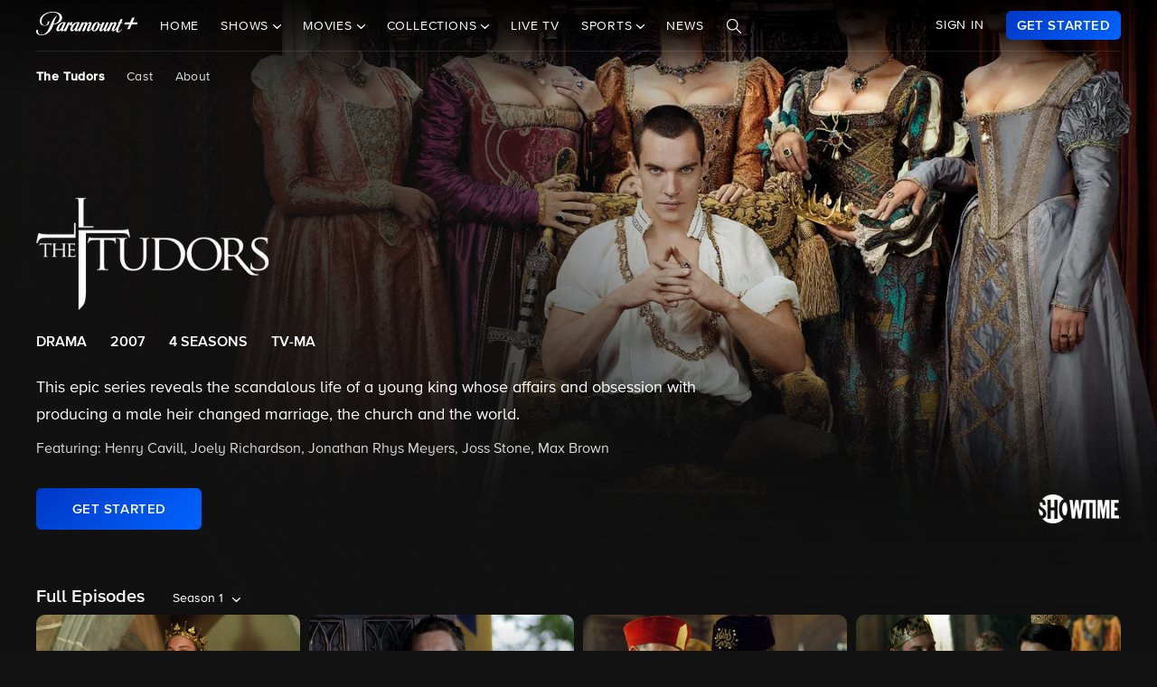

--- FILE ---
content_type: text/html; charset=utf-8
request_url: https://www.google.com/recaptcha/enterprise/anchor?ar=1&k=6Lc9vl8hAAAAADbAKaH_26skdqX2JDcZdVMEJzio&co=aHR0cHM6Ly93d3cucGFyYW1vdW50cGx1cy5jb206NDQz&hl=en&v=PoyoqOPhxBO7pBk68S4YbpHZ&size=invisible&anchor-ms=20000&execute-ms=30000&cb=hesrqag89yln
body_size: 48617
content:
<!DOCTYPE HTML><html dir="ltr" lang="en"><head><meta http-equiv="Content-Type" content="text/html; charset=UTF-8">
<meta http-equiv="X-UA-Compatible" content="IE=edge">
<title>reCAPTCHA</title>
<style type="text/css">
/* cyrillic-ext */
@font-face {
  font-family: 'Roboto';
  font-style: normal;
  font-weight: 400;
  font-stretch: 100%;
  src: url(//fonts.gstatic.com/s/roboto/v48/KFO7CnqEu92Fr1ME7kSn66aGLdTylUAMa3GUBHMdazTgWw.woff2) format('woff2');
  unicode-range: U+0460-052F, U+1C80-1C8A, U+20B4, U+2DE0-2DFF, U+A640-A69F, U+FE2E-FE2F;
}
/* cyrillic */
@font-face {
  font-family: 'Roboto';
  font-style: normal;
  font-weight: 400;
  font-stretch: 100%;
  src: url(//fonts.gstatic.com/s/roboto/v48/KFO7CnqEu92Fr1ME7kSn66aGLdTylUAMa3iUBHMdazTgWw.woff2) format('woff2');
  unicode-range: U+0301, U+0400-045F, U+0490-0491, U+04B0-04B1, U+2116;
}
/* greek-ext */
@font-face {
  font-family: 'Roboto';
  font-style: normal;
  font-weight: 400;
  font-stretch: 100%;
  src: url(//fonts.gstatic.com/s/roboto/v48/KFO7CnqEu92Fr1ME7kSn66aGLdTylUAMa3CUBHMdazTgWw.woff2) format('woff2');
  unicode-range: U+1F00-1FFF;
}
/* greek */
@font-face {
  font-family: 'Roboto';
  font-style: normal;
  font-weight: 400;
  font-stretch: 100%;
  src: url(//fonts.gstatic.com/s/roboto/v48/KFO7CnqEu92Fr1ME7kSn66aGLdTylUAMa3-UBHMdazTgWw.woff2) format('woff2');
  unicode-range: U+0370-0377, U+037A-037F, U+0384-038A, U+038C, U+038E-03A1, U+03A3-03FF;
}
/* math */
@font-face {
  font-family: 'Roboto';
  font-style: normal;
  font-weight: 400;
  font-stretch: 100%;
  src: url(//fonts.gstatic.com/s/roboto/v48/KFO7CnqEu92Fr1ME7kSn66aGLdTylUAMawCUBHMdazTgWw.woff2) format('woff2');
  unicode-range: U+0302-0303, U+0305, U+0307-0308, U+0310, U+0312, U+0315, U+031A, U+0326-0327, U+032C, U+032F-0330, U+0332-0333, U+0338, U+033A, U+0346, U+034D, U+0391-03A1, U+03A3-03A9, U+03B1-03C9, U+03D1, U+03D5-03D6, U+03F0-03F1, U+03F4-03F5, U+2016-2017, U+2034-2038, U+203C, U+2040, U+2043, U+2047, U+2050, U+2057, U+205F, U+2070-2071, U+2074-208E, U+2090-209C, U+20D0-20DC, U+20E1, U+20E5-20EF, U+2100-2112, U+2114-2115, U+2117-2121, U+2123-214F, U+2190, U+2192, U+2194-21AE, U+21B0-21E5, U+21F1-21F2, U+21F4-2211, U+2213-2214, U+2216-22FF, U+2308-230B, U+2310, U+2319, U+231C-2321, U+2336-237A, U+237C, U+2395, U+239B-23B7, U+23D0, U+23DC-23E1, U+2474-2475, U+25AF, U+25B3, U+25B7, U+25BD, U+25C1, U+25CA, U+25CC, U+25FB, U+266D-266F, U+27C0-27FF, U+2900-2AFF, U+2B0E-2B11, U+2B30-2B4C, U+2BFE, U+3030, U+FF5B, U+FF5D, U+1D400-1D7FF, U+1EE00-1EEFF;
}
/* symbols */
@font-face {
  font-family: 'Roboto';
  font-style: normal;
  font-weight: 400;
  font-stretch: 100%;
  src: url(//fonts.gstatic.com/s/roboto/v48/KFO7CnqEu92Fr1ME7kSn66aGLdTylUAMaxKUBHMdazTgWw.woff2) format('woff2');
  unicode-range: U+0001-000C, U+000E-001F, U+007F-009F, U+20DD-20E0, U+20E2-20E4, U+2150-218F, U+2190, U+2192, U+2194-2199, U+21AF, U+21E6-21F0, U+21F3, U+2218-2219, U+2299, U+22C4-22C6, U+2300-243F, U+2440-244A, U+2460-24FF, U+25A0-27BF, U+2800-28FF, U+2921-2922, U+2981, U+29BF, U+29EB, U+2B00-2BFF, U+4DC0-4DFF, U+FFF9-FFFB, U+10140-1018E, U+10190-1019C, U+101A0, U+101D0-101FD, U+102E0-102FB, U+10E60-10E7E, U+1D2C0-1D2D3, U+1D2E0-1D37F, U+1F000-1F0FF, U+1F100-1F1AD, U+1F1E6-1F1FF, U+1F30D-1F30F, U+1F315, U+1F31C, U+1F31E, U+1F320-1F32C, U+1F336, U+1F378, U+1F37D, U+1F382, U+1F393-1F39F, U+1F3A7-1F3A8, U+1F3AC-1F3AF, U+1F3C2, U+1F3C4-1F3C6, U+1F3CA-1F3CE, U+1F3D4-1F3E0, U+1F3ED, U+1F3F1-1F3F3, U+1F3F5-1F3F7, U+1F408, U+1F415, U+1F41F, U+1F426, U+1F43F, U+1F441-1F442, U+1F444, U+1F446-1F449, U+1F44C-1F44E, U+1F453, U+1F46A, U+1F47D, U+1F4A3, U+1F4B0, U+1F4B3, U+1F4B9, U+1F4BB, U+1F4BF, U+1F4C8-1F4CB, U+1F4D6, U+1F4DA, U+1F4DF, U+1F4E3-1F4E6, U+1F4EA-1F4ED, U+1F4F7, U+1F4F9-1F4FB, U+1F4FD-1F4FE, U+1F503, U+1F507-1F50B, U+1F50D, U+1F512-1F513, U+1F53E-1F54A, U+1F54F-1F5FA, U+1F610, U+1F650-1F67F, U+1F687, U+1F68D, U+1F691, U+1F694, U+1F698, U+1F6AD, U+1F6B2, U+1F6B9-1F6BA, U+1F6BC, U+1F6C6-1F6CF, U+1F6D3-1F6D7, U+1F6E0-1F6EA, U+1F6F0-1F6F3, U+1F6F7-1F6FC, U+1F700-1F7FF, U+1F800-1F80B, U+1F810-1F847, U+1F850-1F859, U+1F860-1F887, U+1F890-1F8AD, U+1F8B0-1F8BB, U+1F8C0-1F8C1, U+1F900-1F90B, U+1F93B, U+1F946, U+1F984, U+1F996, U+1F9E9, U+1FA00-1FA6F, U+1FA70-1FA7C, U+1FA80-1FA89, U+1FA8F-1FAC6, U+1FACE-1FADC, U+1FADF-1FAE9, U+1FAF0-1FAF8, U+1FB00-1FBFF;
}
/* vietnamese */
@font-face {
  font-family: 'Roboto';
  font-style: normal;
  font-weight: 400;
  font-stretch: 100%;
  src: url(//fonts.gstatic.com/s/roboto/v48/KFO7CnqEu92Fr1ME7kSn66aGLdTylUAMa3OUBHMdazTgWw.woff2) format('woff2');
  unicode-range: U+0102-0103, U+0110-0111, U+0128-0129, U+0168-0169, U+01A0-01A1, U+01AF-01B0, U+0300-0301, U+0303-0304, U+0308-0309, U+0323, U+0329, U+1EA0-1EF9, U+20AB;
}
/* latin-ext */
@font-face {
  font-family: 'Roboto';
  font-style: normal;
  font-weight: 400;
  font-stretch: 100%;
  src: url(//fonts.gstatic.com/s/roboto/v48/KFO7CnqEu92Fr1ME7kSn66aGLdTylUAMa3KUBHMdazTgWw.woff2) format('woff2');
  unicode-range: U+0100-02BA, U+02BD-02C5, U+02C7-02CC, U+02CE-02D7, U+02DD-02FF, U+0304, U+0308, U+0329, U+1D00-1DBF, U+1E00-1E9F, U+1EF2-1EFF, U+2020, U+20A0-20AB, U+20AD-20C0, U+2113, U+2C60-2C7F, U+A720-A7FF;
}
/* latin */
@font-face {
  font-family: 'Roboto';
  font-style: normal;
  font-weight: 400;
  font-stretch: 100%;
  src: url(//fonts.gstatic.com/s/roboto/v48/KFO7CnqEu92Fr1ME7kSn66aGLdTylUAMa3yUBHMdazQ.woff2) format('woff2');
  unicode-range: U+0000-00FF, U+0131, U+0152-0153, U+02BB-02BC, U+02C6, U+02DA, U+02DC, U+0304, U+0308, U+0329, U+2000-206F, U+20AC, U+2122, U+2191, U+2193, U+2212, U+2215, U+FEFF, U+FFFD;
}
/* cyrillic-ext */
@font-face {
  font-family: 'Roboto';
  font-style: normal;
  font-weight: 500;
  font-stretch: 100%;
  src: url(//fonts.gstatic.com/s/roboto/v48/KFO7CnqEu92Fr1ME7kSn66aGLdTylUAMa3GUBHMdazTgWw.woff2) format('woff2');
  unicode-range: U+0460-052F, U+1C80-1C8A, U+20B4, U+2DE0-2DFF, U+A640-A69F, U+FE2E-FE2F;
}
/* cyrillic */
@font-face {
  font-family: 'Roboto';
  font-style: normal;
  font-weight: 500;
  font-stretch: 100%;
  src: url(//fonts.gstatic.com/s/roboto/v48/KFO7CnqEu92Fr1ME7kSn66aGLdTylUAMa3iUBHMdazTgWw.woff2) format('woff2');
  unicode-range: U+0301, U+0400-045F, U+0490-0491, U+04B0-04B1, U+2116;
}
/* greek-ext */
@font-face {
  font-family: 'Roboto';
  font-style: normal;
  font-weight: 500;
  font-stretch: 100%;
  src: url(//fonts.gstatic.com/s/roboto/v48/KFO7CnqEu92Fr1ME7kSn66aGLdTylUAMa3CUBHMdazTgWw.woff2) format('woff2');
  unicode-range: U+1F00-1FFF;
}
/* greek */
@font-face {
  font-family: 'Roboto';
  font-style: normal;
  font-weight: 500;
  font-stretch: 100%;
  src: url(//fonts.gstatic.com/s/roboto/v48/KFO7CnqEu92Fr1ME7kSn66aGLdTylUAMa3-UBHMdazTgWw.woff2) format('woff2');
  unicode-range: U+0370-0377, U+037A-037F, U+0384-038A, U+038C, U+038E-03A1, U+03A3-03FF;
}
/* math */
@font-face {
  font-family: 'Roboto';
  font-style: normal;
  font-weight: 500;
  font-stretch: 100%;
  src: url(//fonts.gstatic.com/s/roboto/v48/KFO7CnqEu92Fr1ME7kSn66aGLdTylUAMawCUBHMdazTgWw.woff2) format('woff2');
  unicode-range: U+0302-0303, U+0305, U+0307-0308, U+0310, U+0312, U+0315, U+031A, U+0326-0327, U+032C, U+032F-0330, U+0332-0333, U+0338, U+033A, U+0346, U+034D, U+0391-03A1, U+03A3-03A9, U+03B1-03C9, U+03D1, U+03D5-03D6, U+03F0-03F1, U+03F4-03F5, U+2016-2017, U+2034-2038, U+203C, U+2040, U+2043, U+2047, U+2050, U+2057, U+205F, U+2070-2071, U+2074-208E, U+2090-209C, U+20D0-20DC, U+20E1, U+20E5-20EF, U+2100-2112, U+2114-2115, U+2117-2121, U+2123-214F, U+2190, U+2192, U+2194-21AE, U+21B0-21E5, U+21F1-21F2, U+21F4-2211, U+2213-2214, U+2216-22FF, U+2308-230B, U+2310, U+2319, U+231C-2321, U+2336-237A, U+237C, U+2395, U+239B-23B7, U+23D0, U+23DC-23E1, U+2474-2475, U+25AF, U+25B3, U+25B7, U+25BD, U+25C1, U+25CA, U+25CC, U+25FB, U+266D-266F, U+27C0-27FF, U+2900-2AFF, U+2B0E-2B11, U+2B30-2B4C, U+2BFE, U+3030, U+FF5B, U+FF5D, U+1D400-1D7FF, U+1EE00-1EEFF;
}
/* symbols */
@font-face {
  font-family: 'Roboto';
  font-style: normal;
  font-weight: 500;
  font-stretch: 100%;
  src: url(//fonts.gstatic.com/s/roboto/v48/KFO7CnqEu92Fr1ME7kSn66aGLdTylUAMaxKUBHMdazTgWw.woff2) format('woff2');
  unicode-range: U+0001-000C, U+000E-001F, U+007F-009F, U+20DD-20E0, U+20E2-20E4, U+2150-218F, U+2190, U+2192, U+2194-2199, U+21AF, U+21E6-21F0, U+21F3, U+2218-2219, U+2299, U+22C4-22C6, U+2300-243F, U+2440-244A, U+2460-24FF, U+25A0-27BF, U+2800-28FF, U+2921-2922, U+2981, U+29BF, U+29EB, U+2B00-2BFF, U+4DC0-4DFF, U+FFF9-FFFB, U+10140-1018E, U+10190-1019C, U+101A0, U+101D0-101FD, U+102E0-102FB, U+10E60-10E7E, U+1D2C0-1D2D3, U+1D2E0-1D37F, U+1F000-1F0FF, U+1F100-1F1AD, U+1F1E6-1F1FF, U+1F30D-1F30F, U+1F315, U+1F31C, U+1F31E, U+1F320-1F32C, U+1F336, U+1F378, U+1F37D, U+1F382, U+1F393-1F39F, U+1F3A7-1F3A8, U+1F3AC-1F3AF, U+1F3C2, U+1F3C4-1F3C6, U+1F3CA-1F3CE, U+1F3D4-1F3E0, U+1F3ED, U+1F3F1-1F3F3, U+1F3F5-1F3F7, U+1F408, U+1F415, U+1F41F, U+1F426, U+1F43F, U+1F441-1F442, U+1F444, U+1F446-1F449, U+1F44C-1F44E, U+1F453, U+1F46A, U+1F47D, U+1F4A3, U+1F4B0, U+1F4B3, U+1F4B9, U+1F4BB, U+1F4BF, U+1F4C8-1F4CB, U+1F4D6, U+1F4DA, U+1F4DF, U+1F4E3-1F4E6, U+1F4EA-1F4ED, U+1F4F7, U+1F4F9-1F4FB, U+1F4FD-1F4FE, U+1F503, U+1F507-1F50B, U+1F50D, U+1F512-1F513, U+1F53E-1F54A, U+1F54F-1F5FA, U+1F610, U+1F650-1F67F, U+1F687, U+1F68D, U+1F691, U+1F694, U+1F698, U+1F6AD, U+1F6B2, U+1F6B9-1F6BA, U+1F6BC, U+1F6C6-1F6CF, U+1F6D3-1F6D7, U+1F6E0-1F6EA, U+1F6F0-1F6F3, U+1F6F7-1F6FC, U+1F700-1F7FF, U+1F800-1F80B, U+1F810-1F847, U+1F850-1F859, U+1F860-1F887, U+1F890-1F8AD, U+1F8B0-1F8BB, U+1F8C0-1F8C1, U+1F900-1F90B, U+1F93B, U+1F946, U+1F984, U+1F996, U+1F9E9, U+1FA00-1FA6F, U+1FA70-1FA7C, U+1FA80-1FA89, U+1FA8F-1FAC6, U+1FACE-1FADC, U+1FADF-1FAE9, U+1FAF0-1FAF8, U+1FB00-1FBFF;
}
/* vietnamese */
@font-face {
  font-family: 'Roboto';
  font-style: normal;
  font-weight: 500;
  font-stretch: 100%;
  src: url(//fonts.gstatic.com/s/roboto/v48/KFO7CnqEu92Fr1ME7kSn66aGLdTylUAMa3OUBHMdazTgWw.woff2) format('woff2');
  unicode-range: U+0102-0103, U+0110-0111, U+0128-0129, U+0168-0169, U+01A0-01A1, U+01AF-01B0, U+0300-0301, U+0303-0304, U+0308-0309, U+0323, U+0329, U+1EA0-1EF9, U+20AB;
}
/* latin-ext */
@font-face {
  font-family: 'Roboto';
  font-style: normal;
  font-weight: 500;
  font-stretch: 100%;
  src: url(//fonts.gstatic.com/s/roboto/v48/KFO7CnqEu92Fr1ME7kSn66aGLdTylUAMa3KUBHMdazTgWw.woff2) format('woff2');
  unicode-range: U+0100-02BA, U+02BD-02C5, U+02C7-02CC, U+02CE-02D7, U+02DD-02FF, U+0304, U+0308, U+0329, U+1D00-1DBF, U+1E00-1E9F, U+1EF2-1EFF, U+2020, U+20A0-20AB, U+20AD-20C0, U+2113, U+2C60-2C7F, U+A720-A7FF;
}
/* latin */
@font-face {
  font-family: 'Roboto';
  font-style: normal;
  font-weight: 500;
  font-stretch: 100%;
  src: url(//fonts.gstatic.com/s/roboto/v48/KFO7CnqEu92Fr1ME7kSn66aGLdTylUAMa3yUBHMdazQ.woff2) format('woff2');
  unicode-range: U+0000-00FF, U+0131, U+0152-0153, U+02BB-02BC, U+02C6, U+02DA, U+02DC, U+0304, U+0308, U+0329, U+2000-206F, U+20AC, U+2122, U+2191, U+2193, U+2212, U+2215, U+FEFF, U+FFFD;
}
/* cyrillic-ext */
@font-face {
  font-family: 'Roboto';
  font-style: normal;
  font-weight: 900;
  font-stretch: 100%;
  src: url(//fonts.gstatic.com/s/roboto/v48/KFO7CnqEu92Fr1ME7kSn66aGLdTylUAMa3GUBHMdazTgWw.woff2) format('woff2');
  unicode-range: U+0460-052F, U+1C80-1C8A, U+20B4, U+2DE0-2DFF, U+A640-A69F, U+FE2E-FE2F;
}
/* cyrillic */
@font-face {
  font-family: 'Roboto';
  font-style: normal;
  font-weight: 900;
  font-stretch: 100%;
  src: url(//fonts.gstatic.com/s/roboto/v48/KFO7CnqEu92Fr1ME7kSn66aGLdTylUAMa3iUBHMdazTgWw.woff2) format('woff2');
  unicode-range: U+0301, U+0400-045F, U+0490-0491, U+04B0-04B1, U+2116;
}
/* greek-ext */
@font-face {
  font-family: 'Roboto';
  font-style: normal;
  font-weight: 900;
  font-stretch: 100%;
  src: url(//fonts.gstatic.com/s/roboto/v48/KFO7CnqEu92Fr1ME7kSn66aGLdTylUAMa3CUBHMdazTgWw.woff2) format('woff2');
  unicode-range: U+1F00-1FFF;
}
/* greek */
@font-face {
  font-family: 'Roboto';
  font-style: normal;
  font-weight: 900;
  font-stretch: 100%;
  src: url(//fonts.gstatic.com/s/roboto/v48/KFO7CnqEu92Fr1ME7kSn66aGLdTylUAMa3-UBHMdazTgWw.woff2) format('woff2');
  unicode-range: U+0370-0377, U+037A-037F, U+0384-038A, U+038C, U+038E-03A1, U+03A3-03FF;
}
/* math */
@font-face {
  font-family: 'Roboto';
  font-style: normal;
  font-weight: 900;
  font-stretch: 100%;
  src: url(//fonts.gstatic.com/s/roboto/v48/KFO7CnqEu92Fr1ME7kSn66aGLdTylUAMawCUBHMdazTgWw.woff2) format('woff2');
  unicode-range: U+0302-0303, U+0305, U+0307-0308, U+0310, U+0312, U+0315, U+031A, U+0326-0327, U+032C, U+032F-0330, U+0332-0333, U+0338, U+033A, U+0346, U+034D, U+0391-03A1, U+03A3-03A9, U+03B1-03C9, U+03D1, U+03D5-03D6, U+03F0-03F1, U+03F4-03F5, U+2016-2017, U+2034-2038, U+203C, U+2040, U+2043, U+2047, U+2050, U+2057, U+205F, U+2070-2071, U+2074-208E, U+2090-209C, U+20D0-20DC, U+20E1, U+20E5-20EF, U+2100-2112, U+2114-2115, U+2117-2121, U+2123-214F, U+2190, U+2192, U+2194-21AE, U+21B0-21E5, U+21F1-21F2, U+21F4-2211, U+2213-2214, U+2216-22FF, U+2308-230B, U+2310, U+2319, U+231C-2321, U+2336-237A, U+237C, U+2395, U+239B-23B7, U+23D0, U+23DC-23E1, U+2474-2475, U+25AF, U+25B3, U+25B7, U+25BD, U+25C1, U+25CA, U+25CC, U+25FB, U+266D-266F, U+27C0-27FF, U+2900-2AFF, U+2B0E-2B11, U+2B30-2B4C, U+2BFE, U+3030, U+FF5B, U+FF5D, U+1D400-1D7FF, U+1EE00-1EEFF;
}
/* symbols */
@font-face {
  font-family: 'Roboto';
  font-style: normal;
  font-weight: 900;
  font-stretch: 100%;
  src: url(//fonts.gstatic.com/s/roboto/v48/KFO7CnqEu92Fr1ME7kSn66aGLdTylUAMaxKUBHMdazTgWw.woff2) format('woff2');
  unicode-range: U+0001-000C, U+000E-001F, U+007F-009F, U+20DD-20E0, U+20E2-20E4, U+2150-218F, U+2190, U+2192, U+2194-2199, U+21AF, U+21E6-21F0, U+21F3, U+2218-2219, U+2299, U+22C4-22C6, U+2300-243F, U+2440-244A, U+2460-24FF, U+25A0-27BF, U+2800-28FF, U+2921-2922, U+2981, U+29BF, U+29EB, U+2B00-2BFF, U+4DC0-4DFF, U+FFF9-FFFB, U+10140-1018E, U+10190-1019C, U+101A0, U+101D0-101FD, U+102E0-102FB, U+10E60-10E7E, U+1D2C0-1D2D3, U+1D2E0-1D37F, U+1F000-1F0FF, U+1F100-1F1AD, U+1F1E6-1F1FF, U+1F30D-1F30F, U+1F315, U+1F31C, U+1F31E, U+1F320-1F32C, U+1F336, U+1F378, U+1F37D, U+1F382, U+1F393-1F39F, U+1F3A7-1F3A8, U+1F3AC-1F3AF, U+1F3C2, U+1F3C4-1F3C6, U+1F3CA-1F3CE, U+1F3D4-1F3E0, U+1F3ED, U+1F3F1-1F3F3, U+1F3F5-1F3F7, U+1F408, U+1F415, U+1F41F, U+1F426, U+1F43F, U+1F441-1F442, U+1F444, U+1F446-1F449, U+1F44C-1F44E, U+1F453, U+1F46A, U+1F47D, U+1F4A3, U+1F4B0, U+1F4B3, U+1F4B9, U+1F4BB, U+1F4BF, U+1F4C8-1F4CB, U+1F4D6, U+1F4DA, U+1F4DF, U+1F4E3-1F4E6, U+1F4EA-1F4ED, U+1F4F7, U+1F4F9-1F4FB, U+1F4FD-1F4FE, U+1F503, U+1F507-1F50B, U+1F50D, U+1F512-1F513, U+1F53E-1F54A, U+1F54F-1F5FA, U+1F610, U+1F650-1F67F, U+1F687, U+1F68D, U+1F691, U+1F694, U+1F698, U+1F6AD, U+1F6B2, U+1F6B9-1F6BA, U+1F6BC, U+1F6C6-1F6CF, U+1F6D3-1F6D7, U+1F6E0-1F6EA, U+1F6F0-1F6F3, U+1F6F7-1F6FC, U+1F700-1F7FF, U+1F800-1F80B, U+1F810-1F847, U+1F850-1F859, U+1F860-1F887, U+1F890-1F8AD, U+1F8B0-1F8BB, U+1F8C0-1F8C1, U+1F900-1F90B, U+1F93B, U+1F946, U+1F984, U+1F996, U+1F9E9, U+1FA00-1FA6F, U+1FA70-1FA7C, U+1FA80-1FA89, U+1FA8F-1FAC6, U+1FACE-1FADC, U+1FADF-1FAE9, U+1FAF0-1FAF8, U+1FB00-1FBFF;
}
/* vietnamese */
@font-face {
  font-family: 'Roboto';
  font-style: normal;
  font-weight: 900;
  font-stretch: 100%;
  src: url(//fonts.gstatic.com/s/roboto/v48/KFO7CnqEu92Fr1ME7kSn66aGLdTylUAMa3OUBHMdazTgWw.woff2) format('woff2');
  unicode-range: U+0102-0103, U+0110-0111, U+0128-0129, U+0168-0169, U+01A0-01A1, U+01AF-01B0, U+0300-0301, U+0303-0304, U+0308-0309, U+0323, U+0329, U+1EA0-1EF9, U+20AB;
}
/* latin-ext */
@font-face {
  font-family: 'Roboto';
  font-style: normal;
  font-weight: 900;
  font-stretch: 100%;
  src: url(//fonts.gstatic.com/s/roboto/v48/KFO7CnqEu92Fr1ME7kSn66aGLdTylUAMa3KUBHMdazTgWw.woff2) format('woff2');
  unicode-range: U+0100-02BA, U+02BD-02C5, U+02C7-02CC, U+02CE-02D7, U+02DD-02FF, U+0304, U+0308, U+0329, U+1D00-1DBF, U+1E00-1E9F, U+1EF2-1EFF, U+2020, U+20A0-20AB, U+20AD-20C0, U+2113, U+2C60-2C7F, U+A720-A7FF;
}
/* latin */
@font-face {
  font-family: 'Roboto';
  font-style: normal;
  font-weight: 900;
  font-stretch: 100%;
  src: url(//fonts.gstatic.com/s/roboto/v48/KFO7CnqEu92Fr1ME7kSn66aGLdTylUAMa3yUBHMdazQ.woff2) format('woff2');
  unicode-range: U+0000-00FF, U+0131, U+0152-0153, U+02BB-02BC, U+02C6, U+02DA, U+02DC, U+0304, U+0308, U+0329, U+2000-206F, U+20AC, U+2122, U+2191, U+2193, U+2212, U+2215, U+FEFF, U+FFFD;
}

</style>
<link rel="stylesheet" type="text/css" href="https://www.gstatic.com/recaptcha/releases/PoyoqOPhxBO7pBk68S4YbpHZ/styles__ltr.css">
<script nonce="RAR_rSUDg9sUlX1wOq-HZA" type="text/javascript">window['__recaptcha_api'] = 'https://www.google.com/recaptcha/enterprise/';</script>
<script type="text/javascript" src="https://www.gstatic.com/recaptcha/releases/PoyoqOPhxBO7pBk68S4YbpHZ/recaptcha__en.js" nonce="RAR_rSUDg9sUlX1wOq-HZA">
      
    </script></head>
<body><div id="rc-anchor-alert" class="rc-anchor-alert"></div>
<input type="hidden" id="recaptcha-token" value="[base64]">
<script type="text/javascript" nonce="RAR_rSUDg9sUlX1wOq-HZA">
      recaptcha.anchor.Main.init("[\x22ainput\x22,[\x22bgdata\x22,\x22\x22,\[base64]/[base64]/[base64]/[base64]/[base64]/UltsKytdPUU6KEU8MjA0OD9SW2wrK109RT4+NnwxOTI6KChFJjY0NTEyKT09NTUyOTYmJk0rMTxjLmxlbmd0aCYmKGMuY2hhckNvZGVBdChNKzEpJjY0NTEyKT09NTYzMjA/[base64]/[base64]/[base64]/[base64]/[base64]/[base64]/[base64]\x22,\[base64]\\u003d\x22,\x22MF3CsW7ChMORwpPCtlAFTzZuw67DlHDCugZXPXBow4TDvhphSTBGBsKdYsO8FhvDnsK/[base64]/CpcOdwovDusKEBcK/ClNUwo7DuTQ2FsK0w7jClkITAVvCsDdYwr1+NsKfGjzDv8OmE8KxYxFkYQUiIsOkMj3CjcO4w40LD3AbwrTCukB8wrjDtMOZRAEKYRdAw5NiwpjCh8Odw4fCsAzDq8OMNcO2wovCmy/[base64]/[base64]/DkMKuw6nDncOawovDo3V7NBkTwqUldAPDucKCw4Y6w6M6w5w9wrXDs8KrCgs9w655w7bCtWjDtMOdLsOnBMOQwr7Di8KiR0A1wqsrWn4rEsKXw5XChiLDicKawqUgScKlOScnw5jDg3TDuj/CjF7Ck8Oxwr9vS8Oqwq3CnsKuQ8K2wrdZw6bCl0TDpsOoS8K2woskwqV+S0kywqbCl8OWbU5fwrZHw47DvlFvw48JKRcxw7YNw7XDr8O4EmoLaTbDqsOJwplndMK9worDvcOfMsKRfMOjLsKwEBrCicKFwqTCicOdHw8MVVvCuV5dwqfCpCbCosO/H8OgNMK9dkF+fcKTwofDscOVwrR5L8OcU8K3WMOeBMKPwqxwwokiw4jCohwhwrnDiFNdwpXDsDRDw5HDoFZ6XCJ6TsKnw78TGMKSHsOfLMOXNcOIfFl4wqFMMj/Du8O9wobDhWjCnFMTwqIBFsOhAMK8wrTDmkZpe8O2w6TCnDF2w6/DksOPw7x9w4XChMOBPgHCosO9cVUaw5jCvMK1w60bwrQCw53DkjAiwrXDuEQmw5vDo8O9DcKpwrYdcMKGwpt1w5IUw5/DtsOSw4dQEsOrw63CkcKSw7xKwpDCgMOPw6zCjn/[base64]/wqPCjm5ww4PCi8O+wrp5DA/CmnlmLWTDj0o0worCokHCgWHCqS53wpoMwoDCsnhcHFMQecKAF0ILQcOcwrADwp0/w6E0wrAuRi/DqBxeNMOEX8Kvw63CnMOZw6rCiWUEU8OIw4YgfsOBKG0fYHoTwqs8wrhcwp/DmsKLOMOww6TDscOXaCY6CH7DjcO3wr8Iw7lKwqzDsgHCqsK3wpJCwoPCtw/CmcOiPzgkCFbDqcONYgc/w7nDhgzCtsO/w5JBG2cIwrcXJcKGRMOaw5AkwqwSIsKKw7PCk8OZH8Kdwp9mNTXDnU1vIcKbZy/[base64]/[base64]/DkBDDsSJfwqVPJ0YeemvDkj7CncKuADfDtsK5wqcUMcOKwqTChsOmwoPCpMOiwrPCizbDhETDk8OLL1TCgcOPDy3DrMKNw73CmWPDuMKnJg/CjMK5cMKcwoTCrgrClgddw4ZZLH/Cr8OGHcK7fcOAUcOkdcK+woEgfEPCqArCnMKUFcKJwqnDhg/[base64]/woXDgcOaJcKzOsKLwrvCt8ODwqTDssKfMcO4wp9IwrFOZcKKw4fCscKpwprDusKdw7DDritTwoLCpmFtIwDCkQfCqC0KwozCi8OaXcO/w6bDhsKdw7YEXgzCo0DCpMKVw6nChG4Owro9dsOXw5XChMKtw7nCtMKBBcO3JsOhwoXDlMOpw4HCmB/ChkEhwo7CrwHCk2Fow5jCoxhzwprDmhthwp7CtHjDn2TDlcKhKcO1F8KecMKMw74RwrjDsljCrsOdw4IUw44qPQkXwp0CEXtZw6Ygwoxmw7csw7vDgsOpMsO6w5fDoMObccOuJXRMEcKwCi/DsWXDiDjDmcKOGsOIMsODwo0dw4jCkVfCusOKwprCgMOpXl8zwoI7wrLCrcKhw7sHQm43SMKRLzPCsMO9e3TDnMK8YsKSfH3DvmwrbMKXw7rCmhXDocOIcmUiwo4AwpQWw6J/GnsSwqpxw4/DgW5HH8KVZsKQw5poc1oiJEnCmkMswp/DtmXDk8KPaGfDjcOUKMO6w6/Di8O7G8O/HcOVRkbCm8O0OT9Fw484W8KIJsO6w57DmDUTPlLDlgoAw45qwqAAZBY9GsKffsKkwrUGw6Fxw7Zbd8K5w6dIw7VXasKaIMK2wpJ3w7LCucOpOgQXRTHCksKOwq/DucOxw5TDssKFwrh9B3vDpMO4XMOCw7DCkgVMcsKFw6cfPj3Cm8O8wqHDgCvDv8K0bRbDkxXCiXFpQcO5DQLDtcOBw4wpwqTDlAY9HjMRGsO0wr8LV8Kqw7lAWEbCssKccFHDqcOCw6N/w67DtcKrw595YSIIw6jCpzRHw413WCEcw6PDl8KUw6fDhcK2wrkvwrrCsihbwpLCqsKXGMOFw7VndcOvWR7Cg1DCusKxw5jCjlNvR8ONw7UmElg8XX/CtsKAUnDDh8KJw5pNwpofejPDpC4cwqPDncKKw63Cl8KJw7lCfFk5K08HYh/CtMOUAlhiw7zCpwLCiU0RwqE6woMywqzDlMOQwrx0wqnCs8Ktw7PDkADDgS7CtxttwrNsFzPCuMOCw6rCncKZw6LCp8OHLsKGS8OUwpbCjB3CmMOLwpt4woDCiHV9w5HDosKmWThdwrnCrA/CqArCu8Ofw7zCumgFwolowpTCucO1DsKSUsO1dEhFJSQCc8KHwrcFw7oDOHc0U8ORCH8SEC/DiBFGfcOwBzsmPsKIISvCnmnDm0g6w5J5w7HChcOiwrNpwp3DtRs6Bxt5wr3CksOcw47CvG/[base64]/[base64]/Cuy9Zw6xfBylcFsKSw6/Cn33DjXbDvcOPI8OCSsOCwrjChsKzwpvDig81w6pew7srEWECwp7CusKtZn5uZ8ObwpQCAcK6woPCsjXDsMKDPcK2XsOgfsKUa8Kbw7ANwp5zw443w44pwqpEfz/[base64]/fsOaVMOYw7jDp8KjCsO/[base64]/Dr8KaQcKcw7EXI8OJYcKzXBfCm8KvwpYMw5/CqTDCnhIeXw/DlDkzwpnDqhcVNAzCsS3DpMOVZMKvw4wcbg/ChMKLLDd6w6bCqcOtwofCocKULsKzwq9GHBjCscOLUSA0w7zChlDCkMKiw7LDoXrDqGzCncOzUU1vM8ONw60aVnvDoMKmwqsYGX7DrMKpacKTJTYzCcKTbTw+SMKCasKaGw4cccOPw7nDs8KbSMKhaA0lw7PDnjgDw7/[base64]/DhMKXX8Oowp7DrsOrH8KswprDqcO1wo8ka8Ovw6wZw6XCjykYwp0Cw58xwq88QxLCjjxQw5QTZMOBZMOjcsKLw7ROFcKYQsKJw7LCj8Oha8KEw6nCqzosaivChlvDmlzCoMKXwoRywpMrwp1lMcOswrZQw7phFQjCpcOvwr3CucOOwp/DicOZwoHDnGzCpsKzw5YPw6QWw7HDhRLCtjTCgBU/YcO+w4ZHw5TDkTDDgXTCmTEJe0DDjG7DsHsVw7E/R0zCmMO3w6nDlMORwrpuHsOKNcOvZcO/[base64]/Cm8Okw7fDpE7CuMK8w68VwrrCgi8yI1gUZlxEw6dgw7HDn0/DiDfCqB5Ow4lOEDcEJRDDt8OkFsOJwr0qVC0JOjPDg8O5YFpkTmxybMOKCcKbLTBxCCfCgMO+eMKuHEBxYiVadD8Dw7fDuwxkAcKTwqrCqyXCqhRYw50hwowJAGshw6LCpH7Cn17DkMKPw7hsw6Q2dMO9w6cLwq7DosKeZQfDicO3X8KpMcK5w4/[base64]/[base64]/[base64]/Cm8OeeQbDssOtXcKAwoEUZcOUw6Iqw4PCikQMYsK4ZCEbT8K2wq9Cw4/CpgnCiVJ9D1LCjMKkw4Y7w57Ct0LCl8O3wqN8w5ELAAbCtX8zwrfCrMOaMsKOw4Uyw4NRS8ORQVwSwo7CpTjDtcO/w64LDx8OJ2nDp37CtABMwrvDqyHDlsOoUVLClMKzdGXCj8KgVXxOw4XDnsO5wqvDrcOQcFEjaMKLw5sUFkt/wp4NL8OIfcK+wr0pYsKpNUJ6VsO6Z8KMw5vCkMKAwp4IXsONAx/CkMKmLj7Cr8KWwp3CgF/CrsO/[base64]/ClG8uwqcJX8Kuwq8/w5kGKMKMXsKlwo1VOzA0AsKHw7F9Y8Kkw5TCqsOwBMKeG8Ouwp/Dq2YMJlETw41hD17Cgn3CoU9IwoPCpR9XeMOcw5XCj8O3wp5/w6bCiUlYDcKlU8OZwoBow6vDmsO/[base64]/Ci2gOE1l4CcOXwqguwpIHw4ViNVnDtFgvwohTZ0fCviDDhgbDscOEw6nCnjBEAMO/wqjDqMOKHHovSgFpwrUzOsObwoLCgwBPwoB0Yhsyw5BWw5zCrWIZRBVvw5NMWMOwG8KKwqrDi8KOw59Ywr3CmErDn8ODwpUGD8KUwrFTw79DKHAJw4MMScKLOwLCpsOvcMKPTMOoD8OdfMOeQAnChcOAH8OMw58RIRM0wr/CnELCvA3CnsOJXRnDlGQzwoNYNcKPwrwew59lYcKCH8OrAQIyOys4w50Twp/DmzbDuHEhw6HClsO3ZSQ4dsOnw6fDkgR7wpE7csOEworCnsKRwqPDrGXCnSIYJENWBMKwOMKAPcOGZ8KGw7JAwrkTwqU7VcO5wpBhDMOZKzBOB8KiwqcWw47DhlAeVXxQwpRPwqnDtQx/wrfDhMOwQAUnB8KVP1vCtxLCt8KURcOoKFLDl2/Ch8KPTcKMwq9xwqjCi8KkCVTCmsOeUWZvwo1Uag7DtkrDtBDDgVPCk3Rrw7MMwoFaw5RJwrI3wprDhcOqT8KYcMKqwpzCocOFw5FrasOmOy7CtMObw7/CmcKHwosSEHTCognCt8KlFiAZw4/[base64]/[base64]/Dn8Oyw4ENwqgaLARoV8ORwojDk0fDrsOmZsKQesKEWMOKOXzDv8Kzw73CrXESw7zDg8OawrjDvxoAwrbDkMO/wqpFw4dlw7jDnRkaPkDCmMOlQMOIw4J5w5vDnCfCvFM4w5Jtw4DCjhPDgzBVIcOfHGrDrcKSXADCvzphEcK/wr/[base64]/[base64]/[base64]/wqAMw5kww7rDucKWPMKJw4I3wq3CrcODwrAYw6nCrXHDjMOzA3Nywo/[base64]/[base64]/CjcK5wqMqZDYGwrctEVQqU8OCw7Aiwp/Co8OCwqZ/fQ3DnGg6woxIwos1w4EYwrxNw4jCusOUw6MNfsKEJALDnsOzwoJfwoHDpljCmsO5w6UOPHNqw6/CisK7wpllNCpTw7TCj3fCtsOCdcKBw4HCo3Z9wrJNw5g1wp7CtMKBw5tdSGzDhGnDpQ/ChMKWV8KfwoUww5XDlMOMOCfCtHjCn0PCjEfCssOId8ONUMOuVn/DosKtw4vCpMOLfsKAw6PDt8OFScKVEMKTG8OQw6N3VsOYAMOGw6jCjcK9wphvwq5Zwocuw55bw5DDgMKGw4rCpcOKTgUAAwJQTEJ3wpkkw4zDq8O3w63CpGnClcOfVG81wrxDAEkFw71DeEfDuTbCiiIywpclw5g2woZSw6c/wrvDty9GbcObw4LDmg1GwqHCpkXDk8K/f8KbwpHDpsKXwrDDnMOrw5PDpDDCtnh8w5fDnR0rIMOnw757wrvCv1PDpcKPU8KQw7DClsOjI8K0wrhLGSbDn8OXERcCNXhNKmd4GmHDlMOne3sUw61ewpEQPxx+wr/DssOea3x2aMK9CW9rQAIGVsOZfsOPKMKIC8K7wrVZw6diwqw1wosQw61BagoiA1x2wqdIdx3DrsKZw7BjwpzChVXDtDnDv8OFw6vCmGnCjcOhe8K+w78pwqHCnlg/FCsGOsK5ByAoOMOhK8K3TznCgwzDocKvYBBOw5ULw7NRwovDoMOISWESRcKLw7DCpjrDogTCmMKuwoHCh2hvTg4CwqRiwq7CkRzDn1rCkScXwrXCn2bCqAvClwrCuMOTw68Bwrl7HmbDn8Khw5IYw60EHsKCw4rDnMOBwrnCkhNcwqLCtMKuFsOcwrLDtMO/w7hHw5jCisKyw7w/worCtsO7w5hXw4TCr08zwoHCvMK0w4d7w7cww7M3DcOoShPDknjDiMKpwpw5wp7DqcO1ZXLCtMKhwpLCt05kFsKXw5VowoXCkcKma8K3PRTCsxfCjwLDuVojQMKqeDfCmcKuw5BPwpwYTsKgwq/Cp2vDn8OgLU7Crng5EMKEcsKHZDzCgQbDr0PDiF9od8KUwrzDj2ZPF2kNVRg8X2tswpRADBfDrQjDj8Khw6/CuH8ecXLDjB8EAkvCjMOCw5IIYsK3e0JKwqJleFpVw6XDssKaw4DDviRXw590fi5Fwql5w5nCpgVTwoVCNcKIwqvCgcOhw74Rw4xPJsOlwqnDusKhOMOawrnDvnHDjA3CgMOEworDohYqETdDwp7DoD7DocKWU3/Crj5Vw5nDsRzChx89w6JswrPCh8OWwqNoworCjg/[base64]/w6RwJi5raMO2w77CnAzDqT8Kw4TDjcKQOsOhw4LCnXfDuMKCU8OQLBA8P8KzSDpywqEIwrYjw5N5w6snwoBnZMOhwpYkw7bDhsKMwrMlwqPCpW8IaMK1R8OzI8KOw6bDvU8wYcKmMsKkei/CnB/DlXDDsEV2MA3CriMbwojDsl3Cqi8XAMKXwpnDgcKbw47CpxBLKMOAHhgRw65Yw5XDpA/[base64]/DisKYw4fDrMK4wrJDw75QYBLDnlPCvnvCuU7DqcONw6QuGcKcwoc9b8KDOsKwJsOlw4fDocKbw4lPw7F6w7bDtGoow6x5w4PDlHZYJcKwfMOFwqDDtsKAZkExw7bDuQt+TxJFJRLDsMKxTcK/[base64]/CisKiwoXDmWUsZsO0w4wqw4HCmsOzBzbCrMOzCyPDvCHCgBVzwrnDv0LCqHHDv8KWA0PCk8K8w6JrYsKxBAw0Dy7Dm3kNwoh+IRjDhUHDhsOow4IpwoBiw55HHsOHwpZLb8K/w7R9KTAzw6vCjcOUf8OBNjIfwoMxQcKVwpwiNCdhw5jDjcORw5gwR2zChMObRsO7wrDCs8K0w5DDthfCqcK+FATDtUDCjXHChx8tL8KzwrXCvDLCmVdFXhDDkiM2w6/Dj8OwL0UXw4YKwpcuwqbCvMO1w7crw6EJw7LDlcKNG8OeZ8K4IcKSwrLCj8K5wpsHSsOVUmBxw6XCsMKja31cWWNvQUg8w6PCgko/BiUvZlnDtQHDvwzCrXs5wrzDgT4mwozCoSfCgMKEw5QucikTPcKlPU/DucOvwoAvIFHCvG4Tw5PDjMKwWsOwIinDlwkUw5gbwogFCcOiJMOMw5PCksOQwpMiET8ESX7DjAbDiz7DscOow70AVMK9wqzDs3IRNXvCo0bCgsKcwqbDoBcXw63CqMORD8OHMmMcw6/CkkkAwrsobMOuwofCslXCnMKTw5lvNsOcw4PCuinDgArDoMKkNgxBwqUIOUsfQsKSwpE3EwbCsMKQwpskw6DCicKzOD81wrMlwq/Dv8KTViJwdcKvHBFlwro/woDDp0ktKMOXw6gKZzJ9XVAfYGNJwrZiXcOBbMOvWxbDhcOmZnrCmADCgcKnOMO1C3lWfsOMwqhWQ8OqeRjDm8OtPMKCw4VtwrM1J3rDvsOAbsKzbl/[base64]/[base64]/CosOALMKAw6bDkXcmI8KIbDBrX8KpwpBHOnHDvMKhwqtSTUxUwq5OMsOpwoZbR8OvwqnDqWIJZkRMw7oEwoo0MUotCMOee8OBeDbCnsKTwqrCk0QIGcKvRwEfwrXDhMOsEMKpd8OZwqV4w6jDqTowwpYoanDDonobw7MpE3/[base64]/LxVIwr5zUMOcaMOyesO+FsKXwqbDtxsHwol0w78Pwokkw4LDgcKmwo/DkljDtGDDgHp+UMOCPMOEwpc+w7nDpQvCp8K6XMKWwpsnRQZnw4ILwox4dcKIw7FoMjswwqbCrhQ8W8OiTEnCgDhEwrE/ci7DgsOQD8ODw7vCn24sw5fCq8KySgLDnFR1w4IeAcKSY8KHbBNPW8KWw7DDosKPDRo6SSgTwrHCvBPDqErDl8OoSxU0XMK9HsOwwptgL8Orw57DoQHDvjTCojPCrENYwr5KYlpzw6fCmsK8aR/DgsOTw6bCpkx1wrwOw7LDrg3CicKPDcKfwozDncKsw5/CjFnDusOpwrEwEmHDicOFwr/[base64]/CnMO/[base64]/[base64]/Dv8KqwpZAw5LDssOEwrsdYMOUGsOjecOpKXh2KAnCicOpDsKDw4jDpcKow7jCr3sswqjCtWEzD17CsCrDnVDCosKHYxHCisKMKg8Dw6LCvcKvwphpD8Khw5QVw65Ywok3EQBMY8K/wrdNwrHCh13DpcOLOg7CpDjDqsKdwpxpZWNCCi7DoMOZBMK/esKQVcONw6cawqfDjsOvN8OKw5puT8KKODTClSFPwpHDrsOEwpw3woXCp8OiwpNcc8KcI8ONIMKcTcKzD3XCgl9iwqECw7/Dun5+wrXCq8KewqPDtTYFecOQw6IyEG8ow5FYw4NXBMKGcMKRw7bDsBhrbcKfEWvCvhsSw41lcG7Cp8KBw642wqfClsK8KXwLwoZydjN1wpxAEMOFwoBPVsOKwpLCjW1EwpXCqsOZw5k4XQlBEcO/ew16wqdOPMKuw63CncKXwpMPwrLDrzBowolcw4ZPQwhbNcOMEhzDk2jCjcKUw6gPw759w7NEfXdhG8K1JgvCu8KnaMOsIEJLZi7DnmIHw6PDgUJ9J8KLw59Hwq1Nw4M0wpZEZRleKMOTccOKw65VwqV7w4nDi8K8McKQwokdLR4UVMKjwr9iTCI7bjgbwo/DhMKXM8KzIMOJPBnCpQbCm8OqLcKEMUNVw5PDmMOpXsOZwqQ2bsKEP2rCnsO4w7HCs3nCpQZTw4HCmcOww7AER31lNMKMDSTCjxXCngBCwpjCicOVwovDpQ7DoT5/PRFIYMKlwqU6AsOrw7tHwpBxNMKHwrfDosOsw5QRw5/Ckyx3JC3CusOOw7JXfcKhw5rDqsOXw5LCpRoqwql9RS8tTXUNwp5JwppqwoRIFMO2NMO6w47Cvk0YCsKUw43DkcOeEGd7w7vCqGjCsUPDnDXCmcKrJip5I8KNesOLw54cwqHCvXfDl8OEw7DCusKMw4oKXTcYV8OzcBvCv8OdPh4Xw7M+wr/Di8OEwqLCosKCwprDpDFnw4jDocOgwqhMw6LDm11tw6DCu8Oww7YPwo1PK8OKBcO2wr/CkBxXQzRhwr3DncK+wrnCrVPDvAjDqhLCrl3CrwvDgl0gwrpQUDvCmMObw4nCjsOkwrNaMwvCgsKUwozDs2d7BMKAwpjCmjVewrN+KlI3wqUZJm3DpHIyw7ZQAVJiw5/[base64]/Cqysgw4hOwoQXw6LCiB3DuVIYWWd5SMKJwrkrecK9w6nDlkHCtcOmw61IYMOuYXDCu8KNBzI0RhItwrwmw4VNa3HCvcOpf2jDt8KONgUHwpNvVcOdw6TCij7ChFbClXfDjcKzwq/CmMOIa8K2T2XDgVZNw45NZMO1w5Iww6wGVsOCAgXDuMKuZMODw5/[base64]/ChV4SwpfCksO5dMKCwp3CvC/CjgEEwrs7wodiwphHwqxDw49gQMOpbcK9w6fCusOFGcKqOTfDhQk0AMOuwq/Dr8Ofw4diVsObMsO+wqbCosOlXHB9wpzCkFbDksO9P8OowpbCnTnDrChtfcK+MTp5YMOmw6NHwqc/wojCosK1OBIgwrXCgBfCosOgLQdxwqPDrBHCjcObw6HDlFzCmEQQL0jDmAQPDsKXwoPCoArDtcOKATnCkjNsImxwWsK8Zk3CpMO4woxGwp4mwrZWIsO9wqDDn8OvwqDDlkHCh0M3A8K6JsOVHH/CkcKKSQ0BUcOeZ0tQGxbDqMOdwqLDr3TCjcKuw6wMw5ZGwrA/w5RhTlHCpMOvEMKyKsOXOcKEQcKhwrIAw40GcT1cXEM2w77CklHDnTl8wpbCtMOqQiYYHS7Dk8KTASlcMMKbDGbCrsKlOxkKwrRHw63CkcOsYGDCqRXDt8K6woTCg8KPOTrDhX/CsG/ClMOfJEfDsjlDIQrCmCIUw5XDiMOURx3DiRcKw7rCv8Ksw4PCjcKLZl9oXjcWQ8Krwot4JcOWFHxZw5J5w5zCrRzDo8OPw7suc2dbwqplw44Bw43Dtw/Cl8OQwr4lwqsFw7zDkkpwOW7DvQjDpG9TFSAydsKiwo5HT8OOwrjCvcK/NMOQwqvDj8OWNxZzMnnDisO/w40yehTDlVswJw8HBcOYISHCjsKPw4kfW2UYRifDm8KOPcKuHcKLwoXDs8O+B0TDgkzDqho0w7TDp8OdeULDoSsHfFLDnS03w5QlF8OEITjDqT/DhcKQVWw0E1/CjxUOw4lAeV4swpF2wo85YWbDgcOhwq/CuSw/[base64]/CicKSw67Dj8Odw7cEw7nCsQvDqcKQL8O2w6jCs8O1w4fCt0/CugBvWXPDqhsswqw+w4fCiQvCisKhw7TDqhsRFcKAw4XDu8KbAMOkw7kCw5XDsMOowq7Di8OcwozDs8OnLD0HXyEmw4tNdcO9IsKsBjl+fmJhw5zDk8KNwqBfwojCqxMBw4owwpvCkhXDkhE/[base64]/DqVghbMOww4NXF8K4D1XDg1fDihkSw7JiFU7DjMOrwpNpw7jDhxjCiX5PGl50NMKyBnciw6o4PsKcwpc/[base64]/CHHDrsOYw6fCi0HCisKJw5DCgsOqwqMCUMKTbsKqc8KkV8KxwoRudcOKXVhuw7jDpkpuw5d4wqDDtwDDp8KWbcO2PGTDmsKvw5jCljp6wopgLQEmw487YcK+MsOlw5pDCTtTwphtOAbDum1hSsOaUwkvSsKkw5DCghpMRMKNfsKHVsK/dCrCtEbDmcOcwqHCnMK6wrLDmMOaScKAwqsETsK8w7YwwrfClSMKwotww5fDkCzDtC4oGcOROsOnUT12wpIKfMKlHcOmcDcrA2zDrS/Do2bCuw/Dl8OMZcKLwpPDiStewpYtBsKiXwvDpcOsw7pDIX9yw7wxw6ppQsOSwpU4Am/DqzoYw4ZBw7slSE8Yw7/Dl8OuQHbCkwnCvsKKPcKdMMKOGCY6acK5w6LCuMKxwolCc8Kfw7tlOjYQeBjCiMKpwo5jw7IQIsKVw4IjJX8LKlrDrzJLwq7ChcOCw4bCq30Cw44cckvDisOaHQFEwqrCrcKfCB9rN37Dm8OKw4Elw6/DksKpDHgxwpoAfMOeTMO+biXDtAwzw5haw7rDhcK/[base64]/wo/ChFJ8wpbDoMOyw4chw6HDssOiwrPCh8KUFisKwo/CsGfDlGhswo3Ct8KRwqYbDMKnw5oPDsKBwqkZK8KEwqTCm8Kad8OmEMOww4jCnHTDjMKew7UhQsOqK8KXVsORw6vCrcO/PMOAVDjDghQiw4Jfw5zCosOZf8OmWsOBYsOON1MJWxHCnQLCh8KXJQBGw7UJw77DjkFTDRbCrDFoZcOZAcObw5fDg8OXwo7DtznDlHjCiXRawpzCgBHCgsOKw4fDtAPDvcKYwol4w7wswr4EwrFpMQPCtkTDmVsWwoLCjTBgWMOZwoU4w41+DMKlwr/CosOuJcOuwobDmg/Dj2fCsSjDhMKYDgQhwrtfY3gcwpjDnm83NC7CscK8E8KnFU7DusOaZ8OVeMKnUVfDkgHCp8ObRXsrfMOyVsKAwqvDn2/DuE0zwrnDjcOYcsOPw5XCp3/DqsOUw53DgsK1DMOJwrHDkTRKw45sAcKhw6fDnXhwQUXDhCNvw67CnMKAWsOTw4jDgcKyCMK/w6d9VsOHVsKWB8K7PGY2wrtNwpFGw5dJwrPDhjdVwrJvElPDgBYjw5/Dp8OKFiEdSldMcxfDoMOvwrXDgBB3w4w/EB8pHWNewrwiW3wVP0EpEVDClSlcw7bDsQvCocKew7vCmVZODVo+wrHDpnrCncO0w7daw6Nsw6DDjcKkwrklTEbClMOkwoQ1wr00wqLCs8K0wpnDpk0ZXQZcw4pVC1Q3dxfDhcKVw6grdTFbe3Qgwr/Cik3Dp37DuhDCjQnDlsKdYRwaw43DmyNbw4bCrMOIKh/Dn8OKUsOuwpc0X8OpwrcWPVrDgC3CjmzDthkEwp1ew5Edc8KXw6QfwrRXACF4w5LDtSzDnmhsw5FFRmrCgsKRbHEfw7cLCMOMYsO8wqvDj8K/QUB8wr8XwocMKcObwpERBMOkwphJRMKTw44aRcOuw58VHcKUVMOCPsK9SMKPWcOBYiTCmMKQwrxDwr/DpGDCklnCmsK8w5AqeFlwIlnCnMKVwo/DlwTCq8KEYcKQPR0JR8Kiwr9tHsORwr8tbsOWwrNse8OfEMO0w6gHAcKYAcO2wp/Ctnduw7QGVmvDl1fClMKfwpvCnWoZIArDoMO8wq4Ew5DCiMO5w5DDpl/CkAw9BmkDHMOmwopZf8Ofw7HCo8KqR8KZKsKIwq8twoHDqETCgcKweFMRJxXDlMKLNMOEwrbDn8OIb0jCmRPDo1hCw4fCk8Ouw7IVwqDDl1zDlX3DuCVHTz4yScKUFMO9ScOyw6c8wq8YbCjDo206w49/CkfDgsK4woBaQsKJwooVTWdSwoB3w7Uvd8OASDrDpVcTXMOHAg49TcKswrJPw5DDqMOWCDfDsTjDtyrCk8OfOS3CoMO4w4rDhF/CvcKwwobDoUwLw6fCpMOjYkRMwp0swro8JxHDmnJTPsOXwpZ5wp/DszlAwqF5UcOiYMKqwpTCj8Kyw7rCmy84w6hzwo7CjcO4wr7Cr2XDgcOEMMKwwoTCgxVCK2EXPCvCqcKSwqlrw7hawo8nHMKaI8K0wqrDmBLCsyhTw6pzP2TDp8KAwqNCK1woB8OWwp1NX8KAEkBjw74Ewr5xAyvCl8OMw4/DqMOjNhhpw7DDpMKowqnDiw/DuXvDp17Cn8ODw7dbw6wKw4fDlD7CuxgGwpo4bi7DtsK1EB/DucKwaBzCt8KWU8KfUAnDs8Kuw7zCoEg6LMKkw4PCoAIHw6hawr3Dhi44w4U5ZSNwLMO0wrVcw7gQw7kxJXV6w40SwqpvZH1vBsOKw7HDgEsdw7cEbUtPUlrCu8Oyw5RUfsOEc8O1NsOEf8K8wrXCgQUHw5DCucK/bcKcwqtvOsOzFThUEUFmw7hxwrB0Y8O6bX7DkR4tBMK8wrTDi8Kvw4omDS7Cg8OuQWZdJ8K6wpTCvcKww4jDrsKWwpTCu8O9w4DChhRDfMKtwpsbKz0Hw4zClQLDv8Ozw4TDv8K0RMO2w7/CqcKhw5rDjjBgwqh0QsKVw7Ihw7FIw7fDtsObLhfDklLCkRMLwr8FOsKSw4jCucKlIMO+wozCtcODw5UQMXbDvcKWwp7DrcKOUFvDvH1CwojDoR45w5bCi0LCgVhYI118WcOLH1d8alfDo3/Ck8O3wq/CksO9BE/[base64]/[base64]/DocKeKwHDgcOlwp/Dg8OWLsO4w6/Dh0TCucO4WMK6wqIAAiLDvsO/NsO5wrBWwoxnw7A4P8Ksd0FtwpR4w4EGEsKgw67DjW0IVsOuXDRpwoXDs8OIwr8/w6c1w4wMwqjDtcKNZMOSMMOjwoNYwqnCinjCt8O5OjlzCsODTcKnShV8fVvCrsO8R8KKw74nFsKOwoVfw4ZKwq5yOMKDwrTClMOmwqMeP8KEUcOfUBXDn8KJwo/[base64]/DqcKILMKaJcOmWD7Dl2plcn3DhXfCiDvDniE2wrdwAcOGw59fL8OBbMK2J8O5wrpLIG3DucKew4VJO8ORwptjwpLCow1ew5jDvAd3f3sELgPCj8Omw5Z9wqbDoMOMw7xmw5/Dmko2w6kjTcK4QcORasKMwonCs8KHEkXCiEYTw4I6wqULwoE7w4dFa8O4w5fCkSENEMOxH0fDu8KVJl/[base64]/IjPDr0HCtmM6w5nCrVQcwq3Ch8OwNcKsUw4bwr/CvMKlB3nCvMO9OX/DkxXDnzPDqToRXcOTR8KyRMOHw6p2w7YXw6HDsMKUwrXCpxHCisOuwphJw7fDm1LDu1ISLj8PR2bCvcOSw58nXMOHw5tfwogVwpIcdsK3w7XClMO2bjxQOMOAwotsw7/CjCIcO8OrQmrCqcO5MMK0eMOZw4xqw5VMXcOoEMK4D8OTw4LDu8Ksw5XCosOuJivCrsOwwpksw6rDkkp7wpFwwq3DuRcAw47CvF5jw5/DuMK9AVciNsO0wrUyOXDCsFHDvsK0w6UfwojCtkDCs8OPw7APZS0Vwp9Bw4DCq8K0UMKEwoDDq8Kgw5Mfw57DksOWw6tJDMOnwoRSw4bCkgINCDEYw5DDmnspw6vClMKcL8OLw48eCcOVQsOzwpIVwp/DmcOswrPDuDPDih7Dqw/DnAjDh8OGfVTDvcOiw7V3aXPDuT/Dk27DlWrDviU9w7nCi8KBBwNEwqF4w4TDl8OowpQiUcK8UcKAw6cfwoB9fcK5w6DCisKrw41Cf8KoZBTCo23DlsKZRnHCszJGCsOKwo8Ew5zCl8KJOh7CpSI8GcK1KcK5BQ8Xw5YWNMKKFMObT8OXwoFzwotxR8OOw5kHJw5/[base64]/wpjCnybCvMOaEsO5wrwdKEnDkTjCkMOUw47Cq8Kiw5zCq3zDhMO2w6UPEcKlW8KVDmE/w6gBw6o1UmsoB8OVX2XCpzLCqcOufg3CgRPDimUCT8KqwqzChsKEw6NMw6RMw49wW8OLfcKYUMKCwrIbeMKzwpMRMljCt8KWQsKuwoHDmcOqI8KKBQPCokFLw4Yyeh/ChDAfIcKZwofDj0nDkRlQBMObfF7CvwTCmcOoa8ORw6zDslM0E8KtGMO6wpIswoDCpyrDgTtkw7TCoMOeDcOjOsOrwotsw5xyKcOBFSYIw6kVNg/DmMKQw7d7D8OTwrfCgB18P8K2wrvCpcKcw6nDgm8SS8KZV8K8wq0yE2U5w7kfwpfDpMKrw6MYbC/[base64]/DrHIAwpIjwrnDvT5je8K3cgVWw5/CpSvCmcOpesOoT8Oiw7fCs8OOVcK1wovDjMOzwoNjRU4XwqnCj8K7w6Zof8OEUcKbwqhXZMKZwpR4w4PCicOXU8OSw7bDrsKSSFzDtQPDocKew6XDrsKzUVcjBMOGUMK4wph/wqVjKUMqVxF2wpLDlHDCncKIVzfDpW3DgWUWQnjDkgIbBcKkQ8OaAj7CgVvDpsK/wrp6wqQWPRvCocOvw4UTH2PCpQLDrFdCPsKsw4LDoTUcw4rDnMOCZwMNw43Dr8OzS2XDv04Hw50DbcKQYcOAw4fDsnvCrMK0wqTCn8Oiwpl6bsKTwojDqQlrw4zDr8OZIS/Ct0kmQw/CnEXDrsOnw7R3DR3DiHPDr8OAwr4YworDnlvCkCpHwqPDuQXDgMOzRQElN2/DmRfDpcOkwp/Cg8K/d3rChVHDmMO6ZcOww4HCgDhyw4o1FsKDaS9QacOiwoZkw7TCklFAUcOWM1BuwpjDqcKywqvCqMO2wrvCi8K9w7UVNsK6w4lRwrTCrsOZPmFWw7zDh8KdwqXCvsKRRsKLw7ABJkh/w6c4wqpODEdSw4U+IMKjwqQKCjPDgy8iSDzCr8K5w4/DpsOOw51dF2/CsQ/Cuh/Dh8OdMwHDhgDDvcKGw6ZEwo/DsMKtXsKHwocUMS8jwqzDv8KGZBhJPMOeQMKuPnLCkcKHwrpKGMKhEx4uwqnCqMKtcMKAw77CgWHDvF04HXMHUE/CicKxwoXCj2kmTsOZRcOow6TDpMOgB8OVw75+E8OhwrlmwpgUwq/[base64]/Cnj0AwrPCvsKwwr3CvChHLRJgKn3CnsOuDFktwqRYDsOrwp1nDMKXJMKZw6/DijrDuMOSw67CoANvwp/CvizCuMKAScKpw7bCmxNBw6VtD8OFw4sUX3PDum5bcMKVw4nDkMOowonCsyJfwo4GCCnDih7CsmTDuMONPAQzw53DlcOZw7zDusK1wpfCl8OBMBPCusKow4TDtH8pwqDCiH3Dl8OBesKXwqfCtcKqfG/DrkPCpMKnDcK2wqPCv3pTw5TChsOVw6ZYEMKPI2HCtcKfbl0ow7bClxZORMOLwocETcK1w6NmwrIWw5UHwrsna8O9wrTCqcK5wo/DscKiBVLDtj7Du3XCvQVnwqLCm3M+QMKGw5E5a8KOQ3sFIzRNLMOSwqfDgsKfwr7ClcK/[base64]/[base64]/[base64]/CvG/[base64]/CpWslwohuw6bDocK2w5zDlAjDncOdw5fCnsObwoREEcKjXsOhGD9gMH8FQ8Kgw5B+woRPw5knw4oKw4J7w5g6w7XDm8O8AChJwppOTgjDosK6PMKNw63CksKvPsO9MDzDgznDkMK5TQXCuMKQwqLCt8KpQ8KOa8KmGsKaZyLDncKkFB8/wqV4I8Oqw6dfwrTDk8KMaTMfwpxlWcK5PcOkGWbDsXbDvsKNPsODTMOTXsKACFFWw68Pwqtwwr9QeMOuwq7ClU3Ds8O7w6bCvMKiw5jChMKEw6HClsO/[base64]/w4XCocKMPsOQwoJFB8O0wrrDlcKbw4rDnMKnw4fCryfCsRPCuE9nIVLDmi3Cpw/Cp8OIE8KFVXcMO1zCi8OQClPDpsK6w7/DlMKnJj0ywpnDmDfDqsKvwq9nwocREMK0EsKCQsKMbjfDuEvCk8OeGno8w7BRw7QpwpDDimNjZn8xBcKrw4JDZzfCncKGB8KhCcK/w7h5w4HDin3CrF3Cg3/DkMK3I8OdGUVkGil1dcKZHsOtIMO4fUwnw5fCjlfDiMOQQMKhwpfCtcOhwpZZTsKuwqXCgCbCjsKpwrDDrBB9woUDw5TCoMO7wq3DiEnDiEIuwqXCn8Odw75ZwrzCrDUQwpLDiC99PcKyNMK2w6wzw4dkw7bDr8OfAhRMw6law7PCvnvDu1TDr2zDrGEgw4EibcKEbD/DggNASn8PX8KZwpzCljJkw4/[base64]/Cp8KXaFZbwofCkE8jO8KjPSMyNB9aLMO9wr3DucKuU8Kgwp/[base64]/CrcOAw4nDhMO+PcO0wqdBVUNawrLDjMOTwoAaworDrsK8HCnDuRXDrEnDmsOCSMOCw5RJw4pbw7pVw6MFw59Rw5fCpMKfKMO2w47DhMKUcsOpFMKLN8OFA8K9w53DlEEcw4NtwoZ7w5zCkWLDm0HDhhLDljDChTPCnGtbdWxVw4LChgLDn8KwUwEcLVzDpMKaQy/DiSXDgzTCgcKowpfCqcKddXbCliclwrckw79OwrZTwqFITcK8B0Z3Xm/Cp8Klwrdyw5suVcOswqtYw6DDiXXCg8K1WsKAw7jCusK7HcK8wpLChcOSXsONRcKIw5TDvMOawp08w7otwoTDoiwDwpPCgFTDvcKuwr50wpHChcOOYFDCo8O0STTDhHTCh8KpFS7CrcOQw63DrR4YwpF1wrt2PMK3KHdLeg04w61gwpnCsgI/EMOyE8KdfsOYw6vCoMOyMgjCnsOyWsK0H8KxwqAQw7howpPCtsO5w4JgwoDDgsKYw7sswp3DnUbCnzZEwrUJwpJ/w4TDiChWZ8KZw6rDksOCWlcBbsKIw6pew7jCgiYhwr7DnMKzwqDDgcKyw53ClcKLTcO4wqRZwpR+wrhOw7HDvWoyw7bDvljDuHLCo0h9dMKEwotEw54OCcOdwo3DvsOHCzPCo3wDcAbCgcO6McK7wrrCiRzClSMTe8Klw4Vgw4tVcgBpw5fDi8OURsKDWsK1wo4qwr/DiTvClsKAAzbDvgnCpcO/[base64]/CisKNW8Otw7fDplXCmMKawpnDisKtwq/DtTvCj8Klb03Di8Kpw7TDq8KGw5jDjMOZATXCoV7DisKTw4vCs8KTZ8Kpw5zDv0BPfxYUAsK1ehJ3TsKrN8O/V01bwozDsMOnbMKfAkImw4PCg1Uew5pBJsKqwqvDuGgvw6t5LMKJw7HDusOJw7jCqsOMUcKkbgYVNwLDkMOOw4kiwrp8SH8Nw6rDqVvDnsO0w7fChcOywoDCpcKVwooQDcOV\x22],null,[\x22conf\x22,null,\x226Lc9vl8hAAAAADbAKaH_26skdqX2JDcZdVMEJzio\x22,0,null,null,null,1,[21,125,63,73,95,87,41,43,42,83,102,105,109,121],[1017145,304],0,null,null,null,null,0,null,0,null,700,1,null,0,\[base64]/76lBhnEnQkZnOKMAhmv8xEZ\x22,0,1,null,null,1,null,0,0,null,null,null,0],\x22https://www.paramountplus.com:443\x22,null,[3,1,1],null,null,null,1,3600,[\x22https://www.google.com/intl/en/policies/privacy/\x22,\x22https://www.google.com/intl/en/policies/terms/\x22],\x229fS86mDIqtZIVIaCCbhjCNcBN6hf3jzSPY1RQzmiChw\\u003d\x22,1,0,null,1,1769145890903,0,0,[120,237],null,[186,179],\x22RC-slmEcHFPYJkPJw\x22,null,null,null,null,null,\x220dAFcWeA46VNkjhO_8LNNd1gGUk2DOTmTZvLRkvIex1cYFTQinmVlr83NZuD0ivpDM0i7A6l218HBfYwHRl89klPs5e8D8eONI0A\x22,1769228690676]");
    </script></body></html>

--- FILE ---
content_type: text/css
request_url: https://www.paramountplus.com/assets/build/css/pages/showHome-0bf54cff9ca07a2fa002.min.css
body_size: 200377
content:
.icon.siteLogo{background-image:url("data:image/svg+xml;charset=utf-8,%3Csvg xmlns='http://www.w3.org/2000/svg' width='118' height='27' fill='%23fff'%3E%3Cpath d='M30.012 6.878C30.012 2.234 25.08 0 19.22 0 12.951 0 7.2 2.773 5.088 7.073a8.14 8.14 0 0 0-.883 3.697 5.55 5.55 0 0 0 .883 3.138c.905 1.333 2.52 2.172 4.89 2.172 2.907 0 5.212-1.591 5.212-4.365 0 0 .043-.773-.862-.773-.733 0-.927.516-.905.773.108 2.172-1.185 3.913-3.49 3.913-2.584 0-3.662-2.193-3.662-4.536 0-4.794 3.62-7.975 7.389-9.352 1.767-.666 3.62-.989 5.514-.967 4.266 0 7.755 1.634 7.755 6.02 0 3.655-3.08 6.772-6.765 7.051l.151-.494c.754-2.687 1.68-5.632 3.188-7.803.086-.13.237-.345.41-.56l-.216-.258a9 9 0 0 0-.926.644c-7.065 5.503-7.28 20.983-16.694 20.983q-.484 0-.97-.065c-1.96-.323-2.994-1.634-2.994-3.46 0-.366.129-.86.129-1.14a.94.94 0 0 0-.927-.967h-.107c-.84 0-1.185.665-1.207 1.612-.064 2.73 1.961 4.32 5.084 4.622.345.021.69.042 1.056.042 7.346 0 11.847-5.546 13.765-12.275a16 16 0 0 0 2.865-.6c3.408-.948 7.241-3.227 7.241-7.247M99.981 8.488h-2.584l-.583 1.355-1.012 2.28h-1.206l-.366.774h1.249l-1.508 3.332c-1.077 2.342-2.758 4.643-3.727 4.643-.215 0-.344-.086-.344-.3 0-.217.064-.41.302-1.012.301-.709.798-1.741 1.164-2.494.538-1.096 1.4-2.794 1.4-3.633s-.54-1.505-1.595-1.505c-1.185 0-2.262.71-3.252 1.74l.647-1.547H86.13l-1.981 4.514c-.797 1.591-2.413 4.235-3.425 4.235-.215 0-.302-.129-.302-.344.022-.193.065-.365.151-.56.086-.194 1.271-2.966 1.271-2.966l2.154-4.923H81.37l-2.09 4.795c-.646 1.483-2.284 4-3.34 4a.335.335 0 0 1-.366-.302v-.086c0-.257.194-.73.344-1.076L77.018 17l2.262-4.923h-2.606l-.517 1.118c-.388.753-1.034 1.634-2.068 1.634-.496 0-.732-.193-.84-.387-.151-1.656-1.207-2.537-2.758-2.537-2.154 0-3.684 1.268-4.697 2.817a14.4 14.4 0 0 0-1.55 3.418c-.927 1.527-1.895 2.71-2.671 2.71-.195 0-.324-.109-.324-.366s.26-.838.346-1.054l1.701-3.61c.474-1.117.797-1.85.797-2.58 0-.774-.54-1.332-1.422-1.332-1.228 0-2.564.71-3.62 1.87.044-.194.044-.365.044-.56 0-.859-.43-1.31-1.315-1.31-1.12 0-2.282.667-3.338 1.87l.69-1.678H52.76l-2.003 4.516c-.948 2.129-2.478 4.236-3.34 4.236-.193 0-.322-.108-.322-.366 0-.407.452-1.418.625-1.826l2.65-5.997c.194-.452-1.077-.732-2.693-.732-1.658 0-3.36.817-4.61 1.87-.882.73-1.53 1.096-1.853 1.096-.171 0-.237-.086-.237-.193 0-.365.883-1.398.883-2.193 0-.365-.193-.602-.69-.602-.947 0-2.067.903-2.886 1.848l.69-1.655h-2.327l-2.003 4.515c-.947 2.129-2.521 4.343-3.382 4.343-.195 0-.324-.107-.324-.366 0-.407.43-1.396.668-1.914l2.65-6.019c.194-.451-1.077-.732-2.692-.732-2.392 0-4.718 1.614-5.947 3.268-1.357 1.784-2.283 3.675-2.304 5.224-.022 1.246.625 2.02 1.916 2.02 1.444 0 2.607-1.139 3.274-1.998a5 5 0 0 0-.086.515c0 .86.344 1.484 1.4 1.484.925 0 2.154-.775 3.145-2l-.797 1.829h2.52l2.478-5.61c.819-1.828 1.745-2.774 2.003-2.774.087 0 .13.044.13.107 0 .194-.388.71-.388 1.182 0 .474.258.839.948.839.538 0 1.14-.259 1.68-.602-1.272 1.72-2.134 3.526-2.134 5.01-.022 1.247.625 2.021 1.918 2.021 1.357 0 2.628-1.29 3.317-2.15a5 5 0 0 0-.043.603c0 .838.474 1.547 1.444 1.547 1.076 0 1.938-.666 3.016-1.977l-.797 1.806h2.585l2.37-5.352c1.033-2.322 2.433-3.569 3.122-3.569a.313.313 0 0 1 .345.28v.065a2.3 2.3 0 0 1-.216.752l-3.403 7.847h2.65l2.412-5.46c1.034-2.344 2.176-3.484 3.037-3.484.26 0 .366.13.366.408a2.3 2.3 0 0 1-.237.86l-2.327 4.944a4.6 4.6 0 0 0-.388 1.505c0 .753.41 1.42 1.573 1.42 1.508 0 2.649-1.14 3.942-2.839v.366c.108 1.354.86 2.536 2.865 2.536 2.37 0 4.288-1.633 5.45-4.234.432-.925.732-1.893.84-2.904.26.13.56.194.841.173.388 0 .775-.087 1.12-.28l-.41.882c-.474.989-.99 2.085-1.4 3.01a4.9 4.9 0 0 0-.452 1.74c0 .925.517 1.592 1.573 1.592 1.055 0 2.5-.99 3.533-2.387h.022a4 4 0 0 0-.108.881c0 .775.237 1.506 1.314 1.506 1.25 0 2.219-.903 3.166-2.043l-.796 1.806h2.606l2.09-4.73c1.184-2.666 2.369-4.279 3.468-4.279.195 0 .344.129.366.323v.064c0 .452-.647 1.678-1.227 2.903-.539 1.117-.949 1.977-1.228 2.644-.26.559-.41 1.16-.453 1.785 0 .816.453 1.44 1.466 1.44 1.508 0 3.037-1.461 3.855-2.558a5.4 5.4 0 0 0-.301 1.633c0 1.506.904 2.258 2.175 2.258.84 0 1.66-.28 2.349-.774.991-.689 1.788-1.72 2.456-2.666l-.453-.43c-.625.88-1.313 1.72-2.025 2.235a2.2 2.2 0 0 1-1.335.516c-.54 0-.883-.28-.883-.968s.323-1.613.818-2.86c.022-.02.732-1.611 1.4-3.138.56-1.29 1.12-2.537 1.227-2.795h1.702l.345-.775h-1.68zm-73.48 12.405c-.366 0-.625-.129-.625-.602.022-1.268 1.076-3.526 2.391-5.332.926-1.247 2.132-2.172 3.425-2.172l-1.637 3.655c-1.227 2.753-2.562 4.45-3.554 4.45m16.114 0c-.366 0-.624-.129-.646-.602.021-1.268 1.077-3.526 2.392-5.332.925-1.247 2.132-2.172 3.424-2.172l-1.637 3.655c-1.249 2.817-2.52 4.45-3.533 4.45m28.607-7.115c-.064 1.397-1.293 4.772-2.735 6.793-.581.817-1.078 1.054-1.508 1.054-.603 0-.776-.495-.69-1.226.13-1.268 1.185-4.235 2.65-6.278.667-.925 1.12-1.312 1.638-1.312.516 0 .667.431.645.969M111.428 12.124l2.371-5.467h-2.808l-2.371 5.467h-5.97l-.994 2.294h5.969l-2.372 5.467h2.809l2.371-5.468h5.968l.995-2.293z'/%3E%3C/svg%3E")}.icon.cbsLogoAAFooter,.icon.siteLogo{background-repeat:no-repeat;background-size:100%;content:"";display:inline-block;height:30px;overflow:hidden;text-indent:100%;white-space:nowrap;width:113px}.icon.cbsLogoAAFooter{background-image:url("data:image/svg+xml;charset=utf-8,%3Csvg xmlns='http://www.w3.org/2000/svg' width='118' height='27' fill='%23666'%3E%3Cpath d='M30.012 6.878C30.012 2.234 25.08 0 19.22 0 12.951 0 7.2 2.773 5.088 7.073a8.14 8.14 0 0 0-.883 3.697 5.55 5.55 0 0 0 .883 3.138c.905 1.333 2.52 2.172 4.89 2.172 2.907 0 5.212-1.591 5.212-4.365 0 0 .043-.773-.862-.773-.733 0-.927.516-.905.773.108 2.172-1.185 3.913-3.49 3.913-2.584 0-3.662-2.193-3.662-4.536 0-4.794 3.62-7.975 7.389-9.352 1.767-.666 3.62-.989 5.514-.967 4.266 0 7.755 1.634 7.755 6.02 0 3.655-3.08 6.772-6.765 7.051l.151-.494c.754-2.687 1.68-5.632 3.188-7.803.086-.13.237-.345.41-.56l-.216-.258a9 9 0 0 0-.926.644c-7.065 5.503-7.28 20.983-16.694 20.983q-.484 0-.97-.065c-1.96-.323-2.994-1.634-2.994-3.46 0-.366.129-.86.129-1.14a.94.94 0 0 0-.927-.967h-.107c-.84 0-1.185.665-1.207 1.612-.064 2.73 1.961 4.32 5.084 4.622.345.021.69.042 1.056.042 7.346 0 11.847-5.546 13.765-12.275a16 16 0 0 0 2.865-.6c3.408-.948 7.241-3.227 7.241-7.247M99.981 8.488h-2.584l-.583 1.355-1.012 2.28h-1.206l-.366.774h1.249l-1.508 3.332c-1.077 2.342-2.758 4.643-3.727 4.643-.215 0-.344-.086-.344-.3 0-.217.064-.41.302-1.012.301-.709.798-1.741 1.164-2.494.538-1.096 1.4-2.794 1.4-3.633s-.54-1.505-1.595-1.505c-1.185 0-2.262.71-3.252 1.74l.647-1.547H86.13l-1.981 4.514c-.797 1.591-2.413 4.235-3.425 4.235-.215 0-.302-.129-.302-.344.022-.193.065-.365.151-.56.086-.194 1.271-2.966 1.271-2.966l2.154-4.923H81.37l-2.09 4.795c-.646 1.483-2.284 4-3.34 4a.335.335 0 0 1-.366-.302v-.086c0-.257.194-.73.344-1.076L77.018 17l2.262-4.923h-2.606l-.517 1.118c-.388.753-1.034 1.634-2.068 1.634-.496 0-.732-.193-.84-.387-.151-1.656-1.207-2.537-2.758-2.537-2.154 0-3.684 1.268-4.697 2.817a14.4 14.4 0 0 0-1.55 3.418c-.927 1.527-1.895 2.71-2.671 2.71-.195 0-.324-.109-.324-.366s.26-.838.346-1.054l1.701-3.61c.474-1.117.797-1.85.797-2.58 0-.774-.54-1.332-1.422-1.332-1.228 0-2.564.71-3.62 1.87.044-.194.044-.365.044-.56 0-.859-.43-1.31-1.315-1.31-1.12 0-2.282.667-3.338 1.87l.69-1.678H52.76l-2.003 4.516c-.948 2.129-2.478 4.236-3.34 4.236-.193 0-.322-.108-.322-.366 0-.407.452-1.418.625-1.826l2.65-5.997c.194-.452-1.077-.732-2.693-.732-1.658 0-3.36.817-4.61 1.87-.882.73-1.53 1.096-1.853 1.096-.171 0-.237-.086-.237-.193 0-.365.883-1.398.883-2.193 0-.365-.193-.602-.69-.602-.947 0-2.067.903-2.886 1.848l.69-1.655h-2.327l-2.003 4.515c-.947 2.129-2.521 4.343-3.382 4.343-.195 0-.324-.107-.324-.366 0-.407.43-1.396.668-1.914l2.65-6.019c.194-.451-1.077-.732-2.692-.732-2.392 0-4.718 1.614-5.947 3.268-1.357 1.784-2.283 3.675-2.304 5.224-.022 1.246.625 2.02 1.916 2.02 1.444 0 2.607-1.139 3.274-1.998a5 5 0 0 0-.086.515c0 .86.344 1.484 1.4 1.484.925 0 2.154-.775 3.145-2l-.797 1.829h2.52l2.478-5.61c.819-1.828 1.745-2.774 2.003-2.774.087 0 .13.044.13.107 0 .194-.388.71-.388 1.182 0 .474.258.839.948.839.538 0 1.14-.259 1.68-.602-1.272 1.72-2.134 3.526-2.134 5.01-.022 1.247.625 2.021 1.918 2.021 1.357 0 2.628-1.29 3.317-2.15a5 5 0 0 0-.043.603c0 .838.474 1.547 1.444 1.547 1.076 0 1.938-.666 3.016-1.977l-.797 1.806h2.585l2.37-5.352c1.033-2.322 2.433-3.569 3.122-3.569a.313.313 0 0 1 .345.28v.065a2.3 2.3 0 0 1-.216.752l-3.403 7.847h2.65l2.412-5.46c1.034-2.344 2.176-3.484 3.037-3.484.26 0 .366.13.366.408a2.3 2.3 0 0 1-.237.86l-2.327 4.944a4.6 4.6 0 0 0-.388 1.505c0 .753.41 1.42 1.573 1.42 1.508 0 2.649-1.14 3.942-2.839v.366c.108 1.354.86 2.536 2.865 2.536 2.37 0 4.288-1.633 5.45-4.234.432-.925.732-1.893.84-2.904.26.13.56.194.841.173.388 0 .775-.087 1.12-.28l-.41.882c-.474.989-.99 2.085-1.4 3.01a4.9 4.9 0 0 0-.452 1.74c0 .925.517 1.592 1.573 1.592 1.055 0 2.5-.99 3.533-2.387h.022a4 4 0 0 0-.108.881c0 .775.237 1.506 1.314 1.506 1.25 0 2.219-.903 3.166-2.043l-.796 1.806h2.606l2.09-4.73c1.184-2.666 2.369-4.279 3.468-4.279.195 0 .344.129.366.323v.064c0 .452-.647 1.678-1.227 2.903-.539 1.117-.949 1.977-1.228 2.644-.26.559-.41 1.16-.453 1.785 0 .816.453 1.44 1.466 1.44 1.508 0 3.037-1.461 3.855-2.558a5.4 5.4 0 0 0-.301 1.633c0 1.506.904 2.258 2.175 2.258.84 0 1.66-.28 2.349-.774.991-.689 1.788-1.72 2.456-2.666l-.453-.43c-.625.88-1.313 1.72-2.025 2.235a2.2 2.2 0 0 1-1.335.516c-.54 0-.883-.28-.883-.968s.323-1.613.818-2.86c.022-.02.732-1.611 1.4-3.138.56-1.29 1.12-2.537 1.227-2.795h1.702l.345-.775h-1.68zm-73.48 12.405c-.366 0-.625-.129-.625-.602.022-1.268 1.076-3.526 2.391-5.332.926-1.247 2.132-2.172 3.425-2.172l-1.637 3.655c-1.227 2.753-2.562 4.45-3.554 4.45m16.114 0c-.366 0-.624-.129-.646-.602.021-1.268 1.077-3.526 2.392-5.332.925-1.247 2.132-2.172 3.424-2.172l-1.637 3.655c-1.249 2.817-2.52 4.45-3.533 4.45m28.607-7.115c-.064 1.397-1.293 4.772-2.735 6.793-.581.817-1.078 1.054-1.508 1.054-.603 0-.776-.495-.69-1.226.13-1.268 1.185-4.235 2.65-6.278.667-.925 1.12-1.312 1.638-1.312.516 0 .667.431.645.969M111.428 12.124l2.371-5.467h-2.808l-2.371 5.467h-5.97l-.994 2.294h5.969l-2.372 5.467h2.809l2.371-5.468h5.968l.995-2.293z'/%3E%3C/svg%3E")}.icon.search{background:url("[data-uri]") no-repeat;background-size:100%;color:#fff;content:"";display:block;height:25px;width:26px}.icon.play{background:url("[data-uri]") no-repeat;background-size:100%;content:"";display:inline-block;height:14px;width:12px}.icon.article{background:url("[data-uri]")}.icon.article,.icon.articleOutline{content:"";display:inline-block;height:32px;width:32px}.icon.articleOutline{background:url("[data-uri]");background-size:100%}.icon.caretDown{background:url("[data-uri]") no-repeat;background-size:100%;content:"";display:inline-block;height:9px;width:15px}.icon.chevronLeft,.icon.chevronRight{background-image:url("[data-uri]");background-position:50%;background-repeat:no-repeat;content:"";display:inline-block;height:19px;width:10px}.icon.chevronRight{transform:rotateY(180deg) translateZ(-1px)}.icon.close{background:url('data:image/svg+xml;charset=utf-8,<svg xmlns="http://www.w3.org/2000/svg" width="14" height="14" viewBox="0 0 10 10"><path fill="ffffff" d="m5.782 5 4.046 4.102c.23.205.23.539 0 .744a.64.64 0 0 1-.83 0L4.998 5.792 1 9.846a.63.63 0 0 1-.828 0 .49.49 0 0 1 0-.744L4.218 5 .172.898a.488.488 0 0 1 0-.744.64.64 0 0 1 .83 0l3.999 4.054L9 .154a.63.63 0 0 1 .828 0 .49.49 0 0 1 0 .744z"/></svg>') no-repeat;background-size:100%;height:20px}.icon.camera,.icon.close{content:"";display:block;width:20px}.icon.camera{background:url("[data-uri]") no-repeat;background-size:100%;height:19px}.icon.settings{background:url("[data-uri]") no-repeat;background-size:100%}.icon.facebook,.icon.fb,.icon.settings{content:"";display:block;height:20px;width:20px}.icon.facebook,.icon.fb{background:url("data:image/svg+xml;charset=utf-8,%3Csvg xmlns='http://www.w3.org/2000/svg' xml:space='preserve' width='20' height='20' viewBox='0 0 60.734 60.733'%3E%3Cpath fill='%23969696' d='M57.378.001H3.352A3.35 3.35 0 0 0 0 3.353v54.026a3.353 3.353 0 0 0 3.352 3.354h29.086V37.214h-7.914v-9.167h7.914v-6.76c0-7.843 4.789-12.116 11.787-12.116 3.355 0 6.232.251 7.071.36v8.198l-4.854.002c-3.805 0-4.539 1.809-4.539 4.462v5.851h9.078l-1.187 9.166h-7.892v23.52h15.475a3.355 3.355 0 0 0 3.355-3.351V3.351a3.35 3.35 0 0 0-3.354-3.35'/%3E%3C/svg%3E") no-repeat;background-size:100%}.icon.facebook.blue,.icon.fb.blue{background:url("data:image/svg+xml;charset=utf-8,%3Csvg xmlns='http://www.w3.org/2000/svg' xml:space='preserve' width='20' height='20' viewBox='0 0 60.734 60.733'%3E%3Cpath fill='%230064ff' d='M57.378.001H3.352A3.35 3.35 0 0 0 0 3.353v54.026a3.353 3.353 0 0 0 3.352 3.354h29.086V37.214h-7.914v-9.167h7.914v-6.76c0-7.843 4.789-12.116 11.787-12.116 3.355 0 6.232.251 7.071.36v8.198l-4.854.002c-3.805 0-4.539 1.809-4.539 4.462v5.851h9.078l-1.187 9.166h-7.892v23.52h15.475a3.355 3.355 0 0 0 3.355-3.351V3.351a3.35 3.35 0 0 0-3.354-3.35'/%3E%3C/svg%3E") no-repeat;background-size:100%;content:"";display:block;height:20px;width:20px}.icon.tw,.icon.twitter{background:url("data:image/svg+xml;charset=utf-8,%3Csvg xmlns='http://www.w3.org/2000/svg' width='20' height='20' fill='%23969696' viewBox='0 0 16 16'%3E%3Cpath d='M9.142 7.079 13.609 2H12.55L8.671 6.41 5.573 2H2l4.685 6.668L2 13.994h1.059l4.096-4.657 3.272 4.657H14zm-1.45 1.648-.475-.664L3.44 2.779h1.626l3.048 4.264.475.664 3.962 5.543h-1.626z'/%3E%3C/svg%3E") no-repeat;background-size:100%;content:"";display:block;height:22px;width:25px}.icon.tw.blue,.icon.twitter.blue{background:url("data:image/svg+xml;charset=utf-8,%3Csvg xmlns='http://www.w3.org/2000/svg' width='20' height='20' fill='%230064ff' viewBox='0 0 16 16'%3E%3Cpath d='M9.142 7.079 13.609 2H12.55L8.671 6.41 5.573 2H2l4.685 6.668L2 13.994h1.059l4.096-4.657 3.272 4.657H14zm-1.45 1.648-.475-.664L3.44 2.779h1.626l3.048 4.264.475.664 3.962 5.543h-1.626z'/%3E%3C/svg%3E") no-repeat;background-size:100%}.icon.tw.blue,.icon.twitter.blue,.icon.youtube{content:"";display:block;height:20px;width:25px}.icon.youtube{background:url("data:image/svg+xml;charset=utf-8,%3Csvg xmlns='http://www.w3.org/2000/svg' width='10' height='8'%3E%3Cpath fill='%23969696' fill-rule='nonzero' d='M9.791 1.235C9.673.752 9.343.374 8.921.24 8.14 0 5.004 0 5.004 0S1.875-.005 1.088.239c-.422.135-.752.513-.87.996C.07 2.15-.002 3.076 0 4.005c-.002.925.07 1.85.218 2.76.118.483.448.86.87.995C1.867 8 5.004 8 5.004 8s3.13 0 3.917-.24c.422-.134.752-.512.87-.996.144-.91.214-1.834.209-2.759a17 17 0 0 0-.209-2.77M4.003 5.718V2.286l2.611 1.719z'/%3E%3C/svg%3E") no-repeat;background-size:100%}.icon.youtube.blue{background:url("data:image/svg+xml;charset=utf-8,%3Csvg xmlns='http://www.w3.org/2000/svg' width='10' height='8'%3E%3Cpath fill='%230064ff' fill-rule='nonzero' d='M9.791 1.235C9.673.752 9.343.374 8.921.24 8.14 0 5.004 0 5.004 0S1.875-.005 1.088.239c-.422.135-.752.513-.87.996C.07 2.15-.002 3.076 0 4.005c-.002.925.07 1.85.218 2.76.118.483.448.86.87.995C1.867 8 5.004 8 5.004 8s3.13 0 3.917-.24c.422-.134.752-.512.87-.996.144-.91.214-1.834.209-2.759a17 17 0 0 0-.209-2.77M4.003 5.718V2.286l2.611 1.719z'/%3E%3C/svg%3E") no-repeat;background-size:100%;width:25px}.icon.gplus,.icon.youtube.blue{content:"";display:block;height:20px}.icon.gplus{background:url("data:image/svg+xml;charset=utf-8,%3Csvg xmlns='http://www.w3.org/2000/svg' xmlns:xlink='http://www.w3.org/1999/xlink' xml:space='preserve' viewBox='0 0 10 10'%3E%3Cdefs%3E%3Cpath id='a' d='M10 4.6h-.9v-.9h-.9v.9h-.9v.9h.9v.9h.9v-1h.9zm-6.8 1H5c-.1.4-.6 1.3-1.8 1.3-1.1 0-2-.8-2-1.9 0-1 .9-1.9 2-1.9.6 0 1 .2 1.3.5l.9-.8C4.8 2.3 4 2 3.2 2 1.4 2 0 3.3 0 5s1.4 3 3.2 3 3-1.2 3-2.9v-.5h-3z'/%3E%3C/defs%3E%3CclipPath id='b'%3E%3Cuse xlink:href='%23a' style='overflow:visible'/%3E%3C/clipPath%3E%3Cg style='clip-path:url(%23b)'%3E%3Cdefs%3E%3Cpath id='c' d='M0 0h10v10H0z'/%3E%3C/defs%3E%3CclipPath id='d'%3E%3Cuse xlink:href='%23c' style='overflow:visible'/%3E%3C/clipPath%3E%3Cpath d='M-5-3h20v16H-5z' style='clip-path:url(%23d);fill:%23a9a9a9'/%3E%3C/g%3E%3C/svg%3E") no-repeat;background-position-y:-5px;background-size:100%;width:31px}.icon.gplus.blue{background:url("data:image/svg+xml;charset=utf-8,%3Csvg xmlns='http://www.w3.org/2000/svg' xmlns:xlink='http://www.w3.org/1999/xlink' xml:space='preserve' viewBox='0 0 10 10'%3E%3Cdefs%3E%3Cpath id='a' d='M10 4.6h-.9v-.9h-.9v.9h-.9v.9h.9v.9h.9v-1h.9zm-6.8 1H5c-.1.4-.6 1.3-1.8 1.3-1.1 0-2-.8-2-1.9 0-1 .9-1.9 2-1.9.6 0 1 .2 1.3.5l.9-.8C4.8 2.3 4 2 3.2 2 1.4 2 0 3.3 0 5s1.4 3 3.2 3 3-1.2 3-2.9v-.5h-3z'/%3E%3C/defs%3E%3CclipPath id='b'%3E%3Cuse xlink:href='%23a' style='overflow:visible'/%3E%3C/clipPath%3E%3Cg style='clip-path:url(%23b)'%3E%3Cdefs%3E%3Cpath id='c' d='M0 0h10v10H0z'/%3E%3C/defs%3E%3CclipPath id='d'%3E%3Cuse xlink:href='%23c' style='overflow:visible'/%3E%3C/clipPath%3E%3Cpath d='M-5-3h20v16H-5z' style='clip-path:url(%23d);fill:%23a9a9a9'/%3E%3C/g%3E%3C/svg%3E") no-repeat;background-position-y:-5px;background-size:100%}.icon.gplus.blue,.icon.ig,.icon.instagram{content:"";display:block;height:20px;width:20px}.icon.ig,.icon.instagram{background:url("data:image/svg+xml;charset=utf-8,%3Csvg xmlns='http://www.w3.org/2000/svg' width='10' height='10'%3E%3Cpath fill='%23969696' fill-rule='nonzero' d='M5 0C3.642 0 3.472.006 2.939.03c-.533.025-.895.109-1.214.233a2.45 2.45 0 0 0-.886.576 2.4 2.4 0 0 0-.576.886c-.124.319-.208.681-.233 1.214S0 3.642 0 5s.006 1.528.03 2.061c.025.532.109.895.233 1.214.127.328.298.608.576.886.278.277.557.45.886.577.32.123.682.207 1.214.232.533.025.703.03 2.061.03s1.528-.006 2.061-.03c.532-.025.895-.11 1.214-.232.328-.128.608-.3.886-.577.277-.278.45-.556.577-.886.123-.319.207-.682.232-1.214.025-.533.03-.703.03-2.061s-.006-1.528-.03-2.061c-.025-.532-.11-.896-.232-1.214A2.45 2.45 0 0 0 9.16.839a2.4 2.4 0 0 0-.886-.576C7.956.138 7.593.054 7.061.03 6.528.005 6.358 0 5 0m0 .9c1.335 0 1.494.007 2.02.03.488.022.753.103.929.173.234.09.4.198.576.373.174.175.282.341.373.575.068.176.15.44.172.928.024.528.03.686.03 2.021s-.007 1.494-.032 2.02c-.025.488-.106.753-.175.929-.093.234-.2.4-.375.576a1.6 1.6 0 0 1-.575.373c-.175.068-.443.15-.93.172-.532.024-.688.03-2.025.03-1.338 0-1.495-.007-2.025-.032-.488-.025-.757-.106-.932-.175-.237-.093-.4-.2-.574-.375a1.5 1.5 0 0 1-.375-.575c-.07-.175-.15-.443-.175-.93-.02-.526-.026-.688-.026-2.02 0-1.33.007-1.493.026-2.025.025-.487.106-.756.175-.93.087-.238.2-.4.375-.576.174-.174.337-.287.574-.374.175-.07.438-.15.926-.176.53-.018.687-.025 2.024-.025zm0 1.533a2.567 2.567 0 1 0 0 5.134 2.567 2.567 0 0 0 0-5.134m0 4.234a1.666 1.666 0 1 1 0-3.333 1.666 1.666 0 0 1 0 3.333M8.27 2.33a.6.6 0 1 1-1.202 0 .6.6 0 0 1 1.201 0'/%3E%3C/svg%3E") no-repeat;background-size:100%}.icon.ig.blue,.icon.instagram.blue{background:url("data:image/svg+xml;charset=utf-8,%3Csvg xmlns='http://www.w3.org/2000/svg' width='10' height='10'%3E%3Cpath fill='%230064ff' fill-rule='nonzero' d='M5 0C3.642 0 3.472.006 2.939.03c-.533.025-.895.109-1.214.233a2.45 2.45 0 0 0-.886.576 2.4 2.4 0 0 0-.576.886c-.124.319-.208.681-.233 1.214S0 3.642 0 5s.006 1.528.03 2.061c.025.532.109.895.233 1.214.127.328.298.608.576.886.278.277.557.45.886.577.32.123.682.207 1.214.232.533.025.703.03 2.061.03s1.528-.006 2.061-.03c.532-.025.895-.11 1.214-.232.328-.128.608-.3.886-.577.277-.278.45-.556.577-.886.123-.319.207-.682.232-1.214.025-.533.03-.703.03-2.061s-.006-1.528-.03-2.061c-.025-.532-.11-.896-.232-1.214A2.45 2.45 0 0 0 9.16.839a2.4 2.4 0 0 0-.886-.576C7.956.138 7.593.054 7.061.03 6.528.005 6.358 0 5 0m0 .9c1.335 0 1.494.007 2.02.03.488.022.753.103.929.173.234.09.4.198.576.373.174.175.282.341.373.575.068.176.15.44.172.928.024.528.03.686.03 2.021s-.007 1.494-.032 2.02c-.025.488-.106.753-.175.929-.093.234-.2.4-.375.576a1.6 1.6 0 0 1-.575.373c-.175.068-.443.15-.93.172-.532.024-.688.03-2.025.03-1.338 0-1.495-.007-2.025-.032-.488-.025-.757-.106-.932-.175-.237-.093-.4-.2-.574-.375a1.5 1.5 0 0 1-.375-.575c-.07-.175-.15-.443-.175-.93-.02-.526-.026-.688-.026-2.02 0-1.33.007-1.493.026-2.025.025-.487.106-.756.175-.93.087-.238.2-.4.375-.576.174-.174.337-.287.574-.374.175-.07.438-.15.926-.176.53-.018.687-.025 2.024-.025zm0 1.533a2.567 2.567 0 1 0 0 5.134 2.567 2.567 0 0 0 0-5.134m0 4.234a1.666 1.666 0 1 1 0-3.333 1.666 1.666 0 0 1 0 3.333M8.27 2.33a.6.6 0 1 1-1.202 0 .6.6 0 0 1 1.201 0'/%3E%3C/svg%3E") no-repeat;background-size:100%;content:"";display:block;height:20px;width:20px}.icon.info{background-image:url("data:image/svg+xml;charset=utf-8,%3Csvg xmlns='http://www.w3.org/2000/svg' width='16' height='16'%3E%3Cpath fill='%23969696' fill-rule='nonzero' d='M8 6a.5.5 0 0 1 .5.5V12a.5.5 0 1 1-1 0V6.5A.5.5 0 0 1 8 6m0 10A8 8 0 1 1 8 0a8 8 0 0 1 0 16m0-1A7 7 0 1 0 8 1a7 7 0 0 0 0 14M8 3a1 1 0 1 1 0 2 1 1 0 0 1 0-2'/%3E%3C/svg%3E");height:16px;width:16px}.icon.backArrowCircleIcon,.icon.info{background-size:100%;content:"";display:block}.icon.backArrowCircleIcon{background-image:url([data-uri]);float:left;height:30px;margin-right:12px;transform:scaleX(-1);width:30px}.icon.closeModalIcon{background-image:url("data:image/svg+xml;charset=utf-8,%3Csvg xmlns='http://www.w3.org/2000/svg' width='16' height='16'%3E%3Cg fill='none' fill-rule='evenodd'%3E%3Cpath fill='%23FFF' d='M-424-245H56v1711h-480z'/%3E%3Cpath fill='%23666' fill-rule='nonzero' stroke='none' d='m8.747 8 7.098 7.098a.528.528 0 0 1-.747.747L8 8.747.902 15.845a.528.528 0 0 1-.747-.747L7.253 8 .155.902A.528.528 0 0 1 .902.155L8 7.253 15.098.155a.528.528 0 0 1 .747.747z'/%3E%3C/g%3E%3C/svg%3E")}.icon.closeIconWhite,.icon.closeModalIcon{background-repeat:no-repeat;background-size:contain;content:"";height:16px;width:16px}.icon.closeIconWhite{background-image:url("data:image/svg+xml;charset=utf-8,%3Csvg xmlns='http://www.w3.org/2000/svg' width='16' height='16'%3E%3Cg fill='none' fill-rule='evenodd'%3E%3Cpath d='M-424-245H56v1711h-480z'/%3E%3Cpath fill='%23fff' fill-rule='nonzero' stroke='none' d='m8.747 8 7.098 7.098a.528.528 0 0 1-.747.747L8 8.747.902 15.845a.528.528 0 0 1-.747-.747L7.253 8 .155.902A.528.528 0 0 1 .902.155L8 7.253 15.098.155a.528.528 0 0 1 .747.747z'/%3E%3C/g%3E%3C/svg%3E")}.socialIcons{width:100%}.socialIcons .icon{opacity:.6}.socialIcons .icon:hover{opacity:1}@media (max-width:767px){.socialIcons .blockHead,.socialIcons .global-footer__social-icons li{display:none}}.socialIcons.row .icon{display:inline-block;margin:0 24px 0 0}.socialIcons.row .icon:last-child{margin-right:0}.label{bottom:20px;padding:8px 11px;position:absolute;right:20px}.label.play:after{background:url("[data-uri]") no-repeat;background-size:100%;content:"";display:inline-block;height:14px;position:absolute;top:8px;width:12px}.label.play .svg-loader{left:0;position:absolute;top:0}.label.play .svg-loader__circle{opacity:0;transform:rotate(-180deg);transform-origin:center}.label.document:after{background:url("[data-uri]");content:"";display:inline-block;height:32px;left:-1px;position:absolute;top:-1px;width:32px}.label.subscribe{background-color:hsla(0,0%,100%,.3);font-family:Proxima Nova SemiBold,sans-serif;font-size:12px;font-weight:400;letter-spacing:.4px;line-height:14px;padding:7px 14px 5px;text-transform:uppercase;z-index:2}body.round-corners .label.subscribe{border-radius:6px}.label.tvelock{bottom:10px;padding:0;right:16px}.label.tvelock img{display:block;height:auto;min-height:inherit;position:relative;width:auto}.label.bundle-lock{bottom:35px;padding:0;right:35px}.label.bundle-lock.portrait{bottom:20px;margin-bottom:9%;margin-right:7%;right:20px}@media (max-width:767px){.label.bundle-lock.portrait{margin-bottom:7%;margin-right:6%}}@media (max-width:479px){.label.bundle-lock.portrait{margin-bottom:5%}}.label.bundle-lock img{display:block;filter:drop-shadow(0 0 4px rgba(0,0,0,.25));height:auto;min-height:inherit;width:auto;width:max-content}@media (max-width:767px){.label.bundle-lock img{max-height:20px;max-width:20px}}.label .svg-loader{opacity:0}.ellipses-wrapper{display:-webkit-box;display:-webkit-flex;display:-ms-flexbox;display:flex;height:56px;padding-left:4px;padding-right:4px;position:relative;width:30px;z-index:2000;-webkit-box-pack:justify;-webkit-justify-content:space-between;-ms-flex-pack:justify;justify-content:space-between;-webkit-box-align:center;-webkit-align-items:center;-ms-flex-align:center;align-items:center;-webkit-box-sizing:border-box;-moz-box-sizing:border-box;box-sizing:border-box;cursor:pointer;opacity:.75;-webkit-transition:padding .2s ease,opacity .2s ease;transition:padding .2s ease,opacity .2s ease}.ellipses-wrapper:hover{opacity:1;padding-left:2px;padding-right:2px}.ellipses-wrapper .ellipses{display:-webkit-box;display:-webkit-flex;display:-ms-flexbox;display:flex;width:100%;-webkit-box-pack:justify;-webkit-justify-content:space-between;-ms-flex-pack:justify;justify-content:space-between}.ellipses-wrapper .ellipses .dot{background-color:#fff;border-radius:10px;height:4px;width:4px}body,h1,html{font-family:Proxima Nova Regular,sans-serif}h1{color:#fff;font-size:32px;font-weight:700;line-height:38px;margin-bottom:8px}@media (min-width:1024px){h1{font-family:Proxima Nova Regular,sans-serif;font-size:60px;font-weight:700;line-height:60px;margin-bottom:12px}}h2{color:#fff;font-family:Proxima Nova SemiBold,sans-serif;font-size:20px;font-weight:400;line-height:24px;margin:10px 0}@media (max-width:767px){h2{font-family:Proxima Nova SemiBold,sans-serif;font-size:18px;font-weight:400;line-height:22px}}.h2--secondary{color:#1d1d1d;font-family:Proxima Nova Regular,sans-serif;font-size:32px;font-weight:700;line-height:38px}@media (max-width:767px){.h2--secondary{font-family:Proxima Nova SemiBold,sans-serif;font-size:20px;font-weight:700;line-height:24px}}h3{color:#fff;font-family:Proxima Nova SemiBold,sans-serif;font-size:18px;font-weight:400;line-height:22px}.h3--secondary{color:#1d1d1d;font-family:Proxima Nova Regular,sans-serif;font-size:20px;font-weight:400;line-height:24px;margin-top:10px}@media (max-width:1023px){.h3--secondary{font-family:Proxima Nova Regular,sans-serif;font-size:18px;font-weight:400;line-height:30px}}@media (max-width:767px){.h3--secondary{font-family:Proxima Nova Regular,sans-serif;font-size:16px;font-weight:400;line-height:22px;margin-bottom:14px}}@media (min-width:768px){.h3--secondary{margin-bottom:20px}}a{color:#999}a:hover{color:#efefef}.a--primary{color:#0037c5}.a--primary:hover{color:#0064ff}.text-left{text-align:left}.text-center{text-align:center}.text-right{text-align:right}.text-justify{text-align:justify}.button{background-color:transparent;background-image:-webkit-linear-gradient(-225deg,#0037c5,#0064ff);background-image:linear-gradient(-225deg,#0037c5,#0064ff);color:#fff;display:inline-block;font-family:Proxima Nova SemiBold,sans-serif;font-size:15px;font-weight:400;letter-spacing:.4px;padding:16px 40px 14px;position:relative;-webkit-box-orient:vertical;-webkit-box-direction:normal;-webkit-flex-direction:column;-ms-flex-direction:column;flex-direction:column;-webkit-box-pack:start;-webkit-justify-content:flex-start;-ms-flex-pack:start;justify-content:flex-start;-webkit-box-align:center;-webkit-align-items:center;-ms-flex-align:center;align-items:center;border:none;line-height:16px;margin-left:0;margin-top:0;min-height:14px;text-align:center;text-decoration:none;text-transform:uppercase;white-space:nowrap}body.round-corners .button{border-radius:6px}@media (max-width:767px){.button{font-family:Proxima Nova SemiBold,sans-serif;font-size:12px;font-weight:400;letter-spacing:.4px;line-height:14px;padding:13px 20px 11px}}.button:focus,.button:hover{color:#fff;text-decoration:none}.button:focus:before,.button:hover:before{opacity:1}.button:focus-visible{outline:2px solid #4197fe}.button:before{background-color:transparent;background-image:-webkit-linear-gradient(45deg,#0064ff,#0037c5);background-image:linear-gradient(45deg,#0064ff,#0037c5);bottom:0;content:"";left:0;opacity:0;position:absolute;right:0;top:0;-webkit-transition:opacity .4s ease-in-out;transition:opacity .4s ease-in-out}body.round-corners .button:before{border-radius:6px}.button.primary{color:#fff}.button.small{font-family:Proxima Nova SemiBold,sans-serif;letter-spacing:.4px;padding:12px 20px 10px}.button.aa-small,.button.small{font-size:12px;font-weight:400;line-height:14px}.button.aa-small{font-family:Proxima Nova Regular,sans-serif;padding:8px 16px}.button.aa{font-family:Proxima Nova SemiBold,sans-serif;font-size:15px;font-weight:400;letter-spacing:.4px;line-height:16px;padding:9px 12px 7px}@media (max-width:767px){.button.aa{font-family:Proxima Nova SemiBold,sans-serif;font-size:12px;font-weight:400;letter-spacing:.4px;line-height:14px;padding:7px 12px 5px}}.button.terciary{background:transparent;background-image:none;border:1px solid #fafafa;line-height:16px;padding:17px 40px 15px;-webkit-transition:background .2s ease-in-out;transition:all .2s ease-in-out}.button.terciary:before{background-image:none;background:transparent;border-width:1px;bottom:-1px;content:"";left:-1px;opacity:0;position:absolute;right:-1px;top:-1px}.button.terciary:hover{background:#fff;border-color:#fafafa;color:#121212!important}.button.terciary:hover:before{display:none}.button.terciary.small{padding:12px 20px 10px!important}@media (max-width:767px){.button.terciary{padding:12px 20px 10px!important}}.button.secondary{background:transparent;background-image:none;border:1px solid #0037c5;padding:15px 40px 13px}@media (max-width:767px){.button.secondary{font-family:Proxima Nova SemiBold,sans-serif;font-size:12px;font-weight:400;letter-spacing:.4px;line-height:14px;padding:13px 20px 11px}}.button.secondary:before{background-image:none;background:transparent;border-image:linear-gradient(45deg,#0064ff,#0037c5) 1 1 1 1;border-width:1px;bottom:-1px;content:"";left:-1px;opacity:0;position:absolute;right:-1px;top:-1px;transition:opacity .4s ease-in-out;-webkit-transition:opacity .4s ease-in-out}.button.secondary:hover{border-color:#0064ff}.button.secondary:hover:before{opacity:1}.button.secondary.small{padding:9px 20px 5px!important}.button.disabled,.button.disabled:after,.button.disabled:before,.button.disabled:hover{background-color:#666;background-image:linear-gradient(#666,#666);border:none;color:#fff;cursor:default}.button.disabled:after,.button.disabled:before{display:none}.button.keyboardFocus:focus{outline:2px solid red}.button .button__text{position:relative;text-overflow:ellipsis}body:not(.using-mouse) .button.disabled:focus{border:2px solid #fff;outline:2px solid #e42121;outline-offset:4px}button{cursor:pointer}.buttonWindows>.button__text{margin-top:-3px}.buttonWindows>.button__text:before{margin-top:4px!important}.buttonWindows_UserProfile{padding-top:13px!important}.button.playIcon .button__text{line-height:16px}.button.playIcon .button__text:before{background:url("[data-uri]") no-repeat;background-size:100%;content:"";display:inline-block;float:left;height:14px;margin-left:1px;margin-right:10px;margin-top:2px;width:8px}.button.playIcon .button__text:after{clear:both;content:"";display:block}.button.playIcon.small .button__text{line-height:14px}.button.playIcon.small .button__text:before{background:url("[data-uri]") no-repeat;background-size:100%;content:"";display:inline-block;height:12px;margin-right:8px;width:10px}.radio-container{cursor:pointer;display:flex}.radio-container .radio-check-container{flex:0 auto;position:relative}.radio-container .radio-check-container input[type=radio].custom-radio{box-sizing:border-box;height:24px;margin:0 20px 0 0;opacity:0;padding:0;width:24px}.radio-container .radio-check-container input[type=radio]~.custom-radio--checkmark{background-color:#fff;border:1px solid #0037c5;border-radius:50%;box-sizing:border-box;height:24px;left:0;position:absolute;top:0;width:24px}@media (min-width:768px){.radio-container .radio-check-container input[type=radio]~.custom-radio--checkmark{top:4px}}.radio-container .radio-check-container input[type=radio]~.custom-radio--checkmark:after{background:#0037c5;border-radius:50%;box-sizing:border-box;content:"";height:0;margin:50% auto;position:relative;transform:translateY(-50%);transition:width .2s ease-in-out,height .2s ease-in-out;width:0}.radio-container .radio-check-container input[type=radio]:checked~.custom-radio--checkmark:after{display:block;height:12px;transition:width .2s ease-in-out,height .2s ease-in-out;width:12px}.radio-container .radio-text{flex:1 auto}.burger{background-color:transparent;border:0;height:16px;margin:-5px -35px 10px 10px;position:relative;width:25px}.burger .holder{height:22px;left:5px;position:absolute;top:-5px;width:30px}.burger .bar,.burger:after,.burger:before{-webkit-backface-visibility:hidden;background:#fff;border-radius:10px;content:"";cursor:pointer;display:inline-block;height:2px;position:absolute;top:7px;transition:all .1s ease-in-out;width:24px}.burger:before{top:0}.burger:after{top:14px;width:14px}.burger.is-active:before{animation-delay:.4s;animation-duration:.08s;animation-fill-mode:forwards;-webkit-animation-fill-mode:forwards;-moz-animation-fill-mode:forwards;animation-iteration-count:1;animation-name:clockWise;animation-timing-function:ease-in;top:7px}.burger.is-active .bar{animation-delay:.4s;animation-duration:.08s;animation-fill-mode:forwards;-webkit-animation-fill-mode:forwards;-moz-animation-fill-mode:forwards;animation-iteration-count:1;animation-name:antiClockWise;animation-timing-function:ease-in}.burger.is-active:after{animation-delay:.4s;animation-duration:.08s;animation-fill-mode:forwards;-webkit-animation-fill-mode:forwards;-moz-animation-fill-mode:forwards;animation-iteration-count:1;animation-name:hideBar;animation-timing-function:ease-in;top:7px}@keyframes hideBar{0%{opacity:1}to{opacity:0}}@keyframes clockWise{0%{transform:rotate(0deg);-webkit-transform:rotate(0deg);-ms-transform:rotate(0deg)}to{transform:rotate(45deg);-webkit-transform:rotate(45deg);-ms-transform:rotate(45deg)}}@keyframes antiClockWise{0%{transform:rotate(0deg);-webkit-transform:rotate(0deg);-ms-transform:rotate(0deg)}to{transform:rotate(-45deg);-webkit-transform:rotate(-45deg);-ms-transform:rotate(-45deg)}}.page-header{margin:38px 0 12px}@media (min-width:1024px){.page-header{font-family:Proxima Nova Regular,sans-serif;font-size:32px;font-weight:700;line-height:38px}}.progress-bar{background-color:hsla(0,0%,100%,.25);border-radius:10px;height:4px;width:100%}.progress-bar .bar{animation-delay:2s;background-color:transparent;background-image:-webkit-linear-gradient(135deg,#fff,#fafafa);background-image:linear-gradient(135deg,#fff,#fafafa);border-radius:10px 0 0 10px;height:4px;width:0}.thumb-wrapper{height:0;margin-bottom:10px;padding-top:56.25%;position:relative}body.round-corners .thumb-wrapper{border-radius:6px;overflow:hidden}@media (min-width:480px){body.round-corners .thumb-wrapper{border-radius:8px}}@media (min-width:768px){body.round-corners .thumb-wrapper{border-radius:10px}}.thumb-wrapper:has(.numeric-container){z-index:unset}.thumb-wrapper:not(:has(.numeric-container)){overflow:hidden}.thumb-wrapper img{display:block;min-height:70px;position:absolute;top:0;width:100%}.thumb-wrapper .ratings-icon{min-height:auto}.numeric-container{color:#000;filter:drop-shadow(0 5px 20px rgba(0,0,0,.75));font-family:Proxima Nova Black,sans-serif;font-size:104px;font-size:12vw;font-weight:400;left:-12px;line-height:84px;line-height:12vw;opacity:0;pointer-events:none;position:absolute;top:-8px;transition:opacity .5s ease-out;z-index:5}.numeric-container:has(+.thumb-wrapper img.loaded){opacity:1}.numeric-container.double-digit{left:-4vw}@media (min-width:768px){.numeric-container.double-digit{left:-3vw}}@media (min-width:1440px){.numeric-container.double-digit{left:-2vw}}@media (min-width:1920px){.numeric-container.double-digit{left:-2.5vw}}@media (min-width:480px){.numeric-container{font-size:10vw;left:-20px;line-height:8vw}}@media (min-width:768px){.numeric-container{font-size:8vw;line-height:5.5vw}}@media (min-width:1024px){.numeric-container{font-size:7vw}}@media (min-width:1440px){.numeric-container{font-size:4.5vw;line-height:4.5vw;top:-14px}}@media (min-width:1920px){.numeric-container{left:-24px;line-height:4vw;top:-8px}}.text-stroke{font-weight:inherit;position:relative}.text-stroke:after{content:attr(data-text);left:0;position:absolute;top:0;-webkit-text-stroke:1.5px #fff;-webkit-text-fill-color:transparent}@media (min-width:768px){.text-stroke:after{-webkit-text-stroke:2.5px #fff}}.grid.portrait .thumb-wrapper,.portrait-cards .thumb-wrapper{padding-top:150%}.cast__wrapper .thumb-wrapper,.guest__wrapper .thumb-wrapper{padding-top:125%}.info-wrapper{margin-top:10px;position:relative;text-decoration:none;width:100%}.info-wrapper .meta-watch-again-wrapper{align-items:center;display:flex;gap:4px;margin:2px 0}.info-wrapper abbr{text-decoration:none}.info-wrapper .title{color:#fff;font-size:16px;line-height:22px}.info-wrapper .guests-appearance-date,.info-wrapper .title{font-family:Proxima Nova Regular,sans-serif;font-weight:400}.info-wrapper .guests-appearance-date{color:hsla(0,0%,100%,.6);font-size:14px;line-height:18px}.info-wrapper .guests{color:#fff;font-family:Proxima Nova Regular,sans-serif;font-size:16px;font-weight:400;line-height:22px;margin-top:5px}.info-wrapper .meta-white{color:#fff;font-family:Proxima Nova SemiBold,sans-serif;font-size:14px;font-weight:400;letter-spacing:.4px;line-height:16px}@media (max-width:1023px){.info-wrapper .meta-white{font-family:Proxima Nova SemiBold,sans-serif;font-size:12px;font-weight:400;letter-spacing:.4px;line-height:14px}}.info-wrapper .hide{display:none}.info-wrapper .meta-gray-wrapper{color:hsla(0,0%,100%,.6);display:block;overflow:hidden;text-overflow:ellipsis;white-space:nowrap}.info-wrapper .meta-gray{color:hsla(0,0%,100%,.6);font-family:Proxima Nova Regular,sans-serif;font-size:14px;font-weight:400;line-height:18px}@media (max-width:1023px){.info-wrapper .meta-gray{font-family:Proxima Nova Regular,sans-serif;font-size:12px;font-weight:400;line-height:14px}}.info-wrapper .meta-episode-title{margin-left:4px;overflow:hidden;text-overflow:ellipsis;white-space:nowrap}.info-wrapper .meta-airdate{margin-right:4px}.info-wrapper .meta-category{color:#999;display:inline-block;font-family:Proxima Nova Regular,sans-serif;font-size:14px;font-weight:400;line-height:18px}.info-wrapper .meta-category:first-letter{text-transform:capitalize}.carousel.carousel-small .info-wrapper{bottom:0;overflow:hidden;position:absolute;transition:transform .3s ease-out;width:100%;z-index:2}.carousel.carousel-small .info-wrapper .title-wrapper{margin-left:0}.carousel.carousel-small .info-wrapper .on-title{bottom:0;max-width:calc(100% - 16px);padding:8px;position:absolute}@media (min-width:480px){.carousel.carousel-small .info-wrapper .on-title{max-width:calc(100% - 24px);padding:12px}}@media (min-width:1024px){.carousel.carousel-small .info-wrapper .on-title{max-width:calc(100% - 32px);padding:16px}}.carousel.carousel-small .channel-logo,.carousel.carousel-small .runTime{display:none}.carousel.carousel-small a.link:not(.spotlight-link):not(.ch-link){display:block;transition:transform .3s ease-out,border-color .3s .3s;z-index:1}.carousel.carousel-small a.link:not(.spotlight-link):not(.ch-link):hover{position:relative;transform:scale(1.125);z-index:10!important}.carousel.carousel-small a.link:not(.spotlight-link):not(.ch-link):hover .thumb-wrapper{transform:none!important;transition:none!important}.carousel.carousel-small .thumb-wrapper:after{background:linear-gradient(180deg,transparent,rgba(0,0,0,.8) 98.68%);bottom:0;content:" ";display:block;height:50%;left:0;position:absolute;width:100%}.content-highlight-enabled .label.play{display:none}.superleader-ads-container{position:relative}.superleader-ads-container #leader-bottom,.superleader-ads-container #leader-plus-top{text-align:center}.dynamic-ad-container{position:relative;text-align:center}.ads-interstitial{left:-5000px;position:absolute;top:-5000px}#rain-maker{background-color:transparent;background-image:-webkit-linear-gradient(45deg,rgba(0,55,197,.9),rgba(0,100,255,.9));background-image:linear-gradient(45deg,rgba(0,55,197,.9),rgba(0,100,255,.9));bottom:0;height:98px;position:fixed;-webkit-transition:bottom .3s;-moz-transition:bottom .3s;-ms-transition:bottom .3s;-o-transition:bottom .3s;transition:bottom .3s;width:100%;z-index:9999999}@media (max-width:479px){#rain-maker{height:140px}}#rain-maker.rainmaker-hidden{bottom:-98px}@media (max-width:479px){#rain-maker.rainmaker-hidden{bottom:-140px}}#rain-maker #js-rainmaker-close-out:focus{border:1px solid #fff}#rain-maker #rainmaker-padded-container{align-items:center;-webkit-align-items:center;display:flex;height:inherit;justify-content:space-between;-webkit-justify-content:space-between}#rain-maker #rainmaker-padded-container #js-rainmaker-close-out{cursor:pointer;display:flex;font-weight:100;padding:0 15px}#rain-maker #rainmaker-padded-container #js-rainmaker-close-out .close{background:#fff;height:35px;width:1px}@media (max-width:767px){#rain-maker #rainmaker-padded-container #js-rainmaker-close-out .close{height:25px}}#rain-maker #rainmaker-padded-container #js-rainmaker-close-out .close.left{transform:rotate(45deg)}#rain-maker #rainmaker-padded-container #js-rainmaker-close-out .close.right{transform:rotate(-45deg)}#rain-maker #rainmaker-padded-container #rainmaker-flex{align-items:center;display:flex}#rain-maker #rainmaker-padded-container #rainmaker-flex .rainmaker-logo{height:27px;width:117px}#rain-maker #rainmaker-padded-container #rainmaker-flex .rainmaker-logo,#rain-maker #rainmaker-padded-container #rainmaker-flex .rainmaker-logo-cbs{background-image:url("data:image/svg+xml;charset=utf-8,%3Csvg xmlns='http://www.w3.org/2000/svg' width='118' height='27' fill='none'%3E%3Cpath fill='%23fff' d='M30.012 6.878C30.012 2.234 25.08 0 19.22 0 12.951 0 7.2 2.773 5.088 7.073a8.14 8.14 0 0 0-.883 3.697 5.55 5.55 0 0 0 .883 3.138c.905 1.333 2.52 2.172 4.89 2.172 2.907 0 5.212-1.591 5.212-4.365 0 0 .043-.773-.862-.773-.733 0-.927.516-.905.773.108 2.172-1.185 3.913-3.49 3.913-2.584 0-3.662-2.193-3.662-4.536 0-4.794 3.62-7.975 7.389-9.352 1.767-.666 3.62-.989 5.514-.967 4.266 0 7.755 1.634 7.755 6.02 0 3.655-3.08 6.772-6.765 7.051l.151-.494c.754-2.687 1.68-5.632 3.188-7.803.086-.13.237-.345.41-.56l-.216-.258a9 9 0 0 0-.926.644c-7.065 5.503-7.28 20.983-16.694 20.983q-.484 0-.97-.065c-1.96-.323-2.994-1.634-2.994-3.46 0-.366.129-.86.129-1.14a.94.94 0 0 0-.927-.967h-.107c-.84 0-1.185.665-1.207 1.612-.064 2.73 1.961 4.32 5.084 4.622.345.021.69.042 1.056.042 7.346 0 11.847-5.546 13.765-12.275a16 16 0 0 0 2.865-.6c3.408-.948 7.241-3.227 7.241-7.247M99.981 8.488h-2.584l-.583 1.355-1.012 2.28h-1.206l-.366.774h1.249l-1.508 3.332c-1.077 2.342-2.758 4.643-3.727 4.643-.215 0-.344-.086-.344-.3 0-.217.064-.41.302-1.012.301-.709.798-1.741 1.164-2.494.538-1.096 1.4-2.794 1.4-3.633s-.54-1.505-1.595-1.505c-1.185 0-2.262.71-3.252 1.74l.647-1.547H86.13l-1.981 4.514c-.797 1.591-2.413 4.235-3.425 4.235-.215 0-.302-.129-.302-.344.022-.193.065-.365.151-.56.086-.194 1.271-2.966 1.271-2.966l2.154-4.923H81.37l-2.09 4.795c-.646 1.483-2.284 4-3.34 4a.335.335 0 0 1-.366-.302v-.086c0-.257.194-.73.344-1.076L77.018 17l2.262-4.923h-2.606l-.517 1.118c-.388.753-1.034 1.634-2.068 1.634-.496 0-.732-.193-.84-.387-.151-1.656-1.207-2.537-2.758-2.537-2.154 0-3.684 1.268-4.697 2.817a14.4 14.4 0 0 0-1.55 3.418c-.927 1.527-1.895 2.71-2.671 2.71-.195 0-.324-.109-.324-.366s.26-.838.346-1.054l1.701-3.61c.474-1.117.797-1.85.797-2.58 0-.774-.54-1.332-1.422-1.332-1.228 0-2.564.71-3.62 1.87.044-.194.044-.365.044-.56 0-.859-.43-1.31-1.315-1.31-1.12 0-2.282.667-3.338 1.87l.69-1.678H52.76l-2.003 4.516c-.948 2.129-2.478 4.236-3.34 4.236-.193 0-.322-.108-.322-.366 0-.407.452-1.418.625-1.826l2.65-5.997c.194-.452-1.077-.732-2.693-.732-1.658 0-3.36.817-4.61 1.87-.882.73-1.53 1.096-1.853 1.096-.171 0-.237-.086-.237-.193 0-.365.883-1.398.883-2.193 0-.365-.193-.602-.69-.602-.947 0-2.067.903-2.886 1.848l.69-1.655h-2.327l-2.003 4.515c-.947 2.129-2.521 4.343-3.382 4.343-.195 0-.324-.107-.324-.366 0-.407.43-1.396.668-1.914l2.65-6.019c.194-.451-1.077-.732-2.692-.732-2.392 0-4.718 1.614-5.947 3.268-1.357 1.784-2.283 3.675-2.304 5.224-.022 1.246.625 2.02 1.916 2.02 1.444 0 2.607-1.139 3.274-1.998a5 5 0 0 0-.086.515c0 .86.344 1.484 1.4 1.484.925 0 2.154-.775 3.145-2l-.797 1.829h2.52l2.478-5.61c.819-1.828 1.745-2.774 2.003-2.774.087 0 .13.044.13.107 0 .194-.388.71-.388 1.182 0 .474.258.839.948.839.538 0 1.14-.259 1.68-.602-1.272 1.72-2.134 3.526-2.134 5.01-.022 1.247.625 2.021 1.918 2.021 1.357 0 2.628-1.29 3.317-2.15a5 5 0 0 0-.043.603c0 .838.474 1.547 1.444 1.547 1.076 0 1.938-.666 3.016-1.977l-.797 1.806h2.585l2.37-5.352c1.033-2.322 2.433-3.569 3.122-3.569a.313.313 0 0 1 .345.28v.065a2.3 2.3 0 0 1-.216.752l-3.403 7.847h2.65l2.412-5.46c1.034-2.344 2.176-3.484 3.037-3.484.26 0 .366.13.366.408a2.3 2.3 0 0 1-.237.86l-2.327 4.944a4.6 4.6 0 0 0-.388 1.505c0 .753.41 1.42 1.573 1.42 1.508 0 2.649-1.14 3.942-2.839v.366c.108 1.354.86 2.536 2.865 2.536 2.37 0 4.288-1.633 5.45-4.234.432-.925.732-1.893.84-2.904.26.13.56.194.841.173.388 0 .775-.087 1.12-.28l-.41.882c-.474.989-.99 2.085-1.4 3.01a4.9 4.9 0 0 0-.452 1.74c0 .925.517 1.592 1.573 1.592 1.055 0 2.5-.99 3.533-2.387h.022a4 4 0 0 0-.108.881c0 .775.237 1.506 1.314 1.506 1.25 0 2.219-.903 3.166-2.043l-.796 1.806h2.606l2.09-4.73c1.184-2.666 2.369-4.279 3.468-4.279.195 0 .344.129.366.323v.064c0 .452-.647 1.678-1.227 2.903-.539 1.117-.949 1.977-1.228 2.644-.26.559-.41 1.16-.453 1.785 0 .816.453 1.44 1.466 1.44 1.508 0 3.037-1.461 3.855-2.558a5.4 5.4 0 0 0-.301 1.633c0 1.506.904 2.258 2.175 2.258.84 0 1.66-.28 2.349-.774.991-.689 1.788-1.72 2.456-2.666l-.453-.43c-.625.88-1.313 1.72-2.025 2.235a2.2 2.2 0 0 1-1.335.516c-.54 0-.883-.28-.883-.968s.323-1.613.818-2.86c.022-.02.732-1.611 1.4-3.138.56-1.29 1.12-2.537 1.227-2.795h1.702l.345-.775h-1.68zm-73.48 12.405c-.366 0-.625-.129-.625-.602.022-1.268 1.076-3.526 2.391-5.332.926-1.247 2.132-2.172 3.425-2.172l-1.637 3.655c-1.227 2.753-2.562 4.45-3.554 4.45m16.114 0c-.366 0-.624-.129-.646-.602.021-1.268 1.077-3.526 2.392-5.332.925-1.247 2.132-2.172 3.424-2.172l-1.637 3.655c-1.249 2.817-2.52 4.45-3.533 4.45m28.607-7.115c-.064 1.397-1.293 4.772-2.735 6.793-.581.817-1.078 1.054-1.508 1.054-.603 0-.776-.495-.69-1.226.13-1.268 1.185-4.235 2.65-6.278.667-.925 1.12-1.312 1.638-1.312.516 0 .667.431.645.969M111.428 12.124l2.371-5.467h-2.808l-2.371 5.467h-5.97l-.994 2.294h5.969l-2.372 5.467h2.809l2.371-5.468h5.968l.995-2.293z'/%3E%3C/svg%3E");margin-bottom:8px;margin-left:auto;margin-right:0}#rain-maker #rainmaker-padded-container #rainmaker-flex .rainmaker-logo-cbs{height:24px;width:85px}@media (max-width:479px){#rain-maker #rainmaker-padded-container #rainmaker-flex{align-items:flex-end;flex-direction:column;-ms-flex-direction:column;justify-content:flex-start;-webkit-justify-content:flex-start}}#rain-maker #rainmaker-padded-container #rainmaker-flex #unsubs-container{display:flex;flex-direction:column;-ms-flex-direction:column;justify-content:space-between;-webkit-justify-content:space-between;position:relative;right:64px}@media (max-width:767px){#rain-maker #rainmaker-padded-container #rainmaker-flex #unsubs-container{right:32px}}@media (max-width:479px){#rain-maker #rainmaker-padded-container #rainmaker-flex #unsubs-container{margin-bottom:12px;right:0}}#rain-maker #rainmaker-padded-container #rainmaker-flex #unsubs-container img{display:block;float:right;height:21px;margin-bottom:6px;max-width:218px;width:auto}@media (max-width:767px){#rain-maker #rainmaker-padded-container #rainmaker-flex #unsubs-container img{margin-bottom:4px;width:160px}}#rain-maker #rainmaker-padded-container #rainmaker-flex #unsubs-container #episodes_subscription{color:#fff;font-family:Proxima Nova Regular,sans-serif;font-size:14px;font-weight:400;line-height:18px;line-height:14px;margin-bottom:6px;position:relative;text-transform:uppercase}@media (max-width:767px){#rain-maker #rainmaker-padded-container #rainmaker-flex #unsubs-container #episodes_subscription{font-size:12px;margin-bottom:4px}}#rain-maker #rainmaker-padded-container #rainmaker-flex #unsubs-container #show_name{color:#fff;font-family:Proxima Nova Regular,sans-serif;font-size:32px;font-size:14px;font-weight:700;letter-spacing:.4px;line-height:38px;line-height:14px;position:relative;text-transform:uppercase}@media (max-width:767px){#rain-maker #rainmaker-padded-container #rainmaker-flex #unsubs-container #show_name{font-size:12px}}#rain-maker #rainmaker-padded-container #rainmaker-flex #tryAllAccessButton{line-height:normal}@media (max-width:479px){#rain-maker #rainmaker-padded-container #rainmaker-flex #tryAllAccessButton{line-height:18px;padding:4px 16px 2px!important}}ul.dropdown{font-family:Proxima Nova Regular,sans-serif;font-size:14px;font-weight:400;line-height:18px;width:100%}ul.dropdown.dropdown__filter{position:relative;z-index:3}ul.dropdown.dropdown__filter ul.content{max-height:316px;overflow-y:auto;scrollbar-face-color:#4d4d4d;scrollbar-track-color:#000;scrollbar-arrow-color:#000;scrollbar-shadow-color:#000}ul.dropdown.dropdown__filter ul.content::-webkit-scrollbar{-webkit-appearance:none;height:0;width:6px}ul.dropdown.dropdown__filter ul.content::-webkit-scrollbar-thumb{background-color:#4d4d4d;border-radius:3px;-webkit-box-shadow:#000}ul.dropdown.dropdown__filter ul.content::-webkit-scrollbar-track{background:none}ul.dropdown.dropdown__filter .dropdown__filter__fake{height:100%;left:0;opacity:0;position:absolute;top:0;width:100%;z-index:-1}@media (max-width:479px){ul.dropdown.dropdown__filter .dropdown__filter__fake{z-index:auto}}ul.dropdown a{color:#fff;display:block}ul.dropdown .filter:after{background:url("[data-uri]") no-repeat;background-size:100%;content:"";display:inline-block;height:5px;margin:10px 0 0 10px;-moz-transform:scale(1);-o-transform:scale(1);-webkit-transform:scale(1);transform:scale(1);transition:transform .2s ease-in-out;width:9px}ul.dropdown .filter.burger:after{content:"";display:none}ul.dropdown .filter.no-caret:after{content:unset}ul.dropdown li{display:block;height:45px;list-style-type:none;padding:0 16px;position:relative}ul.dropdown li.pv-h.hover .filter:after{opacity:.7;-moz-transform:scale(-1);-o-transform:scale(-1);-webkit-transform:scale(-1);transform:scale(-1);transition:transform .2s ease-in-out}ul.dropdown li.pv-h.hover ul.content{opacity:1;-webkit-overflow-scrolling:touch}ul.dropdown li.pv-h.hover ul.content li{align-content:stretch;display:flex;flex-direction:column;height:auto;justify-content:center;line-height:1.2;min-height:45px;overflow:visible}ul.dropdown li.pv-h.hover ul.content li .topLevelItem,ul.dropdown li.pv-h.hover ul.content li a{display:flex;flex:1;justify-content:center}@media (max-width:1023px){ul.dropdown li.pv-h.hover ul.content{overflow:auto}}ul.dropdown li.pv-h-disable{pointer-events:none}ul.dropdown li.pv-h button{background:none;border:none;color:#fff;font-family:Proxima Nova Regular,sans-serif;font-size:14px;font-weight:400;line-height:18px;margin-left:-5px}body:not(.using-mouse) ul.dropdown li.pv-h button{position:relative}body:not(.using-mouse) ul.dropdown li.pv-h button:focus:before{border:2px solid #fff;bottom:-5px;content:" ";left:-5px;opacity:1!important;outline:2px solid #e42121;outline-offset:4px!important;position:absolute;right:-5px;top:-5px;z-index:1}body:not(.using-mouse) ul.dropdown li.pv-h button:focus{opacity:1}ul.dropdown li.pv-h button .button__text{z-index:2}ul.dropdown li.pv-h li{padding:0}ul.dropdown li.pv-h a{display:block;height:100%;padding:16px;position:relative}ul.dropdown li.pv-h a:focus:before{border:2px solid #fff;bottom:8px;content:" ";left:-5px;opacity:1!important;outline:2px solid #e42121;outline-offset:4px!important;position:absolute;right:-5px;top:8px;z-index:99999}ul.dropdown.open .filter:after{opacity:.7;-moz-transform:scale(-1);-o-transform:scale(-1);-webkit-transform:scale(-1);transform:scale(-1);transition:transform .2s ease-in-out}ul.dropdown.open ul.content{opacity:1;-webkit-overflow-scrolling:touch}ul.dropdown.open ul.content li{align-content:stretch;display:flex;flex-direction:column;height:auto;justify-content:center;line-height:1.2;min-height:45px;overflow:visible}ul.dropdown.open ul.content li .topLevelItem,ul.dropdown.open ul.content li a{display:flex;flex:1;justify-content:center}@media (max-width:1023px){ul.dropdown.open ul.content{overflow:auto}}ul.dropdown ul.content{background-color:#000;border-top:1px solid #aaa;left:0;opacity:0;position:absolute;top:45px;-webkit-transition:opacity .25s ease .1s;-moz-transition:opacity .25s ease .1s;-o-transition:opacity .25s ease .1s;-ms-transition:opacity .25s ease .1s;transition:opacity .25s ease .1s;width:100%;z-index:3}body.round-corners ul.dropdown ul.content{border-radius:6px}@media (min-width:480px){body.round-corners ul.dropdown ul.content{border-radius:8px}}@media (min-width:768px){body.round-corners ul.dropdown ul.content{border-radius:10px}}ul.dropdown ul.content li{border-top:1px solid #1d1d1d;height:0;overflow:hidden;-webkit-transition:height .25s ease .1s;-moz-transition:height .25s ease .1s;-o-transition:height .25s ease .1s;-ms-transition:height .25s ease .1s;transition:height .25s ease .1s}body.round-corners ul.dropdown ul.content li:first-child{border-top-left-radius:6px;border-top-right-radius:6px}@media (min-width:480px){body.round-corners ul.dropdown ul.content li:first-child{border-top-left-radius:8px;border-top-right-radius:8px}}@media (min-width:768px){body.round-corners ul.dropdown ul.content li:first-child{border-top-left-radius:10px;border-top-right-radius:10px}}body.round-corners ul.dropdown ul.content li:last-child{border-bottom-left-radius:6px;border-bottom-right-radius:6px}@media (min-width:480px){body.round-corners ul.dropdown ul.content li:last-child{border-bottom-left-radius:8px;border-bottom-right-radius:8px}}@media (min-width:768px){body.round-corners ul.dropdown ul.content li:last-child{border-bottom-left-radius:10px;border-bottom-right-radius:10px}}ul.dropdown ul.content li a{color:#aaa;height:100%;position:relative}ul.dropdown ul.content li:hover{background-color:#1d1d1d}ul.dropdown ul.content li:hover a{color:#fff}ul.dropdown ul.content li:focus{background-color:#1d1d1d}ul.dropdown ul.content li:focus a{color:#fff}ul.dropdown ul.content li a:focus:before{border:2px solid #fff;bottom:8px;content:" ";left:-5px;opacity:1!important;outline:2px solid #e42121;outline-offset:4px!important;position:absolute;right:-5px;top:8px;z-index:99999}ul.dropdown.mobileMenu:not(.open){visibility:hidden}ul.dropdown.mobileMenu{background:#000;height:0;position:fixed;top:0;z-index:0}ul.dropdown.mobileMenu li{background-color:transparent;height:40px;line-height:normal}ul.dropdown.mobileMenu.open{z-index:6000000}ul.dropdown.mobileMenu.open .filter:after{opacity:.7;-moz-transform:scale(-1);-o-transform:scale(-1);-webkit-transform:scale(-1);transform:scale(-1);transition:transform .2s ease-in-out}ul.dropdown.mobileMenu.open ul.content{opacity:1;-webkit-overflow-scrolling:touch}ul.dropdown.mobileMenu.open ul.content li{align-content:stretch;display:flex;flex-direction:column;height:auto;justify-content:center;line-height:1.2;min-height:40px;overflow:visible}ul.dropdown.mobileMenu.open ul.content li .topLevelItem,ul.dropdown.mobileMenu.open ul.content li a{display:flex;flex:1;justify-content:center}@media (max-width:1023px){ul.dropdown.mobileMenu.open ul.content{overflow:auto}}ul.dropdown.mobileMenu.open ul.content li.spacer{height:56px}ul.dropdown.mobileMenu ul.content{background-color:#000;height:100vh;position:fixed;top:0;width:100vw}ul.dropdown.mobileMenu ul.content .button{display:inline-block}ul.dropdown.mobileMenu ul.content>li,ul.dropdown.mobileMenu ul.content>li .topLevelItem,ul.dropdown.mobileMenu ul.content>li a{line-height:40px}ul.dropdown.mobileMenu ul.content li{border-top:0;text-align:center;text-transform:uppercase}ul.dropdown.mobileMenu ul.content li .topLevelItem,ul.dropdown.mobileMenu ul.content li a{color:#fff}ul.dropdown.mobileMenu ul.content li .topLevelItem.current-userprofile-anchor,ul.dropdown.mobileMenu ul.content li a.current-userprofile-anchor{display:flex;flex-direction:row;height:56px;justify-content:center;margin:0 auto;width:145px}ul.dropdown.mobileMenu ul.content li .topLevelItem .avatar-image-container,ul.dropdown.mobileMenu ul.content li a .avatar-image-container{align-self:center}ul.dropdown.mobileMenu ul.content li .topLevelItem .avatar-image-container .avatar-image,ul.dropdown.mobileMenu ul.content li a .avatar-image-container .avatar-image{padding:0 8px 0 0}ul.dropdown.mobileMenu ul.content li .topLevelItem .avatar-image-container .avatar-image img,ul.dropdown.mobileMenu ul.content li a .avatar-image-container .avatar-image img{display:block;height:26px;width:26px}ul.dropdown.mobileMenu ul.content li .topLevelItem .user-profile-name,ul.dropdown.mobileMenu ul.content li a .user-profile-name{align-self:center;max-width:108px;overflow:hidden;text-overflow:ellipsis;white-space:nowrap}ul.dropdown.mobileMenu ul.content li .topLevelItem:after,ul.dropdown.mobileMenu ul.content li a:after{align-self:center}ul.dropdown.mobileMenu ul.content li:hover{background:none}ul.dropdown.mobileMenu ul.content li.h-line{background:hsla(0,0%,60%,.2);height:1px;margin:10px auto;min-height:1px;width:82vw}ul.dropdown.mobileMenu ul.content li.search{background:#121212;height:64px;line-height:64px;margin-bottom:10px}ul.dropdown.mobileMenu ul.content li.search a{align-items:center;color:hsla(0,0%,100%,.6);display:flex;flex-direction:row;font-size:20px;justify-content:center;text-transform:none}ul.dropdown.mobileMenu ul.content li.search .icon.search{margin-left:16px;opacity:.2}ul.dropdown.mobileMenu ul.content li.misc a{color:#aaa;font-family:Proxima Nova Regular,sans-serif;font-size:12px;font-weight:400;line-height:14px;line-height:inherit}ul.dropdown.mobileMenu li.withSubMenu .filter:after{background:url("[data-uri]") no-repeat;background-size:100%;content:"";display:inline-block;height:5px;margin:0 0 1px 4px;-moz-transform:scale(1);-o-transform:scale(1);-webkit-transform:scale(1);transform:scale(1);transition:transform .2s ease-in-out;width:9px}ul.dropdown.mobileMenu li.withSubMenu.open{height:auto!important}ul.dropdown.mobileMenu li.withSubMenu.open .filter:after{opacity:.7;-moz-transform:scale(-1);-o-transform:scale(-1);-webkit-transform:scale(-1);transform:scale(-1);transition:transform .2s ease-in-out}ul.dropdown.mobileMenu li.withSubMenu.open ul.mobileMenu__subnav{display:block}ul.dropdown.mobileMenu li.withSubMenu.open ul.mobileMenu__subnav li{height:auto;line-height:normal;margin-bottom:20px;min-height:auto;text-transform:none}ul.dropdown.mobileMenu li.withSubMenu.open ul.mobileMenu__subnav li:last-child{margin-bottom:16px}ul.dropdown.mobileMenu li.withSubMenu ul.mobileMenu__subnav{display:none;margin-top:10px}ul.dropdown.mobileMenu li.withSubMenu ul.mobileMenu__subnav a{color:#aaa;font-family:Proxima Nova Regular,sans-serif;font-size:12px;font-weight:400;line-height:14px;line-height:inherit}ul.dropdown.mobileMenu li.withSubMenu ul.mobileMenu__subnav li{height:0}ul.dropdown.mobileMenu .vds-dropdown-list{position:static}body:not([touch-enabled=true]) ul.dropdown.dropdown__filter .dropdown__filter__fake{pointer-events:none}body.test-web_fan_fave_seasons_toggle_for_long_running_reality_shows-fan_fave ul.dropdown__filter,body.test-web_fan_fave_seasons_toggle_for_long_running_reality_shows-must_watch ul.dropdown__filter{min-width:200px}body.test-web_fan_fave_seasons_toggle_for_long_running_reality_shows-fan_fave ul.dropdown__filter li.pv-h:hover ul.content li,body.test-web_fan_fave_seasons_toggle_for_long_running_reality_shows-must_watch ul.dropdown__filter li.pv-h:hover ul.content li{display:flex;flex-direction:row;justify-content:space-between}body.test-web_fan_fave_seasons_toggle_for_long_running_reality_shows-fan_fave ul.dropdown__filter li.pv-h:hover ul.content li:not(:first-child),body.test-web_fan_fave_seasons_toggle_for_long_running_reality_shows-must_watch ul.dropdown__filter li.pv-h:hover ul.content li:not(:first-child){height:67px;min-height:0;transition:height .3s ease,opacity .3s ease}body.test-web_fan_fave_seasons_toggle_for_long_running_reality_shows-fan_fave ul.dropdown__filter li.pv-h:hover ul.content li:not(:first-child).hide-season,body.test-web_fan_fave_seasons_toggle_for_long_running_reality_shows-must_watch ul.dropdown__filter li.pv-h:hover ul.content li:not(:first-child).hide-season{height:0;min-height:0;opacity:0}body.test-web_fan_fave_seasons_toggle_for_long_running_reality_shows-fan_fave ul.dropdown__filter li.pv-h:hover ul.content li:not(:first-child) a,body.test-web_fan_fave_seasons_toggle_for_long_running_reality_shows-must_watch ul.dropdown__filter li.pv-h:hover ul.content li:not(:first-child) a{display:flex;flex-direction:row;flex-direction:column;justify-content:space-between;justify-content:center;padding:0 0 0 16px}body.test-web_fan_fave_seasons_toggle_for_long_running_reality_shows-fan_fave ul.dropdown__filter li .filter,body.test-web_fan_fave_seasons_toggle_for_long_running_reality_shows-must_watch ul.dropdown__filter li .filter{display:flex}body.test-web_fan_fave_seasons_toggle_for_long_running_reality_shows-fan_fave ul.dropdown__filter li .filter .fave-icon,body.test-web_fan_fave_seasons_toggle_for_long_running_reality_shows-must_watch ul.dropdown__filter li .filter .fave-icon{background-image:url("[data-uri]");background-repeat:no-repeat;background-size:100%;height:16px;margin-left:4px;width:16px}body.test-web_fan_fave_seasons_toggle_for_long_running_reality_shows-fan_fave ul.dropdown__filter li .filter:after,body.test-web_fan_fave_seasons_toggle_for_long_running_reality_shows-must_watch ul.dropdown__filter li .filter:after{margin-top:7px}body.test-web_fan_fave_seasons_toggle_for_long_running_reality_shows-fan_fave ul.dropdown__filter li ul.content,body.test-web_fan_fave_seasons_toggle_for_long_running_reality_shows-must_watch ul.dropdown__filter li ul.content{padding-top:47px}body.test-web_fan_fave_seasons_toggle_for_long_running_reality_shows-fan_fave ul.dropdown__filter li ul.content li,body.test-web_fan_fave_seasons_toggle_for_long_running_reality_shows-must_watch ul.dropdown__filter li ul.content li{border:none}body.test-web_fan_fave_seasons_toggle_for_long_running_reality_shows-fan_fave ul.dropdown__filter li ul.content li.hide-season:last-child,body.test-web_fan_fave_seasons_toggle_for_long_running_reality_shows-must_watch ul.dropdown__filter li ul.content li.hide-season:last-child{display:none}body.test-web_fan_fave_seasons_toggle_for_long_running_reality_shows-fan_fave ul.dropdown__filter li ul.content li:first-child,body.test-web_fan_fave_seasons_toggle_for_long_running_reality_shows-must_watch ul.dropdown__filter li ul.content li:first-child{background:#2d2d2d;height:48px;position:fixed;width:200px;z-index:3}body.test-web_fan_fave_seasons_toggle_for_long_running_reality_shows-fan_fave ul.dropdown__filter li ul.content li:first-child:hover,body.test-web_fan_fave_seasons_toggle_for_long_running_reality_shows-must_watch ul.dropdown__filter li ul.content li:first-child:hover{background:#393939}body.test-web_fan_fave_seasons_toggle_for_long_running_reality_shows-fan_fave ul.dropdown__filter li ul.content li:first-child a,body.test-web_fan_fave_seasons_toggle_for_long_running_reality_shows-must_watch ul.dropdown__filter li ul.content li:first-child a{display:flex;flex-direction:row;font-family:Proxima Nova SemiBold,sans-serif;font-size:14px;font-weight:400;justify-content:space-between;line-height:18px}body.test-web_fan_fave_seasons_toggle_for_long_running_reality_shows-fan_fave ul.dropdown__filter li ul.content li:first-child a .fave-icon,body.test-web_fan_fave_seasons_toggle_for_long_running_reality_shows-must_watch ul.dropdown__filter li ul.content li:first-child a .fave-icon{align-self:auto;background-image:url("[data-uri]");background-repeat:no-repeat;background-size:100%;height:16px;margin:0 auto 4px 4px;width:16px}body.test-web_fan_fave_seasons_toggle_for_long_running_reality_shows-fan_fave ul.dropdown__filter li ul.content li:first-child a .switch-toggle,body.test-web_fan_fave_seasons_toggle_for_long_running_reality_shows-must_watch ul.dropdown__filter li ul.content li:first-child a .switch-toggle{background:#cdcdcd;border-radius:50px;display:block;height:24px;margin:-4px 8px 0;padding:0 4px;position:relative;width:34px}body.test-web_fan_fave_seasons_toggle_for_long_running_reality_shows-fan_fave ul.dropdown__filter li ul.content li:first-child a .switch-toggle .switch-toggle-knob,body.test-web_fan_fave_seasons_toggle_for_long_running_reality_shows-must_watch ul.dropdown__filter li ul.content li:first-child a .switch-toggle .switch-toggle-knob{background:url('data:image/svg+xml;charset=utf-8,<svg xmlns="http://www.w3.org/2000/svg" width="16" height="16" fill="none"><path fill="%23fff" d="M8 16A8 8 0 1 0 8 0a8 8 0 0 0 0 16"/></svg>');height:16px;left:0;position:absolute;top:50%;transform:translate(25%,-50%);transition:left .3s ease-out;width:16px}body.test-web_fan_fave_seasons_toggle_for_long_running_reality_shows-fan_fave ul.dropdown__filter li ul.content li:first-child a .switch-toggle.toggle-on,body.test-web_fan_fave_seasons_toggle_for_long_running_reality_shows-must_watch ul.dropdown__filter li ul.content li:first-child a .switch-toggle.toggle-on{background:#0037c5}body.test-web_fan_fave_seasons_toggle_for_long_running_reality_shows-fan_fave ul.dropdown__filter li ul.content li:first-child a .switch-toggle.toggle-on .switch-toggle-knob,body.test-web_fan_fave_seasons_toggle_for_long_running_reality_shows-must_watch ul.dropdown__filter li ul.content li:first-child a .switch-toggle.toggle-on .switch-toggle-knob{left:20px}body.test-web_fan_fave_seasons_toggle_for_long_running_reality_shows-fan_fave ul.dropdown__filter li ul.content li:hover:not(:first-child) a,body.test-web_fan_fave_seasons_toggle_for_long_running_reality_shows-must_watch ul.dropdown__filter li ul.content li:hover:not(:first-child) a{color:hsla(0,0%,100%,.7)}body.test-web_fan_fave_seasons_toggle_for_long_running_reality_shows-fan_fave ul.dropdown__filter li ul.content li:not(:first-child) a,body.test-web_fan_fave_seasons_toggle_for_long_running_reality_shows-must_watch ul.dropdown__filter li ul.content li:not(:first-child) a{align-self:center}body.test-web_fan_fave_seasons_toggle_for_long_running_reality_shows-fan_fave ul.dropdown__filter li ul.content li a,body.test-web_fan_fave_seasons_toggle_for_long_running_reality_shows-must_watch ul.dropdown__filter li ul.content li a{color:#fff;font-family:Proxima Nova Regular,sans-serif;font-size:14px;font-weight:400;line-height:18px}body.test-web_fan_fave_seasons_toggle_for_long_running_reality_shows-fan_fave ul.dropdown__filter li ul.content li a div.meta-data,body.test-web_fan_fave_seasons_toggle_for_long_running_reality_shows-must_watch ul.dropdown__filter li ul.content li a div.meta-data{color:hsla(0,0%,100%,.6);font-family:Proxima Nova Regular,sans-serif;font-size:12px;font-weight:400;letter-spacing:.4px;line-height:14px;margin-top:2px;white-space:normal}body.test-web_fan_fave_seasons_toggle_for_long_running_reality_shows-fan_fave ul.dropdown__filter li ul.content li .fave-icon,body.test-web_fan_fave_seasons_toggle_for_long_running_reality_shows-must_watch ul.dropdown__filter li ul.content li .fave-icon{align-self:center;background-image:url("[data-uri]");background-repeat:no-repeat;background-size:100%;height:16px;margin-right:10px;width:16px}body.test-web_fan_fave_seasons_toggle_for_long_running_reality_shows-fan_fave span.tooltip,body.test-web_fan_fave_seasons_toggle_for_long_running_reality_shows-must_watch span.tooltip{background:#efefef;border-radius:4px;bottom:calc(100% + 10px);display:flex;left:42%;padding:12px 16px;position:absolute;transform:translateX(-50%);transition:opacity .3s ease-out}body.test-web_fan_fave_seasons_toggle_for_long_running_reality_shows-fan_fave span.tooltip.hide-tooltip,body.test-web_fan_fave_seasons_toggle_for_long_running_reality_shows-must_watch span.tooltip.hide-tooltip{opacity:0}body.test-web_fan_fave_seasons_toggle_for_long_running_reality_shows-fan_fave span.tooltip .tooltip-bold,body.test-web_fan_fave_seasons_toggle_for_long_running_reality_shows-must_watch span.tooltip .tooltip-bold{font-weight:400;margin-right:4px}@media (min-width:768px){body.test-web_fan_fave_seasons_toggle_for_long_running_reality_shows-fan_fave span.tooltip .tooltip-bold,body.test-web_fan_fave_seasons_toggle_for_long_running_reality_shows-must_watch span.tooltip .tooltip-bold{font-family:Proxima Nova Black,sans-serif;font-size:16px;font-weight:400;line-height:22px}}@media (max-width:767px){body.test-web_fan_fave_seasons_toggle_for_long_running_reality_shows-fan_fave span.tooltip .tooltip-bold,body.test-web_fan_fave_seasons_toggle_for_long_running_reality_shows-must_watch span.tooltip .tooltip-bold{font-family:Proxima Nova Black,sans-serif;font-size:14px;font-weight:400;line-height:18px}}body.test-web_fan_fave_seasons_toggle_for_long_running_reality_shows-fan_fave span.tooltip .tooltip-regular,body.test-web_fan_fave_seasons_toggle_for_long_running_reality_shows-must_watch span.tooltip .tooltip-regular{align-self:center;margin-right:8px}@media (min-width:768px){body.test-web_fan_fave_seasons_toggle_for_long_running_reality_shows-fan_fave span.tooltip .tooltip-regular,body.test-web_fan_fave_seasons_toggle_for_long_running_reality_shows-must_watch span.tooltip .tooltip-regular{font-family:Proxima Nova Regular,sans-serif;font-size:16px;font-weight:400;line-height:22px}}@media (max-width:767px){body.test-web_fan_fave_seasons_toggle_for_long_running_reality_shows-fan_fave span.tooltip .tooltip-regular,body.test-web_fan_fave_seasons_toggle_for_long_running_reality_shows-must_watch span.tooltip .tooltip-regular{font-family:Proxima Nova Regular,sans-serif;font-size:14px;font-weight:400;line-height:18px}}body.test-web_fan_fave_seasons_toggle_for_long_running_reality_shows-fan_fave span.tooltip .tooltip-close-out,body.test-web_fan_fave_seasons_toggle_for_long_running_reality_shows-must_watch span.tooltip .tooltip-close-out{align-self:center;cursor:pointer}body.test-web_fan_fave_seasons_toggle_for_long_running_reality_shows-fan_fave span.tooltip .fave-icon,body.test-web_fan_fave_seasons_toggle_for_long_running_reality_shows-must_watch span.tooltip .fave-icon{align-self:center;background-image:url("[data-uri]");background-repeat:no-repeat;background-size:100%;height:16px;margin-right:4px;width:16px}body.test-web_fan_fave_seasons_toggle_for_long_running_reality_shows-fan_fave span.tooltip .tooltip-close-out,body.test-web_fan_fave_seasons_toggle_for_long_running_reality_shows-must_watch span.tooltip .tooltip-close-out{background-image:url("[data-uri]");background-repeat:no-repeat;background-size:100%;height:16px;width:16px}body.test-web_fan_fave_seasons_toggle_for_long_running_reality_shows-fan_fave span.tooltip:after,body.test-web_fan_fave_seasons_toggle_for_long_running_reality_shows-must_watch span.tooltip:after{background-image:url("[data-uri]");background-repeat:no-repeat;background-size:100%;content:"";height:8px;left:50%;position:absolute;top:calc(100% - 1px);width:16px}#carousel-pause-button__container{left:0;position:absolute;top:0;z-index:10}button#carousel-pause-button{left:-30em;position:absolute;top:-300em;width:0}button#carousel-pause-button:active,button#carousel-pause-button:focus{background:#000;border:2px solid red;color:#fff;left:95px;margin:0;padding:10px;position:absolute;top:8em;width:17ch;z-index:100000000}@media (max-width:1439px){button#carousel-pause-button:active,button#carousel-pause-button:focus{left:40px}}@media (max-width:1120px){button#carousel-pause-button:active,button#carousel-pause-button:focus{left:25px}}#skip-link{height:1px;left:-999px;overflow:hidden;position:absolute;top:auto;width:1px;z-index:-999}#skip-link:active,#skip-link:focus{background:#000;left:auto;margin:0 39%;max-width:260px;min-height:48px;min-width:185px;padding:5px 5px 3px;top:auto;width:32%;z-index:100002}#skip-link:active .wrapper,#skip-link:focus .wrapper{background:none;border:1px solid #e42121;margin:2px auto;width:99%}#skip-link:active .wrapper .wht-border,#skip-link:focus .wrapper .wht-border{border:1px solid #fff;margin:2px}#skip-link:active .wrapper .wht-border div,#skip-link:focus .wrapper .wht-border div{background-color:transparent;background-image:-webkit-linear-gradient(-225deg,#0037c5,#0064ff);background-image:linear-gradient(-225deg,#0037c5,#0064ff);border-image:linear-gradient(-225deg,#0037c5,#0064ff);border-style:inset;border-width:0;color:#fff;font-family:Proxima Nova Regular,sans-serif;font-size:12px;font-weight:400;height:auto;line-height:14px;margin:2px;overflow:auto;padding:8px;text-align:center;text-decoration:none;text-transform:uppercase;white-space:nowrap;width:auto;z-index:100003}@media (max-width:767px){#skip-link:active,#skip-link:focus{max-width:none;width:100%}#skip-link:active .wrapper,#skip-link:focus .wrapper{width:40%}}@media (max-width:479px){#skip-link:active,#skip-link:focus{width:100%}#skip-link:active .wrapper,#skip-link:focus .wrapper{width:60%}}body.using-mouse header .header__nav a:active:before,body.using-mouse header .header__nav a:focus:before,body.using-mouse header .header__nav a:visited:before,body.using-mouse header .header__nav--items li a:active:before,body.using-mouse header .header__nav--items li a:focus:before,body.using-mouse header .header__nav--items li a:visited:before{display:none}body:not(.using-mouse) header #user-profiles-menu-trigger li a:focus:before{bottom:0;left:0;right:0;top:0}body:not(.using-mouse) header #user-profiles-menu-trigger .user-profiles-menu-dropdown li:focus:before{border:2px solid #fff;content:" ";height:45px;left:0;opacity:1;outline:2px solid #e42121;outline-offset:4px;position:absolute;right:0;z-index:99999}header{justify-content:space-between;left:0;position:fixed;right:0;top:0;transition:top .2s ease-out;width:100%;z-index:100001}header .header__wrap{display:flex}header.faded{background-image:-webkit-linear-gradient(180deg,rgba(0,0,0,.597),transparent);background-image:linear-gradient(180deg,rgba(0,0,0,.597),transparent);height:100px}header.faded.header__subnav{height:100px}@media (max-width:1023px){header.faded.header__subnav.mobileMenu--open{height:56px}}@media (max-width:767px){header.faded.header__subnav.mobileMenu--open{height:48px}header.faded.mobileMenu--open{position:fixed!important;top:0!important;z-index:6000001}}@media (max-width:479px){header.faded.mobileMenu--open{position:fixed!important;top:0!important;z-index:6000001}}header #subnav,header #subnav--search-suggestions,header .header__wrap{background:transparent;transition:background .4s ease-in-out}header.goUp{top:-56px}@media (max-width:767px){header.goUp{top:-40px}}header.goUpWithAlert{top:-96px}@media (max-width:767px){header.goUpWithAlert{top:-88px}}header.dark .header__wrap{background:#000}header.dark #subnav,header.dark #subnav--search-suggestions{background:hsla(0,0%,7%,.8);transition:background .4s ease-in-out}header.dark #subnav .line,header.dark #subnav--search-suggestions .line{background-color:transparent}header #kids-access-button{background:none;border:none;color:#fff;display:flex;height:56px}@media (max-width:1120px){header #kids-access-button{display:none}}header #kids-access-button:hover{opacity:.7}header #kids-access-button .avatar-image-container,header #kids-access-button:after{align-self:center}header #kids-access-button .avatar-image-container .avatar-image{padding:0 8px 0 16px}header #kids-access-button .avatar-image-container .avatar-image img{display:block;height:26px;width:26px}header #kids-access-button .kids-label{align-self:center;color:#fff;font-family:Proxima Nova Regular,sans-serif;font-size:14px;font-weight:400;letter-spacing:.8px;line-height:18px;max-width:108px;opacity:1;overflow:hidden;text-overflow:ellipsis;text-transform:uppercase;white-space:nowrap}header .burger{display:none}header .header__nav--main>li{display:flex}header .header__nav--main>li>a,header .header__nav--main>li>span{margin-top:1px}header .header__nav--items>li{margin-right:24px}header .header__nav--items li .filter.current-userprofile-anchor{display:flex;height:56px}header .header__nav--items li .filter.current-userprofile-anchor:hover{opacity:.7}header .header__nav--items li .filter .avatar-image-container{align-self:center}header .header__nav--items li .filter .avatar-image-container .avatar-image{padding:0 8px 0 16px}header .header__nav--items li .filter .avatar-image-container .avatar-image img{display:block;height:26px;width:26px}header .header__nav--items li .filter .user-profile-name{align-self:center;max-width:108px;overflow:hidden;text-overflow:ellipsis;white-space:nowrap}header .header__nav--items li .filter:after{align-self:center}header .header__nav--items li a:focus:before{border:2px solid #fff;bottom:-5px;content:" ";left:-5px;opacity:1!important;outline:2px solid #e42121;outline-offset:4px!important;position:absolute;right:-5px;top:-5px;z-index:99999}header .header__nav--items li a.button:focus:before{z-index:-1}header .header__nav--items li .header__topLevelItem,header .header__nav--items li a,header .header__nav--items li button{color:#fff;font-family:Proxima Nova Regular,sans-serif;font-size:14px;font-weight:400;letter-spacing:.8px;line-height:18px;opacity:1;position:relative;text-transform:uppercase;white-space:nowrap}header .header__nav--items li .header__topLevelItem.button,header .header__nav--items li .header__topLevelItem:focus,header .header__nav--items li a.button,header .header__nav--items li a:focus,header .header__nav--items li button.button,header .header__nav--items li button:focus{opacity:1}header .header__nav--items li button{background:none;border:none;color:#fff}header .header__nav--items li a:not(.button) .header__topLevelItem:hover,header .header__nav--items li a:not(.button):hover{opacity:.7}@media (hover:none){header .header__nav--items li .header__topLevelItem:hover,header .header__nav--items li a:hover{opacity:1}}header .header__nav--items li .header__topLevelItem.active,header .header__nav--items li a.active{font-family:Proxima Nova SemiBold,sans-serif;font-weight:700}header .header__nav--items li:last-child{margin-right:0}header .header__nav--items a.icon.search{height:18px;width:18px}header .header__nav--items .header__subnav{align-items:flex-start;border-top:1px solid #aaa;flex-direction:column;margin-left:-15px;min-width:140px;opacity:0;overflow:hidden;position:absolute;top:-140px;z-index:100002}body.round-corners header .header__nav--items .header__subnav{border-radius:6px}@media (min-width:480px){body.round-corners header .header__nav--items .header__subnav{border-radius:8px}}@media (min-width:768px){body.round-corners header .header__nav--items .header__subnav{border-radius:10px}}header .header__nav--items .header__subnav.more li:first-child{display:none}header .header__nav--items .header__subnav li{background-color:#000;border-top:1px solid #1d1d1d;display:block;height:0;width:100%}header .header__nav--items .header__subnav li:first-child{border-top:0}header .header__nav--items .header__subnav li a{display:flex;flex:1;flex-direction:column;justify-content:center;letter-spacing:0;padding-left:16px;text-transform:none}header .header__nav--items .header__subnav li:hover{background-color:#1d1d1d}header .header__nav--items .header__subnav li:hover a,header .header__nav--items .header__subnav li:hover button{opacity:.7}header body:not(.using-mouse) .header__nav a.siteLogo:focus:before{border:2px solid #fff;bottom:-5px;content:" ";left:-5px;opacity:1;outline:2px solid #e42121;outline-offset:4px;position:absolute;right:-5px;top:-5px;z-index:-1}header .header__nav{align-items:center;display:flex;flex:1;height:56px}header .header__nav:after{clear:both;content:"";display:block}header .header__nav a.siteLogo{float:left;margin-right:24px;position:relative;transition:opacity .6s ease-in-out}header .header__nav ul{align-items:center;display:flex;float:right;position:relative}header .header__nav_MVPD-logo img,header .header__nav_MVPD-logo_xs img{display:none;overflow:hidden;padding-right:20px}header .header__nav_MVPD-logo{display:block;height:20px;margin-right:20px;margin-top:17px}@media (min-device-width:481px) and (max-device-width:767px){header .header__nav_MVPD-logo{margin-top:10px}}@media (max-device-width:480px){header .header__nav_MVPD-logo{display:none}header .header__nav_MVPD-logo>img,header .header__nav_MVPD-logo_xs>img{clear:right;display:block;float:right;height:20px}header .header__nav_MVPD-logo_xs.nav__with-content,header .nav__with-content.header__nav_MVPD-logo{height:41px;padding-top:21px}}header .header__account{align-items:center;display:flex;height:56px;transition:opacity .6s ease-in-out;z-index:100010}header .header__account .header__subnav{right:0}header.mobileMenu--open .header__account,header.mobileMenu--open nav .siteLogo{opacity:0;transition:opacity .3s ease-in-out}@media (max-width:767px){header.mobileMenu--open{height:40px}}@media (max-width:1120px){header.mobileMenu--open{height:56px;position:fixed!important;z-index:6000001}header .burger{cursor:pointer;display:block;margin:5px 0 0 -10px;padding:10px 35px 10px 10px}header .header__nav .navigation{display:none}header .header__nav .icon.siteLogo{background-size:contain;height:22px;margin-right:0;width:94px}header #mf_app_desktop_nav,header .header__account li:first-child{display:none}}@media (max-width:1439px){header .header__nav .navigation .more li:first-child{display:block}}@media (max-width:767px){header .header__account,header .header__nav,header .header_wrap,header.darken{height:40px}}header section#programming-alerts{background-color:#c80000;color:#fff;font-family:Proxima Nova SemiBold,sans-serif;font-size:14px;font-weight:400;height:40px;letter-spacing:.4px;line-height:16px;margin-bottom:0!important}header section#programming-alerts .programming-alerts-scroll-left-box{height:40px;overflow:hidden;position:relative;width:100%}header section#programming-alerts .programming-alerts-scroll-left-box .programming-alerts-scroll-left-box-text{animation:scroll-left-ani 30s linear infinite;margin:0;padding-top:12px;position:absolute;text-align:center;white-space:nowrap;width:auto}header section#programming-alerts .programming-alerts-scroll-left-box .programming-alerts-scroll-left-box-text .icon{float:left;margin-right:10px}header section#programming-alerts .programming-alerts-scroll-left-box-text:hover{animation-play-state:paused}@keyframes scroll-left-ani{0%{transform:translate(100vw)}to{transform:translate(-100%)}}#subnav,#subnav--search-suggestions{color:#fff;font-family:Proxima Nova SemiBold,sans-serif;font-size:14px;font-weight:400;height:56px;letter-spacing:.4px;line-height:16px;line-height:56px}#subnav--search-suggestions.hideSubNav,#subnav.hideSubNav{visibility:hidden}@media (max-width:767px){header.episode-detail #subnav,header.episode-detail #subnav--search-suggestions{mask-image:linear-gradient(to left,transparent 0,transparent var(--heroSubNavBrandLogoWidth),rgba(0,0,0,.85) calc(var(--heroSubNavBrandLogoWidth) + 60px),#000 100%)}header.episode-detail.brand-hidden #subnav,header.episode-detail.brand-hidden #subnav--search-suggestions{mask-image:none}}#subnav--search-suggestions.darken,#subnav.darken{background-color:rgba(0,0,0,.8)}#subnav--search-suggestions.darken .line,#subnav.darken .line{display:none}#subnav .line,#subnav--search-suggestions .line{background-color:hsla(0,0%,100%,.1);height:1px}#subnav .nav-next,#subnav .nav-prev,#subnav--search-suggestions .nav-next,#subnav--search-suggestions .nav-prev{display:none}#subnav--search-suggestions.stick,#subnav.stick{top:0}#subnav ul.subnav__items,#subnav--search-suggestions ul.subnav__items{align-items:center;display:flex;height:inherit;max-height:56px;overflow:hidden;position:relative;white-space:nowrap;width:100%}@media (max-width:767px){.episode-detail #subnav ul.subnav__items,.episode-detail #subnav--search-suggestions ul.subnav__items{max-width:calc(100% - var(--heroSubNavBrandLogoWidth));transition:max-width .2s linear}}.episode-detail.brand-hidden #subnav ul.subnav__items,.episode-detail.brand-hidden #subnav--search-suggestions ul.subnav__items{max-width:100%;transition:max-width .2s linear}#subnav ul.subnav__items li,#subnav--search-suggestions ul.subnav__items li{display:block;margin-right:24px}#subnav ul.subnav__items li .search,#subnav--search-suggestions ul.subnav__items li .search{display:block;height:14px;width:14px}#subnav ul.subnav__items a,#subnav ul.subnav__items button,#subnav--search-suggestions ul.subnav__items a,#subnav--search-suggestions ul.subnav__items button{color:hsla(0,0%,100%,.85);font-family:Proxima Nova Regular,sans-serif;position:relative}#subnav ul.subnav__items a:focus:before,#subnav ul.subnav__items button:focus:before,#subnav--search-suggestions ul.subnav__items a:focus:before,#subnav--search-suggestions ul.subnav__items button:focus:before{border:2px solid #fff;bottom:-5px;color:#fff;content:" ";left:-5px;outline:2px solid #e42121;outline-offset:4px!important;position:absolute;right:-5px;top:-5px;z-index:99999}#subnav ul.subnav__items a.active,#subnav ul.subnav__items button.active,#subnav--search-suggestions ul.subnav__items a.active,#subnav--search-suggestions ul.subnav__items button.active{color:#fff;font-family:Proxima Nova SemiBold,sans-serif;font-weight:700}#subnav ul.subnav__items a:hover,#subnav--search-suggestions ul.subnav__items a:hover{opacity:.7}@media (hover:none){#subnav ul.subnav__items a:hover,#subnav--search-suggestions ul.subnav__items a:hover{opacity:1}}#subnav div.subnav__items--tuneInfo,#subnav--search-suggestions div.subnav__items--tuneInfo{color:hsla(0,0%,100%,.85);position:absolute;right:42px;text-align:right;top:0;width:auto}@media (min-width:1440px){#subnav div.subnav__items--tuneInfo,#subnav--search-suggestions div.subnav__items--tuneInfo{right:94px}}@media (max-width:1439px){#subnav div.subnav__items--tuneInfo,#subnav--search-suggestions div.subnav__items--tuneInfo{display:none}}@media (max-width:767px){#subnav,#subnav--search-suggestions{height:41px;line-height:41px;padding:0}}@media (max-width:1439px){#subnav,#subnav--search-suggestions{padding:0}#subnav .line,#subnav--search-suggestions .line{margin:0 40px}#subnav ul.subnav__items li:first-child,#subnav--search-suggestions ul.subnav__items li:first-child{padding-left:40px}#subnav ul.subnav__items li:last-child,#subnav--search-suggestions ul.subnav__items li:last-child{padding-right:40px}}@media (max-width:767px){#subnav .line,#subnav--search-suggestions .line{margin:0 20px}#subnav ul.subnav__items li:first-child,#subnav--search-suggestions ul.subnav__items li:first-child{padding-left:20px}#subnav ul.subnav__items li:last-child,#subnav--search-suggestions ul.subnav__items li:last-child{padding-right:20px}}@media (max-width:1439px){#subnav ul.subnav__items,#subnav--search-suggestions ul.subnav__items{display:flex;flex-wrap:nowrap;overflow:auto;scrollbar-width:none;-webkit-overflow-scrolling:touch;-ms-overflow-style:-ms-autohiding-scrollbar}#subnav ul.subnav__items::-webkit-scrollbar,#subnav--search-suggestions ul.subnav__items::-webkit-scrollbar{display:none}#subnav ul.subnav__items li,#subnav--search-suggestions ul.subnav__items li{flex:0 0 auto}}body:not([touch-enabled=true]) #subnav,body:not([touch-enabled=true]) #subnav--search-suggestions{display:flex;flex-flow:row wrap;padding:0 95px}body:not([touch-enabled=true]) #subnav .nav-prev,body:not([touch-enabled=true]) #subnav--search-suggestions .nav-prev{opacity:.35}body:not([touch-enabled=true]) #subnav .line,body:not([touch-enabled=true]) #subnav--search-suggestions .line{margin:0;width:100%}body:not([touch-enabled=true]) #subnav .nav-next,body:not([touch-enabled=true]) #subnav .nav-prev,body:not([touch-enabled=true]) #subnav--search-suggestions .nav-next,body:not([touch-enabled=true]) #subnav--search-suggestions .nav-prev{background-image:url("[data-uri]");background-position:-3px;background-repeat:no-repeat;background-size:16px 20px;content:"";cursor:pointer;height:100%;transform:rotateY(0deg) translateZ(-1px);width:27px}body:not([touch-enabled=true]) #subnav .nav-next,body:not([touch-enabled=true]) #subnav--search-suggestions .nav-next{transform:rotateY(180deg) translateZ(-1px)}@media (max-width:1439px){body:not([touch-enabled=true]) #subnav,body:not([touch-enabled=true]) #subnav--search-suggestions{display:flex;flex-flow:row wrap;padding:0 40px}body:not([touch-enabled=true]) #subnav .nav-next,body:not([touch-enabled=true]) #subnav .nav-prev,body:not([touch-enabled=true]) #subnav--search-suggestions .nav-next,body:not([touch-enabled=true]) #subnav--search-suggestions .nav-prev{display:none}body:not([touch-enabled=true]) #subnav .line,body:not([touch-enabled=true]) #subnav--search-suggestions .line{margin:0;width:100%}body:not([touch-enabled=true]) #subnav ul.subnav__items,body:not([touch-enabled=true]) #subnav--search-suggestions ul.subnav__items{-ms-overflow-style:none;overflow:-moz-scrollbars-none}body:not([touch-enabled=true]) #subnav ul.subnav__items li:first-child,body:not([touch-enabled=true]) #subnav--search-suggestions ul.subnav__items li:first-child{padding-left:0}body:not([touch-enabled=true]) #subnav ul.subnav__items li:last-child,body:not([touch-enabled=true]) #subnav--search-suggestions ul.subnav__items li:last-child{padding-right:0}}body:not([touch-enabled=true]) #subnav--search-suggestions.has-arrows ul.subnav__items,body:not([touch-enabled=true]) #subnav.has-arrows ul.subnav__items{flex:3}body:not([touch-enabled=true]) #subnav--search-suggestions.has-arrows .nav-next,body:not([touch-enabled=true]) #subnav--search-suggestions.has-arrows .nav-prev,body:not([touch-enabled=true]) #subnav.has-arrows .nav-next,body:not([touch-enabled=true]) #subnav.has-arrows .nav-prev{display:inline-block}@media (max-width:767px){body:not([touch-enabled=true]) #subnav,body:not([touch-enabled=true]) #subnav--search-suggestions{padding:0 20px}body:not([touch-enabled=true]) #subnav ul.subnav__items li:first-child,body:not([touch-enabled=true]) #subnav--search-suggestions ul.subnav__items li:first-child{padding-left:0}body:not([touch-enabled=true]) #subnav ul.subnav__items li:last-child,body:not([touch-enabled=true]) #subnav--search-suggestions ul.subnav__items li:last-child{padding-right:0}body:not([touch-enabled=true]) #subnav .nav-next,body:not([touch-enabled=true]) #subnav .nav-prev,body:not([touch-enabled=true]) #subnav--search-suggestions .nav-next,body:not([touch-enabled=true]) #subnav--search-suggestions .nav-prev{width:26px}}.nav-link-container{background-image:-webkit-gradient(linear,left top,left bottom,from(rgba(0,0,0,.4)),to(transparent));background-image:linear-gradient(180deg,rgba(0,0,0,.4),transparent);height:60px;width:100%}.nav-link-container.hideBackToVideo{height:0;visibility:hidden}#global-header-container .navigation.header__nav--items .header__nav--withsubMenu a.header__topLevelItemfilter:after{margin-bottom:1px;-moz-transform:scale(1);-o-transform:scale(1);-webkit-transform:scale(1);transform:scale(1)}#global-header-container .navigation.header__nav--items .header__nav--withsubMenu a.header__topLevelItemfilter:after,#global-header-container .navigation.header__nav--items .header__nav--withsubMenu:hover a.header__topLevelItemfilter:after{background:url("[data-uri]") no-repeat;background-size:100%;content:"";display:inline-block;height:5px;transition:transform .2s ease-in-out;width:9px}#global-header-container .navigation.header__nav--items .header__nav--withsubMenu:hover a.header__topLevelItemfilter:after{opacity:.7;transform:scale(-1)}.pplus-tooltip{animation:fadeIn .6s;position:absolute;z-index:100010}.pplus-caret{background-image:url("[data-uri]");background-repeat:no-repeat;background-size:cover;content:"";height:6px;position:absolute;width:12px;z-index:9999}.pplus-caret.bottom{background-image:url("[data-uri]")}.pplus-tooltip-inner-html{background:#0037c5;border-radius:4px;box-sizing:border-box;color:#fff;font-family:Proxima Nova Regular,sans-serif;font-size:12px;font-weight:400;height:auto;line-height:14px;padding:9px 12px;position:absolute;text-align:left;text-wrap:wrap;z-index:2}@media (max-width:1023px){.pplus-tooltip-inner-html{padding:8px}}.pplus-tooltip-inner-html strong{font-family:Proxima Nova Regular,sans-serif;font-size:12px;font-weight:700;line-height:14px}@keyframes fadeIn{0%{opacity:0}to{opacity:1}}.header__nav--withsubMenu{height:56px;line-height:56px;position:relative;z-index:100010}.header__nav--withsubMenu .filter:after{background:url("[data-uri]") no-repeat;background-size:100%;content:"";display:inline-block;height:5px;margin:0 0 1px 4px;-moz-transform:scale(1);-o-transform:scale(1);-webkit-transform:scale(1);transform:scale(1);transition:transform .2s ease-in-out;width:9px}.header__nav--withsubMenu ul.header__subnav li a:focus:before{bottom:-3px;top:12px}.header__nav--withsubMenu ul.header__subnav li a.active{font-family:Proxima Nova Regular,sans-serif;font-weight:400}.header__nav--withsubMenu.active .filter:after{opacity:.7;-moz-transform:scale(-1);-o-transform:scale(-1);-webkit-transform:scale(-1);transform:scale(-1);transition:transform .2s ease-in-out}.header__nav--withsubMenu.active ul.content{-webkit-overflow-scrolling:touch}.header__nav--withsubMenu.active ul.content li{align-content:stretch;display:flex;flex-direction:column;height:auto;justify-content:center;min-height:45px;overflow:visible}.header__nav--withsubMenu.active ul.content li .topLevelItem,.header__nav--withsubMenu.active ul.content li a{display:flex;flex:1;justify-content:center}@media (max-width:1023px){.header__nav--withsubMenu.active ul.content{overflow:auto}}.header__nav--withsubMenu.active ul.content{opacity:1;top:56px;-webkit-transition:opacity .25s ease .1s;-moz-transition:opacity .25s ease .1s;-o-transition:opacity .25s ease .1s;-ms-transition:opacity .25s ease .1s;transition:opacity .25s ease .1s}@media (max-width:767px){.header__nav--withsubMenu.active ul.content{top:48px}}.header__nav--withsubMenu.active ul.content li{box-sizing:border-box;height:45px;line-height:1.2;min-width:178px;-webkit-transition:height .25s ease .1s;-moz-transition:height .25s ease .1s;-o-transition:height .25s ease .1s;-ms-transition:height .25s ease .1s;transition:height .25s ease .1s;width:100%}.header__nav--withsubMenu ul.filter-focus{-webkit-overflow-scrolling:touch;opacity:1;top:56px;-webkit-transition:opacity .25s ease .1s;-moz-transition:opacity .25s ease .1s;-o-transition:opacity .25s ease .1s;-ms-transition:opacity .25s ease .1s;transition:opacity .25s ease .1s}.header__nav--withsubMenu ul.filter-focus .filter:after{opacity:.7;-moz-transform:scale(-1);-o-transform:scale(-1);-webkit-transform:scale(-1);transform:scale(-1);transition:transform .2s ease-in-out}.header__nav--withsubMenu ul.filter-focus li{overflow:visible}@media (max-width:1023px){.header__nav--withsubMenu ul.filter-focus{overflow:auto}}.header__nav--withsubMenu ul.filter-focus li{box-sizing:border-box;display:flex;height:45px;line-height:45px;min-width:178px;-webkit-transition:height .25s ease .1s;-moz-transition:height .25s ease .1s;-o-transition:height .25s ease .1s;-ms-transition:height .25s ease .1s;transition:height .25s ease .1s}@media (max-width:1120px){.header__nav--withsubMenu{line-height:0}}header .header__nav--items>li.header__nav--withsubMenu{align-items:center;display:flex}@media (max-width:1120px){header .header__nav--items>li.header__nav--withsubMenu{display:none}}.pplus-tooltip.bottom .pplus-caret,.pplus-tooltip.bottom .pplus-tooltip-inner-html{position:fixed}#search{background-color:#121212;flex-direction:column;font-family:Proxima Nova Regular,sans-serif;height:100%;opacity:0;top:0;transition:opacity .4s ease-in-out,z-index .4s;width:100%}#search.search__reveal{display:flex;opacity:1}#search .icon.close{background-image:url("[data-uri]");height:26px;position:absolute;right:-3px;top:10px;width:26px;z-index:3}#search .search__inputBar{align-items:start;background:#121212;display:flex;margin-bottom:56px;padding-top:60px;transition:top .5s ease-in-out;width:100%}#search .search__inputBar.search__inputBar--reveal{top:0;transition:top .5s cubic-bezier(.42,0,0,.99)}#search .search__inputBar .search__inputWrap{border-bottom:1px solid #999;display:flex;flex:1;padding-bottom:40px;position:relative}#search .search__inputBar input{background-color:transparent;border-style:none;caret-color:#aaa;color:#fff;font-family:Proxima Nova Regular,sans-serif;font-size:40px;font-weight:400;letter-spacing:normal;line-height:46px;margin-bottom:0;margin-right:24px;padding:0;width:100%}#search .search__inputBar input::placeholder{color:hsla(0,0%,100%,.6)}#search .search__inputBar input::-webkit-input-placeholder{color:hsla(0,0%,100%,.6)}#search .search__inputBar input:-moz-placeholder,#search .search__inputBar input::-moz-placeholder{color:hsla(0,0%,100%,.6)}#search .search__inputBar input:-ms-input-placeholder{color:hsla(0,0%,100%,.6)}#search .search__inputBar input::-ms-clear{display:none}#search .search__inputBar .search__inputBar--hide{top:-180px}@media (min-width:1440px){#search .search__inputBar{height:147px}}@media (max-width:1439px){#search .search__inputBar{height:120px;padding-top:48px}#search .search__inputBar .search__inputWrap{padding-bottom:32px}#search .search__inputBar input{font-family:Proxima Nova Regular,sans-serif;font-size:32px;font-weight:400;line-height:38px}#search .search__inputBar .icon.close{top:6px}}@media (max-width:767px){#search .search__inputBar{height:93px;margin-bottom:40px;padding-top:32px}#search .search__inputBar .search__inputWrap{padding-bottom:24px}#search .search__inputBar input{font-family:Proxima Nova Regular,sans-serif;font-size:28px;font-weight:400;letter-spacing:normal;line-height:36px}#search .search__inputBar .icon.close{height:24px;width:24px}}#search .search__results{background-color:#121212;color:#fff;position:relative;-webkit-overflow-scrolling:touch}#search .search__results h2{font-size:20px;font-weight:400;margin-top:0}#search .search__results::-webkit-scrollbar{background:transparent;width:0}@media (min-width:0px) and (max-width:479px){#search .search__results .grid>*{-ms-grid-column-span:6;grid-column:span 6}}#search a.search__results--more{color:#0064ff;display:block;font-family:Proxima Nova Regular,sans-serif;font-size:16px;font-weight:400;line-height:22px;margin-top:24px;text-decoration:underline}#search .search__results--heading{margin-top:0}#search .search__results--display{overflow:visible;-webkit-overflow-scrolling:touch;grid-gap:10px 10px}#search .search__results--display.grid.portrait{grid-template-columns:repeat(16,1fr)}@media (max-width:1439px){#search .search__results--display.grid.portrait{grid-template-columns:repeat(18,1fr)}}@media (max-width:1023px){#search .search__results--display.grid.portrait{grid-template-columns:repeat(15,1fr)}}@media (max-width:767px){#search .search__results--display.grid.portrait{grid-template-columns:repeat(12,1fr)}}@media (max-width:479px){#search .search__results--display.grid.portrait{grid-template-columns:repeat(18,1fr)}}#search .search__results--display a:not(.ch-search,.live-disable) .thumb-wrapper{transform:scale(1);transition:transform .3s ease-out}#search .search__results--display a:not(.ch-search,.live-disable) .thumb-wrapper:hover{box-shadow:0 0 20px rgba(0,0,0,.4);transform:scale(1.125);transition:all .3s ease-out;z-index:1}#search .search__results--display a:not(.ch-search,.live-disable):hover{z-index:9999}#search .search__results--display a .thumb-wrapper{margin-bottom:0}#search .search__results--display a .list-item-img{opacity:0;transition:opacity .4s ease-in-out}#search .search__results--display a .list-item-img.reveal{opacity:1}#search .search__results--display a .list-item-title{bottom:0;font-size:16px;font-weight:400;height:50%;left:0;line-height:22px;position:absolute;width:100%;z-index:2}#search .search__results--display a .list-item-title.has-subscribe-label span{max-width:calc(100% - 140px)}@media (max-width:479px){#search .search__results--display a .list-item-title.has-subscribe-label span{display:none}}#search .search__results--display a .list-item-title span{bottom:0;display:flow-root;flex:1;max-width:calc(100% - 16px);overflow:hidden;padding:8px;position:absolute;text-overflow:ellipsis;white-space:nowrap}@media (min-width:480px){#search .search__results--display a .list-item-title span{max-width:calc(100% - 24px);padding:12px}}@media (min-width:1024px){#search .search__results--display a .list-item-title span{max-width:calc(100% - 32px);padding:16px}}#search .search__results--display a .bundle-lock{z-index:10}#search .search__results--display a .bundle-lock.portrait img{width:24px}#search .search__results--live-results{margin-bottom:60px}@media (min-width:1024px) and (max-width:1439px){#search .search__results--live-results a:nth-child(n+5){display:none}}@media (min-width:768px) and (max-width:1023px){#search .search__results--live-results a:nth-child(n+4){display:none}}@media (min-width:480px) and (max-width:767px){#search .search__results--live-results a:nth-child(n+5){display:none}}@media (min-width:0px) and (max-width:479px){#search .search__results--live-results a:nth-child(n+5){display:none}}@media (min-width:1440px) and (max-width:1919px){#search .search__results--live-results a:nth-child(n+6){display:none}}@media (min-width:1920px) and (max-width:9999px){#search .search__results--live-results a:nth-child(n+7){display:none}}#search .search__results--empty{color:#999;font-family:Proxima Nova Light,sans-serif;font-size:20px;font-size:28px;font-weight:400;letter-spacing:-.4px;letter-spacing:-.2px;line-height:24px;line-height:36px;margin-bottom:56px;text-align:center}@media (max-width:767px){#search .search__results--empty{margin-top:40px}}#search .search__results--empty a.search__results--more{margin-top:4px}@media (max-width:767px){#search .search__results--empty{font-family:Proxima Nova Light,sans-serif;font-size:16px;font-size:18px;font-weight:400;letter-spacing:-.32px;line-height:22px;margin-bottom:40px}}.js-le-carousel{margin-bottom:40px}.js-le-carousel .carousel-content .carousel{min-height:162px}@media (max-width:767px){.js-le-carousel{margin-bottom:32px}}#global-header-container.search_ux_design{height:56px}#search.ux_design .search__inputBar{background:none;height:unset;margin-bottom:24px}#search.ux_design .search__windows input{padding:2px 40px 8px}#search.ux_design .search__inputWrap{background:#1d1d1d;border:none;height:56px;margin-top:16px;padding:0}#search.ux_design .search__inputWrap.user-focused{background:#414141}#search.ux_design .search__inputWrap a.close{background-image:url([data-uri]);display:none;height:24px;right:16px;top:16px;width:24px;z-index:102}#search.ux_design input{background:10px no-repeat url("[data-uri]");font-family:Proxima Nova Regular,sans-serif;font-size:24px;font-style:normal;font-weight:400;letter-spacing:normal;line-height:32px;margin-right:0;padding:2px 40px 0;z-index:101}#search.ux_design input::placeholder{text-transform:lowercase}#search.ux_design input::-webkit-input-placeholder{text-transform:lowercase}#search.ux_design input:-moz-placeholder,#search.ux_design input::-moz-placeholder{text-transform:lowercase}#search.ux_design input:-ms-input-placeholder{text-transform:lowercase}#search.ux_design .search__results,#search.ux_design .search__results--empty{margin-top:15px}#search.ux_design .presearch-subnav{bottom:0;height:34px;margin:0 0 24px}@media (max-width:767px){#search.ux_design .presearch-subnav{bottom:8px}}body.round-corners .search__inputWrap{border-radius:6px}@media (min-width:480px){body.round-corners .search__inputWrap{border-radius:8px}}@media (min-width:768px){body.round-corners .search__inputWrap{border-radius:10px}}@keyframes fadein{0%{opacity:0}to{opacity:1}}.video-section-title .reddot{animation-direction:alternate;animation-duration:.75s;animation-iteration-count:infinite;animation-name:pulse;animation-play-state:running;animation-timing-function:ease-out;background-color:#e42121;-webkit-border-radius:5px;-moz-border-radius:5px;border-radius:5px;display:inline-block;height:7px;margin:0 0 1px 6px;width:7px}.video-carousel-box{position:relative}.carousel-width-wrapper{height:100%;position:relative;width:100%}.swiper-slide{height:auto}.swiper-slide a.numeric-link{position:relative}.swiper-slide .info-wrapper{display:none}.swiper-slide .info-wrapper>.info-onnow-wrapper,section[data-model=schedule] .info-wrapper{display:block}section[data-model=keepWatching] .title-wrapper,section[data-title="Watch Again"] .title-wrapper{max-height:44px}section[data-model=keepWatching] .info-wrapper,section[data-title="Watch Again"] .info-wrapper{max-height:66px}#keep-watching-carousel .info-wrapper,section[data-model=keepWatching] .info-wrapper,section[data-title="On Now"] .info-wrapper,section[data-title="Watch Again"] .info-wrapper{display:block}#keep-watching-carousel div.carousel-container .swiper-slide .info-wrapper,section[data-model=keepWatching] div.carousel-container .swiper-slide .info-wrapper{margin-top:8px}#keep-watching-carousel .meta-wrapper.title-shorten,section[data-model=keepWatching] .meta-wrapper.title-shorten{display:-webkit-box;-webkit-box-orient:vertical;font-family:Proxima Nova Regular,sans-serif;font-size:16px;font-weight:400;-webkit-line-clamp:2;line-clamp:2;line-height:22px;margin-top:4px;overflow:hidden;text-overflow:ellipsis;white-space:normal}#keep-watching-carousel .meta-wrapper.title-shorten abbr.season-inline,#keep-watching-carousel .meta-wrapper.title-shorten span.meta-white,section[data-model=keepWatching] .meta-wrapper.title-shorten abbr.season-inline,section[data-model=keepWatching] .meta-wrapper.title-shorten span.meta-white{display:inline;font-family:Proxima Nova Regular,sans-serif;font-size:16px;font-weight:400;letter-spacing:normal;line-height:22px;white-space:normal}#keep-watching-carousel .meta-wrapper.title-shorten .kw-episode-label,section[data-model=keepWatching] .meta-wrapper.title-shorten .kw-episode-label{margin-left:0;padding-left:0}#keep-watching-carousel .title-wrapper,section[data-model=keepWatching] .title-wrapper{margin-top:4px}#keep-watching-carousel .meta-gray,section[data-model=keepWatching] .meta-gray{font-size:14px;line-height:18px}.carousel-content{position:relative}.carousel-content .carousel-next,.carousel-content .carousel-prev{bottom:0;height:100%;position:absolute;width:100px;z-index:5}.carousel-content .carousel-next.swiper-button-disabled,.carousel-content .carousel-prev.swiper-button-disabled{display:none!important}.carousel-content .carousel-prev{background-image:url("[data-uri]");background-position:50%;background-repeat:no-repeat;background-size:20px 20px;content:"";cursor:pointer;display:inline-block;height:100%;left:-106px;width:95px}@media (min-width:1024px){.carousel-content .carousel-prev{left:-55px;width:55px}}@media (min-width:1440px){.carousel-content .carousel-prev{left:-106px;width:95px}}.carousel-content .carousel-next{background-image:url("[data-uri]");background-position:50%;background-repeat:no-repeat;background-size:20px 20px;content:"";cursor:pointer;display:inline-block;height:100%;right:-106px;transform:rotateY(180deg) translateZ(-1px);width:95px}@media (min-width:1024px){.carousel-content .carousel-next{right:-55px;width:55px}}@media (min-width:1440px){.carousel-content .carousel-next{right:-106px;width:95px}}.carousel-content .carousel{width:100%}.carousel-content .carousel.hidden{min-height:0}.carousel-content .carousel.hidden--temp-height{min-height:200px}.carousel-content .carousel h2{display:inline-block;margin-top:0}.carousel-content .carousel h2:empty{display:none}.carousel-content .carousel>ul.dropdown{display:none;margin-left:10px;width:unset}.carousel-content .carousel div.carousel-container{height:auto!important;padding-left:0}.carousel-content .carousel div.carousel-container.portrait-cards .swiper-slide{width:242px}.carousel-content .carousel div.carousel-container.square-cards .thumb-wrapper{padding-top:100%}.carousel-content .carousel div.carousel-container .swiper-slide{width:305px}.carousel-content .carousel div.carousel-container .swiper-slide .swiper-lazy-loaded{-webkit-animation:fadein .3s;-moz-animation:fadein .3s;-ms-animation:fadein .3s;-o-animation:fadein .3s;animation:fadein .3s}@media (min-width:1024px){.carousel-content .carousel div.carousel-container .swiper-slide{opacity:.25}.carousel-content .carousel div.carousel-container .swiper-slide.swiper-slide-visible{opacity:1}}.carousel-content .carousel div.carousel-container .swiper-slide .title-wrapper{overflow:hidden}.carousel-content .carousel div.carousel-container .swiper-slide .title{display:-webkit-box!important;-webkit-box-orient:vertical;-webkit-line-clamp:2}.carousel-content .carousel div.carousel-container .swiper-slide .info-wrapper{margin-top:4px}@media (min-width:480px){.carousel-content .carousel div.carousel-container .swiper-slide .info-wrapper{margin-top:8px}}@media (min-width:1920px){.carousel-content .carousel div.carousel-container .swiper-slide .info-wrapper{margin-top:10px}}@media (min-width:1024px){.carousel-content .carousel div.carousel-container .swiper-slide .info-wrapper .title-wrapper{margin-top:4px}}.carousel-content .carousel div.carousel-container .swiper-slide .info-wrapper .onnow-separator:first-child,.carousel-content .carousel div.carousel-container .swiper-slide .info-wrapper .onnow-separator:last-child{display:none}.carousel-content .carousel div.carousel-container.carousel-fader .swiper-slide .schedule-thumbnail{display:block;margin-right:6px}.carousel-content .carousel div.carousel-container.carousel-fader .swiper-slide a:not(.ch-link) .thumb-wrapper:before{background:linear-gradient(180deg,transparent,rgba(0,0,0,.6));bottom:0;content:"";display:block;height:100%;opacity:0;position:absolute;transition:opacity .3s ease-out;width:100%}.carousel-content .carousel div.carousel-container.carousel-fader .swiper-slide a:not(.ch-link) .thumb-wrapper:hover:before{opacity:1;transition:opacity .3s ease-out;z-index:1}.carousel-content .carousel div.carousel-container.carousel-fader .swiper-slide a:not(.ch-link) .thumb-wrapper.always-on:before{background:unset}.carousel-content .carousel div.carousel-container.carousel-fader .swiper-slide .thumb-wrapper.always-on:before{background:linear-gradient(180deg,transparent,rgba(0,0,0,.6));bottom:0;content:"";display:block;height:33%;opacity:1;position:absolute;width:100%;z-index:1}.carousel-content .carousel div.carousel-container.carousel-fader a.nolink>.thumb-wrapper:before{content:none}.carousel-content .carousel div.carousel-container .thumb-wrapper [id^=progress-bar]{bottom:10px;left:10px;position:absolute;right:10px;width:auto;z-index:2}.carousel-content .carousel div.carousel-container .thumb-wrapper .new-item-container{background:linear-gradient(0deg,transparent,rgba(0,0,0,.65));padding:4px 0;position:absolute;top:0;-webkit-transform:translateZ(0);transition:opacity .32s cubic-bezier(.77,0,.175,1) 0s,height .32s cubic-bezier(.77,0,.175,1) 0s;width:100%;z-index:1}.carousel-content .carousel div.carousel-container .thumb-wrapper .new-item-container .new-item{background:linear-gradient(225.32deg,#0064ff,#0037c5);clip-path:polygon(100% 0,95% 50%,100% 100%,0 100%,0 0);color:#fff;font-family:Proxima Nova Regular,sans-serif;font-size:10px;font-weight:700;line-height:14px;padding:3px 7px 2px 4px;-webkit-transform:translateZ(0);width:max-content}@media (min-width:1440px){.carousel-content .carousel div.carousel-container .thumb-wrapper .new-item-container .new-item{font-family:Proxima Nova Regular,sans-serif;font-size:12px;font-weight:700;line-height:14px}}.carousel-content .carousel div.carousel-container .thumb-wrapper .promoInfo{font-family:Proxima Nova SemiBold,sans-serif;font-size:16px;font-weight:400;left:16px;line-height:22px;padding-right:16px;position:absolute;top:16px;width:-moz-available;width:-webkit-fill-available;width:stretch;z-index:100}@media (max-width:479px){.carousel-content .carousel div.carousel-container .thumb-wrapper .promoInfo{left:8px;padding-right:8px;top:8px}}.carousel-content .carousel div.carousel-container .thumb-wrapper .promoInfo .promoIcon{display:block;float:left;height:10px;opacity:.75;width:10px}@media (min-width:480px){.carousel-content .carousel div.carousel-container .thumb-wrapper .promoInfo .promoIcon{height:12px;width:12px}}@media (min-width:768px){.carousel-content .carousel div.carousel-container .thumb-wrapper .promoInfo .promoIcon{height:15px;width:15px}}@media (min-width:1024px){.carousel-content .carousel div.carousel-container .thumb-wrapper .promoInfo .promoIcon{height:19px;width:19px}}@media (min-width:1440px){.carousel-content .carousel div.carousel-container .thumb-wrapper .promoInfo .promoIcon{height:17px;width:17px}}@media (min-width:1920px){.carousel-content .carousel div.carousel-container .thumb-wrapper .promoInfo .promoIcon{height:24px;width:24px}}.carousel-content .carousel div.carousel-container .thumb-wrapper .promoInfo .promoIcon img{min-height:auto;position:relative;width:100%}.carousel-content .carousel div.carousel-container .thumb-wrapper .promoInfo .promoCTALine1{font-size:18px;line-height:22px;margin:38px auto 0}@media (max-width:1023px){.carousel-content .carousel div.carousel-container .thumb-wrapper .promoInfo .promoCTALine1{font-size:16px}}@media (max-width:767px){.carousel-content .carousel div.carousel-container .thumb-wrapper .promoInfo .promoCTALine1{font-size:14px;line-height:18px;margin-top:28px}}@media (max-width:479px){.carousel-content .carousel div.carousel-container .thumb-wrapper .promoInfo .promoCTALine1{font-size:12px;line-height:14px;margin-top:26px}}.carousel-content .carousel div.carousel-container .thumb-wrapper .promoInfo .promoCTALine2{display:-webkit-box;font-size:18px;line-clamp:3;-webkit-line-clamp:3;margin:auto;-webkit-box-orient:vertical;line-height:22px;max-height:66px;overflow:hidden;overflow-wrap:break-word;text-overflow:ellipsis}@media (max-width:1023px){.carousel-content .carousel div.carousel-container .thumb-wrapper .promoInfo .promoCTALine2{font-size:16px}}@media (max-width:767px){.carousel-content .carousel div.carousel-container .thumb-wrapper .promoInfo .promoCTALine2{font-size:14px;line-height:18px;max-height:54px}}@media (max-width:479px){.carousel-content .carousel div.carousel-container .thumb-wrapper .promoInfo .promoCTALine2{font-size:12px;line-height:14px;max-height:42px}}.carousel-content .carousel div.carousel-container .thumb-wrapper .schedule-badge{align-items:center;background:rgba(0,0,0,.6);border:1px solid hsla(0,0%,100%,.6);border-radius:200px;color:#fff;display:flex;font-family:Proxima Nova SemiBold,sans-serif;font-size:12px;font-weight:400;font-weight:600;justify-content:center;left:16px;letter-spacing:.4px;letter-spacing:1px;line-height:14px;padding:4px 10px;position:absolute;text-align:center;text-transform:uppercase;top:16px;z-index:100}.carousel-content .carousel div.carousel-container .thumb-wrapper .schedule-badge .live-badge{background-color:red;border-radius:5px;height:10px;margin-right:6px;margin-top:-1px;text-transform:uppercase;width:10px}@-moz-document url-prefix(){.carousel-content .carousel div.carousel-container .thumb-wrapper .schedule-badge .live-badge{margin-top:0}}.carousel-content .carousel div.carousel-container .thumb-wrapper .schedule-badge .badge-copy{font-weight:700;padding-top:1px;text-transform:uppercase}.carousel-content .carousel div.carousel-container .thumb-wrapper .bundle-lock-gradient{background:radial-gradient(50% 50% at 110% 110%,rgba(0,0,0,.6) 0,transparent 100%);bottom:0;left:0;position:absolute;right:0;top:0}.carousel-content .carousel div.carousel-container .swiper-wrapper{margin-left:unset}@media (-ms-high-contrast:none){.carousel-content .carousel div.carousel-container .swiper-wrapper{margin-left:0}}.carousel-content .ratings-icon{position:absolute;right:4px;top:4px;width:24px;z-index:2}.schedule-badge{align-items:center;background:rgba(0,0,0,.6);border:1px solid hsla(0,0%,100%,.6);border-radius:200px;color:#fff;display:flex;font-family:Proxima Nova SemiBold,sans-serif;font-size:12px;font-weight:400;font-weight:600;justify-content:center;left:16px;letter-spacing:.4px;letter-spacing:1px;line-height:14px;padding:4px 10px;position:absolute;text-align:center;text-transform:uppercase;top:16px;z-index:100}.schedule-badge .live-badge{background-color:red;border-radius:5px;display:inline-block;height:10px;margin-right:6px;margin-top:-1px;text-transform:uppercase;width:10px}@-moz-document url-prefix(){.schedule-badge .live-badge{margin-top:0}}.schedule-badge .badge-copy{font-weight:700;padding-top:1px;text-transform:uppercase}@media (max-width:479px){.thumb-wrapper .schedule-badge{left:8px!important;top:8px!important}.ratings-icon{position:absolute;right:4px;top:4px;width:24px;z-index:2}.thumb-wrapper .schedule-badge{left:8px!important;top:8px!important}}#continue-watching-carousel div.carousel-container .title-wrapper,div[aa-region="paramount+ episodes"] div.carousel-container .title-wrapper{height:auto!important;max-height:44px}@media (max-width:1023px){body:not([touch-enabled=true]) .avatar_picker_group_container .carousel-content .carousel-next,body:not([touch-enabled=true]) .avatar_picker_group_container .carousel-content .carousel-prev{display:none}}body:not([touch-enabled=true]) .carousel-content .carousel-prev{left:-110px}@media (max-width:1439px){body:not([touch-enabled=true]) .carousel-content .carousel-prev{left:-55px;width:55px}}@media (max-width:767px){body:not([touch-enabled=true]) .carousel-content .carousel-prev{background-size:16px 16px;left:-20px;width:20px}}body:not([touch-enabled=true]) .carousel-content .carousel-next{right:-110px}@media (max-width:1439px){body:not([touch-enabled=true]) .carousel-content .carousel-next{right:-55px;width:55px}}@media (max-width:767px){body:not([touch-enabled=true]) .carousel-content .carousel-next{background-size:16px 16px;right:-20px;width:20px}}body:not([touch-enabled=true]) .carousel-content .carousel div.carousel-container .swiper-slide{opacity:.25}body:not([touch-enabled=true]) .carousel-content .carousel div.carousel-container .swiper-slide.swiper-slide-visible{opacity:1}@media (min-width:768px){body:not([touch-enabled=true]) .carousel-content .carousel div.carousel-container .swiper-slide.swiper-slide-visible a.link:not(.spotlight-link):not(.ch-link):not(.zoom-carousel-effect-disabled):focus{z-index:2}body:not([touch-enabled=true]) .carousel-content .carousel div.carousel-container .swiper-slide.swiper-slide-visible a.link:not(.spotlight-link):not(.ch-link):not(.zoom-carousel-effect-disabled):focus .supra-wrapper{box-shadow:0 18px 28px -12px rgba(0,0,0,.45);transform:scale(1.125);transition:transform .3s ease-out;z-index:2}body:not([touch-enabled=true]) .carousel-content .carousel div.carousel-container .swiper-slide.swiper-slide-visible a.link:not(.spotlight-link):not(.ch-link):not(.zoom-carousel-effect-disabled):focus .supra-wrapper:after{opacity:1;transition:opacity .3s ease-out .3s}body:not([touch-enabled=true]) .carousel-content .carousel div.carousel-container .swiper-slide.swiper-slide-visible a.link:not(.spotlight-link):not(.ch-link):not(.zoom-carousel-effect-disabled):focus .thumb-wrapper{border:2px solid #fff;box-shadow:0 0 20px rgba(0,0,0,.4);outline:2px solid #e42121;outline-offset:4px!important;transform:scale(1.125);transition:transform .3s ease-out;z-index:2}body:not([touch-enabled=true]) .carousel-content .carousel div.carousel-container .swiper-slide.swiper-slide-visible a.link:not(.spotlight-link):not(.ch-link):not(.zoom-carousel-effect-disabled):focus .thumb-wrapper .label{z-index:1}body:not([touch-enabled=true]) .carousel-content .carousel div.carousel-container .swiper-slide.swiper-slide-visible a.link:not(.spotlight-link):not(.ch-link):not(.zoom-carousel-effect-disabled):focus .thumb-wrapper .label:not(.subscribe):not(.tvelock):not(.bundle-lock){opacity:1;transition:opacity .3s ease-out,transform .3s ease-in}body:not([touch-enabled=true]) .carousel-content .carousel div.carousel-container .swiper-slide.swiper-slide-visible a.link:not(.spotlight-link):not(.ch-link):not(.zoom-carousel-effect-disabled):focus .thumb-wrapper .label:not(.subscribe):not(.tvelock):not(.bundle-lock):hover{transform:scale(1.125);transition:transform .3s ease-out}body:not([touch-enabled=true]) .carousel-content .carousel div.carousel-container .swiper-slide.swiper-slide-visible a.link:not(.spotlight-link):not(.ch-link):not(.zoom-carousel-effect-disabled):focus .thumb-wrapper .label.subscribe{transition:transform .3s ease-out}body:not([touch-enabled=true]) .carousel-content .carousel div.carousel-container .swiper-slide.swiper-slide-visible a.link:not(.spotlight-link):not(.ch-link):not(.zoom-carousel-effect-disabled):focus .thumb-wrapper .label.subscribe:hover{transform:scale(1.125);transition:transform .3s ease-out}body:not([touch-enabled=true]) .carousel-content .carousel div.carousel-container .swiper-slide.swiper-slide-visible a.link:not(.spotlight-link):not(.ch-link):not(.zoom-carousel-effect-disabled):focus .thumb-wrapper .label.tvelock{transition:transform .3s ease-out}body:not([touch-enabled=true]) .carousel-content .carousel div.carousel-container .swiper-slide.swiper-slide-visible a.link:not(.spotlight-link):not(.ch-link):not(.zoom-carousel-effect-disabled):focus .thumb-wrapper .label.tvelock:hover{transform:scale(1.125);transition:transform .3s ease-out}body:not([touch-enabled=true]) .carousel-content .carousel div.carousel-container .swiper-slide.swiper-slide-visible a.link:not(.spotlight-link):not(.ch-link):not(.zoom-carousel-effect-disabled):focus .thumb-wrapper .label.bundle-lock{transition:transform .3s ease-out}body:not([touch-enabled=true]) .carousel-content .carousel div.carousel-container .swiper-slide.swiper-slide-visible a.link:not(.spotlight-link):not(.ch-link):not(.zoom-carousel-effect-disabled):focus .thumb-wrapper .label.bundle-lock:hover{transform:scale(1.125);transition:transform .3s ease-out}body:not([touch-enabled=true]) .carousel-content .carousel div.carousel-container .swiper-slide.swiper-slide-visible a.link:not(.spotlight-link):not(.ch-link):not(.zoom-carousel-effect-disabled):hover{z-index:2}body:not([touch-enabled=true]) .carousel-content .carousel div.carousel-container .swiper-slide.swiper-slide-visible a.link:not(.spotlight-link):not(.ch-link):not(.zoom-carousel-effect-disabled):hover .supra-wrapper{box-shadow:0 18px 28px -12px rgba(0,0,0,.45);transform:scale(1.125);transition:transform .3s ease-out;z-index:2}body:not([touch-enabled=true]) .carousel-content .carousel div.carousel-container .swiper-slide.swiper-slide-visible a.link:not(.spotlight-link):not(.ch-link):not(.zoom-carousel-effect-disabled):hover .supra-wrapper:after{opacity:1;transition:opacity .3s ease-out .3s}body:not([touch-enabled=true]) .carousel-content .carousel div.carousel-container .swiper-slide.swiper-slide-visible a.link:not(.spotlight-link):not(.ch-link):not(.zoom-carousel-effect-disabled):hover .thumb-wrapper{box-shadow:0 0 20px rgba(0,0,0,.4);transform:scale(1.125);transition:transform .3s ease-out;z-index:2}body:not([touch-enabled=true]) .carousel-content .carousel div.carousel-container .swiper-slide.swiper-slide-visible a.link:not(.spotlight-link):not(.ch-link):not(.zoom-carousel-effect-disabled):hover .thumb-wrapper .label{z-index:1}body:not([touch-enabled=true]) .carousel-content .carousel div.carousel-container .swiper-slide.swiper-slide-visible a.link:not(.spotlight-link):not(.ch-link):not(.zoom-carousel-effect-disabled):hover .thumb-wrapper .label:not(.subscribe):not(.tvelock):not(.bundle-lock){opacity:1;transition:opacity .3s ease-out,transform .3s ease-in}body:not([touch-enabled=true]) .carousel-content .carousel div.carousel-container .swiper-slide.swiper-slide-visible a.link:not(.spotlight-link):not(.ch-link):not(.zoom-carousel-effect-disabled):hover .thumb-wrapper .label:not(.subscribe):not(.tvelock):not(.bundle-lock):hover{transform:scale(1.125);transition:transform .3s ease-out}body:not([touch-enabled=true]) .carousel-content .carousel div.carousel-container .swiper-slide.swiper-slide-visible a.link:not(.spotlight-link):not(.ch-link):not(.zoom-carousel-effect-disabled):hover .thumb-wrapper .label.subscribe{transition:transform .3s ease-out}body:not([touch-enabled=true]) .carousel-content .carousel div.carousel-container .swiper-slide.swiper-slide-visible a.link:not(.spotlight-link):not(.ch-link):not(.zoom-carousel-effect-disabled):hover .thumb-wrapper .label.subscribe:hover{transform:scale(1.125);transition:transform .3s ease-out}body:not([touch-enabled=true]) .carousel-content .carousel div.carousel-container .swiper-slide.swiper-slide-visible a.link:not(.spotlight-link):not(.ch-link):not(.zoom-carousel-effect-disabled):hover .thumb-wrapper .label.tvelock{transition:transform .3s ease-out}body:not([touch-enabled=true]) .carousel-content .carousel div.carousel-container .swiper-slide.swiper-slide-visible a.link:not(.spotlight-link):not(.ch-link):not(.zoom-carousel-effect-disabled):hover .thumb-wrapper .label.tvelock:hover{transform:scale(1.125);transition:transform .3s ease-out}body:not([touch-enabled=true]) .carousel-content .carousel div.carousel-container .swiper-slide.swiper-slide-visible a.link:not(.spotlight-link):not(.ch-link):not(.zoom-carousel-effect-disabled):hover .thumb-wrapper .label.bundle-lock{transition:transform .3s ease-out}body:not([touch-enabled=true]) .carousel-content .carousel div.carousel-container .swiper-slide.swiper-slide-visible a.link:not(.spotlight-link):not(.ch-link):not(.zoom-carousel-effect-disabled):hover .thumb-wrapper .label.bundle-lock:hover{transform:scale(1.125);transition:transform .3s ease-out}body:not([touch-enabled=true]) .carousel-content .carousel div.carousel-container .swiper-slide.swiper-slide-visible a.link:not(.spotlight-link):not(.ch-link):not(.zoom-carousel-effect-disabled) .thumb-wrapper{transition:transform .3s ease-out}body:not([touch-enabled=true]) .carousel-content .carousel div.carousel-container .swiper-slide.swiper-slide-visible a.link:not(.spotlight-link):not(.ch-link):not(.zoom-carousel-effect-disabled) .thumb-wrapper .label{z-index:1}body:not([touch-enabled=true]) .carousel-content .carousel div.carousel-container .swiper-slide.swiper-slide-visible a.link:not(.spotlight-link):not(.ch-link):not(.zoom-carousel-effect-disabled) .thumb-wrapper .label:not(.subscribe):not(.tvelock):not(.bundle-lock){opacity:0;transition:opacity .3s ease-out}}body:not([touch-enabled=true]) .carousel-content .carousel div.carousel-container.square-cards .swiper-slide.swiper-slide-visible a.link:not(.spotlight-link):not(.ch-link):focus .thumb-wrapper,body:not([touch-enabled=true]) .carousel-content .carousel div.carousel-container.square-cards .swiper-slide.swiper-slide-visible a.link:not(.spotlight-link):not(.ch-link):hover .thumb-wrapper{box-shadow:none}body .carousel-fader+a+a.carousel-next,body .carousel-fader+a.carousel-prev{height:100%;top:0}body #continue-watching-carousel .carousel-next,body #continue-watching-carousel .carousel-prev,body #js-cast .carousel-next,body #js-cast .carousel-prev,body div[aa-region="paramount+ episodes"] .carousel-next,body div[aa-region="paramount+ episodes"] .carousel-prev{height:calc(100% - 54px)!important;top:0}.video-carousel-box .carousel-container .small-title{display:-webkit-box;-webkit-box-orient:vertical;-webkit-line-clamp:1;overflow:hidden}.edit-carousel{color:#fff;cursor:pointer;float:right;position:relative}.edit-carousel:focus:before{border:2px solid #fff;bottom:-5px;content:" ";left:-5px;opacity:1!important;outline:2px solid #e42121;outline-offset:4px!important;position:absolute;right:-5px;top:-5px;z-index:1}.edit-cancel-carousel{color:#999;cursor:pointer;display:none;float:right;margin-right:15px;position:relative}.edit-cancel-carousel:focus{color:#fff}.edit-cancel-carousel:focus:before{border:2px solid #fff;bottom:-5px;content:" ";left:-5px;opacity:1!important;outline:2px solid #e42121;outline-offset:4px!important;position:absolute;right:-5px;top:-5px;z-index:1}.edit-container{cursor:pointer;font-size:22px;height:100%;margin-bottom:12px;opacity:0;pointer-events:none;position:absolute;top:0;-webkit-transition:.2s ease-in;-moz-transition:.2s ease-in;-ms-transition:.2s ease-in;-o-transition:.2s ease-in;transition:.2s ease-in;-webkit-user-select:none;-moz-user-select:none;-ms-user-select:none;user-select:none;width:100%;z-index:2}.editOn .edit-container{opacity:1;pointer-events:auto}.editOn .ratings-icon{display:none}.editOn .swiper-slide.swiper-slide-visible a.link:focus{z-index:2}.editOn .swiper-slide.swiper-slide-visible a.link:focus .supra-wrapper{box-shadow:0 18px 28px -12px rgba(0,0,0,.45);transform:scale(1.125);transition:transform .3s ease-out;z-index:2}.editOn .swiper-slide.swiper-slide-visible a.link:focus .supra-wrapper:after{opacity:1;transition:opacity .3s ease-out .3s}.editOn .swiper-slide.swiper-slide-visible a.link:focus .thumb-wrapper{border:2px solid #fff;box-shadow:0 0 20px rgba(0,0,0,.4);outline:2px solid #e42121;outline-offset:4px!important;transform:scale(1.125);transition:transform .3s ease-out;z-index:2}.editOn .swiper-slide.swiper-slide-visible a.link:focus .thumb-wrapper .label{z-index:1}.editOn .swiper-slide.swiper-slide-visible a.link:focus .thumb-wrapper .label:not(.subscribe):not(.tvelock):not(.bundle-lock){opacity:1;transition:opacity .3s ease-out,transform .3s ease-in}.editOn .swiper-slide.swiper-slide-visible a.link:focus .thumb-wrapper .label:not(.subscribe):not(.tvelock):not(.bundle-lock):hover{transform:scale(1.125);transition:transform .3s ease-out}.editOn .swiper-slide.swiper-slide-visible a.link:focus .thumb-wrapper .label.subscribe{transition:transform .3s ease-out}.editOn .swiper-slide.swiper-slide-visible a.link:focus .thumb-wrapper .label.subscribe:hover{transform:scale(1.125);transition:transform .3s ease-out}.editOn .swiper-slide.swiper-slide-visible a.link:focus .thumb-wrapper .label.tvelock{transition:transform .3s ease-out}.editOn .swiper-slide.swiper-slide-visible a.link:focus .thumb-wrapper .label.tvelock:hover{transform:scale(1.125);transition:transform .3s ease-out}.editOn .swiper-slide.swiper-slide-visible a.link:focus .thumb-wrapper .label.bundle-lock{transition:transform .3s ease-out}.editOn .swiper-slide.swiper-slide-visible a.link:focus .thumb-wrapper .label.bundle-lock:hover{transform:scale(1.125);transition:transform .3s ease-out}.editOn .swiper-slide.swiper-slide-visible a.link:hover{z-index:2}.editOn .swiper-slide.swiper-slide-visible a.link:hover .supra-wrapper{box-shadow:0 18px 28px -12px rgba(0,0,0,.45);transform:scale(1.125);transition:transform .3s ease-out;z-index:2}.editOn .swiper-slide.swiper-slide-visible a.link:hover .supra-wrapper:after{opacity:1;transition:opacity .3s ease-out .3s}.editOn .swiper-slide.swiper-slide-visible a.link:hover .thumb-wrapper{box-shadow:0 0 20px rgba(0,0,0,.4);transform:scale(1.125);transition:transform .3s ease-out;z-index:2}.editOn .swiper-slide.swiper-slide-visible a.link:hover .thumb-wrapper .label{z-index:1}.editOn .swiper-slide.swiper-slide-visible a.link:hover .thumb-wrapper .label:not(.subscribe):not(.tvelock):not(.bundle-lock){opacity:1;transition:opacity .3s ease-out,transform .3s ease-in}.editOn .swiper-slide.swiper-slide-visible a.link:hover .thumb-wrapper .label:not(.subscribe):not(.tvelock):not(.bundle-lock):hover{transform:scale(1.125);transition:transform .3s ease-out}.editOn .swiper-slide.swiper-slide-visible a.link:hover .thumb-wrapper .label.subscribe{transition:transform .3s ease-out}.editOn .swiper-slide.swiper-slide-visible a.link:hover .thumb-wrapper .label.subscribe:hover{transform:scale(1.125);transition:transform .3s ease-out}.editOn .swiper-slide.swiper-slide-visible a.link:hover .thumb-wrapper .label.tvelock{transition:transform .3s ease-out}.editOn .swiper-slide.swiper-slide-visible a.link:hover .thumb-wrapper .label.tvelock:hover{transform:scale(1.125);transition:transform .3s ease-out}.editOn .swiper-slide.swiper-slide-visible a.link:hover .thumb-wrapper .label.bundle-lock{transition:transform .3s ease-out}.editOn .swiper-slide.swiper-slide-visible a.link:hover .thumb-wrapper .label.bundle-lock:hover{transform:scale(1.125);transition:transform .3s ease-out}.editOn .swiper-slide.swiper-slide-visible a.link .thumb-wrapper{transition:transform .3s ease-out}.editOn .swiper-slide.swiper-slide-visible a.link .thumb-wrapper .label{z-index:1}.editOn .swiper-slide.swiper-slide-visible a.link .thumb-wrapper .label:not(.subscribe):not(.tvelock):not(.bundle-lock){opacity:0;transition:opacity .3s ease-out}.editOff .edit-container{opacity:0;pointer-events:none}.edit-container .overlay{background:linear-gradient(180deg,rgba(0,0,0,.551),transparent 35%,transparent);height:100%;pointer-events:none;-webkit-transition:.2s ease-in;-moz-transition:.2s ease-in;-ms-transition:.2s ease-in;-o-transition:.2s ease-in;transition:.2s ease-in}.edit-container input[type=checkbox]:focus+.checkmark:before{border:2px solid #fff;bottom:-5px;content:" ";left:-5px;opacity:1!important;outline:2px solid #e42121;outline-offset:4px!important;position:absolute;right:-5px;top:-5px;z-index:1}.edit-container input[type=checkbox]:focus+.checkmark{right:.5vw;top:.5vw}.edit-container input{cursor:pointer;height:0;opacity:0;position:absolute;width:0}.edit-container .checkmark{background:no-repeat;background-image:url("data:image/svg+xml;charset=utf-8,%3Csvg xmlns='http://www.w3.org/2000/svg' width='36' height='36'%3E%3Ccircle cx='826' cy='60' r='17' fill='none' fill-rule='nonzero' stroke='%23FFF' stroke-width='2' transform='translate(-808 -42)'/%3E%3C/svg%3E");background-size:contain;height:36px;pointer-events:none;position:absolute;right:.5vw;top:.5vw;width:36px;z-index:1}@media (max-width:1919px){.edit-container .checkmark{height:32px;width:32px}}@media (max-width:767px){.edit-container .checkmark{height:36px;width:36px}}.edit-container input:checked~.checkmark{background-image:url("data:image/svg+xml;charset=utf-8,%3Csvg xmlns='http://www.w3.org/2000/svg' width='36' height='36'%3E%3Cg fill='none' fill-rule='nonzero'%3E%3Ccircle cx='18' cy='18' r='18' fill='%23FFF'/%3E%3Cpath fill='%231D1D1D' d='M14.609 24.618a1 1 0 0 1-.054-.062l-4.012-5.324a.667.667 0 0 1 1.065-.803l3.59 4.764 8.495-10.872a.667.667 0 1 1 1.05.82L15.713 24.7a.667.667 0 0 1-1.104-.08'/%3E%3C/g%3E%3C/svg%3E")}.edit-container .checkmark:after{content:"";display:none;position:absolute}.edit-container input:checked~.checkmark:after{display:block}body.using-mouse .edit-container input[type=checkbox]:active+.checkmark:before,body.using-mouse .edit-container input[type=checkbox]:focus+.checkmark:before,body.using-mouse .edit-container input[type=checkbox]:visited+.checkmark:before{display:none}.bottom-components .js-le-carousel{min-height:162px}body.using-mouse .js-le-carousel .carousel .edit-cancel-carousel:active:before,body.using-mouse .js-le-carousel .carousel .edit-cancel-carousel:focus:before,body.using-mouse .js-le-carousel .carousel .edit-cancel-carousel:visited:before,body.using-mouse .js-le-carousel .carousel .edit-carousel:active:before,body.using-mouse .js-le-carousel .carousel .edit-carousel:focus:before,body.using-mouse .js-le-carousel .carousel .edit-carousel:visited:before,body.using-mouse a:active:before,body.using-mouse a:focus:before,body.using-mouse a:visited:before{display:none}body.using-mouse .js-le-carousel .carousel a.link:has(img):focus .thumb-wrapper{border:none!important;outline:none!important}body.using-mouse .editOn a:active:before,body.using-mouse .editOn a:visited:before{box-shadow:none;display:none;outline:none}body.using-mouse .carousel-content .carousel div.carousel-container .swiper-slide.swiper-slide-visible a.link:not(.spotlight-link):not(.ch-link):active .thumb-wrapper,body.using-mouse .carousel-content .carousel div.carousel-container .swiper-slide.swiper-slide-visible a.link:not(.spotlight-link):not(.ch-link):focus .thumb-wrapper,body.using-mouse .carousel-content .carousel div.carousel-container .swiper-slide.swiper-slide-visible a.link:not(.spotlight-link):not(.ch-link):visited .thumb-wrapper{border:none;outline:none}section.js-le-carousel .carousel-content .carousel .thumb-wrapper{margin-bottom:0}.swiper-initialized .swiper-slide-visible{opacity:1}.aria-item-content{display:none}.carousel-failure-warning{align-content:center;background-color:orange;border-radius:5px;padding:20px;text-align:center}.carousel-content .carousel .thumb-wrapper [id^=progress-bar]{background:hsla(0,0%,100%,.2);border-radius:500px;width:auto}.carousel-content .carousel .thumb-wrapper [id^=progress-bar] .bar{border-radius:500px 0 0 500px}.carousel-content .carousel div.carousel-container.carousel-fader .swiper-slide a .thumb-wrapper:has([id^=progress-bar]):not(:hover):before{background:linear-gradient(180deg,hsla(0,0%,7%,0) 50%,#121212);opacity:.65;z-index:1}.text-capitalize{text-transform:capitalize}.js-le-carousel.has-profile-dropdown .js-video-carousel.initialized .dropdown{margin-left:-10px;z-index:0}.js-le-carousel.has-profile-dropdown .js-video-carousel.initialized .dropdown.initialized{display:inline-block;min-width:176px}@media (min-width:480px){.js-le-carousel.has-profile-dropdown .js-video-carousel.initialized .dropdown.initialized{min-width:194px}}.js-le-carousel.has-profile-dropdown .js-video-carousel.initialized .dropdown .filter img.avatar-image{float:left;height:26px;padding-right:5px;pointer-events:none;width:26px}.js-le-carousel.has-profile-dropdown .js-video-carousel.initialized .dropdown .filter img.kids-badge{height:26px;position:absolute;width:26px}.js-le-carousel.has-profile-dropdown .js-video-carousel.initialized .dropdown .filter img.scaled{scale:.8}.js-le-carousel.has-profile-dropdown .js-video-carousel.initialized .dropdown .filter span.title{font-family:Proxima Nova SemiBold,sans-serif;font-size:14px;font-weight:400;letter-spacing:.4px;line-height:20px;line-height:16px;overflow:hidden;padding-left:6px;pointer-events:none;text-overflow:ellipsis;white-space:nowrap}.js-le-carousel.has-profile-dropdown .js-video-carousel.initialized .dropdown .filter span.title.selected-title{display:block;float:left;font-family:Proxima Nova SemiBold,sans-serif;font-size:20px;font-weight:400;line-height:24px;max-width:108px}@media (max-width:479px){.js-le-carousel.has-profile-dropdown .js-video-carousel.initialized .dropdown .filter span.title.selected-title{font-size:18px;max-width:72px}}.js-le-carousel.has-profile-dropdown .js-video-carousel.initialized .dropdown .filter:after{margin:11px 0 3px 11px}.js-le-carousel.has-profile-dropdown .js-video-carousel.initialized .dropdown .content{height:auto;overflow:visible;top:50px;transition:none;-webkit-transition:none}.js-le-carousel.has-profile-dropdown .js-video-carousel.initialized .dropdown .content img.avatar-image{float:left;height:26px;padding-right:5px;pointer-events:none;width:26px}.js-le-carousel.has-profile-dropdown .js-video-carousel.initialized .dropdown .content img.kids-badge{height:26px;position:absolute;width:26px}.js-le-carousel.has-profile-dropdown .js-video-carousel.initialized .dropdown .content img.scaled{scale:.8}.js-le-carousel.has-profile-dropdown .js-video-carousel.initialized .dropdown .content span.title{font-family:Proxima Nova SemiBold,sans-serif;font-size:14px;font-weight:400;letter-spacing:.4px;line-height:20px;line-height:16px;overflow:hidden;padding-left:6px;pointer-events:none;text-overflow:ellipsis;white-space:nowrap}.js-le-carousel.has-profile-dropdown .js-video-carousel.initialized .dropdown .content span.title.selected-title{display:block;float:left;font-family:Proxima Nova SemiBold,sans-serif;font-size:20px;font-weight:400;line-height:24px;max-width:108px}@media (max-width:479px){.js-le-carousel.has-profile-dropdown .js-video-carousel.initialized .dropdown .content span.title.selected-title{font-size:18px;max-width:72px}}.js-le-carousel.has-profile-dropdown .js-video-carousel.initialized .dropdown .content li{height:44px;min-height:44px}.js-le-carousel.has-profile-dropdown .js-video-carousel.initialized .dropdown .content li a{align-items:center;justify-content:flex-start}.js-le-carousel.has-profile-dropdown .js-video-carousel.initialized .dropdown:hover{z-index:2}.js-le-carousel.has-profile-dropdown .js-video-carousel.initialized .dropdown li.pv-h{height:36px;padding:0 16px 0 0}@media (max-width:479px){.js-le-carousel.has-profile-dropdown .js-video-carousel.initialized .dropdown li.pv-h{max-width:162px}}.js-le-carousel.has-profile-dropdown .js-video-carousel.initialized .dropdown li.pv-h button{padding-left:24px;padding-top:16px}.js-le-carousel.has-profile-dropdown .js-video-carousel.initialized .edit-cancel-carousel,.js-le-carousel.has-profile-dropdown .js-video-carousel.initialized .edit-carousel{bottom:-18px}body.using-mouse footer .links li a{color:#999}body.using-mouse footer .links li a:active:before,body.using-mouse footer .links li a:focus:before,body.using-mouse footer .links li a:visited:before{display:none}footer{background-color:#121212;font-family:Proxima Nova Regular,sans-serif;font-size:12px;font-weight:400;line-height:14px;position:relative}footer,footer a{color:#999}footer .icon.siteLogo{opacity:.3}footer .container{margin-top:24px;max-width:996px;padding-bottom:64px}footer .flexWrapper{display:flex;flex-direction:row;flex-wrap:wrap}footer .block{flex:0 1 25%;min-width:136px}footer .block:last-child{margin-right:0;min-width:210px}footer .block .f-head{margin:0 0 10px;padding:0}footer .links li{margin-bottom:8px}footer .links li .f-head a{display:block}footer .links li .blockHead{color:hsla(0,0%,100%,.8)}footer .links li a{margin-bottom:0;position:relative}footer .links li a:focus:before{border:2px solid #fff;bottom:-5px;content:" ";left:-5px;opacity:1!important;outline:2px solid #e42121;outline-offset:4px!important;position:absolute;right:-5px;top:-5px;z-index:99999}footer .links li a:focus,footer .links li a:hover{color:#efefef}footer .links .blockHead{color:hsla(0,0%,100%,.8);font-family:Proxima Nova SemiBold,sans-serif;font-size:14px;font-weight:400;letter-spacing:.4px;line-height:16px;margin-bottom:16px}footer .links .blockHead:hover{color:hsla(0,0%,100%,.8)}footer .links .socialIcons li:first-child{margin:0;width:100%}footer .links .socialIcons li{display:inline-block;margin:0 24px 0 0}footer .links .socialIcons li .icon:focus{opacity:1}footer .siteDisclaimer{line-height:16px;margin-top:48px;position:relative}footer .siteDisclaimer a{text-decoration:underline}footer .siteDisclaimer a:focus{border:2px solid #fff;opacity:1!important;outline:2px solid #e42121;outline-offset:4px!important}footer .mobile{display:none}@media (max-width:1023px){footer{height:444px}footer .block{flex:1}footer .siteDisclaimer{margin-top:16px}}@media (max-width:767px){footer{height:294px;text-align:center}footer .icon.siteLogo{margin:auto}footer .links{display:none}footer .mobile{display:block}footer .siteDisclaimer{-webkit-text-size-adjust:100%}footer .mobileLinks{line-height:24px;margin-bottom:40px}footer .mobileLinks :first-child{margin-bottom:10px}footer .mobileLinks a{margin:0 8px;white-space:nowrap}footer .mobileLinks a:hover{color:#efefef}footer .mobileLinks ul{line-height:24px;list-style-type:none;margin:0;padding:0}footer .mobileLinks ul a{color:#999;font-family:Proxima Nova SemiBold,sans-serif;font-size:12px;font-weight:400;letter-spacing:.4px;line-height:14px}footer .mobileLinks ul li{display:inline-block}footer .mobileLinks ul li a{color:#999;font-family:Proxima Nova SemiBold,sans-serif;font-size:12px;font-weight:400;letter-spacing:.4px;line-height:14px}footer .mobileLinks ul li :last-child{display:block}footer .siteIndex{margin-top:8px}footer .siteIndex a:hover{color:#efefef}footer .siteIndex .blockHead{border-top:1px solid #1d1d1d;color:#fff;font-family:Proxima Nova SemiBold,sans-serif;font-size:14px;font-weight:400;letter-spacing:.4px;line-height:16px;line-height:36px;margin-top:10px;padding-top:10px}footer .siteIndex button.toggle{background:none;border:none;color:#999;font-family:Proxima Nova Regular,sans-serif;font-size:12px;font-weight:400;line-height:14px;margin:auto}footer .siteIndex button.toggle:hover{color:#efefef}footer .siteIndex a.toggle,footer .siteIndex button.toggle{display:block;padding:14px 0}footer .siteIndex a.toggle:after,footer .siteIndex button.toggle:after{background:url("[data-uri]") no-repeat;background-size:100%;content:"";display:block;display:inline-block;height:5px;margin-left:5px;opacity:.6;width:9px}footer .siteIndex ul{display:none}footer .siteIndex ul li{font-family:Proxima Nova Regular,sans-serif;font-size:14px;font-weight:400;line-height:18px;line-height:36px;text-align:left}footer .siteIndex ul li a,footer .siteIndex ul li button{display:block}footer .siteIndex ul li a:hover,footer .siteIndex ul li button:hover{color:#999}footer .siteIndex ul li a:after,footer .siteIndex ul li button:after{background:url("[data-uri]") no-repeat;background-size:100%;content:"";display:inline-block;float:right;height:5px;margin-top:15px;opacity:.6;transform:rotate(-90deg);width:9px}footer .siteIndex.open a.toggle:after,footer .siteIndex.open button.toggle:after{transform:rotate(-180deg)}footer .siteIndex.open ul{display:block}}footer.footer-small{bottom:0;height:auto;line-height:1.5;margin-left:auto;margin-right:auto;max-width:100vw;padding-bottom:20px;padding-top:100px;position:relative;text-align:center}footer.footer-small .footer-links{margin-bottom:10px}@media (min-width:768px){footer.footer-small .footer-links ul{display:flex;flex-flow:wrap;justify-content:center}footer.footer-small .footer-links li:not(:last-child):after{content:"|";margin:0 10px}}.field-wrapper.select-box-wrapper{background-color:#fff}body.round-corners .field-wrapper.select-box-wrapper{border-radius:6px}@media (min-width:480px){body.round-corners .field-wrapper.select-box-wrapper{border-radius:8px}}@media (min-width:768px){body.round-corners .field-wrapper.select-box-wrapper{border-radius:10px}}.field-wrapper.select-box-wrapper .caret{pointer-events:none;position:absolute;right:6px;top:15px;z-index:2}.field-wrapper.select-box-wrapper .caret:after{background:url("[data-uri]") no-repeat;background-size:100%;content:"";display:inline-block;height:24px;-moz-transform:scale(1);-o-transform:scale(1);-webkit-transform:scale(1);transform:scale(1);transition:transform .2s ease-in-out;width:24px}.field-wrapper.select-box-wrapper ._err{color:#e42121;display:none;font-family:Proxima Nova Regular,sans-serif;font-size:12px;font-weight:400;left:1px;line-height:14px;position:absolute;top:57px}.field-wrapper.select-box-wrapper .select-selected{box-sizing:border-box;color:#1d1d1d;cursor:pointer;font-family:Proxima Nova Regular,sans-serif;font-size:16px;font-weight:400;height:100%;line-height:22px;min-height:54px;padding:23px 12px;position:absolute;text-align:left;width:100%;z-index:1}.field-wrapper.select-box-wrapper .select-items{background-color:#fafafa;color:#616161;display:none;left:0;max-height:240px;overflow:auto;position:absolute;right:0;top:calc(100% + 1px);width:100%;z-index:99}body.round-corners .field-wrapper.select-box-wrapper .select-items{border-bottom-left-radius:6px;border-bottom-right-radius:6px}@media (min-width:480px){body.round-corners .field-wrapper.select-box-wrapper .select-items{border-bottom-left-radius:8px;border-bottom-right-radius:8px}}@media (min-width:768px){body.round-corners .field-wrapper.select-box-wrapper .select-items{border-bottom-left-radius:10px;border-bottom-right-radius:10px}}.field-wrapper.select-box-wrapper .select-items .select-option{background-color:#fafafa;border-bottom:1px solid #efefef;box-sizing:border-box;color:#616161;cursor:pointer;font-family:Proxima Nova Regular,sans-serif;font-size:16px;font-weight:400;height:100%;line-height:22px;min-height:54px;padding:16px 12px;text-align:left;width:100%}.field-wrapper.select-box-wrapper .select-items .select-option.considered,.field-wrapper.select-box-wrapper .select-items .select-option:hover{background:#efefef}.field-wrapper.select-box-wrapper.focused .select-items{display:block}.field-wrapper.select-box-wrapper.focused .caret:after{-moz-transform:scale(-1);-o-transform:scale(-1);-webkit-transform:scale(-1);transform:scale(-1);transition:transform .2s ease-in-out}.field-wrapper.select-box-wrapper select{display:none}@media (max-width:479px){.field-wrapper.select-box-wrapper .select-items{display:none}.providers-list-select .field-wrapper.select-box-wrapper .select-selected{display:block}}.field-wrapper{background-color:#fff;border:1px solid #666;height:56px;margin:0;position:relative}body.round-corners .field-wrapper{border-radius:6px}@media (min-width:480px){body.round-corners .field-wrapper{border-radius:8px}}@media (min-width:768px){body.round-corners .field-wrapper{border-radius:10px}}.field-wrapper input:-webkit-autofill,.field-wrapper input:-webkit-autofill:focus,.field-wrapper textarea:-webkit-autofill,.field-wrapper textarea:-webkit-autofill:focus{transition:background-color 0s 600000s,color 0s 600000s!important}.field-wrapper:not(.field-wrapper--recurly):before{bottom:-1px;content:"";left:-1px;opacity:0;position:absolute;right:-1px;top:-1px}body.round-corners .field-wrapper:not(.field-wrapper--recurly):before{border-radius:6px}@media (min-width:480px){body.round-corners .field-wrapper:not(.field-wrapper--recurly):before{border-radius:8px}}@media (min-width:768px){body.round-corners .field-wrapper:not(.field-wrapper--recurly):before{border-radius:10px}}.field-wrapper:not(.field-wrapper--recurly).focused,.field-wrapper:not(.field-wrapper--recurly):focus{-webkit-appearance:none;-moz-appearance:none;appearance:none;border:1px solid #0037c5;outline:none}.field-wrapper:not(.field-wrapper--recurly).focused:before,.field-wrapper:not(.field-wrapper--recurly):focus:before{opacity:1}.field-wrapper:not(.field-wrapper--recurly).focused.field-wrapper--coupon-code,.field-wrapper:not(.field-wrapper--recurly):focus.field-wrapper--coupon-code{border-color:#666}.field-wrapper input,.field-wrapper select{-webkit-appearance:none;-moz-appearance:none;appearance:none;background:transparent;border:0;border-radius:0;bottom:-1px;font-family:Proxima Nova Regular,sans-serif;font-size:16px;font-weight:400;left:-1px;line-height:22px;margin:0;outline:none;padding:13px;position:absolute;right:-1px;top:-1px;width:calc(100% + 2px)}.field-wrapper input{color:#1d1d1d;position:absolute}.field-wrapper .recurly-hosted-field-wrapper{bottom:0;left:0;position:absolute;right:0;top:0}body.round-corners .field-wrapper .recurly-hosted-field-wrapper{border-radius:6px}@media (min-width:480px){body.round-corners .field-wrapper .recurly-hosted-field-wrapper{border-radius:8px}}@media (min-width:768px){body.round-corners .field-wrapper .recurly-hosted-field-wrapper{border-radius:10px}}.field-wrapper input::-webkit-credentials-auto-fill-button{margin-right:4px}.field-wrapper label{color:#666;font-family:Proxima Nova Regular,sans-serif;font-size:12px;font-weight:400;left:12px;line-height:14px;position:absolute;top:8px}.field-wrapper .icon{background-repeat:no-repeat;height:24px;position:absolute;right:8px;top:16px;width:24px}.field-wrapper .icon.icon--lock{background-image:url([data-uri])}.field-wrapper .icon.icon--info{background-image:url([data-uri]);cursor:pointer}.field-wrapper .icon.icon--info .info-target{background-repeat:no-repeat;background-size:contain;border:1px solid #cdcdcd;-webkit-box-shadow:3px 3px 7px 0 rgba(50,50,50,.5);-moz-box-shadow:3px 3px 7px 0 rgba(50,50,50,.5);box-shadow:3px 3px 7px 0 rgba(50,50,50,.5);cursor:default;left:calc(100% + 3px);position:absolute;z-index:2}.field-wrapper .icon.icon--info .info-target--cvv{background-color:#fff;background-image:url(/all-access/assets/images/ccValidation.jpg);height:246px;width:293px}.field-wrapper--recurly{border:none}.field-wrapper--recurly .recurly-hosted-field-wrapper{border:1px solid #666}.field-wrapper--recurly .recurly-hosted-field-wrapper:has(>.recurly-hosted-field-focus){border:1px solid #0037c5}.field-wrapper--recurly .recurly-hosted-field{border:none;bottom:0;box-sizing:border-box;display:block;left:0;padding-left:11px;padding-top:16px;position:absolute;right:0;top:0}.field-wrapper--floating-label input,.field-wrapper--floating-label select{box-sizing:border-box;max-width:100%;padding:26px 12px 8px}.field-wrapper--floating-label label{font-family:Proxima Nova Regular,sans-serif;font-size:16px;font-weight:400;line-height:22px;pointer-events:none;top:17px;transform-origin:0 0;transform-style:preserve-3d;transition:.2s ease-in-out;z-index:1}.field-wrapper--floating-label input:focus+label,.field-wrapper--floating-label label.floated,.field-wrapper--floating-label select:focus+label{transform:scale(.7) translateY(-12px)}.field-wrapper--floating-label input:-webkit-autofill+label{transform:scale(.7) translateY(-12px)}.field-wrapper--floating-label input:autofill+label{transform:scale(.7) translateY(-12px)}.field-wrapper--floating-label select{-webkit-appearance:none;-moz-appearance:none;appearance:none;color:transparent}.field-wrapper--floating-label select.selected,.field-wrapper--floating-label select:focus{color:#1d1d1d}.field-wrapper--floating-label select::-ms-expand{display:none}@media screen and (min-width:0 \0){.field-wrapper--floating-label select{background:none\9;padding:5px\9}}body.round-corners textarea{border-radius:6px}@media (min-width:480px){body.round-corners textarea{border-radius:8px}}@media (min-width:768px){body.round-corners textarea{border-radius:10px}}.form-wrapper>*{-ms-grid-column:1;-ms-grid-column-span:2;grid-column:1/span 2}#user-profiles-menu-app .user-profiles-menu-dropdown,#user-profiles-mobile-menu-app .user-profiles-menu-dropdown{width:auto}@media (max-width:1120px){#user-profiles-menu-app .user-profiles-menu-dropdown,#user-profiles-mobile-menu-app .user-profiles-menu-dropdown{align-items:flex-start;display:inline-flex;flex-direction:column;justify-content:center}}#user-profiles-menu-app .user-profiles-menu-dropdown li,#user-profiles-mobile-menu-app .user-profiles-menu-dropdown li{align-items:center;display:flex;margin-right:0;padding:10px 0}@media (max-width:1120px){#user-profiles-menu-app .user-profiles-menu-dropdown li,#user-profiles-mobile-menu-app .user-profiles-menu-dropdown li{align-items:unset;display:unset;margin-bottom:15px}}#user-profiles-menu-app .user-profiles-menu-dropdown li.avatar,#user-profiles-mobile-menu-app .user-profiles-menu-dropdown li.avatar{cursor:pointer;flex-direction:row;justify-content:left}#user-profiles-menu-app .user-profiles-menu-dropdown li.avatar .coppa-accent,#user-profiles-mobile-menu-app .user-profiles-menu-dropdown li.avatar .coppa-accent{display:block;margin:auto;position:absolute}#user-profiles-menu-app .user-profiles-menu-dropdown li.avatar .coppa-accent .kids-badge-accent,#user-profiles-mobile-menu-app .user-profiles-menu-dropdown li.avatar .coppa-accent .kids-badge-accent{height:100%;width:100%;z-index:100}#user-profiles-menu-app .user-profiles-menu-dropdown li.avatar .avimg,#user-profiles-mobile-menu-app .user-profiles-menu-dropdown li.avatar .avimg{padding:0 8px 0 0}@media (max-width:1120px){#user-profiles-menu-app .user-profiles-menu-dropdown li.avatar .avimg,#user-profiles-mobile-menu-app .user-profiles-menu-dropdown li.avatar .avimg{padding-left:0}}#user-profiles-menu-app .user-profiles-menu-dropdown li.avatar .avimg img,#user-profiles-mobile-menu-app .user-profiles-menu-dropdown li.avatar .avimg img{display:block;height:26px;width:26px}#user-profiles-menu-app .user-profiles-menu-dropdown li.avatar .avimg .sm-avatar,#user-profiles-mobile-menu-app .user-profiles-menu-dropdown li.avatar .avimg .sm-avatar{height:50%;padding:24%;width:50%}#user-profiles-menu-app .user-profiles-menu-dropdown li.avatar .avimg .av-circle,#user-profiles-mobile-menu-app .user-profiles-menu-dropdown li.avatar .avimg .av-circle{background-color:#2d2d2d;border-radius:50%;height:26px;width:26px}#user-profiles-menu-app .user-profiles-menu-dropdown li.avatar .avname,#user-profiles-mobile-menu-app .user-profiles-menu-dropdown li.avatar .avname{font-family:Proxima Nova Regular,sans-serif;font-size:14px;font-weight:400;line-height:18px;text-transform:capitalize}#user-profiles-menu-app .user-profiles-menu-dropdown li.avatar .avname a,#user-profiles-mobile-menu-app .user-profiles-menu-dropdown li.avatar .avname a{max-width:108px;overflow:hidden;padding:0;text-overflow:ellipsis}@media (max-width:1120px){#user-profiles-menu-app .user-profiles-menu-dropdown li.avatar .avname a,#user-profiles-mobile-menu-app .user-profiles-menu-dropdown li.avatar .avname a{padding-top:5px}#user-profiles-menu-app .user-profiles-menu-dropdown li.avatar .avimg,#user-profiles-menu-app .user-profiles-menu-dropdown li.avatar .avname,#user-profiles-mobile-menu-app .user-profiles-menu-dropdown li.avatar .avimg,#user-profiles-mobile-menu-app .user-profiles-menu-dropdown li.avatar .avname{float:left}#user-profiles-menu-app .user-profiles-menu-dropdown li.avatar,#user-profiles-mobile-menu-app .user-profiles-menu-dropdown li.avatar{margin:0 auto;padding-bottom:20px}#user-profiles-menu-app .user-profiles-menu-dropdown li.avatar .avimg,#user-profiles-mobile-menu-app .user-profiles-menu-dropdown li.avatar .avimg{display:block}#user-profiles-menu-app .user-profiles-menu-dropdown li.avatar .avname,#user-profiles-mobile-menu-app .user-profiles-menu-dropdown li.avatar .avname{float:unset;line-height:inherit}#user-profiles-menu-app .user-profiles-menu-dropdown li.avatar .avname a,#user-profiles-mobile-menu-app .user-profiles-menu-dropdown li.avatar .avname a{max-width:unset;padding-top:0}}#user-profiles-menu-app .user-profiles-menu-dropdown li.avatar{padding-left:16px;padding-right:16px}#user-profiles-menu-app .user-profiles-menu-dropdown li.avatar .avname a{max-width:108px;overflow:hidden;text-overflow:ellipsis}ul.dropdown.mobileMenu ul.content li.h-line{margin-top:2px}ul.dropdown.mobileMenu ul.content li.withSubMenu.open,ul.dropdown.mobileMenu ul.content>withSubMenu{margin-bottom:0}ul.dropdown.mobileMenu ul.content li.withSubMenu.open a.current-userprofile-anchor{height:48px;margin-bottom:4px}ul.dropdown.mobileMenu ul.content li.withSubMenu.open ul.mobileMenu__subnav #user-profiles-mobile-menu-app~li:last-child{margin-bottom:20px}ul.dropdown.mobileMenu ul.content ul.mobileMenu__subnav{margin-top:0}ul.dropdown.mobileMenu ul.content li.profile-container{margin-bottom:25px}#profile-container div.main-overlay{height:unset}#profile-container .main-overlay{color:#fff}#profile-container .main-overlay .profile-hdr{font-stretch:normal;font-style:normal;letter-spacing:normal;line-height:1;margin:32px 0;text-align:center;width:100%}#profile-container .main-overlay .profile-hdr h2{color:#999}@media (max-width:9999px){#profile-container .main-overlay .profile-hdr{font-family:Proxima Nova Regular,sans-serif;font-size:60px;font-weight:700;height:auto;line-height:60px;margin:70px 0 78px;padding-bottom:0}#profile-container .main-overlay .profile-hdr h2{font-family:Proxima Nova Regular,sans-serif;font-size:28px;font-weight:400;letter-spacing:normal;line-height:36px}}@media (min-width:1440px) and (max-width:1919px){#profile-container .main-overlay .profile-hdr{font-family:Proxima Nova Regular,sans-serif;font-size:60px;font-weight:700;height:auto;line-height:60px;margin:50px 0 78px;padding-bottom:0}#profile-container .main-overlay .profile-hdr h2{font-family:Proxima Nova Regular,sans-serif;font-size:28px;font-weight:400;letter-spacing:normal;line-height:36px}}@media (min-width:1024px) and (max-width:1439px){#profile-container .main-overlay .profile-hdr{font-family:Proxima Nova Regular,sans-serif;font-size:32px;font-weight:700;height:auto;line-height:38px;margin:40px 0 32px;padding-bottom:0}#profile-container .main-overlay .profile-hdr h2{font-family:Proxima Nova Regular,sans-serif;font-size:16px;font-weight:400;line-height:22px}}@media (min-width:768px) and (max-width:1023px){#profile-container .main-overlay .profile-hdr{font-family:Proxima Nova Regular,sans-serif;font-size:32px;font-weight:700;height:auto;line-height:38px;margin:40px 0 32px;padding-bottom:0}#profile-container .main-overlay .profile-hdr h2{font-family:Proxima Nova Regular,sans-serif;font-size:16px;font-weight:400;line-height:22px}}@media (min-width:480px) and (max-width:767px){#profile-container .main-overlay .profile-hdr{font-family:Proxima Nova Regular,sans-serif;font-size:32px;font-weight:700;height:auto;line-height:38px;margin:32px 0;padding-bottom:0}#profile-container .main-overlay .profile-hdr h2{font-family:Proxima Nova Regular,sans-serif;font-size:16px;font-weight:400;line-height:22px;padding:0 20px}}@media (min-width:0px) and (max-width:479px){#profile-container .main-overlay .profile-hdr{font-family:Proxima Nova SemiBold,sans-serif;font-size:20px;font-weight:700;height:auto;line-height:24px;margin:32px 0;padding-bottom:0}#profile-container .main-overlay .profile-hdr h2{font-family:Proxima Nova Regular,sans-serif;font-size:16px;font-weight:400;line-height:22px;padding:0 20px}}#profile-container .main-overlay .profile-sub-hdr{font-size:28px;font-weight:700;letter-spacing:-.2px;line-height:36px}@media (min-width:0px){#profile-container .main-overlay .profile-sub-hdr{font-family:Proxima Nova Regular,sans-serif;font-size:16px;font-weight:400;line-height:22px;margin:8px 30px}}@media (min-width:480px){#profile-container .main-overlay .profile-sub-hdr{margin:14px 0}}@media (min-width:768px){#profile-container .main-overlay .profile-sub-hdr{margin:8px 0}}@media (min-width:1440px){#profile-container .main-overlay .profile-sub-hdr{font-family:Proxima Nova Regular,sans-serif;font-size:28px;font-weight:700;letter-spacing:-.2px;line-height:36px}}#profile-container .main-overlay .button__text{font-size:15px;line-height:18px}#profile-container .main-overlay div#manage-profile ul,#profile-container .main-overlay div#who-s-watching ul{display:grid;display:-ms-grid;grid-template-rows:auto;justify-items:center;margin:0 auto;padding-bottom:0}@media (max-width:479px){#profile-container .main-overlay div#manage-profile ul,#profile-container .main-overlay div#who-s-watching ul{width:221px;grid-gap:24px 48px;grid-template-columns:repeat(4,1fr);-ms-grid-columns:1fr [4]}}@media (min-width:480px) and (max-width:767px){#profile-container .main-overlay div#manage-profile ul,#profile-container .main-overlay div#who-s-watching ul{width:423px;grid-gap:24px;grid-template-columns:repeat(6,1fr);-ms-grid-columns:1fr [6]}}@media (min-width:768px) and (max-width:1023px){#profile-container .main-overlay div#manage-profile ul,#profile-container .main-overlay div#who-s-watching ul{width:549px;grid-gap:48px;grid-template-columns:repeat(6,1fr);-ms-grid-columns:1fr [6]}}@media (min-width:1024px) and (max-width:1439px){#profile-container .main-overlay div#manage-profile ul,#profile-container .main-overlay div#who-s-watching ul{width:549px;grid-gap:48px;grid-template-columns:repeat(6,1fr);-ms-grid-columns:1fr [6]}}@media (min-width:1440px) and (max-width:1919px){#profile-container .main-overlay div#manage-profile ul,#profile-container .main-overlay div#who-s-watching ul{display:flex;grid-template-columns:repeat(12,1fr);width:unset;-ms-grid-columns:1fr [12];flex:1 1 auto}}@media (min-width:1920px) and (max-width:9999px){#profile-container .main-overlay div#manage-profile ul,#profile-container .main-overlay div#who-s-watching ul{display:flex;grid-template-columns:repeat(12,1fr);width:unset;-ms-grid-columns:1fr [12];flex:1 1 auto}}#profile-container .main-overlay div#manage-profile ul .avatar,#profile-container .main-overlay div#who-s-watching ul .avatar{cursor:pointer;grid-column:auto/span 2;height:auto;padding:0;text-align:center}@media (min-width:1920px) and (max-width:9999px){#profile-container .main-overlay div#manage-profile ul .avatar,#profile-container .main-overlay div#who-s-watching ul .avatar{margin-bottom:48px;margin-left:48px}}@media (min-width:1440px) and (max-width:1919px){#profile-container .main-overlay div#manage-profile ul .avatar,#profile-container .main-overlay div#who-s-watching ul .avatar{margin-bottom:48px;margin-left:48px}}#profile-container .main-overlay div#manage-profile ul .avatar img,#profile-container .main-overlay div#who-s-watching ul .avatar img{display:block}#profile-container .main-overlay div#manage-profile ul .avatar .avimg,#profile-container .main-overlay div#who-s-watching ul .avatar .avimg{background-color:#2d2d2d;border-radius:50%;margin-bottom:10px;transition:transform .3s;width:100%}#profile-container .main-overlay div#manage-profile ul .avatar .avimg:before,#profile-container .main-overlay div#who-s-watching ul .avatar .avimg:before{content:"";display:block;padding-top:100%}#profile-container .main-overlay div#manage-profile ul .avatar .avimg img,#profile-container .main-overlay div#who-s-watching ul .avatar .avimg img{position:absolute;top:0}body:not(.using-mouse) #profile-container .main-overlay div#manage-profile ul .avatar .avimg img:focus,body:not(.using-mouse) #profile-container .main-overlay div#who-s-watching ul .avatar .avimg img:focus{border:2px solid #fff;opacity:1;outline:2px solid #e42121;outline-offset:4px;z-index:1}#profile-container .main-overlay div#manage-profile ul .avatar .avimg .icon-accent,#profile-container .main-overlay div#who-s-watching ul .avatar .avimg .icon-accent{bottom:0;display:block;height:30px;left:0;margin:auto;position:absolute;right:0;top:0;width:30px}#profile-container .main-overlay div#manage-profile ul .avatar .avimg .icon-accent img,#profile-container .main-overlay div#who-s-watching ul .avatar .avimg .icon-accent img{padding-bottom:0}#profile-container .main-overlay div#manage-profile ul li.avatar:first-child,#profile-container .main-overlay div#who-s-watching ul li.avatar:first-child{margin-left:0}#profile-container .main-overlay div#manage-profile ul .add-avatar,#profile-container .main-overlay div#who-s-watching ul .add-avatar{background-color:#2d2d2d;border-radius:50%;box-sizing:border-box;margin-bottom:10px;padding:30%;transition:transform .3s;width:100%}body:not(.using-mouse) #profile-container .main-overlay div#manage-profile ul .add-avatar:focus,body:not(.using-mouse) #profile-container .main-overlay div#who-s-watching ul .add-avatar:focus{border:2px solid #fff;opacity:1;outline:2px solid #e42121;outline-offset:4px;z-index:1}#profile-container .main-overlay div#manage-profile ul .add-avatar img,#profile-container .main-overlay div#who-s-watching ul .add-avatar img{height:60px;width:60px}@media (min-width:1920px) and (max-width:9999px){#profile-container .main-overlay div#manage-profile ul .add-avatar,#profile-container .main-overlay div#who-s-watching ul .add-avatar{align-items:center;height:202px;padding:35%}}@media (max-width:1919px){#profile-container .main-overlay div#manage-profile ul .add-avatar,#profile-container .main-overlay div#who-s-watching ul .add-avatar{height:151px}}@media (min-width:480px) and (max-width:767px){#profile-container .main-overlay div#manage-profile ul .add-avatar,#profile-container .main-overlay div#who-s-watching ul .add-avatar{height:109px;padding:31px}#profile-container .main-overlay div#manage-profile ul .add-avatar img,#profile-container .main-overlay div#who-s-watching ul .add-avatar img{height:47px;width:47px}}@media (min-width:0px) and (max-width:479px){#profile-container .main-overlay div#manage-profile ul .add-avatar,#profile-container .main-overlay div#who-s-watching ul .add-avatar{align-items:center;height:86px;padding:24px}#profile-container .main-overlay div#manage-profile ul .add-avatar img,#profile-container .main-overlay div#who-s-watching ul .add-avatar img{height:37px;width:37px}}#profile-container .main-overlay div#manage-profile ul .add-avatar .add-font,#profile-container .main-overlay div#who-s-watching ul .add-avatar .add-font{font-family:Proxima Nova Regular,sans-serif;opacity:.34;text-align:center}@media (max-width:9999px){#profile-container .main-overlay div#manage-profile ul .add-avatar .add-font,#profile-container .main-overlay div#who-s-watching ul .add-avatar .add-font{font-size:130px;line-height:166px;padding:0}}@media (min-width:480px) and (max-width:767px){#profile-container .main-overlay div#manage-profile ul .add-avatar .add-font,#profile-container .main-overlay div#who-s-watching ul .add-avatar .add-font{font-size:100px;line-height:118px;padding:0}}@media (max-width:479px){#profile-container .main-overlay div#manage-profile ul .add-avatar .add-font,#profile-container .main-overlay div#who-s-watching ul .add-avatar .add-font{font-size:42px;line-height:42px;padding:0}}#profile-container .main-overlay div#manage-profile ul li:hover .add-avatar,#profile-container .main-overlay div#manage-profile ul li:hover .avimg,#profile-container .main-overlay div#who-s-watching ul li:hover .add-avatar,#profile-container .main-overlay div#who-s-watching ul li:hover .avimg{transform:scale(1.13);transition:transform .3s ease-out}@media (max-height:800px){#profile-container .main-overlay div#manage-profile .button-container,#profile-container .main-overlay div#who-s-watching .button-container{margin-top:150px}}@media (min-width:1920px) and (max-width:9999px){#profile-container .main-overlay div#avatar-picker ul .avatar,#profile-container .main-overlay div#create-profile ul .avatar,#profile-container .main-overlay div#delete-confirm ul .avatar,#profile-container .main-overlay div#edit-profile ul .avatar,#profile-container .main-overlay div#manage-profile ul .avatar,#profile-container .main-overlay div#who-s-watching ul .avatar{width:202px}#profile-container .main-overlay div#avatar-picker ul .avatar:last-child:nth-child(3n-1),#profile-container .main-overlay div#avatar-picker ul .avatar:last-child:nth-child(3n-2),#profile-container .main-overlay div#avatar-picker ul .avatar:nth-last-child(2):nth-child(3n+1),#profile-container .main-overlay div#create-profile ul .avatar:last-child:nth-child(3n-1),#profile-container .main-overlay div#create-profile ul .avatar:last-child:nth-child(3n-2),#profile-container .main-overlay div#create-profile ul .avatar:nth-last-child(2):nth-child(3n+1),#profile-container .main-overlay div#delete-confirm ul .avatar:last-child:nth-child(3n-1),#profile-container .main-overlay div#delete-confirm ul .avatar:last-child:nth-child(3n-2),#profile-container .main-overlay div#delete-confirm ul .avatar:nth-last-child(2):nth-child(3n+1),#profile-container .main-overlay div#edit-profile ul .avatar:last-child:nth-child(3n-1),#profile-container .main-overlay div#edit-profile ul .avatar:last-child:nth-child(3n-2),#profile-container .main-overlay div#edit-profile ul .avatar:nth-last-child(2):nth-child(3n+1),#profile-container .main-overlay div#manage-profile ul .avatar:last-child:nth-child(3n-1),#profile-container .main-overlay div#manage-profile ul .avatar:last-child:nth-child(3n-2),#profile-container .main-overlay div#manage-profile ul .avatar:nth-last-child(2):nth-child(3n+1),#profile-container .main-overlay div#who-s-watching ul .avatar:last-child:nth-child(3n-1),#profile-container .main-overlay div#who-s-watching ul .avatar:last-child:nth-child(3n-2),#profile-container .main-overlay div#who-s-watching ul .avatar:nth-last-child(2):nth-child(3n+1){grid-column-start:unset}}@media (min-width:1440px) and (max-width:1919px){#profile-container .main-overlay div#avatar-picker ul .avatar,#profile-container .main-overlay div#create-profile ul .avatar,#profile-container .main-overlay div#delete-confirm ul .avatar,#profile-container .main-overlay div#edit-profile ul .avatar,#profile-container .main-overlay div#manage-profile ul .avatar,#profile-container .main-overlay div#who-s-watching ul .avatar{width:151px}#profile-container .main-overlay div#avatar-picker ul .avatar:last-child:nth-child(3n-1),#profile-container .main-overlay div#avatar-picker ul .avatar:last-child:nth-child(3n-2),#profile-container .main-overlay div#avatar-picker ul .avatar:nth-last-child(2):nth-child(3n+1),#profile-container .main-overlay div#create-profile ul .avatar:last-child:nth-child(3n-1),#profile-container .main-overlay div#create-profile ul .avatar:last-child:nth-child(3n-2),#profile-container .main-overlay div#create-profile ul .avatar:nth-last-child(2):nth-child(3n+1),#profile-container .main-overlay div#delete-confirm ul .avatar:last-child:nth-child(3n-1),#profile-container .main-overlay div#delete-confirm ul .avatar:last-child:nth-child(3n-2),#profile-container .main-overlay div#delete-confirm ul .avatar:nth-last-child(2):nth-child(3n+1),#profile-container .main-overlay div#edit-profile ul .avatar:last-child:nth-child(3n-1),#profile-container .main-overlay div#edit-profile ul .avatar:last-child:nth-child(3n-2),#profile-container .main-overlay div#edit-profile ul .avatar:nth-last-child(2):nth-child(3n+1),#profile-container .main-overlay div#manage-profile ul .avatar:last-child:nth-child(3n-1),#profile-container .main-overlay div#manage-profile ul .avatar:last-child:nth-child(3n-2),#profile-container .main-overlay div#manage-profile ul .avatar:nth-last-child(2):nth-child(3n+1),#profile-container .main-overlay div#who-s-watching ul .avatar:last-child:nth-child(3n-1),#profile-container .main-overlay div#who-s-watching ul .avatar:last-child:nth-child(3n-2),#profile-container .main-overlay div#who-s-watching ul .avatar:nth-last-child(2):nth-child(3n+1){grid-column-start:unset}}@media (max-width:1439px){#profile-container .main-overlay div#avatar-picker ul .avatar,#profile-container .main-overlay div#create-profile ul .avatar,#profile-container .main-overlay div#delete-confirm ul .avatar,#profile-container .main-overlay div#edit-profile ul .avatar,#profile-container .main-overlay div#manage-profile ul .avatar,#profile-container .main-overlay div#who-s-watching ul .avatar{width:151px}#profile-container .main-overlay div#avatar-picker ul .avatar:last-child:nth-child(3n-1),#profile-container .main-overlay div#create-profile ul .avatar:last-child:nth-child(3n-1),#profile-container .main-overlay div#delete-confirm ul .avatar:last-child:nth-child(3n-1),#profile-container .main-overlay div#edit-profile ul .avatar:last-child:nth-child(3n-1),#profile-container .main-overlay div#manage-profile ul .avatar:last-child:nth-child(3n-1),#profile-container .main-overlay div#who-s-watching ul .avatar:last-child:nth-child(3n-1){grid-column-start:4}#profile-container .main-overlay div#avatar-picker ul .avatar:nth-last-child(2):nth-child(3n+1),#profile-container .main-overlay div#create-profile ul .avatar:nth-last-child(2):nth-child(3n+1),#profile-container .main-overlay div#delete-confirm ul .avatar:nth-last-child(2):nth-child(3n+1),#profile-container .main-overlay div#edit-profile ul .avatar:nth-last-child(2):nth-child(3n+1),#profile-container .main-overlay div#manage-profile ul .avatar:nth-last-child(2):nth-child(3n+1),#profile-container .main-overlay div#who-s-watching ul .avatar:nth-last-child(2):nth-child(3n+1){grid-column-start:2}#profile-container .main-overlay div#avatar-picker ul .avatar:last-child:nth-child(3n-2),#profile-container .main-overlay div#create-profile ul .avatar:last-child:nth-child(3n-2),#profile-container .main-overlay div#delete-confirm ul .avatar:last-child:nth-child(3n-2),#profile-container .main-overlay div#edit-profile ul .avatar:last-child:nth-child(3n-2),#profile-container .main-overlay div#manage-profile ul .avatar:last-child:nth-child(3n-2),#profile-container .main-overlay div#who-s-watching ul .avatar:last-child:nth-child(3n-2){grid-column-start:3}}@media (min-width:480px) and (max-width:767px){#profile-container .main-overlay div#avatar-picker ul .avatar,#profile-container .main-overlay div#create-profile ul .avatar,#profile-container .main-overlay div#delete-confirm ul .avatar,#profile-container .main-overlay div#edit-profile ul .avatar,#profile-container .main-overlay div#manage-profile ul .avatar,#profile-container .main-overlay div#who-s-watching ul .avatar{width:109px}#profile-container .main-overlay div#avatar-picker ul .avatar:last-child:nth-child(3n-1),#profile-container .main-overlay div#create-profile ul .avatar:last-child:nth-child(3n-1),#profile-container .main-overlay div#delete-confirm ul .avatar:last-child:nth-child(3n-1),#profile-container .main-overlay div#edit-profile ul .avatar:last-child:nth-child(3n-1),#profile-container .main-overlay div#manage-profile ul .avatar:last-child:nth-child(3n-1),#profile-container .main-overlay div#who-s-watching ul .avatar:last-child:nth-child(3n-1){grid-column-start:4}#profile-container .main-overlay div#avatar-picker ul .avatar:nth-last-child(2):nth-child(3n+1),#profile-container .main-overlay div#create-profile ul .avatar:nth-last-child(2):nth-child(3n+1),#profile-container .main-overlay div#delete-confirm ul .avatar:nth-last-child(2):nth-child(3n+1),#profile-container .main-overlay div#edit-profile ul .avatar:nth-last-child(2):nth-child(3n+1),#profile-container .main-overlay div#manage-profile ul .avatar:nth-last-child(2):nth-child(3n+1),#profile-container .main-overlay div#who-s-watching ul .avatar:nth-last-child(2):nth-child(3n+1){grid-column-start:2}#profile-container .main-overlay div#avatar-picker ul .avatar:last-child:nth-child(3n-2),#profile-container .main-overlay div#create-profile ul .avatar:last-child:nth-child(3n-2),#profile-container .main-overlay div#delete-confirm ul .avatar:last-child:nth-child(3n-2),#profile-container .main-overlay div#edit-profile ul .avatar:last-child:nth-child(3n-2),#profile-container .main-overlay div#manage-profile ul .avatar:last-child:nth-child(3n-2),#profile-container .main-overlay div#who-s-watching ul .avatar:last-child:nth-child(3n-2){grid-column-start:3}}@media (min-width:0px) and (max-width:479px){#profile-container .main-overlay div#avatar-picker ul .avatar,#profile-container .main-overlay div#create-profile ul .avatar,#profile-container .main-overlay div#delete-confirm ul .avatar,#profile-container .main-overlay div#edit-profile ul .avatar,#profile-container .main-overlay div#manage-profile ul .avatar,#profile-container .main-overlay div#who-s-watching ul .avatar{width:86px}#profile-container .main-overlay div#avatar-picker ul .avatar:last-child:nth-child(3n-1),#profile-container .main-overlay div#avatar-picker ul .avatar:last-child:nth-child(3n-2),#profile-container .main-overlay div#avatar-picker ul .avatar:nth-last-child(2):nth-child(3n+1),#profile-container .main-overlay div#create-profile ul .avatar:last-child:nth-child(3n-1),#profile-container .main-overlay div#create-profile ul .avatar:last-child:nth-child(3n-2),#profile-container .main-overlay div#create-profile ul .avatar:nth-last-child(2):nth-child(3n+1),#profile-container .main-overlay div#delete-confirm ul .avatar:last-child:nth-child(3n-1),#profile-container .main-overlay div#delete-confirm ul .avatar:last-child:nth-child(3n-2),#profile-container .main-overlay div#delete-confirm ul .avatar:nth-last-child(2):nth-child(3n+1),#profile-container .main-overlay div#edit-profile ul .avatar:last-child:nth-child(3n-1),#profile-container .main-overlay div#edit-profile ul .avatar:last-child:nth-child(3n-2),#profile-container .main-overlay div#edit-profile ul .avatar:nth-last-child(2):nth-child(3n+1),#profile-container .main-overlay div#manage-profile ul .avatar:last-child:nth-child(3n-1),#profile-container .main-overlay div#manage-profile ul .avatar:last-child:nth-child(3n-2),#profile-container .main-overlay div#manage-profile ul .avatar:nth-last-child(2):nth-child(3n+1),#profile-container .main-overlay div#who-s-watching ul .avatar:last-child:nth-child(3n-1),#profile-container .main-overlay div#who-s-watching ul .avatar:last-child:nth-child(3n-2),#profile-container .main-overlay div#who-s-watching ul .avatar:nth-last-child(2):nth-child(3n+1){grid-column-start:unset}#profile-container .main-overlay div#avatar-picker ul .avatar:last-child:nth-child(2n-1),#profile-container .main-overlay div#create-profile ul .avatar:last-child:nth-child(2n-1),#profile-container .main-overlay div#delete-confirm ul .avatar:last-child:nth-child(2n-1),#profile-container .main-overlay div#edit-profile ul .avatar:last-child:nth-child(2n-1),#profile-container .main-overlay div#manage-profile ul .avatar:last-child:nth-child(2n-1),#profile-container .main-overlay div#who-s-watching ul .avatar:last-child:nth-child(2n-1){grid-column-start:2}}#profile-container .main-overlay .avatar .avname{display:inline-block;overflow:hidden;padding-top:0;position:relative;text-align:center;text-overflow:ellipsis;white-space:nowrap;width:100%}@media (max-width:9999px){#profile-container .main-overlay .avatar .avname{font-family:Proxima Nova Regular,sans-serif;font-size:20px;font-weight:400;line-height:24px}}@media (max-width:767px){#profile-container .main-overlay .avatar .avname{font-family:Proxima Nova Regular,sans-serif;font-size:16px;font-weight:400;line-height:22px}}#profile-container .main-overlay .button-container{bottom:20px;left:0;padding:0;position:absolute;width:100%}@media (min-width:480px){#profile-container .main-overlay .button-container{bottom:32px}}@media (min-width:768px){#profile-container .main-overlay .button-container{bottom:46px}}@media (min-width:1920px){#profile-container .main-overlay .button-container{bottom:68px}}@media (max-height:800px){#profile-container .main-overlay .button-container{margin-bottom:32px;position:static}}#profile-container .main-overlay .button-container button{height:46px;margin-bottom:0;margin-top:16px;padding:16px 20px 13px}@media (max-width:9999px){#profile-container .main-overlay .button-container button{width:452px}}@media (max-width:1439px){#profile-container .main-overlay .button-container button{width:468px}}@media (min-width:480px) and (max-width:767px){#profile-container .main-overlay .button-container button{width:440px}}@media (max-width:479px){#profile-container .main-overlay .button-container button{width:290px}}@media (max-width:479px) and (max-height:920px){#profile-container .main-overlay.createprofile .button-container,#profile-container .main-overlay.editprofile .button-container{margin-bottom:20px;position:static}}@media (max-width:1439px) and (max-height:920px){#profile-container .main-overlay.createprofile .button-container,#profile-container .main-overlay.editprofile .button-container{margin-bottom:32px;position:static}}@media (min-width:1440px) and (max-height:920px){#profile-container .main-overlay.createprofile .button-container,#profile-container .main-overlay.editprofile .button-container{margin-bottom:46px;position:static}}@media (min-width:1920px) and (max-height:1200px){#profile-container .main-overlay.createprofile .button-container,#profile-container .main-overlay.editprofile .button-container{margin-bottom:46px;margin-bottom:68px;position:static}}@media (max-height:690px) and (orientation:landscape){#profile-container .main-overlay div#manage-profile .button-container,#profile-container .main-overlay div#who-s-watching .button-container{margin-bottom:20px;position:static}}#profile-container .main-overlay .profile-header-container{pointer-events:none}#profile-container .main-overlay .profile-header-container .profile-hdr{position:relative;z-index:10000}#profile-container .main-overlay div#avatar-picker{left:0;position:absolute;top:0;z-index:-1}#profile-container .main-overlay div#avatar-picker .avatar_picker_container,#profile-container .main-overlay div#avatar-picker .avatar_picker_group_container{height:100vh;overflow-x:hidden;overflow-y:scroll;width:100vw}#profile-container .main-overlay div#avatar-picker .avatar_picker_container .button-container,#profile-container .main-overlay div#avatar-picker .avatar_picker_group_container .button-container{background:-webkit-linear-gradient(180deg,hsla(0,0%,7%,0) 0,hsla(0,0%,7%,.46) 56.77%,hsla(0,0%,7%,.92));background:linear-gradient(180deg,hsla(0,0%,7%,0) 0,hsla(0,0%,7%,.46) 56.77%,hsla(0,0%,7%,.92));bottom:0;padding:10vh 0 5vh;pointer-events:none;z-index:1}#profile-container .main-overlay div#avatar-picker .avatar_picker_container .button-container button,#profile-container .main-overlay div#avatar-picker .avatar_picker_group_container .button-container button{border-image:-webkit-linear-gradient(#1056c9,#0092f3) 1 1 1 1;border-image:linear-gradient(#1056c9,#0092f3) 1 1 1 1;pointer-events:all}#profile-container .main-overlay div#avatar-picker .avatar_picker_container .button-container button.terciary,#profile-container .main-overlay div#avatar-picker .avatar_picker_group_container .button-container button.terciary{padding:16px 20px 13px!important}#profile-container .main-overlay div#avatar-picker .avatar_picker_container .button-container button.terciary:hover,#profile-container .main-overlay div#avatar-picker .avatar_picker_group_container .button-container button.terciary:hover{background:unset;border-color:#1056c9;color:#fff!important}#profile-container .main-overlay div#avatar-picker .avatar_picker_group_container section:first-child{padding-top:120px}@media (min-width:480px){#profile-container .main-overlay div#avatar-picker .avatar_picker_group_container section:first-child{padding-top:146px}}@media (min-width:768px){#profile-container .main-overlay div#avatar-picker .avatar_picker_group_container section:first-child{padding-top:166px}}@media (min-width:1440px){#profile-container .main-overlay div#avatar-picker .avatar_picker_group_container section:first-child{padding-top:230px}}#profile-container .main-overlay div#avatar-picker .avatar_picker_group_container section:last-child{padding-bottom:120px}@media (min-width:480px){#profile-container .main-overlay div#avatar-picker .avatar_picker_group_container section:last-child{padding-bottom:146px}}@media (min-width:768px){#profile-container .main-overlay div#avatar-picker .avatar_picker_group_container section:last-child{padding-bottom:166px}}@media (min-width:1440px){#profile-container .main-overlay div#avatar-picker .avatar_picker_group_container section:last-child{padding-bottom:230px}}#profile-container .main-overlay div#avatar-picker .avatar_picker_group_container section{margin-bottom:56px}@media (min-width:480px){#profile-container .main-overlay div#avatar-picker .avatar_picker_group_container section{margin-bottom:32px}}@media (min-width:1440px){#profile-container .main-overlay div#avatar-picker .avatar_picker_group_container section{margin-bottom:34px}}@media (min-width:1920px){#profile-container .main-overlay div#avatar-picker .avatar_picker_group_container section{margin-bottom:32px}}#profile-container .main-overlay div#avatar-picker .avatar_picker_group_container section h2{color:#fff}#profile-container .main-overlay div#avatar-picker .avatar_picker_group_container section ul{padding-bottom:unset}#profile-container .main-overlay div#avatar-picker .avatar_picker_group_container .button-container{position:fixed}#profile-container .main-overlay div#avatar-picker .avatar_picker_group_container.isScrolled:before{background:linear-gradient(180deg,rgba(0,0,0,.92),rgba(0,0,0,.46) 56.77%,transparent);content:" ";height:190px;left:0;position:absolute;right:0;top:0;z-index:2}@media (min-width:768px){#profile-container .main-overlay div#avatar-picker .avatar_picker_group_container.isScrolled:before{height:280px}}@media (min-width:1920px){#profile-container .main-overlay div#avatar-picker .avatar_picker_group_container.isScrolled:before{height:360px}}#profile-container .main-overlay div#avatar-picker .avatar_picker_container{height:100vh;overflow-y:scroll;width:100vw}#profile-container .main-overlay div#avatar-picker .avatar_picker_container ul{display:grid;display:-ms-grid;grid-template-rows:auto;justify-items:center;margin:0 auto}@media (max-width:479px){#profile-container .main-overlay div#avatar-picker .avatar_picker_container ul{padding:120px 20px;width:290px;grid-gap:16px;grid-template-columns:repeat(6,1fr);-ms-grid-columns:1fr [6]}}@media (min-width:480px) and (max-width:767px){#profile-container .main-overlay div#avatar-picker .avatar_picker_container ul{padding:134px 53px;width:375px;grid-gap:24px;grid-template-columns:repeat(6,1fr);-ms-grid-columns:1fr [6]}}@media (min-width:768px) and (max-width:1023px){#profile-container .main-overlay div#avatar-picker .avatar_picker_container ul{padding:147px 110px;width:549px;grid-gap:32px 48px;grid-template-columns:repeat(6,1fr);-ms-grid-columns:1fr [6]}}@media (min-width:1024px) and (max-width:1439px){#profile-container .main-overlay div#avatar-picker .avatar_picker_container ul{padding:147px 138px;width:748px;grid-gap:24px 48px;grid-template-columns:repeat(8,1fr);-ms-grid-columns:1fr [8]}}@media (min-width:1440px) and (max-width:1919px){#profile-container .main-overlay div#avatar-picker .avatar_picker_container ul{padding:167px 147px;width:1146px;grid-gap:40px 48px;grid-template-columns:repeat(12,1fr);-ms-grid-columns:1fr [12]}}@media (min-width:1920px) and (max-width:9999px){#profile-container .main-overlay div#avatar-picker .avatar_picker_container ul{padding:190px 220px;width:1452px;grid-gap:36px 48px;grid-template-columns:repeat(12,1fr);-ms-grid-columns:1fr [12]}}#profile-container .main-overlay div#avatar-picker .avatar_picker_container ul .avatar{cursor:pointer;grid-column:auto/span 2;height:auto;padding:0}#profile-container .main-overlay div#avatar-picker .avatar_picker_container ul .avatar:last-child:nth-child(2n-1),#profile-container .main-overlay div#avatar-picker .avatar_picker_container ul .avatar:last-child:nth-child(3n-1),#profile-container .main-overlay div#avatar-picker .avatar_picker_container ul .avatar:last-child:nth-child(3n-2),#profile-container .main-overlay div#avatar-picker .avatar_picker_container ul .avatar:nth-last-child(2):nth-child(3n+1){grid-column-start:unset}#profile-container .main-overlay div#avatar-picker .avatar_picker_container ul .avatar .avimg{background-color:#2d2d2d;border-radius:50%;position:relative;transition:transform .3s}#profile-container .main-overlay div#avatar-picker .avatar_picker_container ul .avatar .avimg:before{content:"";display:block;padding-top:100%}#profile-container .main-overlay div#avatar-picker .avatar_picker_container ul .avatar .avimg img{position:absolute;top:0}#profile-container .main-overlay div#avatar-picker .avatar_picker_container ul .add-avatar{margin:0;padding:0}@media (min-width:1920px) and (max-width:9999px){#profile-container .main-overlay div#avatar-picker .avatar_picker_container ul .add-avatar{height:202px}}@media (max-width:1919px){#profile-container .main-overlay div#avatar-picker .avatar_picker_container ul .add-avatar{height:151px}}@media (min-width:480px) and (max-width:767px){#profile-container .main-overlay div#avatar-picker .avatar_picker_container ul .add-avatar{height:109px}}@media (min-width:0px) and (max-width:479px){#profile-container .main-overlay div#avatar-picker .avatar_picker_container ul .add-avatar{height:86px}}#profile-container .main-overlay div#avatar-picker .avatar_picker_container ul li:hover .avimg{transform:scale(1.13);transition:transform .3s ease-out}#profile-container .main-overlay div#avatar-picker .avatar_picker_container .button-container{background:-webkit-linear-gradient(180deg,hsla(0,0%,7%,0) 0,hsla(0,0%,7%,.46) 56.77%,hsla(0,0%,7%,.92));background:linear-gradient(180deg,hsla(0,0%,7%,0) 0,hsla(0,0%,7%,.46) 56.77%,hsla(0,0%,7%,.92));bottom:0;padding:10vh 0 5vh;pointer-events:none}@media (max-height:800px){#profile-container .main-overlay div#avatar-picker .avatar_picker_container .button-container{margin-bottom:32px;margin-top:0;padding:0;position:static}}#profile-container .main-overlay div#avatar-picker .avatar_picker_container .button-container button{border-image:-webkit-linear-gradient(#1056c9,#0092f3) 1 1 1 1;border-image:linear-gradient(#1056c9,#0092f3) 1 1 1 1;pointer-events:all}#profile-container .main-overlay div#avatar-picker .avatar_picker_container .button-container button.terciary{padding:16px 20px 13px!important}#profile-container .main-overlay div#avatar-picker .avatar_picker_container .button-container button.terciary:hover{background:unset;border-color:#1056c9;color:#fff!important}#profile-container .avatarpicker .profile-header-bg{background:-webkit-linear-gradient(0deg,hsla(0,0%,7%,0) 0,hsla(0,0%,7%,.46) 56.77%,hsla(0,0%,7%,.92));background:linear-gradient(0deg,hsla(0,0%,7%,0) 0,hsla(0,0%,7%,.46) 56.77%,hsla(0,0%,7%,.92));height:280px;left:0;pointer-events:none;position:absolute;top:0;width:100%;z-index:1}@media (min-width:1920px) and (max-width:9999px){#profile-container .avatarpicker .profile-header-bg{height:360px}}@media (min-width:1440px) and (max-width:1919px){#profile-container .avatarpicker .profile-header-bg{height:300px}}@media (max-width:767px){#profile-container .avatarpicker .profile-header-bg{height:190px}}@media (max-width:9999px){#profile-container .main-overlay.createprofile .profile-hdr,#profile-container .main-overlay.editprofile .profile-hdr{font-family:Proxima Nova Regular,sans-serif;font-size:60px;font-weight:700;line-height:60px;margin:70px 0 60px}}@media (min-width:1440px) and (max-width:1919px){#profile-container .main-overlay.createprofile .profile-hdr,#profile-container .main-overlay.editprofile .profile-hdr{font-family:Proxima Nova Regular,sans-serif;font-size:60px;font-weight:700;line-height:60px;margin:55px 0 32px}}@media (min-width:1024px) and (max-width:1439px){#profile-container .main-overlay.createprofile .profile-hdr,#profile-container .main-overlay.editprofile .profile-hdr{font-family:Proxima Nova Regular,sans-serif;font-size:32px;font-weight:700;line-height:38px;margin:45px 0 32px}}@media (min-width:768px) and (max-width:1023px){#profile-container .main-overlay.createprofile .profile-hdr,#profile-container .main-overlay.editprofile .profile-hdr{font-family:Proxima Nova Regular,sans-serif;font-size:32px;font-weight:700;line-height:38px;margin:45px 0 48px}}@media (min-width:480px) and (max-width:767px){#profile-container .main-overlay.createprofile .profile-hdr,#profile-container .main-overlay.editprofile .profile-hdr{font-family:Proxima Nova Regular,sans-serif;font-size:32px;font-weight:700;line-height:38px;margin:42px 0 32px}}@media (min-width:0px) and (max-width:479px){#profile-container .main-overlay.createprofile .profile-hdr,#profile-container .main-overlay.editprofile .profile-hdr{font-family:Proxima Nova Regular,sans-serif;font-size:32px;font-weight:700;line-height:38px;margin:42px 0 24px}}#profile-container .main-overlay .delete-btn{background-color:transparent;border:0;color:#fff;display:flex;font-family:Proxima Nova SemiBold,sans-serif;font-size:14px;font-weight:400;justify-content:center;line-height:18px;position:absolute;right:40px;top:19px}#profile-container .main-overlay .delete-btn__icon{background-image:url("data:image/svg+xml;charset=utf-8,%3Csvg xmlns='http://www.w3.org/2000/svg' width='16' height='17' fill='none'%3E%3Cpath fill='%23fff' d='M6.685 2.355H4.373a.5.5 0 1 0 0 1h7.258a.5.5 0 0 0 0-1H9.31a.666.666 0 0 0-.645-.5H7.33a.666.666 0 0 0-.645.5M3.094 4.694a.5.5 0 0 1 .568.422l1.416 9.597a.17.17 0 0 0 .165.143h5.515c.083 0 .153-.061.165-.143l1.416-9.597a.5.5 0 1 1 .99.145l-1.417 9.598a1.17 1.17 0 0 1-1.154.996H5.243c-.579 0-1.07-.424-1.155-.996L2.672 5.261a.5.5 0 0 1 .422-.567'/%3E%3C/svg%3E");background-repeat:no-repeat;height:16px;margin-right:4px;width:16px}@media (max-width:480px){#profile-container .main-overlay .delete-btn__label{font-family:Proxima Nova SemiBold,sans-serif;font-size:12px;font-weight:400;line-height:18px}#profile-container .main-overlay .delete-btn__icon{display:none}#profile-container .main-overlay .delete-btn{right:20px;top:22.5px}}#profile-container .main-overlay div#create-profile .profile-form .avatar,#profile-container .main-overlay div#edit-profile .profile-form .avatar{cursor:pointer;width:109px}@media (min-width:1920px) and (max-width:9999px){#profile-container .main-overlay div#create-profile .profile-form .avatar,#profile-container .main-overlay div#edit-profile .profile-form .avatar{width:202px}}#profile-container .main-overlay div#create-profile .profile-form .avatar .avimg:not(.avatar-mask),#profile-container .main-overlay div#edit-profile .profile-form .avatar .avimg:not(.avatar-mask){opacity:.3}@media (min-width:1024px){#profile-container .main-overlay div#create-profile .profile-form .avatar .avimg:not(.avatar-mask),#profile-container .main-overlay div#create-profile .profile-form .avatar .avimg:not(.avatar-mask) .edit-loc img,#profile-container .main-overlay div#edit-profile .profile-form .avatar .avimg:not(.avatar-mask),#profile-container .main-overlay div#edit-profile .profile-form .avatar .avimg:not(.avatar-mask) .edit-loc img{opacity:1}#profile-container .main-overlay div#create-profile .profile-form .avatar:hover .text-over,#profile-container .main-overlay div#edit-profile .profile-form .avatar:hover .text-over{display:block}}#profile-container .main-overlay div#create-profile .profile-form .text-over,#profile-container .main-overlay div#edit-profile .profile-form .text-over{display:block;top:52%;transform:translateY(-50%);z-index:999}@media (min-width:1024px){#profile-container .main-overlay div#create-profile .profile-form .text-over,#profile-container .main-overlay div#edit-profile .profile-form .text-over{display:none}}@media (max-width:9999px){#profile-container .main-overlay div#create-profile,#profile-container .main-overlay div#edit-profile{margin-top:0}}#profile-container .main-overlay div#create-profile ul,#profile-container .main-overlay div#edit-profile ul{display:grid;display:-ms-grid;grid-template-rows:auto;justify-items:center}@media (max-width:9999px){#profile-container .main-overlay div#create-profile ul,#profile-container .main-overlay div#edit-profile ul{padding:0 50px;grid-gap:16px 32px;grid-template-columns:repeat(1,1fr);-ms-grid-columns:1fr [1]}}@media (max-width:479px){#profile-container .main-overlay div#create-profile ul,#profile-container .main-overlay div#edit-profile ul{padding:0 50px;grid-gap:16px 25px;grid-template-columns:repeat(1,1fr);-ms-grid-columns:1fr [1]}}#profile-container .main-overlay div#create-profile ul .avatar,#profile-container .main-overlay div#edit-profile ul .avatar{height:auto;padding:0}#profile-container .main-overlay div#create-profile ul .avatar:last-child:nth-child(2n-1),#profile-container .main-overlay div#create-profile ul .avatar:last-child:nth-child(3n-1),#profile-container .main-overlay div#create-profile ul .avatar:last-child:nth-child(3n-2),#profile-container .main-overlay div#create-profile ul .avatar:nth-last-child(2):nth-child(3n+1),#profile-container .main-overlay div#edit-profile ul .avatar:last-child:nth-child(2n-1),#profile-container .main-overlay div#edit-profile ul .avatar:last-child:nth-child(3n-1),#profile-container .main-overlay div#edit-profile ul .avatar:last-child:nth-child(3n-2),#profile-container .main-overlay div#edit-profile ul .avatar:nth-last-child(2):nth-child(3n+1){grid-column-start:unset}#profile-container .main-overlay div#create-profile ul .avatar .avname,#profile-container .main-overlay div#edit-profile ul .avatar .avname{padding-top:14px}#profile-container .main-overlay div#create-profile ul .avatar .avimg img,#profile-container .main-overlay div#edit-profile ul .avatar .avimg img{display:block}#profile-container .main-overlay div#create-profile ul .avatar .edit-loc,#profile-container .main-overlay div#edit-profile ul .avatar .edit-loc{height:32px;left:73px;width:32px}@media (min-width:1920px) and (max-width:9999px){#profile-container .main-overlay div#create-profile ul .avatar .edit-loc,#profile-container .main-overlay div#edit-profile ul .avatar .edit-loc{height:56px;left:158px;width:56px}}@media (max-width:1919px){#profile-container .main-overlay div#create-profile ul .avatar .edit-loc,#profile-container .main-overlay div#edit-profile ul .avatar .edit-loc{height:32px;left:81px;width:32px}}@media (min-width:0px) and (max-width:479px){#profile-container .main-overlay div#create-profile ul .avatar .edit-loc,#profile-container .main-overlay div#edit-profile ul .avatar .edit-loc{height:24px;width:24px}}#profile-container .main-overlay div#create-profile ul .avatar .edit-loc img,#profile-container .main-overlay div#edit-profile ul .avatar .edit-loc img{height:100%;opacity:1;padding:0;width:100%}#profile-container .main-overlay div#create-profile ul .avatar .text-over,#profile-container .main-overlay div#edit-profile ul .avatar .text-over{left:0;text-transform:uppercase;width:100%}@media (min-width:1920px) and (max-width:9999px){#profile-container .main-overlay div#create-profile ul .avatar .text-over,#profile-container .main-overlay div#edit-profile ul .avatar .text-over{font-family:Proxima Nova Regular,sans-serif;font-size:16px;font-weight:400;line-height:22px}}@media (max-width:1919px){#profile-container .main-overlay div#create-profile ul .avatar .text-over,#profile-container .main-overlay div#edit-profile ul .avatar .text-over{font-family:Proxima Nova Regular,sans-serif;font-size:14px;font-weight:400;line-height:18px}}@media (min-width:0px) and (max-width:479px){#profile-container .main-overlay div#create-profile ul .avatar .text-over,#profile-container .main-overlay div#edit-profile ul .avatar .text-over{font-family:Proxima Nova Regular,sans-serif;font-size:12px;font-weight:400;line-height:14px}}#profile-container .main-overlay div#create-profile div#create-profile-form,#profile-container .main-overlay div#edit-profile div#create-profile-form{grid-template-columns:repeat(2,1fr);margin:0 auto;-ms-grid-columns:1fr [2];grid-gap:10px!important}@media (max-width:9999px){#profile-container .main-overlay div#create-profile div#create-profile-form,#profile-container .main-overlay div#edit-profile div#create-profile-form{padding-top:22px;width:440px}}@media (max-width:1439px){#profile-container .main-overlay div#create-profile div#create-profile-form,#profile-container .main-overlay div#edit-profile div#create-profile-form{padding-top:24px;width:440px}}@media (min-width:0px) and (max-width:479px){#profile-container .main-overlay div#create-profile div#create-profile-form,#profile-container .main-overlay div#edit-profile div#create-profile-form{padding-top:32px;width:290px}}#profile-container .main-overlay div#create-profile div#create-profile-form .grid-item,#profile-container .main-overlay div#edit-profile div#create-profile-form .grid-item{grid-column:auto/span 2}#profile-container .main-overlay div#create-profile div#create-profile-form .grid-item.cbs-text-input .field-wrapper,#profile-container .main-overlay div#edit-profile div#create-profile-form .grid-item.cbs-text-input .field-wrapper{background-color:unset}#profile-container .main-overlay div#create-profile div#create-profile-form .grid-item.cbs-text-input .field-wrapper input,#profile-container .main-overlay div#create-profile div#create-profile-form .grid-item.cbs-text-input .field-wrapper label,#profile-container .main-overlay div#edit-profile div#create-profile-form .grid-item.cbs-text-input .field-wrapper input,#profile-container .main-overlay div#edit-profile div#create-profile-form .grid-item.cbs-text-input .field-wrapper label{color:#fff}#profile-container .main-overlay div#create-profile div#create-profile-form .grid-item.cbs-text-input .field-wrapper input:focus+label,#profile-container .main-overlay div#create-profile div#create-profile-form .grid-item.cbs-text-input .field-wrapper label.floated,#profile-container .main-overlay div#create-profile div#create-profile-form .grid-item.cbs-text-input .field-wrapper select:focus+label,#profile-container .main-overlay div#edit-profile div#create-profile-form .grid-item.cbs-text-input .field-wrapper input:focus+label,#profile-container .main-overlay div#edit-profile div#create-profile-form .grid-item.cbs-text-input .field-wrapper label.floated,#profile-container .main-overlay div#edit-profile div#create-profile-form .grid-item.cbs-text-input .field-wrapper select:focus+label{color:#666}#profile-container .main-overlay div#create-profile div#create-profile-form .grid-item.cbs-text-input .field-wrapper:before,#profile-container .main-overlay div#edit-profile div#create-profile-form .grid-item.cbs-text-input .field-wrapper:before{border-image:linear-gradient(45deg,#fff,#fff) 1 1 1 1}#profile-container .main-overlay div#create-profile div#create-profile-form .grid-item.cbs-text-input .field-wrapper.error,#profile-container .main-overlay div#create-profile div#create-profile-form .grid-item.cbs-text-input .field-wrapper.error:before,#profile-container .main-overlay div#create-profile div#create-profile-form .grid-item.cbs-text-input .field-wrapper.error:focus:before,#profile-container .main-overlay div#edit-profile div#create-profile-form .grid-item.cbs-text-input .field-wrapper.error,#profile-container .main-overlay div#edit-profile div#create-profile-form .grid-item.cbs-text-input .field-wrapper.error:before,#profile-container .main-overlay div#edit-profile div#create-profile-form .grid-item.cbs-text-input .field-wrapper.error:focus:before{border-image:linear-gradient(45deg,#e42121,#e42121) 1 1 1 1}#profile-container .main-overlay div#create-profile div#create-profile-form .grid-item.cbs-text-input .text-input-error,#profile-container .main-overlay div#edit-profile div#create-profile-form .grid-item.cbs-text-input .text-input-error{color:#e42121;display:block;margin-left:13px;margin-top:4px}@media (max-width:9999px){#profile-container .main-overlay div#create-profile div#create-profile-form .grid-item.cbs-text-input,#profile-container .main-overlay div#edit-profile div#create-profile-form .grid-item.cbs-text-input{margin-bottom:21px}}@media (max-width:1439px){#profile-container .main-overlay div#create-profile div#create-profile-form .grid-item.cbs-text-input,#profile-container .main-overlay div#edit-profile div#create-profile-form .grid-item.cbs-text-input{margin-bottom:14px}}@media (min-width:0px) and (max-width:479px){#profile-container .main-overlay div#create-profile div#create-profile-form .grid-item.cbs-text-input,#profile-container .main-overlay div#edit-profile div#create-profile-form .grid-item.cbs-text-input{margin-bottom:6px}}#profile-container .main-overlay div#create-profile div#create-profile-form .grid-item .radio-container,#profile-container .main-overlay div#edit-profile div#create-profile-form .grid-item .radio-container{margin-bottom:16px;margin-left:13px}#profile-container .main-overlay div#create-profile div#create-profile-form .grid-item .radio-container .radio-text,#profile-container .main-overlay div#edit-profile div#create-profile-form .grid-item .radio-container .radio-text{font-family:Proxima Nova Regular,sans-serif;font-size:16px;font-weight:400;line-height:22px}#profile-container .main-overlay div#create-profile div#create-profile-form .grid-item .radio-container .radio-text span,#profile-container .main-overlay div#edit-profile div#create-profile-form .grid-item .radio-container .radio-text span{display:none;height:0}@media (min-width:1024px) and (max-width:1439px){#profile-container .main-overlay div#create-profile div#create-profile-form .grid-item .radio-container .radio-text span,#profile-container .main-overlay div#edit-profile div#create-profile-form .grid-item .radio-container .radio-text span{display:block}}#profile-container .main-overlay div#create-profile div#create-profile-form .grid-item .radio-container .radio-text div,#profile-container .main-overlay div#edit-profile div#create-profile-form .grid-item .radio-container .radio-text div{color:#999}#profile-container .main-overlay div#create-profile div#create-profile-form .grid-item .radio-container .radio-text .radio-title,#profile-container .main-overlay div#edit-profile div#create-profile-form .grid-item .radio-container .radio-text .radio-title{margin-bottom:5px}@media (min-width:0px) and (max-width:479px){#profile-container .main-overlay div#create-profile div#create-profile-form .grid-item .radio-container .radio-text,#profile-container .main-overlay div#edit-profile div#create-profile-form .grid-item .radio-container .radio-text{font-family:Proxima Nova Regular,sans-serif;font-size:12px;font-weight:400;line-height:14px}}#profile-container .main-overlay div#create-profile div#create-profile-form .grid-item .radio-container .radio-text .radio-button-label.selected-label .radio-meta,#profile-container .main-overlay div#create-profile div#create-profile-form .grid-item .radio-container .radio-text .radio-button-label.selected-label .radio-title,#profile-container .main-overlay div#edit-profile div#create-profile-form .grid-item .radio-container .radio-text .radio-button-label.selected-label .radio-meta,#profile-container .main-overlay div#edit-profile div#create-profile-form .grid-item .radio-container .radio-text .radio-button-label.selected-label .radio-title{color:#fff}#profile-container .main-overlay div#create-profile div#create-profile-form .grid-item .radio-container .radio-text .radio-button-label.selected-label .radio-title,#profile-container .main-overlay div#edit-profile div#create-profile-form .grid-item .radio-container .radio-text .radio-button-label.selected-label .radio-title{font-family:Proxima Nova SemiBold,sans-serif;font-size:16px;font-weight:400;line-height:22px}@media (min-width:0px) and (max-width:479px){#profile-container .main-overlay div#create-profile div#create-profile-form .grid-item .radio-container .radio-text .radio-button-label.selected-label .radio-title,#profile-container .main-overlay div#edit-profile div#create-profile-form .grid-item .radio-container .radio-text .radio-button-label.selected-label .radio-title{font-size:12px;line-height:14px}}#profile-container .main-overlay div#create-profile div#create-profile-form .grid-item .radio-container .radio-check-container,#profile-container .main-overlay div#edit-profile div#create-profile-form .grid-item .radio-container .radio-check-container{position:relative}#profile-container .main-overlay div#create-profile div#create-profile-form .grid-item .radio-container .radio-check-container span.custom-radio--checkmark,#profile-container .main-overlay div#edit-profile div#create-profile-form .grid-item .radio-container .radio-check-container span.custom-radio--checkmark{background-size:contain;top:50%;transform:translateY(-50%)}@media (min-width:1024px) and (max-width:1439px){#profile-container .main-overlay div#create-profile div#create-profile-form .grid-item .radio-container .radio-check-container span.custom-radio--checkmark,#profile-container .main-overlay div#edit-profile div#create-profile-form .grid-item .radio-container .radio-check-container span.custom-radio--checkmark{top:35%;transform:translateY(-35%)}}@media (max-width:479px){#profile-container .main-overlay div#create-profile div#create-profile-form .grid-item .radio-container .radio-check-container span.custom-radio--checkmark,#profile-container .main-overlay div#edit-profile div#create-profile-form .grid-item .radio-container .radio-check-container span.custom-radio--checkmark{height:21px;width:21px}}#profile-container .main-overlay div#create-profile div#create-profile-form .grid-item .radio-container .radio-check-container input[type=radio].custom-radio,#profile-container .main-overlay div#edit-profile div#create-profile-form .grid-item .radio-container .radio-check-container input[type=radio].custom-radio{margin-right:26px}@media (min-width:0px) and (max-width:479px){#profile-container .main-overlay div#create-profile div#create-profile-form .grid-item .radio-container .radio-check-container input[type=radio].custom-radio,#profile-container .main-overlay div#edit-profile div#create-profile-form .grid-item .radio-container .radio-check-container input[type=radio].custom-radio{height:21px;margin-right:22px;width:21px}}#profile-container .main-overlay div#create-profile div#create-profile-form .grid-item .radio-container .radio-check-container input[type=radio]:checked~.custom-radio--checkmark,#profile-container .main-overlay div#edit-profile div#create-profile-form .grid-item .radio-container .radio-check-container input[type=radio]:checked~.custom-radio--checkmark{background-image:url("data:image/svg+xml;charset=utf8,%3Csvg width='24' height='24' viewBox='0 0 24 24' fill='none' xmlns='http://www.w3.org/2000/svg'%3E%3Ccircle cx='12' cy='12' r='11' fill='white' stroke='white' stroke-width='2'/%3E%3Cpath fill-rule='evenodd' clip-rule='evenodd' d='M10.0511 17.517C9.76672 17.5055 9.50631 17.3561 9.35505 17.1176L9.32025 17.0693L6.17407 12.9376C5.88575 12.5572 5.96366 12.0177 6.34808 11.7325C6.7325 11.4472 7.27787 11.5243 7.56618 11.9046L10.072 15.2445L16.4409 7.18751C16.5836 7.00709 16.7931 6.89039 17.0231 6.86324C17.253 6.8361 17.4844 6.90076 17.666 7.0429C17.8483 7.18213 17.9662 7.38816 17.9931 7.61446C18.0224 7.8412 17.9571 8.06997 17.8122 8.248L10.7402 17.2002C10.6011 17.3824 10.392 17.4996 10.1625 17.5238L10.0511 17.517Z' fill='%23121212'/%3E%3C/svg%3E");border-style:none}#profile-container .main-overlay div#create-profile div#create-profile-form .grid-item .radio-container .radio-check-container input[type=radio]~.custom-radio--checkmark,#profile-container .main-overlay div#edit-profile div#create-profile-form .grid-item .radio-container .radio-check-container input[type=radio]~.custom-radio--checkmark{background-color:#262525;border:2px solid #999}#profile-container .main-overlay div#create-profile div#create-profile-form .grid-item .radio-container .radio-check-container .custom-radio--checkmark:after,#profile-container .main-overlay div#edit-profile div#create-profile-form .grid-item .radio-container .radio-check-container .custom-radio--checkmark:after{content:"";display:none;position:absolute}#profile-container .main-overlay div#create-profile div#create-profile-form .grid-item .radio-container .radio-check-container input:checked~.custom-radio--checkmark:after,#profile-container .main-overlay div#edit-profile div#create-profile-form .grid-item .radio-container .radio-check-container input:checked~.custom-radio--checkmark:after{background:none;display:block}@media (min-width:1024px) and (max-width:1439px){#profile-container .main-overlay div#create-profile div#create-profile-form .grid-item .radio-container:first-child,#profile-container .main-overlay div#edit-profile div#create-profile-form .grid-item .radio-container:first-child{padding-right:48px}}#profile-container .main-overlay div#create-profile div#create-profile-form .grid-item.grid-item-kids-selection:before,#profile-container .main-overlay div#edit-profile div#create-profile-form .grid-item.grid-item-kids-selection:before{border-bottom:1px solid #979797;bottom:0;content:"";left:0;opacity:.4;position:absolute;right:0;top:0}#profile-container .main-overlay div#create-profile div#create-profile-form .grid-item.grid-item-kids-selection,#profile-container .main-overlay div#edit-profile div#create-profile-form .grid-item.grid-item-kids-selection{display:flex;justify-content:space-between;padding-bottom:9px;position:relative}#profile-container .main-overlay div#create-profile div#create-profile-form .grid-item.grid-item-kids-selection .kids-selection-switch,#profile-container .main-overlay div#edit-profile div#create-profile-form .grid-item.grid-item-kids-selection .kids-selection-switch{display:flex;position:relative}#profile-container .main-overlay div#create-profile div#create-profile-form .grid-item.grid-item-kids-selection .kids-selection-switch .switch-toggle-wrapper label,#profile-container .main-overlay div#edit-profile div#create-profile-form .grid-item.grid-item-kids-selection .kids-selection-switch .switch-toggle-wrapper label{margin-right:0}#profile-container .main-overlay div#create-profile div#create-profile-form .grid-item.grid-item-kids-selection .kids-selection-switch .switch-toggle-wrapper .switch-toggle,#profile-container .main-overlay div#edit-profile div#create-profile-form .grid-item.grid-item-kids-selection .kids-selection-switch .switch-toggle-wrapper .switch-toggle{margin:0 12px}#profile-container .main-overlay div#create-profile div#create-profile-form .grid-item.grid-item-kids-selection .kids-selection-switch .switch-toggle-wrapper .switch-toggle.switch-toggle--on:before,#profile-container .main-overlay div#edit-profile div#create-profile-form .grid-item.grid-item-kids-selection .kids-selection-switch .switch-toggle-wrapper .switch-toggle.switch-toggle--on:before{background-color:#fff}#profile-container .main-overlay div#create-profile div#create-profile-form .grid-item.grid-item-kids-selection .kids-selection-switch .switch-toggle-wrapper .switch-toggle.switch-toggle--on,#profile-container .main-overlay div#edit-profile div#create-profile-form .grid-item.grid-item-kids-selection .kids-selection-switch .switch-toggle-wrapper .switch-toggle.switch-toggle--on{background-image:linear-gradient(240deg,rgba(0,100,255,0) 5%,#0037c5 0);border:1px solid #0037c5}#profile-container .main-overlay div#create-profile div#create-profile-form .grid-item.grid-item-kids-selection .kids-selection-switch .row__label,#profile-container .main-overlay div#edit-profile div#create-profile-form .grid-item.grid-item-kids-selection .kids-selection-switch .row__label{font-family:Proxima Nova Regular,sans-serif;font-size:16px;font-weight:400;line-height:22px}@media (min-width:0px) and (max-width:479px){#profile-container .main-overlay div#create-profile div#create-profile-form .grid-item.grid-item-kids-selection .kids-selection-switch .row__label,#profile-container .main-overlay div#edit-profile div#create-profile-form .grid-item.grid-item-kids-selection .kids-selection-switch .row__label{font-family:Proxima Nova Regular,sans-serif;font-size:14px;font-weight:400;line-height:18px}}#profile-container .main-overlay div#create-profile div#create-profile-form .grid-item.grid-item-kids-selection .kids-selection-switch .row__label:last-child,#profile-container .main-overlay div#edit-profile div#create-profile-form .grid-item.grid-item-kids-selection .kids-selection-switch .row__label:last-child{margin-right:13px}#profile-container .main-overlay div#create-profile div#create-profile-form .grid-item.grid-item-kids-selection .kids-selection,#profile-container .main-overlay div#edit-profile div#create-profile-form .grid-item.grid-item-kids-selection .kids-selection{display:block;font-family:Proxima Nova Regular,sans-serif;font-size:16px;font-weight:400;line-height:22px;margin-left:13px;position:relative}@media (min-width:0px) and (max-width:479px){#profile-container .main-overlay div#create-profile div#create-profile-form .grid-item.grid-item-kids-selection .kids-selection,#profile-container .main-overlay div#edit-profile div#create-profile-form .grid-item.grid-item-kids-selection .kids-selection{font-family:Proxima Nova Regular,sans-serif;font-size:14px;font-weight:400;line-height:18px}}#profile-container .main-overlay div#create-profile div#create-profile-form .grid-item.grid-item-kids-selection.master,#profile-container .main-overlay div#edit-profile div#create-profile-form .grid-item.grid-item-kids-selection.master{color:#999}#profile-container .main-overlay div#create-profile div#create-profile-form .grid-item.grid-item-kids-selection.master .kids-selection-switch .switch-toggle-wrapper .switch-toggle,#profile-container .main-overlay div#edit-profile div#create-profile-form .grid-item.grid-item-kids-selection.master .kids-selection-switch .switch-toggle-wrapper .switch-toggle{pointer-events:none}#profile-container .main-overlay div#create-profile div#create-profile-form .grid-item.grid-item-summary,#profile-container .main-overlay div#edit-profile div#create-profile-form .grid-item.grid-item-summary{color:#999;font-family:Proxima Nova Regular,sans-serif;font-size:14px;font-weight:400;line-height:18px;margin-bottom:22px;margin-left:13px;margin-top:0}#profile-container .main-overlay div#create-profile div#create-profile-form .grid-item.grid-item-summary span,#profile-container .main-overlay div#edit-profile div#create-profile-form .grid-item.grid-item-summary span{display:block}@media (max-width:9999px){#profile-container .main-overlay div#create-profile div#create-profile-form .grid-item.grid-item-summary span,#profile-container .main-overlay div#edit-profile div#create-profile-form .grid-item.grid-item-summary span{margin-top:4px}}@media (min-width:1920px) and (max-width:9999px){#profile-container .main-overlay div#create-profile div#create-profile-form .grid-item.grid-item-summary,#profile-container .main-overlay div#edit-profile div#create-profile-form .grid-item.grid-item-summary{margin-bottom:22px}}@media (min-width:1440px) and (max-width:1919px){#profile-container .main-overlay div#create-profile div#create-profile-form .grid-item.grid-item-summary,#profile-container .main-overlay div#edit-profile div#create-profile-form .grid-item.grid-item-summary{margin-bottom:22px}}@media (min-width:0px) and (max-width:479px){#profile-container .main-overlay div#create-profile div#create-profile-form .grid-item.grid-item-summary,#profile-container .main-overlay div#edit-profile div#create-profile-form .grid-item.grid-item-summary{font-family:Proxima Nova Regular,sans-serif;font-size:12px;font-weight:400;line-height:14px;margin-bottom:22px;margin-top:2px}#profile-container .main-overlay div#create-profile div#create-profile-form .grid-item.grid-item-summary span,#profile-container .main-overlay div#edit-profile div#create-profile-form .grid-item.grid-item-summary span{margin-top:0}}#profile-container .main-overlay div#create-profile div#create-profile-form .grid-item.grid-item-summary .disclaimer,#profile-container .main-overlay div#create-profile div#create-profile-form .grid-item.grid-item-summary .disclaimer>a,#profile-container .main-overlay div#edit-profile div#create-profile-form .grid-item.grid-item-summary .disclaimer,#profile-container .main-overlay div#edit-profile div#create-profile-form .grid-item.grid-item-summary .disclaimer>a{color:#999;font-family:Proxima Nova Regular,sans-serif;font-size:14px;font-weight:400;line-height:18px}#profile-container .main-overlay div#create-profile div#create-profile-form .grid-item.grid-item-summary .disclaimer a,#profile-container .main-overlay div#create-profile div#create-profile-form .grid-item.grid-item-summary .disclaimer>a a,#profile-container .main-overlay div#edit-profile div#create-profile-form .grid-item.grid-item-summary .disclaimer a,#profile-container .main-overlay div#edit-profile div#create-profile-form .grid-item.grid-item-summary .disclaimer>a a{text-decoration:underline}@media (min-width:330px) and (max-height:639px){#profile-container .main-overlay div#create-profile .button-container,#profile-container .main-overlay div#edit-profile .button-container{margin-bottom:20px;position:static}}@media (min-width:480px) and (max-height:761px){#profile-container .main-overlay div#create-profile .button-container,#profile-container .main-overlay div#edit-profile .button-container{margin-bottom:32px;position:static}}@media (min-width:768px) and (max-height:761px){#profile-container .main-overlay div#create-profile .button-container,#profile-container .main-overlay div#edit-profile .button-container{margin-bottom:46px;position:static}}@media (min-width:1920px) and (max-height:900px){#profile-container .main-overlay div#create-profile .button-container,#profile-container .main-overlay div#edit-profile .button-container{margin-bottom:46px;position:static}}#profile-container .main-overlay div#create-profile .text-input-error,#profile-container .main-overlay div#edit-profile .text-input-error{color:#e42121;margin:0}@media (max-width:9999px){#profile-container .main-overlay div#create-profile .text-input-error,#profile-container .main-overlay div#edit-profile .text-input-error{font-family:Proxima Nova Regular,sans-serif;font-size:14px;font-weight:400;line-height:18px}}@media (max-width:479px){#profile-container .main-overlay div#create-profile .text-input-error,#profile-container .main-overlay div#edit-profile .text-input-error{font-family:Proxima Nova Regular,sans-serif;font-size:12px;font-weight:400;line-height:14px}}@media (max-height:729px){#profile-container .main-overlay div#create-profile .create-profile-form,#profile-container .main-overlay div#create-profile .edit-profile-form,#profile-container .main-overlay div#edit-profile .create-profile-form,#profile-container .main-overlay div#edit-profile .edit-profile-form{margin-bottom:75px}}@media (max-height:880px) and (min-width:1920px){#profile-container .main-overlay div#create-profile .create-profile-form,#profile-container .main-overlay div#create-profile .edit-profile-form,#profile-container .main-overlay div#edit-profile .create-profile-form,#profile-container .main-overlay div#edit-profile .edit-profile-form{margin-bottom:75px}}#profile-container .main-overlay div#delete-confirm{margin-top:16px}#profile-container .main-overlay div#delete-confirm div#confirm-header{display:block;font-family:Proxima Nova SemiBold,sans-serif;font-size:20px;font-weight:700;line-height:24px;margin:0 auto 12px;text-align:center}@media (min-width:480px){#profile-container .main-overlay div#delete-confirm div#confirm-header{font-family:Proxima Nova SemiBold,sans-serif;font-size:32px;font-weight:700;line-height:38px}}@media (min-width:1440px){#profile-container .main-overlay div#delete-confirm div#confirm-header{font-family:Proxima Nova Regular,sans-serif;font-size:60px;font-weight:700;line-height:60px;margin-bottom:16px}}#profile-container .main-overlay div#delete-confirm div#confirm-detail{color:#999;display:block;font-family:Proxima Nova Regular,sans-serif;font-size:16px;font-weight:400;line-height:22px;margin:0 auto 48px;text-align:center}@media (min-width:1440px){#profile-container .main-overlay div#delete-confirm div#confirm-detail{font-family:Proxima Nova Regular,sans-serif;font-size:28px;font-weight:400;letter-spacing:normal;line-height:36px;margin-bottom:64px}}#profile-container .main-overlay div#delete-confirm ul{display:grid;display:-ms-grid;grid-template-rows:auto;justify-items:center;padding:0 50px;grid-gap:16px 32px;grid-template-columns:repeat(1,1fr);-ms-grid-columns:1fr [1]}#profile-container .main-overlay div#delete-confirm ul .avatar{height:auto;padding:0}#profile-container .main-overlay div#delete-confirm ul .avatar:last-child:nth-child(2n-1),#profile-container .main-overlay div#delete-confirm ul .avatar:last-child:nth-child(3n-1),#profile-container .main-overlay div#delete-confirm ul .avatar:last-child:nth-child(3n-2),#profile-container .main-overlay div#delete-confirm ul .avatar:nth-last-child(2):nth-child(3n+1){grid-column-start:unset}#profile-container .main-overlay div#delete-confirm ul .avatar .avname{padding-top:16px}#profile-container .main-overlay div#delete-confirm ul .avatar .avname--kids-delete{align-items:center;display:flex;justify-content:center;overflow:unset}#profile-container .main-overlay div#delete-confirm ul .avatar .avimg{background-color:#2d2d2d;border-radius:50%;padding-bottom:0;position:relative}#profile-container .main-overlay div#delete-confirm ul .avatar .avimg:before{content:"";display:block;padding-top:100%}#profile-container .main-overlay div#delete-confirm ul .avatar .avimg img{display:block;position:absolute;top:0}#profile-container .main-overlay div#delete-confirm .button-container{height:auto}#profile-container .main-overlay div#delete-confirm .button-container button{display:block;margin:16px auto 0}@media (min-width:330px) and (max-height:480px){#profile-container .main-overlay div#delete-confirm .button-container{margin-bottom:20px;position:static}}@media (min-width:480px) and (max-height:515px){#profile-container .main-overlay div#delete-confirm .button-container{margin-bottom:32px;position:static}}@media (min-width:768px) and (max-height:530px){#profile-container .main-overlay div#delete-confirm .button-container{margin-bottom:46px;position:static}}@media (min-width:1920px) and (max-height:560px){#profile-container .main-overlay div#delete-confirm .button-container{margin-bottom:46px;position:static}}@media (max-height:729px){#profile-container .main-overlay div#delete-confirm ul .avatar{width:109px}}#create-pin{margin-top:40px}@media (min-width:768px){#create-pin{margin-top:64px}}@media (min-width:1440px){#create-pin{margin-top:72px}}@media (min-width:1920px){#create-pin{margin-top:88px}}#create-pin .digit-field-set .field-wrapper+.field-wrapper{margin-left:unset}#create-pin .digit-field-set .digit-fields-wrapper{display:grid;grid-template-columns:repeat(4,1fr);grid-gap:24px 10px;grid-gap:0 10px;overflow:visible}@media (min-width:480px){#create-pin .digit-field-set .digit-fields-wrapper{grid-gap:0 16px}}@media (min-width:768px){#create-pin .digit-field-set .digit-fields-wrapper{grid-gap:0 20px}}#create-pin .digit-field-set .digit-fields-wrapper .field-wrapper{float:unset;margin-left:unset}#create-pin .digit-field-set .digit-fields-wrapper .field-wrapper--digit{height:calc(25vw - 20px);max-height:160px;max-width:160px;transition:transform .3s;width:calc(25vw - 20px)}@media (min-width:480px){#create-pin .digit-field-set .digit-fields-wrapper .field-wrapper--digit{height:calc(25vw - 32px);width:calc(25vw - 32px)}}@media (min-width:768px){#create-pin .digit-field-set .digit-fields-wrapper .field-wrapper--digit{height:calc(25vw - 40px);width:calc(25vw - 40px)}}#create-pin .digit-field-set .digit-fields-wrapper .field-wrapper--digit.focused{transform:scale(1.13)}#profile-container div#enter-pin{margin-top:40px}@media (min-width:768px){#profile-container div#enter-pin{margin-top:64px}}@media (min-width:1440px){#profile-container div#enter-pin{margin-top:72px}}@media (min-width:1920px){#profile-container div#enter-pin{margin-top:88px}}#profile-container div#enter-pin .digit-field-set .field-wrapper+.field-wrapper{margin-left:unset}#profile-container div#enter-pin .digit-field-set .digit-fields-wrapper{display:grid;grid-template-columns:repeat(4,1fr);grid-gap:24px 10px;grid-gap:0 10px;overflow:visible}@media (min-width:480px){#profile-container div#enter-pin .digit-field-set .digit-fields-wrapper{grid-gap:0 16px}}@media (min-width:768px){#profile-container div#enter-pin .digit-field-set .digit-fields-wrapper{grid-gap:0 20px}}#profile-container div#enter-pin .digit-field-set .digit-fields-wrapper .field-wrapper{float:unset;margin-left:unset}#profile-container div#enter-pin .digit-field-set .digit-fields-wrapper .field-wrapper--digit{height:calc(25vw - 20px);max-height:160px;max-width:160px;transition:transform .3s;width:calc(25vw - 20px)}@media (min-width:480px){#profile-container div#enter-pin .digit-field-set .digit-fields-wrapper .field-wrapper--digit{height:calc(25vw - 32px);width:calc(25vw - 32px)}}@media (min-width:768px){#profile-container div#enter-pin .digit-field-set .digit-fields-wrapper .field-wrapper--digit{height:calc(25vw - 40px);width:calc(25vw - 40px)}}#profile-container div#enter-pin .digit-field-set .digit-fields-wrapper .field-wrapper--digit.focused{transform:scale(1.13)}#profile-container div#enter-pin .forgot-pin{margin-top:15px;text-align:center}#profile-container div#enter-pin .forgot-pin a{font-family:Proxima Nova Regular,sans-serif;font-size:20px;font-weight:400;line-height:24px}@media (max-width:479px){#profile-container div#enter-pin .forgot-pin a{font-family:Proxima Nova Regular,sans-serif;font-size:14px;font-weight:400;line-height:18px}}#profile-container div#enter-pin .pin-form input[type=password].digit{font-size:36px}@media (min-width:480px){#profile-container div#enter-pin .pin-form input[type=password].digit{font-size:44px}}@media (min-width:768px){#profile-container div#enter-pin .pin-form input[type=password].digit{font-size:52px}}@media (min-width:1920px){#profile-container div#enter-pin .pin-form input[type=password].digit{font-size:82px}}#profile-container .main-overlay{overflow-x:hidden}#profile-container .main-overlay .digit-fields-wrapper{display:flex}#profile-container .main-overlay .digit-fields-wrapper .field-wrapper--digit{background-color:#121212;border:1px solid #999}#profile-container .main-overlay .digit-fields-wrapper input.digit{color:#fff;height:100%}@media (min-width:0px){#profile-container .main-overlay .digit-fields-wrapper input.digit{font-family:Proxima Nova Regular,sans-serif;font-size:28px;font-weight:700;font-weight:600;letter-spacing:-.2px;line-height:36px}}@media (min-width:768px){#profile-container .main-overlay .digit-fields-wrapper input.digit{font-family:Proxima Nova Regular,sans-serif;font-size:32px;font-weight:700;font-weight:600;line-height:38px}}@media (min-width:1920px){#profile-container .main-overlay .digit-fields-wrapper input.digit{font-family:Proxima Nova Regular,sans-serif;font-size:60px;font-weight:700;font-weight:600;line-height:60px}}#profile-container .main-overlay.createpin .profile-hdr,#profile-container .main-overlay.enterpin .profile-hdr{padding-bottom:0}@media (max-width:767px){#profile-container .main-overlay.createpin .profile-hdr,#profile-container .main-overlay.enterpin .profile-hdr{height:unset}}#profile-container .main-overlay div#create-pin .pin-form,#profile-container .main-overlay div#enter-pin .pin-form{display:grid;justify-content:center}#profile-container .main-overlay div#create-pin .digit-field-set,#profile-container .main-overlay div#enter-pin .digit-field-set{border:none}#profile-container .main-overlay div#create-pin .digit-fields-wrapper,#profile-container .main-overlay div#enter-pin .digit-fields-wrapper{display:flex;margin-top:22px}#profile-container .main-overlay div#create-pin .digit-fields-wrapper .field-wrapper--digit,#profile-container .main-overlay div#enter-pin .digit-fields-wrapper .field-wrapper--digit{background-color:#121212;border:1px solid #999;height:162px;margin:0 10px;padding-left:2%;width:162px}#profile-container .main-overlay div#create-pin .digit-fields-wrapper .field-wrapper--digit.error-field-border,#profile-container .main-overlay div#enter-pin .digit-fields-wrapper .field-wrapper--digit.error-field-border{border:1px solid red}@media (min-width:480px) and (max-width:767px){#profile-container .main-overlay div#create-pin .digit-fields-wrapper .field-wrapper--digit,#profile-container .main-overlay div#enter-pin .digit-fields-wrapper .field-wrapper--digit{height:92px;margin:0 5px;width:92px}}@media (min-width:0px) and (max-width:479px){#profile-container .main-overlay div#create-pin .digit-fields-wrapper .field-wrapper--digit,#profile-container .main-overlay div#enter-pin .digit-fields-wrapper .field-wrapper--digit{height:64px;margin:0 3px;width:64px}}@media (min-width:768px) and (max-width:1023px){#profile-container .main-overlay div#create-pin .digit-fields-wrapper .field-wrapper--digit,#profile-container .main-overlay div#enter-pin .digit-fields-wrapper .field-wrapper--digit{height:102px;width:102px}}@media (min-width:1024px) and (max-width:1439px){#profile-container .main-overlay div#create-pin .digit-fields-wrapper .field-wrapper--digit,#profile-container .main-overlay div#enter-pin .digit-fields-wrapper .field-wrapper--digit{height:102px;width:102px}}@media (min-width:480px) and (max-width:767px){#profile-container .main-overlay div#create-pin .digit-fields-wrapper,#profile-container .main-overlay div#enter-pin .digit-fields-wrapper{margin-top:5px}}@media (min-width:1024px) and (max-width:1439px){#profile-container .main-overlay div#create-pin .digit-fields-wrapper,#profile-container .main-overlay div#enter-pin .digit-fields-wrapper{margin-top:10px}}@media (min-width:0px) and (max-width:479px){#profile-container .main-overlay div#create-pin .digit-fields-wrapper,#profile-container .main-overlay div#enter-pin .digit-fields-wrapper{margin-top:10px}}@media (min-width:768px) and (max-width:1023px){#profile-container .main-overlay div#create-pin .digit-fields-wrapper,#profile-container .main-overlay div#enter-pin .digit-fields-wrapper{margin-top:16px}}#profile-container .main-overlay div#create-pin .digit-fields-wrapper input.digit,#profile-container .main-overlay div#enter-pin .digit-fields-wrapper input.digit{color:#fff;font-family:Proxima Nova Regular,sans-serif;font-size:60px;font-weight:700;height:unset;line-height:60px}@media (max-width:1919px){#profile-container .main-overlay div#create-pin .digit-fields-wrapper input.digit,#profile-container .main-overlay div#enter-pin .digit-fields-wrapper input.digit{font-family:Proxima Nova Regular,sans-serif;font-size:32px;font-weight:700;line-height:38px}}@media (min-width:0px) and (max-width:479px){#profile-container .main-overlay div#create-pin .digit-fields-wrapper input.digit,#profile-container .main-overlay div#enter-pin .digit-fields-wrapper input.digit{font-family:Proxima Nova Regular,sans-serif;font-size:28px;font-weight:700;letter-spacing:-.2px;line-height:36px}}@media (min-width:1024px) and (max-width:1439px){#profile-container .main-overlay div#create-pin .digit-fields-wrapper input.digit,#profile-container .main-overlay div#enter-pin .digit-fields-wrapper input.digit{font-family:Proxima Nova Regular,sans-serif;font-size:32px;font-weight:700;line-height:38px}}@media (min-width:768px) and (max-width:1023px){#profile-container .main-overlay div#create-pin .digit-fields-wrapper input.digit,#profile-container .main-overlay div#enter-pin .digit-fields-wrapper input.digit{font-family:Proxima Nova Regular,sans-serif;font-size:32px;font-weight:700;line-height:38px}}@media (min-width:480px) and (max-width:767px){#profile-container .main-overlay div#create-pin .digit-fields-wrapper input.digit,#profile-container .main-overlay div#enter-pin .digit-fields-wrapper input.digit{font-family:Proxima Nova Regular,sans-serif;font-size:28px;font-weight:700;letter-spacing:-.2px;line-height:36px}}@supports (-moz-appearance:none){#profile-container .main-overlay div#create-pin .digit-fields-wrapper input.digit,#profile-container .main-overlay div#enter-pin .digit-fields-wrapper input.digit{height:100%}}#profile-container .main-overlay div#create-pin .field-wrapper:before,#profile-container .main-overlay div#enter-pin .field-wrapper:before{border:1px solid #fff;border-image:unset}#profile-container .main-overlay div#create-pin .error,#profile-container .main-overlay div#enter-pin .error{color:#e42121;font-family:Proxima Nova Regular,sans-serif;font-size:20px;font-weight:400;line-height:24px;margin-top:20px;text-align:center}@media (max-width:479px){#profile-container .main-overlay div#create-pin .error,#profile-container .main-overlay div#enter-pin .error{font-family:Proxima Nova Regular,sans-serif;font-size:14px;font-weight:400;line-height:18px}}@media (min-width:330px) and (max-height:639px){#profile-container .main-overlay div#create-pin .button-container,#profile-container .main-overlay div#enter-pin .button-container{position:static}}@media (min-width:480px) and (max-height:761px){#profile-container .main-overlay div#create-pin .button-container,#profile-container .main-overlay div#enter-pin .button-container{margin-bottom:32px;position:static}}@media (min-width:768px) and (max-height:761px){#profile-container .main-overlay div#create-pin .button-container,#profile-container .main-overlay div#enter-pin .button-container{margin-bottom:46px;position:static}}@media (min-width:1920px) and (max-height:900px){#profile-container .main-overlay div#create-pin .button-container,#profile-container .main-overlay div#enter-pin .button-container{margin-bottom:46px;position:static}}#profile-container .main-overlay .loading-dots{font:9em/100% Icon;text-align:center}#profile-container .main-overlay .loading-dots .dot-one{-webkit-animation:dot 1.3s infinite;-webkit-animation-delay:0s;animation:dot 1.3s infinite;animation-delay:0s;opacity:0}#profile-container .main-overlay .loading-dots .dot-two{-webkit-animation:dot 1.3s infinite;-webkit-animation-delay:.2s;animation:dot 1.3s infinite;animation-delay:.2s;opacity:0}#profile-container .main-overlay .loading-dots .dot-three{-webkit-animation:dot 1.3s infinite;-webkit-animation-delay:.3s;animation:dot 1.3s infinite;animation-delay:.3s;opacity:0}#profile-container .main-overlay .loading-dots .dot-four{-webkit-animation:dot 1.3s infinite;-webkit-animation-delay:.4s;animation:dot 1.3s infinite;animation-delay:.4s;opacity:0}.hide-for-pre-cache{height:0;width:0;z-index:-10}main{display:block;overflow:visible}#global-header-container a.hideCaret:after{background:none}#pv-dropdown li.deactivated--withSubMenu a.filter:after,#pv-dropdown li.deactivated--withSubMenu ul.mobileMenu__subnav{display:none}.showpicker-scroll-container{overflow:visible;scrollbar-width:none;-ms-overflow-style:none}.showpicker-scroll-container::-webkit-scrollbar{background:transparent;display:none;width:0}.showpicker-scroll-container .grid.show-picker-grid{grid-gap:10px 10px;grid-template-columns:repeat(18,1fr)}@media (min-width:480px){.showpicker-scroll-container .grid.show-picker-grid{grid-template-columns:repeat(12,1fr)}}@media (min-width:1024px){.showpicker-scroll-container .grid.show-picker-grid{grid-template-columns:repeat(18,1fr)}}@media (min-width:1440px){.showpicker-scroll-container .grid.show-picker-grid{grid-template-columns:repeat(16,1fr)}}BODY.on_show_picker #main-container{background-color:#000;margin-top:0}BODY.on_show_picker #main-container #main-aa-container{background-color:#000;margin-top:40px}@media (min-width:768px){BODY.on_show_picker #main-container #main-aa-container{margin-top:-16px}}BODY.on_show_picker #main-container #show-picker--next{min-height:100px}BODY.on_show_picker #main-container #show-picker--next a{height:45px}BODY.on_show_picker .global-footer{display:none}.show_picker_in_sign_up{background-color:#000}.show-picker-container .show-picker-header{color:#fff;display:flex;flex-direction:column;justify-content:center;margin-bottom:30px;margin-left:auto;margin-right:auto;max-width:290px;position:relative;z-index:3}@media (min-width:480px){.show-picker-container .show-picker-header{max-width:none}}@media (min-width:768px){.show-picker-container .show-picker-header{font-family:Proxima Nova Regular,sans-serif;font-size:32px;font-weight:700;line-height:38px;margin-bottom:40px}}@media (min-width:1440px){.show-picker-container .show-picker-header{margin-bottom:50px}}@media (min-width:1920px){.show-picker-container .show-picker-header{flex-direction:row}}.show-picker-container .show-picker-header .show-picker--description,.show-picker-container .show-picker-header .show-picker--title{text-align:center}.show-picker-container .show-picker-header .show-picker--title{font-family:Proxima Nova SemiBold,sans-serif;font-size:20px;font-weight:400;line-height:24px;margin-bottom:12px}@media (min-width:480px){.show-picker-container .show-picker-header .show-picker--title{font-family:Proxima Nova Regular,sans-serif;font-size:32px;font-weight:700;line-height:38px}}@media (min-width:1024px){.show-picker-container .show-picker-header .show-picker--title{font-family:Proxima Nova Regular,sans-serif;font-size:32px;font-weight:700;line-height:38px}}@media (min-width:1440px){.show-picker-container .show-picker-header .show-picker--title{font-family:Proxima Nova Regular,sans-serif;font-size:60px;font-weight:700;line-height:60px;margin-bottom:16px}}.show-picker-container .show-picker-header .show-picker--description{color:#999;font-family:Proxima Nova Regular,sans-serif;font-size:16px;font-weight:400;line-height:22px}@media (min-width:1440px){.show-picker-container .show-picker-header .show-picker--description{font-family:Proxima Nova Regular,sans-serif;font-size:28px;font-weight:400;line-height:22px}}.show-picker-container .show-picker-header .skip{align-self:flex-end}.show-picker-container .show-picker-header .skip a{color:#999;font-family:Proxima Nova Regular,sans-serif;font-size:16px;font-weight:400;line-height:22px}@media (min-width:768px){.show-picker-container .show-picker-header .skip a{font-family:Proxima Nova Regular,sans-serif;font-size:18px;font-weight:400;line-height:30px}}@media (min-width:1920px){.show-picker-container .show-picker-header-left{margin-left:32px;margin-top:12px}}.show-picker-container article.show-picker-item:focus{z-index:2}.show-picker-container article.show-picker-item:focus .supra-wrapper{box-shadow:0 18px 28px -12px rgba(0,0,0,.45);transform:scale(1.125);transition:transform .3s ease-out;z-index:2}.show-picker-container article.show-picker-item:focus .supra-wrapper:after{opacity:1;transition:opacity .3s ease-out .3s}.show-picker-container article.show-picker-item:focus .thumb-wrapper{border:2px solid #fff;box-shadow:0 0 20px rgba(0,0,0,.4);outline:2px solid #e42121;outline-offset:4px!important;transform:scale(1.125);transition:transform .3s ease-out;z-index:2}.show-picker-container article.show-picker-item:focus .thumb-wrapper .label{z-index:1}.show-picker-container article.show-picker-item:focus .thumb-wrapper .label:not(.subscribe):not(.tvelock):not(.bundle-lock){opacity:1;transition:opacity .3s ease-out,transform .3s ease-in}.show-picker-container article.show-picker-item:focus .thumb-wrapper .label:not(.subscribe):not(.tvelock):not(.bundle-lock):hover{transform:scale(1.125);transition:transform .3s ease-out}.show-picker-container article.show-picker-item:focus .thumb-wrapper .label.subscribe{transition:transform .3s ease-out}.show-picker-container article.show-picker-item:focus .thumb-wrapper .label.subscribe:hover{transform:scale(1.125);transition:transform .3s ease-out}.show-picker-container article.show-picker-item:focus .thumb-wrapper .label.tvelock{transition:transform .3s ease-out}.show-picker-container article.show-picker-item:focus .thumb-wrapper .label.tvelock:hover{transform:scale(1.125);transition:transform .3s ease-out}.show-picker-container article.show-picker-item:focus .thumb-wrapper .label.bundle-lock{transition:transform .3s ease-out}.show-picker-container article.show-picker-item:focus .thumb-wrapper .label.bundle-lock:hover{transform:scale(1.125);transition:transform .3s ease-out}.show-picker-container article.show-picker-item:hover{z-index:2}.show-picker-container article.show-picker-item:hover .supra-wrapper{box-shadow:0 18px 28px -12px rgba(0,0,0,.45);transform:scale(1.125);transition:transform .3s ease-out;z-index:2}.show-picker-container article.show-picker-item:hover .supra-wrapper:after{opacity:1;transition:opacity .3s ease-out .3s}.show-picker-container article.show-picker-item:hover .thumb-wrapper{box-shadow:0 0 20px rgba(0,0,0,.4);transform:scale(1.125);transition:transform .3s ease-out;z-index:2}.show-picker-container article.show-picker-item:hover .thumb-wrapper .label{z-index:1}.show-picker-container article.show-picker-item:hover .thumb-wrapper .label:not(.subscribe):not(.tvelock):not(.bundle-lock){opacity:1;transition:opacity .3s ease-out,transform .3s ease-in}.show-picker-container article.show-picker-item:hover .thumb-wrapper .label:not(.subscribe):not(.tvelock):not(.bundle-lock):hover{transform:scale(1.125);transition:transform .3s ease-out}.show-picker-container article.show-picker-item:hover .thumb-wrapper .label.subscribe{transition:transform .3s ease-out}.show-picker-container article.show-picker-item:hover .thumb-wrapper .label.subscribe:hover{transform:scale(1.125);transition:transform .3s ease-out}.show-picker-container article.show-picker-item:hover .thumb-wrapper .label.tvelock{transition:transform .3s ease-out}.show-picker-container article.show-picker-item:hover .thumb-wrapper .label.tvelock:hover{transform:scale(1.125);transition:transform .3s ease-out}.show-picker-container article.show-picker-item:hover .thumb-wrapper .label.bundle-lock{transition:transform .3s ease-out}.show-picker-container article.show-picker-item:hover .thumb-wrapper .label.bundle-lock:hover{transform:scale(1.125);transition:transform .3s ease-out}.show-picker-container article.show-picker-item .thumb-wrapper{transition:transform .3s ease-out}.show-picker-container article.show-picker-item .thumb-wrapper .label{z-index:1}.show-picker-container article.show-picker-item .thumb-wrapper .label:not(.subscribe):not(.tvelock):not(.bundle-lock){opacity:0;transition:opacity .3s ease-out}.show-picker-container article.show-picker-item a .thumb-wrapper{margin-bottom:0}.show-picker-container article.show-picker-item a .thumb-wrapper .thumb{height:100%;min-height:unset}.show-picker-container article.show-picker-item a .thumb-wrapper .overlay{background:linear-gradient(180deg,rgba(0,0,0,.551),transparent 35%,transparent);height:100%;opacity:1;position:absolute;top:0;width:100%;z-index:1}.show-picker-container article.show-picker-item a .thumb-wrapper .overlay.selected{background:linear-gradient(rgba(0,0,0,.55),transparent 35%,transparent) #1d1d1d;opacity:.55;-webkit-transition:.2s ease-in;-moz-transition:.2s ease-in;-ms-transition:.2s ease-in;-o-transition:.2s ease-in;transition:.2s ease-in;z-index:2}.show-picker-container article.show-picker-item a .thumb-wrapper .overlay.unselected{background:linear-gradient(180deg,rgba(0,0,0,.551),transparent 35%,transparent);-webkit-transition:.2s ease-in;-moz-transition:.2s ease-in;-ms-transition:.2s ease-in;-o-transition:.2s ease-in;transition:.2s ease-in}.show-picker-container article.show-picker-item a .thumb-wrapper .show-selector{background:no-repeat;background-image:url("data:image/svg+xml;charset=utf8,%3Csvg width='36' height='36' viewBox='0 0 25 25' fill='none' xmlns='http://www.w3.org/2000/svg'%3E%3Cellipse cx='12.5' cy='12.874' rx='12' ry='12' fill='%23121212' fill-opacity='0.2'/%3E%3Cpath d='M23.5 12.874C23.5 18.9492 18.5751 23.874 12.5 23.874C6.42487 23.874 1.5 18.9492 1.5 12.874C1.5 6.79889 6.42487 1.87402 12.5 1.87402C18.5751 1.87402 23.5 6.79889 23.5 12.874Z' stroke='white' stroke-opacity='0.75' stroke-width='2'/%3E%3C/svg%3E");background-size:contain;height:24px;position:absolute;right:8px;top:8px;width:24px;z-index:3}.show-picker-container article.show-picker-item a .thumb-wrapper .show-selector.selected{background-image:url("data:image/svg+xml;charset=utf8,%3Csvg width='36' height='36' viewBox='0 0 32 32' fill='none' xmlns='http://www.w3.org/2000/svg'%3E%3Ccircle cx='16' cy='16' r='15' fill='white' stroke='white' stroke-width='2'/%3E%3Cpath fill-rule='evenodd' clip-rule='evenodd' d='M13.4015 23.3559C13.0223 23.3407 12.6751 23.1414 12.4734 22.8234L12.427 22.7591L8.23209 17.2501C7.84767 16.743 7.95154 16.0236 8.46411 15.6433C8.97667 15.2629 9.70382 15.3657 10.0882 15.8728L13.4293 20.326L21.9212 9.58333C22.1115 9.34276 22.3909 9.18716 22.6974 9.15097C23.004 9.11478 23.3125 9.20099 23.5547 9.39051C23.7977 9.57615 23.955 9.85086 23.9909 10.1526C24.0299 10.4549 23.9428 10.7599 23.7496 10.9973L14.3203 22.9336C14.1348 23.1765 13.856 23.3327 13.55 23.3651L13.4015 23.3559Z' fill='%23121212'/%3E%3C/svg%3E")}@media (min-width:480px){.show-picker-container article.show-picker-item a .thumb-wrapper .show-selector{right:10px;top:10px}}@media (min-width:768px){.show-picker-container article.show-picker-item a .thumb-wrapper .show-selector{height:30px;right:18px;top:18px;width:30px}}@media (min-width:1024px){.show-picker-container article.show-picker-item a .thumb-wrapper .show-selector{height:28px;right:14px;top:14px;width:28px}}@media (min-width:1440px){.show-picker-container article.show-picker-item a .thumb-wrapper .show-selector{height:30px;right:16px;top:16px;width:30px}}@media (min-width:1920px){.show-picker-container article.show-picker-item a .thumb-wrapper .show-selector{height:32px;right:20px;top:20px;width:32px}}.show-picker-container article.show-picker-item a .thumb-wrapper .lock-icon-wrapper{bottom:8px;height:16px;position:absolute;right:8px;width:16px;z-index:1}@media (min-width:480px){.show-picker-container article.show-picker-item a .thumb-wrapper .lock-icon-wrapper{bottom:10px;right:10px}}@media (min-width:768px){.show-picker-container article.show-picker-item a .thumb-wrapper .lock-icon-wrapper{bottom:18px;height:24px;right:18px;width:24px}}@media (min-width:1024px){.show-picker-container article.show-picker-item a .thumb-wrapper .lock-icon-wrapper{bottom:14px;right:14px}}@media (min-width:1440px){.show-picker-container article.show-picker-item a .thumb-wrapper .lock-icon-wrapper{bottom:16px;right:16px}}@media (min-width:1920px){.show-picker-container article.show-picker-item a .thumb-wrapper .lock-icon-wrapper{bottom:20px;right:20px}}.show-picker-container article.show-picker-item a .thumb-wrapper .lock-icon-wrapper .lock-icon-src{background-image:url('data:image/svg+xml;charset=utf8,%3Csvg xmlns="http://www.w3.org/2000/svg" width="16" height="20" viewBox="0 0 16 20" fill="none"><path fill-rule="evenodd" clip-rule="evenodd" d="M1 8C0.447716 8 -2.41412e-08 8.44771 0 9L4.37114e-07 19C4.61255e-07 19.5523 0.447716 20 1 20H15C15.5523 20 16 19.5523 16 19V9C16 8.44772 15.5523 8 15 8H14V6C14 2.68629 11.3137 -1.44847e-07 8 0C4.68629 1.44847e-07 2 2.68629 2 6V8H1ZM12.5 8L3.5 8V6C3.5 3.51472 5.51472 1.5 8 1.5C10.4853 1.5 12.5 3.51472 12.5 6V8Z" fill="white"/></svg>');background-position-x:center;background-position-y:center;background-repeat:no-repeat;background-size:contain;height:100%;width:100%}.show-picker-container #show-picker--next{align-items:center;display:flex;flex-direction:column;justify-content:center;overflow:hidden;position:relative}.show-picker-container #show-picker--next a{background-color:#aaa;height:18px;width:130px}@media (max-width:1023px){.show-picker-container #show-picker--next a{bottom:0;left:0;padding:13px 0 11px;position:fixed;width:100%;z-index:1}}#main-aa-container .profile-hdr,.main-overlay.showspicker .profile-hdr{display:none}#main-aa-container .show-picker-container,.main-overlay.showspicker .show-picker-container{margin-top:0;padding-bottom:94px;padding-top:20px}@media (min-width:1024px){#main-aa-container .show-picker-container,.main-overlay.showspicker .show-picker-container{padding-bottom:120px;padding-top:40px}}@media (min-width:1920px){#main-aa-container .show-picker-container,.main-overlay.showspicker .show-picker-container{padding-bottom:183px;padding-top:56px}}#main-aa-container .show-picker-container.faded:after,.main-overlay.showspicker .show-picker-container.faded:after{content:"";display:block;height:100%;left:0;pointer-events:none;position:absolute;top:0;width:100%;z-index:2}@media (min-width:768px){#main-aa-container .show-picker-container.faded:after,.main-overlay.showspicker .show-picker-container.faded:after{background-image:linear-gradient(180deg,#000,#000 18%,rgba(0,0,0,.8) 200px,transparent 30%)}}#main-aa-container .show-picker-container .avimg-show-picker,.main-overlay.showspicker .show-picker-container .avimg-show-picker{display:flex;justify-content:center;margin-bottom:5px;margin-top:0;z-index:100000000000}#main-aa-container .show-picker-container .avimg-show-picker img,.main-overlay.showspicker .show-picker-container .avimg-show-picker img{height:34px;width:34px}@media (min-width:480px){#main-aa-container .show-picker-container .avimg-show-picker,.main-overlay.showspicker .show-picker-container .avimg-show-picker{margin-bottom:6px}#main-aa-container .show-picker-container .avimg-show-picker img,.main-overlay.showspicker .show-picker-container .avimg-show-picker img{height:61px;width:61px}}@media (min-width:1440px){#main-aa-container .show-picker-container .avimg-show-picker,.main-overlay.showspicker .show-picker-container .avimg-show-picker{margin-top:0}#main-aa-container .show-picker-container .avimg-show-picker img,.main-overlay.showspicker .show-picker-container .avimg-show-picker img{height:86px;width:86px}}#main-aa-container .show-picker-container .show-picker-bottom-fade,.main-overlay.showspicker .show-picker-container .show-picker-bottom-fade{background:linear-gradient(180deg,rgba(0,0,0,.92),rgba(0,0,0,.46) 56.77%,transparent);bottom:0;height:130px;left:0;mix-blend-mode:normal;pointer-events:none;position:fixed;transform:rotate(-180deg);width:100%;z-index:2}@media (min-width:480px){#main-aa-container .show-picker-container .show-picker-bottom-fade,.main-overlay.showspicker .show-picker-container .show-picker-bottom-fade{height:160px}}@media (min-width:768px){#main-aa-container .show-picker-container .show-picker-bottom-fade,.main-overlay.showspicker .show-picker-container .show-picker-bottom-fade{height:200px}}@media (min-width:1440px){#main-aa-container .show-picker-container .show-picker-bottom-fade,.main-overlay.showspicker .show-picker-container .show-picker-bottom-fade{height:240px}}#main-aa-container .show-picker-container .show-picker-cta-container,.main-overlay.showspicker .show-picker-container .show-picker-cta-container{bottom:20px;box-sizing:border-box;display:flex;justify-content:center;left:50%;pointer-events:none;position:fixed;transform:translateX(-50%);width:calc(100% - 39px);z-index:3}#main-aa-container .show-picker-container .show-picker-cta-container .button,.main-overlay.showspicker .show-picker-container .show-picker-cta-container .button{pointer-events:all}@media (min-width:0px){#main-aa-container .show-picker-container .show-picker-cta-container,.main-overlay.showspicker .show-picker-container .show-picker-cta-container{bottom:20px}}@media (min-width:480px){#main-aa-container .show-picker-container .show-picker-cta-container,.main-overlay.showspicker .show-picker-container .show-picker-cta-container{bottom:46px}}@media (min-width:1920px){#main-aa-container .show-picker-container .show-picker-cta-container,.main-overlay.showspicker .show-picker-container .show-picker-cta-container{bottom:68px}}#main-aa-container .show-picker-container .show-picker-cta-container .button,.main-overlay.showspicker .show-picker-container .show-picker-cta-container .button{box-sizing:border-box;flex:1;padding:18px 20px 11px}@media (min-width:480px){#main-aa-container .show-picker-container .show-picker-cta-container .button,.main-overlay.showspicker .show-picker-container .show-picker-cta-container .button{flex:0.3;min-width:440px;padding:16px 20px 13px}}@media (min-width:1440px){#main-aa-container .show-picker-container .show-picker-cta-container .button,.main-overlay.showspicker .show-picker-container .show-picker-cta-container .button{flex:0.3;max-width:452px;padding:16px 20px 13px}}#main-aa-container .show-picker-container .showpicker-scroll-container,.main-overlay.showspicker .show-picker-container .showpicker-scroll-container{overflow:visible;position:relative;z-index:1}.main-overlay.compilingpage,body.on_compiling_show #main-aa-container{height:100vh;margin:0;min-height:unset;padding:0;position:relative;width:100vw;z-index:1000}.main-overlay.compilingpage .compiling-video-background,body.on_compiling_show #main-aa-container .compiling-video-background{bottom:0;height:100vh;left:0;object-fit:cover;position:fixed;right:0;top:0;width:100vw;z-index:-1}@media (orientation:portrait){.main-overlay.compilingpage .orient_lands,body.on_compiling_show #main-aa-container .orient_lands{display:none}}@media (orientation:landscape){.main-overlay.compilingpage .orient_port,body.on_compiling_show #main-aa-container .orient_port{display:none}}.main-overlay.compilingpage .hide-background,.main-overlay.compilingpage .profile-header-container,body.on_compiling_show #main-aa-container .hide-background,body.on_compiling_show #main-aa-container .profile-header-container{display:none}.main-overlay.compilingpage .posters,body.on_compiling_show #main-aa-container .posters{height:100vh;object-fit:cover;position:absolute;width:100vw;z-index:-2}.main-overlay.compilingpage .compiling-shows-container,body.on_compiling_show #main-aa-container .compiling-shows-container{align-items:center;display:flex;justify-content:center;min-height:100vh}.main-overlay.compilingpage .compiling-shows-container .text-container,body.on_compiling_show #main-aa-container .compiling-shows-container .text-container{align-items:center;display:flex;height:100vh;justify-content:center;position:absolute;width:100vw}.main-overlay.compilingpage .compiling-shows-container .text-container h1.title,body.on_compiling_show #main-aa-container .compiling-shows-container .text-container h1.title{color:#fff;margin:0;text-align:center}@media (max-width:1439px){.main-overlay.compilingpage .compiling-shows-container .text-container h1.title,body.on_compiling_show #main-aa-container .compiling-shows-container .text-container h1.title{font-family:Proxima Nova Regular,sans-serif;font-size:32px;font-weight:700;line-height:38px}}@media (max-width:767px){.main-overlay.compilingpage .compiling-shows-container .text-container h1.title,body.on_compiling_show #main-aa-container .compiling-shows-container .text-container h1.title{font-family:Proxima Nova Regular,sans-serif;font-size:28px;font-weight:700;letter-spacing:-.2px;line-height:36px}}@media (max-width:479px){.main-overlay.compilingpage .compiling-shows-container .text-container h1.title,body.on_compiling_show #main-aa-container .compiling-shows-container .text-container h1.title{font-family:Proxima Nova SemiBold,sans-serif;font-size:20px;font-weight:700;line-height:24px}}.main-overlay.compilingpage .compiling-shows-container .text-container h1.title .dots,body.on_compiling_show #main-aa-container .compiling-shows-container .text-container h1.title .dots{float:right}.main-overlay.compilingpage .compiling-shows-container .text-container h1.title .dots .one,body.on_compiling_show #main-aa-container .compiling-shows-container .text-container h1.title .dots .one{-webkit-animation:dot 1.3s infinite;-webkit-animation-delay:0s;animation:dot 1.3s infinite;animation-delay:0s;opacity:0}.main-overlay.compilingpage .compiling-shows-container .text-container h1.title .dots .two,body.on_compiling_show #main-aa-container .compiling-shows-container .text-container h1.title .dots .two{-webkit-animation:dot 1.3s infinite;-webkit-animation-delay:.2s;animation:dot 1.3s infinite;animation-delay:.2s;opacity:0}.main-overlay.compilingpage .compiling-shows-container .text-container h1.title .dots .three,body.on_compiling_show #main-aa-container .compiling-shows-container .text-container h1.title .dots .three{-webkit-animation:dot 1.3s infinite;-webkit-animation-delay:.3s;animation:dot 1.3s infinite;animation-delay:.3s;opacity:0}@-webkit-keyframes dot{0%{opacity:0}50%{opacity:0}to{opacity:1}}@keyframes dot{0%{opacity:0}50%{opacity:0}to{opacity:1}}body.on_compiling_show{background-color:#000;margin-top:0}body.on_compiling_show #main-aa-container{background-color:#000}.main-overlay.showspicker .profile-header-container{background:linear-gradient(180deg,rgba(0,0,0,.6),transparent)!important}.main-overlay.showspicker #show-picker--next{height:132px}.switch-toggle-wrapper{display:flex}@media (min-width:0px) and (max-width:479px){.switch-toggle-wrapper{margin-top:10px}}@media (min-width:480px) and (max-width:767px){.switch-toggle-wrapper{margin-top:10px}}.switch-toggle-wrapper.switch-toggle-dark button{background-color:#393939;border:1px solid #393939}.switch-toggle-wrapper .switch-toggle{background-color:#cdcdcd;border:1px solid #cdcdcd;border-radius:12px;cursor:pointer;height:24px;position:relative;-webkit-transition:background-color .2s ease;-moz-transition:background-color .2s ease;-o-transition:background-color .2s ease;-ms-transition:background-color .2s ease;transition:background-color .2s ease;vertical-align:middle;width:46px}.switch-toggle-wrapper .switch-toggle:before{background-color:#fff;border-radius:8px;content:"";height:16px;left:3px;position:absolute;top:3px;-webkit-transition:background-color .2s ease,left .2s ease;-moz-transition:background-color .2s ease,left .2s ease;-o-transition:background-color .2s ease,left .2s ease;-ms-transition:background-color .2s ease,left .2s ease;transition:background-color .2s ease,left .2s ease;width:16px}.switch-toggle-wrapper .switch-toggle--on{background-color:transparent}.switch-toggle-wrapper .switch-toggle--on:before{background-color:#0037c5;left:25px}.switch-toggle-wrapper label{color:#0037c5;cursor:pointer;font-family:Proxima Nova Regular,sans-serif;font-size:16px;font-weight:400;line-height:22px;line-height:24px;margin-right:8px;-webkit-transition:color .3s;-moz-transition:color .3s;-o-transition:color .3s;-ms-transition:color .3s;transition:color .3s;vertical-align:middle}@media (max-width:767px){.switch-toggle-wrapper label{font-family:Proxima Nova Regular,sans-serif;font-size:14px;font-weight:400;line-height:18px;line-height:24px;margin-right:4px}}.switch-toggle-wrapper label:hover{color:#0064ff}@media (min-width:0px) and (max-width:479px){.kids-selection,.kids-selection-switch .row__label{margin-top:3px}.kids-selection-switch .switch-toggle-wrapper{margin-top:0}}@media (min-width:480px) and (max-width:767px){.kids-selection,.kids-selection-switch .row__label{margin-top:3px}.kids-selection-switch .switch-toggle-wrapper{margin-top:0}}@media (max-width:767px){.grid-item--toggle>.switch-toggle-wrapper{padding-right:20px}}#settings-main .settings-display-item .switch-toggle-wrapper label{color:#0037c5}@media (min-width:979px){#settings-main #settings-layout .settings-display-item .switch-toggle-wrapper label{width:auto}}.field-wrapper--digit{height:52px;width:53px}.field-wrapper--digit.error{border-color:#e42121}.field-wrapper--digit.error-field-border{border:1px solid red}input.digit{-moz-appearance:textfield;background:transparent;color:#1d1d1d;font-family:Proxima Nova SemiBold,sans-serif;font-size:20px;font-weight:400;height:52px;line-height:24px;padding:0;text-align:center}input.digit::-webkit-inner-spin-button,input.digit::-webkit-outer-spin-button{-webkit-appearance:none!important;margin:0}.digit-field-set .digit-fields-wrapper{overflow:hidden}.digit-field-set .field-wrapper{float:left}.digit-field-set .field-wrapper+.field-wrapper{margin-left:9px}.digit-field-set p.error{clear:both;margin:8px 0 0}#profile-container .message-modal{align-items:center;background-color:hsla(0,0%,7%,.9);display:flex;height:100vh;justify-content:center;left:0;overflow:hidden;position:absolute;top:0;width:100vw}#profile-container .message-modal .message-container{display:flex;flex-direction:column}#profile-container .message-modal .message-container .header-text{color:#fff;text-align:center}@media (max-width:9999px){#profile-container .message-modal .message-container .header-text{font-family:Proxima Nova Regular,sans-serif;font-size:32px;font-weight:700;font-weight:600;line-height:38px}}@media (max-width:1023px){#profile-container .message-modal .message-container .header-text{font-family:Proxima Nova Regular,sans-serif;font-size:32px;font-size:28px;font-weight:700;line-height:38px;line-height:36px}}@media (min-width:0px) and (max-width:479px){#profile-container .message-modal .message-container .header-text{font-family:Proxima Nova SemiBold,sans-serif;font-size:20px;font-weight:700;line-height:24px}}#profile-container .message-modal .message-container .message-text{color:#fff;font-family:Proxima Nova Regular,sans-serif;font-size:28px;font-weight:400;line-height:22px;margin-bottom:38px;margin-top:8px;text-align:center}@media (max-width:9999px){#profile-container .message-modal .message-container .message-text{font-family:Proxima Nova Regular,sans-serif;font-size:32px;font-size:28px;font-weight:700;font-weight:400;line-height:38px;line-height:36px}}@media (min-width:768px) and (max-width:1023px){#profile-container .message-modal .message-container .message-text{font-family:Proxima Nova Regular,sans-serif;font-size:20px;font-weight:400;line-height:24px;margin-top:9px}}@media (min-width:480px) and (max-width:767px){#profile-container .message-modal .message-container .message-text{font-family:Proxima Nova Regular,sans-serif;font-size:16px;font-size:18px;font-weight:400;line-height:22px;margin-bottom:36px}}@media (min-width:0px) and (max-width:479px){#profile-container .message-modal .message-container .message-text{font-family:Proxima Nova Regular,sans-serif;font-size:14px;font-weight:400;line-height:18px;margin-bottom:36px}}#profile-container .message-modal .message-container .button-container{bottom:0;position:relative;width:500px}@media (max-width:767px){#profile-container .message-modal .message-container .button-container{width:208px}}#profile-container .message-modal .message-container .button-container button{margin-left:12px;margin-right:12px;width:208px}@media (max-width:767px){#profile-container .message-modal .message-container .button-container button{margin-left:unset;margin-right:unset}}#profile-container #pin-blocked-modal .message-modal .message-container .header-text{font-family:Proxima Nova SemiBold,sans-serif;font-size:20px;font-weight:700;line-height:24px}@media (min-width:768px){#profile-container #pin-blocked-modal .message-modal .message-container .header-text{font-family:Proxima Nova Regular,sans-serif;font-size:32px;font-weight:700;line-height:38px}}#profile-container #pin-blocked-modal .message-modal .message-container .message-text{color:#999;font-family:Proxima Nova Regular,sans-serif;font-size:14px;font-weight:400;line-height:18px;margin-bottom:20px}@media (min-width:768px){#profile-container #pin-blocked-modal .message-modal .message-container .message-text{font-family:Proxima Nova Regular,sans-serif;font-size:18px;font-weight:400;line-height:30px}}#profile-container #pin-blocked-modal .message-modal .message-container .digit-pin-container{margin-bottom:32px}#profile-container #pin-blocked-modal .message-modal .message-container .digit-pin-container fieldset.digit-field-set{border:none}#profile-container #pin-blocked-modal .message-modal .message-container .digit-pin-container fieldset.digit-field-set .digit-fields-wrapper{display:flex;justify-content:center}#profile-container #pin-blocked-modal .message-modal .message-container .digit-pin-container fieldset.digit-field-set .digit-fields-wrapper .field-wrapper{background-color:transparent;clear:both}#profile-container #pin-blocked-modal .message-modal .message-container .digit-pin-container fieldset.digit-field-set .digit-fields-wrapper .field-wrapper input.digit{color:#fff}#profile-container #pin-blocked-modal .message-modal .message-container .digit-pin-container fieldset.digit-field-set p.error{color:#e42121;text-align:center}#profile-container #pin-blocked-modal .message-modal .message-container .button-container{align-items:center;display:flex;flex-direction:column}#profile-container #pin-blocked-modal .message-modal .message-container .button-container .button.primary{margin-bottom:0}#profile-container #pin-blocked-modal .message-modal .message-container .button-container .forgot-pin-container a{font-family:Proxima Nova Regular,sans-serif;font-size:12px;font-weight:400;line-height:14px}#profile-container .confirmpassword .profile-hdr{padding-bottom:12px}@media (min-width:1440px) and (max-width:1919px){#profile-container .confirmpassword .profile-hdr{padding-bottom:16px}}@media (min-width:0px) and (max-width:479px){#profile-container .confirmpassword .profile-hdr{height:unset}}@media (min-width:480px) and (max-width:767px){#profile-container .confirmpassword .profile-hdr{height:unset}}#profile-container .confirmpassword .profile-sub-hdr{margin:0 20px 48px}@media (min-width:768px) and (max-width:1023px){#profile-container .confirmpassword .profile-sub-hdr{margin:0 auto 64px}}@media (min-width:1440px) and (max-width:1919px){#profile-container .confirmpassword .profile-sub-hdr{margin:0 auto 72px}}#profile-container #confirm-password{padding:0 20px}@media (min-width:768px){#profile-container #confirm-password{padding:0 40px}}@media (min-width:1440px){#profile-container #confirm-password{padding:0 95px}}#profile-container #confirm-password .field-error{color:#e42121;font-family:Proxima Nova Regular,sans-serif;font-size:12px;font-weight:400;line-height:14px;margin-top:5px;text-align:left}#profile-container #confirm-password div.password-field-div{margin:0 auto 32px}#profile-container #confirm-password div.password-field-div .field-wrapper{background-color:#121212}#profile-container #confirm-password div.password-field-div .field-wrapper:before{border:1px solid #fff;border-image:unset}#profile-container #confirm-password div.password-field-div #password{color:#fff}@media (min-width:768px){#profile-container #confirm-password div.password-field-div{width:468px}}@media (min-width:1440px){#profile-container #confirm-password div.password-field-div{margin-bottom:40px;width:452px}}#profile-container #confirm-password .faq-link{font-family:Proxima Nova Regular,sans-serif;font-size:20px;font-weight:400;line-height:24px}@media (max-width:1439px){#profile-container #confirm-password .faq-link{font-family:Proxima Nova Regular,sans-serif;font-size:14px;font-weight:400;line-height:18px}}body.no-scroll{overflow:hidden}#drop,#profile{cursor:pointer}.pencil-icon.faded{opacity:.4}#profile-container .main-overlay{background-color:#121212;bottom:0;height:100vh;left:0;overflow-y:auto;position:fixed;right:0;top:0;width:100%;z-index:9999999}#profile-container .main-overlay .profile-brand-header{color:#fff;height:40px;position:relative;width:100%}#profile-container .main-overlay .profile-brand-header .profile-brand-header-bg{background:-webkit-linear-gradient(180deg,rgba(0,0,0,.597),transparent);background:linear-gradient(180deg,rgba(0,0,0,.597),transparent);height:100px;position:absolute;width:100%}#profile-container .main-overlay .profile-sub-hdr{color:#999;font-family:Proxima Nova Regular,sans-serif;font-size:16px;font-weight:400;line-height:22px;margin:16px 0;text-align:center}@media (min-width:1440px){#profile-container .main-overlay .profile-sub-hdr{font-family:Proxima Nova Regular,sans-serif;font-size:28px;font-weight:400;letter-spacing:normal;line-height:36px}}#profile-container .main-overlay ul{padding-bottom:32px}#profile-container .main-overlay #user-profile-header-container a{cursor:default}#profile-container .button-container{display:block;margin:0 auto;text-align:center;width:100%}#profile-container .button-container .button{height:46px;margin-bottom:16px;width:468px}#profile-container .button-container .button.secondary{color:#fff}#profile-container .switch-toggle-wrapper.switch-toggle-dark button{background:#393939;padding:unset}#profile-container .switch-toggle-wrapper.switch-toggle-dark button:focus,#profile-container .switch-toggle-wrapper.switch-toggle-dark button:hover{background:#393939}#profile-container .large,#profile-container .overlay-avatar-container{flex-wrap:wrap;font-family:Proxima Nova Regular,sans-serif;justify-content:center}#profile-container .large .avatar,#profile-container .large .avatar-active,#profile-container .overlay-avatar-container .avatar,#profile-container .overlay-avatar-container .avatar-active{position:relative}#profile-container .large .avatar img,#profile-container .large .avatar-active img,#profile-container .overlay-avatar-container .avatar img,#profile-container .overlay-avatar-container .avatar-active img{height:100%;width:100%}#profile-container .large .avatar .avimg,#profile-container .large .avatar-active .avimg,#profile-container .overlay-avatar-container .avatar .avimg,#profile-container .overlay-avatar-container .avatar-active .avimg{padding:0;position:relative}#profile-container .large .avatar .text-over,#profile-container .large .avatar-active .text-over,#profile-container .overlay-avatar-container .avatar .text-over,#profile-container .overlay-avatar-container .avatar-active .text-over{color:#fff;font-family:Proxima Nova Regular,sans-serif;font-size:16px;font-weight:400;line-height:22px;position:absolute;text-align:center}#profile-container .large .avatar-mask,#profile-container .overlay-avatar-container .avatar-mask{opacity:.3}#profile-container .large .coppa-accent,#profile-container .overlay-avatar-container .coppa-accent{bottom:0;display:block;margin:auto;position:absolute;right:0}#profile-container .large .coppa-accent.lock-icon-accent,#profile-container .overlay-avatar-container .coppa-accent.lock-icon-accent{background-image:url(https://wwwimage-us.pplusstatic.com/base/files/cbs_page_attribute/lock_xsmall_320.svg);background-position:50%;background-repeat:no-repeat;background-size:cover;height:52px;left:42px;top:60px;width:52px;z-index:200}@media (min-width:480px){#profile-container .large .coppa-accent.lock-icon-accent,#profile-container .overlay-avatar-container .coppa-accent.lock-icon-accent{background-image:url(https://wwwimage-us.pplusstatic.com/base/files/cbs_page_attribute/lock_small_480.svg);height:60px;left:55px;top:75px;width:60px}}@media (min-width:768px){#profile-container .large .coppa-accent.lock-icon-accent,#profile-container .overlay-avatar-container .coppa-accent.lock-icon-accent{background-image:url(https://wwwimage-us.pplusstatic.com/base/files/cbs_page_attribute/user-profile-badge-lock.svg);height:83px;left:82px;top:92px;width:83px}}@media (min-width:1920px){#profile-container .large .coppa-accent.lock-icon-accent,#profile-container .overlay-avatar-container .coppa-accent.lock-icon-accent{left:125px;top:140px}}#profile-container .large .coppa-accent.kids-badge-accent,#profile-container .overlay-avatar-container .coppa-accent.kids-badge-accent{height:100%;width:100%;z-index:100}#profile-container .large .icon-accent,#profile-container .overlay-avatar-container .icon-accent{left:31px;margin:auto;position:absolute;top:31px;width:30px}@media (min-width:480px){#profile-container .large .icon-accent,#profile-container .overlay-avatar-container .icon-accent{left:41px;top:41px}}@media (min-width:768px){#profile-container .large .icon-accent,#profile-container .overlay-avatar-container .icon-accent{left:61px;top:61px}}@media (min-width:1920px){#profile-container .large .icon-accent,#profile-container .overlay-avatar-container .icon-accent{left:87px;top:87px}}#profile-container .large .edit-kids-badge,#profile-container .overlay-avatar-container .edit-kids-badge{position:absolute}#profile-container .large .edit-loc,#profile-container .overlay-avatar-container .edit-loc{background-color:#1d1d1d;border-radius:50%;bottom:0;-webkit-box-shadow:-7px -2px 13px rgba(0,0,0,.5);-moz-box-shadow:-7px -2px 13px rgba(0,0,0,.5);box-shadow:-7px -2px 13px rgba(0,0,0,.5);height:56px;left:0;position:absolute;width:56px;z-index:99999}#profile-container .large .edit-loc img,#profile-container .overlay-avatar-container .edit-loc img{height:30px;padding:13px;width:30px}#profile-container .large .avatar-active,#profile-container .overlay-avatar-container .avatar-active{height:230px;width:230px}@keyframes toggleSlideLeft{0%{left:calc(50% - 4px)}to{left:4px}}@keyframes toggleSlideRight{0%{left:4px}to{left:calc(50% - 4px)}}.toggle-button-wrapper{text-align:center}@media (max-width:767px){.toggle-button-wrapper{margin-top:-16px}}.toggle-button-wrapper .toggle-button{align-items:center;background-color:transparent;border:2px solid #fff;border-radius:36px;cursor:pointer;display:flex;flex-direction:row;height:59px;left:50%;margin:0;padding:4px;position:relative;transform:translateX(-50%);width:294px}@media (max-width:767px){.toggle-button-wrapper .toggle-button{height:40px;width:190px}}.toggle-button-wrapper .toggle-button span{color:#fff;flex-basis:0;flex-grow:1;font-family:Proxima Nova Regular,sans-serif;font-size:18px;font-weight:700;line-height:22px;text-align:center;text-transform:uppercase}@media (max-width:767px){.toggle-button-wrapper .toggle-button span{font-family:Proxima Nova Regular,sans-serif;font-size:12px;font-weight:700;line-height:14px}}.toggle-button-wrapper .toggle-button span:first-child,.toggle-button-wrapper .toggle-button span:nth-child(2){z-index:1}.toggle-button-wrapper .toggle-button span.selected{background:linear-gradient(225deg,#0037c5,#0064ff);border-radius:100px;height:calc(100% - 8px);position:absolute;top:4px;transition:all 1s;width:calc(50% - 4px);z-index:0}.toggle-button-wrapper .toggle-button span.selected.selected-initial-left{left:4px}.toggle-button-wrapper .toggle-button span.selected.selected-initial-right{left:calc(50% - 4px);margin-left:4px}.toggle-button-wrapper .toggle-button span.selected.selected-left{animation:toggleSlideLeft .4s forwards}.toggle-button-wrapper .toggle-button span.selected.selected-right{animation:toggleSlideRight .4s forwards;margin-left:4px}button#ot-sdk-btn{display:none!important}body.round-corners #onetrust-pc-sdk{border-radius:6px}@media (min-width:480px){body.round-corners #onetrust-pc-sdk{border-radius:8px}}@media (min-width:768px){body.round-corners #onetrust-pc-sdk{border-radius:10px}}#onetrust-consent-sdk #onetrust-pc-sdk button:not(#clear-filters-handler):not(.ot-close-icon):not(#filter-btn-handler):not(.ot-remove-objection-handler):not(.ot-obj-leg-btn-handler):not([aria-expanded]):not(.ot-link-btn),#onetrust-pc-sdk .ot-btn-container button,#onetrust-pc-sdk button{background-color:transparent;background-image:-webkit-linear-gradient(-225deg,#0037c5,#0064ff);background-image:linear-gradient(-225deg,#0037c5,#0064ff);color:#fff;display:inline-block;font-family:Proxima Nova SemiBold,sans-serif;font-size:15px;font-weight:400;letter-spacing:.4px;padding:16px 40px 14px;position:relative;-webkit-box-orient:vertical;-webkit-box-direction:normal;-webkit-flex-direction:column;-ms-flex-direction:column;flex-direction:column;-webkit-box-pack:start;-webkit-justify-content:flex-start;-ms-flex-pack:start;justify-content:flex-start;-webkit-box-align:center;-webkit-align-items:center;-ms-flex-align:center;align-items:center;border:none;line-height:16px;margin-left:0;margin-top:16px;min-height:14px;text-align:center;text-decoration:none;text-transform:uppercase;white-space:nowrap}#onetrust-pc-sdk .ot-btn-container button,#onetrust-pc-sdk button,body.round-corners #onetrust-consent-sdk #onetrust-pc-sdk button:not(#clear-filters-handler):not(.ot-close-icon):not(#filter-btn-handler):not(.ot-remove-objection-handler):not(.ot-obj-leg-btn-handler):not([aria-expanded]):not(.ot-link-btn){border-radius:6px}@media (max-width:767px){#onetrust-consent-sdk #onetrust-pc-sdk button:not(#clear-filters-handler):not(.ot-close-icon):not(#filter-btn-handler):not(.ot-remove-objection-handler):not(.ot-obj-leg-btn-handler):not([aria-expanded]):not(.ot-link-btn),#onetrust-pc-sdk .ot-btn-container button,#onetrust-pc-sdk button{display:block;font-family:Proxima Nova SemiBold,sans-serif;font-size:12px;font-weight:400;letter-spacing:.4px;line-height:14px;margin:20px auto;max-width:calc(100% - 40px);padding:13px 20px 11px}}body.round-corners #redfast-app .rf-modal-content-wrapper{border-radius:6px}@media (min-width:480px){body.round-corners #redfast-app .rf-modal-content-wrapper{border-radius:8px}}@media (min-width:768px){body.round-corners #redfast-app .rf-modal-content-wrapper{border-radius:10px}}body.round-corners #redfast-app .rf-modal-content-wrapper button{border-radius:6px}.swiper-container{list-style:none;margin:0 auto;overflow:visible;padding:0;position:relative;z-index:1}.swiper-container-no-flexbox .swiper-slide{float:left}.swiper-container-vertical>.swiper-wrapper{-webkit-box-orient:vertical;-webkit-box-direction:normal;-webkit-flex-direction:column;-ms-flex-direction:column;flex-direction:column}.swiper-wrapper{-webkit-box-sizing:content-box;box-sizing:content-box;display:-webkit-box;display:-webkit-flex;display:-ms-flexbox;display:flex;height:100%;position:relative;-webkit-transition-property:-webkit-transform;transition-property:-webkit-transform;-o-transition-property:transform;transition-property:transform;transition-property:transform,-webkit-transform;width:100%;z-index:1}.swiper-container-android .swiper-slide,.swiper-wrapper{-webkit-transform:translateZ(0);transform:translateZ(0)}.swiper-container-multirow>.swiper-wrapper{-webkit-flex-wrap:wrap;-ms-flex-wrap:wrap;flex-wrap:wrap}.swiper-container-free-mode>.swiper-wrapper{margin:0 auto;-webkit-transition-timing-function:ease-out;-o-transition-timing-function:ease-out;transition-timing-function:ease-out}.swiper-slide{-webkit-flex-shrink:0;-ms-flex-negative:0;flex-shrink:0;height:100%;opacity:0;position:relative;-webkit-transition-property:-webkit-transform;transition-property:-webkit-transform;-o-transition-property:transform;transition-property:transform;transition-property:transform,-webkit-transform;width:100%}.swiper-container-initialized .swiper-slide,.swiper-slide:first-child{opacity:1}.swiper-slide-invisible-blank{visibility:hidden}.swiper-container-autoheight,.swiper-container-autoheight .swiper-slide{height:auto}.swiper-container-autoheight .swiper-wrapper{-webkit-box-align:start;-webkit-align-items:flex-start;-ms-flex-align:start;align-items:flex-start;-webkit-transition-property:height,-webkit-transform;transition-property:height,-webkit-transform;-o-transition-property:transform,height;transition-property:transform,height;transition-property:transform,height,-webkit-transform}.swiper-container-3d{-webkit-perspective:1200px;perspective:1200px}.swiper-container-3d .swiper-cube-shadow,.swiper-container-3d .swiper-slide,.swiper-container-3d .swiper-slide-shadow-bottom,.swiper-container-3d .swiper-slide-shadow-left,.swiper-container-3d .swiper-slide-shadow-right,.swiper-container-3d .swiper-slide-shadow-top,.swiper-container-3d .swiper-wrapper{-webkit-transform-style:preserve-3d;transform-style:preserve-3d}.swiper-container-3d .swiper-slide-shadow-bottom,.swiper-container-3d .swiper-slide-shadow-left,.swiper-container-3d .swiper-slide-shadow-right,.swiper-container-3d .swiper-slide-shadow-top{height:100%;left:0;pointer-events:none;position:absolute;top:0;width:100%;z-index:10}.swiper-container-3d .swiper-slide-shadow-left{background-image:-webkit-gradient(linear,right top,left top,from(rgba(0,0,0,.5)),to(transparent));background-image:-webkit-linear-gradient(right,rgba(0,0,0,.5),transparent);background-image:-o-linear-gradient(right,rgba(0,0,0,.5),transparent);background-image:linear-gradient(270deg,rgba(0,0,0,.5),transparent)}.swiper-container-3d .swiper-slide-shadow-right{background-image:-webkit-gradient(linear,left top,right top,from(rgba(0,0,0,.5)),to(transparent));background-image:-webkit-linear-gradient(left,rgba(0,0,0,.5),transparent);background-image:-o-linear-gradient(left,rgba(0,0,0,.5),transparent);background-image:linear-gradient(90deg,rgba(0,0,0,.5),transparent)}.swiper-container-3d .swiper-slide-shadow-top{background-image:-webkit-gradient(linear,left bottom,left top,from(rgba(0,0,0,.5)),to(transparent));background-image:-webkit-linear-gradient(bottom,rgba(0,0,0,.5),transparent);background-image:-o-linear-gradient(bottom,rgba(0,0,0,.5),transparent);background-image:linear-gradient(0deg,rgba(0,0,0,.5),transparent)}.swiper-container-3d .swiper-slide-shadow-bottom{background-image:-webkit-gradient(linear,left top,left bottom,from(rgba(0,0,0,.5)),to(transparent));background-image:-webkit-linear-gradient(top,rgba(0,0,0,.5),transparent);background-image:-o-linear-gradient(top,rgba(0,0,0,.5),transparent);background-image:linear-gradient(180deg,rgba(0,0,0,.5),transparent)}.swiper-container-wp8-horizontal,.swiper-container-wp8-horizontal>.swiper-wrapper{-ms-touch-action:pan-y;touch-action:pan-y}.swiper-container-wp8-vertical,.swiper-container-wp8-vertical>.swiper-wrapper{-ms-touch-action:pan-x;touch-action:pan-x}.swiper-button-next,.swiper-button-prev{background-position:50%;background-repeat:no-repeat;background-size:27px 44px;cursor:pointer;height:44px;margin-top:-22px;position:absolute;top:50%;width:27px;z-index:10}.swiper-button-next.swiper-button-disabled,.swiper-button-prev.swiper-button-disabled{cursor:auto;opacity:.35;pointer-events:none}.swiper-button-prev,.swiper-container-rtl .swiper-button-next{background-image:url("data:image/svg+xml;charset=utf-8,%3Csvg xmlns='http://www.w3.org/2000/svg' viewBox='0 0 27 44'%3E%3Cpath fill='%23007aff' d='M0 22 22 0l2.1 2.1L4.2 22l19.9 19.9L22 44z'/%3E%3C/svg%3E");left:10px;right:auto}.swiper-button-next,.swiper-container-rtl .swiper-button-prev{background-image:url("data:image/svg+xml;charset=utf-8,%3Csvg xmlns='http://www.w3.org/2000/svg' viewBox='0 0 27 44'%3E%3Cpath fill='%23007aff' d='M27 22 5 44l-2.1-2.1L22.8 22 2.9 2.1 5 0z'/%3E%3C/svg%3E");left:auto;right:10px}.swiper-button-prev.swiper-button-white,.swiper-container-rtl .swiper-button-next.swiper-button-white{background-image:url("data:image/svg+xml;charset=utf-8,%3Csvg xmlns='http://www.w3.org/2000/svg' viewBox='0 0 27 44'%3E%3Cpath fill='%23fff' d='M0 22 22 0l2.1 2.1L4.2 22l19.9 19.9L22 44z'/%3E%3C/svg%3E")}.swiper-button-next.swiper-button-white,.swiper-container-rtl .swiper-button-prev.swiper-button-white{background-image:url("data:image/svg+xml;charset=utf-8,%3Csvg xmlns='http://www.w3.org/2000/svg' viewBox='0 0 27 44'%3E%3Cpath fill='%23fff' d='M27 22 5 44l-2.1-2.1L22.8 22 2.9 2.1 5 0z'/%3E%3C/svg%3E")}.swiper-button-prev.swiper-button-black,.swiper-container-rtl .swiper-button-next.swiper-button-black{background-image:url("data:image/svg+xml;charset=utf-8,%3Csvg xmlns='http://www.w3.org/2000/svg' viewBox='0 0 27 44'%3E%3Cpath d='M0 22 22 0l2.1 2.1L4.2 22l19.9 19.9L22 44z'/%3E%3C/svg%3E")}.swiper-button-next.swiper-button-black,.swiper-container-rtl .swiper-button-prev.swiper-button-black{background-image:url("data:image/svg+xml;charset=utf-8,%3Csvg xmlns='http://www.w3.org/2000/svg' viewBox='0 0 27 44'%3E%3Cpath d='M27 22 5 44l-2.1-2.1L22.8 22 2.9 2.1 5 0z'/%3E%3C/svg%3E")}.swiper-button-lock{display:none}.swiper-pagination{text-align:center;-webkit-transform:translateZ(0);transform:translateZ(0);-webkit-transition:opacity .3s;-o-transition:opacity .3s;transition:opacity .3s;z-index:10}.swiper-pagination.swiper-pagination-hidden{opacity:0}.swiper-container-horizontal>.swiper-pagination-bullets,.swiper-pagination-custom,.swiper-pagination-fraction{bottom:10px}.swiper-pagination-bullets-dynamic{font-size:0;overflow:hidden}.swiper-pagination-bullets-dynamic .swiper-pagination-bullet{position:relative;-webkit-transform:scale(.33);-ms-transform:scale(.33);transform:scale(.33)}.swiper-pagination-bullets-dynamic .swiper-pagination-bullet-active,.swiper-pagination-bullets-dynamic .swiper-pagination-bullet-active-main{-webkit-transform:scale(1);-ms-transform:scale(1);transform:scale(1)}.swiper-pagination-bullets-dynamic .swiper-pagination-bullet-active-prev{-webkit-transform:scale(.66);-ms-transform:scale(.66);transform:scale(.66)}.swiper-pagination-bullets-dynamic .swiper-pagination-bullet-active-prev-prev{-webkit-transform:scale(.33);-ms-transform:scale(.33);transform:scale(.33)}.swiper-pagination-bullets-dynamic .swiper-pagination-bullet-active-next{-webkit-transform:scale(.66);-ms-transform:scale(.66);transform:scale(.66)}.swiper-pagination-bullets-dynamic .swiper-pagination-bullet-active-next-next{-webkit-transform:scale(.33);-ms-transform:scale(.33);transform:scale(.33)}.swiper-pagination-bullet{background:#000;border-radius:100%;display:inline-block;height:8px;opacity:.4;width:8px}button.swiper-pagination-bullet{-webkit-appearance:none;-moz-appearance:none;appearance:none;border:none;-webkit-box-shadow:none;box-shadow:none;margin:0;padding:0}.swiper-pagination-clickable .swiper-pagination-bullet{cursor:pointer}.swiper-pagination-bullet-active{background:#007aff;opacity:1}.swiper-container-vertical>.swiper-pagination-bullets{right:10px;top:50%;-webkit-transform:translate3d(0,-50%,0);transform:translate3d(0,-50%,0)}.swiper-container-vertical>.swiper-pagination-bullets .swiper-pagination-bullet{display:block;margin:6px 0}.swiper-container-vertical>.swiper-pagination-bullets.swiper-pagination-bullets-dynamic{top:50%;-webkit-transform:translateY(-50%);-ms-transform:translateY(-50%);transform:translateY(-50%);width:8px}.swiper-container-vertical>.swiper-pagination-bullets.swiper-pagination-bullets-dynamic .swiper-pagination-bullet{display:inline-block;-webkit-transition:top .2s,-webkit-transform .2s;transition:top .2s,-webkit-transform .2s;-o-transition:transform .2s,top .2s;transition:transform .2s,top .2s;transition:transform .2s,top .2s,-webkit-transform .2s}.swiper-container-horizontal>.swiper-pagination-bullets .swiper-pagination-bullet{margin:0 4px}.swiper-container-horizontal>.swiper-pagination-bullets.swiper-pagination-bullets-dynamic{left:50%;-webkit-transform:translateX(-50%);-ms-transform:translateX(-50%);transform:translateX(-50%);white-space:nowrap}.swiper-container-horizontal>.swiper-pagination-bullets.swiper-pagination-bullets-dynamic .swiper-pagination-bullet{-webkit-transition:left .2s,-webkit-transform .2s;transition:left .2s,-webkit-transform .2s;-o-transition:transform .2s,left .2s;transition:transform .2s,left .2s;transition:transform .2s,left .2s,-webkit-transform .2s}.swiper-container-horizontal.swiper-container-rtl>.swiper-pagination-bullets-dynamic .swiper-pagination-bullet{-webkit-transition:right .2s,-webkit-transform .2s;transition:right .2s,-webkit-transform .2s;-o-transition:transform .2s,right .2s;transition:transform .2s,right .2s;transition:transform .2s,right .2s,-webkit-transform .2s}.swiper-container .swiper-notification{left:0;opacity:0;pointer-events:none;position:absolute;top:0;z-index:-1000}.swiper-container-fade.swiper-container-free-mode .swiper-slide{-webkit-transition-timing-function:ease-out;-o-transition-timing-function:ease-out;transition-timing-function:ease-out}.swiper-container-fade .swiper-slide{pointer-events:none;-webkit-transition-property:opacity;-o-transition-property:opacity;transition-property:opacity}.swiper-container-fade .swiper-slide .swiper-slide{pointer-events:none}.swiper-container-fade .swiper-slide-active,.swiper-container-fade .swiper-slide-active .swiper-slide-active{pointer-events:auto}.swiper-container-cube{overflow:visible}.swiper-container-cube .swiper-slide{-webkit-backface-visibility:hidden;backface-visibility:hidden;height:100%;pointer-events:none;-webkit-transform-origin:0 0;-ms-transform-origin:0 0;transform-origin:0 0;visibility:hidden;width:100%;z-index:1}.swiper-container-cube .swiper-slide .swiper-slide{pointer-events:none}.swiper-container-cube.swiper-container-rtl .swiper-slide{-webkit-transform-origin:100% 0;-ms-transform-origin:100% 0;transform-origin:100% 0}.swiper-container-cube .swiper-slide-active,.swiper-container-cube .swiper-slide-active .swiper-slide-active{pointer-events:auto}.swiper-container-cube .swiper-slide-active,.swiper-container-cube .swiper-slide-next,.swiper-container-cube .swiper-slide-next+.swiper-slide,.swiper-container-cube .swiper-slide-prev{pointer-events:auto;visibility:visible}.swiper-container-cube .swiper-slide-shadow-bottom,.swiper-container-cube .swiper-slide-shadow-left,.swiper-container-cube .swiper-slide-shadow-right,.swiper-container-cube .swiper-slide-shadow-top{-webkit-backface-visibility:hidden;backface-visibility:hidden;z-index:0}.swiper-container-cube .swiper-cube-shadow{background:#000;bottom:0;-webkit-filter:blur(50px);filter:blur(50px);height:100%;left:0;opacity:.6;position:absolute;width:100%;z-index:0}.swiper-container-flip{overflow:visible}.swiper-container-flip .swiper-slide{-webkit-backface-visibility:hidden;backface-visibility:hidden;pointer-events:none;z-index:1}.swiper-container-flip .swiper-slide .swiper-slide{pointer-events:none}.swiper-container-flip .swiper-slide-active,.swiper-container-flip .swiper-slide-active .swiper-slide-active{pointer-events:auto}.swiper-container-flip .swiper-slide-shadow-bottom,.swiper-container-flip .swiper-slide-shadow-left,.swiper-container-flip .swiper-slide-shadow-right,.swiper-container-flip .swiper-slide-shadow-top{-webkit-backface-visibility:hidden;backface-visibility:hidden;z-index:0}.swiper-container-coverflow .swiper-wrapper{-ms-perspective:1200px}body.branch-banner-is-active{position:unset}body.branch-banner-is-active #global-header-container{position:relative}body.branch-banner-is-active #global-header-container.goUp{top:0}body.branch-banner-is-active>footer{position:relative}body.branch-banner-is-active #branch-banner-iframe{z-index:100001}body.branch-banner-is-active main{padding-bottom:0}body:not(.using-mouse) button.burger{position:relative}body:not(.using-mouse) button.burger:focus{opacity:1}body:not(.using-mouse) button.burger:focus .holder{border:2px solid #fff;outline:2px solid #e42121;outline-offset:4px}body:not(.using-mouse) a.carousel-next.focusable:focus,body:not(.using-mouse) a.carousel-prev.focusable:focus{border:2px solid #fff;opacity:1;outline:2px solid #e42121;outline-offset:4px;z-index:1}div.cbs-checkbox .cbs-checkbox__checkbox{height:20px;width:20px}body:not(.using-mouse) div.cbs-checkbox .cbs-checkbox__checkbox:focus{border:2px solid #fff;opacity:1;outline:2px solid #e42121}body:not(.using-mouse) .header__nav a.siteLogo,body:not(.using-mouse) .img-focusable,body:not(.using-mouse) .news__detail__wrapper .news__detail__main .news__detail__content a,body:not(.using-mouse) .slate .slate_legal_text a,body:not(.using-mouse) div.load-more-container a,body:not(.using-mouse) div.slate__signup__meta p a#mvpd__signin,body:not(.using-mouse) footer a,body:not(.using-mouse) section.about a{position:relative}body:not(.using-mouse) .header__nav a.siteLogo:focus:before,body:not(.using-mouse) .img-focusable:focus:before,body:not(.using-mouse) .news__detail__wrapper .news__detail__main .news__detail__content a:focus:before,body:not(.using-mouse) .slate .slate_legal_text a:focus:before,body:not(.using-mouse) div.load-more-container a:focus:before,body:not(.using-mouse) div.slate__signup__meta p a#mvpd__signin:focus:before,body:not(.using-mouse) footer a:focus:before,body:not(.using-mouse) section.about a:focus:before{border:2px solid #fff;bottom:-5px;content:" ";left:-5px;opacity:1!important;outline:2px solid #e42121;outline-offset:4px!important;position:absolute;right:-5px;top:-5px;z-index:1}body:not(.using-mouse) .header__nav a.siteLogo:focus,body:not(.using-mouse) .img-focusable:focus,body:not(.using-mouse) .news__detail__wrapper .news__detail__main .news__detail__content a:focus,body:not(.using-mouse) .slate .slate_legal_text a:focus,body:not(.using-mouse) div.load-more-container a:focus,body:not(.using-mouse) div.slate__signup__meta p a#mvpd__signin:focus,body:not(.using-mouse) footer a:focus,body:not(.using-mouse) section.about a:focus{opacity:1}body:not(.using-mouse) .search__results--display a.focusable:focus{border:2px solid #fff;opacity:1;outline:2px solid #e42121;outline-offset:4px;z-index:1}body:not(.using-mouse) .focusable:focus:before,body:not(.using-mouse) .vue-focusable:focus:before{border:2px solid #fff;bottom:-5px;left:-5px;opacity:1!important;outline:2px solid #e42121;outline-offset:4px!important;position:absolute;right:-5px;top:-5px}body:not(.using-mouse) .focusable:focus,body:not(.using-mouse) .vue-focusable:focus{opacity:1}html body.using-mouse .grid-view-item a.link:active .thumb-wrapper,html body.using-mouse .grid-view-item a.link:focus .thumb-wrapper,html body.using-mouse .grid-view-item a.link:visited .thumb-wrapper,html body.using-mouse .show-browse-container article.show-browse-item a:active .thumb-wrapper,html body.using-mouse .show-browse-container article.show-browse-item a:focus .thumb-wrapper,html body.using-mouse .show-browse-container article.show-browse-item a:visited .thumb-wrapper{border:none;outline:none;transform:none}@font-face{font-family:Proxima Nova Black;src:url(/assets/fonts/ProximaNova/ProximaNova-A-Black.eot);src:url(/assets/fonts/ProximaNova/ProximaNova-A-Black.eot?#iefix) format("embedded-opentype"),url(/assets/fonts/ProximaNova/ProximaNova-A-Black.woff2) format("woff2"),url(/assets/fonts/ProximaNova/ProximaNova-A-Black.woff) format("woff"),url(/assets/fonts/ProximaNova/ProximaNova-A-Black.ttf) format("truetype")}body .overlayPrompt.active{display:block;opacity:.85;visibility:visible}button.close-prompt.icon{background:url("data:image/svg+xml;charset=utf-8,%3Csvg xmlns='http://www.w3.org/2000/svg' xmlns:xlink='http://www.w3.org/1999/xlink' width='10' height='10'%3E%3Cdefs%3E%3Cpath id='a' d='m12.782 12 4.046 4.102c.23.206.23.539 0 .744a.64.64 0 0 1-.83 0l-3.999-4.054-4 4.054a.63.63 0 0 1-.828 0 .49.49 0 0 1 0-.744L11.218 12 7.172 7.898a.488.488 0 0 1 0-.744.64.64 0 0 1 .83 0l3.999 4.054 4-4.054a.63.63 0 0 1 .828 0 .49.49 0 0 1 0 .744z'/%3E%3C/defs%3E%3Cuse xlink:href='%23a' fill='%231D1D1D' fill-rule='nonzero' transform='translate(-7 -7)'/%3E%3C/svg%3E") no-repeat;background-size:100%;border:none;display:block;height:24px;margin:10px;position:absolute;right:0;top:0;width:24px}.in-app-messaging button.close-prompt.icon{margin:32px}@media (max-height:816px),(max-width:1439px){.in-app-messaging button.close-prompt.icon{margin:16px}}@media (max-width:767px){.in-app-messaging button.close-prompt.icon{-webkit-filter:invert(100%);filter:invert(100%);margin:30px}}@media (max-width:320px){.in-app-messaging button.close-prompt.icon{-webkit-filter:unset;filter:unset;margin:12px}}div.prompt-container-wrapper{background:#fff;color:#000;height:843px;left:50%;margin:0 auto;position:fixed;top:50%;transform:translate(-50%,-50%);width:1200px;z-index:100003}body.round-corners div.prompt-container-wrapper{border-radius:6px}@media (min-width:480px){body.round-corners div.prompt-container-wrapper{border-radius:8px}}@media (min-width:768px){body.round-corners div.prompt-container-wrapper{border-radius:10px}}@media (max-height:816px),(max-width:1439px){div.prompt-container-wrapper{height:580px;width:672px}}@media (max-width:1439px) and (max-height:414px){div.prompt-container-wrapper{bottom:0;height:90vh;left:0;overflow-y:auto;right:0;top:20px;transform:none}}@media (max-width:767px){div.prompt-container-wrapper{bottom:0;height:auto;left:0;margin:0;right:0;top:0;transform:none;width:100%}}div.prompt-container-wrapper div.prompt-container{display:grid;position:relative;grid-gap:0;display:-ms-grid;grid-template-columns:repeat(2,1fr);-ms-grid-columns:1fr [2]}@media (max-width:767px){div.prompt-container-wrapper div.prompt-container{grid-template-columns:repeat(1,1fr);height:100vh;height:-webkit-fill-available;left:0;overflow-y:auto;position:fixed;right:0;top:0;z-index:100004;-ms-grid-columns:1fr [1];grid-template-rows:min-content}}div.prompt-container-wrapper div.prompt-container .omit{display:none}@media (max-width:320px){div.prompt-container-wrapper div.prompt-container .omit-image{display:none}}body.round-corners div.prompt-container-wrapper div.prompt-container div#left-container div#left-box{border-bottom-left-radius:6px;border-top-left-radius:6px;overflow:hidden}@media (min-width:480px){body.round-corners div.prompt-container-wrapper div.prompt-container div#left-container div#left-box{border-bottom-left-radius:8px;border-top-left-radius:8px}}@media (min-width:768px){body.round-corners div.prompt-container-wrapper div.prompt-container div#left-container div#left-box{border-bottom-left-radius:10px;border-top-left-radius:10px}}@media (max-width:767px){div.prompt-container-wrapper div.prompt-container div#left-container div#left-box{border-radius:0!important}}@media (max-width:320px){div.prompt-container-wrapper div.prompt-container div#left-container div#left-box{grid-row:span 1;height:40px}}div.prompt-container-wrapper div.prompt-container div#left-container div#left-box img{display:block;height:843px;width:600px}@media (max-height:816px),(max-width:1439px){div.prompt-container-wrapper div.prompt-container div#left-container div#left-box img{height:581px;object-fit:cover;width:336px}}@media (max-width:767px){div.prompt-container-wrapper div.prompt-container div#left-container div#left-box img{height:unset;width:100%}}div.prompt-container-wrapper div.prompt-container div#right-container{align-content:space-between;display:grid;grid-template-columns:repeat(15,1fr);grid-template-rows:46px min-content min-content;grid-gap:0;padding:64px 0}@media (max-height:816px),(max-width:1439px){div.prompt-container-wrapper div.prompt-container div#right-container{grid-template-columns:repeat(11,1fr);grid-template-rows:0 min-content min-content;padding:32px 0}}@media (max-width:767px){div.prompt-container-wrapper div.prompt-container div#right-container{align-content:normal;display:-ms-grid;grid-template-columns:repeat(12,1fr);grid-template-rows:0 auto min-content;-ms-grid-columns:1fr [12];padding:40px 32px}}@media (max-width:320px){div.prompt-container-wrapper div.prompt-container div#right-container{padding:0 24px}}div.prompt-container-wrapper div.prompt-container div#right-container div.item-wrapper{grid-column:2/15}@media (max-height:816px),(max-width:1439px){div.prompt-container-wrapper div.prompt-container div#right-container div.item-wrapper{grid-column:2/11}}@media (max-width:767px){div.prompt-container-wrapper div.prompt-container div#right-container div.item-wrapper{grid-column:1/13;grid-row:unset}}div.prompt-container-wrapper div.prompt-container div#right-container div.item-wrapper div.badge-container{background-color:transparent;background-image:-webkit-linear-gradient(180deg,#f63d3d,#e61414);background-image:linear-gradient(180deg,#f63d3d,#e61414);color:#fff;cursor:auto;display:inline-block;font-family:Proxima Nova Black,sans-serif;font-size:24px;font-weight:400;letter-spacing:.3px;line-height:28px;margin-bottom:24px;min-height:14px;padding:4px 5px 3px;position:relative;text-align:center;text-decoration:none;text-transform:uppercase;white-space:nowrap}@media (max-height:816px),(max-width:1439px){div.prompt-container-wrapper div.prompt-container div#right-container div.item-wrapper div.badge-container{font-family:Proxima Nova Black,sans-serif;font-size:17px;font-weight:400;letter-spacing:.3px;line-height:20px;margin-bottom:14px;padding:4px 8px 0}}@media (max-width:767px){div.prompt-container-wrapper div.prompt-container div#right-container div.item-wrapper div.badge-container{background-image:linear-gradient(180deg,#f63d3d,#e61414);color:#fff;font-family:Proxima Nova Black,sans-serif;font-size:21px;font-weight:400;letter-spacing:.3px;line-height:21px;margin-bottom:24px;min-height:24px;padding:5px 5px 4px;text-align:center}}div.prompt-container-wrapper div.prompt-container div#right-container div.item-wrapper div.badge-container .badge-text{display:inline-block;min-width:80px;position:relative;vertical-align:middle}@media (max-height:816px),(max-width:1439px){div.prompt-container-wrapper div.prompt-container div#right-container div.item-wrapper div.badge-container .badge-text{min-width:auto}}@media (max-width:767px){div.prompt-container-wrapper div.prompt-container div#right-container div.item-wrapper div.badge-container .badge-text{min-width:70px}}div.prompt-container-wrapper div.prompt-container div#right-container div.item-wrapper--message-content{align-self:auto}@media (max-width:767px){div.prompt-container-wrapper div.prompt-container div#right-container div.item-wrapper--message-content{align-self:auto;grid-row:unset;margin-bottom:14px}}div.prompt-container-wrapper div.prompt-container div#right-container div.item-wrapper--message-content h1{color:#000;font-family:Proxima Nova Black,sans-serif;font-size:63px;font-weight:400;line-height:54px;margin:0 0 24px;padding-bottom:0}@media (max-height:816px),(max-width:1439px){div.prompt-container-wrapper div.prompt-container div#right-container div.item-wrapper--message-content h1{font-family:Proxima Nova Black,sans-serif;font-size:44px;font-weight:400;line-height:42px}}@media (max-width:767px){div.prompt-container-wrapper div.prompt-container div#right-container div.item-wrapper--message-content h1{font-family:Proxima Nova Black,sans-serif;font-size:54px;font-weight:400;line-height:48px}}@media (max-width:375px){div.prompt-container-wrapper div.prompt-container div#right-container div.item-wrapper--message-content h1{font-size:40px;line-height:.9}}@media (max-width:320px){div.prompt-container-wrapper div.prompt-container div#right-container div.item-wrapper--message-content h1{font-size:24px}}div.prompt-container-wrapper div.prompt-container div#right-container div.item-wrapper--message-content .description{color:#000;font-family:Proxima Nova Regular,sans-serif;font-size:22px;font-weight:400;line-height:32px}@media (max-height:816px),(max-width:1439px){div.prompt-container-wrapper div.prompt-container div#right-container div.item-wrapper--message-content .description{font-family:Proxima Nova Regular,sans-serif;font-size:16px;font-weight:400;line-height:22px}}@media (max-width:767px){div.prompt-container-wrapper div.prompt-container div#right-container div.item-wrapper--message-content .description{font-family:Proxima Nova Regular,sans-serif;font-size:20px;font-weight:400;line-height:27px}}@media (max-width:375px){div.prompt-container-wrapper div.prompt-container div#right-container div.item-wrapper--message-content .description{line-height:1.3}}@media (max-width:320px){div.prompt-container-wrapper div.prompt-container div#right-container div.item-wrapper--message-content .description{line-height:1.25}}div.prompt-container-wrapper div.prompt-container div#right-container div.item-wrapper--message-content .description a{color:#0037c5}div.prompt-container-wrapper div.prompt-container div#right-container div.item-wrapper--message-content .description a:hover{color:#0064ff}div.prompt-container-wrapper div.prompt-container div#right-container div.item-wrapper--ctas{display:flex;justify-content:space-between;max-width:100%}@media (max-width:767px){div.prompt-container-wrapper div.prompt-container div#right-container div.item-wrapper--ctas{display:block}}div.prompt-container-wrapper div.prompt-container div#right-container div.item-wrapper--ctas .button{display:inline-block;width:calc(50% - 13px)}@media (max-height:816px),(max-width:1439px){div.prompt-container-wrapper div.prompt-container div#right-container div.item-wrapper--ctas .button{font-family:Proxima Nova SemiBold,sans-serif;font-size:12px;font-weight:400;letter-spacing:.4px;line-height:14px;padding-left:0;padding-right:0;width:calc(50% - 8px)}}@media (max-width:767px){div.prompt-container-wrapper div.prompt-container div#right-container div.item-wrapper--ctas .button{width:100%}div.prompt-container-wrapper div.prompt-container div#right-container div.item-wrapper--ctas .button+.button{margin-top:24px}}div.prompt-container-wrapper div.prompt-container div#right-container div.item-wrapper--ctas .button.secondary{color:#0037c5}div.prompt-container-wrapper div.prompt-container div#right-container div.item-wrapper--ctas.cta-per-row{display:block;grid-column:2/10}@media (max-height:816px),(max-width:1439px){div.prompt-container-wrapper div.prompt-container div#right-container div.item-wrapper--ctas.cta-per-row{grid-column:2/8}}@media (max-width:767px){div.prompt-container-wrapper div.prompt-container div#right-container div.item-wrapper--ctas.cta-per-row{grid-column:1/13}}div.prompt-container-wrapper div.prompt-container div#right-container div.item-wrapper--ctas.cta-per-row .button{display:block;width:100%}div.prompt-container-wrapper div.prompt-container div#right-container div.item-wrapper--ctas.cta-per-row .button+.button{float:none;margin-top:30px}@media (max-height:816px),(max-width:1439px){div.prompt-container-wrapper div.prompt-container div#right-container div.item-wrapper--ctas.cta-per-row .button+.button{margin-top:20px}div.prompt-container-wrapper button.close.icon{right:0;top:0}}@media (max-width:767px){div.prompt-container-wrapper button.close.icon{right:0;top:0}}@media (max-height:816px),(max-width:1439px){div.overlay.active button.close.icon{margin:10px;right:0;top:0}}@media (max-width:767px){div.overlay.active button.close.icon{margin:10px;right:0;top:0}}body .overlayPrompt{background:rgba(0,0,0,.8);bottom:0;left:0;opacity:0;position:fixed;right:0;top:0;transition:opacity .5s;visibility:hidden;width:100%;z-index:100002}.hero__lockup .carousel-content #brands-carousel div.carousel-container .swiper-slide.stop-filter{-webkit-backdrop-filter:unset;backdrop-filter:unset}body.using-keyboard-tab .policy.vue-focusable:focus,body.using-keyboard-tab .vue-focusable.prompt-container-wrapper:focus,body:not(.using-mouse) .description a:focus,body:not(.using-mouse) .vue-focusable.close-prompt:focus{border:2px solid #fff;opacity:1!important;outline:2px solid #e42121;outline-offset:4px!important}@font-face{font-family:Proxima Nova Black;font-style:normal;font-weight:400;src:url([data-uri]) format("woff")}div.aa-abandon-ovl{background:#fff;-moz-border-radius:5px;border-radius:1px;bottom:auto!important;-webkit-box-shadow:0 5px 26px -5px #000;-moz-box-shadow:0 5px 26px -5px #000;box-shadow:0 5px 26px -5px #000;color:#666;font-family:Proxima Nova Regular,Lato,sans-serif;font-size:16px;height:auto;left:50%;max-width:720px;right:auto!important;text-align:center;top:40px!important;transform:translateX(-50%);width:94%;z-index:1090002}div.aa-abandon-ovl .prompt-container{display:block!important;height:auto!important;line-height:20px;padding:48px 20px;position:relative!important}div.aa-abandon-ovl .prompt-container .aa-logo{background-image:url("data:image/svg+xml;charset=utf-8,%3Csvg xmlns='http://www.w3.org/2000/svg' fill='none' viewBox='0 0 118 27'%3E%3Cpath fill='%23000' d='M30.012 6.878C30.012 2.234 25.08 0 19.22 0 12.951 0 7.2 2.773 5.088 7.073a8.14 8.14 0 0 0-.883 3.697 5.55 5.55 0 0 0 .883 3.138c.905 1.333 2.52 2.172 4.89 2.172 2.907 0 5.212-1.591 5.212-4.365 0 0 .043-.773-.862-.773-.733 0-.927.516-.905.773.108 2.172-1.185 3.913-3.49 3.913-2.584 0-3.662-2.193-3.662-4.536 0-4.794 3.62-7.975 7.389-9.352 1.767-.666 3.62-.989 5.514-.967 4.266 0 7.755 1.634 7.755 6.02 0 3.655-3.08 6.772-6.765 7.051l.151-.494c.754-2.687 1.68-5.632 3.188-7.803.086-.13.237-.345.41-.56l-.216-.258a9 9 0 0 0-.926.644c-7.065 5.503-7.28 20.983-16.694 20.983q-.484 0-.97-.065c-1.96-.323-2.994-1.634-2.994-3.46 0-.366.129-.86.129-1.14a.94.94 0 0 0-.927-.967h-.107c-.84 0-1.185.665-1.207 1.612-.064 2.73 1.961 4.32 5.084 4.622.345.021.69.042 1.056.042 7.346 0 11.847-5.546 13.765-12.275a16 16 0 0 0 2.865-.6c3.408-.948 7.241-3.227 7.241-7.247M99.982 8.488h-2.585l-.582 1.355-1.012 2.28h-1.207l-.366.774h1.25l-1.509 3.332c-1.076 2.342-2.757 4.643-3.726 4.643-.216 0-.345-.086-.345-.3 0-.217.065-.41.302-1.012.302-.709.798-1.741 1.164-2.494.539-1.096 1.4-2.794 1.4-3.633s-.539-1.505-1.595-1.505c-1.184 0-2.262.71-3.252 1.74l.647-1.547h-2.435l-1.98 4.514c-.797 1.591-2.414 4.235-3.426 4.235-.215 0-.301-.129-.301-.344.022-.193.064-.365.15-.56.087-.194 1.272-2.966 1.272-2.966l2.153-4.923h-2.628l-2.09 4.795c-.645 1.483-2.284 4-3.34 4a.335.335 0 0 1-.365-.302v-.086c0-.257.193-.73.344-1.076L77.018 17l2.262-4.923h-2.606l-.517 1.118c-.388.753-1.034 1.634-2.067 1.634-.497 0-.733-.193-.84-.387-.152-1.656-1.207-2.537-2.758-2.537-2.154 0-3.684 1.268-4.697 2.817a14.4 14.4 0 0 0-1.551 3.418c-.927 1.527-1.895 2.71-2.67 2.71-.195 0-.324-.109-.324-.366s.259-.838.345-1.054l1.702-3.61c.474-1.117.796-1.85.796-2.58 0-.774-.539-1.332-1.422-1.332-1.228 0-2.563.71-3.62 1.87.045-.194.045-.365.045-.56 0-.859-.43-1.31-1.315-1.31-1.12 0-2.283.667-3.339 1.87l.69-1.678h-2.37l-2.004 4.516c-.947 2.129-2.477 4.236-3.34 4.236-.193 0-.322-.108-.322-.366 0-.407.453-1.418.626-1.826l2.65-5.997c.193-.452-1.078-.732-2.693-.732-1.659 0-3.36.817-4.61 1.87-.883.73-1.53 1.096-1.853 1.096-.172 0-.237-.086-.237-.193 0-.365.883-1.398.883-2.193 0-.365-.194-.602-.69-.602-.947 0-2.068.903-2.886 1.848l.69-1.655h-2.327l-2.003 4.515c-.948 2.129-2.522 4.343-3.383 4.343-.194 0-.323-.107-.323-.366 0-.407.43-1.396.668-1.914l2.65-6.019c.193-.451-1.078-.732-2.693-.732-2.391 0-4.718 1.614-5.946 3.268-1.358 1.784-2.283 3.675-2.305 5.224-.022 1.246.625 2.02 1.917 2.02 1.443 0 2.606-1.139 3.274-1.998a5 5 0 0 0-.086.515c0 .86.344 1.484 1.4 1.484.925 0 2.153-.775 3.145-2l-.797 1.829h2.52l2.477-5.61c.819-1.828 1.746-2.774 2.004-2.774.086 0 .13.044.13.107 0 .194-.388.71-.388 1.182 0 .474.258.839.947.839.539 0 1.141-.259 1.68-.602-1.271 1.72-2.133 3.526-2.133 5.01-.022 1.247.625 2.021 1.917 2.021 1.358 0 2.629-1.29 3.317-2.15a5 5 0 0 0-.042.603c0 .838.474 1.547 1.443 1.547 1.077 0 1.939-.666 3.017-1.977l-.797 1.806h2.584l2.37-5.352c1.033-2.322 2.433-3.569 3.123-3.569a.313.313 0 0 1 .344.28v.065a2.3 2.3 0 0 1-.215.752l-3.403 7.847h2.649l2.413-5.46c1.034-2.344 2.176-3.484 3.037-3.484.259 0 .366.13.366.408a2.3 2.3 0 0 1-.237.86l-2.327 4.944a4.6 4.6 0 0 0-.388 1.505c0 .753.409 1.42 1.572 1.42 1.509 0 2.65-1.14 3.942-2.839v.366c.109 1.354.861 2.536 2.866 2.536 2.369 0 4.287-1.633 5.45-4.234.432-.925.732-1.893.84-2.904.26.13.56.194.84.173.389 0 .775-.087 1.12-.28l-.41.882c-.474.989-.99 2.085-1.399 3.01a4.9 4.9 0 0 0-.452 1.74c0 .925.516 1.592 1.572 1.592s2.5-.99 3.533-2.387h.022a4 4 0 0 0-.108.881c0 .775.237 1.506 1.315 1.506 1.249 0 2.218-.903 3.166-2.043l-.797 1.806h2.606l2.09-4.73c1.185-2.666 2.37-4.279 3.469-4.279.194 0 .344.129.366.323v.064c0 .452-.647 1.678-1.227 2.903-.54 1.117-.95 1.977-1.229 2.644a5 5 0 0 0-.452 1.785c0 .816.452 1.44 1.465 1.44 1.508 0 3.037-1.461 3.856-2.558a5.4 5.4 0 0 0-.302 1.633c0 1.506.905 2.258 2.176 2.258.84 0 1.659-.28 2.349-.774.99-.689 1.787-1.72 2.455-2.666l-.452-.43c-.625.88-1.314 1.72-2.025 2.235a2.2 2.2 0 0 1-1.336.516c-.539 0-.883-.28-.883-.968s.324-1.613.819-2.86c.022-.02.732-1.611 1.4-3.138.559-1.29 1.12-2.537 1.227-2.795h1.701l.346-.775h-1.681zm-73.48 12.405c-.366 0-.625-.129-.625-.602.021-1.268 1.076-3.526 2.39-5.332.926-1.247 2.133-2.172 3.426-2.172l-1.637 3.655c-1.228 2.753-2.563 4.45-3.554 4.45m16.114 0c-.366 0-.624-.129-.646-.602.02-1.268 1.076-3.526 2.391-5.332.925-1.247 2.132-2.172 3.425-2.172l-1.637 3.655c-1.25 2.817-2.52 4.45-3.533 4.45m28.607-7.115c-.065 1.397-1.293 4.772-2.736 6.793-.58.817-1.077 1.054-1.508 1.054-.603 0-.776-.495-.69-1.226.13-1.268 1.185-4.235 2.65-6.278.667-.925 1.12-1.312 1.638-1.312s.668.431.646.969M111.428 12.124l2.371-5.467h-2.808l-2.372 5.467h-5.969l-.994 2.294h5.968l-2.371 5.467h2.808l2.372-5.467h5.968l.995-2.294z'/%3E%3C/svg%3E");background-repeat:no-repeat;background-size:100%;height:55px;margin:25px auto 0;width:237px}div.aa-abandon-ovl .prompt-container h2{color:#1d1d1d;font-family:Proxima Nova Black,Proxima Nova Regular,Lato,sans-serif;font-size:26px;font-weight:700;line-height:42px;margin:22px 0 15px}div.aa-abandon-ovl .prompt-container h4{font-size:1em;font-weight:400;line-height:1.25;margin:0 auto;max-width:460px}div.aa-abandon-ovl .prompt-container ul{margin:24px auto 32px;max-width:250px;position:relative;text-align:left;transform:translateX(28px);width:70%}div.aa-abandon-ovl .prompt-container ul li{padding-bottom:4px}div.aa-abandon-ovl .prompt-container ul li:last-child{padding-bottom:0}div.aa-abandon-ovl .prompt-container ul li:before{background-image:url([data-uri]);background-position:50%;background-size:cover;content:"";height:10px;left:-28px;position:absolute;transform:translateY(40%);width:10px}div.aa-abandon-ovl .prompt-container .tag-line-landscape{display:none;margin-bottom:36px;margin-top:13px}div.aa-abandon-ovl .prompt-container .thumb{width:calc(33.33333% - 6.66667px)}div.aa-abandon-ovl .prompt-container .thumb:last-child{display:none}div.aa-abandon-ovl .prompt-container .cta-box{display:flex;flex-direction:column-reverse}div.aa-abandon-ovl .prompt-container .cta-box a{display:block;text-decoration:none}div.aa-abandon-ovl .prompt-container .cta-box .button.secondary,div.aa-abandon-ovl .prompt-container .cta-box a.button.secondary{color:#0037c5}@media only screen and (min-width:360px){div.aa-abandon-ovl{top:100px!important}div.aa-abandon-ovl .prompt-container h2{font-size:32px}div.aa-abandon-ovl .prompt-container .show-images-section{display:flex;justify-content:center;margin:32px 0 44px;width:100%}div.aa-abandon-ovl .prompt-container .show-images{align-items:flex-start;display:flex}div.aa-abandon-ovl .prompt-container .thumb{margin-right:10px;width:119px}div.aa-abandon-ovl .prompt-container .thumb:last-child{margin-right:0}}@media only screen and (min-width:567px){div.aa-abandon-ovl{top:150px!important}div.aa-abandon-ovl .prompt-container .aa-logo{margin:auto}div.aa-abandon-ovl .prompt-container h2{font-size:40px}div.aa-abandon-ovl .prompt-container .cta-box,div.aa-abandon-ovl .prompt-container .thumb:last-child{display:block}div.aa-abandon-ovl .prompt-container .cta-box a{display:inline-block}}@media screen and (orientation:landscape) and (max-width:900px){div.aa-abandon-ovl{top:100px!important}div.aa-abandon-ovl .prompt-container .show-images-section,div.aa-abandon-ovl .prompt-container .tag-line{display:none}div.aa-abandon-ovl .prompt-container .tag-line-landscape{display:block}div.aa-abandon-ovl .prompt-container h4,div.aa-abandon-ovl .prompt-container ul{display:none}}div.nfl-popup{color:#121212;height:100%;max-height:843px;max-width:1200px}div.nfl-popup div.prompt-container{height:100%}div.nfl-popup section{margin:0}div.nfl-popup .content{display:flex;flex-direction:column;grid-column:2/-1;justify-content:flex-end;padding:48px 60px}div.nfl-popup .content .text-holder{margin-bottom:10rem}div.nfl-popup .content .text-holder h1{color:#121212;font-family:Proxima Nova Black,sans-serif;font-size:40px;font-size:3.75rem;font-stretch:normal;font-style:normal;font-weight:900;letter-spacing:normal;line-height:34px;line-height:3rem;margin-bottom:1rem;text-transform:uppercase}div.nfl-popup .content .text-holder p{font-size:1.75rem;line-height:2.25rem}div.nfl-popup .content .buttons{display:flex;flex-direction:row;font-size:14px;justify-content:space-between;margin-bottom:2rem}div.nfl-popup .content .buttons .button{box-sizing:border-box;display:flex;flex:1;font-size:.875rem;line-height:1rem;max-width:221px;padding:16px 5px;width:221px}div.nfl-popup .content .buttons .button.secondary{color:#0037c5}div.nfl-popup .content .policy{border:2px solid #fff;color:#0037c5;display:block;font-family:Proxima Nova Regular,sans-serif;font-size:14px;font-weight:400;line-height:18px;text-align:center}div.nfl-popup .image-holder{grid-column:1/2;grid-row:1/2}div.nfl-popup .image-holder img{width:100%}@media (max-height:816px),(max-width:1439px){div.nfl-popup{max-height:580px;max-width:672px}div.nfl-popup .close-prompt{height:20px;width:20px}div.nfl-popup .content{padding:0 32px 34px}div.nfl-popup .content .text-holder{margin-bottom:8.875rem}div.nfl-popup .content .text-holder h1{font-size:2.5rem;line-height:2.125rem;margin-bottom:.75rem}div.nfl-popup .content .text-holder p{font-family:Proxima Nova Regular,sans-serif;font-size:16px;font-weight:400;line-height:22px;margin:0}div.nfl-popup .content .buttons{margin-bottom:1.5rem}div.nfl-popup .content .buttons .button{font-size:.75rem;line-height:.875rem;max-width:128px;padding:10px 0;width:128px}}@media (max-width:767px){div.nfl-popup{max-height:none;max-width:none}div.nfl-popup .content{grid-column:1/1;grid-row:2/-1;justify-content:space-between;padding:0 40px 50px}div.nfl-popup .content .text-holder{margin-bottom:0}div.nfl-popup .content .text-holder h1{font-size:3.375rem;line-height:3rem;margin-bottom:1rem;margin-top:2.5rem}div.nfl-popup .content .text-holder p{font-size:1.25rem;line-height:1.5rem}div.nfl-popup .content .buttons{flex-direction:column;margin-bottom:2.625rem}div.nfl-popup .content .buttons .button{max-width:none;width:100%}div.nfl-popup .content .buttons .button.primary{margin-bottom:1.5rem}}@media (max-width:479px){div.nfl-popup .content{padding:0 16px 50px}div.nfl-popup .content .text-holder{margin-bottom:0}div.nfl-popup .content .text-holder h1{font-size:2.5rem;line-height:2.188rem;margin-bottom:1rem;margin-top:2.5rem}div.nfl-popup .content .text-holder p{font-size:1rem;line-height:1.375rem}div.nfl-popup .content .buttons{margin-bottom:1.5rem}div.nfl-popup .content .buttons .button.primary{margin-bottom:1rem}}.modal__container{bottom:0;margin:auto;opacity:0;right:0;transition:opacity .5s ease-out}.modal__container.show{opacity:1;z-index:9999999}.modal__container .control__bar{align-items:center;display:flex;height:56px;justify-content:center;width:56px}.modal__container .control__bar .button__close{background:#fff;-webkit-mask:url("data:image/svg+xml;charset=utf-8,%3Csvg xmlns='http://www.w3.org/2000/svg' width='23' height='23' viewBox='0 0 10 10'%3E%3Cpath fill='%23666' fill-rule='nonzero' d='m5.782 5 4.046 4.102c.23.206.23.539 0 .744a.64.64 0 0 1-.83 0L4.998 5.792 1 9.846a.63.63 0 0 1-.828 0 .49.49 0 0 1 0-.744L4.218 5 .172.898a.488.488 0 0 1 0-.744.64.64 0 0 1 .83 0l3.999 4.054L9 .154a.63.63 0 0 1 .828 0 .49.49 0 0 1 0 .744z'/%3E%3C/svg%3E") no-repeat 5px 5px;mask:url("data:image/svg+xml;charset=utf-8,%3Csvg xmlns='http://www.w3.org/2000/svg' width='23' height='23' viewBox='0 0 10 10'%3E%3Cpath fill='%23666' fill-rule='nonzero' d='m5.782 5 4.046 4.102c.23.206.23.539 0 .744a.64.64 0 0 1-.83 0L4.998 5.792 1 9.846a.63.63 0 0 1-.828 0 .49.49 0 0 1 0-.744L4.218 5 .172.898a.488.488 0 0 1 0-.744.64.64 0 0 1 .83 0l3.999 4.054L9 .154a.63.63 0 0 1 .828 0 .49.49 0 0 1 0 .744z'/%3E%3C/svg%3E") no-repeat 5px 5px}.modal__container .modal_header{background-position:50%;background-size:cover;height:200px;width:100%}@media (min-width:480px){.modal__container .modal_header{height:291px}}@media (min-width:768px){.modal__container .modal_header{height:220px}}.modal__container .modal__wrapper{align-items:center;background-color:#2d2d2d;-webkit-box-sizing:border-box;-moz-box-sizing:border-box;box-sizing:border-box;display:flex;flex-direction:column;max-height:100vh;padding:0;text-align:center;width:100%}@media (min-width:768px){.modal__container .modal__wrapper{height:fit-content;left:50%;position:fixed;top:50%;transform:translate(-50%,-50%);width:509px}}.modal__container .modal__wrapper .modal_content{color:#fff;display:flex;flex-direction:column;font-size:14px;font-weight:400;gap:20px;line-height:18px;overflow-y:auto;padding:20px}@media (min-width:768px){.modal__container .modal__wrapper .modal_content{gap:48px;padding:48px}}.modal__container .modal__wrapper .modal_content .modal_body{align-items:start;display:flex;flex-direction:column;gap:12px;justify-content:center}.modal__container .modal__wrapper .modal_content .modal_body h1{align-self:center;color:#fff;font-size:28px;line-height:28px;margin:0 0 4px;text-transform:capitalize}.modal__container .modal__wrapper .modal_content .modal_body p{margin:0;text-align:left}.modal__container .modal__wrapper .modal_content .modal_body .modal_checklist{align-items:start;display:flex;font-size:14px;gap:12px;justify-content:center;line-height:18px}.modal__container .modal__wrapper .modal_content .modal_body .modal_checklist .checkmark{background-color:transparent;background-image:url('data:image/svg+xml;charset=utf-8,<svg xmlns="http://www.w3.org/2000/svg" width="56" height="56" fill="none"><path fill="%23fff" fill-rule="evenodd" d="M51.078 10.521a2.25 2.25 0 0 1 .026 3.182l-31.25 31.75a2.25 2.25 0 0 1-3.244-.037l-11.75-12.5a2.25 2.25 0 1 1 3.28-3.082L18.286 40.63l29.61-30.083a2.25 2.25 0 0 1 3.181-.026" clip-rule="evenodd"/></svg>');background-repeat:no-repeat;background-size:100% 100%;flex-shrink:0;height:16px;width:16px}@media (min-width:480px){.modal__container .modal__wrapper .modal_content .modal_body .modal_checklist{gap:16px;white-space:nowrap}.modal__container .modal__wrapper .modal_content .modal_body{align-items:center}.modal__container .modal__wrapper .modal_content .modal_body p{text-align:center}.modal__container .modal__wrapper .modal_content .modal_body .modal_checklist{align-items:center}}.modal__container .modal__wrapper .modal_content .modal_footer{display:flex;flex-direction:column;gap:24px}.modal__container .modal__wrapper .modal_content .modal_footer .modal_cta{display:flex;flex-direction:column;gap:16px}.modal__container .modal__wrapper .modal_content .modal_footer .modal_cta .button{padding:15px 40px;width:100%}.modal__container .modal__wrapper .modal_content .modal_footer .modal_cta .button .button__text{font-size:15px;line-height:16px}@media (min-width:768px){.modal__container .modal__wrapper .modal_content .modal_footer .modal_cta .button .button__text{font-size:15px;line-height:16px}}.modal__container .modal__wrapper .modal_content .modal_footer .modal_cta .terciary{padding:15px 40px!important}.modal__container .modal__wrapper .modal_content .modal_footer p{color:hsla(0,0%,100%,.75);font-size:14px;line-height:18px;margin:0}*{font-weight:400;-moz-osx-font-smoothing:grayscale;-webkit-font-smoothing:antialiased}:focus{outline:none}body{background-color:#121212;display:flex;flex-direction:column;font-family:Proxima Nova Regular,sans-serif;margin:0;min-height:100vh;position:relative}body.body-offset{margin-top:48px}@media (min-width:768px){body.body-offset{margin-top:56px}}body.body-offset.with-sub-nav{margin-top:96px;min-height:calc(100vh - 96px)}@media (min-width:768px){body.body-offset.with-sub-nav{margin-top:160px;min-height:calc(100vh - 160px)}}body.body-offset.skybox-loaded{margin-top:0}@media (min-width:768px){body.body-offset.skybox-loaded{margin-top:0;min-height:calc(100vh - 112px)}}@media (max-width:767px){footer{z-index:2}}.carousel-content,.padded-container,footer{box-sizing:border-box;padding-left:20px;padding-right:20px;width:100%}@media (min-width:768px){.carousel-content,.padded-container,footer{padding-left:40px;padding-right:40px}}@media (min-width:1440px){.carousel-content,.padded-container,footer{padding-left:95px;padding-right:95px}}.padded-container{position:relative}a{color:#fff;text-decoration:none}ul{margin:0;padding:0}ul li{list-style-type:none}main{background-color:#121212;display:flex;flex:1 0 auto;flex-direction:column;min-height:800px;overflow:hidden}@media (max-width:767px){main{min-height:400px}}section{margin-bottom:30px}@media (max-width:767px){section{margin-bottom:25px}}.grid{display:grid;grid-gap:24px 10px;grid-template-columns:repeat(12,1fr)}.grid h2{-ms-grid-column-span:12;color:#fff;grid-column-end:span 12;margin:0;z-index:1}@media (max-width:1439px){.grid{display:grid;grid-gap:24px 10px;grid-template-columns:repeat(12,1fr)}}@media (min-width:1440px) and (max-width:1919px){.grid{grid-template-columns:repeat(15,1fr)}.grid h2{-ms-grid-column-span:15;grid-column-end:span 15}}@media (min-width:1920px) and (max-width:9999px){.grid{grid-template-columns:repeat(18,1fr)}.grid h2{-ms-grid-column-span:18;grid-column-end:span 18}}.grid-portrait-wrapper .grid{grid-template-columns:repeat(8,1fr);min-height:162px}@media (min-width:0px) and (max-width:479px){.grid-portrait-wrapper .grid{grid-template-columns:repeat(3,1fr)}}@media (min-width:480px) and (max-width:767px){.grid-portrait-wrapper .grid{grid-template-columns:repeat(4,1fr)}}@media (min-width:768px) and (max-width:1023px){.grid-portrait-wrapper .grid{grid-template-columns:repeat(5,1fr)}}@media (min-width:1024px) and (max-width:1439px){.grid-portrait-wrapper .grid{grid-template-columns:repeat(6,1fr)}}.grid>*{grid-column-end:span 12;position:relative}@media (min-width:0px) and (max-width:479px){.grid>*{-ms-grid-column-span:12;grid-column:span 12}}@media (min-width:480px) and (max-width:767px){.grid>*{-ms-grid-column-span:6;grid-column:span 6}}@media (min-width:768px) and (max-width:1023px){.grid>*{-ms-grid-column-span:4;grid-column:span 4}}@media (min-width:1024px) and (max-width:1439px){.grid>*{-ms-grid-column-span:3;grid-column:span 3}}@media (min-width:1440px) and (max-width:1919px){.grid>*{-ms-grid-column-span:3;grid-column:span 3}}@media (min-width:1920px) and (max-width:9999px){.grid>*{-ms-grid-column-span:3;grid-column:span 3}}.grid-portrait-wrapper .grid>*{grid-column:span 1}.grid-portrait-wrapper .grid>* .thumb-wrapper{padding-top:150%}.grid-portrait-wrapper .grid>* .thumb-wrapper:before{content:none!important}.grid>* img{width:100%}.grid>* .channel-logo img{bottom:10px;left:10px;min-height:auto;top:auto;width:auto;z-index:5}@media (min-width:0px) and (max-width:479px){.grid.portrait{grid-template-columns:repeat(12,1fr)}}@media (min-width:480px) and (max-width:767px){.grid.portrait{grid-template-columns:repeat(12,1fr)}}@media (min-width:768px) and (max-width:1023px){.grid.portrait{grid-template-columns:repeat(12,1fr)}}@media (min-width:1024px) and (max-width:1439px){.grid.portrait{grid-template-columns:repeat(15,1fr)}}@media (min-width:1440px) and (max-width:1919px){.grid.portrait{grid-template-columns:repeat(12,1fr)}}@media (min-width:1920px) and (max-width:9999px){.grid.portrait{grid-template-columns:repeat(14,1fr)}}.grid.portrait>*{grid-column-end:span 6}@media (min-width:0px) and (max-width:479px){.grid.portrait>*{-ms-grid-column-span:6;grid-column:span 6}}@media (min-width:480px) and (max-width:767px){.grid.portrait>*{-ms-grid-column-span:3;grid-column:span 3}}@media (min-width:768px) and (max-width:1023px){.grid.portrait>*{-ms-grid-column-span:3;grid-column:span 3}}@media (min-width:1024px) and (max-width:1439px){.grid.portrait>*{-ms-grid-column-span:3;grid-column:span 3}}@media (min-width:1440px) and (max-width:1919px){.grid.portrait>*{-ms-grid-column-span:2;grid-column:span 2}}@media (min-width:1920px) and (max-width:9999px){.grid.portrait>*{-ms-grid-column-span:2;grid-column:span 2}}.grid.portrait>* img{width:100%}@media (min-width:0px) and (max-width:479px){.grid.portrait.show-browse-grid{grid-template-columns:repeat(12,1fr)}}@media (min-width:480px) and (max-width:767px){.grid.portrait.show-browse-grid{grid-template-columns:repeat(12,1fr)}}@media (min-width:768px) and (max-width:1023px){.grid.portrait.show-browse-grid{grid-template-columns:repeat(12,1fr)}}@media (min-width:1024px) and (max-width:1439px){.grid.portrait.show-browse-grid{grid-template-columns:repeat(15,1fr)}}@media (min-width:1440px) and (max-width:1919px){.grid.portrait.show-browse-grid{grid-template-columns:repeat(14,1fr)}}@media (min-width:1920px) and (max-width:9999px){.grid.portrait.show-browse-grid{grid-template-columns:repeat(16,1fr)}}.grid.portrait.show-browse-grid>*{grid-column-end:span 6}@media (min-width:0px) and (max-width:479px){.grid.portrait.show-browse-grid>*{-ms-grid-column-span:6;grid-column:span 6}}@media (min-width:480px) and (max-width:767px){.grid.portrait.show-browse-grid>*{-ms-grid-column-span:4;grid-column:span 4}}@media (min-width:768px) and (max-width:1023px){.grid.portrait.show-browse-grid>*{-ms-grid-column-span:3;grid-column:span 3}}@media (min-width:1024px) and (max-width:1439px){.grid.portrait.show-browse-grid>*{-ms-grid-column-span:3;grid-column:span 3}}@media (min-width:1440px) and (max-width:1919px){.grid.portrait.show-browse-grid>*{-ms-grid-column-span:2;grid-column:span 2}}@media (min-width:1920px) and (max-width:9999px){.grid.portrait.show-browse-grid>*{-ms-grid-column-span:2;grid-column:span 2}}@media (min-width:0px) and (max-width:479px){.grid.portrait.movie-browse-grid{grid-template-columns:repeat(12,1fr)}}@media (min-width:480px) and (max-width:767px){.grid.portrait.movie-browse-grid{grid-template-columns:repeat(12,1fr)}}@media (min-width:768px) and (max-width:1023px){.grid.portrait.movie-browse-grid{grid-template-columns:repeat(12,1fr)}}@media (min-width:1024px) and (max-width:1439px){.grid.portrait.movie-browse-grid{grid-template-columns:repeat(15,1fr)}}@media (min-width:1440px) and (max-width:1919px){.grid.portrait.movie-browse-grid{grid-template-columns:repeat(14,1fr)}}@media (min-width:1920px) and (max-width:9999px){.grid.portrait.movie-browse-grid{grid-template-columns:repeat(16,1fr)}}.grid.portrait.movie-browse-grid>*{grid-column-end:span 6}@media (min-width:0px) and (max-width:479px){.grid.portrait.movie-browse-grid>*{-ms-grid-column-span:6;grid-column:span 6}}@media (min-width:480px) and (max-width:767px){.grid.portrait.movie-browse-grid>*{-ms-grid-column-span:4;grid-column:span 4}}@media (min-width:768px) and (max-width:1023px){.grid.portrait.movie-browse-grid>*{-ms-grid-column-span:3;grid-column:span 3}}@media (min-width:1024px) and (max-width:1439px){.grid.portrait.movie-browse-grid>*{-ms-grid-column-span:3;grid-column:span 3}}@media (min-width:1440px) and (max-width:1919px){.grid.portrait.movie-browse-grid>*{-ms-grid-column-span:2;grid-column:span 2}}@media (min-width:1920px) and (max-width:9999px){.grid.portrait.movie-browse-grid>*{-ms-grid-column-span:2;grid-column:span 2}}@media (min-width:0px) and (max-width:479px){.grid.portrait.brands-home-grid{grid-template-columns:repeat(12,1fr)}}@media (min-width:480px) and (max-width:767px){.grid.portrait.brands-home-grid{grid-template-columns:repeat(12,1fr)}}@media (min-width:768px) and (max-width:1023px){.grid.portrait.brands-home-grid{grid-template-columns:repeat(12,1fr)}}@media (min-width:1024px) and (max-width:1439px){.grid.portrait.brands-home-grid{grid-template-columns:repeat(12,1fr)}}@media (min-width:1440px) and (max-width:1919px){.grid.portrait.brands-home-grid{grid-template-columns:repeat(12,1fr)}}@media (min-width:1920px) and (max-width:9999px){.grid.portrait.brands-home-grid{grid-template-columns:repeat(12,1fr)}}.grid.portrait.brands-home-grid>*{grid-column-end:span 6}@media (min-width:0px) and (max-width:479px){.grid.portrait.brands-home-grid>*{-ms-grid-column-span:6;grid-column:span 6}}@media (min-width:480px) and (max-width:767px){.grid.portrait.brands-home-grid>*{-ms-grid-column-span:4;grid-column:span 4}}@media (min-width:768px) and (max-width:1023px){.grid.portrait.brands-home-grid>*{-ms-grid-column-span:3;grid-column:span 3}}@media (min-width:1024px) and (max-width:1439px){.grid.portrait.brands-home-grid>*{-ms-grid-column-span:2;grid-column:span 2}}@media (min-width:1440px) and (max-width:1919px){.grid.portrait.brands-home-grid>*{-ms-grid-column-span:2;grid-column:span 2}}@media (min-width:1920px) and (max-width:9999px){.grid.portrait.brands-home-grid>*{-ms-grid-column-span:2;grid-column:span 2}}.grid-view:has(.grid-view-container:empty) .component-title{display:none}.wide{grid-column-end:span 12;text-align:center}@media (max-width:1439px){.wide{-ms-grid-column-span:12;grid-column-end:span 12}}@media (min-width:1440px) and (max-width:1919px){.wide{-ms-grid-column-span:15;grid-column-end:span 15}}@media (min-width:1920px) and (max-width:9999px){.wide{-ms-grid-column-span:18;grid-column-end:span 18}}@media (max-width:1919px){#globalNavItems #globalNavMovies,#globalNavItems #globalNavSchedule{display:none}}@media (max-width:1023px){nav#globalNavItems{display:none}#globalSearch{float:right}}@media (max-width:1439px){#globalNavItems #globalNavFullEpisodes,#globalNavItems #globalNavMore{display:none}}#globalSearch{margin-left:20px}@media (max-width:767px){#globalUserBar #globalBarUserLink{display:none}}.top-components{position:relative}.top-components .fader__wrapper{display:flex;flex-direction:column;height:100%;position:absolute;top:0;width:100%}.top-components .fader__wrapper .fader__bottom-gradient,.top-components .fader__wrapper .fader__diagonal-gradient{height:100vh;width:100%}@media (max-width:1023px){.top-components .fader__wrapper .fader__bottom-gradient,.top-components .fader__wrapper .fader__diagonal-gradient{max-height:800px}}.top-components .fader__wrapper .fader__diagonal-gradient{background-image:linear-gradient(54deg,hsla(0,0%,7%,.8) 15%,transparent 70%);position:absolute;top:0}.top-components .fader__wrapper .fader__vertical-gradient{background-image:linear-gradient(0deg,hsla(0,0%,7%,.8) 15%,transparent 70%);position:absolute;top:0}.top-components .fader__wrapper .fader__bottom-gradient{background-image:linear-gradient(180deg,hsla(0,0%,7%,0) 40%,#121212)}.top-components .fader__wrapper .fader__solid-bg{background-color:#121212;flex:1;width:100%}.bottom-components{background-color:#121212;padding-bottom:62px;position:relative}.hidden{opacity:0;transition:opacity .4s ease-out}.hero__lockup{--spacer:4px}.hero__lockup .hero__content-slide-wrapper .cta-box .progress-box{margin-bottom:calc(var(--spacer)*6);margin-top:calc(var(--spacer))}@media (min-width:768px){.hero__lockup .hero__content-slide-wrapper .cta-box .progress-box{margin-bottom:calc(var(--spacer)*8)}}.hero__lockup .hero__content-slide-wrapper .hero__grid h1{margin-bottom:calc(var(--spacer)*3)}@media (min-width:1440px){.hero__lockup .hero__content-slide-wrapper .hero__grid h1{margin-bottom:calc(var(--spacer)*6)}}.hero__lockup .hero__content-slide-wrapper .hero__grid .callOut,.hero__lockup .hero__content-slide-wrapper .hero__grid .showBadging{margin-bottom:calc(var(--spacer)*2)}@media (min-width:1440px){.hero__lockup .hero__content-slide-wrapper .hero__grid .callOut,.hero__lockup .hero__content-slide-wrapper .hero__grid .showBadging{margin-bottom:calc(var(--spacer)*3)}}.hero__lockup .hero__content-slide-wrapper .hero__grid .description-box p{margin-bottom:calc(var(--spacer)*2)}@media (min-width:1440px){.hero__lockup .hero__content-slide-wrapper .hero__grid .description-box p{margin-bottom:calc(var(--spacer)*3)}}.shuffle-wrapper{align-items:center;display:inline-flex;margin-right:24px;position:relative}.shuffle-wrapper>a{display:block}.shuffle-wrapper div{display:block;flex:none;flex-grow:0;font-family:Proxima Nova SemiBold,sans-serif;font-size:16px;font-weight:400;letter-spacing:.4px;line-height:22px;position:relative;text-transform:uppercase;vertical-align:middle;white-space:nowrap;width:fit-content}.shuffle-wrapper div span{display:inline-block;line-height:1rem;position:relative;top:1.5px}@media (max-width:767px){.shuffle-wrapper div span{left:-5px;width:47px}}@media (max-width:1023px){.shuffle-wrapper div{font-family:Proxima Nova Regular,sans-serif;font-size:12px;font-weight:400;line-height:14px;min-width:0}.shuffle-wrapper div span{display:none}}.shuffle-wrapper div:before{backdrop-filter:blur(3px);background-position:50%;background-size:auto;background:rgba(0,0,0,.2) url('data:image/svg+xml;charset=utf-8,<svg xmlns="http://www.w3.org/2000/svg" width="24" height="24" fill="none"><path fill="%23fff" d="M16.874 12.753a1 1 0 0 1 1.34-.006l.072.072 2.707 2.974.062.074a1 1 0 0 1-.06 1.272l-2.75 3.026a1 1 0 0 1-1.481-1.346l1.22-1.342h-1.21a4 4 0 0 1-2.789-1.133l-.145-.15-1.183-1.276 1.36-1.475 1.29 1.393a2 2 0 0 0 1.467.64h1.227l-1.193-1.311-.066-.08a1 1 0 0 1 .132-1.332"/><path fill="%23fff" d="M16.874 3.769a1 1 0 0 1 1.34-.006l.072.072 2.707 2.974.062.074a1 1 0 0 1-.06 1.271l-2.75 3.027a1 1 0 0 1-1.481-1.346l1.233-1.358h-1.223a2 2 0 0 0-1.466.64l-2.373 2.56a1 1 0 0 0-.077.075l-1.795 1.945-.006.008-2.29 2.473a4 4 0 0 1-2.697 1.275l-.206.007-2.11.017a1 1 0 0 1-.118-1.995l.102-.005 2.11-.017.206-.013A2 2 0 0 0 7.3 14.82l2.633-2.843h-.001l1.536-1.656.008-.01L13.84 7.76l.145-.15a4 4 0 0 1 2.79-1.132h1.212l-1.18-1.296-.065-.08a1 1 0 0 1 .132-1.332M5.864 6.493l.206.007a4 4 0 0 1 2.697 1.275l1.166 1.26-1.365 1.469L7.3 9.134a2 2 0 0 0-1.246-.628l-.205-.013-2.11-.016-.103-.006a1 1 0 0 1 .118-1.994z"/></svg>') no-repeat 50%;border:1px solid hsla(0,0%,100%,.4);border-radius:100%;box-sizing:border-box;color:#fff;content:"";display:inline-block;height:46px;transition:border .15s ease-out;vertical-align:middle;width:46px}@media (max-width:767px){.shuffle-wrapper div:before{background-position:50% 50%;height:40px;width:40px}}@media (min-width:1024px){.shuffle-wrapper div:before{margin:0 12px 0 0}}@media (min-width:480px){.shuffle-wrapper div:hover:before{border:1px solid #fff}}@media (max-width:1023px){.shuffle-wrapper{margin-right:12px}}.content_preference_wrapper{align-items:center;display:none;margin-right:12px;opacity:0;visibility:hidden}.content_preference_wrapper>a{display:block}@media not all and (min-resolution:0.001dpcm){.content_preference_wrapper{padding-bottom:1px}}@media (min-width:1024px){.content_preference_wrapper{margin-left:12px}}.content_preference_wrapper:hover{cursor:pointer}.content_preference_wrapper.initialized{display:inline-block;opacity:1;transition:opacity .25s ease-in;visibility:visible}.content_preference_wrapper a.contentPreferenceCta span.notify_copy{flex:none;flex-grow:0;letter-spacing:.4px;position:relative;text-transform:uppercase;vertical-align:middle;white-space:nowrap}@media (max-width:767px){.content_preference_wrapper a.contentPreferenceCta span.notify_copy{font-family:Proxima Nova Regular,sans-serif;font-size:12px;font-weight:400;line-height:14px}}.content_preference_wrapper a.contentPreferenceCta span.notify_copy:before{backdrop-filter:blur(3px);background:rgba(0,0,0,.2) url('data:image/svg+xml;charset=utf-8,<svg xmlns="http://www.w3.org/2000/svg" width="24" height="24" fill="none"><path fill="%23fff" fill-rule="evenodd" d="M17.594 8.369a5.99 5.99 0 0 0-1.866-3.826A5.7 5.7 0 0 0 11.836 3c-1.44 0-2.827.55-3.892 1.543a5.98 5.98 0 0 0-1.866 3.826l-.42 4.546h12.356zM4.048 17.875l1.2-3.483h13.267l1.197 3.484a.89.89 0 0 1-.108.786.828.828 0 0 1-.688.365H4.842a.8.8 0 0 1-.387-.097.85.85 0 0 1-.3-.268.88.88 0 0 1-.107-.787m6.689 2.628h-.888c-.395.043-.674.352-.624.69.166 1.132 1.29 2.007 2.654 2.007s2.489-.875 2.655-2.007c.05-.338-.23-.647-.624-.69z" clip-rule="evenodd"/></svg>') 50% no-repeat;border:1px solid hsla(0,0%,100%,.4);border-radius:100%;box-sizing:border-box;color:#fff;content:"";display:inline-block;height:46px;margin:0;transition-duration:.15s;transition-property:background,border;transition-timing-function:ease-out;vertical-align:middle;width:46px}@media (max-width:767px){.content_preference_wrapper a.contentPreferenceCta span.notify_copy:before{background-position:50%;height:40px;width:40px}}.content_preference_wrapper a.contentPreferenceCta span.notify_copy span{font-weight:600;line-height:1rem;position:relative;top:1px}@media (max-width:767px){.content_preference_wrapper a.contentPreferenceCta span.notify_copy span{left:-5px;width:47px}}.content_preference_wrapper a.contentPreferenceCta span.notify_copy span.notify{font-family:Proxima Nova SemiBold,sans-serif;font-size:16px;font-weight:400;line-height:22px;padding-left:8px}@media (max-width:767px){.content_preference_wrapper a.contentPreferenceCta span.notify_copy span.notify{font-family:Proxima Nova SemiBold,sans-serif;font-size:12px;font-weight:400;letter-spacing:.4px;line-height:14px}}@media (max-width:1023px){.content_preference_wrapper a.contentPreferenceCta span.notify_copy span.notify{display:none}}@media (min-width:480px){.content_preference_wrapper a.contentPreferenceCta span.notify_copy:hover:before{background-position:50%;background-repeat:no-repeat;border:1px solid #fff}}.content_preference_wrapper a.contentPreferenceCta.notify_on span.notify_copy:before{background-image:url('data:image/svg+xml;charset=utf-8,<svg xmlns="http://www.w3.org/2000/svg" width="24" height="24" fill="none"><path fill="%23fff" fill-rule="evenodd" d="M23.4 6.5c0 3.038-2.363 5.5-5.28 5.5-2.916 0-5.28-2.462-5.28-5.5S15.205 1 18.12 1s5.28 2.462 5.28 5.5m-2.082-2.46a.77.77 0 0 1 0 1.06l-3.696 3.85a.7.7 0 0 1-.509.22.7.7 0 0 1-.51-.22l-1.68-1.75a.77.77 0 0 1 0-1.06.7.7 0 0 1 1.019 0l1.171 1.22L20.3 4.04a.7.7 0 0 1 1.018 0m-8.883-1.273a6 6 0 0 0-.597-.032c-2.983 0-5.477 2.363-5.758 5.457l-.456 5.01L4.05 17.85c-.194.572.213 1.172.795 1.172h14.073c.582 0 .99-.6.796-1.17l-1.471-4.352-.121.001c-3.712 0-6.72-3.134-6.72-7 0-1.372.379-2.653 1.034-3.733M9.85 20.52h4.061c.394.043.674.357.624.701-.166 1.15-1.29 2.039-2.655 2.039-1.363 0-2.488-.889-2.654-2.039-.05-.344.23-.658.624-.701" clip-rule="evenodd"/></svg>');background-position:50% 50%;background-repeat:no-repeat;border:1px solid hsla(0,0%,100%,.4);transition-duration:.15s;transition-property:background,border;transition-timing-function:ease-out}@media (min-width:480px){.content_preference_wrapper a.contentPreferenceCta.notify_on span.notify_copy:hover:before{background-image:url('data:image/svg+xml;charset=utf-8,<svg xmlns="http://www.w3.org/2000/svg" width="24" height="24" fill="none"><path fill="%23fff" fill-rule="evenodd" d="M23.04 6.5c0 .722-.134 1.437-.395 2.105a5.5 5.5 0 0 1-1.123 1.784 5.2 5.2 0 0 1-1.681 1.192 4.9 4.9 0 0 1-1.983.419c-.68 0-1.354-.142-1.983-.419a5.2 5.2 0 0 1-1.681-1.192 5.5 5.5 0 0 1-1.124-1.784 5.8 5.8 0 0 1-.394-2.105c0-1.459.546-2.858 1.518-3.89.971-1.03 2.29-1.61 3.664-1.61s2.692.58 3.664 1.61c.972 1.032 1.518 2.431 1.518 3.89m-2.683-1.596a.8.8 0 0 0 .163-.243.79.79 0 0 0-.145-.836.7.7 0 0 0-.235-.165.67.67 0 0 0-.553.01.7.7 0 0 0-.23.174l-1.499 1.589-1.498-1.59a.7.7 0 0 0-.23-.168.67.67 0 0 0-.778.158.79.79 0 0 0 .008 1.07l1.498 1.59-1.498 1.592a.78.78 0 0 0-.19.525c.004.194.078.38.208.517.129.137.304.216.487.22a.68.68 0 0 0 .494-.202l1.499-1.59 1.499 1.59a.68.68 0 0 0 .494.201.69.69 0 0 0 .487-.22.77.77 0 0 0 .207-.516.78.78 0 0 0-.19-.525l-1.497-1.591 1.498-1.591zm-8.08-2.137a5.4 5.4 0 0 0-2.217.222A5.6 5.6 0 0 0 8.093 4.1a6 6 0 0 0-1.412 1.829 6.3 6.3 0 0 0-.64 2.264l-.448 5.01-1.546 4.647a.93.93 0 0 0 .105.8.85.85 0 0 0 .295.273.8.8 0 0 0 .38.099H18.64a.8.8 0 0 0 .38-.098.85.85 0 0 0 .295-.273.93.93 0 0 0 .106-.8L17.977 13.5l-.119.001a6.3 6.3 0 0 1-3.353-.972 6.83 6.83 0 0 1-2.422-2.646 7.35 7.35 0 0 1-.818-3.586 7.3 7.3 0 0 1 1.013-3.529M9.742 20.52h3.985c.387.043.662.357.613.701-.163 1.15-1.267 2.039-2.605 2.039s-2.442-.889-2.606-2.039c-.048-.344.227-.658.613-.701" clip-rule="evenodd"/></svg>');background-repeat:no-repeat;border:1px solid #fff;opacity:1}}.hero-volume{background-color:transparent;background-image:url('data:image/svg+xml;charset=utf-8,<svg xmlns="http://www.w3.org/2000/svg" width="47" height="46" fill="none"><rect width="46" height="46" x=".5" fill="%23000" fill-opacity=".2" rx="23"/><path fill="%23fff" d="M14.404 27.994c-.651 0-1.179-.528-1.179-1.179v-7.63c0-.651.528-1.179 1.179-1.179h3.628l3.33-3.226c.749-.724 2-.194 2 .847v14.747c0 1.04-1.252 1.57-2 .846l-3.33-3.226zM30.222 14.98a.643.643 0 0 1 .906.074c1.637 1.927 2.647 4.795 2.647 7.958s-1.01 6.031-2.647 7.959a.643.643 0 0 1-.98-.833c1.41-1.66 2.341-4.217 2.341-7.126 0-2.908-.932-5.466-2.341-7.126a.643.643 0 0 1 .073-.906M27.626 18.268c.306-.18.7-.078.88.228.659 1.12 1.048 2.749 1.048 4.516s-.389 3.395-1.048 4.516a.643.643 0 0 1-1.108-.652c.512-.872.87-2.258.87-3.864s-.358-2.993-.87-3.864a.643.643 0 0 1 .228-.88"/><rect width="45" height="45" x="1" y=".5" stroke="%23fff" stroke-opacity=".4" rx="22.5"/></svg>');background-position:100%;background-repeat:no-repeat;border:none;cursor:pointer;display:none;height:46px;margin-left:auto;margin-top:20px;width:47px;z-index:2000}.hero-volume:focus,.hero-volume:hover{background-image:url('data:image/svg+xml;charset=utf-8,<svg xmlns="http://www.w3.org/2000/svg" width="47" height="46" fill="none"><rect width="46" height="46" x=".5" fill="%23000" fill-opacity=".2" rx="23"/><path fill="%23fff" d="M14.404 27.994c-.651 0-1.179-.528-1.179-1.179v-7.63c0-.651.528-1.179-2.821-1.179h7.628l3.33-3.226c.749-.724 2-.194 2 .847v14.747c0 1.04-1.252 1.57-2 .846l-3.33-3.226zM30.222 14.98a.643.643 0 0 1 .906.074c1.637 1.927 2.647 4.795 2.647 7.958s-1.01 6.031-2.647 7.959a.643.643 0 0 1-.98-.833c1.41-1.66 2.341-4.217 2.341-7.126 0-2.908-.932-5.466-2.341-7.126a.643.643 0 0 1 .073-.906M27.626 18.268c.306-.18.7-.078.88.228.659 1.12 1.048 2.749 1.048 4.516s-.389 3.395-1.048 4.516a.643.643 0 0 1-1.108-.652c.512-.872.87-2.258.87-3.864s-.358-2.993-.87-3.864a.643.643 0 0 1 .228-.88"/><rect width="45" height="45" x="1" y=".5" stroke="%23fff" rx="22.5"/></svg>');cursor:pointer;z-index:2000}.hero-volume:hover+.hero-volume-background{display:block}.hero-volume:hover+.hero-volume-background .hero-volume-copy.unmute{display:none}.hero-volume:focus+.hero-volume-background,.hero-volume:hover+.hero-volume-background .hero-volume-copy.mute{display:block}.hero-volume:focus+.hero-volume-background .hero-volume-copy.unmute{display:none}.hero-volume:focus+.hero-volume-background .hero-volume-copy.mute{display:block}.hero-volume.muted{background-image:url('data:image/svg+xml;charset=utf-8,<svg xmlns="http://www.w3.org/2000/svg" width="47" height="46" fill="none"><rect width="46" height="46" x=".5" fill="%23000" fill-opacity=".2" rx="23"/><path fill="%23fff" d="M13.221 26.815c0 .651.528 1.179 1.179 1.179h3.628l3.33 3.226c.749.724 2 .195 2-.846V15.627c0-1.041-1.251-1.571-2-.847l-3.33 3.226H14.4c-.651 0-1.179.528-1.179 1.179zM27.11 19.754a.643.643 0 0 1 .909 0l2.332 2.332 2.33-2.33a.643.643 0 1 1 .91.908l-2.331 2.331 2.33 2.33a.643.643 0 1 1-.91.909l-2.33-2.33-2.33 2.33a.643.643 0 1 1-.91-.908l2.331-2.331-2.331-2.332a.643.643 0 0 1 0-.909"/><rect width="45" height="45" x="1" y=".5" stroke="%23fff" stroke-opacity=".4" rx="22.5"/></svg>');cursor:pointer;height:46px;margin-left:auto;width:47px;z-index:2000}.hero-volume.muted:focus,.hero-volume.muted:hover{background-image:url("data:image/svg+xml;charset=utf-8,%3Csvg xmlns='http://www.w3.org/2000/svg' width='47' height='46' fill='none'%3E%3Crect width='46' height='46' x='.5' fill='%23000' fill-opacity='.2' rx='23'/%3E%3Cpath fill='%23fff' d='M13.221 26.815a1.18 1.18 0 0 0 1.179 1.179h3.628l3.33 3.226c.749.724 2 .195 2-.846V15.627c0-1.041-1.251-1.571-2-.847l-3.33 3.226H14.4a1.18 1.18 0 0 0-1.179 1.179zm13.889-7.061a.643.643 0 0 1 .909 0l2.332 2.332 2.33-2.33a.643.643 0 1 1 .91.908l-2.331 2.331 2.33 2.33a.643.643 0 1 1-.91.909l-2.33-2.33-2.33 2.33a.643.643 0 1 1-.91-.908l2.331-2.331-2.331-2.332a.643.643 0 0 1 0-.909'/%3E%3Crect width='45' height='45' x='1' y='.5' stroke='%23fff' rx='22.5'/%3E%3C/svg%3E");cursor:pointer;height:46px;width:47px}.hero-volume.muted:hover+.hero-volume-background{display:block}.hero-volume.muted:hover+.hero-volume-background .hero-volume-copy.mute{display:none}.hero-volume.muted:focus+.hero-volume-background,.hero-volume.muted:hover+.hero-volume-background .hero-volume-copy.unmute{display:block}.hero-volume.muted:focus+.hero-volume-background .hero-volume-copy.mute{display:none}.hero-volume.muted:focus+.hero-volume-background .hero-volume-copy.unmute{display:block}.hero-volume.muted:focus-visible+.hero-volume-background,.hero-volume:focus-visible+.hero-volume-background{border:2px solid #fff;border-radius:30px;height:50px;outline:2px solid #e42121;outline-offset:4px;width:fit-content}@media (max-width:1023px){.hero-volume{display:none!important}}.hero-volume-background,.hero-volume-background .hero-volume-copy.mute,.hero-volume-background hero-volume-copy.unmute{display:none}.hero-volume{bottom:0;position:absolute;right:0}.hero-volume.disabled{display:none!important}.hero-volume-background{background-color:rgba(0,0,0,.2);border-bottom-left-radius:50px;border-bottom-right-radius:50px;border-top-left-radius:50px;border-top-right-radius:50px;bottom:0;height:46px;position:absolute;right:0;width:fit-content}.hero-volume-background .hero-volume-copy{color:#fff;font-family:Proxima Nova SemiBold,sans-serif;font-size:16px;font-weight:400;line-height:22px;line-height:50px;padding:0 57px 0 20px;text-align:center;text-transform:uppercase;width:max-content}:root{--heroSubNavBrandLogoWidth:145px}.hero__wrapper,.hero__wrapper>*{-webkit-transform:translateZ(0)}.hero__wrapper{background-color:#121212;height:100%;left:0;margin:0;position:fixed;width:100%}@media (min-width:1024px){.hero__wrapper{height:0;padding-top:66%}}.hero__wrapper .hero__slider{top:0}.hero__wrapper .hero__slider .fadeOut{opacity:0!important}.hero__wrapper .hero__slider .hero_carousel_image{height:100%;opacity:1;pointer-events:none;position:relative;-webkit-transition:opacity .5s ease-in-out;-moz-transition:opacity .5s ease-in-out;-o-transition:opacity .5s ease-in-out;transition:opacity .5s ease-in-out;width:100%}.hero__wrapper .hero__slider .hero_carousel_image .news_marquee-video{opacity:0;transition:.4s ease-in;-webkit-transition:.4s ease-in;-moz-transition:.4s ease-in;-o-transition:.4s ease-in;-ms-transition:.4s ease-in}@media (max-width:767px){.hero__wrapper .hero__slider .hero_carousel_image{position:absolute;right:0;top:0;width:900px}}@media (max-width:479px){.hero__wrapper .hero__slider .hero_carousel_image{width:800px}}.hero__wrapper .hero__slider .hero_carousel_image img,.hero__wrapper .hero__slider .hero_carousel_image picture{min-height:100px;width:100%}.hero__wrapper .hero__slider .hero__gradient{background-image:linear-gradient(180deg,hsla(0,0%,7%,0),#121212);bottom:0;height:300px;position:absolute;width:100%;z-index:10}.hero__wrapper.hero__lockup--episode-detail .hero__slider .hero__gradient{height:50%}#hero-content{margin-bottom:0}.hero__content-wrapper{box-sizing:border-box;margin-bottom:0;max-height:calc(100vh - 105px);min-height:682px;position:relative}.hero__content-wrapper .live-badge-wrapper{font-size:22px;grid-column:span 8;line-height:40px;margin-bottom:17px;position:relative}.hero__content-wrapper .live-badge-wrapper .live-indicator{align-items:center;background-color:#000;border:1px solid hsla(0,0%,100%,.4);border-radius:14px;box-shadow:0 6px 6px 0 rgba(0,0,0,.05);display:flex;height:26px;justify-content:center;line-height:18px;max-width:70px;text-transform:uppercase;white-space:nowrap;width:70px}.hero__content-wrapper .live-badge-wrapper .reddot{background-color:red;-webkit-border-radius:5px;-moz-border-radius:5px;border-radius:5px;display:inline-block;height:10px;width:10px}.hero__content-wrapper .live-badge-wrapper .live-icon-copy{color:#fff;font-family:Proxima Nova Regular,sans-serif;font-size:12px;font-weight:400;font-weight:600;letter-spacing:1px;line-height:14px;margin-left:6px;text-transform:uppercase}@media (max-width:1023px){.hero__content-wrapper{height:calc(100vh - 200px);max-height:689px;min-height:505px}}@media (max-width:1439px){.hero__content-wrapper .hero__slide{height:100vh;margin-top:-100vh}}@media (min-width:1024px){.hero__content-wrapper .hero__spacer{height:0;padding-top:66%}}.swiper-pagination{bottom:0;height:10px;position:absolute;right:0}.swiper-pagination .swiper-pagination-bullet{background-color:#fff;border:none;border-radius:100%;color:transparent;cursor:pointer;display:inline-block;margin:0 0 0 6px;padding:0;position:relative;transition:background-color .1s,color .1s;width:6px}@media (min-width:768px){.swiper-pagination .swiper-pagination-bullet{margin-left:12px;width:10px}}.swiper-pagination .swiper-pagination-bullet.swiper-pagination-bullet-active{background-color:#fff}.swiper-pagination .swiper-pagination-bullet.got-focus:focus:before{border:2px solid #fff;bottom:-5px;content:" ";left:-5px;opacity:1;outline:2px solid #e42121;outline-offset:4px!important;position:absolute;right:-5px;top:-5px;z-index:-1}.hero__lockup,ul.hero__content-slider,ul.hero__slider{position:absolute;width:100%}.hero__lockup{bottom:96px;color:#fff;z-index:10000}@media (max-width:1023px){.hero__lockup{bottom:64px}}.hero__lockup .js-le-carousel{margin:40px 0 0}.hero__lockup .js-le-carousel .carousel-content{box-sizing:border-box;padding-left:0;padding-right:0}.hero__lockup .hero__content-slide-wrapper{bottom:0;font-family:Proxima Nova Regular,sans-serif;font-size:16px;font-weight:400;line-height:22px;position:absolute;width:100%;--spacer:4px}@media (min-width:768px){.hero__lockup .hero__content-slide-wrapper{font-family:Proxima Nova Regular,sans-serif;font-size:18px;font-weight:400;line-height:30px}}.hero__lockup .hero__content-slide-wrapper .cta-box{align-items:start;display:flex;grid-column:span 8;width:100%}.hero__lockup .hero__content-slide-wrapper .cta-box .cta-bar{align-self:center;display:flex;margin-top:8px;width:100%}@media (min-width:768px){.hero__lockup .hero__content-slide-wrapper .cta-box .cta-bar{flex:1;margin-top:0}}.hero__lockup .hero__content-slide-wrapper .cta-box .cta-bar .cta-bar-preference{display:flex;width:100%}@media (min-width:768px){.hero__lockup .hero__content-slide-wrapper .cta-box .cta-bar .cta-bar-preference{margin-left:12px}}.hero__lockup .hero__content-slide-wrapper .cta-box .cta-bar .bottom-right-content{align-self:center;margin-left:0;position:relative;width:100%}.hero__lockup .hero__content-slide-wrapper .cta-box .cta-bar .bottom-right-content .brand-logo{display:flex;justify-content:flex-end}.hero__lockup .hero__content-slide-wrapper .cta-box .cta-bar .bottom-right-content .hero-volume{margin-top:0}.hero__lockup .hero__content-slide-wrapper .cta-box .cta-bar .bottom-right-content .hero-volume-background{margin-top:0;top:0}.hero__lockup .hero__content-slide-wrapper .cta-box a{position:relative}.hero__lockup .hero__content-slide-wrapper .cta-box .button{margin:0 12px 12px 0}@media (min-width:768px){.hero__lockup .hero__content-slide-wrapper .cta-box .button{margin-bottom:0}}.hero__lockup .hero__content-slide-wrapper .cta-box a:focus:before{border:2px solid #fff;bottom:-5px;content:" ";left:-5px;opacity:1!important;outline:2px solid #e42121;outline-offset:4px!important;position:absolute;right:-5px;top:-5px;z-index:-1}.hero__lockup .hero__content-slide-wrapper .cta-box .break{display:none}@media (max-width:767px){.hero__lockup .hero__content-slide-wrapper .cta-box .break{display:block;flex-basis:100%;height:20px}.hero__lockup .hero__content-slide-wrapper .cta-box{flex-flow:row wrap}}.hero__lockup .hero__content-slide-wrapper .cta-box.notification-ns .break{flex-basis:5px}.hero__lockup .hero__content-slide-wrapper .progress-box{display:flex;flex:1;margin-bottom:calc(var(--spacer)*6);margin-top:calc(var(--spacer));max-width:215px}@media (min-width:768px){.hero__lockup .hero__content-slide-wrapper .progress-box{margin-bottom:calc(var(--spacer)*8);max-width:325px}}.hero__lockup .hero__content-slide-wrapper .progress-box .progress-element{flex:1;z-index:1}.hero__lockup .hero__content-slide-wrapper .progress-box .progress-element .progress-bar{flex:1}.hero__lockup .hero__content-slide-wrapper .progress-box .progress-text{font-family:Proxima Nova SemiBold,sans-serif;font-size:12px;font-weight:400;letter-spacing:.4px;line-height:14px;margin:-4px 0 0 10px;opacity:.8;text-align:right}@media (min-width:768px){.hero__lockup .hero__content-slide-wrapper .progress-box .progress-text{font-family:Proxima Nova SemiBold,sans-serif;font-size:14px;font-weight:400;line-height:18px;margin:-7px 0 0 10px}}.hero__lockup .hero__content-slide-wrapper .showBadging{display:none;font-family:Proxima Nova SemiBold,sans-serif;font-size:14px;font-weight:400;grid-column:span 6;grid-row:2;line-height:18px;margin:-6px 0 8px;text-transform:uppercase}@media (min-width:480px){.hero__lockup .hero__content-slide-wrapper .showBadging{display:block}}@media (min-width:768px){.hero__lockup .hero__content-slide-wrapper .showBadging{font-family:Proxima Nova SemiBold,sans-serif;font-size:16px;font-weight:400;grid-column:span 10;line-height:22px;margin-top:0}}@media (min-width:1024px){.hero__lockup .hero__content-slide-wrapper .showBadging{margin-bottom:12px}}@media (min-width:1440px){.hero__lockup .hero__content-slide-wrapper .showBadging{grid-column:span 11}}.hero__lockup .hero__content-slide-wrapper .showBadging.no-callout-available{margin-bottom:24px}.hero__lockup .hero__content-slide-wrapper .showBadging div{float:left;margin-right:26px}.hero__lockup .hero__content-slide-wrapper .showBadging div.show-time-lock{background-image:url("data:image/svg+xml;charset=utf-8,%3Csvg xmlns='http://www.w3.org/2000/svg' width='16' height='20' fill='none'%3E%3Cpath fill='%23fff' fill-rule='evenodd' d='M1 8a1 1 0 0 0-1 1v10a1 1 0 0 0 1 1h14a1 1 0 0 0 1-1V9a1 1 0 0 0-1-1h-1V6A6 6 0 0 0 2 6v2zm11.5 0h-9V6a4.5 4.5 0 0 1 9 0z' clip-rule='evenodd'/%3E%3C/svg%3E");background-repeat:no-repeat;background-size:100%;height:20px;width:16px}@media (max-width:479px){.hero__lockup .hero__content-slide-wrapper .showBadging div.show-time-lock{height:14px;width:10px}}.hero__lockup .hero__content-slide-wrapper div.hero__grid{display:grid;flex-basis:100%;grid-gap:0 10px;display:-ms-grid;grid-template-columns:repeat(12,1fr);-ms-grid-columns:(1fr)[12]}@media (max-width:767px){.hero__lockup .hero__content-slide-wrapper div.hero__grid{grid-template-columns:repeat(6,1fr);-ms-grid-columns:(1fr)[6]}}.hero__lockup .hero__content-slide-wrapper div.hero__grid h1{grid-column:span 6;grid-row:1}@media (min-width:768px){.hero__lockup .hero__content-slide-wrapper div.hero__grid h1{grid-column:span 8}}@media (min-width:1440px){.hero__lockup .hero__content-slide-wrapper div.hero__grid h1{grid-column:span 6}}.hero__lockup .hero__content-slide-wrapper div.hero__grid h1 img{max-width:50%}.hero__lockup .hero__content-slide-wrapper div.hero__grid .tuneInTime{margin:0}.hero__lockup .hero__content-slide-wrapper div.hero__grid .callOut,.hero__lockup .hero__content-slide-wrapper div.hero__grid .tuneInTime{grid-column:span 6;grid-row:3}@media (min-width:768px){.hero__lockup .hero__content-slide-wrapper div.hero__grid .callOut,.hero__lockup .hero__content-slide-wrapper div.hero__grid .tuneInTime{grid-column:span 8}}@media (min-width:1440px){.hero__lockup .hero__content-slide-wrapper div.hero__grid .callOut,.hero__lockup .hero__content-slide-wrapper div.hero__grid .tuneInTime{grid-column:span 6}}.hero__lockup .hero__content-slide-wrapper div.hero__grid .callOut .title b,.hero__lockup .hero__content-slide-wrapper div.hero__grid .tuneInTime .title b{font-weight:700}.hero__lockup .hero__content-slide-wrapper div.hero__grid .episodeTitle{grid-column:span 6;grid-row:5;margin:0 0 32px}@media (min-width:768px){.hero__lockup .hero__content-slide-wrapper div.hero__grid .episodeTitle{grid-column:span 8}}@media (min-width:1440px){.hero__lockup .hero__content-slide-wrapper div.hero__grid .episodeTitle{grid-column:span 6}}.hero__lockup .hero__content-slide-wrapper div.hero__grid .seasonEpisode{grid-column:span 6;grid-row:6;margin:0}@media (min-width:768px){.hero__lockup .hero__content-slide-wrapper div.hero__grid .seasonEpisode{grid-column:span 8}}@media (min-width:1440px){.hero__lockup .hero__content-slide-wrapper div.hero__grid .seasonEpisode{grid-column:span 6}}.hero__lockup .hero__content-slide-wrapper div.hero__grid .seasonEpisode b{font-weight:700}.hero__lockup .hero__content-slide-wrapper div.hero__grid .seasonEpisode .title{padding-left:6px}.hero__lockup .hero__content-slide-wrapper div.hero__grid .seasonEpisode .noSeasonEpisode{font-weight:700}.hero__lockup .hero__content-slide-wrapper div.hero__grid .seasonEpisode .ratingIcon{display:inline-block;margin-top:-4px;padding-right:6px;vertical-align:middle;width:24px}.hero__lockup .hero__content-slide-wrapper div.hero__grid .callOut{margin-top:0}.hero__lockup .hero__content-slide-wrapper div.hero__grid .description-box{grid-column:span 6;grid-row:7}@media (min-width:768px){.hero__lockup .hero__content-slide-wrapper div.hero__grid .description-box{grid-column:span 8}}@media (min-width:1440px){.hero__lockup .hero__content-slide-wrapper div.hero__grid .description-box{grid-column:span 6}}.hero__lockup .hero__content-slide-wrapper div.hero__grid .description-box .description{display:-webkit-box!important;max-height:70px;overflow:hidden;-webkit-box-orient:vertical;-webkit-line-clamp:3}@media (min-width:768px){.hero__lockup .hero__content-slide-wrapper div.hero__grid .description-box .description{max-height:90px}}.marqueeVideoContainer,.marqueeVideoContainer :not(video){background:transparent!important}.marqueeVideoWrapper{background-color:transparent;height:100%;position:absolute;right:0;top:0;width:100%;z-index:10}.marqueeVideoWrapper .marqueeVideo{width:100%}.marqueeVideoWrapper svg{left:95px;position:absolute;top:0;width:100%}.marqueeVideoBackground{background-color:transparent;height:100vh;position:absolute;right:0;top:0;width:100%;z-index:0}.button-unmute{backdrop-filter:blur(4px);background-color:rgba(0,0,0,.3);border:none;border-radius:40px;height:40px;min-width:40px;padding:0}.button-unmute .button-body{align-items:center;background-color:transparent;display:flex;margin:0}.button-unmute .button-body .button-label{color:#fff;display:none;font-family:Proxima Nova SemiBold,sans-serif;font-size:15px;margin:0 5px 0 10px;transition:.3s}.button-unmute .button-body .button-icon{background-image:url("data:image/svg+xml;charset=utf-8,%3Csvg xmlns='http://www.w3.org/2000/svg' width='60' height='60' fill='none'%3E%3Cg filter='url(%23a)'%3E%3Ccircle cx='30' cy='30' r='30' fill='%23000' fill-opacity='.3'/%3E%3C/g%3E%3Cpath fill='%23fff' d='M28.394 18.75c.59 0 1.12.296 1.443.797l.09.156.082.185.069.236.027.215.003.122-.006 19.32-.024.198-.048.196c-.05.155-.124.305-.218.44-.33.48-.876.745-1.478.727l-.182-.014-.201-.037-.236-.075-.196-.098-.105-.065-5.447-3.593.003-.007-.069-.01-5.295-.007-.198-.022-.184-.042a1.68 1.68 0 0 1-.943-.71l-.092-.156-.086-.192-.073-.248-.026-.214L15 35.73l.006-11.493.023-.195.043-.18c.115-.38.368-.701.725-.925l.16-.09.194-.083.251-.071.217-.026.124-.004h5.163v.009l.063-.028 5.561-3.664.172-.087.142-.055c.175-.058.363-.088.55-.088m14.531 6.63a1.21 1.21 0 0 1 1.491-.177l.13.088.1.09c.401.402.466 1.018.163 1.517l-.092.133-.07.078-2.927 2.937 2.927 2.938c.362.364.451.905.242 1.37l-.072.137-.081.12-.09.101c-.4.402-1.013.467-1.51.163l-.133-.092-.078-.071L40 31.774l-2.925 2.938a1.21 1.21 0 0 1-1.365.243l-.137-.072-.12-.082-.1-.089c-.4-.402-.465-1.018-.162-1.517l.092-.133.07-.078 2.925-2.938-2.925-2.937a1.22 1.22 0 0 1-.242-1.37l.072-.137.081-.12.09-.101c.358-.36.896-.456 1.371-.241l.14.073.132.097.078.07L40 28.319z'/%3E%3Cdefs%3E%3Cfilter id='a' width='68' height='68' x='-4' y='-4' color-interpolation-filters='sRGB' filterUnits='userSpaceOnUse'%3E%3CfeFlood flood-opacity='0' result='BackgroundImageFix'/%3E%3CfeGaussianBlur in='BackgroundImage' stdDeviation='2'/%3E%3CfeComposite in2='SourceAlpha' operator='in' result='effect1_backgroundBlur'/%3E%3CfeBlend in='SourceGraphic' in2='effect1_backgroundBlur' result='shape'/%3E%3C/filter%3E%3C/defs%3E%3C/svg%3E");background-size:cover;height:40px;width:40px}.button-unmute .button-body .button-icon.active{background-image:url("data:image/svg+xml;charset=utf-8,%3Csvg xmlns='http://www.w3.org/2000/svg' width='60' height='60' fill='none'%3E%3Cg filter='url(%23a)'%3E%3Ccircle cx='30' cy='30' r='30' fill='%23000' fill-opacity='.3'/%3E%3C/g%3E%3Cpath fill='%23fff' d='M29.394 18.75c.59 0 1.12.296 1.443.797l.09.156.082.185.069.236.027.215.003.122-.006 19.32-.024.198-.048.196c-.05.155-.124.305-.218.44-.33.48-.876.745-1.478.727l-.182-.014-.201-.037-.236-.075-.196-.098-.105-.065-5.447-3.593.003-.007-.069-.01-5.295-.007-.198-.022-.184-.042a1.68 1.68 0 0 1-.943-.71l-.092-.156-.086-.192-.073-.248-.027-.214L16 35.73l.006-11.493.023-.195.043-.18c.115-.38.368-.701.725-.925l.16-.09.194-.083.251-.071.217-.026.124-.004h5.163v.009l.063-.028 5.561-3.664.172-.087.142-.055c.175-.058.363-.088.55-.088'/%3E%3Cpath stroke='%23fff' stroke-linecap='round' stroke-width='2' d='M40.749 23.5c4 3 4 9.5 0 12.5M36.75 26c3 2 3 5.5 0 7.5'/%3E%3Cdefs%3E%3Cfilter id='a' width='68' height='68' x='-4' y='-4' color-interpolation-filters='sRGB' filterUnits='userSpaceOnUse'%3E%3CfeFlood flood-opacity='0' result='BackgroundImageFix'/%3E%3CfeGaussianBlur in='BackgroundImage' stdDeviation='2'/%3E%3CfeComposite in2='SourceAlpha' operator='in' result='effect1_backgroundBlur'/%3E%3CfeBlend in='SourceGraphic' in2='effect1_backgroundBlur' result='shape'/%3E%3C/filter%3E%3C/defs%3E%3C/svg%3E")}.overlayContainer{background-image:url("data:image/svg+xml;charset=utf-8,%3Csvg xmlns='http://www.w3.org/2000/svg' width='1926' height='1090' fill='none'%3E%3Cg clip-path='url(%23a)'%3E%3Cpath fill='url(%23b)' d='M0 790h1926v300H0z'/%3E%3Cpath fill='url(%23c)' d='M0-388h1926v1478H0z'/%3E%3Cpath fill='url(%23d)' d='M0 0h1926v1090H0z' opacity='.8'/%3E%3C/g%3E%3Cdefs%3E%3ClinearGradient id='b' x1='0' x2='0' y1='790' y2='1090' gradientUnits='userSpaceOnUse'%3E%3Cstop stop-color='%23121212' stop-opacity='.01'/%3E%3Cstop offset='1' stop-color='%23121212'/%3E%3C/linearGradient%3E%3ClinearGradient id='c' x1='463.123' x2='-236.356' y1='-43.576' y2='910.793' gradientUnits='userSpaceOnUse'%3E%3Cstop stop-color='%23121212' stop-opacity='.01'/%3E%3Cstop offset='1' stop-color='%23121212'/%3E%3C/linearGradient%3E%3ClinearGradient id='d' x1='1191.71' x2='0' y1='308.072' y2='308.332' gradientUnits='userSpaceOnUse'%3E%3Cstop stop-color='%23121212' stop-opacity='.01'/%3E%3Cstop offset='.359' stop-color='%23121212' stop-opacity='.46'/%3E%3Cstop offset='1' stop-color='%23121212'/%3E%3C/linearGradient%3E%3CclipPath id='a'%3E%3Cpath fill='%23fff' d='M0 0h1926v1090H0z'/%3E%3C/clipPath%3E%3C/defs%3E%3C/svg%3E");background-size:cover;height:100%;position:absolute;right:0;top:0;width:100%}@media (min-width:1024px){.overlayContainer{top:0}}.overlayContainer:after{top:660px}@media (max-width:1023px){.overlayContainer:after{background:#000;content:"";display:block;height:100%;left:0;position:absolute;width:100%;z-index:100000000}}@media (min-width:768px){.overlayContainer:after{top:880px}}.overlayContainer.spliceVid{background-image:url("data:image/svg+xml;charset=utf-8,%3Csvg xmlns='http://www.w3.org/2000/svg' width='1926' height='1090' fill='none'%3E%3Cpath fill='url(%23a)' d='M0 0h1926v1090H0z'/%3E%3Cpath fill='url(%23b)' d='M0 0h1926v1090H0z'/%3E%3Cpath fill='url(%23c)' d='M0 0h1926v1090H0z'/%3E%3Cpath fill='url(%23d)' fill-opacity='.5' d='M0 835h1926v255H0z'/%3E%3Cdefs%3E%3ClinearGradient id='a' x1='1222.92' x2='1222.44' y1='545.653' y2='1147' gradientUnits='userSpaceOnUse'%3E%3Cstop stop-color='%23121212' stop-opacity='.01'/%3E%3Cstop offset='.462' stop-color='%23121212' stop-opacity='.44'/%3E%3Cstop offset='.831' stop-color='%23121212'/%3E%3C/linearGradient%3E%3ClinearGradient id='b' x1='1143.91' x2='0' y1='308.072' y2='308.322' gradientUnits='userSpaceOnUse'%3E%3Cstop stop-color='%23121212' stop-opacity='.01'/%3E%3Cstop offset='.44' stop-color='%23121212' stop-opacity='.46'/%3E%3Cstop offset='.902' stop-color='%23121212'/%3E%3C/linearGradient%3E%3ClinearGradient id='c' x1='1517.93' x2='725.919' y1='258.777' y2='972.873' gradientUnits='userSpaceOnUse'%3E%3Cstop stop-color='%23121212' stop-opacity='.01'/%3E%3Cstop offset='.618' stop-color='%23121212' stop-opacity='.291'/%3E%3Cstop offset='1' stop-color='%23121212' stop-opacity='.6'/%3E%3C/linearGradient%3E%3ClinearGradient id='d' x1='963' x2='963' y1='835' y2='1042.79' gradientUnits='userSpaceOnUse'%3E%3Cstop stop-color='%23121212' stop-opacity='0'/%3E%3Cstop offset='1' stop-color='%23121212' stop-opacity='.99'/%3E%3C/linearGradient%3E%3C/defs%3E%3C/svg%3E")}.callOut{color:#00d86d;font-weight:700;line-height:45px;margin:0;text-transform:uppercase}@media (max-width:1023px){.callOut{font-size:16px;line-height:22px;margin:8px 0}}@media (min-width:1024px){.callOut{line-height:22px;margin:12px 0}}@media (max-width:767px){.callOut{margin-bottom:8px}}.splice-overlay{background-image:url("data:image/svg+xml;charset=utf-8,%3Csvg xmlns='http://www.w3.org/2000/svg' width='1926' height='1090' fill='none'%3E%3Cpath fill='url(%23a)' d='M0 0h1926v1090H0z'/%3E%3Cdefs%3E%3ClinearGradient id='a' x1='1517.93' x2='725.919' y1='258.777' y2='972.873' gradientUnits='userSpaceOnUse'%3E%3Cstop stop-color='%23121212' stop-opacity='.01'/%3E%3Cstop offset='.618' stop-color='%23121212' stop-opacity='.291'/%3E%3Cstop offset='1' stop-color='%23121212' stop-opacity='.6'/%3E%3C/linearGradient%3E%3C/defs%3E%3C/svg%3E")}.poster-overlay,.splice-overlay{background-size:cover;height:0;padding:0 0 75%;width:100%}.poster-overlay{background-image:url("data:image/svg+xml;charset=utf-8,%3Csvg xmlns='http://www.w3.org/2000/svg' width='1926' height='1090' fill='none'%3E%3Cpath fill='url(%23a)' d='M0 0h1926v1090H0z' opacity='.8'/%3E%3Cdefs%3E%3ClinearGradient id='a' x1='1191.71' x2='0' y1='308.072' y2='308.332' gradientUnits='userSpaceOnUse'%3E%3Cstop stop-color='%23121212' stop-opacity='.01'/%3E%3Cstop offset='.359' stop-color='%23121212' stop-opacity='.46'/%3E%3Cstop offset='1' stop-color='%23121212'/%3E%3C/linearGradient%3E%3C/defs%3E%3C/svg%3E")}.bottom-right-content{flex:1;flex-direction:column;margin-left:calc(100% - 150px);position:absolute;width:150px;z-index:2000}.brand-logo{display:none}.brand-logo a{display:flex}.brand-logo img{max-height:24px;max-width:96px}@media (min-width:768px){.brand-logo img{max-height:32px;max-width:128px}}@media (min-width:320px){.brand-logo{display:block}}.marqueeVideoContainer{display:none}.marqueeVideoContainer.disabled{display:none!important}@media (min-width:0px) and (max-width:1023px){.marqueeVideoWrapper .marqueeVideo,.marqueeVideoWrapper .overlayContainer{display:none}.hero-volume{display:none!important}}.grid-view .list-item-time{display:inline-block}.grid-view .title-wrapper{display:inline;height:auto;max-height:66px;overflow:hidden}.grid-view .title{display:-webkit-box;-webkit-box-orient:vertical;-webkit-line-clamp:2}.grid-view .title-inline{display:inline}.grid-view .season-inline{font-family:Proxima Nova Regular,sans-serif;font-size:16px;font-weight:400;line-height:22px}.grid-view .grid-header{display:flex}.grid-view .grid-header>.component-title{line-height:20px;margin-top:0;white-space:nowrap}.grid-view .grid-header>ul.dropdown{line-height:20px;margin-left:14px;white-space:nowrap;width:auto}.top-components:has(.isWithoutMarquee)+.bottom-components .grid-view:first-child .grid-header{display:none}.with-sub-nav .bottom-components .grid-view:first-child .grid-header{margin-top:0}@media (min-width:768px){.with-sub-nav .bottom-components .grid-view:first-child .grid-header{margin-top:12px}}@media (min-width:1024px){.with-sub-nav .bottom-components .grid-view:first-child .grid-header{margin-top:16px}}.grid-view .load-more-container{height:49px;margin-top:40px;position:relative;z-index:2}.grid-view .load-more-container.load-more-container-hidden{height:0;opacity:0;overflow:hidden;transition:all .1s;transition-delay:0ms}.grid-view .load-more-container.load-more-container-show{height:49px;opacity:1;transition:all 1s;transition-delay:.6s}.grid-view .load-more-button{min-width:90px}.grid-view .grid-view-svg-loader{display:none;height:40px;left:50%;margin:0 auto;overflow:hidden;padding:0;position:absolute;top:50%;transform:translate(-50%,-50%);width:40px}@media (max-width:479px){.grid-view .grid-view-svg-loader{height:26px;width:26px}}.grid-view .grid-view-item .progress-bar{background-color:hsla(0,0%,100%,.5)!important;border-radius:0!important;bottom:0;position:absolute;z-index:2}.grid-view .grid-view-item .episode-progress-bar-wrapper{bottom:10px;left:10px;position:absolute;right:10px;z-index:2}.grid-view .grid-view-item .episode-progress-bar-wrapper .progress-bar,.grid-view .grid-view-item .episode-progress-bar-wrapper [id^=progress-bar]{background:hsla(0,0%,100%,.2);border-radius:500px;position:relative;width:auto}.grid-view .grid-view-item .episode-progress-bar-wrapper .progress-bar .bar,.grid-view .grid-view-item .episode-progress-bar-wrapper [id^=progress-bar] .bar{border-radius:500px 0 0 500px}.grid-view .ratings-icon{min-height:0;position:absolute;right:10px;top:8px;width:24px}body:not([touch-enabled=true]) .grid-view-item a.link:focus{z-index:2}body:not([touch-enabled=true]) .grid-view-item a.link:focus .supra-wrapper{box-shadow:0 18px 28px -12px rgba(0,0,0,.45);transform:scale(1.125);transition:transform .3s ease-out;z-index:2}body:not([touch-enabled=true]) .grid-view-item a.link:focus .supra-wrapper:after{opacity:1;transition:opacity .3s ease-out .3s}body:not([touch-enabled=true]) .grid-view-item a.link:focus .thumb-wrapper{border:2px solid #fff;box-shadow:0 0 20px rgba(0,0,0,.4);outline:2px solid #e42121;outline-offset:4px!important;transform:scale(1.125);transition:transform .3s ease-out;z-index:2}body:not([touch-enabled=true]) .grid-view-item a.link:focus .thumb-wrapper .label{z-index:1}body:not([touch-enabled=true]) .grid-view-item a.link:focus .thumb-wrapper .label:not(.subscribe):not(.tvelock):not(.bundle-lock){opacity:1;transition:opacity .3s ease-out,transform .3s ease-in}body:not([touch-enabled=true]) .grid-view-item a.link:focus .thumb-wrapper .label:not(.subscribe):not(.tvelock):not(.bundle-lock):hover{transform:scale(1.125);transition:transform .3s ease-out}body:not([touch-enabled=true]) .grid-view-item a.link:focus .thumb-wrapper .label.subscribe{transition:transform .3s ease-out}body:not([touch-enabled=true]) .grid-view-item a.link:focus .thumb-wrapper .label.subscribe:hover{transform:scale(1.125);transition:transform .3s ease-out}body:not([touch-enabled=true]) .grid-view-item a.link:focus .thumb-wrapper .label.tvelock{transition:transform .3s ease-out}body:not([touch-enabled=true]) .grid-view-item a.link:focus .thumb-wrapper .label.tvelock:hover{transform:scale(1.125);transition:transform .3s ease-out}body:not([touch-enabled=true]) .grid-view-item a.link:focus .thumb-wrapper .label.bundle-lock{transition:transform .3s ease-out}body:not([touch-enabled=true]) .grid-view-item a.link:focus .thumb-wrapper .label.bundle-lock:hover{transform:scale(1.125);transition:transform .3s ease-out}body:not([touch-enabled=true]) .grid-view-item a.link:hover{z-index:2}body:not([touch-enabled=true]) .grid-view-item a.link:hover .supra-wrapper{box-shadow:0 18px 28px -12px rgba(0,0,0,.45);transform:scale(1.125);transition:transform .3s ease-out;z-index:2}body:not([touch-enabled=true]) .grid-view-item a.link:hover .supra-wrapper:after{opacity:1;transition:opacity .3s ease-out .3s}body:not([touch-enabled=true]) .grid-view-item a.link:hover .thumb-wrapper{box-shadow:0 0 20px rgba(0,0,0,.4);transform:scale(1.125);transition:transform .3s ease-out;z-index:2}body:not([touch-enabled=true]) .grid-view-item a.link:hover .thumb-wrapper .label{z-index:1}body:not([touch-enabled=true]) .grid-view-item a.link:hover .thumb-wrapper .label:not(.subscribe):not(.tvelock):not(.bundle-lock){opacity:1;transition:opacity .3s ease-out,transform .3s ease-in}body:not([touch-enabled=true]) .grid-view-item a.link:hover .thumb-wrapper .label:not(.subscribe):not(.tvelock):not(.bundle-lock):hover{transform:scale(1.125);transition:transform .3s ease-out}body:not([touch-enabled=true]) .grid-view-item a.link:hover .thumb-wrapper .label.subscribe{transition:transform .3s ease-out}body:not([touch-enabled=true]) .grid-view-item a.link:hover .thumb-wrapper .label.subscribe:hover{transform:scale(1.125);transition:transform .3s ease-out}body:not([touch-enabled=true]) .grid-view-item a.link:hover .thumb-wrapper .label.tvelock{transition:transform .3s ease-out}body:not([touch-enabled=true]) .grid-view-item a.link:hover .thumb-wrapper .label.tvelock:hover{transform:scale(1.125);transition:transform .3s ease-out}body:not([touch-enabled=true]) .grid-view-item a.link:hover .thumb-wrapper .label.bundle-lock{transition:transform .3s ease-out}body:not([touch-enabled=true]) .grid-view-item a.link:hover .thumb-wrapper .label.bundle-lock:hover{transform:scale(1.125);transition:transform .3s ease-out}body:not([touch-enabled=true]) .grid-view-item a.link .thumb-wrapper{transition:transform .3s ease-out}body:not([touch-enabled=true]) .grid-view-item a.link .thumb-wrapper .label{z-index:1}body:not([touch-enabled=true]) .grid-view-item a.link .thumb-wrapper .label:not(.subscribe):not(.tvelock):not(.bundle-lock){opacity:0;transition:opacity .3s ease-out}body:not([touch-enabled=true]) .grid-view-item a.link .thumb-wrapper:not(.lock):before{background:linear-gradient(180deg,transparent,rgba(0,0,0,.6));bottom:0;content:"";display:block;height:100%;opacity:0;position:absolute;transition:opacity .3s ease-out;width:100%}body:not([touch-enabled=true]) .grid-view-item a.link .thumb-wrapper:not(.lock):hover:before{opacity:1;transition:opacity .3s ease-out;z-index:1}body:not([touch-enabled=true]) .grid-view-item a.link .thumb-wrapper.lock:before{background:linear-gradient(180deg,transparent,rgba(0,0,0,.6));bottom:0;content:"";display:block;height:100%;opacity:1;position:absolute;width:100%;z-index:1}.grid-view-container{height:auto;-webkit-transition:height .3s;transition:height .3s}body.using-mouse .grid-view-item a.link:active .thumb-wrapper,body.using-mouse .grid-view-item a.link:focus .thumb-wrapper,body.using-mouse .grid-view-item a.link:visited .thumb-wrapper{border:none;outline:none}.slick-slider{box-sizing:border-box;-webkit-user-select:none;-moz-user-select:none;-ms-user-select:none;user-select:none;-webkit-touch-callout:none;-ms-touch-action:pan-y;touch-action:pan-y;-khtml-user-select:none;-webkit-tap-highlight-color:transparent}.slick-list,.slick-slider{display:block;position:relative}.slick-list{margin:0;overflow:visible;padding:0}.slick-list:focus{outline:0}.slick-list.dragging{cursor:pointer;cursor:hand}.slick-slider .slick-list,.slick-slider .slick-track{-webkit-transform:translateZ(0);-moz-transform:translateZ(0);-ms-transform:translateZ(0);-o-transform:translateZ(0);transform:translateZ(0)}.slick-track{display:block;left:0;margin-left:auto;margin-right:auto;position:relative;top:0}.slick-track:after,.slick-track:before{content:"";display:table}.slick-track:after{clear:both}.slick-loading .slick-track{visibility:hidden}.slick-slide{display:none;float:left;height:100%;min-height:1px}[dir=rtl] .slick-slide{float:right}.slick-slide img{display:block}.slick-slide.slick-loading img{display:none}.slick-slide.dragging img{pointer-events:none}.slick-initialized .slick-slide{display:block}.slick-loading .slick-slide{visibility:hidden}.slick-vertical .slick-slide{border:1px solid transparent;display:block;height:auto}.slick-arrow.slick-hidden{display:none}.circle-sm{border-radius:30px;height:30px;width:30px}.circle-lg,.circle-sm{background-color:hsla(0,0%,100%,.3);box-sizing:border-box}.circle-lg{border-radius:50px;height:50px;width:50px}.lightning-container{box-sizing:border-box;padding-bottom:48px;padding-top:120px;position:relative}@media (min-width:480px){.lightning-container{padding-top:200px}}@media (min-width:768px){.lightning-container{padding-bottom:64px;padding-top:250px}}.lightning-container .background-image{background-position:top;background-repeat:no-repeat;background-size:370px auto;height:100%;left:0;position:absolute;top:0;width:100%}@media (min-width:480px){.lightning-container .background-image{background-size:650px auto}}@media (min-width:768px){.lightning-container .background-image{background-size:800px auto}}.lightning-container .lightning-gradient{bottom:0;height:40%;left:0;position:absolute;width:100%}.flex-unit-wrapper{box-sizing:border-box}@media (max-width:767px){.flex-unit-wrapper{height:300px}}@media (min-width:768px){.flex-unit-wrapper{height:350px}}@media (min-width:1024px){.flex-unit-wrapper{height:450px}}.flex-unit-wrapper .flex-unit{background-position:50%;background-repeat:no-repeat;background-size:cover;box-sizing:border-box;padding:32px 0;position:relative;text-align:center}@media (max-width:767px){.flex-unit-wrapper .flex-unit{height:300px}}@media (min-width:768px){.flex-unit-wrapper .flex-unit{height:350px}}@media (min-width:1024px){.flex-unit-wrapper .flex-unit{height:450px}}.flex-unit-wrapper .flex-unit img{display:block;margin:0 auto}.flex-unit-wrapper .flex-unit img.show-logo{margin-bottom:124px;width:180px}@media (min-width:768px){.flex-unit-wrapper .flex-unit img.show-logo{margin-bottom:136px;width:240px}}@media (min-width:1024px){.flex-unit-wrapper .flex-unit img.show-logo{margin-bottom:236px}}.flex-unit-wrapper .flex-unit img.aa-logo{bottom:89px;left:50%;position:absolute;transform:translate(-50%);width:150px}@media (min-width:768px){.flex-unit-wrapper .flex-unit img.aa-logo{bottom:111px;width:180px}}.flex-unit-wrapper .flex-unit .button{bottom:32px;left:50%;position:absolute;transform:translate(-50%)}.about{color:#fff}.about a{color:#0092f3;font-family:Proxima Nova Regular,sans-serif;font-size:16px}.about a,.about__header-about{font-weight:400;line-height:22px}.about__header-about{font-family:Proxima Nova SemiBold,sans-serif;font-size:18px;margin-bottom:8px}@media (min-width:768px){.about__header-about{font-family:Proxima Nova SemiBold,sans-serif;font-size:20px;font-weight:400;line-height:24px;margin-bottom:24px}}.about__header-showTitle{font-family:Proxima Nova SemiBold,sans-serif;font-size:20px;font-weight:400;line-height:24px;margin-bottom:2px}@media (min-width:768px){.about__header-showTitle{font-family:Proxima Nova Regular,sans-serif;font-size:32px;font-weight:700;line-height:38px}}.about__header-tuneInTime{color:#999;font-family:Proxima Nova Regular,sans-serif;font-size:14px;font-weight:400;line-height:18px;margin-bottom:24px}@media (max-width:767px){.about__header-tuneInTime{margin-bottom:14px}}.about__header-episodesGuide{color:#999;font-family:Proxima Nova Regular,sans-serif;font-size:16px;font-weight:400;line-height:22px;margin-bottom:24px}.about__description{margin-bottom:12px}.about__description.with-text-clamp{max-height:182px;overflow:hidden}.about__description.with-text-clamp .about__copy{display:-webkit-box!important;-webkit-box-orient:vertical;-webkit-line-clamp:7;overflow:hidden}.about__copy{font-size:16px;line-height:26px;-webkit-text-size-adjust:100%}.about__grid{display:-ms-grid;-ms-grid-columns:(1fr)[12];display:grid;grid-gap:15px 10px;grid-template-columns:repeat(12,1fr)}@media (max-width:767px){.about__grid>*{grid-column:span 12}.about__grid>:nth-child(2){display:none}}@media (max-width:767px) and (-ms-high-contrast:none){.about__grid>:first-child{-ms-grid-column:1;-ms-grid-row:1;-ms-grid-column-span:12;margin-bottom:0;margin-right:10px}.about__grid>:nth-child(3){-ms-grid-column:1;-ms-grid-row:2;-ms-grid-column-span:12;margin-bottom:0;margin-right:10px}}@media (min-width:768px){.about__grid>:first-child{grid-column:span 3}.about__grid>:nth-child(2){grid-column:span 1}.about__grid>:nth-child(3){grid-column:span 8}}@media (min-width:768px) and (-ms-high-contrast:none){.about__grid{width:calc(100% + 10px)}.about__grid>*{margin-bottom:0;margin-right:10px}.about__grid>:first-child{-ms-grid-column:1;-ms-grid-row:1;-ms-grid-column-span:3}.about__grid>:nth-child(2){-ms-grid-column:4;-ms-grid-row:1;-ms-grid-column-span:1}.about__grid>:nth-child(3){-ms-grid-column:5;-ms-grid-row:1;-ms-grid-column-span:8}}.bottom-components .about__copy br{display:none;height:0}.bottom-components .about__copy ol{line-height:26px;margin:0;padding:0}@media (max-width:767px){#main-container>:nth-child(2){margin-top:0}}@media (min-width:768px){#main-container .key__art__banner{margin-bottom:44px}}.about-page strong,.about-page strong a,.about-page strong em{font-weight:700}.about-page .about__header{pointer-events:none}@media (max-width:1023px){.about-page .about__header{margin-top:-15px}}@media (min-width:768px){.about-page .about__header{margin-top:-81px}}@media (max-width:767px){.about-page .about__header h1{max-width:265px}}@media (max-width:479px){.about-page .about__header h1{max-width:180px}}@media (min-width:768px){.about-page .about__header h1{max-width:540px}}@media (min-width:1024px){.about-page .about__header h1{max-width:100%}}@media (min-width:768px){.about-page .about__header h1{font-family:Proxima Nova Regular,sans-serif;font-size:32px;font-weight:700;line-height:38px}}@media (max-width:767px){.about-page .about__header h1{font-family:Proxima Nova SemiBold,sans-serif;font-size:20px;font-weight:400;line-height:24px}}.about-page .about__header-tuneInTime{display:none}@media (max-width:1023px){.about-page .about__header-tuneInTime{display:block;margin-top:-14px}}@media (max-width:767px){.about-page .about__header-tuneInTime{display:block;margin-top:0}.about-page .about__grid{grid-gap:0 10px}}@media (min-width:768px){.about-page .about__grid{grid-gap:0 10px}.about-page .about__grid>*{grid-column:2/12}}@media (max-width:1023px){.about-page .about__grid>*{grid-column:span 12}}section.about-expanded{color:#fff;column-gap:10px;display:grid;grid-template-areas:"description description description description description . meta meta cast cast cast cast" "link link link link link . meta meta cast cast cast cast";grid-template-columns:repeat(12,1fr);padding-top:24px;scroll-margin-top:112px}section.about-expanded .about__header{grid-area:description}section.about-expanded .about__header-title{font-family:Proxima Nova Regular,sans-serif;font-size:40px;font-weight:700;letter-spacing:normal;line-height:46px;margin-bottom:8px}section.about-expanded .about__header-description{font-family:Proxima Nova Regular,sans-serif;font-size:16px;font-weight:400;line-height:22px;line-height:27px}section.about-expanded .about__header-readMore{color:#0092f3;cursor:pointer;display:none;font-weight:600;margin-top:8px;text-transform:capitalize}section.about-expanded .about__metadata{grid-area:meta}section.about-expanded .about__metadata-item a{text-decoration:underline;text-underline-offset:2px}section.about-expanded .about__metadata-item a:hover{opacity:.7}section.about-expanded .about__metadata-title{color:hsla(0,0%,100%,.6);margin-right:8px}section.about-expanded .about__metadata-rating{border:1px solid hsla(0,0%,100%,.4);border-radius:2px;padding:.5px 6px 0}section.about-expanded .about__cast,section.about-expanded .about__metadata{font-family:Proxima Nova Regular,sans-serif;font-size:16px;font-weight:400;line-height:22px;line-height:27px;margin-top:54px}section.about-expanded .about__cast{grid-area:cast}section.about-expanded .about__cast-heading{color:hsla(0,0%,100%,.6);text-transform:capitalize}section.about-expanded .about__cast-item:not(:last-of-type):after{content:", "}section.about-expanded .about__episodeGuide{grid-area:link;margin-top:8px}section.about-expanded .about__episodeGuide a{color:#4197fe;cursor:pointer;font-family:Proxima Nova Regular,sans-serif;font-size:16px;font-weight:400;font-weight:600;line-height:22px;text-transform:capitalize}@media (max-width:1439px){section.about-expanded{grid-template-areas:"description description description description description . meta meta meta cast cast cast" "link link link link link . meta meta meta cast cast cast"}section.about-expanded .about__cast-items--split{column-count:1}}@media (max-width:1023px){section.about-expanded{grid-template-areas:"description description description" "meta cast cast" "link link link";grid-template-columns:repeat(3,1fr);padding-top:16px;row-gap:1rem}section.about-expanded .about__header-title{font-family:Proxima Nova Regular,sans-serif;font-size:28px;font-weight:700;letter-spacing:-.2px;line-height:36px}section.about-expanded .about__header-description{margin-bottom:0}section.about-expanded .about__cast,section.about-expanded .about__metadata{margin-top:0}section.about-expanded .about__cast-items--split,section.about-expanded .about__metadata-items--split{column-count:2}section.about-expanded .about__episodeGuide{margin-top:0}}@media (max-width:767px){section.about-expanded{grid-template-areas:"description" "meta" "cast" "link";grid-template-columns:1fr}section.about-expanded .about__header-description:not(.expanded){display:-webkit-box;-webkit-line-clamp:5;overflow:hidden;text-overflow:ellipsis;-webkit-box-orient:vertical}section.about-expanded .about__header .readMoreVisible{display:block}}@media (max-width:479px){section.about-expanded .about__cast-items--split{column-count:1}}.tweet{background-color:#000;padding-bottom:64px;padding-top:64px}.tweet a{color:#0064ff}.tweet__handle{color:#fff;font-family:Proxima Nova SemiBold,sans-serif;font-size:20px;font-weight:400;line-height:24px;margin:0 0 4px}.tweet__url a{font-family:Proxima Nova Regular,sans-serif;font-size:16px;font-weight:400;line-height:22px;text-indent:32px}.tweet__url a span.icon.tw.blue{display:inline-block;margin-right:15px;position:relative;top:5px}.tweet__text{color:#fff;font-family:Proxima Nova Regular,sans-serif;font-size:16px;font-weight:400;line-height:22px}.tweet blockquote{margin:0 0 11px}.tweet__pipe{border-right:1px solid hsla(0,0%,100%,.2);margin:0 20px}.tweet__grid{display:-ms-grid;-ms-grid-columns:(1fr)[12];display:grid;grid-gap:15px 10px;grid-template-columns:repeat(12,1fr)}@media (max-width:767px){.tweet__grid>*{grid-column:span 12}.tweet__grid>:nth-child(2){display:none}}@media (max-width:767px) and (-ms-high-contrast:none){.tweet__grid>:first-child{-ms-grid-column:1;-ms-grid-row:1;-ms-grid-column-span:12;margin-bottom:15px;margin-right:10px}.tweet__grid>:nth-child(3){-ms-grid-column:1;-ms-grid-row:2;-ms-grid-column-span:12;margin-bottom:0;margin-right:10px}}@media (min-width:768px){.tweet__grid>:first-child{grid-column:span 3}.tweet__grid>:nth-child(2){grid-column:span 1}.tweet__grid>:nth-child(3){grid-column:span 8}}@media (min-width:768px) and (-ms-high-contrast:none){.tweet__grid{width:calc(100% + 10px)}.tweet__grid>*{margin-bottom:0;margin-right:10px}.tweet__grid>:first-child{-ms-grid-column:1;-ms-grid-row:1;-ms-grid-column-span:3}.tweet__grid>:nth-child(2){-ms-grid-column:4;-ms-grid-row:1;-ms-grid-column-span:1}.tweet__grid>:nth-child(3){-ms-grid-column:5;-ms-grid-row:1;-ms-grid-column-span:8}}.basketballSchedule .footballSchedule__gamesContainer .grid-wrapper li img{height:65%;max-height:65%}.footballSchedule{position:relative}.footballSchedule .pv-h{padding-top:12px}@media (max-width:479px){.footballSchedule .pv-h{padding-left:0}}.footballSchedule>ul.dropdown{position:absolute;width:250px;z-index:6}@media (max-width:479px){.footballSchedule>ul.dropdown{left:5px;top:-40px}}@media (min-width:480px){.footballSchedule>ul.dropdown{left:280px;top:0}}@media (min-width:768px){.footballSchedule>ul.dropdown{left:330px;top:0}}@media (min-width:1440px){.footballSchedule>ul.dropdown{left:375px;top:0}}.footballSchedule .footballSchedule__gamesContainer.loading{opacity:0}.footballSchedule .footballSchedule__gamesContainer.ready{opacity:1;transition:opacity .3s}.footballSchedule.schedule-nfl .footballSchedule__disclaimer{display:none}.footballSchedule.schedule-nfl .footballSchedule__gamesContainer{min-height:480px}.footballSchedule__gamesContainer{margin-bottom:24px}.footballSchedule__gamesContainer ul.grid.footballSchedule{display:-ms-grid;-ms-grid-columns:(1fr)[12];display:grid;grid-gap:0;grid-column-end:span 12;grid-template-columns:repeat(12,1fr)}@media (-ms-high-contrast:none){.footballSchedule__gamesContainer ul.grid.footballSchedule>*{margin-bottom:0}}@media (-ms-high-contrast:none) and (max-width:767px) and (-ms-high-contrast:none){.footballSchedule__gamesContainer ul.grid.footballSchedule>*{margin-right:0;padding:70px 0}}@media (max-width:767px){.footballSchedule__gamesContainer ul.grid.footballSchedule>:first-child{grid-column:span 6;grid-row:2}}@media (max-width:767px) and (-ms-high-contrast:none){.footballSchedule__gamesContainer ul.grid.footballSchedule>:first-child{-ms-grid-column-span:6;-ms-grid-column:1;-ms-grid-row:2}}@media (max-width:767px){.footballSchedule__gamesContainer ul.grid.footballSchedule>:nth-child(2){grid-column:span 6;grid-row:1}}@media (max-width:767px) and (-ms-high-contrast:none){.footballSchedule__gamesContainer ul.grid.footballSchedule>:nth-child(2){-ms-grid-column-span:6;-ms-grid-column:1;-ms-grid-row:1}}@media (max-width:767px){.footballSchedule__gamesContainer ul.grid.footballSchedule>:nth-child(3){grid-column:span 6;grid-row:1}}@media (max-width:767px) and (-ms-high-contrast:none){.footballSchedule__gamesContainer ul.grid.footballSchedule>:nth-child(3){-ms-grid-column-span:6;-ms-grid-column:7;-ms-grid-row:1}}@media (max-width:767px){.footballSchedule__gamesContainer ul.grid.footballSchedule>:nth-child(4){grid-column:span 6;grid-row:2}}@media (max-width:767px) and (-ms-high-contrast:none){.footballSchedule__gamesContainer ul.grid.footballSchedule>:nth-child(4){-ms-grid-column-span:6;-ms-grid-column:7;-ms-grid-row:2}}@media (max-width:767px){.footballSchedule__gamesContainer ul.grid.footballSchedule>.tbd{color:#fff;font-family:Proxima Nova Regular,sans-serif;font-size:32px;font-weight:700;grid-column:span 12;line-height:38px;text-align:center}}@media (max-width:767px) and (max-width:1023px){.footballSchedule__gamesContainer ul.grid.footballSchedule>.tbd{font-family:Proxima Nova SemiBold,sans-serif;font-size:20px;font-weight:400;line-height:24px}}@media (min-width:768px){.footballSchedule__gamesContainer ul.grid.footballSchedule>:first-child{grid-column:span 2}}@media (min-width:768px) and (-ms-high-contrast:none){.footballSchedule__gamesContainer ul.grid.footballSchedule>:first-child{-ms-grid-column:1;-ms-grid-row:1}}@media (min-width:768px){.footballSchedule__gamesContainer ul.grid.footballSchedule>:nth-child(2){grid-column:span 4}}@media (min-width:768px) and (-ms-high-contrast:none){.footballSchedule__gamesContainer ul.grid.footballSchedule>:nth-child(2){-ms-grid-column:4;-ms-grid-row:1}}@media (min-width:768px){.footballSchedule__gamesContainer ul.grid.footballSchedule>:nth-child(3){grid-column:span 4}}@media (min-width:768px) and (-ms-high-contrast:none){.footballSchedule__gamesContainer ul.grid.footballSchedule>:nth-child(3){-ms-grid-column:7;-ms-grid-row:1}}@media (min-width:768px){.footballSchedule__gamesContainer ul.grid.footballSchedule>:nth-child(4){grid-column:span 2}}@media (min-width:768px) and (-ms-high-contrast:none){.footballSchedule__gamesContainer ul.grid.footballSchedule>:nth-child(4){-ms-grid-column:10;-ms-grid-row:1}}@media (min-width:768px){.footballSchedule__gamesContainer ul.grid.footballSchedule>.tbd{color:#fff;font-family:Proxima Nova Regular,sans-serif;font-size:32px;font-weight:700;grid-column:span 12;line-height:38px;text-align:center}}@media (min-width:768px) and (max-width:1023px){.footballSchedule__gamesContainer ul.grid.footballSchedule>.tbd{font-family:Proxima Nova SemiBold,sans-serif;font-size:20px;font-weight:400;line-height:24px}}@media (min-width:1024px){.footballSchedule__gamesContainer ul.grid.footballSchedule>:first-child{grid-column:span 3}}@media (min-width:1024px) and (-ms-high-contrast:none){.footballSchedule__gamesContainer ul.grid.footballSchedule>:first-child{-ms-grid-column:1;-ms-grid-row:1}}@media (min-width:1024px){.footballSchedule__gamesContainer ul.grid.footballSchedule>:nth-child(2){grid-column:span 3}}@media (min-width:1024px) and (-ms-high-contrast:none){.footballSchedule__gamesContainer ul.grid.footballSchedule>:nth-child(2){-ms-grid-column:4;-ms-grid-row:1}}@media (min-width:1024px){.footballSchedule__gamesContainer ul.grid.footballSchedule>:nth-child(3){grid-column:span 3}}@media (min-width:1024px) and (-ms-high-contrast:none){.footballSchedule__gamesContainer ul.grid.footballSchedule>:nth-child(3){-ms-grid-column:7;-ms-grid-row:1}}@media (min-width:1024px){.footballSchedule__gamesContainer ul.grid.footballSchedule>:nth-child(4){grid-column:span 3}}@media (min-width:1024px) and (-ms-high-contrast:none){.footballSchedule__gamesContainer ul.grid.footballSchedule>:nth-child(4){-ms-grid-column:10;-ms-grid-row:1}}@media (min-width:1024px){.footballSchedule__gamesContainer ul.grid.footballSchedule>.tbd{color:#fff;font-family:Proxima Nova Regular,sans-serif;font-size:32px;font-weight:700;grid-column:span 12;line-height:38px;text-align:center}}@media (min-width:1024px) and (max-width:1023px){.footballSchedule__gamesContainer ul.grid.footballSchedule>.tbd{font-family:Proxima Nova SemiBold,sans-serif;font-size:20px;font-weight:400;line-height:24px}}@media (min-width:1920px){.footballSchedule__gamesContainer ul.grid.footballSchedule>:first-child{grid-column:span 2}.footballSchedule__gamesContainer ul.grid.footballSchedule>:nth-child(2),.footballSchedule__gamesContainer ul.grid.footballSchedule>:nth-child(3){grid-column:span 4}.footballSchedule__gamesContainer ul.grid.footballSchedule>:nth-child(4){grid-column:span 2}.footballSchedule__gamesContainer ul.grid.footballSchedule>.tbd{color:#fff;font-family:Proxima Nova Regular,sans-serif;font-size:32px;font-weight:700;grid-column:span 12;line-height:38px;text-align:center}}@media (min-width:1920px) and (max-width:1023px){.footballSchedule__gamesContainer ul.grid.footballSchedule>.tbd{font-family:Proxima Nova SemiBold,sans-serif;font-size:20px;font-weight:400;line-height:24px}}.footballSchedule__gamesContainer .scheduleHeader{color:#fff;font-family:Proxima Nova SemiBold,sans-serif;font-size:20px;font-weight:400;line-height:24px;padding-bottom:18px;padding-top:28px}@media (max-width:767px){.footballSchedule__gamesContainer .scheduleHeader{font-family:Proxima Nova SemiBold,sans-serif;font-size:18px;font-weight:400;line-height:22px;padding-bottom:15px;padding-top:25px}}@media (max-width:479px){.footballSchedule__gamesContainer .scheduleHeader span:first-child{display:none}}@media (min-width:480px){.footballSchedule__gamesContainer .scheduleHeader span:nth-child(2){display:none}}.footballSchedule__gamesContainer .grid-wrapper{background-color:#1d1d1d;margin-bottom:16px;position:relative}@media (max-width:767px){.footballSchedule__gamesContainer .grid-wrapper .padded-container{padding:0}}.footballSchedule__gamesContainer .grid-wrapper .away-bg,.footballSchedule__gamesContainer .grid-wrapper .home-bg{height:100%;opacity:0;position:absolute;transition:.3s}.footballSchedule__gamesContainer .grid-wrapper .away-bg{left:0;right:50%}.footballSchedule__gamesContainer .grid-wrapper .home-bg{left:50%;right:0}.footballSchedule__gamesContainer .grid-wrapper li{padding:50px 0;position:relative}@media (max-width:767px){.footballSchedule__gamesContainer .grid-wrapper li{padding:25% 50%}}@media (max-width:479px){.footballSchedule__gamesContainer .grid-wrapper li{padding:50%}}.footballSchedule__gamesContainer .grid-wrapper li img{height:50%;max-height:50%;max-width:50%;position:absolute;transform:translateY(-50%);width:50%;z-index:2}@media (max-width:767px){.footballSchedule__gamesContainer .grid-wrapper li:first-child{background-color:#121212;padding:16px 0 16px 20px}}.footballSchedule__gamesContainer .grid-wrapper li:nth-child(2){background:linear-gradient(270deg,#121212 0,#1d1d1d 85px,transparent)}.footballSchedule__gamesContainer .grid-wrapper li:nth-child(2) img{left:0;top:50%}@media (max-width:767px){.footballSchedule__gamesContainer .grid-wrapper li:nth-child(2) img{left:50%;transform:translate(-50%,-50%)}}.footballSchedule__gamesContainer .grid-wrapper li:nth-child(2):after{background:linear-gradient(270deg,#393939,transparent);content:" ";height:1px;position:absolute;right:0;top:50%;width:50%;z-index:1}@media (max-width:767px){.footballSchedule__gamesContainer .grid-wrapper li:nth-child(2):after{display:none}}.footballSchedule__gamesContainer .grid-wrapper li:nth-child(3){text-align:right}.footballSchedule__gamesContainer .grid-wrapper li:nth-child(3) img{right:0;top:50%}@media (max-width:767px){.footballSchedule__gamesContainer .grid-wrapper li:nth-child(3) img{right:50%;transform:translate(50%,-50%)}}.footballSchedule__gamesContainer .grid-wrapper li:nth-child(3):after{background:linear-gradient(90deg,#393939,transparent);content:" ";height:1px;left:0;position:absolute;top:50%;width:50%}@media (max-width:767px){.footballSchedule__gamesContainer .grid-wrapper li:nth-child(3):after{display:none}}.footballSchedule__gamesContainer .grid-wrapper li:nth-child(4){text-align:right}@media (max-width:767px){.footballSchedule__gamesContainer .grid-wrapper li:nth-child(4){background-color:#121212;padding:16px 20px 16px 0}}.footballSchedule__gamesContainer .grid-wrapper li .teamCity{color:hsla(0,0%,100%,.6);display:block;font-family:Proxima Nova SemiBold,sans-serif;font-size:14px;font-weight:400;letter-spacing:.4px;line-height:16px;margin-bottom:6px;text-transform:uppercase}@media (max-width:1023px){.footballSchedule__gamesContainer .grid-wrapper li .teamCity{font-family:Proxima Nova SemiBold,sans-serif;font-size:12px;font-weight:400;letter-spacing:.4px;line-height:14px}}.footballSchedule__gamesContainer .grid-wrapper li .teamName{color:#fff;display:block;font-family:Proxima Nova Regular,sans-serif;font-size:32px;font-weight:700;line-height:38px}@media (max-width:1023px){.footballSchedule__gamesContainer .grid-wrapper li .teamName{font-family:Proxima Nova SemiBold,sans-serif;font-size:20px;font-weight:400;line-height:24px}}.footballSchedule__gamesContainer .grid-wrapper .square-wrapper{left:50%;position:absolute;top:50%;transform:translate(-50%,-50%);transition:all .2s;z-index:5}@media (max-width:767px){.footballSchedule__gamesContainer .grid-wrapper .square-wrapper{top:20%;transform:translate(-50%,-50%)}}.footballSchedule__gamesContainer .grid-wrapper .square-wrapper .square{background-color:#000;border:1px solid #fff;color:#fff;padding:8px 9px;-webkit-transform:rotate(0);-moz-transform:rotate(0);-ms-transform:rotate(0);-o-transform:rotate(0);transform:rotate(0);transition:transform .3s}.footballSchedule__gamesContainer .grid-wrapper .square-wrapper .square span{display:block;-webkit-transform:rotate(0);-moz-transform:rotate(0);-ms-transform:rotate(0);-o-transform:rotate(0);transform:rotate(0);transition:transform .3s}.footballSchedule__gamesContainer .grid-wrapper .button{display:block;left:50%;opacity:0;position:absolute;top:24px;transform:translate(-50%);transition:all .2s}@media (max-width:767px){.footballSchedule__gamesContainer .grid-wrapper .button{display:block;opacity:1;top:41%}}@media (max-width:479px){.footballSchedule__gamesContainer .grid-wrapper .button{top:50%}}.footballSchedule__gamesContainer .grid-wrapper:hover .padded-container{background:none}.footballSchedule__gamesContainer .grid-wrapper:hover .away-bg,.footballSchedule__gamesContainer .grid-wrapper:hover .home-bg{opacity:1;transition:opacity .3s}.footballSchedule__gamesContainer .grid-wrapper:hover .away-bg._49ers,.footballSchedule__gamesContainer .grid-wrapper:hover .home-bg._49ers{background-color:#aa243c}.footballSchedule__gamesContainer .grid-wrapper:hover .away-bg.bears,.footballSchedule__gamesContainer .grid-wrapper:hover .home-bg.bears{background-color:#0b162a}.footballSchedule__gamesContainer .grid-wrapper:hover .away-bg.bengals,.footballSchedule__gamesContainer .grid-wrapper:hover .home-bg.bengals{background-color:#fb4f14}.footballSchedule__gamesContainer .grid-wrapper:hover .away-bg.bills,.footballSchedule__gamesContainer .grid-wrapper:hover .home-bg.bills{background-color:#283267}.footballSchedule__gamesContainer .grid-wrapper:hover .away-bg.broncos,.footballSchedule__gamesContainer .grid-wrapper:hover .home-bg.broncos{background-color:#002859}.footballSchedule__gamesContainer .grid-wrapper:hover .away-bg.browns,.footballSchedule__gamesContainer .grid-wrapper:hover .home-bg.browns{background-color:#311d00}.footballSchedule__gamesContainer .grid-wrapper:hover .away-bg.buccaneers,.footballSchedule__gamesContainer .grid-wrapper:hover .home-bg.buccaneers{background-color:#ef922b}.footballSchedule__gamesContainer .grid-wrapper:hover .away-bg.cardinals,.footballSchedule__gamesContainer .grid-wrapper:hover .home-bg.cardinals{background-color:#97233f}.footballSchedule__gamesContainer .grid-wrapper:hover .away-bg.chargers,.footballSchedule__gamesContainer .grid-wrapper:hover .home-bg.chargers{background-color:#0073cf}.footballSchedule__gamesContainer .grid-wrapper:hover .away-bg.chiefs,.footballSchedule__gamesContainer .grid-wrapper:hover .home-bg.chiefs{background-color:#c8102e}.footballSchedule__gamesContainer .grid-wrapper:hover .away-bg.colts,.footballSchedule__gamesContainer .grid-wrapper:hover .home-bg.colts{background-color:#003a70}.footballSchedule__gamesContainer .grid-wrapper:hover .away-bg.cowboys,.footballSchedule__gamesContainer .grid-wrapper:hover .home-bg.cowboys{background-color:#003594}.footballSchedule__gamesContainer .grid-wrapper:hover .away-bg.dolphins,.footballSchedule__gamesContainer .grid-wrapper:hover .home-bg.dolphins{background-color:#008e97}.footballSchedule__gamesContainer .grid-wrapper:hover .away-bg.eagles,.footballSchedule__gamesContainer .grid-wrapper:hover .home-bg.eagles{background-color:#004953}.footballSchedule__gamesContainer .grid-wrapper:hover .away-bg.falcons,.footballSchedule__gamesContainer .grid-wrapper:hover .home-bg.falcons{background-color:#a71930}.footballSchedule__gamesContainer .grid-wrapper:hover .away-bg.giants,.footballSchedule__gamesContainer .grid-wrapper:hover .home-bg.giants{background-color:#0b2265}.footballSchedule__gamesContainer .grid-wrapper:hover .away-bg.jaguars,.footballSchedule__gamesContainer .grid-wrapper:hover .home-bg.jaguars{background-color:#01839b}.footballSchedule__gamesContainer .grid-wrapper:hover .away-bg.jets,.footballSchedule__gamesContainer .grid-wrapper:hover .home-bg.jets{background-color:#055032}.footballSchedule__gamesContainer .grid-wrapper:hover .away-bg.lions,.footballSchedule__gamesContainer .grid-wrapper:hover .home-bg.lions{background-color:#006baf}.footballSchedule__gamesContainer .grid-wrapper:hover .away-bg.packers,.footballSchedule__gamesContainer .grid-wrapper:hover .home-bg.packers{background-color:#244729}.footballSchedule__gamesContainer .grid-wrapper:hover .away-bg.panthers,.footballSchedule__gamesContainer .grid-wrapper:hover .home-bg.panthers{background-color:#0392d7}.footballSchedule__gamesContainer .grid-wrapper:hover .away-bg.patriots,.footballSchedule__gamesContainer .grid-wrapper:hover .home-bg.patriots{background-color:#c60c30}.footballSchedule__gamesContainer .grid-wrapper:hover .away-bg.raiders,.footballSchedule__gamesContainer .grid-wrapper:hover .home-bg.raiders{background-color:#6c6c6c}.footballSchedule__gamesContainer .grid-wrapper:hover .away-bg.rams,.footballSchedule__gamesContainer .grid-wrapper:hover .home-bg.rams{background-color:#002859}.footballSchedule__gamesContainer .grid-wrapper:hover .away-bg.ravens,.footballSchedule__gamesContainer .grid-wrapper:hover .home-bg.ravens{background-color:#241773}.footballSchedule__gamesContainer .grid-wrapper:hover .away-bg.commanders,.footballSchedule__gamesContainer .grid-wrapper:hover .home-bg.commanders{background-color:#5a1414}.footballSchedule__gamesContainer .grid-wrapper:hover .away-bg.saints,.footballSchedule__gamesContainer .grid-wrapper:hover .home-bg.saints{background-color:#101820}.footballSchedule__gamesContainer .grid-wrapper:hover .away-bg.seahawks,.footballSchedule__gamesContainer .grid-wrapper:hover .home-bg.seahawks{background-color:#002145}.footballSchedule__gamesContainer .grid-wrapper:hover .away-bg.steelers,.footballSchedule__gamesContainer .grid-wrapper:hover .home-bg.steelers{background-color:#ffb81c}.footballSchedule__gamesContainer .grid-wrapper:hover .away-bg.titans,.footballSchedule__gamesContainer .grid-wrapper:hover .home-bg.titans{background-color:#4b92db}.footballSchedule__gamesContainer .grid-wrapper:hover .away-bg.texans,.footballSchedule__gamesContainer .grid-wrapper:hover .home-bg.texans{background-color:#a71930}.footballSchedule__gamesContainer .grid-wrapper:hover .away-bg.vikings,.footballSchedule__gamesContainer .grid-wrapper:hover .home-bg.vikings{background-color:#4f2683}.footballSchedule__gamesContainer .grid-wrapper:hover .away-bg.bama,.footballSchedule__gamesContainer .grid-wrapper:hover .home-bg.bama{background-color:#828a8f}.footballSchedule__gamesContainer .grid-wrapper:hover .away-bg.uga,.footballSchedule__gamesContainer .grid-wrapper:hover .home-bg.uga{background-color:#ba0c2f}.footballSchedule__gamesContainer .grid-wrapper:hover .away-bg.miss,.footballSchedule__gamesContainer .grid-wrapper:hover .home-bg.miss{background-color:#c8102e}.footballSchedule__gamesContainer .grid-wrapper:hover .away-bg.sc,.footballSchedule__gamesContainer .grid-wrapper:hover .home-bg.sc{background-color:#73000a}.footballSchedule__gamesContainer .grid-wrapper:hover .away-bg.txam,.footballSchedule__gamesContainer .grid-wrapper:hover .home-bg.txam{background-color:#500000}.footballSchedule__gamesContainer .grid-wrapper:hover .away-bg.vandy,.footballSchedule__gamesContainer .grid-wrapper:hover .home-bg.vandy{background-color:#866d4b}.footballSchedule__gamesContainer .grid-wrapper:hover .away-bg.psu,.footballSchedule__gamesContainer .grid-wrapper:hover .home-bg.psu{background-color:#041e42}.footballSchedule__gamesContainer .grid-wrapper:hover .away-bg.army,.footballSchedule__gamesContainer .grid-wrapper:hover .home-bg.army{background-color:#d4bf91}.footballSchedule__gamesContainer .grid-wrapper:hover .away-bg.navy,.footballSchedule__gamesContainer .grid-wrapper:hover .home-bg.navy{background-color:#00205b}.footballSchedule__gamesContainer .grid-wrapper:hover .away-bg.abil,.footballSchedule__gamesContainer .grid-wrapper:hover .home-bg.abil{background-color:#4e2683}.footballSchedule__gamesContainer .grid-wrapper:hover .away-bg.ariz,.footballSchedule__gamesContainer .grid-wrapper:hover .home-bg.ariz{background-color:#c03}.footballSchedule__gamesContainer .grid-wrapper:hover .away-bg.arizst,.footballSchedule__gamesContainer .grid-wrapper:hover .home-bg.arizst{background-color:#8c1d40}.footballSchedule__gamesContainer .grid-wrapper:hover .away-bg.auburn,.footballSchedule__gamesContainer .grid-wrapper:hover .home-bg.auburn{background-color:#0c2340}.footballSchedule__gamesContainer .grid-wrapper:hover .away-bg.baylor,.footballSchedule__gamesContainer .grid-wrapper:hover .home-bg.baylor{background-color:#003015}.footballSchedule__gamesContainer .grid-wrapper:hover .away-bg.belmont,.footballSchedule__gamesContainer .grid-wrapper:hover .home-bg.belmont{background-color:#002469}.footballSchedule__gamesContainer .grid-wrapper:hover .away-bg.brad,.footballSchedule__gamesContainer .grid-wrapper:hover .home-bg.brad{background-color:#999}.footballSchedule__gamesContainer .grid-wrapper:hover .away-bg.buff,.footballSchedule__gamesContainer .grid-wrapper:hover .home-bg.buff{background-color:#005bbb}.footballSchedule__gamesContainer .grid-wrapper:hover .away-bg.cincy,.footballSchedule__gamesContainer .grid-wrapper:hover .home-bg.cincy{background-color:#0021a5}.footballSchedule__gamesContainer .grid-wrapper:hover .away-bg.clem,.footballSchedule__gamesContainer .grid-wrapper:hover .home-bg.clem{background-color:#522d80}.footballSchedule__gamesContainer .grid-wrapper:hover .away-bg.colg,.footballSchedule__gamesContainer .grid-wrapper:hover .home-bg.colg{background-color:#862633}.footballSchedule__gamesContainer .grid-wrapper:hover .away-bg.cuse,.footballSchedule__gamesContainer .grid-wrapper:hover .home-bg.cuse{background-color:#d44500}.footballSchedule__gamesContainer .grid-wrapper:hover .away-bg.duke,.footballSchedule__gamesContainer .grid-wrapper:hover .home-bg.duke{background-color:#001a57}.footballSchedule__gamesContainer .grid-wrapper:hover .away-bg.fdu,.footballSchedule__gamesContainer .grid-wrapper:hover .home-bg.fdu{background-color:#a90533}.footballSchedule__gamesContainer .grid-wrapper:hover .away-bg.fla,.footballSchedule__gamesContainer .grid-wrapper:hover .home-bg.fla{background-color:#0021a5}.footballSchedule__gamesContainer .grid-wrapper:hover .away-bg.fsu,.footballSchedule__gamesContainer .grid-wrapper:hover .home-bg.fsu{background-color:#782f40}.footballSchedule__gamesContainer .grid-wrapper:hover .away-bg.gast,.footballSchedule__gamesContainer .grid-wrapper:hover .home-bg.gast{background-color:#c60c30}.footballSchedule__gamesContainer .grid-wrapper:hover .away-bg.uga,.footballSchedule__gamesContainer .grid-wrapper:hover .home-bg.uga{background-color:#000}.footballSchedule__gamesContainer .grid-wrapper:hover .away-bg.gonzag,.footballSchedule__gamesContainer .grid-wrapper:hover .home-bg.gonzag{background-color:#c8102e}.footballSchedule__gamesContainer .grid-wrapper:hover .away-bg.hamp,.footballSchedule__gamesContainer .grid-wrapper:hover .home-bg.hamp{background-color:#0060a9}.footballSchedule__gamesContainer .grid-wrapper:hover .away-bg.hou,.footballSchedule__gamesContainer .grid-wrapper:hover .home-bg.hou{background-color:#b2b4b2}.footballSchedule__gamesContainer .grid-wrapper:hover .away-bg.how,.footballSchedule__gamesContainer .grid-wrapper:hover .home-bg.how{background-color:#003a63}.footballSchedule__gamesContainer .grid-wrapper:hover .away-bg.iona,.footballSchedule__gamesContainer .grid-wrapper:hover .home-bg.iona{background-color:#6f2c3f}.footballSchedule__gamesContainer .grid-wrapper:hover .away-bg.iowa,.footballSchedule__gamesContainer .grid-wrapper:hover .home-bg.iowa{background-color:#ffcd00}.footballSchedule__gamesContainer .grid-wrapper:hover .away-bg.iowast,.footballSchedule__gamesContainer .grid-wrapper:hover .home-bg.iowast{background-color:#c8102e}.footballSchedule__gamesContainer .grid-wrapper:hover .away-bg.kansas,.footballSchedule__gamesContainer .grid-wrapper:hover .home-bg.kansas{background-color:#0051ba}.footballSchedule__gamesContainer .grid-wrapper:hover .away-bg.kstate,.footballSchedule__gamesContainer .grid-wrapper:hover .home-bg.kstate{background-color:#512888}.footballSchedule__gamesContainer .grid-wrapper:hover .away-bg.uk,.footballSchedule__gamesContainer .grid-wrapper:hover .home-bg.uk{background-color:#0033a0}.footballSchedule__gamesContainer .grid-wrapper:hover .away-bg.lib,.footballSchedule__gamesContainer .grid-wrapper:hover .home-bg.lib{background-color:#c42032}.footballSchedule__gamesContainer .grid-wrapper:hover .away-bg.lsu,.footballSchedule__gamesContainer .grid-wrapper:hover .home-bg.lsu{background-color:#461d7c}.footballSchedule__gamesContainer .grid-wrapper:hover .away-bg.lville,.footballSchedule__gamesContainer .grid-wrapper:hover .home-bg.lville{background-color:#ad0000}.footballSchedule__gamesContainer .grid-wrapper:hover .away-bg.marqet,.footballSchedule__gamesContainer .grid-wrapper:hover .home-bg.marqet{background-color:#036}.footballSchedule__gamesContainer .grid-wrapper:hover .away-bg.maryca,.footballSchedule__gamesContainer .grid-wrapper:hover .home-bg.maryca{background-color:#d80024}.footballSchedule__gamesContainer .grid-wrapper:hover .away-bg.md,.footballSchedule__gamesContainer .grid-wrapper:hover .home-bg.md{background-color:#e03a3e}.footballSchedule__gamesContainer .grid-wrapper:hover .away-bg.miami,.footballSchedule__gamesContainer .grid-wrapper:hover .home-bg.miami{background-color:#005030}.footballSchedule__gamesContainer .grid-wrapper:hover .away-bg.mich,.footballSchedule__gamesContainer .grid-wrapper:hover .home-bg.mich{background-color:#00274c}.footballSchedule__gamesContainer .grid-wrapper:hover .away-bg.michst,.footballSchedule__gamesContainer .grid-wrapper:hover .home-bg.michst{background-color:#18453b}.footballSchedule__gamesContainer .grid-wrapper:hover .away-bg.minn,.footballSchedule__gamesContainer .grid-wrapper:hover .home-bg.minn{background-color:#7a0019}.footballSchedule__gamesContainer .grid-wrapper:hover .away-bg.miss,.footballSchedule__gamesContainer .grid-wrapper:hover .home-bg.miss{background-color:#ce1126}.footballSchedule__gamesContainer .grid-wrapper:hover .away-bg.missst,.footballSchedule__gamesContainer .grid-wrapper:hover .home-bg.missst{background-color:#600}.footballSchedule__gamesContainer .grid-wrapper:hover .away-bg.mntna,.footballSchedule__gamesContainer .grid-wrapper:hover .home-bg.mntna{background-color:#603}.footballSchedule__gamesContainer .grid-wrapper:hover .away-bg.muryst,.footballSchedule__gamesContainer .grid-wrapper:hover .home-bg.muryst{background-color:#002144}.footballSchedule__gamesContainer .grid-wrapper:hover .away-bg.ncat,.footballSchedule__gamesContainer .grid-wrapper:hover .home-bg.ncat{background-color:#003d6d}.footballSchedule__gamesContainer .grid-wrapper:hover .away-bg.nd,.footballSchedule__gamesContainer .grid-wrapper:hover .home-bg.nd{background-color:#0c2340}.footballSchedule__gamesContainer .grid-wrapper:hover .away-bg.nest,.footballSchedule__gamesContainer .grid-wrapper:hover .home-bg.nest{background-color:#e50000}.footballSchedule__gamesContainer .grid-wrapper:hover .away-bg.ndakst,.footballSchedule__gamesContainer .grid-wrapper:hover .home-bg.ndakst{background-color:#0a5640}.footballSchedule__gamesContainer .grid-wrapper:hover .away-bg.nmex,.footballSchedule__gamesContainer .grid-wrapper:hover .home-bg.nmex{background-color:#ba0c2f}.footballSchedule__gamesContainer .grid-wrapper:hover .away-bg.nmexst,.footballSchedule__gamesContainer .grid-wrapper:hover .home-bg.nmexst{background-color:#861f41}.footballSchedule__gamesContainer .grid-wrapper:hover .away-bg.nova,.footballSchedule__gamesContainer .grid-wrapper:hover .home-bg.nova{background-color:#13b5ea}.footballSchedule__gamesContainer .grid-wrapper:hover .away-bg.nwmiz,.footballSchedule__gamesContainer .grid-wrapper:hover .home-bg.nwmiz{background-color:#006748}.footballSchedule__gamesContainer .grid-wrapper:hover .away-bg.odu,.footballSchedule__gamesContainer .grid-wrapper:hover .home-bg.odu{background-color:#003057}.footballSchedule__gamesContainer .grid-wrapper:hover .away-bg.ohiost,.footballSchedule__gamesContainer .grid-wrapper:hover .home-bg.ohiost{background-color:#b00}.footballSchedule__gamesContainer .grid-wrapper:hover .away-bg.okla,.footballSchedule__gamesContainer .grid-wrapper:hover .home-bg.okla{background-color:#841617}.footballSchedule__gamesContainer .grid-wrapper:hover .away-bg.oklast,.footballSchedule__gamesContainer .grid-wrapper:hover .home-bg.oklast{background-color:#ff7300}.footballSchedule__gamesContainer .grid-wrapper:hover .away-bg.oreg,.footballSchedule__gamesContainer .grid-wrapper:hover .home-bg.oreg{background-color:#154733}.footballSchedule__gamesContainer .grid-wrapper:hover .away-bg.ptlm,.footballSchedule__gamesContainer .grid-wrapper:hover .home-bg.ptlm{background-color:#18563e}.footballSchedule__gamesContainer .grid-wrapper:hover .away-bg.purdue,.footballSchedule__gamesContainer .grid-wrapper:hover .home-bg.purdue{background-color:#ceb888}.footballSchedule__gamesContainer .grid-wrapper:hover .away-bg.pvam,.footballSchedule__gamesContainer .grid-wrapper:hover .home-bg.pvam{background-color:#4f2683}.footballSchedule__gamesContainer .grid-wrapper:hover .away-bg.seton,.footballSchedule__gamesContainer .grid-wrapper:hover .home-bg.seton{background-color:#048}.footballSchedule__gamesContainer .grid-wrapper:hover .away-bg.stjohn,.footballSchedule__gamesContainer .grid-wrapper:hover .home-bg.stjohn{background-color:#ba0c2f}.footballSchedule__gamesContainer .grid-wrapper:hover .away-bg.stlou,.footballSchedule__gamesContainer .grid-wrapper:hover .home-bg.stlou{background-color:#003da5}.footballSchedule__gamesContainer .grid-wrapper:hover .away-bg.temple,.footballSchedule__gamesContainer .grid-wrapper:hover .home-bg.temple{background-color:#8a8d8f}.footballSchedule__gamesContainer .grid-wrapper:hover .away-bg.tenn,.footballSchedule__gamesContainer .grid-wrapper:hover .home-bg.tenn{background-color:#58595b}.footballSchedule__gamesContainer .grid-wrapper:hover .away-bg.texas,.footballSchedule__gamesContainer .grid-wrapper:hover .home-bg.texas{background-color:#333f48}.footballSchedule__gamesContainer .grid-wrapper:hover .away-bg.texam,.footballSchedule__gamesContainer .grid-wrapper:hover .home-bg.texam{background-color:#500000}.footballSchedule__gamesContainer .grid-wrapper:hover .away-bg.txtech,.footballSchedule__gamesContainer .grid-wrapper:hover .home-bg.txtech{background-color:#c00}.footballSchedule__gamesContainer .grid-wrapper:hover .away-bg.ucf,.footballSchedule__gamesContainer .grid-wrapper:hover .home-bg.ucf{background-color:#ba9b37}.footballSchedule__gamesContainer .grid-wrapper:hover .away-bg.unc,.footballSchedule__gamesContainer .grid-wrapper:hover .home-bg.unc{background-color:#8d9092}.footballSchedule__gamesContainer .grid-wrapper:hover .away-bg.ucirv,.footballSchedule__gamesContainer .grid-wrapper:hover .home-bg.ucirv{background-color:#0c2340}.footballSchedule__gamesContainer .grid-wrapper:hover .away-bg.utahst,.footballSchedule__gamesContainer .grid-wrapper:hover .home-bg.utahst{background-color:#0f2439}.footballSchedule__gamesContainer .grid-wrapper:hover .away-bg.uva,.footballSchedule__gamesContainer .grid-wrapper:hover .home-bg.uva{background-color:#232d4b}.footballSchedule__gamesContainer .grid-wrapper:hover .away-bg.uvm,.footballSchedule__gamesContainer .grid-wrapper:hover .home-bg.uvm{background-color:#ffc72c}.footballSchedule__gamesContainer .grid-wrapper:hover .away-bg.vatech,.footballSchedule__gamesContainer .grid-wrapper:hover .home-bg.vatech{background-color:#630031}.footballSchedule__gamesContainer .grid-wrapper:hover .away-bg.vcu,.footballSchedule__gamesContainer .grid-wrapper:hover .home-bg.vcu{background-color:#000}.footballSchedule__gamesContainer .grid-wrapper:hover .away-bg.wash,.footballSchedule__gamesContainer .grid-wrapper:hover .home-bg.wash{background-color:#4b2e83}.footballSchedule__gamesContainer .grid-wrapper:hover .away-bg.wisc,.footballSchedule__gamesContainer .grid-wrapper:hover .home-bg.wisc{background-color:#9b0000}.footballSchedule__gamesContainer .grid-wrapper:hover .away-bg.woff,.footballSchedule__gamesContainer .grid-wrapper:hover .home-bg.woff{background-color:#886e4c}.footballSchedule__gamesContainer .grid-wrapper:hover .away-bg.xavier,.footballSchedule__gamesContainer .grid-wrapper:hover .home-bg.xavier{background-color:#0c2340}.footballSchedule__gamesContainer .grid-wrapper:hover .away-bg.yale,.footballSchedule__gamesContainer .grid-wrapper:hover .home-bg.yale{background-color:#0f4d92}.footballSchedule__gamesContainer .grid-wrapper:hover .away-bg.prov,.footballSchedule__gamesContainer .grid-wrapper:hover .home-bg.prov{background-color:#000}.footballSchedule__gamesContainer .grid-wrapper:hover .away-bg.ind,.footballSchedule__gamesContainer .grid-wrapper:hover .home-bg.ind{background-color:#900}.footballSchedule__gamesContainer .grid-wrapper:hover .away-bg.uconn,.footballSchedule__gamesContainer .grid-wrapper:hover .home-bg.uconn{background-color:#000e2f}.footballSchedule__gamesContainer .grid-wrapper:hover .away-bg.gtown,.footballSchedule__gamesContainer .grid-wrapper:hover .home-bg.gtown{background-color:#041e42}.footballSchedule__gamesContainer .grid-wrapper:hover .away-bg.ucla,.footballSchedule__gamesContainer .grid-wrapper:hover .home-bg.ucla{background-color:#2d68c4}.footballSchedule__gamesContainer .grid-wrapper:hover .away-bg.usc,.footballSchedule__gamesContainer .grid-wrapper:hover .home-bg.usc{background-color:#900}.footballSchedule__gamesContainer .grid-wrapper:hover .away-bg.butler,.footballSchedule__gamesContainer .grid-wrapper:hover .home-bg.butler{background-color:#13294b}.footballSchedule__gamesContainer .grid-wrapper:hover .away-bg.sfla,.footballSchedule__gamesContainer .grid-wrapper:hover .home-bg.sfla{background-color:#006747}.footballSchedule__gamesContainer .grid-wrapper:hover .away-bg.creigh,.footballSchedule__gamesContainer .grid-wrapper:hover .home-bg.creigh{background-color:#005ca9}.footballSchedule__gamesContainer .grid-wrapper:hover .away-bg.sachrt,.footballSchedule__gamesContainer .grid-wrapper:hover .home-bg.sachrt{background-color:#cd1041}.footballSchedule__gamesContainer .grid-wrapper:hover .away-bg.toledo,.footballSchedule__gamesContainer .grid-wrapper:hover .home-bg.toledo{background-color:#15397f}.footballSchedule__gamesContainer .grid-wrapper:hover .away-bg.gasou,.footballSchedule__gamesContainer .grid-wrapper:hover .home-bg.gasou{background-color:#011e41}.footballSchedule__gamesContainer .grid-wrapper:hover .away-bg.colo,.footballSchedule__gamesContainer .grid-wrapper:hover .home-bg.colo{background-color:#565a5c}.footballSchedule__gamesContainer .grid-wrapper:hover .away-bg.gram,.footballSchedule__gamesContainer .grid-wrapper:hover .home-bg.gram{background-color:#ecaa00}.footballSchedule__gamesContainer .grid-wrapper:hover .away-bg.nccu,.footballSchedule__gamesContainer .grid-wrapper:hover .home-bg.nccu{background-color:#862633}.footballSchedule__gamesContainer .grid-wrapper:hover .away-bg.david,.footballSchedule__gamesContainer .grid-wrapper:hover .home-bg.david{background-color:#000}.footballSchedule__gamesContainer .grid-wrapper:hover .away-bg.sdak,.footballSchedule__gamesContainer .grid-wrapper:hover .home-bg.sdak{background-color:#ad0000}.footballSchedule__gamesContainer .grid-wrapper:hover .away-bg.samhou,.footballSchedule__gamesContainer .grid-wrapper:hover .home-bg.samhou{background-color:#004990}.footballSchedule__gamesContainer .grid-wrapper:hover .away-bg.ncst,.footballSchedule__gamesContainer .grid-wrapper:hover .home-bg.ncst{background-color:#c00}.footballSchedule__gamesContainer .grid-wrapper:hover .away-bg.harv,.footballSchedule__gamesContainer .grid-wrapper:hover .home-bg.harv{background-color:#a41034}.footballSchedule__gamesContainer .grid-wrapper:hover .away-bg.radfrd,.footballSchedule__gamesContainer .grid-wrapper:hover .home-bg.radfrd{background-color:#c2011b}.footballSchedule__gamesContainer .grid-wrapper:hover .away-bg.ill,.footballSchedule__gamesContainer .grid-wrapper:hover .home-bg.ill{background-color:#e84a27}.footballSchedule__gamesContainer .grid-wrapper:hover .away-bg.wky,.footballSchedule__gamesContainer .grid-wrapper:hover .home-bg.wky{background-color:#c60c30}.footballSchedule__gamesContainer .grid-wrapper:hover .away-bg.etnst,.footballSchedule__gamesContainer .grid-wrapper:hover .home-bg.etnst{background-color:#041e42}.footballSchedule__gamesContainer .grid-wrapper:hover .away-bg.wright,.footballSchedule__gamesContainer .grid-wrapper:hover .home-bg.wright{background-color:#026937}.footballSchedule__gamesContainer .grid-wrapper:hover .away-bg.bama,.footballSchedule__gamesContainer .grid-wrapper:hover .home-bg.bama{background-color:#9e1b32}.footballSchedule__gamesContainer .grid-wrapper:hover .away-bg.hofstra,.footballSchedule__gamesContainer .grid-wrapper:hover .home-bg.hofstra{background-color:#003591}.footballSchedule__gamesContainer .grid-wrapper:hover .away-bg.dayton,.footballSchedule__gamesContainer .grid-wrapper:hover .home-bg.dayton{background-color:#ce1141}.footballSchedule__gamesContainer .grid-wrapper:hover .away-bg.sdgst,.footballSchedule__gamesContainer .grid-wrapper:hover .home-bg.sdgst{background-color:#c41230}.footballSchedule__gamesContainer .grid-wrapper:hover .away-bg.memp,.footballSchedule__gamesContainer .grid-wrapper:hover .home-bg.memp{background-color:#003087}.footballSchedule__gamesContainer .grid-wrapper:hover .away-bg.oral,.footballSchedule__gamesContainer .grid-wrapper:hover .home-bg.oral{background-color:#a28e2a}.footballSchedule__gamesContainer .grid-wrapper:hover .away-bg.byu,.footballSchedule__gamesContainer .grid-wrapper:hover .home-bg.byu{background-color:#002e5d}.footballSchedule__gamesContainer .grid-wrapper:hover .away-bg.texso,.footballSchedule__gamesContainer .grid-wrapper:hover .home-bg.texso{background-color:#6f263d}.footballSchedule__gamesContainer .grid-wrapper:hover .away-bg.mount,.footballSchedule__gamesContainer .grid-wrapper:hover .home-bg.mount{background-color:#002f6c}.footballSchedule__gamesContainer .grid-wrapper:hover .away-bg.hartfd,.footballSchedule__gamesContainer .grid-wrapper:hover .home-bg.hartfd{background-color:#c02427}.footballSchedule__gamesContainer .grid-wrapper:hover .away-bg.gc,.footballSchedule__gamesContainer .grid-wrapper:hover .home-bg.gc{background-color:#522398}.footballSchedule__gamesContainer .grid-wrapper:hover .away-bg.drake,.footballSchedule__gamesContainer .grid-wrapper:hover .home-bg.drake{background-color:#003b73}.footballSchedule__gamesContainer .grid-wrapper:hover .away-bg.uncg,.footballSchedule__gamesContainer .grid-wrapper:hover .home-bg.uncg{background-color:#0f2044}.footballSchedule__gamesContainer .grid-wrapper:hover .away-bg.norflk,.footballSchedule__gamesContainer .grid-wrapper:hover .home-bg.norflk{background-color:#007a53}.footballSchedule__gamesContainer .grid-wrapper:hover .away-bg.appst,.footballSchedule__gamesContainer .grid-wrapper:hover .home-bg.appst{background-color:#fc0}.footballSchedule__gamesContainer .grid-wrapper:hover .away-bg.mizzou,.footballSchedule__gamesContainer .grid-wrapper:hover .home-bg.mizzou{background-color:#f1b82d}.footballSchedule__gamesContainer .grid-wrapper:hover .away-bg.ucsb,.footballSchedule__gamesContainer .grid-wrapper:hover .home-bg.ucsb{background-color:#004d9f}.footballSchedule__gamesContainer .grid-wrapper:hover .away-bg.ohio,.footballSchedule__gamesContainer .grid-wrapper:hover .home-bg.ohio{background-color:#00694e}.footballSchedule__gamesContainer .grid-wrapper:hover .away-bg.wichst,.footballSchedule__gamesContainer .grid-wrapper:hover .home-bg.wichst{background-color:#ffcd00}.footballSchedule__gamesContainer .grid-wrapper:hover .away-bg.ewash,.footballSchedule__gamesContainer .grid-wrapper:hover .home-bg.ewash{background-color:#a10022}.footballSchedule__gamesContainer .grid-wrapper:hover .away-bg.mtsm,.footballSchedule__gamesContainer .grid-wrapper:hover .home-bg.mtsm{background-color:#002f6c}.footballSchedule__gamesContainer .grid-wrapper:hover .away-bg.txso,.footballSchedule__gamesContainer .grid-wrapper:hover .home-bg.txso{background-color:#6f263d}.footballSchedule__gamesContainer .grid-wrapper:hover .away-bg.stbon,.footballSchedule__gamesContainer .grid-wrapper:hover .home-bg.stbon{background-color:#54261a}.footballSchedule__gamesContainer .grid-wrapper:hover .away-bg.washst,.footballSchedule__gamesContainer .grid-wrapper:hover .home-bg.washst{background-color:#981e32}.footballSchedule__gamesContainer .grid-wrapper:hover .away-bg.winthr,.footballSchedule__gamesContainer .grid-wrapper:hover .home-bg.winthr{background-color:#872434}.footballSchedule__gamesContainer .grid-wrapper:hover .away-bg.ntexas,.footballSchedule__gamesContainer .grid-wrapper:hover .home-bg.ntexas{background-color:#00853e}.footballSchedule__gamesContainer .grid-wrapper:hover .away-bg.ark,.footballSchedule__gamesContainer .grid-wrapper:hover .home-bg.ark{background-color:#9d2235}.footballSchedule__gamesContainer .grid-wrapper:hover .away-bg.drexel,.footballSchedule__gamesContainer .grid-wrapper:hover .home-bg.drexel{background-color:#07294d}.footballSchedule__gamesContainer .grid-wrapper:hover .away-bg.loychi,.footballSchedule__gamesContainer .grid-wrapper:hover .home-bg.loychi{background-color:#582931}.footballSchedule__gamesContainer .grid-wrapper:hover .away-bg.gatech,.footballSchedule__gamesContainer .grid-wrapper:hover .home-bg.gatech{background-color:#b3a369}.footballSchedule__gamesContainer .grid-wrapper:hover .away-bg.oregst,.footballSchedule__gamesContainer .grid-wrapper:hover .home-bg.oregst{background-color:#dc4405}.footballSchedule__gamesContainer .grid-wrapper:hover .away-bg.wvu,.footballSchedule__gamesContainer .grid-wrapper:hover .home-bg.wvu{background-color:#002855}.footballSchedule__gamesContainer .grid-wrapper:hover .away-bg.morehd,.footballSchedule__gamesContainer .grid-wrapper:hover .home-bg.morehd{background-color:#005eb8}.footballSchedule__gamesContainer .grid-wrapper:hover .away-bg.clevst,.footballSchedule__gamesContainer .grid-wrapper:hover .home-bg.clevst{background-color:#006a4d}.footballSchedule__gamesContainer .grid-wrapper:hover .away-bg.boise,.footballSchedule__gamesContainer .grid-wrapper:hover .home-bg.boise{background-color:#0033a0}.footballSchedule__gamesContainer .grid-wrapper:hover .away-bg.monst,.footballSchedule__gamesContainer .grid-wrapper:hover .home-bg.monst{background-color:#b9975b}.footballSchedule__gamesContainer .grid-wrapper:hover .away-bg.akron,.footballSchedule__gamesContainer .grid-wrapper:hover .home-bg.akron{background-color:#041e42}.footballSchedule__gamesContainer .grid-wrapper:hover .away-bg.uab,.footballSchedule__gamesContainer .grid-wrapper:hover .home-bg.uab{background-color:#006341}.footballSchedule__gamesContainer .grid-wrapper:hover .away-bg.tcu,.footballSchedule__gamesContainer .grid-wrapper:hover .home-bg.tcu{background-color:#4d1979}.footballSchedule__gamesContainer .grid-wrapper:hover .away-bg.chatt,.footballSchedule__gamesContainer .grid-wrapper:hover .home-bg.chatt{background-color:#e0aa0f}.footballSchedule__gamesContainer .grid-wrapper:hover .away-bg.rich,.footballSchedule__gamesContainer .grid-wrapper:hover .home-bg.rich{background-color:#900}.footballSchedule__gamesContainer .grid-wrapper:hover .away-bg.sdakst,.footballSchedule__gamesContainer .grid-wrapper:hover .home-bg.sdakst{background-color:#ffd100}.footballSchedule__gamesContainer .grid-wrapper:hover .away-bg.jackst,.footballSchedule__gamesContainer .grid-wrapper:hover .home-bg.jackst{background-color:#008ed6}.footballSchedule__gamesContainer .grid-wrapper:hover .away-bg.wyo,.footballSchedule__gamesContainer .grid-wrapper:hover .home-bg.wyo{background-color:#492f24}.footballSchedule__gamesContainer .grid-wrapper:hover .away-bg.txamcc,.footballSchedule__gamesContainer .grid-wrapper:hover .home-bg.txamcc{background-color:#0067c5}.footballSchedule__gamesContainer .grid-wrapper:hover .away-bg.bryant,.footballSchedule__gamesContainer .grid-wrapper:hover .home-bg.bryant{background-color:#818286}.footballSchedule__gamesContainer .grid-wrapper:hover .away-bg.stpete,.footballSchedule__gamesContainer .grid-wrapper:hover .home-bg.stpete{background-color:#0072ce}.footballSchedule__gamesContainer .grid-wrapper:hover .away-bg.csfull,.footballSchedule__gamesContainer .grid-wrapper:hover .away-bg.del,.footballSchedule__gamesContainer .grid-wrapper:hover .home-bg.csfull,.footballSchedule__gamesContainer .grid-wrapper:hover .home-bg.del{background-color:#00274c}.footballSchedule__gamesContainer .grid-wrapper:hover .away-bg.sanfran,.footballSchedule__gamesContainer .grid-wrapper:hover .home-bg.sanfran{background-color:#00543c}.footballSchedule__gamesContainer .grid-wrapper:hover .away-bg.colost,.footballSchedule__gamesContainer .grid-wrapper:hover .home-bg.colost{background-color:#1e4d2b}.footballSchedule__gamesContainer .grid-wrapper:hover .away-bg.longwd,.footballSchedule__gamesContainer .grid-wrapper:hover .home-bg.longwd{background-color:#15213b}.footballSchedule__gamesContainer .grid-wrapper:hover .away-bg .footballSchedule__gamesContainer .grid-wrapper li img,.footballSchedule__gamesContainer .grid-wrapper:hover .home-bg .footballSchedule__gamesContainer .grid-wrapper li img{height:65%;max-height:65%}.footballSchedule__gamesContainer .grid-wrapper:hover li:nth-child(2){background:none}.footballSchedule__gamesContainer .grid-wrapper:hover li:nth-child(2):after,.footballSchedule__gamesContainer .grid-wrapper:hover li:nth-child(3):after{display:none}@media (min-width:768px){.footballSchedule__gamesContainer .grid-wrapper:hover .square-wrapper{top:24px;transform:translate(-50%);transition:all .2s}}.footballSchedule__gamesContainer .grid-wrapper:hover .square-wrapper .square{background-color:#fff;color:#000;-webkit-transform:rotate(45deg);-moz-transform:rotate(45deg);-ms-transform:rotate(45deg);-o-transform:rotate(45deg);transform:rotate(45deg);transition:transform .3s}.footballSchedule__gamesContainer .grid-wrapper:hover .square-wrapper .square span{display:block;-webkit-transform:rotate(-45deg);-moz-transform:rotate(-45deg);-ms-transform:rotate(-45deg);-o-transform:rotate(-45deg);transform:rotate(-45deg);transition:transform .3s}.footballSchedule__gamesContainer .grid-wrapper:hover .button{display:block;opacity:1;transition:all .5s}@media (min-width:768px){.footballSchedule__gamesContainer .grid-wrapper:hover .button{top:87px}}.footballSchedule__disclaimer{color:#fff;font-family:Proxima Nova Regular,sans-serif;font-size:12px;font-weight:400;line-height:14px}div.pin-container-wrapper{color:#fff;left:50%;position:fixed;top:50%;transform:translate(-50%,-50%);visibility:hidden;z-index:100003}div.pin-container{display:grid;grid-gap:0 20px;display:-ms-grid;grid-template-columns:repeat(12,1fr);-ms-grid-columns:1fr [12]}div.pin-container-wrapper .pin-container .item-wrapper{grid-column:span 12}div.pin-container-wrapper .pin-container .item-wrapper .description{margin-bottom:24px}div.pin-container-wrapper .pin-container .item-wrapper h1 a,div.pin-container-wrapper .pin-container .item-wrapper h2 a{text-decoration:underline}div.pin-container-wrapper .pin-container .item-wrapper.item-left-btn{display:inline-block;grid-column:1/3;grid-row:3}div.pin-container-wrapper .pin-container .item-wrapper.item-right-btn{display:inline-block;grid-column:3/5;grid-row:3}@media (max-width:1300px){div.pin-container-wrapper .pin-container .item-wrapper.item-left-btn{display:inline-block;grid-column:1/4;grid-row:3}div.pin-container-wrapper .pin-container .item-wrapper.item-right-btn{display:inline-block;grid-column:4/8;grid-row:3}}@media (max-width:900px){div.pin-container-wrapper .pin-container .item-wrapper.item-left-btn{display:inline-block;grid-column:1/5;grid-row:3}div.pin-container-wrapper .pin-container .item-wrapper.item-right-btn{display:inline-block;grid-column:5/10;grid-row:3}}@media (max-width:767px){div.pin-container{grid-gap:20px;display:-ms-grid;grid-template-columns:repeat(1,1fr);-ms-grid-columns:1fr [1]}div.pin-container-wrapper .pin-container .item-wrapper{grid-column:auto}div.pin-container-wrapper .pin-container .item-wrapper h1,div.pin-container-wrapper .pin-container .item-wrapper h2{margin:0}div.pin-container-wrapper .pin-container .item-wrapper.item-left-btn{grid-column:auto}div.pin-container-wrapper .pin-container .item-wrapper.item-left-btn a.button{display:block}div.pin-container-wrapper .pin-container .item-wrapper.item-right-btn{grid-column:auto;grid-row:4}div.pin-container-wrapper .pin-container .item-wrapper.item-right-btn a.button{display:block}}body .overlay.active{color:#c80000;display:block;opacity:1;visibility:visible}body .pin-container-wrapper.active{visibility:visible}body .overlay{background:rgba(0,0,0,.91);bottom:0;left:0;opacity:0;position:fixed;right:0;top:0;transition:opacity .5s;visibility:hidden;width:100%;z-index:100002}button.close.icon{border:none;display:block;height:25px;margin:10px;position:absolute;right:10px;top:10px;width:25px}.test-vertical_video_module_web-vertical_video .grid-view-container{display:block}@media (min-width:480px){.test-vertical_video_module_web-vertical_video .grid-view-container .grid-view-item a{display:grid;display:-ms-grid;grid-gap:24px 10px;grid-template-columns:repeat(12,1fr);width:100%}.test-vertical_video_module_web-vertical_video .grid-view-container .grid-view-item a .thumb-wrapper{grid-column:span 3;grid-row:1}}@media (min-width:480px) and (min-width:768px){.test-vertical_video_module_web-vertical_video .grid-view-container .grid-view-item a .thumb-wrapper{margin-bottom:32px}}@media (min-width:480px) and (max-width:1023px){.test-vertical_video_module_web-vertical_video .grid-view-container .grid-view-item a .thumb-wrapper{grid-column:span 4}}@media (min-width:480px) and (max-width:767px){.test-vertical_video_module_web-vertical_video .grid-view-container .grid-view-item a .thumb-wrapper{grid-column:span 6;margin-bottom:24px}}@media (min-width:480px) and (max-width:479px){.test-vertical_video_module_web-vertical_video .grid-view-container .grid-view-item a .thumb-wrapper{margin-bottom:12px}}@media (min-width:480px){.test-vertical_video_module_web-vertical_video .grid-view-container .grid-view-item a .info-wrapper{display:flex;flex-direction:column;grid-column:span 7;grid-row:1;margin-left:14px;width:100%}.test-vertical_video_module_web-vertical_video .grid-view-container .grid-view-item a .info-wrapper .title-wrapper{max-height:66px;order:1}.test-vertical_video_module_web-vertical_video .grid-view-container .grid-view-item a .info-wrapper .title-wrapper .title{font-family:Proxima Nova Regular,sans-serif;font-size:18px;font-weight:400;line-height:30px;margin-bottom:5px}.test-vertical_video_module_web-vertical_video .grid-view-container .grid-view-item a .info-wrapper .meta-wrapper{order:2}.test-vertical_video_module_web-vertical_video .grid-view-container .grid-view-item a .info-wrapper .description-wrapper{display:-webkit-box;font-family:Proxima Nova Regular,sans-serif;font-size:16px;font-weight:400;-webkit-line-clamp:3;line-height:22px;margin-top:5px;order:3;overflow:hidden;text-overflow:ellipsis;-webkit-box-orient:vertical}}@media (min-width:480px) and (max-width:767px){.test-vertical_video_module_web-vertical_video .grid-view-container .grid-view-item a .info-wrapper .description-wrapper{-webkit-line-clamp:2}}@media (min-width:480px) and (max-width:1023px){.test-vertical_video_module_web-vertical_video .grid-view-container .grid-view-item a .info-wrapper{grid-column:span 8}}@media (min-width:480px) and (max-width:767px){.test-vertical_video_module_web-vertical_video .grid-view-container .grid-view-item a .info-wrapper{grid-column:span 6}}@media (max-width:479px){.test-vertical_video_module_web-vertical_video .grid-view-container .info-wrapper{margin-bottom:24px}.test-vertical_video_module_web-vertical_video .grid-view-container .info-wrapper .description-wrapper{-webkit-box-orient:vertical;display:-webkit-box;-webkit-line-clamp:3;overflow:hidden;text-overflow:ellipsis}}header .watchlist_floating_tooltip{display:none}@media (max-width:767px){header .watchlist_floating_tooltip{backdrop-filter:blur(4px);background-color:hsla(0,0%,100%,.75);border-radius:4px;display:block;font-family:Proxima Nova Regular,sans-serif;font-size:12px;font-weight:400;line-height:14px;margin:0 5%;padding:12px 40px;position:fixed;text-align:center;top:-50px;transition:top .25s ease-out;width:calc(91.66% - 80px);z-index:1000}@supports not ((-webkit-backdrop-filter:blur(4px)) or (backdrop-filter:blur(4px))){header .watchlist_floating_tooltip{background-color:#fff}}}@media (max-width:767px) and (max-width:479px){header .watchlist_floating_tooltip{margin:0 6%;max-height:26px;padding:12px 20px;text-align:unset;top:-60px;width:calc(88% - 40px)}}@media (max-width:767px){header .watchlist_floating_tooltip span{display:block;font-family:Proxima Nova Regular,sans-serif;font-size:12px;font-weight:400;line-height:14px;margin:0 auto}}@media (max-width:767px) and (max-width:479px){header .watchlist_floating_tooltip span{max-width:250px}}@media (max-width:767px){header .watchlist_floating_tooltip span strong{font-weight:700}}.content_preference_wrapper,.details_cta_wrapper,.watchlist_wrapper{position:relative}.content_preference_wrapper .contentPreferenceCta+.tooltip span.add,.content_preference_wrapper .contentPreferenceCta.in_watchlist+.tooltip span.remove,.content_preference_wrapper .contentPreferenceCta.notify_on+.tooltip span.remove,.content_preference_wrapper .watchlistCta+.tooltip span.add,.content_preference_wrapper .watchlistCta.in_watchlist+.tooltip span.remove,.content_preference_wrapper .watchlistCta.notify_on+.tooltip span.remove,.details_cta_wrapper .contentPreferenceCta+.tooltip span.add,.details_cta_wrapper .contentPreferenceCta.in_watchlist+.tooltip span.remove,.details_cta_wrapper .contentPreferenceCta.notify_on+.tooltip span.remove,.details_cta_wrapper .watchlistCta+.tooltip span.add,.details_cta_wrapper .watchlistCta.in_watchlist+.tooltip span.remove,.details_cta_wrapper .watchlistCta.notify_on+.tooltip span.remove,.watchlist_wrapper .contentPreferenceCta+.tooltip span.add,.watchlist_wrapper .contentPreferenceCta.in_watchlist+.tooltip span.remove,.watchlist_wrapper .contentPreferenceCta.notify_on+.tooltip span.remove,.watchlist_wrapper .watchlistCta+.tooltip span.add,.watchlist_wrapper .watchlistCta.in_watchlist+.tooltip span.remove,.watchlist_wrapper .watchlistCta.notify_on+.tooltip span.remove{display:block}.content_preference_wrapper .contentPreferenceCta.in_watchlist+.tooltip span.add,.content_preference_wrapper .contentPreferenceCta.notify_on+.tooltip span.add,.content_preference_wrapper .watchlistCta.in_watchlist+.tooltip span.add,.content_preference_wrapper .watchlistCta.notify_on+.tooltip span.add,.details_cta_wrapper .contentPreferenceCta.in_watchlist+.tooltip span.add,.details_cta_wrapper .contentPreferenceCta.notify_on+.tooltip span.add,.details_cta_wrapper .watchlistCta.in_watchlist+.tooltip span.add,.details_cta_wrapper .watchlistCta.notify_on+.tooltip span.add,.watchlist_wrapper .contentPreferenceCta.in_watchlist+.tooltip span.add,.watchlist_wrapper .contentPreferenceCta.notify_on+.tooltip span.add,.watchlist_wrapper .watchlistCta.in_watchlist+.tooltip span.add,.watchlist_wrapper .watchlistCta.notify_on+.tooltip span.add{display:none}.content_preference_wrapper .tooltip,.details_cta_wrapper .tooltip,.watchlist_wrapper .tooltip{backdrop-filter:blur(4px);background:#efefef;border-radius:4px;color:#000;display:block;font-family:Proxima Nova SemiBold,sans-serif;font-size:18px;font-weight:400;left:0;line-height:22px;line-height:1em;opacity:0;padding:9px 16px;position:absolute;text-align:center;top:0;transform:translate(calc(-50% + 25px),calc(-100% - 5px));visibility:hidden;white-space:nowrap;z-index:1}@supports not ((-webkit-backdrop-filter:blur(4px)) or (backdrop-filter:blur(4px))){.content_preference_wrapper .tooltip,.details_cta_wrapper .tooltip,.watchlist_wrapper .tooltip{background-color:#fff}}@media (max-width:767px){.content_preference_wrapper .tooltip,.details_cta_wrapper .tooltip,.watchlist_wrapper .tooltip{display:none}}.content_preference_wrapper .tooltip span,.details_cta_wrapper .tooltip span,.watchlist_wrapper .tooltip span{display:none}.content_preference_wrapper .tooltip:after,.details_cta_wrapper .tooltip:after,.watchlist_wrapper .tooltip:after{border:10px solid transparent;border-top-color:#efefef;content:"";left:calc(50% - 2.5px);margin-left:-10px;position:absolute;top:calc(100% - 1px);transform:rotate(0deg)}@supports not ((-webkit-backdrop-filter:blur(4px)) or (backdrop-filter:blur(4px))){.content_preference_wrapper .tooltip:after,.details_cta_wrapper .tooltip:after,.watchlist_wrapper .tooltip:after{border-color:#efefef transparent transparent}}.content_preference_wrapper .tooltip.visible,.content_preference_wrapper.tooltip-on-hover:hover .tooltip,.details_cta_wrapper .tooltip.visible,.details_cta_wrapper.tooltip-on-hover:hover .tooltip,.watchlist_wrapper .tooltip.visible,.watchlist_wrapper.tooltip-on-hover:hover .tooltip{opacity:1;transition:opacity .25s ease;visibility:visible}.notification-bar-wrapper .notification-bar{align-items:center;color:#fff;display:inline-flex;font-family:Proxima Nova Regular,sans-serif;font-size:16px;font-weight:400;left:0;line-height:22px;min-height:56px;padding:0;position:fixed;right:0;transform:translateZ(0);transition:top .2s ease-in-out;visibility:visible;z-index:9999999}.notification-bar-wrapper .notification-bar.invisible{top:-60px;transition:top .2s linear,visibility 50ms .2s;visibility:hidden}@media (max-width:767px){.notification-bar-wrapper .notification-bar.invisible{top:-100px}}@media (max-width:1120px){.notification-bar-wrapper .notification-bar{min-height:50px}}@media (min-width:480px) and (max-width:767px){.notification-bar-wrapper .notification-bar{height:76px}}@media (min-width:0px) and (max-width:479px){.notification-bar-wrapper .notification-bar{height:98px}}.notification-bar-wrapper .notification-bar.positive{background-color:transparent;background-image:-webkit-linear-gradient(-225deg,#0037c5,#0064ff);background-image:linear-gradient(-225deg,#0037c5,#0064ff)}.notification-bar-wrapper .notification-bar.negative{background-color:#e42121}.notification-bar-wrapper .notification-bar .padded-container{align-items:center;display:inline-flex}.notification-bar-wrapper .notification-bar .padded-container .notification{flex:1;margin-left:5px}@media (max-width:767px){.notification-bar-wrapper .notification-bar .padded-container .notification{align-self:baseline}}.notification-bar-wrapper .notification-bar .padded-container .notification a{color:#fff;text-decoration:underline}.notification-bar-wrapper .notification-bar .padded-container .icon.info{background-repeat:no-repeat}@media (max-width:767px){.notification-bar-wrapper .notification-bar .padded-container .icon.info{align-self:baseline;position:relative;top:4px}}.notification-bar-wrapper .notification-bar .padded-container .icon.warning{align-self:baseline;background-image:url([data-uri]);background-repeat:no-repeat;background-size:contain;content:"";height:22px;width:22px}@media (max-width:767px){.notification-bar-wrapper .notification-bar .padded-container .icon.warning{align-self:start;position:relative}}.notification-bar-wrapper .notification-bar .padded-container .icon.close{cursor:pointer;visibility:hidden}@media (max-width:767px){.notification-bar-wrapper .notification-bar .padded-container .icon.close{margin-left:18px}}.notification-bar-wrapper .notification-bar.closeable .padded-container .icon.close{visibility:visible}.watchlist-preferences{display:flex}@media (min-width:768px){.watchlist-preferences{margin-left:12px}}.watchlist_wrapper{align-items:center;display:none;margin-right:12px;opacity:0;position:relative;visibility:hidden}.watchlist_wrapper>a{display:block}@media not all and (min-resolution:0.001dpcm){.watchlist_wrapper{padding-bottom:1px}}.watchlist_wrapper:hover{cursor:pointer}.watchlist_wrapper.initialized{display:flex;opacity:1;transition:opacity .25s ease-in;visibility:visible}.watchlist_wrapper.initialized.in_show_page{display:inline-block}.watchlist_wrapper.initialized.in_movie_page{display:inline-flex}.watchlist_wrapper a.watchlistCta.hovered span.watchlist_copy:before{border:1px solid #fff}.watchlist_wrapper a.watchlistCta span.watchlist_copy{display:block;flex:none;flex-grow:0;font-family:Proxima Nova SemiBold,sans-serif;font-size:16px;font-weight:400;letter-spacing:.4px;line-height:22px;position:relative;text-transform:uppercase;vertical-align:middle;white-space:nowrap;width:fit-content}@media (max-width:1023px){.watchlist_wrapper a.watchlistCta span.watchlist_copy{font-family:Proxima Nova Regular,sans-serif;font-size:12px;font-weight:400;line-height:14px;min-width:0}}.watchlist_wrapper a.watchlistCta span.watchlist_copy:before{backdrop-filter:blur(3px);background-position:50%;background-size:auto;background:rgba(0,0,0,.2) url('data:image/svg+xml;charset=utf-8,<svg xmlns="http://www.w3.org/2000/svg" width="24" height="24" fill="none"><path fill="%23fff" fill-rule="evenodd" d="M13.252 4.247a1.25 1.25 0 1 0-2.5 0v6.5H4.248a1.25 1.25 0 0 0 0 2.5h6.504v6.506a1.25 1.25 0 0 0 2.5 0v-6.506h6.5a1.25 1.25 0 0 0 0-2.5h-6.5z" clip-rule="evenodd"/></svg>') no-repeat 50%;border:1px solid hsla(0,0%,100%,.4);border-radius:100%;box-sizing:border-box;color:#fff;content:"";display:inline-block;height:46px;transition:border .15s ease-out;vertical-align:middle;width:46px}@media (max-width:767px){.watchlist_wrapper a.watchlistCta span.watchlist_copy:before{background-position:50% 50%;height:40px;width:40px}}@media (min-width:1024px){.watchlist_wrapper a.watchlistCta span.watchlist_copy:before{margin:0 8px 0 0}}@media (min-width:480px){.watchlist_wrapper a.watchlistCta span.watchlist_copy:hover:before{border:1px solid #fff}}.watchlist_wrapper a.watchlistCta span.watchlist_copy span{line-height:1rem;position:relative;top:1.5px}@media (max-width:767px){.watchlist_wrapper a.watchlistCta span.watchlist_copy span{left:-5px;width:47px}}.watchlist_wrapper a.watchlistCta span.watchlist_copy span.mylist{display:inline-block}@media (max-width:1023px){.watchlist_wrapper a.watchlistCta span.watchlist_copy span.mylist{display:none}}.watchlist_wrapper a.watchlistCta.in_watchlist span.watchlist_copy:before{background-image:url('data:image/svg+xml;charset=utf-8,<svg xmlns="http://www.w3.org/2000/svg" width="24" height="24" fill="none"><path fill="%23fff" fill-rule="evenodd" d="M20.897 5.375a1.287 1.287 0 0 1-.017 1.768L9.36 18.893c-.47.48-1.223.475-1.689-.01l-4.32-4.5a1.287 1.287 0 0 1 0-1.767 1.166 1.166 0 0 1 1.698 0l3.48 3.625L19.2 5.357a1.166 1.166 0 0 1 1.697.018" clip-rule="evenodd"/></svg>');background-position:50%;background-size:auto;transition-duration:.15s;transition-property:background,border;transition-timing-function:ease-out}@media (max-width:767px){.watchlist_wrapper a.watchlistCta.in_watchlist span.watchlist_copy:before{background-position:center calc(50% - .6px)}}@media (min-width:480px){.watchlist_wrapper a.watchlistCta.in_watchlist.hovered span.watchlist_copy:before,.watchlist_wrapper a.watchlistCta.in_watchlist:hover span.watchlist_copy:before{background-image:url('data:image/svg+xml;charset=utf-8,<svg xmlns="http://www.w3.org/2000/svg" width="24" height="24" fill="none"><path fill="%23fff" fill-rule="evenodd" d="M2 12.25c0-.69.537-1.25 1.2-1.25H20c.663 0 1.2.56 1.2 1.25s-.537 1.25-1.2 1.25H3.2c-.663 0-1.2-.56-1.2-1.25" clip-rule="evenodd"/></svg>');background-position:50%;background-size:auto;border:1px solid #fff}}.button+.watchlist_wrapper.initialized.in_show_page a.watchlistCta{margin-left:16px}@media (max-width:767px){.button+.watchlist_wrapper.initialized.in_show_page a.watchlistCta{margin-left:20px}}@media (max-width:479px){.button+.watchlist_wrapper.initialized.in_show_page a.watchlistCta{margin-left:5vw}}.noData{color:#fff}.upcoming{display:block;pointer-events:none}.live-info-wrapper{grid-column:span 8;grid-row:4;margin-bottom:8px;position:relative}@media (min-width:1024px){.live-info-wrapper{margin-bottom:12px}}.live-container{align-items:center;display:flex;font-weight:700;gap:12px}.live-container .live-indicator{margin-right:0}.event-pill{background:rgba(0,0,0,.6);border:1px solid hsla(0,0%,100%,.6);border-radius:100px;color:hsla(0,0%,100%,.85);font-size:12px;font-weight:700;letter-spacing:1px;line-height:12px!important;margin-bottom:4px;padding:4px 10px}.event-pill,.live-indicator{display:inline-block;text-transform:uppercase}.live-indicator{background-color:#000;border-radius:14px;border-style:solid;border-width:1px;box-shadow:0 6px 6px 0 rgba(0,0,0,.05);box-sizing:border-box;height:10px;line-height:19px;margin-right:5px;max-height:22px;min-height:22px;padding-left:10px;padding-right:10px;white-space:nowrap}.live-indicator .reddot-blink{height:10px;width:10px}.live-indicator .reddot{animation:none;background-color:#d00;-webkit-border-radius:5px;-moz-border-radius:5px;border-radius:5px;display:inline-block;height:9px;margin:0 2px 1px 0;position:relative;top:1px;width:9px}.live-indicator .live-icon-copy{font-family:Proxima Nova Regular,sans-serif;font-size:12px;font-weight:700;letter-spacing:1px;text-transform:uppercase}.live-indicator .upcoming{display:none}#live-events-grid .grid{grid-gap:24px 10px}.event-time--live{color:hsla(0,0%,100%,.6);font-family:Proxima Nova Regular,sans-serif;font-size:14px}.event-time-pill{border:1px solid hsla(0,0%,100%,.6);border-radius:200px;font-weight:700;letter-spacing:1px;margin-bottom:4px;padding:6px 10px 4px;text-transform:uppercase}.bell{display:none}.blinking{-webkit-animation:blink 1s ease infinite;-moz-animation:blink 1s ease infinite;-ms-animation:blink 1s ease infinite;-o-animation:blink 1s ease infinite;animation:blink 1s ease infinite;margin:2px 0 0 5px}@keyframes blink{0%,to{opacity:0}}@-moz-keyframes blink{0%,to{opacity:0}50%{opacity:1}}@-o-keyframes blink{0%,to{opacity:0}50%{opacity:1}}@-webkit-keyframes blink{0%,to{opacity:0}50%{opacity:1}}@-ms-keyframes blink{0%,to{opacity:0}50%{opacity:1}}.info-onnow-wrapper .season-string{font-weight:700}.info-onnow-wrapper .runTime,.info-onnow-wrapper .title-wrapper{flex:1;font-size:14px;overflow:hidden;text-overflow:ellipsis;white-space:nowrap;width:100%}.info-onnow-wrapper .time-details{color:hsla(0,0%,100%,.75)}.info-onnow-wrapper .title-wrapper{font-size:16px}.info-onnow-wrapper .on-title{display:flow-root;flex:1;overflow:hidden;text-overflow:ellipsis;white-space:nowrap}.onnow-wrapper{background-color:transparent;background-image:-webkit-linear-gradient(180deg,hsla(0,0%,7%,0) 50%,#121212);background-image:linear-gradient(180deg,hsla(0,0%,7%,0) 50%,#121212);background-position:0 10px;background-repeat:no-repeat;font-size:14px;height:100%;position:absolute;top:0;width:100%}body.round-corners .onnow-wrapper{border-radius:6px}@media (min-width:480px){body.round-corners .onnow-wrapper{border-radius:8px}}@media (min-width:768px){body.round-corners .onnow-wrapper{border-radius:10px}}.onnow-wrapper .channel-logo{float:left;margin:0 0 0 8px;width:auto;z-index:3}.onnow-wrapper .channel-logo img{display:block;height:100%;max-height:30px;max-width:45px;min-height:auto;object-fit:scale-down;position:unset;width:auto}@media (max-width:1120px){.onnow-wrapper .channel-logo img{max-height:20px;max-width:35px}}@media (min-width:480px){.onnow-wrapper .channel-logo{margin-left:12px}}.onnow-wrapper .lock-icon{float:right;height:25px;margin-right:10px;margin-top:10px;width:25px}.onnow-wrapper .lock-icon img{display:block;filter:drop-shadow(0 0 4px rgba(0,0,0,.25));height:25px;min-height:auto;object-fit:scale-down;position:unset;width:25px}.onnow-wrapper-inside{bottom:0;display:flex;justify-content:space-between;padding-bottom:8px;pointer-events:none;position:absolute;width:100%;z-index:3}.onnow-wrapper-inside .label.bundle-lock{inset:auto;margin-right:8px;pointer-events:auto;position:relative}.onnow-wrapper-inside .label img{position:relative}@media (min-width:480px){.onnow-wrapper-inside{padding-bottom:12px}.onnow-wrapper-inside .label.bundle-lock{margin-right:12px}}.reddot{animation-direction:alternate;animation-duration:.75s;animation-iteration-count:infinite;animation-name:pulse;animation-play-state:running;animation-timing-function:ease-out;background-color:#e42121;-webkit-border-radius:5px;-moz-border-radius:5px;border-radius:5px;display:inline-block;height:7px;margin:0 0 1px 6px;width:7px}@keyframes pulse{0%{opacity:0;transform:scale(.95)}to{opacity:1;transform:scale(1.05)}}body.round-corners .age-gate__poster{border-bottom-left-radius:6px;border-top-left-radius:6px;overflow:hidden}@media (min-width:480px){body.round-corners .age-gate__poster{border-bottom-left-radius:8px;border-top-left-radius:8px}}@media (min-width:768px){body.round-corners .age-gate__poster{border-bottom-left-radius:10px;border-top-left-radius:10px}}@media (max-width:767px){.age-gate__poster{border-radius:0!important}}.age-gate__poster img{display:block;height:843px;width:600px}@media (max-height:816px),(max-width:1439px){.age-gate__poster img{height:581px;object-fit:cover;width:336px}}@media (max-width:767px){.age-gate__poster img{height:unset;width:100%}}@media (max-width:479px){.age-gate__poster img{height:237px;width:100%}}.age-gate__info{align-content:center;padding:0 64px}@media (max-height:816px),(max-width:1439px){.age-gate__info{padding:32px}}@media (max-width:767px){.age-gate__info{align-content:normal;padding:24px 20px}}.age-gate__wrapper--logo{background-image:url("data:image/svg+xml;charset=utf-8,%3Csvg xmlns='http://www.w3.org/2000/svg' width='118' height='27' fill='%23666'%3E%3Cpath d='M30.012 6.878C30.012 2.234 25.08 0 19.22 0 12.951 0 7.2 2.773 5.088 7.073a8.14 8.14 0 0 0-.883 3.697 5.55 5.55 0 0 0 .883 3.138c.905 1.333 2.52 2.172 4.89 2.172 2.907 0 5.212-1.591 5.212-4.365 0 0 .043-.773-.862-.773-.733 0-.927.516-.905.773.108 2.172-1.185 3.913-3.49 3.913-2.584 0-3.662-2.193-3.662-4.536 0-4.794 3.62-7.975 7.389-9.352 1.767-.666 3.62-.989 5.514-.967 4.266 0 7.755 1.634 7.755 6.02 0 3.655-3.08 6.772-6.765 7.051l.151-.494c.754-2.687 1.68-5.632 3.188-7.803.086-.13.237-.345.41-.56l-.216-.258a9 9 0 0 0-.926.644c-7.065 5.503-7.28 20.983-16.694 20.983q-.484 0-.97-.065c-1.96-.323-2.994-1.634-2.994-3.46 0-.366.129-.86.129-1.14a.94.94 0 0 0-.927-.967h-.107c-.84 0-1.185.665-1.207 1.612-.064 2.73 1.961 4.32 5.084 4.622.345.021.69.042 1.056.042 7.346 0 11.847-5.546 13.765-12.275a16 16 0 0 0 2.865-.6c3.408-.948 7.241-3.227 7.241-7.247M99.981 8.488h-2.584l-.583 1.355-1.012 2.28h-1.206l-.366.774h1.249l-1.508 3.332c-1.077 2.342-2.758 4.643-3.727 4.643-.215 0-.344-.086-.344-.3 0-.217.064-.41.302-1.012.301-.709.798-1.741 1.164-2.494.538-1.096 1.4-2.794 1.4-3.633s-.54-1.505-1.595-1.505c-1.185 0-2.262.71-3.252 1.74l.647-1.547H86.13l-1.981 4.514c-.797 1.591-2.413 4.235-3.425 4.235-.215 0-.302-.129-.302-.344.022-.193.065-.365.151-.56.086-.194 1.271-2.966 1.271-2.966l2.154-4.923H81.37l-2.09 4.795c-.646 1.483-2.284 4-3.34 4a.335.335 0 0 1-.366-.302v-.086c0-.257.194-.73.344-1.076L77.018 17l2.262-4.923h-2.606l-.517 1.118c-.388.753-1.034 1.634-2.068 1.634-.496 0-.732-.193-.84-.387-.151-1.656-1.207-2.537-2.758-2.537-2.154 0-3.684 1.268-4.697 2.817a14.4 14.4 0 0 0-1.55 3.418c-.927 1.527-1.895 2.71-2.671 2.71-.195 0-.324-.109-.324-.366s.26-.838.346-1.054l1.701-3.61c.474-1.117.797-1.85.797-2.58 0-.774-.54-1.332-1.422-1.332-1.228 0-2.564.71-3.62 1.87.044-.194.044-.365.044-.56 0-.859-.43-1.31-1.315-1.31-1.12 0-2.282.667-3.338 1.87l.69-1.678H52.76l-2.003 4.516c-.948 2.129-2.478 4.236-3.34 4.236-.193 0-.322-.108-.322-.366 0-.407.452-1.418.625-1.826l2.65-5.997c.194-.452-1.077-.732-2.693-.732-1.658 0-3.36.817-4.61 1.87-.882.73-1.53 1.096-1.853 1.096-.171 0-.237-.086-.237-.193 0-.365.883-1.398.883-2.193 0-.365-.193-.602-.69-.602-.947 0-2.067.903-2.886 1.848l.69-1.655h-2.327l-2.003 4.515c-.947 2.129-2.521 4.343-3.382 4.343-.195 0-.324-.107-.324-.366 0-.407.43-1.396.668-1.914l2.65-6.019c.194-.451-1.077-.732-2.692-.732-2.392 0-4.718 1.614-5.947 3.268-1.357 1.784-2.283 3.675-2.304 5.224-.022 1.246.625 2.02 1.916 2.02 1.444 0 2.607-1.139 3.274-1.998a5 5 0 0 0-.086.515c0 .86.344 1.484 1.4 1.484.925 0 2.154-.775 3.145-2l-.797 1.829h2.52l2.478-5.61c.819-1.828 1.745-2.774 2.003-2.774.087 0 .13.044.13.107 0 .194-.388.71-.388 1.182 0 .474.258.839.948.839.538 0 1.14-.259 1.68-.602-1.272 1.72-2.134 3.526-2.134 5.01-.022 1.247.625 2.021 1.918 2.021 1.357 0 2.628-1.29 3.317-2.15a5 5 0 0 0-.043.603c0 .838.474 1.547 1.444 1.547 1.076 0 1.938-.666 3.016-1.977l-.797 1.806h2.585l2.37-5.352c1.033-2.322 2.433-3.569 3.122-3.569a.313.313 0 0 1 .345.28v.065a2.3 2.3 0 0 1-.216.752l-3.403 7.847h2.65l2.412-5.46c1.034-2.344 2.176-3.484 3.037-3.484.26 0 .366.13.366.408a2.3 2.3 0 0 1-.237.86l-2.327 4.944a4.6 4.6 0 0 0-.388 1.505c0 .753.41 1.42 1.573 1.42 1.508 0 2.649-1.14 3.942-2.839v.366c.108 1.354.86 2.536 2.865 2.536 2.37 0 4.288-1.633 5.45-4.234.432-.925.732-1.893.84-2.904.26.13.56.194.841.173.388 0 .775-.087 1.12-.28l-.41.882c-.474.989-.99 2.085-1.4 3.01a4.9 4.9 0 0 0-.452 1.74c0 .925.517 1.592 1.573 1.592 1.055 0 2.5-.99 3.533-2.387h.022a4 4 0 0 0-.108.881c0 .775.237 1.506 1.314 1.506 1.25 0 2.219-.903 3.166-2.043l-.796 1.806h2.606l2.09-4.73c1.184-2.666 2.369-4.279 3.468-4.279.195 0 .344.129.366.323v.064c0 .452-.647 1.678-1.227 2.903-.539 1.117-.949 1.977-1.228 2.644-.26.559-.41 1.16-.453 1.785 0 .816.453 1.44 1.466 1.44 1.508 0 3.037-1.461 3.855-2.558a5.4 5.4 0 0 0-.301 1.633c0 1.506.904 2.258 2.175 2.258.84 0 1.66-.28 2.349-.774.991-.689 1.788-1.72 2.456-2.666l-.453-.43c-.625.88-1.313 1.72-2.025 2.235a2.2 2.2 0 0 1-1.335.516c-.54 0-.883-.28-.883-.968s.323-1.613.818-2.86c.022-.02.732-1.611 1.4-3.138.56-1.29 1.12-2.537 1.227-2.795h1.702l.345-.775h-1.68zm-73.48 12.405c-.366 0-.625-.129-.625-.602.022-1.268 1.076-3.526 2.391-5.332.926-1.247 2.132-2.172 3.425-2.172l-1.637 3.655c-1.227 2.753-2.562 4.45-3.554 4.45m16.114 0c-.366 0-.624-.129-.646-.602.021-1.268 1.077-3.526 2.392-5.332.925-1.247 2.132-2.172 3.424-2.172l-1.637 3.655c-1.249 2.817-2.52 4.45-3.533 4.45m28.607-7.115c-.064 1.397-1.293 4.772-2.735 6.793-.581.817-1.078 1.054-1.508 1.054-.603 0-.776-.495-.69-1.226.13-1.268 1.185-4.235 2.65-6.278.667-.925 1.12-1.312 1.638-1.312.516 0 .667.431.645.969M111.428 12.124l2.371-5.467h-2.808l-2.371 5.467h-5.97l-.994 2.294h5.969l-2.372 5.467h2.809l2.371-5.468h5.968l.995-2.293z'/%3E%3C/svg%3E");background-repeat:no-repeat;background-size:100%;content:"";display:inline-block;height:32px;margin-bottom:32px;overflow:hidden;text-indent:100%;white-space:nowrap;width:140px}.age-gate__wrapper--title{color:#000;font-family:Proxima Nova Black,sans-serif;font-size:32px;font-weight:400;line-height:48px;line-height:34px;margin:0 0 8px}.age-gate__wrapper--text{color:#666;font-family:Proxima Nova Regular,sans-serif;font-size:16px;font-weight:400;line-height:22px;margin-bottom:32px}@media (max-height:816px),(max-width:1439px){.age-gate__wrapper--logo{background-image:url("data:image/svg+xml;charset=utf-8,%3Csvg xmlns='http://www.w3.org/2000/svg' width='118' height='27' fill='%23666'%3E%3Cpath d='M30.012 6.878C30.012 2.234 25.08 0 19.22 0 12.951 0 7.2 2.773 5.088 7.073a8.14 8.14 0 0 0-.883 3.697 5.55 5.55 0 0 0 .883 3.138c.905 1.333 2.52 2.172 4.89 2.172 2.907 0 5.212-1.591 5.212-4.365 0 0 .043-.773-.862-.773-.733 0-.927.516-.905.773.108 2.172-1.185 3.913-3.49 3.913-2.584 0-3.662-2.193-3.662-4.536 0-4.794 3.62-7.975 7.389-9.352 1.767-.666 3.62-.989 5.514-.967 4.266 0 7.755 1.634 7.755 6.02 0 3.655-3.08 6.772-6.765 7.051l.151-.494c.754-2.687 1.68-5.632 3.188-7.803.086-.13.237-.345.41-.56l-.216-.258a9 9 0 0 0-.926.644c-7.065 5.503-7.28 20.983-16.694 20.983q-.484 0-.97-.065c-1.96-.323-2.994-1.634-2.994-3.46 0-.366.129-.86.129-1.14a.94.94 0 0 0-.927-.967h-.107c-.84 0-1.185.665-1.207 1.612-.064 2.73 1.961 4.32 5.084 4.622.345.021.69.042 1.056.042 7.346 0 11.847-5.546 13.765-12.275a16 16 0 0 0 2.865-.6c3.408-.948 7.241-3.227 7.241-7.247M99.981 8.488h-2.584l-.583 1.355-1.012 2.28h-1.206l-.366.774h1.249l-1.508 3.332c-1.077 2.342-2.758 4.643-3.727 4.643-.215 0-.344-.086-.344-.3 0-.217.064-.41.302-1.012.301-.709.798-1.741 1.164-2.494.538-1.096 1.4-2.794 1.4-3.633s-.54-1.505-1.595-1.505c-1.185 0-2.262.71-3.252 1.74l.647-1.547H86.13l-1.981 4.514c-.797 1.591-2.413 4.235-3.425 4.235-.215 0-.302-.129-.302-.344.022-.193.065-.365.151-.56.086-.194 1.271-2.966 1.271-2.966l2.154-4.923H81.37l-2.09 4.795c-.646 1.483-2.284 4-3.34 4a.335.335 0 0 1-.366-.302v-.086c0-.257.194-.73.344-1.076L77.018 17l2.262-4.923h-2.606l-.517 1.118c-.388.753-1.034 1.634-2.068 1.634-.496 0-.732-.193-.84-.387-.151-1.656-1.207-2.537-2.758-2.537-2.154 0-3.684 1.268-4.697 2.817a14.4 14.4 0 0 0-1.55 3.418c-.927 1.527-1.895 2.71-2.671 2.71-.195 0-.324-.109-.324-.366s.26-.838.346-1.054l1.701-3.61c.474-1.117.797-1.85.797-2.58 0-.774-.54-1.332-1.422-1.332-1.228 0-2.564.71-3.62 1.87.044-.194.044-.365.044-.56 0-.859-.43-1.31-1.315-1.31-1.12 0-2.282.667-3.338 1.87l.69-1.678H52.76l-2.003 4.516c-.948 2.129-2.478 4.236-3.34 4.236-.193 0-.322-.108-.322-.366 0-.407.452-1.418.625-1.826l2.65-5.997c.194-.452-1.077-.732-2.693-.732-1.658 0-3.36.817-4.61 1.87-.882.73-1.53 1.096-1.853 1.096-.171 0-.237-.086-.237-.193 0-.365.883-1.398.883-2.193 0-.365-.193-.602-.69-.602-.947 0-2.067.903-2.886 1.848l.69-1.655h-2.327l-2.003 4.515c-.947 2.129-2.521 4.343-3.382 4.343-.195 0-.324-.107-.324-.366 0-.407.43-1.396.668-1.914l2.65-6.019c.194-.451-1.077-.732-2.692-.732-2.392 0-4.718 1.614-5.947 3.268-1.357 1.784-2.283 3.675-2.304 5.224-.022 1.246.625 2.02 1.916 2.02 1.444 0 2.607-1.139 3.274-1.998a5 5 0 0 0-.086.515c0 .86.344 1.484 1.4 1.484.925 0 2.154-.775 3.145-2l-.797 1.829h2.52l2.478-5.61c.819-1.828 1.745-2.774 2.003-2.774.087 0 .13.044.13.107 0 .194-.388.71-.388 1.182 0 .474.258.839.948.839.538 0 1.14-.259 1.68-.602-1.272 1.72-2.134 3.526-2.134 5.01-.022 1.247.625 2.021 1.918 2.021 1.357 0 2.628-1.29 3.317-2.15a5 5 0 0 0-.043.603c0 .838.474 1.547 1.444 1.547 1.076 0 1.938-.666 3.016-1.977l-.797 1.806h2.585l2.37-5.352c1.033-2.322 2.433-3.569 3.122-3.569a.313.313 0 0 1 .345.28v.065a2.3 2.3 0 0 1-.216.752l-3.403 7.847h2.65l2.412-5.46c1.034-2.344 2.176-3.484 3.037-3.484.26 0 .366.13.366.408a2.3 2.3 0 0 1-.237.86l-2.327 4.944a4.6 4.6 0 0 0-.388 1.505c0 .753.41 1.42 1.573 1.42 1.508 0 2.649-1.14 3.942-2.839v.366c.108 1.354.86 2.536 2.865 2.536 2.37 0 4.288-1.633 5.45-4.234.432-.925.732-1.893.84-2.904.26.13.56.194.841.173.388 0 .775-.087 1.12-.28l-.41.882c-.474.989-.99 2.085-1.4 3.01a4.9 4.9 0 0 0-.452 1.74c0 .925.517 1.592 1.573 1.592 1.055 0 2.5-.99 3.533-2.387h.022a4 4 0 0 0-.108.881c0 .775.237 1.506 1.314 1.506 1.25 0 2.219-.903 3.166-2.043l-.796 1.806h2.606l2.09-4.73c1.184-2.666 2.369-4.279 3.468-4.279.195 0 .344.129.366.323v.064c0 .452-.647 1.678-1.227 2.903-.539 1.117-.949 1.977-1.228 2.644-.26.559-.41 1.16-.453 1.785 0 .816.453 1.44 1.466 1.44 1.508 0 3.037-1.461 3.855-2.558a5.4 5.4 0 0 0-.301 1.633c0 1.506.904 2.258 2.175 2.258.84 0 1.66-.28 2.349-.774.991-.689 1.788-1.72 2.456-2.666l-.453-.43c-.625.88-1.313 1.72-2.025 2.235a2.2 2.2 0 0 1-1.335.516c-.54 0-.883-.28-.883-.968s.323-1.613.818-2.86c.022-.02.732-1.611 1.4-3.138.56-1.29 1.12-2.537 1.227-2.795h1.702l.345-.775h-1.68zm-73.48 12.405c-.366 0-.625-.129-.625-.602.022-1.268 1.076-3.526 2.391-5.332.926-1.247 2.132-2.172 3.425-2.172l-1.637 3.655c-1.227 2.753-2.562 4.45-3.554 4.45m16.114 0c-.366 0-.624-.129-.646-.602.021-1.268 1.077-3.526 2.392-5.332.925-1.247 2.132-2.172 3.424-2.172l-1.637 3.655c-1.249 2.817-2.52 4.45-3.533 4.45m28.607-7.115c-.064 1.397-1.293 4.772-2.735 6.793-.581.817-1.078 1.054-1.508 1.054-.603 0-.776-.495-.69-1.226.13-1.268 1.185-4.235 2.65-6.278.667-.925 1.12-1.312 1.638-1.312.516 0 .667.431.645.969M111.428 12.124l2.371-5.467h-2.808l-2.371 5.467h-5.97l-.994 2.294h5.969l-2.372 5.467h2.809l2.371-5.468h5.968l.995-2.293z'/%3E%3C/svg%3E");background-repeat:no-repeat;background-size:100%;content:"";display:inline-block;height:24px;margin-bottom:24px;overflow:hidden;text-indent:100%;white-space:nowrap;width:105px}}@media (max-width:767px){.age-gate__wrapper--title{font-family:Proxima Nova Black,sans-serif;font-size:28px;font-weight:400;line-height:22px}.age-gate__wrapper--text{margin-bottom:24px}}.age-gate__wrapper--legal-disclaimer{color:#666;font-family:Proxima Nova Regular,sans-serif;font-size:12px;font-weight:400;line-height:14px;text-decoration:underline;text-underline-offset:2px}.age-gate__wrapper .submit{width:100%}.age-gate__form{display:grid;font-family:Proxima Nova Regular,sans-serif;font-size:28px;font-weight:400;grid-template-columns:repeat(3,1fr);grid-template-rows:auto;letter-spacing:normal;line-height:36px;grid-gap:0 12px;margin-bottom:24px}.age-gate__form .select-box-wrapper.input--error{border-color:#e71c27}.age-gate__form .message--error{color:#e71c27;font-family:Proxima Nova Regular,sans-serif;font-size:12px;font-weight:400;line-height:14px;margin-bottom:-18px;margin-top:4px}.age-gate__block{align-content:center;display:grid;grid-template-rows:repeat(3,max-content);padding:0 64px}@media (max-height:816px),(max-width:1439px){.age-gate__block{padding:0 32px}}@media (max-width:767px){.age-gate__block{align-content:start;padding:20px}}.age-gate .field-wrapper.select-box-wrapper .caret{top:12px}.age-gate .field-wrapper.select-box-wrapper select{display:none}.age-gate .field-wrapper--floating-label label.floated{transform:scale(.75) translateY(-16px)}.age-gate .field-wrapper.select-box-wrapper .select-selected{bottom:8px;height:auto;line-height:normal;min-height:auto;padding:0;width:auto}@media (max-width:1439px){.age-gate .field-wrapper--floating-label label{font-family:Proxima Nova Regular,sans-serif;font-size:14px;font-weight:400;line-height:18px}}.age-gate .field-wrapper--floating-label label.floated,.age-gate .field-wrapper.select-box-wrapper .select-selected{left:10px}@media (max-width:1439px){.age-gate .field-wrapper.select-box-wrapper .select-selected{font-family:Proxima Nova Regular,sans-serif;font-size:14px;font-weight:400;line-height:18px;line-height:normal}}.debug-breakpoint{background-color:#fff;bottom:20px;box-shadow:0 0 15px 0 #000;color:#000;display:block;font-family:Proxima Nova SemiBold,sans-serif;font-size:12px;font-weight:400;left:20px;letter-spacing:.4px;line-height:14px;padding:20px;position:fixed}.desktop-h,.desktop-s,.desktopWide-h,.desktopWide-s,.desktopWidest-h,.desktopWidest-s,.mobileLandscape-h,.mobileLandscape-s,.mobilePortrait-h,.mobilePortrait-s,.tabletLandscape-h,.tabletLandscape-s,.tabletPortrait-h,.tabletPortrait-s{display:none}@media (min-width:0px) and (max-width:479px){.mobilePortrait-s{display:block}}@media (min-width:480px) and (max-width:767px){.mobileLandscape-s{display:block}}@media (min-width:768px) and (max-width:1023px){.tabletPortrait-s{display:block}}@media (min-width:1024px) and (max-width:1439px){.tabletLandscape-s{display:block}}@media (min-width:1440px) and (max-width:1919px){.desktop-s{display:block}}@media (min-width:1920px) and (max-width:9999px){.desktopWide-s{display:block}}.open .desktop-h,.open .desktop-s,.open .desktopWide-h,.open .desktopWide-s,.open .desktopWidest-h,.open .desktopWidest-s,.open .mobileLandscape-h,.open .mobileLandscape-s,.open .mobilePortrait-h,.open .mobilePortrait-s,.open .tabletLandscape-h,.open .tabletLandscape-s,.open .tabletPortrait-h,.open .tabletPortrait-s{display:block}.hidden{visibility:hidden}.lazy{max-width:100%;opacity:0;-webkit-transition:opacity .4s ease-in-out;-moz-transition:opacity .4s ease-in-out;-o-transition:opacity .4s ease-in-out;transition:opacity .4s ease-in-out}.lazy.loaded,.lazy[data-was-processed=true]{opacity:1}.modal__container{background-color:rgba(0,0,0,.8);height:100%;left:0;position:absolute;top:0;width:100%;z-index:100002}.modal__container .control__bar{display:block;position:absolute;right:15px;top:15px}.modal__container .control__bar .button__close{background:url("data:image/svg+xml;charset=utf-8,%3Csvg xmlns='http://www.w3.org/2000/svg' width='10' height='10'%3E%3Cpath fill='%23666' fill-rule='nonzero' d='m5.782 5 4.046 4.102c.23.206.23.539 0 .744a.64.64 0 0 1-.83 0L4.998 5.792 1 9.846a.63.63 0 0 1-.828 0 .49.49 0 0 1 0-.744L4.218 5 .172.898a.488.488 0 0 1 0-.744.64.64 0 0 1 .83 0l3.999 4.054L9 .154a.63.63 0 0 1 .828 0 .49.49 0 0 1 0 .744z'/%3E%3C/svg%3E") no-repeat 5px 5px;cursor:pointer;display:block;height:10px;padding:10px;width:10px}.modal__container .horizontal__divider{background:#cdcdcd;height:1px;margin-top:10px;width:100%}.modal__container .modal__wrapper{background-color:#fff;margin:auto;overflow-y:auto;padding:65px 95px;position:relative;top:8%;width:620px}body.round-corners .modal__container .modal__wrapper{border-radius:6px;overflow:hidden}@media (min-width:480px){body.round-corners .modal__container .modal__wrapper{border-radius:8px}}@media (min-width:768px){body.round-corners .modal__container .modal__wrapper{border-radius:10px}}@media (max-width:767px){.modal__container .modal__wrapper{height:100%;padding:65px 35px;top:0;width:auto}}.modal__container .modal__wrapper .padded-container{margin:0}.modal__container .modal__wrapper .modal__title{color:#000;font-family:Proxima Nova SemiBold,sans-serif;font-size:20px;font-weight:400;line-height:24px}.modal__container .modal__wrapper .modal__description{color:#999;font-family:Proxima Nova SemiBold,sans-serif;font-size:14px;font-weight:400;letter-spacing:.4px;line-height:16px}.modal__container .modal__wrapper .modal__description p>a{color:#0064ff}.modal__container .modal__wrapper .modal__description .button{cursor:pointer}.modal__container .modal__wrapper .modal__buttons{margin-top:30px;text-align:center}.modal__container .modal__wrapper .modal__buttons button,.modal__container .modal__wrapper a.form-link{cursor:pointer}.modal__container .modal__wrapper .navigation p{text-align:center}.modal__container.nfl-optIn{bottom:0;left:0;margin:auto;opacity:0;position:absolute;right:0;top:0;transition:opacity .5s ease-out}.modal__container.nfl-optIn.show{opacity:1}@media (orientation:landscape) and (hover:none) and (max-width:1023px){.modal__container.nfl-optIn div.modal__wrapper{height:fit-content;padding:24px 20px;width:290px}.modal__container.nfl-optIn div.modal__wrapper .logo.success{margin-bottom:16px}.modal__container.nfl-optIn div.modal__wrapper .logo{margin-bottom:24px}.modal__container.nfl-optIn div.modal__wrapper .modal_header{font-size:20px;line-height:24px}.modal__container.nfl-optIn div.modal__wrapper .modal_content{margin-bottom:32px}.modal__container.nfl-optIn div.modal__wrapper .button{width:100%}.modal__container.nfl-optIn div.modal__wrapper .button .button__text{font-size:11px;line-height:14px}}.modal__container.nfl-optIn .modal__wrapper{align-items:center;background-color:#2d2d2d;-webkit-box-sizing:border-box;-moz-box-sizing:border-box;box-sizing:border-box;display:flex;flex-direction:column;height:fit-content;left:50%;padding:24px 20px;position:fixed;text-align:center;top:50%;transform:translate(-50%,-50%);width:290px}@media (min-width:768px){.modal__container.nfl-optIn .modal__wrapper{height:auto;padding:48px;width:576px}}.modal__container.nfl-optIn .modal__wrapper .logo.success{background-image:url('data:image/svg+xml;charset=utf-8,<svg xmlns="http://www.w3.org/2000/svg" width="56" height="56" fill="none"><path fill="%23fff" fill-rule="evenodd" d="M28 52c13.255 0 24-10.745 24-24S41.255 4 28 4 4 14.745 4 28s10.745 24 24 24m12.35-28.586a2 2 0 1 0-2.829-2.828L25.323 32.784l-4.909-4.908a2 2 0 1 0-2.828 2.828l6.323 6.323a2 2 0 0 0 2.828 0z" clip-rule="evenodd"/></svg>');margin-bottom:16px;min-height:24px;width:24px}@media (min-width:768px){.modal__container.nfl-optIn .modal__wrapper .logo.success{margin-bottom:12px;min-height:36px;width:36px}}.modal__container.nfl-optIn .modal__wrapper .logo{background-color:transparent;background-image:url("data:image/svg+xml;charset=utf-8,%3Csvg xmlns='http://www.w3.org/2000/svg' width='80' height='110' fill='none'%3E%3Cpath fill='%23fff' d='M77.344 12.513c-3.435 2.459-10.015 5.831-18.478 3.745C44.198 12.65 39.996 0 39.996 0s-4.19 12.65-18.86 16.258c-8.471 2.086-15.05-1.286-18.49-3.745H0v68.184c.004 1.72.42 5.12 3.213 8.52 3.455 4.185 9.311 6.91 17.398 8.085 6.45.931 11.214 2.963 14.576 6.201 2.466 2.375 4.81 6.497 4.81 6.497s2.432-4.212 4.816-6.508c3.362-3.227 8.125-5.259 14.572-6.19 8.085-1.167 13.95-3.9 17.398-8.085 2.787-3.4 3.214-6.79 3.217-8.52V12.513z'/%3E%3Cpath fill='%23013369' d='M77.596 15.176s-8.019 6.244-19.31 3.42c-13.172-3.293-18.29-13.171-18.29-13.171s-5.115 9.877-18.283 13.17C10.416 21.42 2.4 15.175 2.4 15.175v65.522c0 2.224.93 11.677 18.556 14.225 6.962 1.015 12.163 3.248 15.896 6.848a20.8 20.8 0 0 1 3.144 3.809 21 21 0 0 1 3.147-3.809c3.738-3.6 8.934-5.833 15.897-6.848 17.625-2.548 18.557-12.001 18.557-14.225z'/%3E%3Cpath fill='%23fff' d='M39.996 98.917s5.119-6.325 18.408-8.377c15.225-2.345 14.777-9.498 14.777-9.862V46.357l-66.368.007V80.68c0 .363-.444 7.516 14.776 9.861 13.291 2.052 18.407 8.377 18.407 8.377'/%3E%3Cpath fill='%23D50A0A' d='M24.528 71.443V55.126l-2.048-1.15V49.74h9.319v4.236l-1.95 1.15v33.29l-4.98-1.492-7.2-21.265v14.017l2.287 1.76v4.32L9.955 83.202v-3.674l2.285-.903v-23.48l-2.341-1.169V49.74h7.563zM41.684 86.376l1.995 2.385v4.233l-9.9-3.703V85.7l2.185-.901V55.126l-2.174-1.1V49.74h17.196v8.614h-3.781l-1.144-3.535h-4.377v9.963h3.286l1.289-1.894h2.64v8.854h-2.64l-1.245-1.793h-3.33zM52.62 87.868v-4.237l2.453-2.014v-26.49l-2.094-1.102v-4.287h9.914v4.288l-1.948 1.1v24.847l4.26-1.155.813-6.508h4.084v10.88z'/%3E%3Cpath fill='%23fff' d='m8.538 39.339-3-2.258h3.67l1.209-3.475 1.217 3.475h3.663l-3.002 2.258 1.103 3.535-2.981-2.095-2.982 2.095zM21.562 39.339l-3.003-2.258h3.671l1.21-3.475 1.21 3.475h3.669l-3 2.258 1.108 3.535-2.988-2.095-2.98 2.095zM8.538 27.58l-3-2.25h3.67l1.209-3.481 1.217 3.481h3.663l-3.002 2.25 1.103 3.538-2.981-2.106-2.982 2.106zM21.562 27.58l-3.003-2.25h3.671l1.21-3.481 1.21 3.481h3.669l-3 2.25 1.108 3.538-2.988-2.106-2.98 2.106zM72.562 42.874l-2.983-2.095-2.984 2.095 1.102-3.535-3-2.258h3.671l1.21-3.474 1.21 3.474h3.671l-3.004 2.258zM59.538 42.874l-2.98-2.095-2.986 2.095 1.107-3.535-3.003-2.258h3.666l1.216-3.474 1.21 3.474h3.668l-3.003 2.258zM72.562 31.118l-2.983-2.106-2.984 2.106 1.102-3.535-3-2.253h3.671l1.21-3.481 1.21 3.481h3.671l-3.004 2.253zM59.538 31.118l-2.98-2.106-2.986 2.106 1.107-3.535-3.003-2.253h3.666l1.216-3.481 1.21 3.481h3.668l-3.003 2.253zM48.269 18.146s-1.557.81-3.724 2.943q.71.414 1.35.931c-.327.282-.66.604-.976.901a10.15 10.15 0 0 0-4.015-2.042c.379-.261.78-.538 1.177-.782q.616.155 1.204.393a20.5 20.5 0 0 1 4.566-2.677s-.242-.123-.9-.116c-9.635.132-18.507 7.322-16.835 19.645.184 1.305.688 3.687 1.334 4.723a37.2 37.2 0 0 1 3.273-11.451q-.715-.25-1.46-.398c.238-.496.56-1.114.56-1.114 1.636.31 3.171 1.015 4.474 2.051-.308.504-.521.83-.666 1.096a10 10 0 0 0-1.414-.951 39.8 39.8 0 0 0-4.247 10.958c.031.13.306.202.537.175C43.062 41.055 48 35.677 49.505 29.833c.988-3.825.67-7.83-.655-11.103-.099-.226-.277-.613-.581-.584m-9.076 11.641a10.14 10.14 0 0 0-4.547-2.16s.478-.783.756-1.186a10.1 10.1 0 0 1 4.572 2.205c-.285.393-.547.78-.781 1.141m1.73-2.431a10.1 10.1 0 0 0-4.578-2.229c.27-.344.583-.719.888-1.047a10.1 10.1 0 0 1 4.55 2.17c-.305.371-.595.74-.86 1.106m1.932-2.337a10.4 10.4 0 0 0-4.432-2.15c.388-.368.786-.676 1.129-.966a10 10 0 0 1 4.24 2.134c-.322.326-.644.656-.937.982'/%3E%3C/svg%3E");background-repeat:no-repeat;background-size:100% 100%;margin-bottom:24px;min-height:110px;width:80px}@media (min-width:768px){.modal__container.nfl-optIn .modal__wrapper .logo{margin-bottom:32px}}.modal__container.nfl-optIn .modal__wrapper .modal_header{color:#fff;font-size:20px;font-weight:700;line-height:24px;margin-bottom:16px;margin-top:0;text-align:center}@media (min-width:768px){.modal__container.nfl-optIn .modal__wrapper .modal_header{font-size:28px;line-height:36px}}.modal__container.nfl-optIn .modal__wrapper .modal_content{color:#fff;display:flex;flex-direction:column;font-size:14px;font-weight:400;gap:12px;line-height:18px;margin-bottom:32px}@media (min-width:768px){.modal__container.nfl-optIn .modal__wrapper .modal_content{margin-bottom:48px}}.modal__container.nfl-optIn .modal__wrapper .modal_content p{margin:0}.modal__container.nfl-optIn .modal__wrapper .modal_content .modal_checklist{align-items:center;display:flex;gap:16px;justify-content:center}.modal__container.nfl-optIn .modal__wrapper .modal_content .modal_checklist .checkmark{background-color:transparent;background-image:url('data:image/svg+xml;charset=utf-8,<svg xmlns="http://www.w3.org/2000/svg" width="56" height="56" fill="none"><path fill="%23fff" fill-rule="evenodd" d="M51.078 10.521a2.25 2.25 0 0 1 .026 3.182l-31.25 31.75a2.25 2.25 0 0 1-3.244-.037l-11.75-12.5a2.25 2.25 0 1 1 3.28-3.082L18.286 40.63l29.61-30.083a2.25 2.25 0 0 1 3.181-.026" clip-rule="evenodd"/></svg>');background-repeat:no-repeat;background-size:100% 100%;height:16px;width:16px}.modal__container.nfl-optIn .modal__wrapper .modal_content .modal_checklist p{margin:0}.modal__container.nfl-optIn .modal__wrapper .button{padding:15px 40px;width:100%}@media (min-width:768px){.modal__container.nfl-optIn .modal__wrapper .button{width:auto}}.modal__container.nfl-optIn .modal__wrapper .button .button__text{font-size:11px;line-height:14px}@media (min-width:768px){.modal__container.nfl-optIn .modal__wrapper .button .button__text{font-size:15px;line-height:16px}}.modal__container.nfl-optIn .modal__wrapper .modal_secondary_button{background:none;margin-top:16px}.modal__container.nfl-optIn .modal__wrapper .modal_secondary_button .button__text{color:#4197fe}.modal__container.nfl-optIn .modal__wrapper .modal_secondary_button:before{content:none}body #related-shows-carousel .swiper-container .thumb-wrapper,body #rfy-hybrid-carousel .swiper-container .thumb-wrapper,body #ymal-carousel .swiper-container .thumb-wrapper,body.test-web_lightweight_my_list_button_to_recs_carousel_on_my_list-hover #related-shows-carousel .swiper-container .thumb-wrapper,body.test-web_lightweight_my_list_button_to_recs_carousel_on_my_list-hover #rfy-hybrid-carousel .swiper-container .thumb-wrapper,body.test-web_lightweight_my_list_button_to_recs_carousel_on_my_list-hover #ymal-carousel .swiper-container .thumb-wrapper,body.test-web_lightweight_my_list_button_to_recs_carousel_on_my_list-persistent #related-shows-carousel .swiper-container .thumb-wrapper,body.test-web_lightweight_my_list_button_to_recs_carousel_on_my_list-persistent #rfy-hybrid-carousel .swiper-container .thumb-wrapper,body.test-web_lightweight_my_list_button_to_recs_carousel_on_my_list-persistent #ymal-carousel .swiper-container .thumb-wrapper{height:100%;overflow:visible}body #related-shows-carousel .swiper-container .thumb-wrapper .watchlist_wrapper,body #rfy-hybrid-carousel .swiper-container .thumb-wrapper .watchlist_wrapper,body #ymal-carousel .swiper-container .thumb-wrapper .watchlist_wrapper,body.test-web_lightweight_my_list_button_to_recs_carousel_on_my_list-hover #related-shows-carousel .swiper-container .thumb-wrapper .watchlist_wrapper,body.test-web_lightweight_my_list_button_to_recs_carousel_on_my_list-hover #rfy-hybrid-carousel .swiper-container .thumb-wrapper .watchlist_wrapper,body.test-web_lightweight_my_list_button_to_recs_carousel_on_my_list-hover #ymal-carousel .swiper-container .thumb-wrapper .watchlist_wrapper,body.test-web_lightweight_my_list_button_to_recs_carousel_on_my_list-persistent #related-shows-carousel .swiper-container .thumb-wrapper .watchlist_wrapper,body.test-web_lightweight_my_list_button_to_recs_carousel_on_my_list-persistent #rfy-hybrid-carousel .swiper-container .thumb-wrapper .watchlist_wrapper,body.test-web_lightweight_my_list_button_to_recs_carousel_on_my_list-persistent #ymal-carousel .swiper-container .thumb-wrapper .watchlist_wrapper{background:#1d1d1d;margin:0 auto;padding:8px 0;position:relative;z-index:1}body #related-shows-carousel .swiper-container .thumb-wrapper .watchlist_wrapper .watchlistCta,body #rfy-hybrid-carousel .swiper-container .thumb-wrapper .watchlist_wrapper .watchlistCta,body #ymal-carousel .swiper-container .thumb-wrapper .watchlist_wrapper .watchlistCta,body.test-web_lightweight_my_list_button_to_recs_carousel_on_my_list-hover #related-shows-carousel .swiper-container .thumb-wrapper .watchlist_wrapper .watchlistCta,body.test-web_lightweight_my_list_button_to_recs_carousel_on_my_list-hover #rfy-hybrid-carousel .swiper-container .thumb-wrapper .watchlist_wrapper .watchlistCta,body.test-web_lightweight_my_list_button_to_recs_carousel_on_my_list-hover #ymal-carousel .swiper-container .thumb-wrapper .watchlist_wrapper .watchlistCta,body.test-web_lightweight_my_list_button_to_recs_carousel_on_my_list-persistent #related-shows-carousel .swiper-container .thumb-wrapper .watchlist_wrapper .watchlistCta,body.test-web_lightweight_my_list_button_to_recs_carousel_on_my_list-persistent #rfy-hybrid-carousel .swiper-container .thumb-wrapper .watchlist_wrapper .watchlistCta,body.test-web_lightweight_my_list_button_to_recs_carousel_on_my_list-persistent #ymal-carousel .swiper-container .thumb-wrapper .watchlist_wrapper .watchlistCta{width:100%}body #related-shows-carousel .swiper-container .thumb-wrapper .watchlist_wrapper .watchlistCta.hovered span.watchlist_copy:before,body #rfy-hybrid-carousel .swiper-container .thumb-wrapper .watchlist_wrapper .watchlistCta.hovered span.watchlist_copy:before,body #ymal-carousel .swiper-container .thumb-wrapper .watchlist_wrapper .watchlistCta.hovered span.watchlist_copy:before,body.test-web_lightweight_my_list_button_to_recs_carousel_on_my_list-hover #related-shows-carousel .swiper-container .thumb-wrapper .watchlist_wrapper .watchlistCta.hovered span.watchlist_copy:before,body.test-web_lightweight_my_list_button_to_recs_carousel_on_my_list-hover #rfy-hybrid-carousel .swiper-container .thumb-wrapper .watchlist_wrapper .watchlistCta.hovered span.watchlist_copy:before,body.test-web_lightweight_my_list_button_to_recs_carousel_on_my_list-hover #ymal-carousel .swiper-container .thumb-wrapper .watchlist_wrapper .watchlistCta.hovered span.watchlist_copy:before,body.test-web_lightweight_my_list_button_to_recs_carousel_on_my_list-persistent #related-shows-carousel .swiper-container .thumb-wrapper .watchlist_wrapper .watchlistCta.hovered span.watchlist_copy:before,body.test-web_lightweight_my_list_button_to_recs_carousel_on_my_list-persistent #rfy-hybrid-carousel .swiper-container .thumb-wrapper .watchlist_wrapper .watchlistCta.hovered span.watchlist_copy:before,body.test-web_lightweight_my_list_button_to_recs_carousel_on_my_list-persistent #ymal-carousel .swiper-container .thumb-wrapper .watchlist_wrapper .watchlistCta.hovered span.watchlist_copy:before{border:1px solid #fff}body #related-shows-carousel .swiper-container .thumb-wrapper .watchlist_wrapper .watchlistCta span.watchlist_copy,body #rfy-hybrid-carousel .swiper-container .thumb-wrapper .watchlist_wrapper .watchlistCta span.watchlist_copy,body #ymal-carousel .swiper-container .thumb-wrapper .watchlist_wrapper .watchlistCta span.watchlist_copy,body.test-web_lightweight_my_list_button_to_recs_carousel_on_my_list-hover #related-shows-carousel .swiper-container .thumb-wrapper .watchlist_wrapper .watchlistCta span.watchlist_copy,body.test-web_lightweight_my_list_button_to_recs_carousel_on_my_list-hover #rfy-hybrid-carousel .swiper-container .thumb-wrapper .watchlist_wrapper .watchlistCta span.watchlist_copy,body.test-web_lightweight_my_list_button_to_recs_carousel_on_my_list-hover #ymal-carousel .swiper-container .thumb-wrapper .watchlist_wrapper .watchlistCta span.watchlist_copy,body.test-web_lightweight_my_list_button_to_recs_carousel_on_my_list-persistent #related-shows-carousel .swiper-container .thumb-wrapper .watchlist_wrapper .watchlistCta span.watchlist_copy,body.test-web_lightweight_my_list_button_to_recs_carousel_on_my_list-persistent #rfy-hybrid-carousel .swiper-container .thumb-wrapper .watchlist_wrapper .watchlistCta span.watchlist_copy,body.test-web_lightweight_my_list_button_to_recs_carousel_on_my_list-persistent #ymal-carousel .swiper-container .thumb-wrapper .watchlist_wrapper .watchlistCta span.watchlist_copy{display:block;flex:none;flex-grow:0;font-family:Proxima Nova SemiBold,sans-serif;font-size:16px;font-weight:400;letter-spacing:.4px;line-height:22px;position:relative;text-transform:uppercase;vertical-align:middle;white-space:nowrap;width:fit-content}@media (max-width:1023px){body #related-shows-carousel .swiper-container .thumb-wrapper .watchlist_wrapper .watchlistCta span.watchlist_copy,body #rfy-hybrid-carousel .swiper-container .thumb-wrapper .watchlist_wrapper .watchlistCta span.watchlist_copy,body #ymal-carousel .swiper-container .thumb-wrapper .watchlist_wrapper .watchlistCta span.watchlist_copy,body.test-web_lightweight_my_list_button_to_recs_carousel_on_my_list-hover #related-shows-carousel .swiper-container .thumb-wrapper .watchlist_wrapper .watchlistCta span.watchlist_copy,body.test-web_lightweight_my_list_button_to_recs_carousel_on_my_list-hover #rfy-hybrid-carousel .swiper-container .thumb-wrapper .watchlist_wrapper .watchlistCta span.watchlist_copy,body.test-web_lightweight_my_list_button_to_recs_carousel_on_my_list-hover #ymal-carousel .swiper-container .thumb-wrapper .watchlist_wrapper .watchlistCta span.watchlist_copy,body.test-web_lightweight_my_list_button_to_recs_carousel_on_my_list-persistent #related-shows-carousel .swiper-container .thumb-wrapper .watchlist_wrapper .watchlistCta span.watchlist_copy,body.test-web_lightweight_my_list_button_to_recs_carousel_on_my_list-persistent #rfy-hybrid-carousel .swiper-container .thumb-wrapper .watchlist_wrapper .watchlistCta span.watchlist_copy,body.test-web_lightweight_my_list_button_to_recs_carousel_on_my_list-persistent #ymal-carousel .swiper-container .thumb-wrapper .watchlist_wrapper .watchlistCta span.watchlist_copy{font-family:Proxima Nova Regular,sans-serif;font-size:12px;font-weight:400;line-height:14px;min-width:0}}body #related-shows-carousel .swiper-container .thumb-wrapper .watchlist_wrapper .watchlistCta span.watchlist_copy:before,body #rfy-hybrid-carousel .swiper-container .thumb-wrapper .watchlist_wrapper .watchlistCta span.watchlist_copy:before,body #ymal-carousel .swiper-container .thumb-wrapper .watchlist_wrapper .watchlistCta span.watchlist_copy:before,body.test-web_lightweight_my_list_button_to_recs_carousel_on_my_list-hover #related-shows-carousel .swiper-container .thumb-wrapper .watchlist_wrapper .watchlistCta span.watchlist_copy:before,body.test-web_lightweight_my_list_button_to_recs_carousel_on_my_list-hover #rfy-hybrid-carousel .swiper-container .thumb-wrapper .watchlist_wrapper .watchlistCta span.watchlist_copy:before,body.test-web_lightweight_my_list_button_to_recs_carousel_on_my_list-hover #ymal-carousel .swiper-container .thumb-wrapper .watchlist_wrapper .watchlistCta span.watchlist_copy:before,body.test-web_lightweight_my_list_button_to_recs_carousel_on_my_list-persistent #related-shows-carousel .swiper-container .thumb-wrapper .watchlist_wrapper .watchlistCta span.watchlist_copy:before,body.test-web_lightweight_my_list_button_to_recs_carousel_on_my_list-persistent #rfy-hybrid-carousel .swiper-container .thumb-wrapper .watchlist_wrapper .watchlistCta span.watchlist_copy:before,body.test-web_lightweight_my_list_button_to_recs_carousel_on_my_list-persistent #ymal-carousel .swiper-container .thumb-wrapper .watchlist_wrapper .watchlistCta span.watchlist_copy:before{backdrop-filter:blur(3px);background-position:50%;background-size:auto;background:rgba(0,0,0,.2) url('data:image/svg+xml;charset=utf-8,<svg xmlns="http://www.w3.org/2000/svg" width="24" height="24" fill="none"><path fill="%23fff" fill-rule="evenodd" d="M13.252 4.247a1.25 1.25 0 1 0-2.5 0v6.5H4.248a1.25 1.25 0 0 0 0 2.5h6.504v6.506a1.25 1.25 0 0 0 2.5 0v-6.506h6.5a1.25 1.25 0 0 0 0-2.5h-6.5z" clip-rule="evenodd"/></svg>') no-repeat 50%;border:1px solid hsla(0,0%,100%,.4);border-radius:100%;box-sizing:border-box;color:#fff;content:"";display:inline-block;height:46px;transition:border .15s ease-out;vertical-align:middle;width:46px}@media (max-width:767px){body #related-shows-carousel .swiper-container .thumb-wrapper .watchlist_wrapper .watchlistCta span.watchlist_copy:before,body #rfy-hybrid-carousel .swiper-container .thumb-wrapper .watchlist_wrapper .watchlistCta span.watchlist_copy:before,body #ymal-carousel .swiper-container .thumb-wrapper .watchlist_wrapper .watchlistCta span.watchlist_copy:before,body.test-web_lightweight_my_list_button_to_recs_carousel_on_my_list-hover #related-shows-carousel .swiper-container .thumb-wrapper .watchlist_wrapper .watchlistCta span.watchlist_copy:before,body.test-web_lightweight_my_list_button_to_recs_carousel_on_my_list-hover #rfy-hybrid-carousel .swiper-container .thumb-wrapper .watchlist_wrapper .watchlistCta span.watchlist_copy:before,body.test-web_lightweight_my_list_button_to_recs_carousel_on_my_list-hover #ymal-carousel .swiper-container .thumb-wrapper .watchlist_wrapper .watchlistCta span.watchlist_copy:before,body.test-web_lightweight_my_list_button_to_recs_carousel_on_my_list-persistent #related-shows-carousel .swiper-container .thumb-wrapper .watchlist_wrapper .watchlistCta span.watchlist_copy:before,body.test-web_lightweight_my_list_button_to_recs_carousel_on_my_list-persistent #rfy-hybrid-carousel .swiper-container .thumb-wrapper .watchlist_wrapper .watchlistCta span.watchlist_copy:before,body.test-web_lightweight_my_list_button_to_recs_carousel_on_my_list-persistent #ymal-carousel .swiper-container .thumb-wrapper .watchlist_wrapper .watchlistCta span.watchlist_copy:before{background-position:50% 50%;height:40px;width:40px}}@media (min-width:1024px){body #related-shows-carousel .swiper-container .thumb-wrapper .watchlist_wrapper .watchlistCta span.watchlist_copy:before,body #rfy-hybrid-carousel .swiper-container .thumb-wrapper .watchlist_wrapper .watchlistCta span.watchlist_copy:before,body #ymal-carousel .swiper-container .thumb-wrapper .watchlist_wrapper .watchlistCta span.watchlist_copy:before,body.test-web_lightweight_my_list_button_to_recs_carousel_on_my_list-hover #related-shows-carousel .swiper-container .thumb-wrapper .watchlist_wrapper .watchlistCta span.watchlist_copy:before,body.test-web_lightweight_my_list_button_to_recs_carousel_on_my_list-hover #rfy-hybrid-carousel .swiper-container .thumb-wrapper .watchlist_wrapper .watchlistCta span.watchlist_copy:before,body.test-web_lightweight_my_list_button_to_recs_carousel_on_my_list-hover #ymal-carousel .swiper-container .thumb-wrapper .watchlist_wrapper .watchlistCta span.watchlist_copy:before,body.test-web_lightweight_my_list_button_to_recs_carousel_on_my_list-persistent #related-shows-carousel .swiper-container .thumb-wrapper .watchlist_wrapper .watchlistCta span.watchlist_copy:before,body.test-web_lightweight_my_list_button_to_recs_carousel_on_my_list-persistent #rfy-hybrid-carousel .swiper-container .thumb-wrapper .watchlist_wrapper .watchlistCta span.watchlist_copy:before,body.test-web_lightweight_my_list_button_to_recs_carousel_on_my_list-persistent #ymal-carousel .swiper-container .thumb-wrapper .watchlist_wrapper .watchlistCta span.watchlist_copy:before{margin:0 8px 0 0}}@media (min-width:480px){body #related-shows-carousel .swiper-container .thumb-wrapper .watchlist_wrapper .watchlistCta span.watchlist_copy:hover:before,body #rfy-hybrid-carousel .swiper-container .thumb-wrapper .watchlist_wrapper .watchlistCta span.watchlist_copy:hover:before,body #ymal-carousel .swiper-container .thumb-wrapper .watchlist_wrapper .watchlistCta span.watchlist_copy:hover:before,body.test-web_lightweight_my_list_button_to_recs_carousel_on_my_list-hover #related-shows-carousel .swiper-container .thumb-wrapper .watchlist_wrapper .watchlistCta span.watchlist_copy:hover:before,body.test-web_lightweight_my_list_button_to_recs_carousel_on_my_list-hover #rfy-hybrid-carousel .swiper-container .thumb-wrapper .watchlist_wrapper .watchlistCta span.watchlist_copy:hover:before,body.test-web_lightweight_my_list_button_to_recs_carousel_on_my_list-hover #ymal-carousel .swiper-container .thumb-wrapper .watchlist_wrapper .watchlistCta span.watchlist_copy:hover:before,body.test-web_lightweight_my_list_button_to_recs_carousel_on_my_list-persistent #related-shows-carousel .swiper-container .thumb-wrapper .watchlist_wrapper .watchlistCta span.watchlist_copy:hover:before,body.test-web_lightweight_my_list_button_to_recs_carousel_on_my_list-persistent #rfy-hybrid-carousel .swiper-container .thumb-wrapper .watchlist_wrapper .watchlistCta span.watchlist_copy:hover:before,body.test-web_lightweight_my_list_button_to_recs_carousel_on_my_list-persistent #ymal-carousel .swiper-container .thumb-wrapper .watchlist_wrapper .watchlistCta span.watchlist_copy:hover:before{border:1px solid #fff}}body #related-shows-carousel .swiper-container .thumb-wrapper .watchlist_wrapper .watchlistCta span.watchlist_copy span,body #rfy-hybrid-carousel .swiper-container .thumb-wrapper .watchlist_wrapper .watchlistCta span.watchlist_copy span,body #ymal-carousel .swiper-container .thumb-wrapper .watchlist_wrapper .watchlistCta span.watchlist_copy span,body.test-web_lightweight_my_list_button_to_recs_carousel_on_my_list-hover #related-shows-carousel .swiper-container .thumb-wrapper .watchlist_wrapper .watchlistCta span.watchlist_copy span,body.test-web_lightweight_my_list_button_to_recs_carousel_on_my_list-hover #rfy-hybrid-carousel .swiper-container .thumb-wrapper .watchlist_wrapper .watchlistCta span.watchlist_copy span,body.test-web_lightweight_my_list_button_to_recs_carousel_on_my_list-hover #ymal-carousel .swiper-container .thumb-wrapper .watchlist_wrapper .watchlistCta span.watchlist_copy span,body.test-web_lightweight_my_list_button_to_recs_carousel_on_my_list-persistent #related-shows-carousel .swiper-container .thumb-wrapper .watchlist_wrapper .watchlistCta span.watchlist_copy span,body.test-web_lightweight_my_list_button_to_recs_carousel_on_my_list-persistent #rfy-hybrid-carousel .swiper-container .thumb-wrapper .watchlist_wrapper .watchlistCta span.watchlist_copy span,body.test-web_lightweight_my_list_button_to_recs_carousel_on_my_list-persistent #ymal-carousel .swiper-container .thumb-wrapper .watchlist_wrapper .watchlistCta span.watchlist_copy span{line-height:1rem;position:relative;top:1.5px}@media (max-width:767px){body #related-shows-carousel .swiper-container .thumb-wrapper .watchlist_wrapper .watchlistCta span.watchlist_copy span,body #rfy-hybrid-carousel .swiper-container .thumb-wrapper .watchlist_wrapper .watchlistCta span.watchlist_copy span,body #ymal-carousel .swiper-container .thumb-wrapper .watchlist_wrapper .watchlistCta span.watchlist_copy span,body.test-web_lightweight_my_list_button_to_recs_carousel_on_my_list-hover #related-shows-carousel .swiper-container .thumb-wrapper .watchlist_wrapper .watchlistCta span.watchlist_copy span,body.test-web_lightweight_my_list_button_to_recs_carousel_on_my_list-hover #rfy-hybrid-carousel .swiper-container .thumb-wrapper .watchlist_wrapper .watchlistCta span.watchlist_copy span,body.test-web_lightweight_my_list_button_to_recs_carousel_on_my_list-hover #ymal-carousel .swiper-container .thumb-wrapper .watchlist_wrapper .watchlistCta span.watchlist_copy span,body.test-web_lightweight_my_list_button_to_recs_carousel_on_my_list-persistent #related-shows-carousel .swiper-container .thumb-wrapper .watchlist_wrapper .watchlistCta span.watchlist_copy span,body.test-web_lightweight_my_list_button_to_recs_carousel_on_my_list-persistent #rfy-hybrid-carousel .swiper-container .thumb-wrapper .watchlist_wrapper .watchlistCta span.watchlist_copy span,body.test-web_lightweight_my_list_button_to_recs_carousel_on_my_list-persistent #ymal-carousel .swiper-container .thumb-wrapper .watchlist_wrapper .watchlistCta span.watchlist_copy span{left:-5px;width:47px}}body #related-shows-carousel .swiper-container .thumb-wrapper .watchlist_wrapper .watchlistCta span.watchlist_copy span.mylist,body #rfy-hybrid-carousel .swiper-container .thumb-wrapper .watchlist_wrapper .watchlistCta span.watchlist_copy span.mylist,body #ymal-carousel .swiper-container .thumb-wrapper .watchlist_wrapper .watchlistCta span.watchlist_copy span.mylist,body.test-web_lightweight_my_list_button_to_recs_carousel_on_my_list-hover #related-shows-carousel .swiper-container .thumb-wrapper .watchlist_wrapper .watchlistCta span.watchlist_copy span.mylist,body.test-web_lightweight_my_list_button_to_recs_carousel_on_my_list-hover #rfy-hybrid-carousel .swiper-container .thumb-wrapper .watchlist_wrapper .watchlistCta span.watchlist_copy span.mylist,body.test-web_lightweight_my_list_button_to_recs_carousel_on_my_list-hover #ymal-carousel .swiper-container .thumb-wrapper .watchlist_wrapper .watchlistCta span.watchlist_copy span.mylist,body.test-web_lightweight_my_list_button_to_recs_carousel_on_my_list-persistent #related-shows-carousel .swiper-container .thumb-wrapper .watchlist_wrapper .watchlistCta span.watchlist_copy span.mylist,body.test-web_lightweight_my_list_button_to_recs_carousel_on_my_list-persistent #rfy-hybrid-carousel .swiper-container .thumb-wrapper .watchlist_wrapper .watchlistCta span.watchlist_copy span.mylist,body.test-web_lightweight_my_list_button_to_recs_carousel_on_my_list-persistent #ymal-carousel .swiper-container .thumb-wrapper .watchlist_wrapper .watchlistCta span.watchlist_copy span.mylist{display:inline-block}@media (max-width:1023px){body #related-shows-carousel .swiper-container .thumb-wrapper .watchlist_wrapper .watchlistCta span.watchlist_copy span.mylist,body #rfy-hybrid-carousel .swiper-container .thumb-wrapper .watchlist_wrapper .watchlistCta span.watchlist_copy span.mylist,body #ymal-carousel .swiper-container .thumb-wrapper .watchlist_wrapper .watchlistCta span.watchlist_copy span.mylist,body.test-web_lightweight_my_list_button_to_recs_carousel_on_my_list-hover #related-shows-carousel .swiper-container .thumb-wrapper .watchlist_wrapper .watchlistCta span.watchlist_copy span.mylist,body.test-web_lightweight_my_list_button_to_recs_carousel_on_my_list-hover #rfy-hybrid-carousel .swiper-container .thumb-wrapper .watchlist_wrapper .watchlistCta span.watchlist_copy span.mylist,body.test-web_lightweight_my_list_button_to_recs_carousel_on_my_list-hover #ymal-carousel .swiper-container .thumb-wrapper .watchlist_wrapper .watchlistCta span.watchlist_copy span.mylist,body.test-web_lightweight_my_list_button_to_recs_carousel_on_my_list-persistent #related-shows-carousel .swiper-container .thumb-wrapper .watchlist_wrapper .watchlistCta span.watchlist_copy span.mylist,body.test-web_lightweight_my_list_button_to_recs_carousel_on_my_list-persistent #rfy-hybrid-carousel .swiper-container .thumb-wrapper .watchlist_wrapper .watchlistCta span.watchlist_copy span.mylist,body.test-web_lightweight_my_list_button_to_recs_carousel_on_my_list-persistent #ymal-carousel .swiper-container .thumb-wrapper .watchlist_wrapper .watchlistCta span.watchlist_copy span.mylist{display:none}}body #related-shows-carousel .swiper-container .thumb-wrapper .watchlist_wrapper .watchlistCta.in_watchlist span.watchlist_copy:before,body #rfy-hybrid-carousel .swiper-container .thumb-wrapper .watchlist_wrapper .watchlistCta.in_watchlist span.watchlist_copy:before,body #ymal-carousel .swiper-container .thumb-wrapper .watchlist_wrapper .watchlistCta.in_watchlist span.watchlist_copy:before,body.test-web_lightweight_my_list_button_to_recs_carousel_on_my_list-hover #related-shows-carousel .swiper-container .thumb-wrapper .watchlist_wrapper .watchlistCta.in_watchlist span.watchlist_copy:before,body.test-web_lightweight_my_list_button_to_recs_carousel_on_my_list-hover #rfy-hybrid-carousel .swiper-container .thumb-wrapper .watchlist_wrapper .watchlistCta.in_watchlist span.watchlist_copy:before,body.test-web_lightweight_my_list_button_to_recs_carousel_on_my_list-hover #ymal-carousel .swiper-container .thumb-wrapper .watchlist_wrapper .watchlistCta.in_watchlist span.watchlist_copy:before,body.test-web_lightweight_my_list_button_to_recs_carousel_on_my_list-persistent #related-shows-carousel .swiper-container .thumb-wrapper .watchlist_wrapper .watchlistCta.in_watchlist span.watchlist_copy:before,body.test-web_lightweight_my_list_button_to_recs_carousel_on_my_list-persistent #rfy-hybrid-carousel .swiper-container .thumb-wrapper .watchlist_wrapper .watchlistCta.in_watchlist span.watchlist_copy:before,body.test-web_lightweight_my_list_button_to_recs_carousel_on_my_list-persistent #ymal-carousel .swiper-container .thumb-wrapper .watchlist_wrapper .watchlistCta.in_watchlist span.watchlist_copy:before{background-image:url('data:image/svg+xml;charset=utf-8,<svg xmlns="http://www.w3.org/2000/svg" width="24" height="24" fill="none"><path fill="%23fff" fill-rule="evenodd" d="M20.897 5.375a1.287 1.287 0 0 1-.017 1.768L9.36 18.893c-.47.48-1.223.475-1.689-.01l-4.32-4.5a1.287 1.287 0 0 1 0-1.767 1.166 1.166 0 0 1 1.698 0l3.48 3.625L19.2 5.357a1.166 1.166 0 0 1 1.697.018" clip-rule="evenodd"/></svg>');background-position:50%;background-size:auto;transition-duration:.15s;transition-property:background,border;transition-timing-function:ease-out}@media (max-width:767px){body #related-shows-carousel .swiper-container .thumb-wrapper .watchlist_wrapper .watchlistCta.in_watchlist span.watchlist_copy:before,body #rfy-hybrid-carousel .swiper-container .thumb-wrapper .watchlist_wrapper .watchlistCta.in_watchlist span.watchlist_copy:before,body #ymal-carousel .swiper-container .thumb-wrapper .watchlist_wrapper .watchlistCta.in_watchlist span.watchlist_copy:before,body.test-web_lightweight_my_list_button_to_recs_carousel_on_my_list-hover #related-shows-carousel .swiper-container .thumb-wrapper .watchlist_wrapper .watchlistCta.in_watchlist span.watchlist_copy:before,body.test-web_lightweight_my_list_button_to_recs_carousel_on_my_list-hover #rfy-hybrid-carousel .swiper-container .thumb-wrapper .watchlist_wrapper .watchlistCta.in_watchlist span.watchlist_copy:before,body.test-web_lightweight_my_list_button_to_recs_carousel_on_my_list-hover #ymal-carousel .swiper-container .thumb-wrapper .watchlist_wrapper .watchlistCta.in_watchlist span.watchlist_copy:before,body.test-web_lightweight_my_list_button_to_recs_carousel_on_my_list-persistent #related-shows-carousel .swiper-container .thumb-wrapper .watchlist_wrapper .watchlistCta.in_watchlist span.watchlist_copy:before,body.test-web_lightweight_my_list_button_to_recs_carousel_on_my_list-persistent #rfy-hybrid-carousel .swiper-container .thumb-wrapper .watchlist_wrapper .watchlistCta.in_watchlist span.watchlist_copy:before,body.test-web_lightweight_my_list_button_to_recs_carousel_on_my_list-persistent #ymal-carousel .swiper-container .thumb-wrapper .watchlist_wrapper .watchlistCta.in_watchlist span.watchlist_copy:before{background-position:center calc(50% - .6px)}}@media (min-width:480px){body #related-shows-carousel .swiper-container .thumb-wrapper .watchlist_wrapper .watchlistCta.in_watchlist.hovered span.watchlist_copy:before,body #related-shows-carousel .swiper-container .thumb-wrapper .watchlist_wrapper .watchlistCta.in_watchlist:hover span.watchlist_copy:before,body #rfy-hybrid-carousel .swiper-container .thumb-wrapper .watchlist_wrapper .watchlistCta.in_watchlist.hovered span.watchlist_copy:before,body #rfy-hybrid-carousel .swiper-container .thumb-wrapper .watchlist_wrapper .watchlistCta.in_watchlist:hover span.watchlist_copy:before,body #ymal-carousel .swiper-container .thumb-wrapper .watchlist_wrapper .watchlistCta.in_watchlist.hovered span.watchlist_copy:before,body #ymal-carousel .swiper-container .thumb-wrapper .watchlist_wrapper .watchlistCta.in_watchlist:hover span.watchlist_copy:before,body.test-web_lightweight_my_list_button_to_recs_carousel_on_my_list-hover #related-shows-carousel .swiper-container .thumb-wrapper .watchlist_wrapper .watchlistCta.in_watchlist.hovered span.watchlist_copy:before,body.test-web_lightweight_my_list_button_to_recs_carousel_on_my_list-hover #related-shows-carousel .swiper-container .thumb-wrapper .watchlist_wrapper .watchlistCta.in_watchlist:hover span.watchlist_copy:before,body.test-web_lightweight_my_list_button_to_recs_carousel_on_my_list-hover #rfy-hybrid-carousel .swiper-container .thumb-wrapper .watchlist_wrapper .watchlistCta.in_watchlist.hovered span.watchlist_copy:before,body.test-web_lightweight_my_list_button_to_recs_carousel_on_my_list-hover #rfy-hybrid-carousel .swiper-container .thumb-wrapper .watchlist_wrapper .watchlistCta.in_watchlist:hover span.watchlist_copy:before,body.test-web_lightweight_my_list_button_to_recs_carousel_on_my_list-hover #ymal-carousel .swiper-container .thumb-wrapper .watchlist_wrapper .watchlistCta.in_watchlist.hovered span.watchlist_copy:before,body.test-web_lightweight_my_list_button_to_recs_carousel_on_my_list-hover #ymal-carousel .swiper-container .thumb-wrapper .watchlist_wrapper .watchlistCta.in_watchlist:hover span.watchlist_copy:before,body.test-web_lightweight_my_list_button_to_recs_carousel_on_my_list-persistent #related-shows-carousel .swiper-container .thumb-wrapper .watchlist_wrapper .watchlistCta.in_watchlist.hovered span.watchlist_copy:before,body.test-web_lightweight_my_list_button_to_recs_carousel_on_my_list-persistent #related-shows-carousel .swiper-container .thumb-wrapper .watchlist_wrapper .watchlistCta.in_watchlist:hover span.watchlist_copy:before,body.test-web_lightweight_my_list_button_to_recs_carousel_on_my_list-persistent #rfy-hybrid-carousel .swiper-container .thumb-wrapper .watchlist_wrapper .watchlistCta.in_watchlist.hovered span.watchlist_copy:before,body.test-web_lightweight_my_list_button_to_recs_carousel_on_my_list-persistent #rfy-hybrid-carousel .swiper-container .thumb-wrapper .watchlist_wrapper .watchlistCta.in_watchlist:hover span.watchlist_copy:before,body.test-web_lightweight_my_list_button_to_recs_carousel_on_my_list-persistent #ymal-carousel .swiper-container .thumb-wrapper .watchlist_wrapper .watchlistCta.in_watchlist.hovered span.watchlist_copy:before,body.test-web_lightweight_my_list_button_to_recs_carousel_on_my_list-persistent #ymal-carousel .swiper-container .thumb-wrapper .watchlist_wrapper .watchlistCta.in_watchlist:hover span.watchlist_copy:before{background-image:url('data:image/svg+xml;charset=utf-8,<svg xmlns="http://www.w3.org/2000/svg" width="24" height="24" fill="none"><path fill="%23fff" fill-rule="evenodd" d="M2 12.25c0-.69.537-1.25 1.2-1.25H20c.663 0 1.2.56 1.2 1.25s-.537 1.25-1.2 1.25H3.2c-.663 0-1.2-.56-1.2-1.25" clip-rule="evenodd"/></svg>');background-position:50%;background-size:auto;border:1px solid #fff}}body #related-shows-carousel .swiper-container .thumb-wrapper .watchlist_wrapper .watchlistCta span.watchlist_copy,body #rfy-hybrid-carousel .swiper-container .thumb-wrapper .watchlist_wrapper .watchlistCta span.watchlist_copy,body #ymal-carousel .swiper-container .thumb-wrapper .watchlist_wrapper .watchlistCta span.watchlist_copy,body.test-web_lightweight_my_list_button_to_recs_carousel_on_my_list-hover #related-shows-carousel .swiper-container .thumb-wrapper .watchlist_wrapper .watchlistCta span.watchlist_copy,body.test-web_lightweight_my_list_button_to_recs_carousel_on_my_list-hover #rfy-hybrid-carousel .swiper-container .thumb-wrapper .watchlist_wrapper .watchlistCta span.watchlist_copy,body.test-web_lightweight_my_list_button_to_recs_carousel_on_my_list-hover #ymal-carousel .swiper-container .thumb-wrapper .watchlist_wrapper .watchlistCta span.watchlist_copy,body.test-web_lightweight_my_list_button_to_recs_carousel_on_my_list-persistent #related-shows-carousel .swiper-container .thumb-wrapper .watchlist_wrapper .watchlistCta span.watchlist_copy,body.test-web_lightweight_my_list_button_to_recs_carousel_on_my_list-persistent #rfy-hybrid-carousel .swiper-container .thumb-wrapper .watchlist_wrapper .watchlistCta span.watchlist_copy,body.test-web_lightweight_my_list_button_to_recs_carousel_on_my_list-persistent #ymal-carousel .swiper-container .thumb-wrapper .watchlist_wrapper .watchlistCta span.watchlist_copy{min-width:100%;text-align:center}body #related-shows-carousel .swiper-container .thumb-wrapper .watchlist_wrapper .watchlistCta span.watchlist_copy:before,body #rfy-hybrid-carousel .swiper-container .thumb-wrapper .watchlist_wrapper .watchlistCta span.watchlist_copy:before,body #ymal-carousel .swiper-container .thumb-wrapper .watchlist_wrapper .watchlistCta span.watchlist_copy:before,body.test-web_lightweight_my_list_button_to_recs_carousel_on_my_list-hover #related-shows-carousel .swiper-container .thumb-wrapper .watchlist_wrapper .watchlistCta span.watchlist_copy:before,body.test-web_lightweight_my_list_button_to_recs_carousel_on_my_list-hover #rfy-hybrid-carousel .swiper-container .thumb-wrapper .watchlist_wrapper .watchlistCta span.watchlist_copy:before,body.test-web_lightweight_my_list_button_to_recs_carousel_on_my_list-hover #ymal-carousel .swiper-container .thumb-wrapper .watchlist_wrapper .watchlistCta span.watchlist_copy:before,body.test-web_lightweight_my_list_button_to_recs_carousel_on_my_list-persistent #related-shows-carousel .swiper-container .thumb-wrapper .watchlist_wrapper .watchlistCta span.watchlist_copy:before,body.test-web_lightweight_my_list_button_to_recs_carousel_on_my_list-persistent #rfy-hybrid-carousel .swiper-container .thumb-wrapper .watchlist_wrapper .watchlistCta span.watchlist_copy:before,body.test-web_lightweight_my_list_button_to_recs_carousel_on_my_list-persistent #ymal-carousel .swiper-container .thumb-wrapper .watchlist_wrapper .watchlistCta span.watchlist_copy:before{margin-right:0}body #related-shows-carousel .swiper-container .thumb-wrapper .watchlist_wrapper span.tooltip,body #rfy-hybrid-carousel .swiper-container .thumb-wrapper .watchlist_wrapper span.tooltip,body #ymal-carousel .swiper-container .thumb-wrapper .watchlist_wrapper span.tooltip,body.test-web_lightweight_my_list_button_to_recs_carousel_on_my_list-hover #related-shows-carousel .swiper-container .thumb-wrapper .watchlist_wrapper span.tooltip,body.test-web_lightweight_my_list_button_to_recs_carousel_on_my_list-hover #rfy-hybrid-carousel .swiper-container .thumb-wrapper .watchlist_wrapper span.tooltip,body.test-web_lightweight_my_list_button_to_recs_carousel_on_my_list-hover #ymal-carousel .swiper-container .thumb-wrapper .watchlist_wrapper span.tooltip,body.test-web_lightweight_my_list_button_to_recs_carousel_on_my_list-persistent #related-shows-carousel .swiper-container .thumb-wrapper .watchlist_wrapper span.tooltip,body.test-web_lightweight_my_list_button_to_recs_carousel_on_my_list-persistent #rfy-hybrid-carousel .swiper-container .thumb-wrapper .watchlist_wrapper span.tooltip,body.test-web_lightweight_my_list_button_to_recs_carousel_on_my_list-persistent #ymal-carousel .swiper-container .thumb-wrapper .watchlist_wrapper span.tooltip{background:#fff;bottom:calc(100% + 10px);left:50%;margin-left:0;padding:7px 16px;text-align:center;top:unset;transform:translateX(-50%);white-space:nowrap;width:auto}@media (min-width:768px){body #related-shows-carousel .swiper-container .thumb-wrapper .watchlist_wrapper span.tooltip,body #rfy-hybrid-carousel .swiper-container .thumb-wrapper .watchlist_wrapper span.tooltip,body #ymal-carousel .swiper-container .thumb-wrapper .watchlist_wrapper span.tooltip,body.test-web_lightweight_my_list_button_to_recs_carousel_on_my_list-hover #related-shows-carousel .swiper-container .thumb-wrapper .watchlist_wrapper span.tooltip,body.test-web_lightweight_my_list_button_to_recs_carousel_on_my_list-hover #rfy-hybrid-carousel .swiper-container .thumb-wrapper .watchlist_wrapper span.tooltip,body.test-web_lightweight_my_list_button_to_recs_carousel_on_my_list-hover #ymal-carousel .swiper-container .thumb-wrapper .watchlist_wrapper span.tooltip,body.test-web_lightweight_my_list_button_to_recs_carousel_on_my_list-persistent #related-shows-carousel .swiper-container .thumb-wrapper .watchlist_wrapper span.tooltip,body.test-web_lightweight_my_list_button_to_recs_carousel_on_my_list-persistent #rfy-hybrid-carousel .swiper-container .thumb-wrapper .watchlist_wrapper span.tooltip,body.test-web_lightweight_my_list_button_to_recs_carousel_on_my_list-persistent #ymal-carousel .swiper-container .thumb-wrapper .watchlist_wrapper span.tooltip{font-family:Proxima Nova SemiBold,sans-serif;font-size:18px;font-weight:400;line-height:22px}}@media (max-width:767px){body #related-shows-carousel .swiper-container .thumb-wrapper .watchlist_wrapper span.tooltip,body #rfy-hybrid-carousel .swiper-container .thumb-wrapper .watchlist_wrapper span.tooltip,body #ymal-carousel .swiper-container .thumb-wrapper .watchlist_wrapper span.tooltip,body.test-web_lightweight_my_list_button_to_recs_carousel_on_my_list-hover #related-shows-carousel .swiper-container .thumb-wrapper .watchlist_wrapper span.tooltip,body.test-web_lightweight_my_list_button_to_recs_carousel_on_my_list-hover #rfy-hybrid-carousel .swiper-container .thumb-wrapper .watchlist_wrapper span.tooltip,body.test-web_lightweight_my_list_button_to_recs_carousel_on_my_list-hover #ymal-carousel .swiper-container .thumb-wrapper .watchlist_wrapper span.tooltip,body.test-web_lightweight_my_list_button_to_recs_carousel_on_my_list-persistent #related-shows-carousel .swiper-container .thumb-wrapper .watchlist_wrapper span.tooltip,body.test-web_lightweight_my_list_button_to_recs_carousel_on_my_list-persistent #rfy-hybrid-carousel .swiper-container .thumb-wrapper .watchlist_wrapper span.tooltip,body.test-web_lightweight_my_list_button_to_recs_carousel_on_my_list-persistent #ymal-carousel .swiper-container .thumb-wrapper .watchlist_wrapper span.tooltip{display:block;font-family:Proxima Nova SemiBold,sans-serif;font-size:16px;font-weight:400;line-height:22px}}body #related-shows-carousel .swiper-container .thumb-wrapper .watchlist_wrapper span.tooltip.too-many,body #rfy-hybrid-carousel .swiper-container .thumb-wrapper .watchlist_wrapper span.tooltip.too-many,body #ymal-carousel .swiper-container .thumb-wrapper .watchlist_wrapper span.tooltip.too-many,body.test-web_lightweight_my_list_button_to_recs_carousel_on_my_list-hover #related-shows-carousel .swiper-container .thumb-wrapper .watchlist_wrapper span.tooltip.too-many,body.test-web_lightweight_my_list_button_to_recs_carousel_on_my_list-hover #rfy-hybrid-carousel .swiper-container .thumb-wrapper .watchlist_wrapper span.tooltip.too-many,body.test-web_lightweight_my_list_button_to_recs_carousel_on_my_list-hover #ymal-carousel .swiper-container .thumb-wrapper .watchlist_wrapper span.tooltip.too-many,body.test-web_lightweight_my_list_button_to_recs_carousel_on_my_list-persistent #related-shows-carousel .swiper-container .thumb-wrapper .watchlist_wrapper span.tooltip.too-many,body.test-web_lightweight_my_list_button_to_recs_carousel_on_my_list-persistent #rfy-hybrid-carousel .swiper-container .thumb-wrapper .watchlist_wrapper span.tooltip.too-many,body.test-web_lightweight_my_list_button_to_recs_carousel_on_my_list-persistent #ymal-carousel .swiper-container .thumb-wrapper .watchlist_wrapper span.tooltip.too-many{white-space:pre-wrap;width:91%}body #related-shows-carousel .swiper-container .thumb-wrapper .watchlist_wrapper span.tooltip:after,body #rfy-hybrid-carousel .swiper-container .thumb-wrapper .watchlist_wrapper span.tooltip:after,body #ymal-carousel .swiper-container .thumb-wrapper .watchlist_wrapper span.tooltip:after,body.test-web_lightweight_my_list_button_to_recs_carousel_on_my_list-hover #related-shows-carousel .swiper-container .thumb-wrapper .watchlist_wrapper span.tooltip:after,body.test-web_lightweight_my_list_button_to_recs_carousel_on_my_list-hover #rfy-hybrid-carousel .swiper-container .thumb-wrapper .watchlist_wrapper span.tooltip:after,body.test-web_lightweight_my_list_button_to_recs_carousel_on_my_list-hover #ymal-carousel .swiper-container .thumb-wrapper .watchlist_wrapper span.tooltip:after,body.test-web_lightweight_my_list_button_to_recs_carousel_on_my_list-persistent #related-shows-carousel .swiper-container .thumb-wrapper .watchlist_wrapper span.tooltip:after,body.test-web_lightweight_my_list_button_to_recs_carousel_on_my_list-persistent #rfy-hybrid-carousel .swiper-container .thumb-wrapper .watchlist_wrapper span.tooltip:after,body.test-web_lightweight_my_list_button_to_recs_carousel_on_my_list-persistent #ymal-carousel .swiper-container .thumb-wrapper .watchlist_wrapper span.tooltip:after{border-color:#fff transparent transparent;border-width:11px;left:50%;margin-left:0;top:calc(100% - 1px);transform:translateX(-50%) rotate(1turn);white-space:nowrap}body.round-corners #related-shows-carousel .swiper-container .thumb-wrapper img,body.round-corners #rfy-hybrid-carousel .swiper-container .thumb-wrapper img,body.round-corners #ymal-carousel .swiper-container .thumb-wrapper img,body.test-web_lightweight_my_list_button_to_recs_carousel_on_my_list-hover.round-corners #related-shows-carousel .swiper-container .thumb-wrapper img,body.test-web_lightweight_my_list_button_to_recs_carousel_on_my_list-hover.round-corners #rfy-hybrid-carousel .swiper-container .thumb-wrapper img,body.test-web_lightweight_my_list_button_to_recs_carousel_on_my_list-hover.round-corners #ymal-carousel .swiper-container .thumb-wrapper img,body.test-web_lightweight_my_list_button_to_recs_carousel_on_my_list-persistent.round-corners #related-shows-carousel .swiper-container .thumb-wrapper img,body.test-web_lightweight_my_list_button_to_recs_carousel_on_my_list-persistent.round-corners #rfy-hybrid-carousel .swiper-container .thumb-wrapper img,body.test-web_lightweight_my_list_button_to_recs_carousel_on_my_list-persistent.round-corners #ymal-carousel .swiper-container .thumb-wrapper img{border-top-left-radius:6px;border-top-right-radius:6px}@media (min-width:480px){body.round-corners #related-shows-carousel .swiper-container .thumb-wrapper img,body.round-corners #rfy-hybrid-carousel .swiper-container .thumb-wrapper img,body.round-corners #ymal-carousel .swiper-container .thumb-wrapper img,body.test-web_lightweight_my_list_button_to_recs_carousel_on_my_list-hover.round-corners #related-shows-carousel .swiper-container .thumb-wrapper img,body.test-web_lightweight_my_list_button_to_recs_carousel_on_my_list-hover.round-corners #rfy-hybrid-carousel .swiper-container .thumb-wrapper img,body.test-web_lightweight_my_list_button_to_recs_carousel_on_my_list-hover.round-corners #ymal-carousel .swiper-container .thumb-wrapper img,body.test-web_lightweight_my_list_button_to_recs_carousel_on_my_list-persistent.round-corners #related-shows-carousel .swiper-container .thumb-wrapper img,body.test-web_lightweight_my_list_button_to_recs_carousel_on_my_list-persistent.round-corners #rfy-hybrid-carousel .swiper-container .thumb-wrapper img,body.test-web_lightweight_my_list_button_to_recs_carousel_on_my_list-persistent.round-corners #ymal-carousel .swiper-container .thumb-wrapper img{border-top-left-radius:8px;border-top-right-radius:8px}}@media (min-width:768px){body.round-corners #related-shows-carousel .swiper-container .thumb-wrapper img,body.round-corners #rfy-hybrid-carousel .swiper-container .thumb-wrapper img,body.round-corners #ymal-carousel .swiper-container .thumb-wrapper img,body.test-web_lightweight_my_list_button_to_recs_carousel_on_my_list-hover.round-corners #related-shows-carousel .swiper-container .thumb-wrapper img,body.test-web_lightweight_my_list_button_to_recs_carousel_on_my_list-hover.round-corners #rfy-hybrid-carousel .swiper-container .thumb-wrapper img,body.test-web_lightweight_my_list_button_to_recs_carousel_on_my_list-hover.round-corners #ymal-carousel .swiper-container .thumb-wrapper img,body.test-web_lightweight_my_list_button_to_recs_carousel_on_my_list-persistent.round-corners #related-shows-carousel .swiper-container .thumb-wrapper img,body.test-web_lightweight_my_list_button_to_recs_carousel_on_my_list-persistent.round-corners #rfy-hybrid-carousel .swiper-container .thumb-wrapper img,body.test-web_lightweight_my_list_button_to_recs_carousel_on_my_list-persistent.round-corners #ymal-carousel .swiper-container .thumb-wrapper img{border-top-left-radius:10px;border-top-right-radius:10px}}body.round-corners #related-shows-carousel .swiper-container .thumb-wrapper img.without-addToMyList,body.round-corners #rfy-hybrid-carousel .swiper-container .thumb-wrapper img.without-addToMyList,body.round-corners #ymal-carousel .swiper-container .thumb-wrapper img.without-addToMyList,body.test-web_lightweight_my_list_button_to_recs_carousel_on_my_list-hover.round-corners #related-shows-carousel .swiper-container .thumb-wrapper img.without-addToMyList,body.test-web_lightweight_my_list_button_to_recs_carousel_on_my_list-hover.round-corners #rfy-hybrid-carousel .swiper-container .thumb-wrapper img.without-addToMyList,body.test-web_lightweight_my_list_button_to_recs_carousel_on_my_list-hover.round-corners #ymal-carousel .swiper-container .thumb-wrapper img.without-addToMyList,body.test-web_lightweight_my_list_button_to_recs_carousel_on_my_list-persistent.round-corners #related-shows-carousel .swiper-container .thumb-wrapper img.without-addToMyList,body.test-web_lightweight_my_list_button_to_recs_carousel_on_my_list-persistent.round-corners #rfy-hybrid-carousel .swiper-container .thumb-wrapper img.without-addToMyList,body.test-web_lightweight_my_list_button_to_recs_carousel_on_my_list-persistent.round-corners #ymal-carousel .swiper-container .thumb-wrapper img.without-addToMyList{border-bottom-left-radius:6px;border-bottom-right-radius:6px}@media (min-width:480px){body.round-corners #related-shows-carousel .swiper-container .thumb-wrapper img.without-addToMyList,body.round-corners #rfy-hybrid-carousel .swiper-container .thumb-wrapper img.without-addToMyList,body.round-corners #ymal-carousel .swiper-container .thumb-wrapper img.without-addToMyList,body.test-web_lightweight_my_list_button_to_recs_carousel_on_my_list-hover.round-corners #related-shows-carousel .swiper-container .thumb-wrapper img.without-addToMyList,body.test-web_lightweight_my_list_button_to_recs_carousel_on_my_list-hover.round-corners #rfy-hybrid-carousel .swiper-container .thumb-wrapper img.without-addToMyList,body.test-web_lightweight_my_list_button_to_recs_carousel_on_my_list-hover.round-corners #ymal-carousel .swiper-container .thumb-wrapper img.without-addToMyList,body.test-web_lightweight_my_list_button_to_recs_carousel_on_my_list-persistent.round-corners #related-shows-carousel .swiper-container .thumb-wrapper img.without-addToMyList,body.test-web_lightweight_my_list_button_to_recs_carousel_on_my_list-persistent.round-corners #rfy-hybrid-carousel .swiper-container .thumb-wrapper img.without-addToMyList,body.test-web_lightweight_my_list_button_to_recs_carousel_on_my_list-persistent.round-corners #ymal-carousel .swiper-container .thumb-wrapper img.without-addToMyList{border-bottom-left-radius:8px;border-bottom-right-radius:8px}}@media (min-width:768px){body.round-corners #related-shows-carousel .swiper-container .thumb-wrapper img.without-addToMyList,body.round-corners #rfy-hybrid-carousel .swiper-container .thumb-wrapper img.without-addToMyList,body.round-corners #ymal-carousel .swiper-container .thumb-wrapper img.without-addToMyList,body.test-web_lightweight_my_list_button_to_recs_carousel_on_my_list-hover.round-corners #related-shows-carousel .swiper-container .thumb-wrapper img.without-addToMyList,body.test-web_lightweight_my_list_button_to_recs_carousel_on_my_list-hover.round-corners #rfy-hybrid-carousel .swiper-container .thumb-wrapper img.without-addToMyList,body.test-web_lightweight_my_list_button_to_recs_carousel_on_my_list-hover.round-corners #ymal-carousel .swiper-container .thumb-wrapper img.without-addToMyList,body.test-web_lightweight_my_list_button_to_recs_carousel_on_my_list-persistent.round-corners #related-shows-carousel .swiper-container .thumb-wrapper img.without-addToMyList,body.test-web_lightweight_my_list_button_to_recs_carousel_on_my_list-persistent.round-corners #rfy-hybrid-carousel .swiper-container .thumb-wrapper img.without-addToMyList,body.test-web_lightweight_my_list_button_to_recs_carousel_on_my_list-persistent.round-corners #ymal-carousel .swiper-container .thumb-wrapper img.without-addToMyList{border-bottom-left-radius:10px;border-bottom-right-radius:10px}}body.round-corners #related-shows-carousel .swiper-container .watchlist_wrapper,body.round-corners #rfy-hybrid-carousel .swiper-container .watchlist_wrapper,body.round-corners #ymal-carousel .swiper-container .watchlist_wrapper,body.test-web_lightweight_my_list_button_to_recs_carousel_on_my_list-hover.round-corners #related-shows-carousel .swiper-container .watchlist_wrapper,body.test-web_lightweight_my_list_button_to_recs_carousel_on_my_list-hover.round-corners #rfy-hybrid-carousel .swiper-container .watchlist_wrapper,body.test-web_lightweight_my_list_button_to_recs_carousel_on_my_list-hover.round-corners #ymal-carousel .swiper-container .watchlist_wrapper,body.test-web_lightweight_my_list_button_to_recs_carousel_on_my_list-persistent.round-corners #related-shows-carousel .swiper-container .watchlist_wrapper,body.test-web_lightweight_my_list_button_to_recs_carousel_on_my_list-persistent.round-corners #rfy-hybrid-carousel .swiper-container .watchlist_wrapper,body.test-web_lightweight_my_list_button_to_recs_carousel_on_my_list-persistent.round-corners #ymal-carousel .swiper-container .watchlist_wrapper{border-bottom-left-radius:6px;border-bottom-right-radius:6px}@media (min-width:480px){body.round-corners #related-shows-carousel .swiper-container .watchlist_wrapper,body.round-corners #rfy-hybrid-carousel .swiper-container .watchlist_wrapper,body.round-corners #ymal-carousel .swiper-container .watchlist_wrapper,body.test-web_lightweight_my_list_button_to_recs_carousel_on_my_list-hover.round-corners #related-shows-carousel .swiper-container .watchlist_wrapper,body.test-web_lightweight_my_list_button_to_recs_carousel_on_my_list-hover.round-corners #rfy-hybrid-carousel .swiper-container .watchlist_wrapper,body.test-web_lightweight_my_list_button_to_recs_carousel_on_my_list-hover.round-corners #ymal-carousel .swiper-container .watchlist_wrapper,body.test-web_lightweight_my_list_button_to_recs_carousel_on_my_list-persistent.round-corners #related-shows-carousel .swiper-container .watchlist_wrapper,body.test-web_lightweight_my_list_button_to_recs_carousel_on_my_list-persistent.round-corners #rfy-hybrid-carousel .swiper-container .watchlist_wrapper,body.test-web_lightweight_my_list_button_to_recs_carousel_on_my_list-persistent.round-corners #ymal-carousel .swiper-container .watchlist_wrapper{border-bottom-left-radius:8px;border-bottom-right-radius:8px}}@media (min-width:768px){body.round-corners #related-shows-carousel .swiper-container .watchlist_wrapper,body.round-corners #rfy-hybrid-carousel .swiper-container .watchlist_wrapper,body.round-corners #ymal-carousel .swiper-container .watchlist_wrapper,body.test-web_lightweight_my_list_button_to_recs_carousel_on_my_list-hover.round-corners #related-shows-carousel .swiper-container .watchlist_wrapper,body.test-web_lightweight_my_list_button_to_recs_carousel_on_my_list-hover.round-corners #rfy-hybrid-carousel .swiper-container .watchlist_wrapper,body.test-web_lightweight_my_list_button_to_recs_carousel_on_my_list-hover.round-corners #ymal-carousel .swiper-container .watchlist_wrapper,body.test-web_lightweight_my_list_button_to_recs_carousel_on_my_list-persistent.round-corners #related-shows-carousel .swiper-container .watchlist_wrapper,body.test-web_lightweight_my_list_button_to_recs_carousel_on_my_list-persistent.round-corners #rfy-hybrid-carousel .swiper-container .watchlist_wrapper,body.test-web_lightweight_my_list_button_to_recs_carousel_on_my_list-persistent.round-corners #ymal-carousel .swiper-container .watchlist_wrapper{border-bottom-left-radius:10px;border-bottom-right-radius:10px}}body.test-web_lightweight_my_list_button_to_recs_carousel_on_my_list-hover #related-shows-carousel .swiper-container .thumb-wrapper .watchlist_wrapper,body.test-web_lightweight_my_list_button_to_recs_carousel_on_my_list-hover #rfy-hybrid-carousel .swiper-container .thumb-wrapper .watchlist_wrapper,body.test-web_lightweight_my_list_button_to_recs_carousel_on_my_list-hover #ymal-carousel .swiper-container .thumb-wrapper .watchlist_wrapper{display:none}body.test-web_lightweight_my_list_button_to_recs_carousel_on_my_list-hover #related-shows-carousel .swiper-container .thumb-wrapper:hover .watchlist_wrapper,body.test-web_lightweight_my_list_button_to_recs_carousel_on_my_list-hover #rfy-hybrid-carousel .swiper-container .thumb-wrapper:hover .watchlist_wrapper,body.test-web_lightweight_my_list_button_to_recs_carousel_on_my_list-hover #ymal-carousel .swiper-container .thumb-wrapper:hover .watchlist_wrapper{display:block}.watchlist-bundle{height:calc(100% - 62px);position:absolute;top:0;width:100%}@media (max-width:767px){.watchlist-bundle{height:calc(100% - 56px)}}.watchlist-bundle__lock-gradient{background:radial-gradient(57.07% 56.03% at 117.07% 111.66%,rgba(0,0,0,.6) 0,transparent 100%);height:100%;position:absolute;top:0;width:100%}.watchlist-bundle__lock-icon{bottom:16px;height:24px;pointer-events:none;position:absolute;right:16px;width:24px}@media (max-width:767px){.watchlist-bundle__lock-icon{height:20px;width:20px}}.watchlist-bundle__lock-icon img{height:100%;min-height:24px;width:100%}@media (max-width:767px){.watchlist-bundle__lock-icon img{min-height:20px}}main{padding-bottom:0}#subnav div.subnav__items--tuneInfo{display:none}.hero__content-slide-wrapper{align-items:flex-end;display:flex;flex-wrap:wrap}.hero__content-slide-wrapper .hero-volume{position:relative}.hero__content-slide-wrapper .hero-volume-background{margin-top:20px;top:0}.hero__content-slide-wrapper .hero-volume-background.has-logo{top:46px}.hero__content-slide-wrapper .cta_progress_container{display:inline-block}.description-box{margin-bottom:24px}@media (min-width:768px){.description-box{margin-bottom:32px}}.description-box.in-progress{margin-bottom:16px}@media (min-width:768px){.description-box.in-progress{margin-bottom:24px}}.show__cast{color:#fff;display:-webkit-box;margin-bottom:0;margin-top:8px;opacity:.85;overflow:hidden;-webkit-box-orient:vertical;font-family:Proxima Nova Regular,sans-serif;font-size:14px;font-weight:400;-webkit-line-clamp:2;line-height:18px;text-overflow:ellipsis}@media (min-width:1024px){.show__cast{margin-top:12px}}@media (min-width:768px){.show__cast{font-family:Proxima Nova Regular,sans-serif;font-size:16px;font-weight:400;line-height:22px}}.cta-box .progress-box{margin-top:24px}.swiper-slide .info-wrapper{display:block}@media (max-width:1023px){.overlayContainer{display:none}}.hero__content-wrapper{height:90vh;max-height:800px;min-height:650px}@media (min-width:768px){.hero__content-wrapper{height:60vh;max-height:700px}}@media (min-width:1024px){.hero__content-wrapper{height:90vh;max-height:800px}}@media (min-width:1440px){.hero__content-wrapper{max-height:900px;min-height:700px}}@media (min-width:1920px){.hero__content-wrapper{max-height:1100px}}.hero__lockup--episode-detail .hero__content-wrapper{height:90vh;max-height:600px;min-height:500px}@media (min-width:768px){.hero__lockup--episode-detail .hero__content-wrapper{max-height:700px;min-height:550px}}@media (min-width:1024px){.hero__lockup--episode-detail .hero__content-wrapper{max-height:800px;min-height:500px}}@media (min-width:1440px){.hero__lockup--episode-detail .hero__content-wrapper{max-height:900px;min-height:600px}}@media (min-width:1920px){.hero__lockup--episode-detail .hero__content-wrapper{max-height:1100px;min-height:700px}}.hero__lockup{bottom:48px}@media (min-width:768px){.hero__lockup{bottom:64px}}.hero__lockup.hero__lockup--episode-detail{bottom:64px}@media (max-width:1023px){.hero__lockup.hero__lockup--episode-detail{bottom:48px}}@media (max-width:767px){.hero__lockup.hero__lockup--episode-detail{bottom:32px}}.hero__lockup--episode-detail .hero__slider .hero_carousel_image{width:100vw}@media (max-width:767px){.hero__lockup--episode-detail .hero__slider .hero_carousel_image{margin-top:42px}}.hero__brand-container{position:fixed;right:95px;top:56px;z-index:100002}@media (max-width:1439px){.hero__brand-container{right:40px}}@media (max-width:767px){.hero__brand-container{right:20px;top:42px;transition:.2s ease-out}}.hero__brand-container.logoTransitionUp{top:0;transition:.2s ease-in}.hero__brand-container .brand-logo{height:46px}.hero__brand-container .brand-logo img{height:100%}.hero__brand-container .brand-logo img.paramount-original{margin-left:30%;margin-top:-3px}.hero__brand-container .brand-logo img.showtime{margin-left:50%;margin-top:-4px}.hero__brand-container .brand-logo img.CBS{margin-left:55%}.hero__brand-container .brand-logo img.cbs-news{margin-left:33%}.hero__brand-container .brand-logo img.cbs-sports{margin-left:24%}.hero__brand-container .brand-logo img.cbs-original{margin-left:22%}.hero__brand-container .brand-logo img.CBS,.hero__brand-container .brand-logo img.cbs-news,.hero__brand-container .brand-logo img.cbs-original,.hero__brand-container .brand-logo img.cbs-sports{margin-top:-12px}.hero__brand-container .brand-logo img.BET{margin-left:78%;margin-top:-3px}.hero__brand-container .brand-logo img.smithsonian-channel{margin-left:22%;margin-top:-4px}.hero__brand-container .brand-logo img.comedy-central{margin-left:50%;margin-top:-6px}.hero__brand-container .brand-logo img.MTV{margin-left:78%;margin-top:-6px}.hero__brand-container .brand-logo img.nickelodeon{margin-left:27%;margin-top:-11px}.hero__brand-container .brand-logo img.nick-jr{margin-left:57%;margin-top:-12px}.hero__brand-container .brand-logo img.noggin-by-nick{margin-left:7%;margin-top:-1px}@media (max-width:767px){.hero__brand-container .brand-logo{height:32px}.hero__brand-container .brand-logo img.BET,.hero__brand-container .brand-logo img.paramount-original{margin-top:1px}.hero__brand-container .brand-logo img.CBS{margin-top:-6px}.hero__brand-container .brand-logo img.cbs-news,.hero__brand-container .brand-logo img.cbs-original,.hero__brand-container .brand-logo img.cbs-sports{margin-top:-9px}.hero__brand-container .brand-logo img.smithsonian-channel{margin-top:-1px}.hero__brand-container .brand-logo img.comedy-central{margin-top:-3px}.hero__brand-container .brand-logo img.MTV{margin-top:-5px}.hero__brand-container .brand-logo img.nickelodeon{margin-top:-6px}.hero__brand-container .brand-logo img.nick-jr{margin-top:-8px}}.lockup-info{align-items:flex-end;color:#fff;column-gap:8.33%;display:flex;flex-direction:row;font-family:Proxima Nova Regular,sans-serif;width:100%;z-index:10}@media (max-width:1919px){.lockup-info{column-gap:7.5%}}@media (max-width:1439px){.lockup-info{column-gap:5%}}@media (max-width:1023px){.lockup-info{align-items:flex-start;column-gap:0;flex-direction:column;row-gap:24px}}.lockup-info__summary{flex:1}@media (max-width:479px){.lockup-info__summary{width:100%}}.lockup-info__summary p{margin-top:0}.lockup-info__summary-eyebrow{font-family:Proxima Nova SemiBold,sans-serif;font-size:18px;font-weight:400;line-height:22px;margin-bottom:12px}.lockup-info__summary-eyebrow>*{margin-right:8px}.lockup-info__summary-eyebrow a:hover{color:hsla(0,0%,100%,.7)}@media (max-width:767px){.lockup-info__summary-eyebrow{font-family:Proxima Nova SemiBold,sans-serif;font-size:16px;font-weight:400;line-height:22px;margin-bottom:8px}.lockup-info__summary-eyebrow>*{margin-right:4px}}.lockup-info__summary-eyebrow .bullet{opacity:.6}.lockup-info__summary-eyebrow .season-link{white-space:nowrap;word-break:break-word}.lockup-info__summary-main-title{display:-webkit-box;-webkit-line-clamp:3;-webkit-box-orient:vertical;font-family:Proxima Nova Regular,sans-serif;font-size:40px;font-weight:700;letter-spacing:normal;line-height:46px;margin-bottom:12px;margin-top:0;overflow:hidden;text-overflow:ellipsis}@media (max-width:767px){.lockup-info__summary-main-title{font-family:Proxima Nova Regular,sans-serif;font-size:28px;font-weight:700;letter-spacing:-.2px;line-height:36px;margin-bottom:8px}}.lockup-info__summary-signup-message{font-family:Proxima Nova Regular,sans-serif;font-size:16px;font-weight:400;line-height:22px;margin-bottom:24px;opacity:.85}@media (max-width:1023px){.lockup-info__summary-signup-message{margin-bottom:16px}}@media (max-width:767px){.lockup-info__summary-signup-message{font-family:Proxima Nova Regular,sans-serif;font-size:14px;font-weight:400;line-height:18px}}@media (max-width:479px){.lockup-info__summary-cta{display:flex}.lockup-info__summary-cta a{width:100%}}.lockup-info__details{display:flex;flex:2;flex-direction:column;font-family:Proxima Nova Regular,sans-serif;font-size:16px;font-weight:400;justify-content:center;line-height:22px;padding-right:24px;position:relative;top:9px}@media (max-width:767px){.lockup-info__details{padding-right:0;top:0}}.lockup-info__details-eyebrow{align-items:center;display:flex;font-family:Proxima Nova SemiBold,sans-serif;font-size:16px;font-weight:400;gap:24px;line-height:22px;margin-bottom:8px;margin-top:0}@media (max-width:767px){.lockup-info__details-eyebrow{font-family:Proxima Nova SemiBold,sans-serif;font-size:14px;font-weight:400;line-height:18px}}.lockup-info__details-eyebrow .rating-icon{height:24px;width:24px}.lockup-info__details-eyebrow .rating-text{border:1px solid hsla(0,0%,100%,.4);border-radius:2px;padding:0 6px}.lockup-info__details-episode-description{display:-webkit-box;-webkit-line-clamp:3;-webkit-box-orient:vertical;font-family:Proxima Nova Regular,sans-serif;font-size:18px;font-weight:400;line-height:30px;margin:0;opacity:.9;overflow:hidden;text-overflow:ellipsis}@media (max-width:767px){.lockup-info__details-episode-description{font-family:Proxima Nova Regular,sans-serif;font-size:16px;font-weight:400;line-height:22px}}.lockup-info__details-episode-description .season-episode{font-weight:700;opacity:1}.lockup-info__details-cast{display:-webkit-box;-webkit-line-clamp:2;text-overflow:ellipsis;-webkit-box-orient:vertical;margin-bottom:0;margin-top:8px;opacity:.85;overflow:hidden}@media (max-width:767px){.lockup-info__details-cast{font-family:Proxima Nova Regular,sans-serif;font-size:14px;font-weight:400;line-height:18px}}.lockup-info__audio .hero-volume{position:relative}.lockup-info__audio .hero-volume:focus,.lockup-info__audio .hero-volume:hover{min-width:125px}.lockup-info__audio .hero-volume-background,.lockup-info__audio .hero-volume-background.has-logo{margin:0;top:calc(100% - 46px)}.lockup-info__details:has(>.lockup-info__details-cast){top:6px}@media (max-width:767px){.lockup-info__details:has(>.lockup-info__details-cast){top:0}}.lockup-info__details:not(:has(+.lockup-info__audio)){padding-right:0}.button.secondary{border-color:#fff;margin-left:11px}.button.secondary:hover{border-color:#fff;opacity:.75;transition:opacity .15s ease-in}#latest-episodes .dropdown .pv-h{height:30px}#latest-episodes .dropdown .content{top:30px}.limited-text{display:-webkit-box;-webkit-line-clamp:5;-webkit-box-orient:vertical;color:hsla(0,0%,100%,.6);font-family:Proxima Nova Regular,sans-serif;font-size:14px;font-weight:400;line-height:1.5em;line-height:18px;max-height:7.5em;overflow:hidden;padding-bottom:2px;padding-top:2px;text-overflow:ellipsis;white-space:normal}@media (min-width:480px){.limited-text{margin-right:16px}}.meta-gray.right-spacer{margin-right:4px}@media (min-width:480px){.meta-wrapper{margin-right:16px}}.no-webkit .limited-text{display:block;max-height:7.5em;overflow:hidden;position:relative}.info-wrapper .season-inline{font-family:Proxima Nova Regular,sans-serif;font-size:16px;font-weight:400;font-weight:600;line-height:22px}.carousel-content .carousel div.carousel-container .swiper-slide .title.title-inline{display:inline!important}.meta-gray-wrapper.title-shorten,.meta-wrapper.title-shorten{display:-webkit-box;-webkit-line-clamp:2;-webkit-box-orient:vertical;color:#fff;font-family:Proxima Nova Regular,sans-serif;font-size:16px;font-weight:400;line-height:22px;margin-top:0;overflow:hidden;text-overflow:ellipsis;white-space:unset}.grid-view .title{overflow:hidden}body.test-web_detail_numeric_iconic_episodes_carousel-numeric_episodes .carousel-container .swiper-slide a.link:hover .thumb-wrapper .numeric-container{color:#fff}
/*# sourceMappingURL=showHome-0bf54cff9ca07a2fa002.min.css.map*/

--- FILE ---
content_type: text/vnd.trolltech.linguist
request_url: https://splice-media.paramountplus.com/assets/splice_preview/2025/11/12/2006497859818/3473444_hls/127656_3473444_514/seg_1.ts
body_size: 366349
content:
G@ 0¦ ÿÿÿÿÿÿÿÿÿÿÿÿÿÿÿÿÿÿÿÿÿÿÿÿÿÿÿÿÿÿÿÿÿÿÿÿÿÿÿÿÿÿÿÿÿÿÿÿÿÿÿÿÿÿÿÿÿÿÿÿÿÿÿÿÿÿÿÿÿÿÿÿÿÿÿÿÿÿÿÿÿÿÿÿÿÿÿÿÿÿÿÿÿÿÿÿÿÿÿÿÿÿÿÿÿÿÿÿÿÿÿÿÿÿÿÿÿÿÿÿÿÿÿÿÿÿÿÿÿÿÿÿÿÿÿÿÿÿÿÿÿÿÿÿÿÿÿÿÿÿÿÿÿÿÿÿÿÿÿÿÿÿÿÿÿ  °  Á   à ùbõ‹G@ 0¡ ÿÿÿÿÿÿÿÿÿÿÿÿÿÿÿÿÿÿÿÿÿÿÿÿÿÿÿÿÿÿÿÿÿÿÿÿÿÿÿÿÿÿÿÿÿÿÿÿÿÿÿÿÿÿÿÿÿÿÿÿÿÿÿÿÿÿÿÿÿÿÿÿÿÿÿÿÿÿÿÿÿÿÿÿÿÿÿÿÿÿÿÿÿÿÿÿÿÿÿÿÿÿÿÿÿÿÿÿÿÿÿÿÿÿÿÿÿÿÿÿÿÿÿÿÿÿÿÿÿÿÿÿÿÿÿÿÿÿÿÿÿÿÿÿÿÿÿÿÿÿÿÿÿÿÿÿÿÿÿÿ ° Á  àPð àPð CI—¾G@P0  ê~   à'M€À
1 FQ ©   	ð   gd (¬ÙAAŸŸj€ ô€ ]ÀŒË   hëì²,   ÿÿìÜEé½æÙH·–,Ø Ù#îïx264 - core 164 r3108 31e19f9 - H.264/MPEG-4 AVC codec - Copyleft 2003-2023 - http://wG Pww.videolan.org/x264.html - options: cabac=1 ref=3 deblock=1:0:0 analyse=0x3:0x113 me=hex subme=7 psy=1 psy_rd=1.00:0.00 mixed_ref=1 me_range=16 chroma_me=1 trellis=1 8x8dct=1 cqm=0 deG Padzone=21,11 fast_pskip=1 chroma_qp_offset=-2 threads=6 lookahead_threads=1 sliced_threads=0 nr=0 decimate=1 interlaced=0 bluray_compat=0 constrained_intra=0 bframes=3 b_pyramid=2 b_adG Papt=1 b_bias=0 direct=1 weightb=1 open_gop=0 weightp=2 keyint=48 keyint_min=4 scenecut=0 intra_refresh=0 rc_lookahead=40 rc=abr mbtree=1 bitrate=450 ratetol=1.0 qcomp=0.60 qpmin=0 qpmaG Px=69 qpstep=4 vbv_maxrate=900 vbv_bufsize=900 nal_hrd=none filler=0 ip_ratio=1.40 aq=1:1.00 €   eˆ„ ß›4pÃKi¡¤¿•œ‰­ÕBkJm;í‚?ç0ý!iaé­<§¾»´4þb©P”èza’—Ä ¥­$º’N(±§A	ƒƒ·ÚvPºG PâqÌÐÿÝ«gYÊö-2ÆšÜÂÈÔ©kÃ¹Pá`Äù¶¨EÂtm	¼5,y|"D-·Meö_¼p«zµY kw_d_ëÙy“ìØy²Ä—%N·•—Š= )|Ñà7>Ÿ€Mûø=œmv›ˆÍ"?`Í×©b €Ô¥¿I¶R)l8Îõ]8r9Ö–”—Ù>|¯1‘ß¥ã6Ð8uö¨ ÛÊá~|”KÜ¬u¶øpG PŠ?…s> 4†¸ƒ¯Æ0“<ü—•ýÝ›{6_RßôÕx•<î²ÂžI4Ù œ¡»¼°èDÏM“’sBrüöïÞ8ÙÓtÚØ›%¯j>æ×pNÃ  äñIÖkß ¼~#%Ç/Æ¤XË$Ó2 Ý“pg,ð6eøíêné"àF’_ÁZ²záÝÏ³d)è;×¾œÔ8tö=©ïÒäøšT‚€U™<,/¯©XÆ¥5vtóG PØIV²Ú¼WýQßV-Òºß3Ü}Èí¶Ü¹+P`eÜ6;ºWyºá4zaJ®"†fWöù€>|öïÃæ_!Þ6‡öYë€öñdë¾'‡:ÝÎ
HÅOÅ¦Òeµ“ª„pm(2P¸>œ`lˆ;úµôÞÒ)/A5®@è
Ö	Ì÷0=cvI5±P¦9•eC~¿†:Ù=—Œ%„§/¼å\ß¡îrz6}úÚ– î‚'XáÆG P#dCEb$ ³ þ:Ñ(Í,Åôò¤æº|y#zÂó®Šní–PÿïâÝ="Ãýö]‚Å™c#Þ°zìn<Oõ^8ÜUª½Sá	£µò—sü¤G» ,¹+49qó³YA´Á±*¢¤°!ç˜Ô(¼ 2Ã/%¡Õ¿ÜTPYûY,IÇÁwŠAÙ R³D1~ÍXs!«øÆå?¡õî¡?3¡oMÒ-“¼ÿîI÷+}§ñˆ–ŒM=ä¡¡•G P-®çMK‘ø²Ñ*SèãÅ(ÝÃ×‰œcþy]ÞatšÛ(F? À‹—$Ðß9È’[ÂóüUKŠOšÛÊÄYKwï•Šé0]ˆ*4[ƒXhäZW,=Ù‹Î6µ+Ø›ÉŠ°ÔõRxnÔv KÐYÏtK½ëý´C•ppÁàÜ¸úÏîL_Žì¤ÿO‚}%70Â% ; ìC,Õa4iùƒ¸›ßázë	Ê#ˆßÉlÑzÜ–žG PÀ›!E=)*Æ©QïD_TÛÚJCâLfBˆ–úÌPÍ„¾ïPÁo”üAßHŸzqã¢^Rl¼´‰ö°ò)®ðÃ.ç¼C©@,ŽÛrTÕ‡l"Ùf=px_o¹yÊa+Wq¾$€X ¤h\k©‰þ!ñMŸ¸þ%Ãí†yôÿùUT9U23¶$ùXJQ. nJ¯7ÝŸÉ2LG}%§¸–„kvZWBëFo,öï¤G P.‚u¿:/'_\ÏLÞ¬5k„û“¡²+2Ÿ¶ï‡žÓ-ÜññÚ	‹+f½f'1R¢/›í3Ù]QmÔÊ„@pþ4âÝìý¥ÍL>VîKN/u³Ã²îV´I£xþì4ch¦ù˜øÙz¾Âh€¼JÒÈÆºúfdíÇðgñdMŸè†ÇÉ¯ª‡æ7Œâx;»E­FQï#÷Iá7>¨¦€ßa
XÚ½£ˆ>é÷^f"ËÓ+GG PKµ.8Ñ{ZŽ?à¯ ‰#u~TS&åÄ@O™dÀP¾El¡¼§ŒÌ	]¬"Zypâ\XÎgM­=Yàà}í¼rÐéhÿlCñD:ÿ®p{E¶|BR§4ËÏU7É.ë™oÌ÷}áWiRUy^CßÔ.)±\)÷ˆS0¶5½¥³X-X¨6çø‡C³úà´9­c·½¶¼Û¡XXZ &xH8ÝÛ]\hËœ¶G PapAñ]JÆÛü­nöøJ*ivaÎSlÝ«ýëíOþÊFSØsfò‹)#ÉPÇ µâ©ÉÜz„Ž—ˆ<Å‹M‡Röì“@‹ø”­Ï‡†oÊ>©ôºI¯PÔÖYÙiê§t–·Gþahk5ØRgQErˆæ¬®Å8í0-ªÝSíž»¸æ
&€ŠêcAÌâ¤¿ÅÁ;LüÑvùÖ\;Ô?$Îr!jÓÍ‘_»qI£~cG PŠÂÇX(N1JZÕ±ÝZ×€Ä1j¶ŸÂ<‘›¯›6µ9Ïp…ÊæsmàÙKgÉºÂ‰2Ú@áâ‚/:w@1jŒš¼¾ÿ=]§jy@Ì# }¦î$¹£üƒã©YÒEQÚSÞOôæ¬Äðjw”²¸¦xÛ;ÀC#h2ŸRZµø€SæŠ×{-ô3­§
!B¡™é÷?Ä›âÁ9#–§ýÈæ™r€nÊ´sÅ‰m7hµþ¨ÑhÿXCQÆ<ñfG P~zŸØ]/b»<]"_IÁC×ò¤@ÿìÁ@@êùƒ³4¥…¤,iƒ¦äoØ÷M ó]ãqG÷U´ÿkWœiÌk©lMÐUá2å€-c«&¬x3=¿‰»-íNÒœÌy"6—’DSbõ¿f%Þ‹¤N#Æ‰Ï ¨À‘¾š1(«N;±{Pf’ï"Æyq¹¤ýèEýV]àøqøÅäôãz±ñ‡FªAq‰a×È>¾6'Â*!"9G P”0Q©{–Ï`h:æÉŽfhY%ïÙÛë¦ÌüJ¹Ð<Òz½¦ÁN‘ÇŒ¼Af|ˆ×ožX Î–&†¤q÷À¸¯dßT¦fEb˜»ýNµ-\6	¼öêGÚ©ínpHHÍ¾ÆÎÿ®+óÑžÊ	W^‡72Ú|ªüÓ€ñµùþïKÙÿj_ºjÉéñôØˆò¨_g%WÕvj©ä§êyîèö7ÚCqjÖ„õôíkç/î–zÎxý¹jG PW^j™y[œ3VBZVº“,"$ÏŸ™ëÛ°ŽZ št‘Ró…ãVvðEwžâãšÚ~£læ**¿˜I¦çCx+HÒôƒYˆg‡Ú45´ëq¢a—¤|cì¦ÉÒv€Â'ªTíÓÚg2›-P~]«\S-àBÞUëí!®	°Å0ñÅêø€8>åe·¬SêÖñkâ±Ó­Ž¼1ùJüºs—‚GÕæÂÊŸoƒõ‡¦÷—]É¾0A¼VÇG P+;ÐAœŽ·mþÛXÙz{Ò·šß²8Ò(òèE½û1 ÉÖûÐoW6-š?$p††'…Æ-
AK®„²Z¾-Mäeš¡,òœ~JSˆ÷ØSþ[…9*ÑhMÀÈ2?Ùz*ÈêÝ®‰h=ÓdAÜì ½Æ™^äU`âm]²FdjOŠá~wûE¬wFÜ{
1Ì\¸("*ÓEÀ(—N^¯:}$ÙÝ²~p8¼pöXâ¦ä°$ð)]hG PåÀgzt+ƒl$”Ë+×Â/räõà^ß§'£Æù™O¦X(‚œ¥M8¼˜-/Ï—"	°©Â¯ÛtZÝ8¸&sn§âõ–õb=Û†XÁ=?È„,Z¼Ý×0
´R½¢„ºçòöyQ)Mˆëù,TÎ²owÒ4á#>xáÚœQMèï?Õ¹FdŽ$0‚õ›Ï;onP&úvŠ[\Èh²ðÍñâò=(–Trã:ûÃ¥Ö?G P'½§®AZoöO,1¦<¢œÊ÷m…Îpâèÿ;Š–R¥<!¹ æ\®êJE8ŠÓ0Ç…'æ$Úø³/`C§>…Ì¿Ûá«ó›NôŠ¼g ýic€™ìy/Äs/Ú\°Î|çr.èMK, .ûu+Åý!ûï„7C’¨˜®»jx¥€‚ŒÜoÓ€ÿçÈñfÚ¤à‹rÁÚŸÿ¡»'Ü>WÄ€7“Û!”v›8B<Âl|eh6k«àG Pà•ÈïúÖ'žÑ†¼bJÈáfÒÚd£OdÐœ29l>BÜdw?æJýƒd@ä•“Ï,ï…a»Älì8®Å\<dúmE–…j…sÒ°<7|§wÙ}j2V©Ž\ÒÌK©3ù`Æö_Õ1ƒ<Ð‹ráÜ±œcä	…×=fFžé)
»wêÙØ³ü§ÎA¾YâÔL†eLØ<Ý¿{öy˜“l¨æŠ»ÊJƒ<¬yRCL# Òþ…Ø˜ñ³G P,ŒÀk<p!tõsÆ½NÜ$€'£÷ý˜.©nB«M9Q¨§3!ÎÎvû±`l/å
‚tz6ãå¶¿) ®½{3o¸†	þˆä’m$¶õéÑcj§~\+L‹Y´ÄÚ-ë]Âú¾¨)·ˆâÈ|²q/¦;9O–%†ê'‘f?ü³;c{²°Kâ˜iã8“žj“¦¤½$i-*F}œ‰SJ\2ø¬Déd"O½ÿŒ3€ß9¦ÔG P+sBkÚô¸ÄøøñìÂvH„‘@³Œ¡ô·' æÐnúû8˜¦S}­Úï÷gÏÜ-žóÊZ»+!Ä—ƒ!°éä÷9Om?Í±¯ýŠ”³Å©‹Xï	¢jÈÅ]uÝ˜C€Žèbˆê­Þï>ž$Ñ@.ûðhGü¯'Žv€	™üö^Ôtrk0ÊQ>f_¿Zl²•žî,“‘‡R°ÀZ°m½~kLj\42uoœ5·¿u	š«µ6Éjê¨G PÕfïùöp©­Ð¤7!˜Ô#q`T·JÃÅ žä¡‚óŠJYéþ—~Ö#:mÝÜeWl^ Ô»ÖÙ ÞØ Ur2 1Á&ÛËÔ™+gêiŸ!îŽš'Ú7@f§x„~Ó’‰7!GÅ!ÛµÊ¦‹
ü…U»Kìÿ½Î²—Æ@æ¥%#¢Ó€$è¤dÈóåäRP}½äZ Êlh”µþ”ÿqØb8Å¾aø~žnG Pâ™lêºlÖ:Å¸‡Z"²ËŠC*y
M"‰ËPôšþ"á[ðþÿdôâ©,e8	ïN•¨Þ¯¶ÑnÈ…Ql2óp2° /ÔØi}‹öjIä¹9ó¿önµilÙ?{B Ñ¦*+hnµåø+C1vüß}Ê'ø]jfJ½€îK$U¢&"Ã^-^ˆ`§+·âpÍ¼Š½]m8+3›3ÔñdKµD÷³ò6]ˆ³SÃÝ­­Íô¡G PÝýXªej„,g]Â%‡üJ•oÉY
¦2±†R—˜¯v_±!;£(÷î7–î¶¦T\›m˜âÞµ¯9io3Úl»½¾RÊNtPÜkFÛÐmß…cÊ(Ô^ËM€€¬½Ì<4ß°âË6cDŒ•:lû›ø*¶EÿÃÊboì`“(+z¨ÊÃå‘Î_ÉèÄÐ -¯Àä0f ¹hNV„0A$wèÙ+3×Ï–>ì„š
Mçñà»C•G PšGDn…{37±@dËï4Uõûl’r}Çn8ß’ƒÀ¬Ò¸ªrçy¥L5“AT±¦l|¨ÅCa2üÏ³C
É!¼³½<¯W6ò_ÐpÑêÐ3ñ~{v7 Ç¿G19êhE
Ó_Ýy-jÄÛv^ ¡åä3ùUó_£~ŠZkÆ2­zy3!c\ìûWI#û×ˆ¢šÁ¡aÑ‹«˜ñ·;Æ¾ÄˆìÜdy—§Q<Ñ!pA)½`;G PÃô@‰O#*‡cEƒH\rÿ’¬ÚH§q¼f—å¥=ÞÎºAçÅÑÛá—ŽQ)Wžê0¤Çbd`”Ú‡ª£…ª„ÿqªlòå£oÑ¿
Sdä¥'™Ù[W&"ºÆfó¡ïŽ‚¬Õ=~ã†rFÊ³`9H-ï;©ñ4Á—±Àwñ
åBy§C¬”qŒƒpÏÿUëfíÐ“t=F¤n
úJVì£?ãËè`Ð|YŠp·­ÜG P[Ýús†êš<Á+vƒ!fóZ"cÿŽG\³ÿÒw†N¢ËŽ„Æ¨r±iŸrÈ¯:„åÑ²^ªh$Ž®UàŸ^Ü&…<Ð „â­##n`¡ö–ÍÍáÁÂÜ$ ²;¼LÅvvå¤¢ì$NTõz–²ð!bþ¡aÆC%—ÜQw®ä\§É‡~™làË„#)Ï~`Ø¸>6ª—º+•@–æHB·dJªm‰ØÚ*„Ù^ ¾G Päåì¥1T¦É#:Å”ïž›’/n*Vò`™eMM{æ†xœZ•ï=_6D?ä4Â¡3ivs:îÁ‘ßåC©”€}U„ªî¾AŽòÃÓ™ß“û¸ähùI·½A
®J®&Éêí|»ÇÔ·2±Þ?	¡­ïúdŠŽ!ê˜"±×¬s"ÇßüH°HÙn$wÖ:U0J{ñU¡òÌ|­Ðôˆ:ua[wýY&OÒ¤Ñðª¢B›|¶£G Pé¸¡$Šüwu_¦ék•÷àþ!­`Ì:HIÝâÛã~ö%!ÊSu{:MÄJ`F‘dy‰rLó*¬?L¢—Ì–ÁDÙ·ÑrµD‡)?¬RÑ«=ÇS8NUÒ ¼™#çæ„«0|€é­Ø<ËIËÕ·Ýe}{’Ëö×uJ¶Ö£ÄIeÄ¬è~@·ºè	ëJx,]ÔE™yÊuX¹„úßb&>æŸ2ôG>	VYP›ú§78çdàw{y©{G P»Û‰áÂœÒ'k•ÏúÈ#yãÁôÔcÆc=¨-¾Û*œ¯
úsLrU£€ñ­·±hV´¡“Ñz@æÐùUüJ™ûP©	Oá2ÀŠ#Q¥6åÉ£oíGËršoË¼ø|¥ÿ#™F*”*­ÑtÇÊÁ¥>^œÿ}±DOü_Õ;óR$ÀæS)ƒƒóJnù}÷£ƒW	ï<x¤êOìÞÊ‚véâÆfÆ° ^X½õ¯¥G P;²ReÑ}Üpö÷T²¡fiA)NÆ››é«qas.[@×¿T|^‘­™=›¥Ê»êNÅ§Ne»Î¼<­ƒFédª@àó½Z QÏD/âæÖ‡n×Ñª`+Mú×,Œ©äVÂ¸‰“áouÜn3Œ­±Ð(ù*3¡heÓ&óˆÝ¿O c×úùÿ×]nßù¦æ§÷Ïâ¯cµTö*¨O~RBÛyéŽ^&"“8úô–×ý²ÏÒÿG P¦=È™Œ¨çj–(‘h‡’«ñ%C&;ßGLà€ãXS»õ4Ëêa¡Y–^þ8Ú{mj4æ±ì‰­òúD^öû8c‰j®•ÿ®¯ËK„÷ÝŠ>ßcO¡ƒØè&YÔ@È€ÿ¾jÔZM€…0@§î6Â< £ÞSâ0{œÓt¶›p*œÓ½A‹Ìì¸ëÅd ÷Q•'Ø¹È]ÆœêšëI]	BÓ tZ²—>W“BÄÃÅ¨ˆG PwÖ\ ßÔ»ë-°.5UîÔWí6öšõP»¥ 'þ™aeÑ'¤lØ¸¥°ãª=o)¹UîÿZ'NªÈ¾Ö·&Gé<KÃÉú9
sÌ•Äø‡ÿªãsMM³/1P[a;ÏÅŸÄ'Ùéh2’öcÖ}KV7KñÕÿñ°ø&·7;Ü3 e7c½ÊÕcµ$ý²Ên¡Œlšmi'É‹×¸"Õ´…UL^ÿÎ‰E£Å-üñè)£»73]×G PÆ0«ÕÕ{‰¬5j«˜­Ø²3æÃ×d÷úSú5^h88‡®*ÃmÔ!W©[îUC•@SLÌËÛ—ÜcÁŸ¦$‘a`®ŒìG9¾þÈYWÊI©’Ö	[Â	8Øåò™™ÎÙßõš†-u5@-­Pfç ˜
`öf/«îj4k®òHÐü¨ºcÿýöò€ûŠ„Éu2WEOŸ°õ¯š÷9ilYZÍ£a˜HSc³O—½’ ÒÈ{G PBe†È—vË(O‚¤bQägSº×JÛÌÁýp ±ß­hßéa¬ÑØS#z:òbóqÂßª2T¢)UøL/Kåv»šªuB‰¥$ ¼ÈØRÇ_vT¼pÒ Û¨Í>´¯ò‘ÁŸÙ×”RÆ¡>L•2yþ¶iä1“>õæ2aêþ ¢1lóÏQðÃ^~Æúo¿$Ä3PK¸’Ç»ú/€ÿUúðDwJŒ:ñ§E2ŒË|Ål.dœ†|éxAG PÈÿän›seÉ&PØ|f}QÐ?ô
ÑŠrÑCŠxE{l™¢¨Ÿ~µjÒI°ç–ßKPÍH³Pè®ýþË›ñ—ÒÀl’dº\é!d+Gƒ¢çWj­–y}òà‹=[&Sˆ*Á´¹Ó%æ@'b,öY‘öñžƒ­ùZä“³»©Rg¿PŸü´ðÒ{h2±vq6,ª;ÈŒ¾ñ>)b+?ŽÛ-{þ×‚Ÿö;@œkè8e‚«7;H{G Pºü¬[áQñ©!9§Ëcß"É2Y%lJZ9.øÒå¥^ 7“É+ºí#åêú0Øø‘D5¢"`ÞÄcú‘s=´0#„m™Hpä^%eÕu9aÀÙ«}=%ºmë¨Î—>7o/-CS[£$Rûºd÷ªølàÉAeIŠ}K¯#Ítôëæ‘™(\ùoµÒ‹“ÝãSóáâ2Qãz’‚Û„{ïNæˆûw{r]÷UX«J"*vùgilñâG P¬Þ©Q'9Wû±=kÌ(Èúä&ˆ’!ÝÙÉ—f½>v3sÇ¡3†²ÿ¹®°cÇ×Vú8óúøþÐaÚºëýØc«u‘€ˆÿ±ZR^VšiùæxØÃ7å<ñ“ÄE:~š}ê:Äˆû²Î)®WrãS-—eÆ«æ½Ýû¾#Y²<Âk8—}Wðs:G0±²«×]e9€^|Wb¯^o„ýTë¯W™M‚HÇú$xa\±^7E=œíG Pöðº˜'†DI¥N^ƒW+:Áwx¿:´Ñ’ù™«_ý.ûø?'OÜ;ö?7:Ò»eÍµ%Sr¡î5÷ê¥!†ÿÇô@¬9nÜIŒûoŒþÉ"Ò7[*†6x¡¾‰öh–Õ*ñy5£ÍË¡-ŒKÔùæAUh½è¾ŽõFUÒòXxcn—y}KjŸÿA^J¶´A¶àÆ²˜è4V	ž— ßü*WƒPºñÄú*3á¼í-°Ö~G P~êºI?£œ¯ÂÇüb[ü‘ûÁÀæüµŒÔn†y×Z+Ù?L;l›ÙUÔ¹”Ò‹ÖÓÈ„â÷B¡ÆÖ"Q;ç­à_·»d>Ê”Š¨Ó¸îÍõM’7ÔÏ×rÅ6p‚¼á¢þQÃº.ª¥ô ;÷dËË».È#2Ï–»ö‡¦67¯ðË&oœÖìc_˜/Ž÷$‘U‘ÂBÓÒ“ÏO¯±î§„á=0º;j+a"B&›G Pñ¹ñr81£+"iùtj.áÎ„Ó5îË²~¸èR–AÇBÌÃŽ³Ðå­8>bšhs¨Ò¡]öEp¼Ð.Z©ãbr¿Ê>_^‰£+CÚ-"è©u— àqF‹¾Ek~
MÑáeÍ˜6v²ÞHf„Q±iŽˆ,ëáaŸF&ÝßŠ÷Âp7,Ue7p>¹“–˜
¿ßË©}­Ê?£Eêq4È›Þo§çÂÀƒ\òµqZëæ	Rr×÷Ý",G Pƒ&åµ_†è°<`s—ü)'¿L‚„¸MÑ©êé³î×ê»ŸE^‚*gLghp0bNÉÊR?Àˆ|Ë í	¦’ÙÏÀª;
5­”m1aÞÅœ˜÷qZ‘’D6.Ñ×£=Í™´çúäÔÕ•ôï8˜Ûçu¤ÏÃÆN\À_pâúeÄÏ^«2ªÃZ/ÂPYƒ–XœJrˆÑíˆ®<ÙMe©4—÷å-ÞýžÍßúG P9N)kæÂ?²†PL!þâO<Úq´ž¼RØT¶;…¾ÍÇm†–2£ÎB4ÉöÎGö‡ˆ_åqh¼Ý%Ö"¬âÃˆÌ(IMZ©±Û»×eÄuø¹‘U¥)Õû„ÔãÔ(ü·U—ÞºV¥ˆÈ¿ŒO`H&fï*ú;y÷ú+ùŠ¢]ËMäÆA(O$âb ¢: ã¶éðâî“9U< YÁUò‡•ÃØíÓr WTnRß®†y»²G Pë8ø¨êí4àHwÏÿÁAÕ—‰BÈƒ7Â±Í?¶õÚœrí°$ÌŒ«‡6“°øÇ—í’|$êÚQ9Î’ožÂb.\pRLC4Íjƒ¢ôŸÈEy´pkò¬±æÐk8•“[&CHÌÛ(›ð—þn³õLãGùéCŒNèÿÆø¬úÌÈççr…CË^ÏSxºl‹0Ûî
â#öÔÐ¹OßSþ{g3ŸÃ|~F™ÃŠLÐÙa\iG PD£¬OÈ	„Ï'l?®„>6ñw4Z#XV8c»Ö©³%{4«ÎÞŽAš®³˜Kh{‡ã˜Ž=Rm×2™«›e8«¡j±@ßúnŠiµü,½8!
žÜ½½¯Rª¼›íEáõÁÞËv?Á3Ú,Ÿi,ß#r£þ9ÇÉ<O4ŽfQæX…5ÐÊ+vÝCŽö™8«÷‘Š¼y–éÑÝz®ŽÄœ¯ke	Ar°"ÈázÏÝkž£U©éÒÔ-ÈÀ¢G P+­-8ûC0NwÚ‚dÿKÏ{ŠÐ+èÚºxLÐ³['çÜ¥âŠÏ_pt»“™¦ö`/—#µÔF7	o/æ¶},0BT#d±Zã+IØòuShíƒ¨(ö0Æq°Z¶ZºÊ…Çz7AløÑjÒ÷ŒPqª¸hóeÈ¦9þ•î–¶€…víyJ³Aä‹M>­³Ÿa©ó,	è›ŽÒRû¿v¢Øªyñ éÎ¼ÄG PÆ-Ð\™E³Æ$öçLÄù«­mé)Â$¶Sò36FãUX\©ž|XOÊ4Fš6-ýmH¬·Ó)•r•2
„¸dréè`ÍÉ²éKÑ¦›îh¤!Æ ¡ó!Š0ž`[Eƒç«åµéŒ˜ÉÚàõNËî {ˆ9.ßªÖF†[Z_È¤=ÄRiäoY=ÙŽgE*jÀËÕÚÆNM:Äó…®q‰bŸcBoŽ'‘¯	Jq¤G PJWùÇ×¯FaC_UL
{ì‘*3ásÃÔ‡GÆS09È‡ÜX+®ºÍ­ÓJÛ4o©5Îi$¥y±î³ŒEíë£³ñ”}Žáš!¦H¦S¥ïç%õ«Yáz¤ó!'ƒ\UL^ñå¸¢?BU«8&óÜû_ìá»µ±üDkÅ<Ô¶_lNE
»‡ë3{yDw./s—Ã%µZCkUb¶õ»ÓâÊÃœ	Ï+«;:Ih>í¼Í{!u_wŒŸÂG P\Z@£9ÛÀä^R
ÓÆâÕ^Û¹¹Hº•XÖÐ°à5»ïU^tPIÛI2¾¶ñ™Ù÷ZÑIÙn¯õ‡óž8ËL’´à;¯V*°}ø!>˜¥>I“´£ƒYþö°½™AãýÕ!äW_8ªn^¥šÓ^ÚT¬¹ÅÏN=yìÿÙ“5]‘´<S‚htÙOG1`Þþe3V
²m K‡gÆð¥)ä÷Ýi±ldÝñ˜h“‘ûá–þ'	G PBVpGRUâuTÚÿ« +vµ¹rÅ`&Õ1_¥ ØØ0jýûåãK”í…2üût(CWÞÆ­’Á¢Û€ñ¾¸º5™Y >•jlf½.þvâüc1P@éú“¸ë|vÀÅ}Ö Ê%˜ÒZ“!ƒ3Xñ?W`«¸ »nö?I]±êÛm4k	Žw_r+hXÊLd jÆrD†Bƒ6àYõ7¯Î£ÿ½…ïâ26œì˜G PÁuÝ"K<)ŸŒtg¥x·¼§¬@#3òæÅð )òK D×*ðÉ(b¡ÒÂÔ‰l†ÞÊìQÂK-YõÂ´1+ìz–ªRäžÔÍN«+šÿªËRIá‘×4}E0!ŸÅêË53¸ÂQÿc/Ú"jc¢¾z¼Ú“ÙêÚú”YÅVðR›LB‘¶Ž2˜RÐF‘1Eè¹¹¢M}ñ>ä8áÅ”Ê”žÉfØ¸ªØÃ'ƒËG P6, ÿÿÿÿÿÿÿÿÿÿÿÿÿÿÿÿÿÿÿÿÿÿÿÿÿÿÿÿÿÿÿÿÿÿÿÿÿÿÿÿÿÿÿa…dÇrÃŒ×Ìå~íhÝiOö"ÚA–»Ë-évZž´m/BS1×âLêX˜_nTH—+ãNþãO¦8kt˜‹¸4–¾CoÚ›dõìâlŒë£7ÇlìŠgí1Ãv²¨A<oþÀâÛ(Ã!a³O–) ¤ÍøÖ­ÚHK*ä³Ím”¡ƒ8ót¿G@P7  
?~   àZ€À
1 c£ (ý   	ð   Aš!lMÿÒ2æ¼‚¯DR’(üP!?HHX  «“M(®–ú°IÈ$d)g"«Œæ¥=^¥Øàn3B†À$7<L´Þ­›—­.s¨ö+k—
Òé÷¯.¢ÌræX±Þf$ÖY±ö7±•Ó;/‹¡¦‘º@áß!hZ³ÒƒŽDÆ½_ÀéU&Ï€ã ü5n/ÅûXG PúiÝ%ˆ• …t½"‚A°)<NT"Mj”¸	X¼†ËÍ•Jv2oÒÊ¢+Ê…ŒËÄ>:Y\+‘zp-O3øóM‡î&›w0¯2#O<$]áÊ·ÒµÛIÊ>»ôR™gá™6?õOD"õvÿê(Õë™û…ÀÇœ&•+î­@mÉ¬µ<˜sð>"LÏék4ì\„Ù»x"»"„™v¸P¸·.äÛõOU¹!kÅ¢/çõ&tD‘ÙY‰rj^öÀG P0²Ÿ8/kêùÖ¾˜]S~Š%ÒgÏ])´Ñ¿ugÑ³lm%… ™È—[	3ýD8J]§™nÆm¾Ô€%õZâU€W†fÅ+3Ý&·ù«{ç©_õxÔƒ/Ý`-0L~x(nüø‚ÆZ°ðÜöêÛnô¶‰]€ï½”‘Ë¢bÄaq^bÿKµ	ë)}ò0pô$óûZ¿yqAH:W$"DÙô›WÖPtt)ûz4"÷ÒâmñÀ0–!§ŒG Pò‰IT²‡6ÕŒ¼ ‘h·Âïú#·ª÷5ÊÕ°“R‹ýLŸâéž¬§c_¾>åq$ÞƒáçaÀ‚Z(“¶¿ùËvß¡_öÂ2èªèjëüƒyÂRúî8]ØS¬©D4?Ö2¨K6ø Çi8³$úMYtøBK÷tså=‹êüØÈ•µ­)8½5¦vÑðÕ\.“eµ5¦u™Áü†R¿gœu,fÜ}ôØØÂLäšQ ‹I¬òðòÅƒˆÅG PÔudX¶‰’æ+i/ÙA)KöÂ½€QÓsd‡åbfñ£ßpäÑ«„q¯JÍè8¦CJp¸¦Æ¡Ñc$ž{‡¼¸ ÙJQÎ7Ç!|š·çÎ×äúAU·ë’%6X…Æà+’¬ÛGÕP >J±ñ%^zN÷ÿv;X¥•½Æ+(yŠðdvÕ3€AÑ´µ<º&D²90žˆÑ£äa¢Ã±žè&`½ûç6’O›¢ÇxG P…ÁAIo‹Ü,5ü¬à™x~I@4‘™WO.Ô«±—õäz¡?ÅsŸhüµŽâÇ‚÷‹…jzVðŒF'9C4¦<FKbÞjöOõ,Ãúv ·ûzëÔvv†Œ[ÍÃ´¿xÂ£(³.1(R'+èåGA¿8~¤@ÿa§ Z6ùÍõ!oÇœP8žjÃÑ4”*¹¯@&Þµäg4Xô@ä`ÚXXÀ÷Yo|E÷¿¡îâƒØ<<ZG P—=J¯ÜˆaÛåð—ŠÂ¯,a®¾0t’‘"“Ù:wJÙ,[€|ÅF¾†Ãv4D¸™|¢¤lsÐëW\•§	žTš–Á„‚¤Y“úÞM"s›Œ0Œa¿ïKDÅ¹ÁäH3?ô%AðÆÔæ°ŽüÝ0-˜Œü,\îîˆáV¤Ò*–RØ:^Mcrù®ð`Wo5r%]Ò@ê#“c.Åç¡v+'Oè®»šŒ;yªÑí¤ÌÐ'M4‹G P¿Šz¦Ûeš§¨D¼z¾JZ_ÚŠÃ{Ê|î2R ûj|žbÐ­¶.°€÷Å9üÂòÃiŒ+ý%¦!€xTí]¬Ë:%qLø5Øb½oõg+Ö¿Îq¼‡»´º]h…çÀ½Že€ƒP®þÕnÏ=„½OqŠâÙô¤àœ“|¥ª1}Óm fZI;è%f„~§€Ža;BêÓmhr+99a“ƒ¯P,	ršÝÌEÔ/¼ìÚ"—G Pè1¡ùÊ¿×Äç7íç‚>ï’²m/Ghu®Â*ñA	h $H¿ù¯2vÌc$,þê 42ÏC.…ŒåEºèÔ¦t0²c@`ÔU{úP-1…Ã”aH¶å%êºsÊgOh}aéö±×&?zSp°7[“‘>y7žyýçg2Z]…$zz3uŒT5+,èÇÆVè[3›üûšŽRUß>Õ˜÷º¢7áCU¯ŒG P¹ÃÙ%-<ÏWá:ð©<­~öïœÑ+ãæØíãSh6®!äHÛAò¤oú¡Ã‹LÂl	KX2+Ÿëœi¿˜jÀ89,“¨N=FV„“¸‡ÈêèÞDV2IÅôn÷Í#•wŠí1MbYHŸ¡˜zFq±z&÷ DlaW-âçH’E”Î’, «µ·2ß° )$L¶ž@ý¶æ½?ÞkÁî”@Á1`,Ýá_å½L‘[M‹˜Ìýðã\/LZG P1 ÿÿÿÿÿÿÿÿÿÿÿÿÿÿÿÿÿÿÿÿÿÿÿÿÿÿÿÿÿÿÿÿÿÿÿÿÿÿÿÿÿÿÿÿÿÿÿÿÿÿÿÿÿÿÿÿÿÿÿÿÿÿÿÿÿÿÿÿÿÿÿÿÿÿÿÿÿÿÿÿÿÿÿÿÿÿÿÿÿÿÿÿÿÿÿÿÿÿÿÿÿÿÿÿÿÿÿÿÿÿÿÿÿÿÿÿÿÿÿÿÿÿÿÿÿÿ‡]ÊÄŒFƒ…a ¨¢‡ÒîS0M)^C³gôd<ÅkT^:¾²jQ¦¸`%êÜÝéÂúG@P2  ”~   à-€À
1 €÷ FQ   	ð   AšB<!“)„Gø0™¸â1IÇh>P Ù±%°[AãL	#‘à½(ÄiYßöá˜e›‘ÑøÈ†édÕæ]QÄœÖí3,¶,1×ÖÕrTˆ}{«ÐAmžó,Ââ>Ž@næà?Q­tŠ”iÑ–‘ÿ¡ëX2*s#¦Þ¥	>˜Ü;ûš³†«|lC¼²’G P
j%“k®ÝáŽEÜC+¼sWˆÇ‚ãsÙsÈÈ€‘£ÉFµ¯ôÊòÊMúÕEƒMÈö1ó4«ÉŒÜ©Ä²ôëmD`Aá½½$þÕª§Kx¤™
f”îy×çiÐùët•x8?`¯cýoû/ÁstžèßÎcO<{šWˆ»¯Šf¤¯ª†~}¼Æwg7å;»L¶w°,mh+:ÄP¼=ëÕ‹9\Ù‹ÁÂi¤ë â‰¶–	ÈG PK©’ï#°g–*ŸùŠÃFèÿ,ÜÕf™^H)¸¯®¨@KÙßÓÄv»ÙTùäL¹ü–G{Š^£>ÂÛ:pÎ,Ü¼Ã7â±m9þ`ñs›áçè[|rzîU§|H§ÌF<¡üŠB'Æè	ËáŽd\µbrñš%slËâ•„”ÁtÝ«ÚT]\£ÕÐ4Å½#âàPøŒpf´U¦LÒÄj¨Gy3_ò˜ˆçž˜ØG PôD³*=®\ÄC7î4ðQzTŠƒ+ó¦¯”ˆ=”äŒ 5Z ð z+ìî3kO|lJ,,×ÃQ«¹rn7<–‰¢ÈayFgŠ(Kx¬EÄæ3sS‡±tZÉ9é6r@û,#³PF”Ç"~ ûæ"Z»qÄd†-¡–Z{ÔjÚº†Œ ¸&é$Ñ‰?8 }¯ó‘œC†síEù©nËÌtPÅšìó‡{›B<‰Œ¸)aÍ‰‚jG PO*ËnÜµ”Ôs3ëÔQ(b'rë‰y…×Oyœq§HÒšÀ¡½.ð@P4£ä¿3ØÈÔ1çµ´h­:aJêX	î€¼ÿEˆëê*O 'Z³S—~QÚ˜|³(>^5šm¤–Û”ù ¼ßŒÀYé{ÈÑŸü’ïãûë ‚}ÂèfÞÃy{Ö@égB !pVX`&Ø‰óƒÿö÷C:˜¥+ñµ×__­ôcttµðé†PyG P3ôW[Ä“•½ŸBu‘‘äs)QØ¼ÖÐš©îŸækr±uƒæƒ¼S+ÞkúÊîûZu]ÓÌ½Ûæ*ØÜ;ö~ôÈ†esPô„¶Ô–~üÉK§Dµ	ƒíitúoÎFÁJ«™ìÃ°ªA\^ïP30‚ez™&õ!#±#]JÜ3«Šâ '³Û&{â{ŽXÒµ)9}ï.ê#MŠ$R§˜‹d7¥úû…®åúâF±=õG P¥Á(ûüý‘Êƒû/¦X·\ÎK²åp˜–VŠÖqd Ü·H-²™†°¿T¬EhÁõt¸5šHÚeß=¿Ë;s4£u?ÌŒ1]hØéx˜p),ôS¨• À Yc÷˜f5j½´%.€ÙÌ 2¬éÂ®ª¤$öçó'ßv¬bmU[ñxÎtåþÒ'FfáÞ\/,Ý ü³ŒL9ßój[FÔÐÍmû6HùW‹å<ŒœµôG P^éò"Íp 's`<"
ÃŒ‹¶
œ×ˆ8H\ÔÉmR˜°•¨–2ßKø`‘ì/ôbn?(MÐ¯hîb¥ò—ïíÙ/äF_Õ#2ðª’ïI\Væ~ð+ží%^«HÎýwzŠ)!Å"›û ³&êŒd	ÜÔ0ˆ4WÉ~Ù wí¦*°2ð
/Ï-Ø }!#è'<°›W–„'Bé%PÊ	LeGV` =…­ÜyÓêBR[ÄGQ7G PˆþþLjœ Ï`¡áŸyø˜è°ôyÃ°F¾cÇQ–|n°h·©Ì|9Jµ"&[evÖD8•u¼òº3$WÐ8&­Cÿòy&þLU[ç0¾(ª_ƒ¥p¬Ä¡Ù3jRšå¡'Ñª.íŸ€Œ‹ÈT4¥=jÐi¦ÏÙl¢˜–®ŒÐ£*±ŒãBròiÅ
¨7€(^‰`+Þ²ÕP¢$©‰K¢ëî»¶×šbÆXKÊ­spG PëÑ±¤Q}‚öZ—zEê°!PóU[¥¹ãí§¿ýI-Ð*6žä	Öj¹‚JŽ[]“C#:Ú¯kM7‚Œˆ}gÝ¶àƒn&p9
?~ÂosÐ’gNêÑá€ÑÈ¢üNïfö™{¿þˆCÄÞqx ’Ê¶ÕQ*h÷¼E3þÖÆ¥jŒ†5äBaøídø“ å6·Ã+2ÙPÃÎ»=×Î ôû¯9ÎX“-¢rú…öôa7ÀÅ±ç+¼G Pq¡'´_Äc :-ê-ªåh8žq	ðMa¶¿
ØÙ"³„‰sí—Ü*´Á¶7tÜ~‚!6“¿“$I4	Eò
Q®	²2ñp08þñ}t2
Ç5ˆ»Â»J‘or{$ÐV…ÚfZ½)ãÂámCK¸Ä?iRÊ[HV:Ê¾4qB3gkÆ9máÛ,¦zÍxÁÔUkŽ‹¯ö|G‡JŒ8]9›)±‡D^ÑšœÆR¾±2_kÂ¸ë0ÈÖG Pr —xš\Œ…ùoý‡!7Æ¯At†N)1¸Éˆéœ?ÛÑf˜¥ŽËn]f´øJN6ÿSÆ2Wò³§v³ÆùÅ_Û"ž9~q4¤Ì–*BÆ’ËÙ9[ƒ-¹;û)äÚùÔ.7º–ÍJÛ½„JÈ\ÉPë‹•m¾8ËÞr·Ú‘L`ÕZnN$yþÃNó—µÕ`”áÙ	!ÕgÉ,«yeBÔß"R©Úý¦›ÇvR!E%¯ß7ë*mG PÝqn‹MÙ¶-ŒÓe£/»m¼qË %oÉFÖ:4Ó1?kV§Ý)cSÿh'$?‘yQb—?<¤(.ú9¶ÈEÍ¶®òµðp>€òvèßÙ«ÒËß8¡ƒ¿ÔÝ½ˆÁ¯…—«é¢ŒÜâüÏáSuî Ù½BW(h2ÝF!LŽ±`YË<·*·ò<d•$Ž2WãZÀÐÊx8Ü¦‹z•™À^×ö³ƒ\WŠúÈ&!Á¶G Pù4‡]ÿé¿ê<š
à4ÈøhWrxjÎ~ŽhWr”&Lû9³Èµ¿‚6¶ôô÷HfÞ™¨à=¼¸ÞRˆ­bgêßñÝ@·èi²ô¹©…çgdÏvÅ6{XõÿfÌðsi7¡›÷g9„{¼L\agª0@MÈhZÚ%üâÊ[õ³-y2|Žº…Ïä‘UæxFRôƒ82E{cæE@A >º g‚>}æ…ZÜø
y|éÂ·ªÕ1©G P»¤‚@V"ÒË½dt5í‡¬á¾x>°/€ÚXŒ.h„-BÅµèª%kŠ·Rø¦Eài•Blúu$EÉ)JôM	§IØÔwð=Lä¯§eŸÄŽç<=Å²P:\£ãE¾]#—4&ÛRÐ[NƒªÑ‹°Ì¯z#®µ@=½<p¥E‚ñpQ“Æ˜ˆÏÓèf<MbXGÌ“!#ƒèúyh®tÍu­nœ'½Ñ}]gépÉ¨˜LH‘4êlG P1D ÿÿÿÿÿÿÿÿÿÿÿÿÿÿÿÿÿÿÿÿÿÿÿÿÿÿÿÿÿÿÿÿÿÿÿÿÿÿÿÿÿÿÿÿÿÿÿÿÿÿÿÿÿÿÿÿÿÿÿÿÿÿÿÿÿÿÿJò€ÚÓ¹Ü¿aºw2 ¬Mn£ éã¹–,å"Ð¸-ÆnJï8M¹Æ,ÊD™j™Ð¡íuÓ4þ¯þ(e ï|ÅÀNÓðÒ­¦§÷XÔî©¢5ç÷S$TùÕP¬ªðÝÀ:ÒÁÒN“ØA÷4áÇì‚°“·G@P2  èþ   à‹€À
1 žK c£   	ð   AšcIá&S+ÿÑW´ßW¨BÊÐRrþãLjZ±šÝrR§ ¿‘p?ËJO;=Œ¤qRq=¢e¡’úaãŠz!À!Ö›]²AH<¾^ûíÙùícœyVjŒüïü¼†Ù³¤½MùGÓå<óŸ2„cîdSŽ„÷Ö¦Ë§äAÁ¿ÐjSé¯µü,õÑmêmÌG PÚ‰žØ_‹ tÎÅÿ<Qû3ý´.áií»¦ÏŸ±åìcáá8jßÅDî'’Ž)º¦™BBÆ‘wÊx]ìòÐ ïLÔ.à÷	ó“ÇÊeêå¸`óAÐ†t„\]YuõI ¿—£›j9ÂÕÍØ
(¢„í¼w…É—L'Ý|ê@°´Œ2ç¼Å<
õXÔ3Ð>@ÃÕ¸½çàÂfÄ‘dvðB3gÂ¤ÐŽ§`5¶–XMÓ5j1G PVÁÎsVÝ€	W„R(<a;³a'­!µKI¾=…¾\õ§Ûí;•[ æ~Öæ7ßgÎ$j(²®wlAhKP¨*À·Îj5§'d’LKöP)ä\w¶<²T¼•†:šÃ˜	ü¥b„Ê;O7œ> }f¤„õêYðÒX,0\½ lH¿ÌÚ²<Ü!p&^úéøA¸ÂÓô,\îÖJðÜ	®„dYž­³õ?Tw¾Þâ‡ªG P±ýsb‘ÒCc$ÇšKÒË¯W¯‡Éñ)$&Î,¶”ë=[ƒîå	 2cœÖkJ!–âÏÕ›ãÀó{Å[MO÷ç£=qwêÕZ!&*>7?–D±ÚÃí¥_\E»‚®#©$ì4ÿ1TBÌYzNB¸1ø›vçÂ>,`rV5ôÄ‚Ö¤‘Ü0:×ŒçØ26ˆ]µfÃK¯)%×HYÞ×hƒÌ^LÞ¶qÍ}	z ¼G PÏÊSo
(rá zy[Þ~›³€Új´ãê·ˆd¯¦©Õ—ì“¦ðÇútb"v$O©jâD°_©rilÊvu§×3Äý¡›0>0ªÓØrš2¢\ßúÇO»¸+ã¹"£eÝA•;­ðÞ&-zöýå¤rk>-¤Ûäðš\xÈÖ^Là¥épêAŽâ!tËX“jñaËrçœ(È7Ù:•í'ì¨‚_X	ví¶±"…[ÚæºiVG PÇ®)ê3%L6l$öÇzžÈ‰}ØoB%`Î0³¿QKÊ&ëÇ[ññƒº=Í±»²^J|‚Ú:½ö¾ÕsÌgÈLù†û¨™÷ ¢Ï;Ì(Ôñbn°fÌ3«s½ÅÉm¨È˜g´á¥#YDø¿Ã¼£žù1þvÔÚURîtëCROZ;EîßìÉ¨Éñ
Ã.Ç±¯Ôt#A1æ•ë"™üCzìÈ.*²Åÿ¸À‹ 5¨	ªÀáÀqG PØ|ã{‚
Æ€ õ~‡¤C·8î	Ø…ò?rg6Æž£Ëýü×ª«‚CK¥nåy§%†þ0Ñå"‚bä˜žë©iåƒÇkdG;µAiÃ›÷S’6vµÉh9¨f %%®	8L`8Bâ#Ì)X0e´~uŽ±öx òëA`êo¶`>ÕJ•êÜž?E)ç”]ã1æ€rŒ1¢Þ/ç­yÅh"R0½=|À3ˆ™åKiÈÛÒLj:J!G PéÎÍy*
? P’Ç).Y²:˜'äít †­ç
ý(ÚûæÍA_˜·ªe%³Ø÷/Ý|nÿ‹1¾\“¿s„3‚=Û×V·ªzÙ·GõÎÔtå!Û%ÿIŽ·:Å—B­,|kct”bäÛŸƒCPŒ?’ª‚±_nð©Þ¬¦!½qYÞ//(æ´ð'›¤½$ZmÞ´ SÖ©ñN“á;“Ôû0xlä
ØqW4G?rjG0^<»§ hG P2"F¸§’\«@ÓqçÜKò¥ßWÚAw5„¸à
ÄÙmƒ”â
Ù¢ÐýcS ÇuÕ¡Þ¸Ð‰r’Æcbô.ä°F¦%ýp£v –±…ºO:nZ-Ÿý¼‹ÍÅp=EcDÃs8#j€µ‹ÏóåH$×£[Æéx"z›wàÔ#°üÊT?ûÊLwLª+#ºRÆÒ•@»N9†”BuN^HÉ=<¼£=yH9ŠïÇ!ÌÍÿ@8^dÄG PØ¢áÂC¸Â›ÄlcD];>7ªmÿžì% S…oÑã1%«j¶L\î­†ë£„Zç+x«½:ÞqIçZh|¿Få8åAoEÇ–TBª¼Cb‚‡1û¾Ö´Wç,Ïdsõ»Ãw^0úŽ–rÇ¢'eO+µí¡Í!Ü¾€­Ø±³ýwÅ1
]ý½ì4‡ÙžÎD²trdhÞ8lgª5GvÒeþ¼/Š)¸y½¡G P¼¼¶²j:¥Êµ<í‚¥™™òÁ‘äÔÂåmÿò³,˜0ùk0‹8òeœÇy
FÌšfÃyZñƒ&\·îb…tÚ&‡Ó%€@œ|ˆ9ùœúl Á×—ù,Ðþ’Z€F³øB·fµš?D¦Œzf"ø±Á€ ÌO%ãÆ|¹G{”ÑôÇŠþ€Í…ï”ñ:ó@_ñRÝ‚ÞíMÐ(Î*‡qùÏÏ8™„@>o†ü3·g«5G P®\!ý¢yÚÛÏžA¨©™H9œìÿ¢NÝjBf ÎÁÿÇüë›A3Ó=ÞÆO¸%û¼åÎ>ujˆÔõG€£8¸&F­K³û0^©«û‹Ä¼]-2”>h’‡ßÒs.‡¬á<N`É?Úç8à%Ò>0çôí;~2#\/7M/`mŸ+¿)M`ð<œëEpÁ€«EÚé-‹]Å×ÆJ8àÐÓD£Ë„WŠ1L¯ô…"AåÁT¥ÕkG P“R[¤a	RFÄî,ã«ù­\m´M©óê<ôÜæý,¨o²J§PþV‚’u\z³ òŒ—¥-E;.Ý(hú‡è‹Î1-—?×Å„Ñ`0ÇEtþ&+Šr-Ý‘g#.Ç'«°Œdžuì#ÚZQÐÂè7 Øø¸ß¥VŠL|×®×(#Ê3TdUÒîd`J©eÙOBM@¢M¿(4lD˜¡ÌGjäéÈë]2•2…§üôÄs¬G P÷–fêË;üå`öÏü&rðÛq(ªÒ‚¨rç4¯8ä®ÍcW‘v€x1[úÌT‡æ
3@ß¸”% Á;–’œh¤æ½Hø÷¶¼ãj±këéáO° ÃF‰úF
ÏgÐ-š¶E÷7ðîo´	ë–Òo&…X]ÉaÃÖóÒ‚úT6Ã#Éæÿc-YXˆˆÐÌc[QüQ€ïÌ?`»´r—4Q&ø3£Ê—©çÒ£’qúX2Q=Êàº=G P¿«™.Gh{Óª-e¢µÿñ§¤+Ñ?|3Õ™”àµ1? ôµiÜB™ß^ç]r¡YÕ„ŒÉ^7È<Ðÿ[ü‹Ö4
2cÏñjTËõ¦Ñ	|nÏf!?|ÖÝ
ÝèOgwäÔæ<vÓ„ÓC¥Ln¶JTçµz{àrîÂ3=AXâH^%^9<3ŠüöÞÉÎ§ ŸÞ²îÅŸ¸C‡Í…§v9hà_ÚZ¿80¿¬€Ê}G PvcÈC¡Š`éàÂï:3e¦å¾†Aƒw½2GƒY­?@ Þ”žô¾ø¡¼:¦~Ib.ñâw‡ñý™át÷¯ºøŽõ2bÄ¦wƒpÑö¹Š%Iæù–tH±¦ÕO`[:¶Æ _„ m_Ðß1ÍþÚkìrÙÉDäažx^¢ý”ô>5m§/ä›Ô1ÞUøL\›Í•ãÂ+vÃ?{öÌãN’î5é¶ÿá¹¼†G P2ž ÿÿÿÿÿÿÿÿÿÿÿÿÿÿÿÿÿÿÿÿÿÿÿÿÿÿÿÿÿÿÿÿÿÿÿÿÿÿÿÿÿÿÿÿÿÿÿÿÿÿÿÿÿÿÿÿÿÿÿÿÿÿÿÿÿÿÿÿÿÿÿÿÿÿÿÿÿÿÿÿÿÿÿÿÿÿÿÿÿÿÿÿÿÿÿÿÿÿÿÿÿÿÿÿÿÿÿÿÿÿÿÿÿÿÿÿÿÿÿÿÿÿÿÿÿÿÿÿÿÿÿÿÿÿÿÿÿÿÿÿÿÿÿÿÿÿÿÿÿÿÿÿÿÿÿÿÿtpjt®›¾&S»„mô˜ËÕ±“?[€G@P3   =þ   àÐ€À
1 Øñ €÷   	ð   Aš…Iá&S<Ÿß<”ª8‹so¨¼p 	D<E{ªå´Û,Ù†L%ÀMñ²`ìzÖ™'‰ ŠûÈ-Ö7’“ò¤5*Û°rˆû$j
°ãÚ‹Üé:ŠµCŸã¯çÏŒ3…9Ê4¾„opÈíBdP½(—^MK×™.tÕ""7ÓÔäpýÅïimG P›1W\aËpQ&¦×¥1µLSÄ¶voð].¬˜[bmTÝQpŒ5•O—&7Ð¦jF›`ô2e,ÅäxÃÆüèUƒ+(saeÙyÌ]¤ƒüP™¦ÞÍØ‰,ª‡õžÌ —ž&¨ÿÎß{;0›äÄ¹ÐúÜ±§nw7_tR—:FwÓMƒÜuŽI¯Ád*ƒñÿyÖgí0¦mò®¯PÄÎï^CÜWjF÷¯„d •P‡ïaôÔ$G P¬æûÕŠ³˜ŽlµZM¹v8sEÎŒÍnÔkÍ™Jñ"„—ezW´aØöÓ?Úh‘.mPÕ=Úìµœp	¾5˜Ð©¬Ìã—O©£Z¥ë@t3­? L>YPÂž¡‡ÓÕÜøçJ`ÖÖs³
iÿf7¿ÃÎ ØúêE³cš©1«°î‡–v¨Ç5õI_ÆÁùr?çq8ð¢Ž·žç¤ü‰aÏ&Íû8Í¬¢Ô$”6ÊÂqG Pû2xÌ³à¼—Ü÷‰À‹}ÌÀ)¶HÉªiëð#öC-Û4swf ^J=O s<Ûö¸zƒ@4WB)o¹5²/riv/–”)Ré†ZÕ³~õÊe‹¶”EaôK³­]úÔQ>9ó µð0!™ßõÝx´\qú¾Y×XuklÀoóýóê	5ÙÃ/weC»“àk÷+³²q y-C¹Èj$å¿k‘˜’!S¶/”ýi`,G P+ÛØì‚ –Ö X»Ç»­K½çá¯Î‹´ŠVÜ²ƒK%¢½6ƒ/ =;_«'¶2!…×â§—ã´ÿ&²ÉLÏŽIÙgõ
â
­‘CQ Ë´¸S:^dÐ¾˜ìuÉéK	²ºüi«R6{ÒN\ÕC¦b¹o6“Úžgž•µJ8Ó¾mu#ÃSfÎO•¥Üå:èZgœGë=28m1LãÊcñ[Ïyl`Æ¼ìWwG P.¯´ß†Í>P<äs~LäûhabÏŠKi%PÊ0# LS€
meHv?Q‚†¿qòÄÅ¼ÀVKïÜÚwrP]¦0Ëâìßd”|ÄžuÓ<Ðåïk’üŽpä¤ùHàŠ ýa² žœ2VÍð†ZÚ¤ku¤ á—ÉwFÓÎì(Iß 0¶éc’ÉÆf6Ý¢\aD_u+‚îÞF•N'ZÌQëRÕ2¯bCYâÓú5%<Ú:Í!y´×ÖG P)ŸKºkö¤)ôG†èÃa2m¾¿„~ÒQ:À¢(Y
‡î_­èË‰Ô÷ÌuÉÝSŸ2BFÁE%k¿ª!¦g_6´i=×DcûÜôØ•ÎÈqÙoD!tÌ5løœÎÓ*Ó	ÔðJ«5ªxïþ‚Ê¡-”ønC@¦ŽFÝ<BSßK äÞI‡‡Š> ë˜Üœ¶WJàó~£@2g¨ggŽ9%ð–iû´ýeJ˜q–iþ[H7tG P(ô|¹“†g8Üü’Ñ‚¸×!Eÿ yHN¼5lk,w‚:’ö¨JÝëÛ¸â'×—¦7cºÅ3ÍÚ	Ó‚;mŸ	$zŽ•¼ ff:èg25òã[ûµ	²ÏºTÔ¯mCùl®Žlê0<CÁˆrf¡Bg
ÇJwÂ; Î%ï/çéŒÚRR
žÚ\žÃ¤k‚9e‰²­í-Y“±Ä@².Š†Kºp¹ÉuÛªu ‚G PÃ`géÓâ]x®­ÑLÓÔS)ŽòÍ—¶Ü¼h"ÎÈéZ6ÑO–ñ„6€-í;åKê—I+Ù$KÓ¥ZÄe:HJgç¥*ÜLnO§†äÜ‹ˆn*ØúÛ]2Gèë¨=0
ÛMÕHcf¼¾¶ýúJ³oX1c‚ùÃãg4}ÔÐóJÇµçø% ûK¥½l
Ä'KÑ6OÊØàáŒÄ±'à‡ŽÑÝ}Wƒ	ÃQÑ­tMíÄUD²;ÈpG PGÊ¹µ8qkÿ_oi	ñÂÎïÞãµt½°KX9¸êõ½ü4A1}TíÒžð¿Î\:þZxhmÞ{¾†‹²ñ}Ø|SÀƒÉ,–ê"™¯„‰CG¼zÔ} Øç	Lƒ=+v‚NY~³²¨;Gj?<ˆðË›Hþþ²)xÕ7éTåƒivd—ÎíAs{øÏQÿ«§Ý|i Øñ3ŒõøÎ‹ÊAé¹ùìù»ßÏNTŽqŒ¶ƒG Pm0Uí…ü9±“öØ‰×)¼çyµdõ¤Ÿ£…DÍhaÙˆn­×j¢xÜÙâih:êaÞ+uc6´b±â–AƒQ1DçºoYéð:`v!æñiê•Å´# ¯²ùÿ%§­S§Ö—,=k³#Z(\q`<IPeë¦#ÿfûü©ýƒQÙëæÑ1Ê~;ì!pÁÚ>¦ÄüQ. ùíìŒ˜<6"¬9¬ƒ†2Æ^ÿmweSh
”áG Ps–b&­‘µs&Õãv·kûÕ¶—FLH¨âAåHˆ6ZÔÿÎb¡¿y£'ÄDŠz¨®7tÉðPÉPˆºNWzC+Ë' R>”øqÞ)Õ-¯lƒò›Ú’Æ·ù2D3"3†`î;ºÊMáhø[ˆFš¯>¹*õ’©Kø´¯7>“ŠOBEªìE0;.:¿
P¢‰ ·?ä•#Ç'ûPKðÛ=¤z ˆ8G P<÷—H¥qßûøúî[¨QGÐtQOHë}eàHA×aŠmt[‡)äfXùðWìqp{ß:¯=¤Î÷Èt«Hrß»ó?×¥ð0$“tcj+«o†ÞÆ Ãhø×\pÐ¸xS¸„]‰GXÊy`wË‰N*5*¥¨¯Šä÷$Açå“#Eþ¿ú5Oƒt£IRp†Éõ†¯75¹\­ñ3vÿ0ŸxâŽÚÉð÷ÂŒX^ .¸k‡ YTpG P¾¶Ú-ùÀJu'¾º[›9éÔ'A+³Üâ|¬"‘‘ô„oû6Í¥Aƒ<¹½ÌHïÒê­'‚Óñ%MÔ£kNŠ\áNøMr?¥MŒÖ—ÒÈÝˆÁlv•2
oL¬´±ÞH6ŽC.´$ö0:PÐ+œ’ª¢“÷l·ìB¼ˆÇÖ’•0¡® O÷SÈñés»…ùÜ_’Óù)ÿ¹¦Ñ·è_Ø[NÚdÃÄî‚_«ÿÔÙš»ncáwG PmÒ$¯BÍ.>Ù†rÖU¶}²ÙzX^iHffÃˆBF vˆK–¬)ÈYÆK61n+¤w·º¯L¸=kAc:WÛc“ÚÙ`Á${³p>ááMß¬4=t9¬`¨‹QøÓ'Q{µ$ÍÙiLp¸Zxæ"á¼vl¦È7¿Õ`—Áß,1äÁ®Ç°J‹»
ðt¸ÎM¡ñÚàQ¹q›joMýŠ)÷›hû":ÓÍÓ,ëÓÖ¼\SÓä8G PØÜ¨Skªl.%/jÚpBÕÌÚ•‘È´Œû¯jË‘ã÷½×Tk²Bš"ùÊnZD’}€ê‡Sà82Ýµc/j-¦
Þ€ú$Â)ŒÓ£‰ý¸ž&Ì)W?‡Æ“}÷DÂ-VöÎüÉØmò­ïëÏPŠBöÀ5B·Iê’‰\XÁT¼ùœÏÉ"|½ÎÌ¯óe#yà1t‘Iê@ÎžR‚8^|«œA|yÍÖö¸¢yG P%5-×!ÜéVK¿ªMöE!Ä]Üt@Ô.³Å"Q_\a–ã¡<‹× ñõJ¯ëlGÙ&¡Ÿ¢¡ìè¡ËôÍHÒ7MÖûÓÊlÄ`‹ÑCæ&,+©Âct˜Jò©Í,?1Œ1T6ÊmÞ€â–Ú.ÍÒ
‘{î¶FvÐL+éVìÆÉèsØV•` ƒž#ºKÅ´õ¹nÙül§IzeNÝiÍÕ}E¹¹ÑÍÓ>ìyÔÿOòÑG PˆR„MíÖXLfZºZF÷Ip4K­ºäÖàB9q6¨œêÙÒ×·¸°d"@´%Ôå16ûÆ\]Zî³PÕÖ6;˜ƒÂ‚Z>~
wî^L­œÇÂx¸…vÏe?šw“mrº~[?Ì“¨Ãy³ßüìøæOˆ(>-þàmtï¼}`ò¼þƒ€'t¿}ýšŽìÕgÄÃ-‰<Â&Ï?Ë³í¥†÷÷e..³_­á©Ú‡8×)sG P—fA. ]§wKµ8rß|Û
k+ž|©—óú³9)Èû¡oDPa¸ËÉz%b(gëª+Šå—ÿ~!*Ç~ÌÐíòðLá–ßÀ4¬ØÃO[tä É\ºªV‡Àà¿qãÒW‰¿C6{W]¯ïÂñ“LNCkJ1)}RÖVÄpÌ©/@¶khÆ¦§‡wDéUØ`ûlÙqe¿á9<ÞÄ»#P€/	ÜïñY<PHMG PjeY¦NSTe
ÍÉ,’Cx5]ÿ•.¤èÉZžÁ%¯ÆœýB€§ªmž‘òD){ìsÑ7	N†Ù’¡B÷›ð–t®õ•?swgÆ’©]õW+åBzØ¼è¨ÁlïH@53wÏÞÛ}öü°O9cÇ‹08ÉÚ2ÿ
Á _OÞ4¹,kø˜ ~J]Þ_M##Àl¯9bn§ÔÜàQMÈÒ!“Â)t Ø|ŽÂ"²”«#‚ºQt §ÍG Pµæá›³õšÂ¦'L[éèŸÛ˜Mú"ÊÔ 'Ôx^Ù8‡Ì ËÃ°$3™[_øeu—¡Z»(ÃvMàdpñ¾Ê¿ì^÷Þ)äÅ9±ÿq3,È$ðìé“iâ•+V…x*ÄÈ£³˜7ë;Y£Ð3Õh¢ðÀG)O:aÑ†Š¨¸HÛÀèßE`ñg6æqoƒ(¤v}Ÿ.àm¤wðM¬…àž
›1ö3~æEG PÈ)qéîoµÞ‚Ä®·¸*çp¥Ð¿ƒ)IÏ©§kÕ¿ÅÁî½kÌG=®;g{oÀ÷ÕR%¸×Éw°Ç™’hs´­]¯!Â“Œ”ýxTŽD;9–Å-{z"ÿìµšt%i=ÊüŒdh
º%åöoÄ§D[·AfZ¶ËRåW2Äm§Î+Å·{U}[Õ~6ÿ¹á"±=ñƒ'+E;S‹1ˆD|7€ÑPx?GÈ ™K_²q›SG PàÚR(ÂK1;;<n\IÊù± 	Y¡o¾µù Z/l%¤ìÈ¨œ–ÏEpcA
ó|T©<ÚäHÌ¦n:Í$9cï6scù³·ç¶ÐWÒWŒ†Ð»NK¬	7ÉúË—P©[‹Y>eöÄ‘åÌ•»Á×ß"ÉÝÄwN@‰
Â€Áù¨ód	%äÓl˜äDÉ	„¯­x.})(üœ0
¡N°œ†¹ M7íM¬Ã‡Þ¨ä¬Ÿùñ‹G PaÒ‘Ö2÷A	ÁÖpTŠ§¡9ÑÈ‚`¢ù_×>7©fIcX0éià×¬pV8ýÇ)øF)‡ød¢±óÀ4Ã°=Îqt=ÒC÷b=œ±hÍ®Äi#ÜÚ²¼ÁVäì r.ÀéUý4ÊÅ	Nó5—j›¿©b‰%
õëÇ½á^=å@¾Î$¹°=¬Ï–Ðù#€Ý4G3Â
-×àMëô^œÇ«×†Ò{ˆš,}Ìzq“Á>Í¹57K
G P; ÿÿÿÿÿÿÿÿÿÿÿÿÿÿÿÿÿÿÿÿÿÿÿÿ¥7_ìá˜òÚÑûeßZ®%MË÷h§Qè÷a¯Fæ¬ºðB¯m4š:8=þ“ÌÌ9(Æo’B,Ûº`lÎÂýú9ºqd“ÆFÄTÅª[œýÓÞ[ìWªöO	$¤º¢0bx„##	9þùïýå±†LTkC0í‚ž—ZåyÕ“dÚ“	¯AÖâe+'}ÉÓ3Ÿ-_bòûÅG@P<  '’þ   àK€À
1 »Ÿ žK   	ð   ž¤jEü?XJp-üÞækÝÂgDB(Ln´,N>šành"íA›ËP7Ãî(`QŠK-k„›Õ ¤ÿñ{&Ì©{±ùÂo©ò}"Å‰à~«e€§h1™úÚL>l-zë`vÅkþy×õ]£åüÎhðÏñ/Ž´Ã÷Þ@Ëòb‰JIî—Ç®au×ßù„(ÞþpáG P“~ÜGDG«pã&æ—ß8\Š-S"÷ú‰¨ÖËº|ý{"™3*®;n³¸ª®•øAÀ.VF´¶áÂ¹:3R´{_°¿%·6×VbÏØÎ½3óÍËZ'nXUþs•»ñp}ÆÖÈPja'TSÖ“‡²{´b˜ã,…T•ÁÃzÛdùo ®ézîø¦éx˜(›gÂ®:{è§¿9‹k¾$á³‰|¬:ép†ÕO#(ycÒv¤G Pj•§í1r÷‚7Á·ò6’,¾¶A¸˜²ìÇOF·)`Ïðªe‰%´§ O‹óÍS	»‘øP‰‹¿³
D·ö´ X½é¯¦X•é´Wr„tŽÿ˜ö .^šeŒWld)åÕ%ÛÎ†BÖS¥_Rb3‚š"+JÁ+O†|	¨Ìœ·¥§×x­ëÞ¼³µiq‚f;\²’•vá´æ÷¹.pwPÍÚbªÆŠ‘z‚Þ&?Z—¨ÿG P?† ÿÿÿÿÿÿÿÿÿÿÿÿÿÿÿÿÿÿÿÿÿÿÿÿÿÿÿÿÿÿÿÿÿÿÿÿÿÿÿÿÿÿÿÿÿÿÿÿÿÿÿÿÿÿÿÿÿÿÿÿÿÿÿÿÿÿÿÿÿÿÿÿÿÿÿÿÿÿÿÿÿÿÿÿÿÿÿÿÿÿÿÿÿÿÿÿÿÿÿÿÿÿÿÿÿÿÿÿÿÿÿÿÿÿÿÿÿÿÿÿÿÿÿÿÿÿÿÿÿÿÿÿÿS]Lôçq;+QrÛØ¢îrÇ¾®b:aÆ—µôãrJIÊ‚©Ö±Ÿ,”·ÛG@P0  .çþ   àº€À
1 öE »Ÿ   	ð   Aš¦Iá&S3ÿè¬à"j
‘cÈdàxL2œe7âã©P#4†–Ç{ÚÉ¯Ë«*ßê6É)5Xé¤”?ü¡>zÑ·6y{º#éï1Œ7öÚrßOŽÅSßewâ¦é<LX3 “œ“(6+n_RéŒ¾Û¨Íçxï)^û¿ÄëÐ$÷-2âv*ûÝX«én![°„G P®¶‰½ŽÙk’ÏLrÍÈ×`~˜þ—Õš4!„Útj+·ˆŠöjã*óŠÈà}gq÷|Ý²4¾]YY^EGß$`Ê‘q¤Ï6â•ÿj•w&º?
£õé:xSc_Ô>%Ñ?IÇehC™ÊvÍ]^ÂÒhú=|ªÙ&jbrkkZcF½üÈê!ŸZr‹;RU€Z0œÃŠˆtÎUßSÊ8¶…ý×Øl½Ó­?^‘´;‡Óß@ë6bøG Põ!AÊöÖWÝP©qs<¯âCá’E2èßõnˆG+ýêÌ9ŠQ!x6Ö_k¾R!©9;×™=j‹F>R°	çæÏä°ÊƒVqXñÆ/â+Z#?.B°‚#V¥¥S^&el:aúPçÃ‰ZIÂXÜŠlèÆf^JÛ\œ&¾È@›²}àÞã#ÂÎ"vYfåUþóŒrÖG
¢[Å~¢·¦/¬j7]â‚±÷©W•±}-µ°å[µG P3 ÿÿÿÿÿÿÿÿÿÿÿÿÿÿÿÿÿÿÿÿÿÿ¬–;ŸQÿ¨ÀŒD•¿^Šþ;axÐ™êlæbÖ^._ÀPtUåÜ@J# Æ«.rœ„éOÁ÷£>Çoû×sŽÜk¦(@Ì¹üœÏá-‰p èÁ13Ûê†¾³üXØÂ]¯­oþé‚Óf‚<X(b1ˆ0Ôae™µpûIa§ñÇª¨Îb¿KzãNÛ·o`°p<oë¸ARb¸ÊŠ
¿#G@P4  6<~   àË€À
1 ™ Øñ   	ð   AšÇIá&SÿùaQ‰8Ò¹áÀŒP
“¸€ÍãxóÕó\‰Æ•ëEôf»< ëç#Û¦
-Íø¨L‹› ÷mŒknÛ¶òCd9ÃR‹¹ ›ÞÃËÏ¼
òô0SXÈÙ¼EË…•iåOXÇäÊ‹Tÿ3©væîŸé±Y4Ãvó¸Ró×ú4JG P åéíÆèztJ14fžØ¯ÿOwpþ–×E„N_ØÅØšSÝÏ0¦'Î³¼úPñù³èºšv)Æ1¢Éx#^‚•ÃÙ€™YKpøíÏˆWpœAc(ÀÜ3ö›Ž–WcÌÚå
<d–¼ _BdÇ”¦e,Ôó]U(-¶w5$O“¬iÑïÝË1¬>ÃóÞe”ÃqÄ¿8Æt!1Î?õqX„ÓÚ:ø»‚´›/Þ·	ì{ºÑ­"	›G Põ»
»‰5)ô}en•ùPåe‹<­ñ-:â·tfÐ|².ÐÐ'¯	'a¬¿m¯õM!ßQšC£ÙŽV¤¨ÌE>4ËZ^9”af\dfiöäx¥AÍA-[‘€R
W¡ÎÁì&ˆ½Œm2ÛQS*•zÆ”Noêù}Q¹‰G+ `1†mŽÔïÀ¸MÚ•H¸Ïšþi¹|–û¤{æJš[«ÿª­°{Š¼ëšoŸ©Í¡ãÐØWÛÎ¹.}WG P7 ÿÿÿÿÿ\YmGP§¤,],s #“–M„©‰ÿÑÏR	¤ßRæ´uÃÝô!]X~ØÆŒ5¦W“mÍŠƒ÷
Ó4$öïg•ëÎ`%²Cƒ¨%—ˆîü®ç¸ì³ïV… Ó¶#‹ß ¤f±ëua<’…âpTdKºíÆ¬ˆõâë@ºL
 WÚW¹òLV5êøÎE|;­gDÄÙ{¬?ôÃÊ†Á+8ærÜò0<:_*°ú•ÞG@P8  =‘~   àÛ€À
1 0í öE   	ð   AšèIá&S;ÿøAgl’£YÄRg6½…bC‰Ê9S¥ô¨Äwh¥ÿ|ªÀ±>¸¬”ðb±ãKÂ]À3ÀR£Ñ#ÐÔáw>	ÿšîÉ~Jf!GàÙÛË>À¦‰3|µ(ŸÖ¡G6ˆ{ØwñŠÀXí˜Ž©µÓö¯Â0–ÂËXe@BQ(ÏG]ù
›£úG P€ûÕÈ—ñùÇxÿlì¢‰bã|ªpEÌ¤¹Ä‘¬üš²BàD<}\Ã{Ü¦	ýà,îk)?|É&éÇ²iNî r½ßðâU½aeÓ ®ÎúhÊçì[–POoQûfy«/§öº	\t‰æÕ‚@á`Y¥™Å&÷1ŒnYâLŒ‡)±Øn˜Ï+bPªØ¯hÉ°$].aªZÑV@Óau™çhœØ~O[N®6eÅþã|G Pg¶ö†½:@sbd7eœÑ±s7£D¼À¡š1¢Ç0íÜ/?³n«²;–’6|Ä ƒÆø hvú÷­}×	©i9`s¶c÷²R(@Þeyâ£I¥ÊDéõ·K&òA	zÀ×º£úÊüönîÜ ð‹p¾ó3Û­Ý8}ÚäLÙx®LUÃÉþÉjžf3áÁEÐ`ÍrÊà}$Ÿ¹{®°¶Á¼ja`´z£—.[l»9vUÏ30·G PJöŠ-6xUipb›çÚµ:¼µ}¾çdº:O¼™cØÏ>¼’âÌgn»B§„™·±·7ÑVz>Alœ_[9º#¾­ÖG¼&Ý³›ChUÂJþ6ùN¿ûQÿ×-ˆ²›¥#;åOj4ÝBÜÌÙlÀë,¢+¼¼j§9b*kë0såÆ1®ž*Žýö6RÓžÏa×ÂÞºâ.<Ë.!}´UÑ¤F´nØö¸ç½Ñp¡Êž´ ¿cG PA­sÉº¥^c˜åYGnûžVPÖ/	Ÿ.RQ*‚}$ºÏ	Q!w€ÝQñ(,ÓÃªŽxúÓÚô|u“2ÍºL¤:ØnŒ'.¶$ØÐsÞ(®Ãåö¶Ácâ•6e¿3òë—Dår§¨H2o^ë¡ù¼6;ôÎÇ÷‘Ì KƒIÃñwî|Íh–·w:“xkD¼pÄê8ðÍzw¯3”¹Y	óÈÜ¹]:QâÑwìWÑ–s\!H“G Pÿ°Ü›ÚUs&N`*¿ë¡wÔ¬ˆ/HØ'³5Ë&$jù¼X{U·mÔ‰â&‰|4} ç>ç¿jŽëàNI_D¾üÓ’2Ä¦eö7&»Ó*>Ôpt/maÃˆˆˆsSÍÏ“¿¾†
3Q²ÙVOÌu¯jnÔ5ñü8f‹ƒÓa5 Üµ¢1]1åñ‚x¤%,eÔãèšìòl-L´¿ò^öÙsÊ}ªÉµhû:‡°“o¡ÛpÆ§ÊÅG P> ÿÿÿÿÿÿÿÿÿÿÿÿÿÿÿÿÿÿÿÿÿÿÿÿÿÿÿÿÿ^h4Ú­×Ò,*ôsCG¬ÉJl¬‰+Î‡èÂò×žh£	–F¹jh¨Ž¥#(+1 ¢åUŸ…HIXvè§ê DçûR“Œ™¯R°Ÿ6–ÏÛñzÅÖÍ+û©Öì¸!5‡—rÚ¢ÔT—*ÞÉ¢Ñ%@ÿsJÁ$kêÏ/‹B™¨D³½ûZ…^YÒÞ ²copG@P?  Dæ~   à·€À
1 k“ ™   	ð   A›
Iá&S<ßù¿ÆlDaóÅ¯E?»µ{ …j¤­½ «œpGV#K-6\Z‘r	j³›\«=¤ß«©Ô³ßý^tª©„»9ãt§ûwvTÌN‰9g‰(Gæ³UDÙX*£Û3‹ÜÌÊzéÝFóÒ€QTõËÓÊÙ}qxƒÕõzÌeØµ72YG Pk›6Æ6ÄÎÖTÏªi1ŒÝžôâ>ºyÚåg¼l
ø¬‹Ùm<kuÇxÍÛ.†Y³åRƒ6º/³lº‹4+hØ½ô%à”fšmpÿò%,Ÿ†ùFÛO!žDžAãÍk_*ËF…ëPlÔØ'"åFðís;Øø0cL èôî2Ç÷X3¤úžÖû­ÊÂ½`Ó•…¨•u›å|˜¸)èÝIZ`ÂAÂ^êàÀÛŒÆ(TsU™°±“»øG P'\¢P)«ÞŠÔ>0[lóIWÅ…ÔÞLë5CçªàÛ
ˆ»¯¶ÚGM†äX;a*¢Ð/I=™ø‡tŸÀušÁè2Ý“Ç$§*Ø$ìÖ¾)M«þ[¿œÒµ0ðï{T§™1EEòÀÓí¹òaôî‡×m'f{øŸîk`)A%EUKª´—0æI$J|\×_ñeJÄ±xk‹…Œ¹*c[m5ä#a Ë!?Ù[ºŸ“ÿ)NG Pµ#"ê/zK^®(,m»¿ôò"×Ç$fgB;.;•¿ê†ßÅ¶ð×Ê‹E)áq^EñÕ\Æ™Œ…c”;V$L4
m\æLmÙ°¿t?íÍ¤Ðè%`°Ì“hÔ]ÖhS™3Mq²XÖVGœNo­„@m1äi8`—h&Ù^3ßÍ¾¤(JÐ`ª:ÏÉ:G£³õìïMÝùýj&qú˜ZFIÙKò68¶ÎÂÃÑö¶@íN­î{G=~ÜÛnRÒG PEÎõ-.«“0u™4ÜŸ¡J¼‚8]·ó2TîÿmìLé%õN‡’îäâ¨ÓðÚÖ©~¸¹YDný1µŸzMÙÑ+k¤áÈï$Ï†wM‚¤Õr”yF!‘‹ù5®;"˜ôìVÀ­Cõëa¹Yï+:[É Ÿ6†yƒ»‡co+”in4mB1ïi,²HœŠ;yøé²	Km`Šä¸ûÇ¯FJHÄ„Ô/gEw¬ä}l)ØZžÊb`G P‡Ê0ú±.µ³»`;˜Fû¬ÏïFÍ·WïÂ-:i@ä2›}èê~ÞÅö[ "ÈdnAÌ­š»ûxÝ1%?_FU¬`a5`nJJ¿«06_¥m¯¯¹»!‹Í*®QD0æn²ó¼/ÝJ\8/Sdž;®{=b Â PbÙmã
†|ÒcxB‘ÑÆ-ÂÕ5ÍGLY
[eýz/Ü*®d5ížfþ¢Tîçjöµª÷N3¡”·äY	G PÐƒ?˜Þ‹AP{zNí“v”q´_’œVˆºÎðR<$oA,piZƒK÷È+Ó.`Û“DD0ýƒE"-G»cvÁZ:¼šÐûçLgAz˜ÏYPMpBÒ¸CäÇÃð&»üa’Q»öŠ
5VRzë^YdúÅD!»šÚ‚—·~©	ÙA¢FÜêdà Z¨muš”—/…ú©‘j À¶í…U~ØÂ+O¡Ý%dòyw¨mKä08ä‡±îG P‚éñ½±s²^²„‡•¼£6Û4ò
ËMÓØñ@5£¹ŒÜp;Q|MvgW´cÐZ¯úŸ3É<Äìæ^9IÆÅÚMàìf–jgP:ÒŽ`_8ÃÖ\‹•IŽ®rW)oÝZ±wÐ/Õ>Š€dWÒÛ¯>	ežüNÊ=è\rú¬P”Î÷(·70Ù·uap³ý=H‡¢~ÔxaØ$üvö«Bn‡ÑÈA^d<&ƒ“ÖŸ§‚GŒk¾Ì{2G P¥Ùì°sxÅÀ×Îûcu]=@ã(CGÔëxh(â†ýe•½ÌÛZÏ{€o A˜;–*¨päÛA]aLü›J7˜7X?”¢'ä?fá¡(E€NåNúÁ‹&du`ÿvÞo7ÁÄ¯¾º^ŒDºáƒØ?ÁhêúLÍc”¿Þžþ³¹S¢é¾ãlö¯L
˜ !§ü@#<ñ¢	¦.rC0#$$f‘#Ò2k™|å ::¯G P‡†ï
†<$èb—`Ôðäáfòß‚’{gA	ƒMq°ØYØd]W
ø jÀ‘4;E•ízª¥U¥;CO[d)ÀÖŠœþÚ¯‘n¸5/(¦ÈD› ûîX,‰5»5‚æ1c'zŸ&r$¶à~ú&p·Z"þ4àêÙÛÀøù#¾ÈŠ“À°Îëq.ôìôwAõ<`aq ty•sÃ<} "ëòÅëk²í?«óU.Ð,GïG P9" ÿÿÿÿÿÿÿÿÿÿÿÿÿÿÿÿÿÿÿÿÿÿÿÿÿÿÿÿÿÿÿÿÿá˜ˆ¯#z’™è-÷µ¤9;	¶ä£«<kÕ€­÷ù¬úkúß‰{¹j9éì<pX
2#tNuŽïB½?ÝFú¾|Ûë÷øMƒŒ^(F¶‹$oH†ÛáŠeREøñ’{¸òÙPS‰VHü˜ëY¡äliþÌq«å‰0,,î$¡†íd¨
ú:ì0.5r/çðb}ÒG@P:  L;~   à€À
1 N? 0í   	ð   Ÿ)jB_ô—e`+Í×}Ðe—,¥m
óÌªÐ”žZœõ¢á8lÔµ,½ÏŒ4+éìžÂ|wxßI&§¯Ï&
6sÇcÖÉ¸i¦„ì=»‘éÄËhµ¹rçy¯È†äî	,Qï}©•
)Bò"<8}Åûˆy^|éD—Eè³¾4¢Ý}4Ö.ÍµˆZ°G P;O ÿÿÿÿÿÿÿÿÿÿÿÿÿÿÿÿÿÿÿÿÿÿÿÿÿÿÿÿÿÿÿÿÿÿÿÿÿÿÿÿÿÿÿÿÿÿÿÿÿÿÿÿÿÿÿÿÿÿÿÿÿÿÿÿÿÿÿÿÿÿÿÿÿÿÿÿÿÿº‚åK@”$î,KO`©LF 8{FN×õB73Pqb³ÎmbS¤\,åÇußZá.»‹Å=m<mwg™ñû,õc¦•ÿvjXÇ1ÖùºÞVŠR©TãCÓe’HÎ;38ÁG@P<  Sþ   à!€À
1 ˆç N?   	ð   A›+Iá&SÿÒH‚Í:Ëq^û)Ðaäê+Q¨˜‘9_u|ì–G¶¹hM2úXa¹Áß¢×xÍH Xnd."„|ª”‡›á¡½Ð×ó1ÃÌ~o:¯).Õï2ö·UÖ“B¡³¹Uoà,HCeç§xqQ$¶7ðárD.ËàdõÀÜÍé^¢¥™ØÅ–ŒÄÓ«Çò$G PBNª{J„B$î¬‘q%`‰nùõñ*±÷^`¼{å|ÂýËtº©^é¬„.!/çÃˆMÝòÀÑK¥;RRâN‰p¥íc!ø¨²½a„ë¨¯4óý¡ñ@f›ˆðøj=ç}¾ùL^®¼ rBZ4¥q¼U{ƒ]7GfG§íÉ³ÙJÝO„ßêkA3#þ(•ºÃ ˆƒ›FµÆ+Äÿ1ádïû?’häµø_
e5õbÃ	Æ±}G P~±Æü½¹±4ÄDî÷z£`”é¨)WU<XžXršiWi½!ÀQ±åÑÀ¦¬XcqÛØ*È½Sƒó‘Ú“®Ç¦Â1/½xà»”¹On	òKàì7úà£éÕ•MÂº+º2ú}DÏ‰Õ¶˜u®ÂØøOŒ/×¥T<o^û©¿JÔîT4PS¾‘è‚¿1½QÖÅ¨G™CÜ{~Øx-¤,TöHàd„Sò	Ç ý¸˜µCG P;iüÞ[»ÇØV¶ª$3l‡P²#ÕUu1¨“a„„³Ý­Ë¤\u©%ÜÁß¨¡NÄR«´˜IÊ¢FI=-ËÈ×Y‚³¯“ÕO®¿LCiqáµL¼ Í0u£R¬Á4&ŽÍ,ÒøND»?|
ÐÅhI…óú/øªpS˜ãç…)œÕÂ®äï)ñš}bÍ}Hæå¤ÇÚ6¬r&Æä3w·@]ð±åÒYÀF”KJ­s¼¿¾ºG PZ?ö‹%U>?÷†SÚBf iâå
ñeÉ)þ
ýY·ýU’;JRî—Û"ðù"Ú¤(µôòôýªS£–, ÍÙ#³æJÖ$àòh».7ªíXÑ]"“0‹Mx8«³Mt‡¥èVëBEí‰©ñ›×€{¹ žuXæ\æ,å:åõ&£ôÓbûYæhGx‡(®‡¥»’ÈY/}Þ»©CãQÖKß$ÿüÉ/¾¥z`xˆ äWCÑt"1fmûG P·$«þ[¹^Ü8uC¶Þ‰)(Ã—%°6B°@ï‡žÏ‘M‡£¤r©Ký#…Ã3> n„}>l4'ý’‘a]Ú±qz/Õ^Ÿ‹eË£@=
ž9»êé¹:y©uøÒDïZž×1øø·îlÈ&4±sS›áÄËŠ—${õÑ†áV˜a¨HEò}¥2œä¾ßÁ™•/Ÿß¼biw§aIJ°¿/|Âc/5âóÌÅÑ™ÁÆYÄ½raG P'2h°$aTÕÐ Zâ‰™™Zwð†TBã#iðóÕ¯Â3™U(JtòO>s´>‹'þ<S+H°ýúŽ)RÛa>›õëj–BÎßaŠ<ãZ·X)tªý½èz~ÔÝu“š·o¦»ÿe£û0|Ð&iù¥Ã4cí\Óü½t;ÌÒ¶·ÈmjFÃâôMÖ5ôâ wRÁ]ZÓS…†«ÆÎŽô€ËNd{š£‰ýÁ\ðOñ¹È¶Hê¦Œø¾{FG PfY,‰Óˆå MR~#[>@ø1„ÈãÍ‹<5‹x{SYúû/;­°;œ²¤Žû‹¿N:I #JAŠÝÞ’¸7ó^ÃÆ@™$‡\‚OäàëDý›9,›dsÈÝ…’Êno¦lÒ©ŠhF¦-a	µUyÆ1º@/EÛRAøP‘æ•Õ®[@¡m”¿ižÌòî2ú8²›ë5eán¨ÏçÂŠåð_c1‚…¦Òõ®XŠc™9ïHè×G P4H ÿÿÿÿÿÿÿÿÿÿÿÿÿÿÿÿÿÿÿÿÿÿÿÿÿÿÿÿÿÿÿÿÿÿÿÿÿÿÿÿÿÿÿÿÿÿÿÿÿÿÿÿÿÿÿÿÿÿÿÿÿÿÿÿÿÿÿÿÿÿÿ"ÿFÂnûR»±Gr)×ŸéÐ”šÚ«ðGi™!_CƒO;çõ©I"³Ïö7¯5kßÛuäÄßT»ŒUŒzp~Y0ú)4ª«_jdCû²~EòeiXlJ_lwÞ¨2b¥´b{æþ–¨`G@P5  Zäþ   àð€À
1 ¦; k“   	ð   A›LIá&Sÿ²hg%"3ŒMÒ¤‹<úñD]ñƒîÌE¢)Ýn[‹
Q#ª!¬a%Ê‘Å¹ˆŽYK?Èúÿ“…[#yÐ‡ké»ïï(—ÐÚB¦„øs6Q˜+]ÿÈÄñf‰D{F\žÞäÒ'<ž6ÿO\3÷§>Vê9Ûõašä0UoêgX‰7ØGDƒG P12iâwFœsò¿]Ïšy7™Ó}ªËÙ,gY  š™ Uôg6JQ‰î6N%•:gF(¹ä‡]ÀÚ	mñêôôQ}¡rÄï½DÊ°4hd®ïJÅs¶½CÛÒðuïøZŽ`PòîÙ—\OEÍÝwŸ,í Gq2/€<:+¸%6uP³óAÃ¥¼Ÿxàt;–­Ûilþ¸ñIEçæ	m\L¶ºõ2Ž@Ã±ô-Ê–3làD@WIÇ ÕG Pye!·éy´:'Z–lÏÏiéÌÍÚ:’ 6°LÕc-ºêü	†54%.†ó£‘æ¦ir€0=CÁÆ."£wÏÂ^D"˜RÝËÛ„V#¥BT}Nw*ï9ëIÉÆEø1æ#T¬¢ú	DW#Ä¦&p;Ðã‰ãn~Ë$6£îü)›þ‹’„{¦›ï×šq$i™h£Ÿê”šjõ¾JFF)åÀÈé¾×q¨×Jn÷W9Æëþ&Z “çG PSXìÄÌ³\hoz¤Bë/[1	=~7YØVðÞ¢GÀözÐÂ zÝBàóˆ;›"Røò9ýC¤orº&9íŽÃá¾Ô¢æ-Æ"ŒO 64j;"Gh(&ýúq0É@”ºú£Û1hø‹nö$³ÿ”;òü:Y6]b<tœzX‡ùƒ)¤¼SÞýÓïJO˜X^dªó¥k¨@Ø_F]:ì†¯ºÜS‡7tGû3VŒOJ*ÓèÌúa\ÙG Pq¡_¬”ò€Ý‰ÙØpÁíäÜÄ}ÌlðÞæðá´BF  1n¶Í2ø³w”¢	¡ÑØc‹á}ëJ1ú7tç]Lh«fô“Þ	T%³x¼¢ÃîÐWA”oƒ¤À|¥áÿ —hª§•„©È(2/6ÕÓÐ–ž»¹Âì©‹ùmÐnXò$Æ>BS¼ Klõ‹x1Qô¬/ö_÷Ìñó iò&hmƒ]„reG P¼ßW½/	ºÞoÌ[Ë§Ô£·9h*²ÊÍ6‰ä¼²A‘Á»‰M§-~NÆMKCd…qëÐ’ÐûáQêÂk7~:>ƒƒImÑY–',‚Tâßen)COÇ™fRrfì	eÛwã:s?ÀÈœ¾A®¿‰9“$^bf‡Ùwõ‘ˆ–ðÑÉß`^>%ÿeÛÀ\Ðn–”ëA¤ÂÊæÇEÿg×ø¯
´Íå<ïöÎ½¢æøY™ámG P\ö‘Ž‚ £ü>Ùyÿ”RIíO|<DŸê_Yší¨ÚÌZBá¹XçŠï½­«OÛªƒ±_ÑIì‹¹øé‰iiã.6;ŸùÄWŸj³Ø¨¡ÅÞ½•ªzÉpdä|_ ÖÂ£ Q§Œc­0ÐN|—^ŒvG;ìRlÔ„Œ·¯ï%°Ìky K7âÇ•À˜]«³šc0¶ìdÚ°á[ÇK8ÔÃ+ú
Äß{ Î…Ç¡eký	ˆ £G Pƒ¦]F´&öžh’¡òø	 Ào!Û#ÝŸÁ××KÀÆ:î¶ºîJÒùOR¿£cn¤­³µCoË±«0z3vNÕÌcp3ÚYü#:'wëã	Wœ¯ðÀeçk‡<×ÖïâNž¿Q~p3 c£]ÅüÑ„
ÛÍU›Óõ=r#	ìUÊZ¸ÚC?ó´662 „¸i%gyæg¡Y›Tò¦”¬EÛxÿžüœÞ¿>vŽgÚüUrø€ëC:Üáý%G Pmø’s	dâ8fo|S)MdU©/N ©Dd3Æ‚ìÀÝ:Ü‹tÆ	H7ze*¢ÉUGè¹æÚ{-¦ÖþÃtˆ¸»soÂÃZK¹áÛb N®ÎÆ¶#žòªí
¬QÂ¹TºoÿÉÈÌ.R‰ÙÃ…"1èså¢'÷†Gœ
Ã¡”Å­ˆìâ—„Ÿ†yDir¶,)¢:…£p¼2¶Ð5,‘žË”K±$vÃC¼mÓtÀÑwSG PHäòÉ(©åÝ®}ÇÂ;Ø<9ÇËcœuâï£‰ñ7_Ÿ¤¶
‡ÀL„‰&Bo½¹T ‡yÂË «êÝÑ•0š,#2t>gÁ½¬DFbŠîüË(E¢žôÈPÒ¥ëW×åBoäC¤;= Ø€bƒ´:ßvÁ$à*
ÎäÂî5vl¬±¨‰Z¥­ZK§g›+Í¨‹ÊècgÂu¶ä5ºÐ•yø†.Û¬zk¬-™nø¨¸E[ƒ‡ †^¬·|.G P/] †K˜èR '‘|õÉâ‰QXÏ¹äç»ÚÕ¶‰€Æ¦³,¶U4iâK{“Ûmç¿Î›LŠzO6;j¦Ž‚@m0qÚ¬n’0bzIð§›µÔJÒX\+Í(F4ºÛ,„(×ÚŠ&‚špUæê÷ô¶€õ±[m«‘]Ð Ñ°^O@4$+ÖN9DyæGN4º/y•Oga2ÖÍŽŒÉvêéZ«÷š‚“zV‡åOßîW³nÿï¢6øG P0¡ ÿÿÿÿÿÿÿÿÿÿÿÿÿÿÿÿÿÿÿÿÿÿÿÿÿÿÿÿÿÿÿÿÿÿÿÿÿÿÿÿÿÿÿÿÿÿÿÿÿÿÿÿÿÿÿÿÿÿÿÿÿÿÿÿÿÿÿÿÿÿÿÿÿÿÿÿÿÿÿÿÿÿÿÿÿÿÿÿÿÿÿÿÿÿÿÿÿÿÿÿÿÿÿÿÿÿÿÿÿÿÿÿÿÿÿÿÿÿÿÿÿÿÿÿÿÿÿÿÿÿÿÿÿÿÿÿÿÿÿÿÿÿÿÿÿÿÿÿÿÿÿÿÿÿÿÿÿÿÿÿ¶ÈTö)l-šl€
Â–9PFA×‹,`G@P1  b9þ   à	i€À
1 Ã ˆç   	ð   A›mIá&Sÿ©‰¸»çŸ–¿ª]µ÷GFåì¬Íid-sóÖÄÓ°%CæSðúã]"äÇpé™¬À£6RÁÒŠÍ#Ã¤¦þÙ\G‡H¸ÛùcvŽÝê$hˆ.	Vð5)©7jN+¼/3a‘|5ç‘	e¡Q9:×Þì†)Ïœ§ÿ	¥)õáø"Ÿr“¯ãó|aftG P‡¨k){¿šÔÖ†K¸ÓÏ
P¤adÎÙäÝÕ»åBÑïF®ŠŒçÇý#Ìáå/Ã±¾¿]^ïpSC‰ùp.7Ë€8ÝŠ7^_ÿ·‰§–ÆßqÁœÖŸ0”øc	> ”µˆY¯lBƒ×qªJêië:$Û,û±ëœ»’Þ¦±~V,oGŸÑM:-Œ—]®ä4Ÿà»Ã®\À=;é7ô˜ºë6j«é0ÀZ0ªtëg›QKd|O®®pŒG PªoÐWhõÛN¥VÖ»{„»^ÓÀzlXÇHƒõØFã`€(§elÜ‘L¯¿øÿ‘Œ¾ìH%l¶¥7üeoN9EAªLóÒ«.5y°…Ï»ÖÚáö®7¶îèà¾”x	v¥yÙStÜ×•ƒ•y¸õj½õŽ¡ÓUØ¦ ÃØzBd=÷vwíŒIHuœXÓ[þM<†ŒErmk?S£æ~ö¯-)S÷õ·ß˜
G P°©QIX¯8Ó}GvÖÙÍ¨åêE:÷®]j†ÚaA3gªÃ·Z[¢)ûÊSWáó·¦õDs¥1™¬¾}¹;£Ò¶dÂc-©	ÿdjéËŠÇâRQ·^âìÆ')›ŒŒ`©Ðà,É2™c
çMÈ*º?p*÷ã5(?®‰¨AOTæÿ W:È™ä9QÕ¶¡Q8éÎC,–Îø›³YtÜ[%6„ª~ ~†Ìú ´«V«2˜G Pœ¯[N¬c9U#xQÑðçM=¾Q¤\ò•ç9ÿþ²ó°ÿÆð[ŸrdGoú,<¯£1ç@õ‹×6î³?Í´«K"lËhÿT²³µ‹7ŒÁ¢ò­rM*x!¥Ò‰µ#[ë%;„WDæ`…"ö_à(•#õÄ)È¥Ã¼Ò•,°HA-EBAþá–MƒqkE§<^ÈFLèð‘Òæ"'¥ú‘‹-–bˆÌc0ÉG P¨Nú¡Ï]–‡Á²÷£Ò¹´Nßûƒr’Àç`vÂWmPÎ=ÏŽ,¯èœŠÿÇ®9gPðûÉÏ…YñfJÿí“"ðnSüDYó:Z&ñ‘£ÛWÂè E‚¥?v×3‡ réÃ†ßæAg„MHOOÆ ßÖ”{7VrªÛÇ0ƒàÇDF|¢KÕ»¿‰¦¨<$»ê:®…1À7³Ê[nó?%ñ¤x{•”Ó‡qÝ?MÍG PŠ‚9î*R•+Z@j5ÃžÕ.oÝÞøzñ–Ì¨¦7Â›ÙÓHv¼j/ÆDIÿþCÕÖÑ(Ô‰‚EYÒóuÏ8iªXõ½%ÖŽü'`66Ö3G]íãÐÿ/ß‹ú€åãÊ0‡-içË¡ÈinŠ:n.~šãÛÞ¼5|.Ýü_œ§þm¾3­âœ$1|(‚|ÍÕ}%P¿@œéÂ&€/È^siÎ²cææ‘¾ß89÷RÑœ±ÅG PÁè«ôà}Hú+–WµHoí@¢IR;áäî_‡#T”í£áPOt7øµ¨ƒ$¨µÛþE$XY§¨†@œÆôýÚ3¢#:8³ŸÞ¤ý­S…<X0—FîùAžš$`Ë}'=’›Rv¹ÄP¿¤8Ùhã{Á²•YÇŠB–›%søê¡X7kDÓ¸¯\wo:ì+0L,+ô‹"píç¨‰ç0`É¨9}¨§Ÿ‰EäÇ v¹¹;Û0®G P¦IÎ dö„=Ûˆt„KÎ(Š9ØæÈÔ·ŽæŽ{‡á{±A!nþ•V·ƒ­ò/ÞV-Q„ÿãB0PJ@T“TÃàZxr‚èM™’ßH„aýC}ðßs†•ÆôËáP- ×ÎyÙRÁ_àÔò†1äx½FÙGÁ¶á‹Å”ÏÎÞg1à?hµ¸Þ %#?f±óÿ¿1#JO_üLó8èY@‹ó-îæþl P;(I¤q?aÉÙ§¨G PÅè—'òû±H‘µðÌ’miÄéèIGp  Å<HëYâêOÞÏb5êñgWŽm@Œn§5'²4ÁPï¯ð‰œùô¨B'==½AÜ–ö‚ÐÇ"Óûoõ:ø-ÛOÀ
¢]U·ˆåRå®áPå>¼Ý½KB5ù"ã½û›óÉVÙ0ÇèàÝ%AËL\D`œ~!Ã	?§Ú°o°„}¾.OƒDuÂíjFìˆâ<ÛŠäÈMkì‚(©d8G Pt×Ï8´Hìøâ÷ƒàø› ·øµÝ=OÌ ”ÇÖ÷5”t2¡F$òN¥3mr+¤ƒJ¯bœÖ\íÀœ‡îñµýVÇÈ\¶xZZi+âûYcÐ4ë Gkdà—Oµ7eøãh3µÕ×55£×PRÊûà2ü>Ço“¤å¿7çVé)3	¥#’Þ¤€£1ª½éÿ+)ÄMB9„VCƒœ?ˆã´ÕDóè¤å§8€Exý+ÊZoZhÝîÀG P)Ý«#©–ZtiI­\YxåšŒ)w¬P7CBn=<¢bhk{Ý¾!(ƒ¨6¦×)~Ç*ï2U‘É»ï”)•!åˆ}€´¢‘–F©Âzç°!¥-ñFÀ]5PÉb»Ñ2U^¥¥¬J¸ÖGeIæ05ÅÁáÆ¦ìÙcÐ=ýü9ÔÛgˆ‘h,_oÊ È,ð–W¹ŽV9s<!ý˜oWÕŸN¡$—eµt"¢ÍÐÐqC¬G Pj¬Ók÷Øu–dà°µöH:„Žåìw)Ë×Ë*eØçOí A¡Jþýð¼ÑA®Zk$³øª[Kß«x½i‚êvŠfHiº”öý[ÑðVÏ³^C@¤~P	üu—z7È€k›3$¤ò«LšæV˜´Köexb!É2’Ó¹ð†8©jü^5¦£g8ßäa˜Ø88‹áÕòÏE¸ØˆÓÒÁ#ˆë"S)ä,n†’KßBqK	VN—¨+G P>˜ ÿÿÿÿÿÿÿÿÿÿÿÿÿÿÿÿÿÿÿÿÿÿÿÿÿÿÿÿÿÿÿÿÿÿÿÿÿÿÿÿÿÿÿÿÿÿÿÿÿÿÿÿÿÿÿÿÿÿÿÿÿÿÿÿÿÿÿÿÿÿÿÿÿÿÿÿÿÿÿÿÿÿÿÿÿÿÿÿÿÿÿÿÿÿÿÿÿÿÿÿÿÿÿÿÿÿÿÿÿÿÿÿÿÿÿÿÿÿÿÿÿÿÿÿÿÿÿÿÿÿÿÿÿÿÿÿÿÿÿÿÿÿÿÿÿÿÿÿÿÿÿ«ÀžïÃÞÎ_œƒ …+ŠÚÝÁòÍ43yG@P?  iŽþ   àä€À
1 àá ¦;   	ð   A›ŽIá&Sÿ³ÛW‡êÇšš£áÔ™©«úw”_¯šxâ>P>`va"8­¤µ”2·á\ð©9ÄR7ÈƒH²ozaWoë*5Âõ)mÌ—.uP^É9Þ´EeT2Óó_òƒñ¹ü¦)£X<“EWèŽ}“‰ÊSÍ>’*XH Š;C‚¬²Wèn:G PfTîÒ² è|“ÛHÑŒŠ€ÍRnŒyoš[ÍMpÈDãæf&Oµ×™AÕ‚ÝqÔ£f/­.¢]<ï4Á™•~bÙ‹#ga!®Ü‰ßõ†Ë‚dMàv{ä^tHŸ1–“;ÊãÏ7óÏ!1º“¶úMï7án}O–Vgšp§ðcõÿ‰§Èd…+ÙÈTjŠg1m¦A&‘úåŠø	Faè#Ýü‚ÎjºŽõñA@‡H“ÅEy<ø¨4#ØÕG P"¾.|Re7*Y½×NêïLz×¬T,ZéÀ`e|co|ÅVÕ[ÐDBûò?½Ï{J*—$Åç³}Ð§æì@í"çXŒÖ6Õx—†ðySÂ(Á¾g#¹‚R@M¶7„#¶&ûSán )‰Dc6Ÿ‡š×gÐ h±’žQ#Žî":Ì_µ$8¶‘„[€6ì©)¯ŒàTÓè±úþgÕ°è ³½”ÐÞÜ“êÍèG PÍI|N IxØLì±áâ@ám1ålÖmÙÓÃån%ŸW²ïRùW@SD—RrVž½éÛêl¸OãI›¸ªec†lµFðš¯mÂÉµ¾ë`’£2h%Z@¼Y”ËÆ6ø@"ý€ãnß)•Ye¢SìÂVÌQP× )œ[šrýïéÞeÉ£b–c¢©Ìe\–¿»:yœ2àðöÐiþœ1Š}Øù´Vmh¼‚2ÔHàH±5ÿè£G P`½äÐX` nåHTµP¢ÓG7ÒþQÂ¯#®/ŽÍº.åƒ—mOâ0Ìp03	k‚Ñ×bï@Ùâ€SY¦ð9|/=6ÇäÂ"û(­ƒöT žÀôèí+¦|ÀAWK^õu¦éþÕTVIÓ­pHÓ¯r¶Ý“1&Phüà¾0ÞÌ§@œ;\#œ°ðSwÁBb×·¹Âÿž‰$‘q+ÀBúÿàbGúúÛbÌBkG P75g‡þ£ƒ’Ï!zÜåœÚ›ÎÓÅ™DwItöF;;J‚Ü÷ëªõÊ#ýìöP¸«³Ãò—DhØ«U©§ìÒaÊá£¬‹~÷a}€FËTYÕBø{‘ðñø‘à²ï=>©+Sç¨AºÎ¢ÀisuUöÝG#lœÃ~fa\“j¢hQDÊ/8"ckÿýšñ<hQÄ`b=‘ÏzÄ‘>²¥_s˜NÉßßÄ†¯ñr3*Ç”|qäG PúLv;y%UlÖá¨g(yúZgÒ4,ã½Öª^‘yÜ6e®—žWU™¿UQÂ¼ølâÁ¤fóÉÃmj7¨³µï¿¨Û»t¿÷bÓzB‡Z) EùdËCSU‘¦Ñ¤ºk+­é5NSõúØ
 $™L|;{m½ÿcÞ^ï9Š¶W†ÅRŠ‡ ©ÁÐ7ébcùÆI)¹nRÒP3íp•ËF	»oÎîâa‚Þ }òƒ1n|øâ¾~G PÇj¸ð!Ú„Z…é8îÝ,)?¹PÉƒt¹ËÒõÆŽ>ÀI¥ÂÎÿþPjwåNƒU1ÑFÛ!z¶v7Í)Z­…€ll'=y·[m$ó|‘ ôg
„là·›{l‰“H"
£Ë§”üdôèÞÕ¡!þÜA-ò2Ñ‘ÆwN®DºË÷â²×"m'Ñ‰Ñ‘ X¿›ÿw0˜ïx;æ"7pÌ«o‹Â³#šÐ²DMÎð¦ŠðÕ tÀ¹þsèG P)²2=)ËÁ€pE°,)ý'žÀ—0-.çšTìª…¡:’Fâ¡†ÑêAÛL`íÛvë<H°<AA3<Ã>ü[;@OÌ¶àÆ}^ß\
ç¶:÷§Îš÷,4DúŒZ/WåƒýEjåK¦÷ÒžN2¿¶¬ Xâ9 KÌÃ«sÊÉÆ^kîn¶÷Q£@˜Þ³®q¶Ã§óƒÏ„£Û3Á‡O¤åÍŠªæàƒ¿'Û¶)G PEP¥"ˆ%‡FŒ»CsP}‘ÌÖó’+ãrx×âÞ¯Â,‹¬Aÿ•ý²È\¥(K&qÈ%Æb}§7.hº±gƒ=!£\]å3/›seqO¬üÐ­·{ÉÏqédi™xÛ¼¤uV¤Š _#ù–*E«¾we+¯¶ÑL‘d*¹ªYöYê¤ÁÈƒP»_á°ðì—¾-›,„×éäð8À§Ò|6
Æ3	üìû'î‘¡QK;Qã¨ðbG PAê;gâD{I’)­€‹¨)©à©ÉÝ	Ð~¬Àq£A†ih¬VÂ¬ËZƒL›Ú™øÑdLAŸ>šÔ^²€g·‰ãqŠNÇË¬½±J/žw`ÓÄÿ¬–+RÞoDy˜búâƒ®ðX]»uuJž¾—ëß|n>ñ;¤Žjú¿,U»ä­U˜T:W™ÉbÌïÒ“n/)º*ô@èË©†‚©*Ô‡2ãYÐyêŸªáðÏ!%ÂõLØ”ÖG P:­ ÿÿÿÿÿÿÿÿÿÿÿÿÿÿÿÿÿÿÿÿÿÿÿÿÿÿÿÿÿÿÿÿÿÿÿÿÿÿÿÿÿÿÿÿÿÿÿÿÿÿÿÿÿÿÿÿÿÿÿÿÿÿÿÿÿÿÿÿÿÿÿÿÿÿÿÿÿÿÿÿÿÿÿÿÿÿÿÿÿÿÿÿÿÿÿÿÿÿÿÿÿÿÿÿÿÿÿÿÿÿÿÿÿÿÿÿÿÿÿÿÿÿÿÿÿÿÿÿÿÿÿÿÿÿÿÿÿÿÿÿÿÿÿÿÿÿÿÿÿÿÿÿÿÿÿÿÿÿÿÿÿÿÿÿÿÿÿÿÿÿÿÿÉ0È,q¿U†G@P;  pã~   à^€À
1 þ5 Ã   	ð   A›¯Iá&SÿëFþa04î‘¸ùõ°¡«Ó*ÇÕ|’ñqð³—Ê¿,¬idj7¬'¶‘>e÷¿##™!I®üôÖ¢hú3í1ìæ—;²±kýþÒ™¥{Ä7“aXàÐ¥ ÅU¾B”…AãWp1Dr oN´¢›OD‹•%5Ðwãtq¹ä¸¸SeVÏ$VjVsG P×?€§ß¤&-°ÉEzYU|~Ä¨Ü¢HWyÒò~Öæýù0.ªükéXˆÎ üÍTlêMVòÐâÇÌ'åâýkÄÞ˜\¼KŸj­`…á­ ¤Ð…–Äâ¾'¿™ïBánÌ5’‘vöfBþDòkêGI TL¿-à|W8ÖßGÀÊ&Ñ:´UÇ¢¥¤êðÊ'áÍ€	%bIÜÕ¼ÇùVÐû¥§0öÓlsü—SøG P~rud¨iìblj÷©	rK3MIËÿÂÈv4¦¡\2%T©¸*àaß5ƒæoêÀ$,ü”éñ.¡ ­kªì›ÃŠ~eÝýÝ)&x"‘Ø€iIPùªWB˜KGM-EeÊøéf…ˆÒÅ„iåÉ› Á¿æÂµÃ[5omèg³»oI‘Nºðëkæê}?Ú?Â`£—)q"•y3Ù{rX‘Ü4bC‚Ð…£•ónn¹9ö™dG Pl¢åV -ìcNðZ6­$VmHö;mÞ™	À?ÉÙá¸y…®k§`ˆýÙškvÊœµÉ]%RÁ=`û$ò NžWÿI¼ P>+²h‚cG¿¦û&ˆä¦6ˆÀ`Éízß§ã÷#BóvþS®4Ùü±‰rnØ¦+y«ÕÙ­l˜Ý'P§*aŒu{®¸iƒïéˆuÃ¼àÂÒñ“*ôÅ®H‰w—ß‰”šâØ[Uäd[G Pa3ÿ¨¦7i¨`ÄRi¸™pÁMÆD…<ˆ‚h¢5§§‚Ü×MJÙ} ŠöSLÒN‹VT,?…b—T}» ¾áwFlSÖØÅªmBO³#7}MŸ¥ÿ‚z¢„-×cá·Î}w¿¼ÂÏñÓCZ?%·¸ïœÝÉC<ºˆŽ×ÞéÕ"c€6J;h'È]Èo­8;ð¤<)ÑGc²ˆç#?ü}Í$ŽõwRØAP4ºýkG P4‡•’Í¦ZràØLôãp™“Ñ&

l<©*·+–jq˜÷÷»½ªr”8~]Xäßì*—
Ù‹Vm¼ÍmÂwQxD¾EíQ^ûÌ‚Ôzý3-‘ìCæ|*^tø¶ísÃáÃØ6·9@É”ç"O\oCƒ…]QoïŸ˜óXêãß“hkvHËàd³ËÒžNÛêWç{fR½éüÄ)›|â2P½óÕ¤pc¤É[|vÑ³ YGVûÅ÷WG P79`Ý,ª(ÛÂjUF´ÄOJ_æ8	[NT[Œ†»ŠÇ j;Ýi8ÉàÎô 7ÞÒ#Ð ßáþ
ÓT*ié£	Çß(›þi)QæúÞ¡Iv¾ª£ÙÚ bls@}¢»,Ií¤›¦ð	­w¹¾¥ÁÜˆïªÇXNk9TYX?O­úÕp:ÝâW´™´S3ZÔ	
[&1;Úä¨OxA*Èm7$fFwîöˆ{Ú0"ò<‹ò\GjQG P3”‹U?oP]&Ø˜ó//glÐ,Îrü„g[Ä3o%Ú¿%Uz¢'Q”díö×-â3‘@Ì„ôe<3Wû¶tŒ ²bU%WDLV##iƒ.ƒhóC™HÞ¢¨çàb!L˜×ß×_/N&js]þÿŠ{²i),$S§¥O,÷|(sùþXÔH)ùÙðfWL¯ÛÒñ/ÿ4³Ú‘t7òoÕƒäu¨J“—¯ë"þ
nåÑSÎZ:ü G PX ­ä`³´aùjPÖá½(nœ`ƒ?öcl™¯³O§8¯Åª¨àAàD#œS,ÙA®µ!iñSY2¯s¬§ä’Å˜ŒË¦Zø^p'­ÊìY¹,WVÊ?lEôr{V 9Ø*XÇ¿÷¬L+3>+01rÚ¤—A “EâÓÌç1Ÿ
VAKwaVŽÔ9%‹ÜDó³Ö/kíœ‘‰Yäè	åã¾ QýÐ\Ô"ø¼¾¼ï‹ÿ/LjÕò$G P[y¯·î§Ü”ëÉ:•.Dìc!fÉßê±deÜ[`Ìà†v¡&!ÇfÎê×ÉíEM»»ÅìåÄÛÓRuÜ/ô"ØãËòO-w,tÂ†~Æm”¶íâ¿dó›ú}©ý¢šžG¤5´Û¥‚+Þ€…‹:Œ˜£	Aó
r<B¼áûÃ¡Gˆê=ìÉHþî<#2%4­ìÛX¹®ÓÔù2‹±./z­dýz&Ž½¬JÉ¨¼rì:{ëÓ)VmG Pó˜ñŽçÓ¾ÔzÈw¨6ÝMy3uF|)M1(?ŠÝ–¦$×TÜû0™ºòÛe3^tNÃÁžH´ÇÆÝ¬ë]Šˆ|F·…Ðþ`ª’<ë™¢F£ÔÊ“Ý³«{ô’`åsÙq¿ÅðhL4‡l—-võÙË&Ï‹V¶4ýAíôÇžŸh_(CNðÛs®:Ú¼JNý\›ÙÌE•OÙ…þÆ„G*â¹(‡\‘]jìõe®(>–Ú¹£Yˆy`Ê¬G P63 ÿÿÿÿÿÿÿÿÿÿÿÿÿÿÿÿÿÿÿÿÿÿÿÿÿÿÿÿÿÿÿÿÿÿÿÿÿÿÿÿÿÿÿÿÿÿÿÿÿÿ„`­&	£¤8n¼6ã½h˜Èä3Y'½5½“ñaz5ó2¤ 1Ò•á­Léø©@3"¿â¹Ar.œQ•¢¬ðQÝ~.3£ßÊ“&*(ºtÃ±Ú)ÓáA)é±(6×`µŽç'¹$¬åõZ“;¡ÍwÕÑ6ÑìªÞk¼Ü=…¾fgJàQG@P7  x8~   àÞ€À
1 sƒ àá   	ð   A›ÓIá&SÿÉ ò:Z=c#¾ˆaþ,ÿþq2¿It•«0
é ¸îµ(z0é¹Øêˆ×’ÏTPœŽ¦ímix}Õø>b*tÿÚâÌ¸ýÐ>ë*°Chþ^ ›®x…áÒwÂÏ¯dùFûq$îZ{A™z0¬l’Eï¥ à.Ñ=?'£Ïò^ëyG PkQo üp¢Àr8ä›äÐzv™˜pÒýÕÔ§ÔÇÓÏÛ—ðà3i	n(ËŸ.hŽ;Füÿ•ê“Ç ÿKô·µ<.ï&ÒìÑ±Ø•¯éñ‹¯N`§¾\¨k)QEC„" Ÿ(UlD€Jè°-š*®µøeò°Lº$Eè9ÍÙVë›í`(WúœÎÖÞ¸Îsö[¿@qÆ™•«ø[Û‘°,^ÞÒsõø£#G P†p½bSR.­+ó®ÆŒW‰{µ£Á:”Ä&µ?ù0ÎU#ÚIHS+ü	ˆÝ*‡‹}j1Jn¨ÛBNÃ;qöðÝÒufïE½}†Çª.8æ³É›ž¼bp€º„¶)Ï„®•ÈÍIßEbœuƒœæ¤ÕJ;Q8Ì™Ò¬!(†‚=(ÎZEVJh*HëâIËûœÛ"¬þ~xXÊ¼kÞ·Ä¸0Ã¢·s²jëI_Ÿ3Ë\ØÕù›uÂœG PxOon\uw<«)ÿ¤~GoyÜ6¢êœŸ{´T«ýH}âôg÷iFLPo'låôÅŠ^òF®^b?/ÒkE ´¾ÊìR‡îˆµU»!œ0?qòˆŽºb"JªµŸ÷ç…€½A‰—©õ‰œk0ÑŽ9ÒW3ÉnŸ9s’RÐkê<Þ¤™›KkÏ'…ùYù€ÿY>¹aèFÜNØ1SÊ{ây7€ÕRDÄ9go ïG P°XÉQ€ü:­?V3ˆÔWõP­m¨äàù0nròÆjE„Oø?§Õdßf~ÕÚ6Þpí£ÈÆ—Þ¸D
h©¡K*¤·¾N4Wª‡1­*ÅÛyxÍm#¡çØÑ¾/ÊB:2ˆ#Zî!‡9J÷ï^gà”™–û¥öýÀFï©ÃÇ½™SÑ”|TèõSòíJg"Ú¶
šTZ¢ÇÃ;§9¢é`%!}Wä U\rf¹Òü×n/ŒŸCãG P ?¦b·ñ¤ÛŽ ÷áád”ï-£ó.S”S2•ÙùCñá+»
Èµ§3»ÓæØ¯5š?‡ø0„õ`=GÑ±êÀbÀœš¨¼B7»
ÁˆüGÇêÎ—.,ô°§?¿G|\Û|ïM4>¿£ÿf±9YZ7ïGùWj_´³ï Ëß ±BUõBr1˜¥=R/^Ë¿¤N\ß òµ^fÊ 8ó£ñÒSßúä"sf§j½êz°’¾WG PÈ‡F!JÎÕ¹¢vý}ñmd÷Ã5Æ€¸`ÊÍL$Æ‚ÒDÝ#"8&eõÕ ÷%ìç.Õžw2ÛƒPØ¬?lŽ$÷¢„¡\£íTþ× KÈ´Z÷úD2Úš¦T´ŠÊ°à(]Òð"CçûûƒŽ±xÌ`xp¶&™"O”Ùõiä»ÑD›e”_C¼Yj³Â!ÈÎ òSÈÈšÙ¯€û'WÌJu§Ó]c&™Ã›„Íï÷øÛðH"4G P0©Åù…¨«æÂ¥„«²(kâ—ÜÀÏAü¤69MÑFXžórc!Ú”<CuÖ]r2ÓœTéƒ‚ú¯O“äSF·Ýº‘¡KœËzN Ý‹ã5õ5:`Ë…D4Þ·ÚÕÐ+ß'éØíƒØü³ÏAUÑÞtÍ#í˜²ü>ËÐ')7—aÁOk}þÈ K;M=^*ä‹_UÚ¯Æ g†1÷µF¡õ{¾aí¾{,˜f:èÉ¼¶¶jn€ØG PûBøB¿Ññvø¾k«ƒÖþ¾»¥â™¥¸½x¬Š¨¼’ŽkØUú£#=•Mº_ëÉØ²„ÜEïÂu&ÀWvM"€¢gi¢FQõfPÁû´Ÿ c‹"¬y\%9®ßUŽßÌ²	,€Q»â’ÇóAã§Á”/op/”¿CcùMcrç±3$<'XØñÅs!©¶{4ÉC•_ƒ v¨Yo×b„`¤Z”—-úÕZž¯­BúWI‚5$(Þ:G P­ø9{Æ‘²IZ2iFkãÉ²ã^<¦†ÿÿ*EËÍâÎÔ"°Ú27o#$I¦Ð²™—Ð%5û8–f›T˜AÊ4D àªØ@ÀœÙˆÎgÁøÚÐ‘öÊz´W	G-´)FûËw`Azg#×ú	+Š>oEiáeêô£Šy’—[ïYÊã@Áê4RÐî¶x•:ÿSîSà¢ElÕƒ÷ºN°ÞûèôŠª>u0‡lœSž uWÐôýG P GvÔÄ’wÎº7J:Š[÷JsïPƒþIZ›øÁ	’(=f`¤¨p¦X®** ‹™÷1çeÍãøÚ³Ò6G¬ùäZÅ´}É‡=]1¡È¤ô®Aî½Ê†œž;‘Ô-«i#“þš`A<¢>¼¯KŽ“íZ|Ñ÷»%jc¯›û$‰uQj¥^Û€u6ˆ“Ä³LÁZ¾Ú€ÜyRX»À(SnãLx¹!SI«‚‡2_RÀmG P\Bb]çòá*ïUuÆP^†’ÎD_Œ -/*’öé²õDý©¤°ÎÐ;ÏÂWÎ&î‘íF2±ëôu-ÖA¾Õ#»gÊíy %ýÒÚ½ˆrvV>”•èÉ-D/q:ÇPnp‚ÁÇ¼}y¶tuÐ'6
hïMÇ9ý“|$§ïUÁñ3PØXocsZÿç¸§M
uþ™ pÚÓü~Ck­¸ºÿ.Á=õ;S,Ë"aMxï”}G PÄ¨¢Ýð™Í'[ï€)¡ôøuz`š÷j`,°y;?Ý´¿0*^œÞÎà¶Ž,r	)x‚™üá·k¾ŽáœŒ¢QsÎ•öóƒ+ŸïÞFoZÝ¸Ïõ¾o®¥|¾:˜hÔ·˜¢7Ú¤|z’¤S·÷#ûÐ‚xÏÐ]E0£*F$Ü#[€è\æ®}c{ôŠv¸âQ„:LE9F±GœMaW‡Mcšo°8výùâ7F™ƒÁå‹OG PœÅsÓa;%~(lž±‰H6…O:ª]N».Ô00€eìg/-:­Ö×mÊ–4Ceö›·ÿ;¸$ë´ƒÆ_`{ß._fJ¯óÁ!  YŠ†L‚"v(%ië‡5ãà\ë¯È.åÇ|ÿš._AOÚùèÉ@¯v¡!ÿÁwª|ŽmÉq,ÇPsü	ªÛ¶‰gPNcÉMn	—ÿ«yr“~ZÜ•òsn(Ñ‡ú‘ðñéx´E~>àeG P©2¥U½JÄ™VãmÝ2oIiy›~èGcËÑÏD Â4Ôo‰hÉÝP©š¾¦#éPìR¾0©Jàr@¤]T¢” ¨þ]o{Q^B)ñl@Wyhñ&Z»ã›µ‘æ6 ¢ïû0#\æÖÓ	‰œ…6¼Tubc£ŒmCìù	‘ââXÒå^R;¤Ð ="{ã×¿2—Õ[ðxÇ†æjÇ*Ëy9KÀvmâª/ŽG Ps{þ5Ê]‚l1¿- ®ÆpÏÎ¢Ó‰šUÿ^Ê~"Kñ“ÿ´çuGÂ´Ö³&+Ë†Ø¡@BN9gZDî&öÔ%³gÈ’.Ú¼W|H«K=éì‘©¹Í"L¦±Ó† ´
Úmy¸£zÓVØµ@Q.×¯CÃìVîN©w³ƒ GÖœXÕÇ–]Öv7ÜÎ…ßª³ÁìÕFå æYó Ô{™ŠQÀª6@í²Œ"cykG P D.R›Ô^Ÿ'C?äŠêÕ&F%A€zi‚ó”XNR}[w¬òw*+F.]‚Ž†|ÿDúÇ# {wêÏ+G¢ºm€¯/ûc¹JjÛuÛ*©9qô£À$\dd6™
ÙÓ-l½©®+—'Y1t
¦3ÕÞœS«V1ÄýOàŸ²_ŒöiqÄcZ’pP.·>Òªi]Gè…ú‘ú—˜*L/š˜‚FÏÐš6»“ô”—/•­&âiNG PæÕÁ"G{èØÊXÎ/žs`E0þ³àˆÞJ¶=A Úo6‰@ýÉçjx³¿Û©[CÒ*DÙ ›³°ÿ%vž›²,‰oú‡U·2d…ŠûF`f„Ò©høÔi(D€^µ±¥®ˆþn*?˜eÂ‹ˆÀK~Û[ K§FßH> š£®¸Æl®_UÇ›¾ñ¯ƒÃ½ÖÁ~HA `šÿ¥¹ÙÉÇ³\Mkp
¼bñ9žŽL%7¹G PVŸÑ™v,~Ž9û?ÙÄ™!Ö€¦Š°Ùê,?yñ‹RËZÉ	êu…ö©|ÂárHØ±Ïþ¡ÁªåPÓ3w?S‘¦fŠdÿÇ¥•_1(†"I
™ f¯Š¼Aé‰a3Í†ö”ã!^£œã<}±gÌ‚‡²O[E:q·çóäÑ~‰DÞö’Iç<ÖªKËéú—7š8Ú“ž-åæ%; Úo‚Xˆç–úaæ—•ƒ¶ ¸@WG Pa>dJ¾ðî¯h|þ0iO¹(zL
ìkY´P>>$‡;ûª8°’ëGÈÿ'ÅwhÃši;šäÜ‹{¡Ò0hlbˆÎ&„©ºuzÝ„f¿—™±)TvÝŠ§(Dâ£‰µ‹ìcÐ l9rÎôzÝ'0[Ùõƒweõ:@™º“ëX6ÿü‚¦`›¤\ïñä;¬R®ã¦ãP?Ðµä{£˜PoB@ÞMƒ½wÊxÜ ³wç`À£1Ô°Ç÷„rˆPìG PÅÔü-¾Àgà¥f"ÆˆŠh2Â€ÊŒN¿i—>½ûØ¬>&G(y«½L¹ä?—™·41ìœJ?xS#÷;7ì´’þÍ£Î	ø$\üGíñÈ¢	6Ë©½“»z=x<Ï´“W$	õx¨Ö»s¼à†„|6på-¡3Ö±(ÃÕx`¡´ü#…æ™L¦)íì¬d¯ÀP9ŸO­­Úõ0T’¼Ð‚7¥ŽRD˜	“~¦'RG P)ç¾’ËŽô%ã6P>á¡Í€@5~0Ù{–,prþdïJì›[ÂÜ{8ŠÕB‹Bé}ÖgÛwŒ"““`ó
q_½PA$•þx×Ïný…`f_r_Du§×_¯·*W6èšË€*;›@°~¬¹3§øUáiðQk—7 ²Ò„Ðií“×¼àßžö«fÄ¥ÂD/1³l•^@MïeŸ¦qpîn>ù†®†³Œ{8Ò!åYŸG P­Ê²ÍŠ¼:yçæ„ª©
ú"F4ƒÈ"ÛC9CÌúî2\ðBiù©YÙçÔÐçLŠ=’ü:þ6KU­ôà.k_PøÑ”œˆ{gÑl¬š5*@u•—„¾Õ6QÕi
³¾§î{µåÑ<((¹sC"Œ&œ´Ãw[™ÇœÉM¬óW†úHÙæÄ/¾}‘'¿úøéõË²ÃxÃÆGòˆš2Û@ôG
ºä#®1G PZljRóõ£oóþÕ§&#¬ão& ß²Gëªp¾ï	¼£Ñ‹<]&gnÉBv[ *ÏÐüñVL'¨‹•w»ŒœrÜ/x]%ÑÊ6±ýû/bËÜÚu)a*óË[éU¢›HVK§ßh)só/i×Î;Œý¡¼Ë‘ñEfŸNø?|Èw”šŠ&ApvHYö9ß´ß é´d²'cÙŠmxñ\Òí;º¿àã°&Y|c¸Þ	†¤W^nG PXÔ>pâ·ÕKåö5ŸmóashÓUh„ˆÖÕÙ^PØ43(ËÍpyé“èZ¿ýþhËf
äú¢°'§´™yG-Q~ÚG1RihíDú/"ù>eÝ¨âè	”úå[…S³ÿ`—Eãïx¶–+
ùø Ãpâ+0Ù¥+ˆÇ×=|`Osvžy|ÏÈ…•*âh:Û¥ÌY ”“ÿÀVÊ(øòÞß©Î™3íÆHøÖÈ\	Ó4/*€ºûG PagîÓã¹cN¦	M‡ÙGæâO¸‘Ú«ÎTañZš=Rƒëž½µ§Èw“aIÌª_äÒ4Ii.t[øæÉ§€Açv;Í…æGKã™/ýÒ„IkÍÒ^?±»2Íèi¾é4Çþ ¼Øz"l›2«ÆôÖ×©Ý"¤¢ù³õdC¶©ký‚9¹#8Ûbñ \p>ŽÖË Ñ°Y›€£IÛ§é±žV“°&Q+f+DƒîâÍÿ}ÔG P§‰½VÃ¢Ô^äwqû2‹˜CÛ›€dW+Òö²ðÜàÞs©@sT\·St¿…Ÿ-!æ˜Xê*%Õj(Žª<û_ëbPJtaÙ`M:î¼Ü%;‰ÇHëì­Ì#p{Ðk•DºÝÈK$îµ©t0,©T³Âa­!q--0ÅiÇÕ€No›—é8QÞù)OSR¿
X/—>ï!EÕ$¦,Èpƒ…Ýñ3ùõ4ínQ˜–ÕhB'ˆœÛ2Ì¸êÍ>–(G P23 ÿÿÿÿÿÿÿÿÿÿÿÿÿÿÿÿÿÿÿÿÿÿÿÿÿÿÿÿÿÿÿÿÿÿÿÿÿÿÿÿÿÿÿÿÿÿÿÿÿÿ¼ˆ·ÔÞ©<Z!ãÑš`2e»êM½<D‡Ì;ç|A§f™+x
hé1.½òaù†ú¯AkûÐue¦4ô|^×nEU†4³ÖŽ·5«‘©ú»³tìS=hÃ
€}[÷u•PB4ø§²ä
4Õ‰XñÙØÏZ(NîÛ}„&:/‚Ó”0G@P3  ~   à€À
1 8Û þ5   	ð   AŸñE<Ÿéßé2GÖcÑIMä1ÅýëÃ!yõ>2ey=pËlÏfñ®4w‚âÅÎ¦kAâ'6”£‡zxv€4Àp®ºŠšBHéT­Vj=ô_AÃÄ‚ãM0mÉ~	ÀVÄ‚6¡·b'¤ñ:©“Ù
ŒRu†$½	©¨ÌÅëDc\ÍYïðhÖºìoG Pþ*D.¡«×€ÃIçj‘Ž¸m_kE¡ãô•JF·zó&‘-ò¶ËÏË£æjˆ(f£ Eç)æn®Î£¼QEìcŸÂ^° Ý¬fþÔ3†ç¾Ã˜„W|YY\’éàKÛÐç÷ö6Fƒ°­_U°’í·]š/DË|^¤e2ñFã½A4c;'"»ÉÇUŽrSÛÂèš½¸º±ýg$1‘uz#©ÄDÍlœ|¦«^+ˆ¼G P¢Òp\Ãs/ÛUÙéÙyb&_8*—´çEœ–µ*K¬¦×–ÇYZ]‰ØxÍD_L©sÔŸ K>NÛÄ¸ŒŒ1røV*Ý"D®œSz2|<œ.ãÓ”­1ÇþM¬ÒŽk¾”Jð¿³„<Ú&ðïK$_SGÞgØ!åCÏã'µK~	FQ
BûˆG›\ÒC¤R\ù”;Å3õÖ6îçÍˆ³µÂ>æ/"þýÐŠ:”“uÏ´VJéG P+e§¹0ÀpÆËTqæ”Ð[4K<•+i{–E Gwì&µ{Öý2V­Q§(0! np*o0Ç^ÏÞÝ©èsæÖÆFÛK_ÉÃï;ð—eT)U<K¦ªTî×¹ºÒÖCŠÆh{¥X‰Ûù6§4Û¾%ü¹@‘B»¸j¾ÚD]Î9•[`>ÍƒÅ  è•§….¸Ú;õ8>öúF&jR\MÝ™ÏØë¯¯ÂJóTVG P•É°Y-77žRjm†’¹Q¤)ÆPH|5¹88‹v¦q•¿C‡ð„1ðî~ùÛú0z§ýí¹ó—Û·Ëz m;}ò3Œ“êk.×æÌ¤YYø¯7(\á|Ñ3æÊfúAÍ—Ìk!–/k&S»áLÕ_µ°úÈ~â1GA3!Ì,x>!þ»ÖYÉ6æm¤€’´Bñ­rTöO®õòfYíU¥HÇå5UÈé„•5+¢;G P%Œ÷*Døß‘ØyýuÓN	;`ƒ/Üw2oèžã›ÁÃÌÛ½E¶„Øž“·Ç6H‘+22Ž‚(j°szƒ_#Ìç?&B‚XR Q‘ê~å=ããØ9ÕÝ{ÍRAp=ù'
ûf´áÖ¦àt¨
¦ØñÞÀªšÁèáwô31 ¨H®¼¸Š»è¶ô+r¸³s”æcNÉìÏØ—ƒZqÅÕŸ-¶¿Gc}¥(Fø±šÂù%`&†áG P]I=×ÕÒ DCGO~	¹?YB›..y*åþ_•7h¨Ü§0QM†õÞ2‘Ô±_£xvt|ö•ç!õU,A>‘æ†]üê_6ë÷Áäëjü”ÿsÅü¢œxyPßo®¥…ØÚU%çùÄ\zûoúíWÝ_Œ\Žk ö »ÏH?³TNp]HNz›@É^z°J¶ “QV©DÖÕå9ü§-¨H5Æ½ö£ s>¸D)G P:• ÿÿÿÿÿÿÿÿÿÿÿÿÿÿÿÿÿÿÿÿÿÿÿÿÿÿÿÿÿÿÿÿÿÿÿÿÿÿÿÿÿÿÿÿÿÿÿÿÿÿÿÿÿÿÿÿÿÿÿÿÿÿÿÿÿÿÿÿÿÿÿÿÿÿÿÿÿÿÿÿÿÿÿÿÿÿÿÿÿÿÿÿÿÿÿÿÿÿÿÿÿÿÿÿÿÿÿÿÿÿÿÿÿÿÿÿÿÿÿÿÿÿÿÿÿÿÿÿÿÿÿÿÿÿÿÿÿÿÿÿÿÿÿÿÿÿÿÿx·ÃÎÀÅIVÔ)th½\ËÙËB7ìß3öÂ«XNF9°†sG@P;  †â~   àý€À
1 ‰ ‰   	ð   žtDØ7k`€ÒÍ¦þ©µÐtˆX_ß˜Éq/’¸Ç@n€û ùRéìÔÈUËA·é#’OdSÎ¡zñ˜7cË	hê™æ@bØv‘ø×B†Ä¾XråjÞØj`’æ‚ÑÔêˆ’Õð´/§Ð&Svêt.“–§vsµ?ïchcrÈE7Ô!aQ’É?ÉD+¶G PÆÜ¿%IÄ‡wom^ókßÕýe÷¿6I–³*È9þú¬àÍe Z×ÑÜf‹›U›)Šr}ùvh(­³ êƒšëØ¯eZ¢mu91 –¨ÑG½ÃEªaU%%O³´f!Äwªþmïúi—ÂFÉBQ½b£õœOÏÑŽ·$à,3²ìÊšz\àE‰Ï›‘lªk÷.¾]Écqº™P‹Œ„±ëNâÐ"G P= ÿÿÿÿÿÿÿÿÿÿÿÿÿÿÿÿÿÿÿÿÿÿÿÿÿÿÿÌ:è!œ7WÜâ66»¦küÜÞ¹¬×Å6kÕ™²¡æ¼“·+‹‡\ÿðîðjG”ÀY€‚†xÇ‚Ö"n™W?ÚI qo5·«¯Äè d‚³ÙÌ-ŸÐ&Î«
íÕÑý“9 Ñ¼,†gòüÑ—Þª-ð!ø@@J9®}ÿÀæ(ŒCîëÐOú!·¾|Œƒ¨]Ìý“þÅ]£íG@P>  Ž6þ   àk€À
1 V/ 8Û   	ð   žjDàØEë_ßþ$6Þ¨K	iöCž}p'7µZl*‹fN<özûtÂ¸•|á ÝÄÅv¤Å&^(ó Zh.ñj­^u¾fÕ¯‡-E¸½q_­+™—ïAãÌî– •ãÀ‘l2¾o>Äš»M­KãüscNÈZ©´ºœ³ñHzkÖïŠ¨¸Q]½+<³ G P1ÞòA9a~±«	é£ð[O›eáŠsk"uTvrüšÁévÌýÊù	À
#}*ð´½Ö/Õ*fMsñÛ–Ê\ 7SÙm+Ûë }bÈ”L\;+h›Œ0‹×œÆ>âËáÜé<®< YF_È)$fŽY36®÷ŽT14BœnÃš_wAŒ$¨‰c•Ý¦56vv¶¡@ÊgÌ±j€$ùO²ŒžÆVXA$Œpú`§Á Õ6PIzlG P0® ÿÿÿÿÿÿÿÿÿÿÿÿÿÿÿÿÿÿÿÿÿÿÿÿÿÿÿÿÿÿÿÿÿÿÿÿÿÿÿÿÿÿÿÿÿÿÿÿÿÿÿÿÿÿÿÿÿÿÿÿÿÿÿÿÿÿÿÿÿÿÿÿÿÿÿÿÿÿÿÿÿÿÿÿÿÿÿÿÿÿÿÿÿÿÿÿÿÿÿÿÿÿÿÿÿÿÿÿÿÿÿÿÿÿÿÿÿÿÿÿÿÿÿÿÿÿÿÿÿÿÿÿÿÿÿÿÿÿÿÿÿÿÿÿÿÿÿÿÿÿÿÿÿÿÿÿÿÿÿÿÿÿÿÿÿÿÿÿÿÿÿÿÿIôßuYÊÁÖþG@P1  •‹þ   àV€À
1 × V/   	ð   AšI¨Ah™L
ÿ¨Š€Vh²®œ™ç£È_šÊjžâ¢‡~Xó¿¸âiMuÅ)¡±Ù•­ò•äÆq®ýÌ@+×*¶ÔåžÂJæ12}ÏÔ4œŠþõˆ…71d ~’ßuÀèÒL`÷ >‘$¿ãSÁ™n'''2ý+Ñ‹ŽàÁÈA
výgÝ!B–ÉË{ß æÕ§G P³U@ÍÌr»Õ>BxßtÅd<Db±rþ-¨Œ/
(Ï»ŠŒ®Ö…L·ð%hšÞû¨¦l¢!o€s>ƒ­—Z ÄhÊ¥…Ï0Šn‘yv¹£5ënÕÂÉê<0à÷“ç0€ä+KY‡bö4§HO¢M›~UA‹	'ß‰e¢îŠÛEîÐ.Øu¡'*¢ 'T`åÂ$rð•äáYNö‘½:‹¬ä8¶@Ýš/ÝjÆùG P5¤–Öu;µMÛVO’2}Jž¶˜¸–â§¼áÝØŽoßPwÒ ,ˆæå@ æ¶=.ø‹éÎ7`étŒŠÌn[	¼’lU ¸±ämzO¿Ó
„÷yJàå®ÍC5Q¼1i«ì² ;ðš˜bºÜ (™¡ã Ÿø¹ï©q[Û·¡¹LvòhÈ”P—'{·Í[å«¨:ÍµìHW0RéBL5æ¨H?bX³è‡¡ë©
±–§¸–G PjCû
%M¯Œ½¹Â³¨Q¼ž¥A|nÉ1„k%’9>(iÒ½ƒö0Ÿ\÷¼”}].|\YóuYsKÙ.öZôNøâ;m+líÓ{KBv!…î\=(«ú/Þ	P‡†—šlS#º<1òëG^£U-é `ÐT5Ïö€MïÚÔ?ìI€“Ž"zC dº¯´ëÉòRÇÛF£ûì]GÈÆB;‰vŸÂù¾oT`3C¹¨rIý¹ŽË‘à²NG PÏ‹bmÜ1=EŸûÐ.©On¥z’#cü¡Å÷…wNUà2J¸RÇ‰+÷RºÏv%Npýâç²+}NpÌOåW¸í'|W`mG˜éÎû_Î·Ó|÷EÜ[q‘æø›ÐU”\Iµd‰-f@÷:Z†{6EÒúûÜëiJ
Ú_õý)`N+A+f<$ŠÃrú+:âÐ’*L#”«è(£Éap¢zV¬¨¦&}“
Mžvb’5G PIóö;Ñ?†@ó}.9)Ø¼D“2"†KþÏxÃðµã'ª›¤“„èjBO¼‡µjRHI|^í¥k]©‘°¨6{¶C'e.²°dõs|zÛ–¯%„ZÃX ƒ[æÓ÷M5ï]“Àì(KI¥ªi™)ÑÊ’…”¡Yd|è.;@Æ†´AàÒš÷Åäbµ ƒ3¨1™’JëâÉšxáZ9B™›¿	¤øÚS1ùÍ`ºT®ÀÂŒG P1Sjï±4:œá¦Îÿgl¨Ë]`ó¤TêË‰²­îÂgW¡OæH½,ŠÁ$©S8Ñe)Î«,¢'4õæb‰iØ€diåKu¼0 \;q@P·Ï^ì»[çü…ã‰imNqÖr¦PFÂ[ÿ2ÊUïç D…Ç¬²¬¡Yz¥xKedË_uÈJ‘?U€¦f¥(’ïò‡ç:/4‰.7À‹û!E.‘´Î­õ—8Â›o(°¤Êˆ´G P>qr#!Å]Â….O±A²¤âŸ¼s3$¹Ãã¿öµI=ç¶ÁÄ·XGcD*gwì3üNjµ0ÄÚ~â˜œ˜4þ¥Y#ÿä±† 3Î$eamjàSÞ­]ˆÝä£éÎ«¨øéwS!m—Š¶Œõïàì7+iwˆœp)¾Ì±?YS4!C| žT{¥k!Öò*úbØ§ÄÎaˆ/`ˆËqÞ’†œ]äBFªº=ØˆŠOáÐËŠK¶G PÄÖ{Væ"'¯¿jðŸ±VÔõ4
Z_5Bk†Ìé6ót'ÏmÕG­&/:€KøƒØ9–újÖQÇˆí¿Ã•xbÜÐšr<F‰øI\¢¶çû(
ZlÚÞ"*“ö"ûÌÿë‰Wï®£ùò«W¬Ù³geÅ´n^K}©½}À³:%Ãîâ­N‚ÑIGŒ±Cè0+0í9ÊQ¡á3ÔTnl$@•Ü:—™kË}¡5|×ÍŽêÈ¼G P*unsÍ¬Ç]¿bÝ™Mˆœ*Z}Ñá>¿{Ašgj5¡-UóØñ¹)‡¦b–¯SÐ&t‘Æ&×-6¤h¨nˆ bòR…°;
*£ÔôTÕ9—âF9õ
i‡”÷ÝÚc’õß L^ÖŒt`™(¤sŽ– 'æIDf?(q·sŠÖxÒŠÇ{o§RmucgÖ}Ë¤	Ý  ·‹ó¦:¢ÈFqJò–xÃÞI&P¿ú¯™v’ˆÄ_¸-«G P6@q›d·¤•Û®[9ÂónHËhm³‡IbæÇ¶êHás4 îªPÑ$Z«Þ
œ7*ƒLT¶ûî!vöSˆ3÷~7,Ø|º¹ÞÑª`2ÂÑ¸éÙ·Â_â¨ÂŸT……–úEVñ°ýÌf‚¢µ&Ý[›1µ§,ö5Â\m¢ˆÀÅÙÈÕw2gû»âÆ"Æ™kxnNd~djOKô0éjU^uìªÁÒ•ÿùH$ã“G P<; ÿÿÿÿÿÿÿÿÿÿÿÿÿÿÿÿÿÿÿÿÿÿÿÿÿÿÿÿÿÿÿÿÿÿÿÿÿÿÿÿÿÿÿÿÿÿÿÿÿÿÿÿÿÿÿÿÿÿ™M Ä›ZbZl½M'í.¢(¢'¹¹ö¾¾–Ú¡¢¿±«§â,M¥þt±³2!Q–gµì·t°7ùßÓì(ó}½…ÁS‰ù½¸3K2Ÿ‹=\ñO#ÆU²)t?Ž¡]¹xG`bU53†9¡"Ñ£Î»°7Rbè|.cG@P=  œàþ   à	–€À
1 ®) sƒ   	ð   Aš5Iá
Re0+ÿŒ#ðl1„Ì=ÍþûÅC|q#þ«‘”ð¿Ô3Ès£¨>*ƒ³tR¡±]ÎÂô-oÜ>£¸£æ!)ŒøÆXp‘ÃÎp¢úÀ2¼»7ÕR/Í…•	T“ºÓ9ÚOà^šPÜFèÜòâV=V„?¡%Š¤y›…WÞETá¤GUƒ2Î'+?Öÿ”G PËÊ3
o¬â-„¦'€™Ë_I©âÉ—­%£êX/(%ÍU·¿Èn/Æèâ)Q/.Z¡…œ=–Æ¯Ž´’SaÔJ1ì.-‹ñCºd’“Ó–	ÌñÅ’HPé7à¨Å2Äzø†³ÝÁHã½’+õ~¤´÷4 ÒQ#Eg4KZ¶Å;¿Û¬ËÉÔb+NZšê°ÎºÓ¿$O5Sdž0Ž5ñìÌ7ÃæõŽû¥8^&a`&7öÒ—ÿÙG P$ŸdÁª •mÜÈÖ	]œ‡u.&c‹YùrzcÜYñ¬n¤)CJICü:º§×~$+?áÂ˜P­å#{‡L°ÜRm¬: Áj½¾ŠHÔ™GöÅ­­Pèå»8“ÉtZØ^ÐùÇÑ—D¿6Æ}=ÇWàu¸¨Z,m)jn rRd=XÅëÜ™±5ÅÉì¤×À¤Ž€¬Î±LÞ÷ªû°½Ë$WrkgÀýê4G PÙ'ÇÙjðxî Œü‹‘ý‰ŠœkAvÜçÒ.ëD]¦	@Þƒ ¦QÒëT gO‹‡HÙQòÅm#ïë¯U%ÖYûG“±ÒöÆÐ–±YÔdþ	õßº \£aïbËP0§#>$ez5Þ ¼%*egû„<; }O ¤ºýK~.NXg±_ÜˆÞ°O»„Àë€À†»Ãßò•ÄO+ßsO14è~yx‹$öïW ŒÉJd
÷ý¦G Pþ(ØTÀ\výV(‰píƒ>ß† 'šù€ÔÜµoYºEÃ«YÍõ0áuy=¯IF>'6É<èp©Óß z?0x›³í	Ð¨aù¾‘k%Û1åîåû»I“s¤ÞÚŽZrï³ëã“tê¬‰SéiÂØÛ:´ËoÚ\¯ò&†AŒ~+á+÷ÿð#p¾b÷"Ó^'Ð'§ç§ÏzI*só@Jˆ_çÕØ%EÏ­,ãG Pâõ=ÙÃK,pïÇêy÷µ©ÌÓ¹Cà)ìîæÇ•–Ôÿ~¯g]%houé÷9”¡ß|òøê_¨CûŠMËú5™§Óôss:S„o´kµãž.œêæ™÷Ð<+(5¤g¥âÕöÐžZD\ äê³€hÓåÿ,ŠJŸ×ÜE(œAx¿Rq¿B[Båiñpü;ÞhEžLØÃ*¨æU4¤ZÌy÷íô™ZM0À¾Ožèv‘¨7ÛÞº…Œ«G PQîádÓ\«Ð™Ã¯„çü¦aÙò~´5àQ1…m–õò³a¦`îŽ“Ÿó0eê~ä…€…¾iC’u (LDÆIâ©œ`Ï3ü$‹G3
žCóN*Õ—¹´ì7u#X+?>… …	»’ªv\OWÐçt%°˜tÞÅÔ>QŒ&¶¼û¿\–Ü65o5 ™Ç£Àƒž3ÜššJK04cF08sÈ4ær‚åK–åÙºÜ.Ä	ì¤Å`mG Pã&D/]x¯ÎéVÇ¸MáRp‹z³Hv[L\.«nú_·`ýc5ç‹»Þ›M¬SºÆ÷Û•uXžÿ‡¥¹*ƒMt‡xØlŸðÍ8µ¤N[jÜ5Î'‹iv§#äQÅŠkËqS«VˆQ“Ÿ®bËDs_­˜kþvXÔžVØép?ƒñâÃöñW#EU²(Ñ»ÝMœ#t¶‚'ep:[#‰¥cª¨ŽåËE@å1p,0DdG^©9%G P «,Õèá‹YNÁÓêÛ!cA¤cTÔÜÉd·)‰H¬û,:Eó÷§õÍ~Út
Ía`RÒµ[‚žêÐ†V÷?"šq³Þ”QôV#ë­=÷"š†ëÔy©Fý…¹H°‡ðUÖÊûðnJS‹
<¥Ã
Œ~÷ 0l"_4KFÉynÁ,Ð#xX¦‹$í«ÙáŒ°ä‚ 31Gº½H¼ ð¸réÚ‰øìÝ¥‹¨å&‰¾G Pú›Fï¸@¢¶Z»]¾Fž¹b<àfb°xÞOí¯è§Ø1wÎç¿<>&¨Ùp)‹×f‡‚°<å´ÃX´¥ÁÎìE³ãg‡¿
¢Ý”Ãé’Åqg¨á¼èßóØõjfŽU½e6!À¢Jé\Ž|Ý‡³6ZTƒD™8Å°h5Ãœ)±D¯[‹b+ã›*2¶>£a›™Ù^á=…íÉ+8ïÞ—µz9ˆkHhƒsXìÿG P…rM}I	UK"ƒY4¹ô:,pÑÓ…VG7hú™êÚ›8Dïý‰„É«­QôFÁ´ÖîßeÄ¶$Ñ{
BW©etÞG¹‰àìç[rý2Ïù1Õ£ªÔš²g w!$A¾mŽ–ô¨ãÍq–¨Í+;_/Ù—†L²5Ü³],GrSl\3óGcF^vÌã²¼¿kêƒEH­>Ñ×4ub[þ‚|*^p³°ØÝñ;îG PlÎÊòßè>ÿ6R+A:»ÞªÒ*=ýx -vÏÏ3Å{/°#^;O;KŒÐ<ËzÑäŸÈÄêÏø•ÇWÖEpî-$k»lüÛÁÚÇ¢M–°¸ì‰ðGWNþŸ8¼êàp’w/ê»Ä.©6„ìø²O)Ây4Õ½|Õà#'08Ýp¡V[X0ÄÐ1qê¸—qq&I˜låyôGxÐƒ´î›Ãÿ€«*Q{¾Á
«AxçG P£0ÿ±¼<ËèŒÅ>í9ûêf-ÞÀ[:ª?t@væžt'h·oc{¾ìc}cƒ•%Ÿ”à‰Ìµâö¯þîÊÜZü?;S11}æd¾à\ûbÎˆ‘&ã§ÎÒm_¬'»âKË)f¸“è.Ýû?€opOÚ8Æ†–â…ÒX‰tAQòYNSœçÝ€Ùá"2¬¡©’æ41QÇÑî¢¿?‹£æ)2aEíª…sÉnG P:k ÿÿÿÿÿÿÿÿÿÿÿÿÿÿÿÿÿÿÿÿÿÿÿÿÿÿÿÿÿÿÿÿÿÿÿÿÿÿÿÿÿÿÿÿÿÿÿÿÿÿÿÿÿÿÿÿÿÿÿÿÿÿÿÿÿÿÿÿÿÿÿÿÿÿÿÿÿÿÿÿÿÿÿÿÿÿÿÿÿÿÿÿÿÿÿÿÿÿÿÿÿÿÿÿÿÿGãê¬¡øèÚ1wåH2ù_ðÊ¬¨„ƒÛêš=Í³X¾†íàÿf¬R#W4Æ¨è<™]ýƒìÓ÷Ä‡âq6è­Ù¸ý$m¿ëîG@P;  ¤5þ   à^€À
1 #w ×   	ð   AšYIá‰”À¯¾ôé‡{áî!Å¯Mªi¡ÝàEyG6e =@"âB=Zž»ø9@Ÿ~PäàæZÜOp?ÐæOIÎ¹*ôØG!F¿¹„ÆwþäŒ/˜e*™úò¾'ÀU9RÀlª8öè‚\Ò“ AÖ3’r=  4:+ÍÁÑ+ÈAiùªÖÂÏô3^éSG PPð|ü?*bRVÍÅ¶D¯Ë¥ü©eùÂ]”¾í#£otônÂŒHÚì·ÏÎ¹þM¥™8§Kp_1uxÇŽ‰ì!³r¹¸böENy@1V_A‘j¤åæt*»ÜQ=y¹ª9 ±Ó ëçÒ-°½*ò¬”¨Ä±‰öµ|Åå›Å?y	º2èÖ·–:`ñÞôŠR>:–²gÂ‰w³Ö~Iæ›Õ¾\*Ž‹°ð‚…"e.Æ7¼jûâG PúHÀ yÃdð/ùKÄP˜»ÊÛÛ³ÎìÞ3u!ï¯£>cGÂad°ìÅ¬Œ5ÞjôÁz'‰™t{˜W7\•¦SfÎ¹ðöêc= OMØõôÛØV)á‚©¦]šž½©{xçc¬òGx\aþÔ¹ ê"”]]¢çQÄ¾òÍºæ]¬¡­¶pëT·-c=áÉÂ :’²Vb€´±cÎô¨Oî.ÎÐú¶ÚkƒÐ0[gCÓXº>Fù©y›•G Paº•ÏãGoÚ¢¤§U ±êa(åõ"šÊJŒÔðh!L4L¨ßÙ&PÏø7”ƒx®äŸ½ošÃ({èTŒ\|
ùþŸˆjpy3”?è‡!îó&Á~õµ—T@å»;xóf’óJ§ƒìpð‚œá!ŒÍ«»ëN/–Ò÷„ùl`+	ñ˜Ä°°šÐ*«g>>e­1¶Ü4Ñí,¾}¦c)c°9?oc(G‡Ö"KôC°Îø«”G PépÛåýH·+;Ä¸Ñ˜˜2F:³0$s¼õoA©ƒiÄ@áðfºÖ¤†Jýjy1ÂZöPÚÐßð=ü TÊ*ÆHVHTš¢&›PÝ]IÊ¸ýØåZ¢`ãªôø'=¦™•P˜QP^ò©>¸Æ˜¸ÐÑ¶,÷†´óï@Á{àÔ{Å$©L¤–?3d!¬Î¶´Ÿæ;‡¾Å.+õ?,KI;nX/[ºCU›Õ-»“,ë)¾T? fÎG P»	„¯êAGäÒ É-ËÉB^™^þ”Qâˆœ=ººÄA«çê’éæd4â»U})õPÊ ñ©ÏÎI´¸3ÂMü÷‹áøõ:ò[ÓþŽpa%¯ÊÕ;
iQ‘chë3·sÉí²ƒþ”ukHIÝª*},6èÝRÓO"•ÅÃÝY[FóÉÕAÅoš†­†¤CÈ Çä[qWv"hf’¹\5ïžÆaƒÔßßKxµ]|¢v—IG Pï'6ôÓ¬ÆéÚ“lUëêëR{:Q¦÷B«òÂóYÈÁ$líÎ~~d,·°hÝ½ÕÝ…ì†ýw9L*_Œ¬êR)“ƒßî•ÄuþØŒ%Ú¦­m×C;3/ª¡‡æjJbÀü ÅÜ0p“#>›…_Øl´DÕ¡¬õm³ê †	û`—àù,b¹dþŒ?°6ó)>‚Q˜ÝÖ—cøèTÄ26¾ïŸ\mº+‚^š·é¨TßG PÝe*›œtâÉÍ('g’RéñÌÔ%3z›ú†çñNÀgõ8ëç»˜T©±óã½P„¬¨pCŠÌ3ö×DO?OøoSFÜBÔ½^1€Xu±”ÕŠO*lÓ¿#i¨,NŽ iú[,¥™-vÜ2½¥o.s#°n.4Ž	êŠ—¤€`~¾ùn¹# pÚ“ûÎ oŒ˜¸ÇÒ".:
YÙYžS?ÿ"æ‘¯TÁ´3ìº„u,*G PÀäFû¢³v¤‚Y‹º×ˆž¦C­>G–ßýu"£æ7B&Áìsf8yëƒz¸'QüDôÙ¨¿÷fØÖ|À¹5Òç+ ’âP3éˆ$}ê®¦À¼-^Lî½±|è‰Ï\à«Â|@Ô<ëåÐß"¶m*°Àa²yÑàò¤!RD‘:˜x?ô¬ÞØÙÕæÚÞr¦ïÆË³±zGûà”Äk$LÏ¢  0ÇXä!dk{¾ò•2PG PÕ‰UK,YÙLþ:ù‰”Ëá•á{'ë­m’›È¿EŸ5 Í–%íe˜ôç(I›jwòW„ÿêäÄÚØ‹¿–½ ^\íd©eæÈ?_í¼ÖES&q‰Õ· 1ífWaÄ•×ÿ¥ÅDêzjÆÔúR­öeF|ßwn_Ö6–¦ƒXè“âÖ¯lÑw[ü³¯ ÒRÆFxz1|Ê¶œ·èPùa£³ñ	TêA¼	}ÒÛÖyåìÂý¤G P­ïhTîy†bô“0ÔÀÓëµ'¬€7#‚Ú0ìGìç§Ê¢¨Hd$S­™zabùŽÎ†î½‘àkùç14¶&Ìa¾Þ§H°BÅBE=–Ù¢s`òŽ¢Æ
ŠD¯á¯¡Í‘Kt¶üÀ¾îcÈS$¶1šJA„KŸou•ÚÑ9ÌSˆ¾Ú9ðÔ˜ñÖjÙW ¤áS"S²Ÿ¸’ÖòSì–RèwÝvXJÑZ%ãQ»ÄG PúpèriÝ°ù®µójlõÐˆ¾üG8	¨Œ€JicP+ÃOfijêì³lÔÄ@sÄÑ6¥.Ê`ëNÂ
Îd~¡ªâ²æ¸¯FäBZËGê&ýâý‚G‚Õ¸þÇB	!ä34Þ,Ec']‘jW!uxþ6Y@«ìŒ#AOFR«tr/gPo<©*Ö ·æ‹-á…¢”¾
O÷Å\Õõõ™&ýoH5Žc–ïrÒ3›¼¸üèQPG P† cb€ï<ò;éŒÛ§Ù–¢ÜkD="ºöa¢+ÓÕø¯ƒÅÌÄžl!ï)2
N»@ª3Æ¯ùQþ² Àeˆ¦,‚ÈÖPƒÇvuåÑØ—ˆ‡éßÆÐ¼™µèª/ƒä<Å°<HJ˜#^ÜÕ£#k•KàÜ§¿ÞÇ$}®2žtÝ’šç-dæ¤1ë@­@`Hk¼À×œð°	n]µZ8ï.b(VˆÎ±©ƒ$â:­¶¯VžµéG PÔ»À]ýË;Ãâèx×%(R¹NÛ?äP-g%cÍ\#¼¡³MÉ{áãÉk³¥Æ{^]ŒÉ5úM
 `”b±ñ£—ˆ”ZÙÍ°Z¨Ì´f¼6W¬|OÈêÊËFM/r)Ûpv|!ÂµèSÐÇØhEtÛe8­pRœt DútÖ¢5oòâx Í~ˆ¹Ç¢¯œÝï½,Í,u›äþÂ(ÅŒI|[R<Ö¨Ê C›Ð$€Û…£%.ióG P´#i{ŸçýöÁ÷7Šæ ^ÄFbM{ó‘#ó£aŒÎÓQ¼®Ýýã±À] a&Ù=+ ƒ!¤¹½…Ùy˜¹úåÆt”.p§'í "¥2®áHø„í/Ø¯™P&©ñ°ˆPã¿Ÿ÷ø#ê7eBbEjm`aÝÒÁEÇ¹ùZéF»,ãsÞÊÖÃjÝ‰7SÏ‰ÀKâY\2Õ…}ÀP˜&Áñ?{¥ífláø~åÀžÐ2£Ï·F?2ÛG P*ì36È"%º ŒïÁ‹¶Få×yû™Ê›5.³îM|£:o'nÀ"_æÕ9íS:·ojèã²WÀ>CÚ–VÉãgK5„óKÏ ôÊz<¸%¼f÷Ù"†¿ÜÆØÛÇFÎ"8.ÉOFþË™À­}À,#ØØV~<á]zÚ!WaG„ŽE'Eo8›;g¤Óª—]³1$±¸|…D6“¼±wñë½•m}fC&eŒ]I¶£ùVåÖUG PÈŠsÊenq½O,‰ÿ 7Wc·ÃÊV²10Ù$ö9ñ8óþ‚Üa£éú„!;-žã(ÉœÐ¶|†ý-˜î&*ì=S-%C!	ôVÆL±jYOðoë"X>ÜøˆŠ˜[·$u•Ÿ%ËËs›ÏâžPvæžÙa@\zÄ[ÁÔÜâsB €Rk	úø©ä*E¿(Ï¨>ö}Tl
‹í…ãU„Ú¿‡mì£J¬Ñ%5Ï¨Û½âc÷‹E ÈG P£aò5Öüe@¹^XA`P`rC°ó)	–4ÛþGÍØÊæ%s¶À&?’Ûn¬–^I©@WÑÑ`tìé÷^ìÕ¶¶ƒà¹?B{íš¹pû­¨ ]/«O¼5¸s`0ðÐ¼‡K¼9ySÏÊ–ÃðûÂ„¨•,y§Ý§ÌfÉ‚Çu/B¹3Jõ”Jü(¹[Q}šˆísëÈ¼XÝYºjH3¤øP—ÓÚÍ†AEŸ”¼÷vYG PInŒ9‹duëáŠë÷áß-J79µšv[X­*Ç€ñ`—I%IS^:4z|¶JIÆéëBú$àH²NSEZ Ê(¦ÿ3ôþÄkÓúx§ºèD›†´Š=^þÏf
ÜæÙºïCoÆ›ƒïœHÂÎª²æú_^²¦Á¬9×	+â>>†ËšLÚz0‘nK&	°ÒØp@‹Nq
]SÍæÕYËªÍ×ÞÍgp”']jE“>ˆ´\SÇÌŸ>À?0­G Pz¯fe}µ†M,ÔàT3-¢
ÌzŒˆ:}éù¦Ð&¸°k‰pþÅÐÊRþ±3œÿáû$g†Ëª`ïh"€A¯Rt3¹79úæPyá»”Ý„!£2’"üZÓ´oí¢NO€cEí¸¦ŸQ¨æ©?â¾<q—ÄOççü ‡`Fª>ø)ýXTè´þ¹|þÐ—Ñ™ªÅÏEëüvŽb%¹j‹ôª
—ëu$ë:J˜G PV|”¦]¡ÀÅ¶öS|ÔîBŠ¾nä5LkÁlfj4þ(dgg(3ÕF*k„•$êBÏŽ´v ïñc.ë3£<ZsžÇm¥VÄ©©d€õ¿Ã×†_&$¼ÿ2eƒV†)¸{ž×é+1XðóßiéËJ¾ÿê&x`ÚrXD>uâovÐ:3QY‹^OÎ‘^‚RÒÎ³
—'jcîU;h¢Xôz¥EV + ¦r“Ù.[!Q[†P_N5…7!k¯G PÅË¹Ðöã;zL0ã&ÚèÅç¢COõJHö¶Aš¿GF¾·ä(ñë+)â¢…™[üéu@_Tµô’ÙÏ 3ÕWsi­ 4’û¡HÎu8Ã:o<Î|Ãªðkà‘ó5.üyHq)ØpŽ®¬jS‚­!ž•uHŸ‰_ðQ?r=8u±—N|ìm*l0\þŽpä\ØcXu¸YÕÚîmrt`ýòLË7`0¬'±?™;‰UïoG Pþß*!?DZ(dÏr­ƒb¾™µ0e%Ü«¶¨+é*m±òìƒ`¼IzqìòžÅÊwGãVPH0Zø“Édˆ/¦`WcŸ3½Ñª›5†ú#+~öß˜M	}¾ñ^’ßæy«»>|ŠµC©I|½ÇW†6°c¼pFÀoŸOX©‘ˆ99¬ÊJð8y‡LÐDŽ÷ö¡Î®ü?SXqVPf“Npùž®Q^ €êLaG Paßÿ¯[@Ÿ\|ÈË“V’ÛW4§æK0Ïý† ¾ÇÚ¯&tFôÕ›g½@Ä ø;[|6/ìvï5/ñïÕå±Omvg{¸Þ‹!(úJ£ˆ°å]®‘¾bùˆ×'ÞêÈ½hÙ´¹Îýlƒ½ÕÖ>Àô|8í2ãÝy_NR¬çêæ#’ö)°EN.[ƒŠ4"»C¯ÛÆ‹AÆÅ¢</4'€¬›L^¸ÛÑfà9ìF†„mG P3‹ ÿÿÿÿÿÿÿÿÿÿÿÿÿÿÿÿÿÿÿÿÿÿÿÿÿÿÿÿÿÿÿÿÿÿÿÿÿÿÿÿÿÿÿÿÿÿÿÿÿÿÿÿÿÿÿÿÿÿÿÿÿÿÿÿÿÿÿÿÿÿÿÿÿÿÿÿÿÿÿÿÿÿÿÿÿÿÿÿÿÿÿÿÿÿÿÿÿÿÿÿÿÿÿÿÿÿÿÿÿÿÿÿÿÿÿÿÿÿÿÿÿÿÿÿÿÿÿÿÿÿÿÿÿÿÿÿÿÿ<­9%™ªFB¡8Î€üüòê	a£°°ÙTðñI¢i«z];°{=Móh›@G@P4  «Š~   à~€À
1 èÑ ®)   	ð   AžwE<ŸÓf2P )4 „šÏ®ãªº±5
W×Ud¸£›ôÉ.»¼Á€€Z ]¤cÙU…–¶‰˜Í™<–ŽYÉ§¢6@/¤¹f äæúà±T#u²¥(¾{›\ï9… Ï¥Î¸"ÕÊÿ0ò$°àrµfaG“ÍdÀ£&2#^6$D^Ü±c*á‰„€è£ØRiG P sÝ fNbk"Ï¦ïú=a…„Å6‘ê=#ºg·ð *FZ"%Ø6‡2±h.Œ“ÎÑ+‘m§i· &4šgêómnfñì{ÈÂû~¯Ï“ÕÃÔ— ãÇïÎ… ï
‘úWçˆ²ôKËGÐÙ‹	„ix·ÕhG™%](Xìë•ôbWºhk,F\GîÛ&eþisµêZÍx×)sÝ~è\HsÌ:ÀãwÐ“°ò#ûÆ($â_ŠËgFO#’G P	^´€I~c^øê3mž•2ÝÉ#ªæ™áÆßÒâåèó²¹ö(o­œ$oÁžT…Æ·AP?,‹C8Áö§Û] ‰ëGólÐ3Dã»ˆçÅ%tg%Š…tkéºš¹âË‹Y07I'ÝY–0ŒËËªÍY¦\”‘†ðŸ$Žž<øÑ²ÝÅêàL_¥³ÜnöïŒ<ð'	lAÁýœ'lídI×ç®¶9n¤S‚å½ÊîIÉrŒ‚1çìG PDÅò@@ˆRÌs™îxGg±ûCù$kò‹Ñø©Ñì´p.›˜&;@Òæk¹’UÛ k/t+ÖŠù…‡2›~¹^Ô»A?¯“†!¦°J<Ì/Là-ƒ².hžÉŒÈ¢V¾\wd–*¥ÖüY*ÞŒ8¾}+ÛO„‡',¬ ©)þ³å›ÑPH¯}¨·™êí2ùB¨T©–Ä<\RU~Êsú!ä§ðmCb¦^o¡\Î	G Pãk„ñ yòËÓ´l0=jŽKF•%q@;_V¤k*Œå5†áÝŒaj“s«£0‚"âÎ¢½9Í“ßË‡À{vWj`ò	²Fr‰3yDcû—·±ÌøÈ Á’ŒŒÎ‰‘CÏÖÄ}®…¡s°;(®1%¨Å`½~äDÊ¸[)¢~š#l®${Gßs>Ö¶8¤x%÷!²hÎš±ÑÑŠ‡Áu|ç¤@Y­Ä ,J—ñõº£ä Jkz1º(ª¤k':G P²®‡¼ë‡êl›"ñbŠchƒìxÔB{MH’Î½;² ÕÁP\hŒ÷?rd´CGÆÙh³£ŠhÇÝbŒ'«ò¼àj!¨r;}(w°Töw®GQþôšÈhK$–µ…Pol}5l¦³UnÀÂ‡Rp/·ûX{¢ùŠLƒ–öÆÿ]{§óîÍO6(Øi´gÈcUí,'ÌœêvãxYÅª#e9ÁóÇ!Â
½Ïœ9PG PDJòÐáPÉ¹¡ÿ¿j¤Ú=à˜V¦k8Ãc"“Ð0&Jp_s‰e2ê„ÙŸ¿øO_ò£¸ÎÛTâ€ì„;bÓ÷6Æ;}ìmY¡,kÈ†ð"òW˜‰çq×Vg	yOéÍíýKuÑÕÑkÁíljZI»CFHùãª˜a¤ÂAp…l«ðD®ÌZFÓ”ds`]Ob×v~žjmNÐÛ¼Ò¡âÜÿwO6??²Ð¢VÛ%G P;3 ÿÿÿÿÿÿÿÿÿÿÿÿÿÿÿÿÿÿÿÿÿÿÿÿÿÿÿÿÿÿÿÿÿÿÿÿÿÿÿÿÿÿÿÿÿÿÿÿÿÿ2‚ævïU¨Â®ôÀ2G/ïâ|ˆœ€KP'í±Äªn¾Py5¶ö‘
6p1¶œÞ´¸ï[Pg&Ñäm9[I¿èÿOÀwˆhë4Ïæ¢>-£àðÜ©gÇÜ³bïŒk ìg_‰LãÒ•=ÏÑõp’±ðt¢íH›WšàZ<[Nx"#G@P<  ²ß~   à´€À
1 Ë} Ë}   	ð   ž–tMÿÖdÙ ÌÿðÀ`ú7*º”ì[¯¸6ã˜„QðU!” %j²ÝÈ®ù™›»~÷FºmümÎf
Dª¯œB½[BF[äcªÿ·7©a“Jš©p]‘6ä"^Þ…Å‰…	™–,|½+®¡¸è?‘†eºO×RÑØ\Óé\²¹z îvÜë”´ÁË‚ìaÓG Pr°Þìa¨öÖ¡sÚö²Êºóu¹Ÿ19¡Èp=ô¾ k	
ÆÅ¿Ù•ûê¨ –§ƒXe:d÷`çÜ$D¼.ÛçUÍŸç®Ó·¼Ó•âò¶¦§®qhÛÉÊþÜÑ J ;ƒž³!7`’ZR`>ÆùÒbÒ~¸¦#SXÔìEÉPÂpé‡“D[­!‹il£1QuÝüŠÇM	XáÁÅ_X½ñ.W-Íê–Ó·Q<G P>e ÿÿÿÿÿÿÿÿÿÿÿÿÿÿÿÿÿÿÿÿÿÿÿÿÿÿÿÿÿÿÿÿÿÿÿÿÿÿÿÿÿÿÿÿÿÿÿÿÿÿÿÿÿÿÿÿÿÿÿÿÿÿÿÿÿÿÿÿÿÿÿÿÿÿÿÿÿÿÿÿÿÿÿÿÿÿÿÿÿÿÿÿÿÿÿÿÿÿÿÿr‡2Ð†m®ÐmÃ2ƒQ‚ææßŒ…¬Y¤î{Gá«²“ëò¯}w°÷[¬$µ[O±Ÿéäi²g`jŽâÊ8¤Š»ä½kN´§ÝPB8ö×IêáG@P?  º4~   àª€À
1 % èÑ   	ð   ž˜jDì"vÄÐH§±S®Ê%5ûßyÏàcÀxè.[Å½¬ õ‹çÒ‘ó8pðˆecÌt|q ]bÌÆ÷ñä¼bËø_*ô?WT©)RÇ+LÉ»9¦‹æ—y¼¬W¨Œ?Ï=H©ç†uÉíª¤AÌÙ'|8…˜Ó•—€$~¾ûùFºÝ„ü2ôñî—G P©î.,]zŸÈ¶Iv]?ÆZ°¦0xÝª^‹ÆtÄÆþ3pöäÌ÷€7F[J ·Ê›ß`˜ý0‚Ïh¢Ø”iN8œyÚ ¨À1îæ¸”±6®2¨ða”z|««þíÞ°Ý+øEµç@*©^Lq'U>Lè~¶«,–jQcit¡b»k{…à¼^ÿ³7èfÖ2¢bôßk6 Üôy]6á9â½iù7¥ºÔSç±²p"Ç­ˆ5}G P1o ÿÿÿÿÿÿÿÿÿÿÿÿÿÿÿÿÿÿÿÿÿÿÿÿÿÿÿÿÿÿÿÿÿÿÿÿÿÿÿÿÿÿÿÿÿÿÿÿÿÿÿÿÿÿÿÿÿÿÿÿÿÿÿÿÿÿÿÿÿÿÿÿÿÿÿÿÿÿÿÿÿÿÿÿÿÿÿÿÿÿÿÿÿÿÿÿÿÿÿÿÿÿÿÿÿÿÿÿÿÿ†ŸÆ8À‹ßLÛ=êjù˜B²‚àÒ>=EöxràhPkÁ{®ï;­²mˆLÉ#ø©ÖâKÃ=@¹†ðØr„š¼¾-5¸G@P2  Á‰~   à¶€À
1 ^ %   	ð   Aš›I¨Ah™LÿÒpbk·?Úd.Dœ‡qÃÔlè$ôÆvKHì²Ò!eHÛdçKPppð‚ÏlÌF˜
 'Ú#«p>¸³ÂÄx÷’vqe=ëF#(Ç®ü²ßN$&]Íp ‹vü^€*]5ÿ
äµ@‘¶¸Ÿßæâ²,
³…&ë‚4›_óO6ò²§G PˆüÃ»˜¹_¥‘³DÌ"c|ò4™QÛ¡5.§Z2TTY³ZgE€øÁ¯@ˆ‘!…¹L×ˆ„øÍ›Ã¸4Ÿ‘p˜«V¨i;ÎË¨©3þ<«Ð¿ƒü^Î§½3cäZ¯ÉÒG†›|oVƒeÜßàZÈHÉ4I€±" Mlü%/]è#¬©M`ø”Iµ¨ \ÈV5êi`²aÀB¾~¿/úÊV¸ŸÏmÜ§\¹ªôÏŠAÁìöº²¨tä1G PüåûNŽµoõq€^ß²ŒM®ý¬É:(Æ‰¹J¾ÀÊæ#ÓJûã‹µh—MBœŠ0êìI¨9W6„|*Ý*rbl Ïš+,^ZŸ™ èã¹³Õ¶'˜íÝ¦š»1QÑ½ú¯“·™¡\aY„Á(,D¡h¯Ü-CÓ¥åš»žUÈœ¤ñ>æ@Û$-+ÊJqÂ¹‡‡-ž”ývæ]éÇ¶1L¹»ˆó³d%å)hgTÜ«@š´G PÈœ€ÞL¨ê ~&ëãK\ÞdÔŸ@IˆûZ#z_>![ÚiÚÏ­På¡ýó.E­>ð?;“#ëÞüú&É‚Ðö•C¬Òg·{#¢«òËQ!l$EË’Lýxåžë‹V1ïðÑa@Áû¢°uKçKüSƒ“±)k„Z;—ÿPyIÊy<Ùºyº÷$lBúëšaÂ @Ce/¶A!ýcHi¿ØQRw”[½ìG P0MCi§¨&[,ã5jÐˆžˆ«~)k/®¯,Ù¬Óy©~IÔûuƒ í;~q¤êô²!ÐÉœ+0-²ß&15Ì½DBØ–u(É„qzÜº#™µ£[R š`Q^wC‹rúBÌ)ª€WÁ…‹lY„íå7®EðuÐSmL/%ëtö°H¼ÖèÉºÐMÊÜ­‚ÍKšmc­cTDµ5H¨âúKñyZñ(ôg®w’˜W4tXBG PšÙ9AÄ±(ÜýoÀo5ô¤ö²Æ§ÕV ¿@Ó½í`¿ü¨CEÆÐ8¶ÃäÊ2 ³* n€kiTÜ|"Yøm¸XšÜPb“V'KlÐwæX€ÂÓ–Ë|,»bü™FU+ TXWO²ó›)…À€}‘wÙp°Ëè”Ï  ,ê0Œâ–ySš°5¬¯…Lé™>ZqŠ¡…€Ç}BÝy=•…Ë{a³Ñ„_Ú–{HàN¼£ó•0®G Pµ}Ü~Dû”rsV8ÈØ®=ì¿qF]7-L¬ Ê6tÛÛëRã®š$c‰rIö_ÊF½í´OJ¥xMèöÎÃ¿»:³/ë\È´·”]¾ÞB’'Á¯ìÊæi~DéäÉ9Ý„<Òcyw…¿Ž­£Í„¿±oãŠ+—å0E3Âê?¹Å<ÑU˜VÞ‚íN1Í¡&¹ušÛ}Ýö{Êmx<Õ¾œÙ0o·+N:p =—çâmŒØ»ýyG P0)C(‚»f67ÕN ÿôg'Ñº%šZ–`Ÿ¸Ho*GP¾y|…ó¸G†å¾’g_z.qËÄŠî_Éç~Öd4âe¸ofON-û>÷k±»í³bý·ÝmuÍHÏiä´À
˜4`UI7„sJÎ)qÌÁ_o#Ú[«7|¯Ó¤PÇæÕ² ÈïàþÊ°Eê¹J‹«¥µPC³bX°Á6'å•P¬Ì×]mˆÇÌˆV«|
G PHX7IÂeÐ[h‘N=ƒð7®çý¡\6ûaØì­;.î³ÀT6,Cå­¸™i¬â˜B_ª{RâîûÉ‰<š¿(0=àãÓ8ú¨­‡\…Edw"Q®r²¥—?»]ÏŒ¦¿Uæi2ÿƒ°AŸxÕ>™xŸå¤\öþŒÿåÍr˜»ÒVø’ZÚèöF˜˜á^Ilgµ2‡{ÀDÀÍ:±$‘ÒSìÙQ—ÕNµö0—Oõ,ú–´­G PW0¡Î)‡kýÍ…~Û»/×8	gÞÒ[µ OUÝ’'õ¼ð(Æ=‰öùªUktÀæ«ß-M²¤þåà-ùØøi¡;Rá©•‰—?2_þõŒðªcß¸É2E¦Ð35M¼ÌhÁÝ5Ëó½_ ³FI…˜/‘&ÀÅFžá[…
œ/qY|‚¾G]w Vðj‹éW€TL5	Õ3®Ö‰‚I½t±âY	T%¹ ˆìP[G P=ö`4…ð5/~@®¨£ÝFÐ/,ZÿÎH/fÔ—;ô"Zý×Ú}Š÷·)>Œ7‚ ðõ“*‡†P’Ž%uüÏãæÑŠÇRßøƒyddôs1¢Á^/Þó°Íö5ïä$_‰ð·è¤DW~Ab«&cdZÔÇ‚¬Ih¯£ÍÐQnK¨B¯¹¥Þ¨OYÎ-CðÈ˜¹ë
[(Œv$oo6ò£Vªƒ–{ªr=.ÿæ|p¡KCÖG P}ÓöŒÆsú5ð$gHÚ¡„à—º!±"
ÖoÄùó`¸-@e+¼Y“/¿ž‡ÿþ%AšÖy˜²ž˜mÇ™ú¸%o
	Rö´—.	lþ~ÁfVk¤=ªµóhŸIu¢—ÞrÉŒ×òNWr'¼ÞZKešÀ……ïgPL‹^/Ÿ9‚ßÇ#jHTéãåòÓLÒ÷è²±Ôµ˜÷ @ý¡cÒ‚ZK‰ò‰üà«ôgæˆSd‡?ÌG P;¿g´1u·ÊseÒs1UA;îFl¬!O2,úZY.Ú¡G—½–ü.Ó¨˜4“ì=nìí<ûŠÀøÞG;`¹Ü£M|™äír]«,›2`-‹´G"ÛtÄàÏDS¤¸Ê!ÃÇR³w¢Ú‘+UÊ÷øÿ
N¨ÍÅ2”¿“kà@gVÑÀ·Ì®"áD˜j(Še‡×ýÃÛ3³T!þÆ†Iæ'¦ÐòÒ­ò”¤°?l©Å¡¿ŸAºG Pàãí¨ëšvŒEpV€–ëÕMåJaÙö`{€E¹¦þQGi¶ð	ÅÓ3w*›EPÍNP÷Oã‹ßíÈ’0‘¹L/8¦®X8*Â÷ò‘¾û½¬ß‚ëIëû3A}ÄÉJÆüŸ+dk>ÅÅÂqžÁ ¡kºÞ:d _Fªž-bØö#FˆøG-â†õ8¸hÐbÎÆMò¨š¢ï}é.Š´ŸPè²
¿ÕJÉ[PSÁp-'Ÿ6G P½ÁrL·,ØcëöÄ(7;
ÀQüM¥jÂ¤I„lîüŸáq¯
Ž&8ÜðÎUhÿlºÒ#¯”>Oð”xE¯cä™eðkik¬ÿŸ
©/{†o]rþöÎ@l£ú~ÆyZM3èè1>
ŽW¬™ŠÕæ¼Ôlü(]Iˆe9Ñ‰b^ÔÒokTA¨.ƒÓ¢Ið=Dˆõ‹ImëÔ	ŒÀ;¸IŸË2.OL1™à¯EÈ,G Pí%éƒ¦ú1cÚ&ŸQŸæÀ·eivA¶Éô×m3ËÃ{CA‚UÆíšÂ¡gÊœAüŒv2ë^½ñwZê
=1Ç/4/¥&B ÐV{T'ëž£æ%DÞ]­EYÏRgšCYsÝžÿ2UB² "ìqïušñ%9]’(ÔÙ™PÄ—Æ9ÿ¨ÜÛ5®0+–zù™HÆÁWŽ?^<·¦3zˆ~A€FÖï6oS‡5Âõ œN8®XÆOÚEÂý) G P Ý€®<`v¥™–úŸÝwS€|4+—ô™»AåêøJæNB+‡1F°V™Uý±¬@]zê¥r/-hçÿÁ-Œc¿­ö5÷[Õ5Uø^€¥¬pê«ŠFÆ§Â\ê@+ã™„ ¶[KY±JÑïo„¢¤+V¤/B“s*2Fö2;TOG™i@ºQK„lmlíñ›ˆ;Z\ 2ð½Ü“Ä©‘Ð€;*82åK^õtG*Õ+rG PaiÈ&ßt%„“ô”ÒZr}«”¿‘íº.n(™vw_¶b£§<Tg,lo_©¸¨ÅE ÑøËÝ¸2·ÝTdù#‰ñ0,é1~êÈ=€m•—É%†êF=Ÿ`Ó+k¶läNvX†3©)]ÝÚ`ÑFTÒÏqúÚ‹ª_ic^¥Üeª	Õ½ŠÌJnÝÆÎø£ß»ŒagWiRÁP“ü^›‡“ã<áà
mñÂ
Q*Ñ— Jf\ÿ´G PX¦;Þ4|C½XuEÄ-[þuþð¢‘øy²q.£“Š4v ÓS¡Mgà¼Ö aaÞi6}Dëó>:¨+%»\Ö™¥\^{Ýu¶Áž–yžk@T>+´>È'V?gSÐ%W+%p‚Õ~ÞiÓH­D¡Ë+Ïy^d#t9mQ„µ,ŠŸÖR“¦Ut*LbýËu¥q×«TKKÏ¦vðå"W3RfÜoxÐ¨…);]ktG PÕCì¸åÌ6ÿ¿jÃ †ÊŸÖ¥W4IáC¤;ÁCužþ‚ï©nHÐŽŽÑ1(.Zž˜ï‹|±•šûñ¼,ÒŸ¹Õ¡r&©‹lÒÂž>§R õ~üuÝ»á“•ÊújHn•iw\µ ï<¶áÝBHµØf"$ìk”Â©dÏ?ër5}C½|<>¤2n®ãùÛXn;6Ôž
Ð›ªÉp©Ã«ieÆLæ‡sŠ@eú , ®\‡³rå{¥=DQæG PåŒº (ð™•KröŒs™šŽêÖSŠÔÏa+­84—ezðh@f4Øo¢ê}ÜÞŸ5\VI„YDîwýïæ` D2de ÁnlRÑX¾ÔX˜µœN8ŽJwÓ¢ó¿
±FV9êÛ.÷‹Ih2’oÃ-ž(ŠŽHËÅ‡}OeÔýÚ2<ajeù Í@`vë–ðèpUô%p}@ê»ÒKˆšªë­N¢1îb!N		G P É\>)câ?ö¡°OM3[%ÇC†¡Ý˜m*æß3m‹Þ†Z~VN"Ôv,¢‡NòõTfòêÊzÍößç€ñÐÑÇšî‚õp']< ÐÜ*q«%ê×rî¤ŽÅäÞ¡QHòhã>·aéX¾D›çé+iÛ‚^€òlGœ)SŽÚ/…¢htßF¨do]¢b……°õAÎ™¿ÂÊªÆ•/ÿ€Òi^‡µÑÃß½
ž}N^^Ñ›Û²G PÚâ\Ï|ócîLt¿–o¡i>i&»²Œ|M~PMª¶ÿæ$`¤AŠÿ=›=mé"_@|2ÕrFKd€U/ºê*txH8„wâæd»{¸Që·và×K ¨^Ç¡¢ÅÍrÆ/32©¯[Ì^Õðý/4hDSŽÅ]HØ©»Öÿ6¾­‚p•V¿Ì¸Ž GÁñvRš¥¡ŒlS’K3ÂN9	î^P¥¼‘ÑÄGØð²º¥q“y0T"p´þG P9{ ÿÿÿÿÿÿÿÿÿÿÿÿÿÿÿÿÿÿÿÿÿÿÿÿÿÿÿÿÿÿÿÿÿÿÿÿÿÿÿÿÿÿÿÿÿÿÿÿÿÿÿÿÿÿÿÿÿÿÿÿÿÿÿÿÿÿÿÿÿÿÿÿÿÿÿÿÿÿÿÿÿÿÿÿÿÿÿÿÿÿÿÿÿÿÿÿÿÿÿÿÿÿÿÿÿÿÿÿÿÿÿÿÿÿÿÿÿÿÿÿÿÿ|DÝïN7¥™Ý~a‰¸‡€‡cÆýÚ›4çcÀZòèN|J¯ÕàÝï*1QlwÏö××‡ú§!G@P:  ÈÝþ   àA€À
1 @Ë #w   	ð   žºjDó"P’ˆ™Åêþka6%M{Ì¥¼¶D/ÌJ²(ÃXTõ®–%y*Vü-ÌyÃ×Ù’åÑ<Yfâp0S:S27E«CyB<SSbP‰ÃúÆpLÓÏš*3;ý
ÔnT$ýñˆ’šÖ4ÊÔÆ=Ôéü¼´”ïïðÜÖü[ÏÈX†37'¹Æ¨lß–ŠG P;  ÿÿÿÿÿÿÿÿÿÿÿÿÿÿÿÿÿÿÿÿÿÿÿÿÿÿÿÿÿÿÿ+|@œ9”äƒÃ7ýYú²÷Rý]Àþøôc(ß
21«Å_§S’h÷¿·€lì6u¯-53:A{ý·yKÇœÕb)nAS–m(#ž–íï§nn¹vþð´Ü‹C¡›1øËÐpzõt¬žE­s–}<ÅOÔeÇ
÷=Êê_ $Å©"08iEŽéˆ¹§ŽG@P<  Ð2þ   à^€À
1 {s @Ë   	ð   Aš¼Iá
Re0?°
`m5BBêÙÐFs*£NnœåùÆ„æ„j:ôíp»¾>³¦ égÂRIÅèÕÏ®.tLcÚ}ý¿º!˜Çh‹ÝõMîÉKZ#Á@‡÷ÖñQ«2ù¼Cd#lI!h÷à¢|–—…“P˜V‰ˆïyÊ¡²>dÑ+d×¨!ë.FË¡R¨=7WµG P­ÈCþ¯pá@\4ÑpÞ9¶—p•”ÐÍdtd—Ê+bü^ß-s
A%Áñl³ÓöCÿÈmLÑ¥¼¡è%?&8îí³ÝÅkòMJ+]±Cñph;â•T~	˜}²= ®ô¼jQÞÅÌ¥&ÛHÈ°›E8öq;egO•‘Tm/QÓÒc,å’DÈïôüJªrþÙ.Pìß”Ã&#ð¦œ_~Xã§Zn_¯îÞ=&8KrÒd‹G P¨öÏÐ|ïÖq[oÝùè£šD!Y¥Ú¤]Q 4Œœé$1	·åz‡‚²i^ÖùeÉó ¥ÛçûÜ ál€âÙ#{/=©3ã¯;^@¡—qªÀ­Sµíâ®É€NÍ„0'–c	Rž–{xU›dáXFõÞíRVÐMê®Ò˜MVŠ}b}e`w‹©0‚ ·¬Ñ¨2ûH2Žåˆ0QšK?ôM†ÁQ}£K=A\uò(\øTG PNt©>xË0óœÚxÈv^äŸXÊH¼9/,ÊŸ+ðö!½À­õîµ~$ã!p^~W$Z "ÍœV’xÁ#]­ëÿ4áÖŽÐQÑ'B•d$L9r:ƒË}?¹^)D ŽTXQiÇm´ß?Ì;ñjÖ©r¡‚š¡G‘P7zåe¿º›<ð÷Ÿ›Â¾L¼;{°mØ¨$1ã•g®]¦Â¨À XãÁÎÔRÒ	wM[ÉØ^ì\MúÏG PY¶„Þƒn4Î>)Y‘‚‚`…«Ü~"V\¸5Ü_
$šÄµÐ-XMQþDA·„hÎbì>ØZ™7õ„7X«%ì”%†ùÀ&»W•§£ˆZÚNNàp©AÔ×5		iÀ G45X‰WÞŠ<
Á®‘5Sbö¸&½¥Ñ¡p¿UV¹Dx[_æÐ:ÁM“;R[D^WùÕÎÎÙl•K6>òÎxìFäE´¡„åòˆh5§f¨ƒ«G P$RÚë ·Zü¨~¥<ˆÁÈY>Ó1jÕãÞ{K[ò!®½PbÂO):úõg@!Y¤³/rÊ“1;8ÜûÃ¬Û\5õÒ©ÕIå—"sA=šJÁ-I²»f+' žàý³ø8/jöª›Å­üuoÌev›þ€fy¿ÞÊÌþc3y›³ìgÀnEó¹­™²ñÏúß¸6¹çÑ_(ˆ®äQÝ?L:àyË0^3£-&ã¹Y°9Oõ¾VÂ¥ÎG P*âö°eåÅiQp.ŽpúÃÀu÷ éGAÖ4e¶˜øûüì;~ÏV=PÑvsù7QÉ·ÿ/Gµ+6nÿ\˜;1Ö4lÙôƒ]jB	»™ûP'•äÔó±ï:´àßE¦§ö´×‚­cË"ð"ÿ¥ó…BnÈÍJÀˆmž}Àã]ÕÀR˜ƒqo ›‰ÓKäÙcwŒÑßÄÍÑÕˆ¼¡@€ôp.4íb	Â`9{¢±(h¤rk<UG Pf.o!;‚¾CÕú“¾€$ÿ«æ%ØñqÝþŸ‚¼¦<öà»«²g­ïC¼«}"­™—q¦ãSeþq”ï¦-ÓºLWä©aâ 3øÖ<÷ÓÜ£Úš±/ŽE3bçÃÐ»îLÉÂn™¼ü²ÕµK.‡‚‰D³ªŽâúìã	„„]<f¬ÃÁºf–‡AUèÿ—Üü­é£¡oça!MÊnh#/:žµ°¿Ð@r’až\ÑKG P¾Ù,‘è·µUGY ãNçeS¿hºA¼ŒgaEWqRÇsg#=ð•×XœNR‹cí²FÜK}²'»ÿGð+œ’\}b±/^ˆÞáà
3c:a‰Íø=A3 Qhh¼km¦N=½N¿[üµb’M‡™ƒþÊLûÿ!¼×QD˜ú¨Ã‰÷Qö:jÓ„fG@ÑG?ø{~’Ñ@éûcª>—ë£’°«ÙcI
®9g9Eg8°úøý8G Pv	wæí GŸaiŒÎq4YÅÝ”Œ¾ýÅFrDÏ{¥”ô È½^![ºÃÓ¢‰»4àå›˜©ÎÞÛjôê>ÿ]n#jbŠDà8®rET-¦ÎñPf¼=gì…šiõ,¼éJñÛ/¿Íjïîk!¢ÿ*˜RaìhÅï¦å}´ Ò›‰LðØ#ªˆ1Pµ†™Õ~ðGù­á"YRvdeÂø?´ÿ)_KÏð§ìXŠ 53˜*l|ùG PÚOÁ$kpi¢+k=f^¹Ú+.H;}{­Ú¨®˜—’M’@wnˆý?’æÊÎ.¸åKš¯j'U<i¬3c8	›hùDd„¢B|¸Â	}ómîS?’luÂ›JyIrÿÏMVª¥û¹ K~‘geÅ?9POçâõW•ú}Š,’Dkt0 ”n'<§$ÿ#aK-îZ\á™U¯ã­WÞ¤Ñ]˜_YH* ¸2Î†fj\â³éºG P73 ÿÿÿÿÿÿÿÿÿÿÿÿÿÿÿÿÿÿÿÿÿÿÿÿÿÿÿÿÿÿÿÿÿÿÿÿÿÿÿÿÿÿÿÿÿÿÿÿÿÿWQEöón^7íæª	¯òT¶ðbàKà0=fénnlÆã!ê—bš¡TzéK	æ„–â¾@åßñO4‡ç ›¬t¬WEu*“î*¯±Šà_ô’®ôUsÜ!X…oÁ‹ ßâÞ`8T©wâF·qš2	Ôá[sïz»šíñG@P8  ×‡þ   àv€À
1 ðÁ ^   	ð   AšÀIá‰”Àÿ©á*{c·•|Ì¤[ÕSÁuõš‘C„ŸóS÷‰¸Z0ß¸ß‘T¤ž?HvXüªÇ0Øé/IEïJ¡—œW4Á‹HFÁ4+uÙâHÆ;,!¦
g&¿ÈRê»8¶t0g‹y¶_­H!ÄÐI†ñÛÓ«ŒýÑ´â›ª—4 Òð5¼Ÿ»——aŒÛG P,ú–Q™øÀHÌÉfwöÃŽíöJÃ]’)+OGæË¶ð¬ÔÕ²³¾+Õ	n#\½#ÈJ½½ÑË±ìÂCü/–Âuw\Sol34T¹Ë-Dî;¨Ö¯‘Á„©Ž	EµtW¾ixã-ùªÝm0DK'ÜxPkËáž¯ÐÇl‡ND¸ˆÿ	KMË‘ÍXÑ½[	´¤ü¨¾‰Õ=¤Ø€Òkû þd|ÞPa2Qöó\Sµ×}I­G PmH#ÛÁä¤†ÁöpÖ¨jâY÷]HÅï¿
Ê§1ý^fª#v±‘ÍD-Ç3y%û”˜ÄjSÃ«¢+GôT}4Mêè h„ÃÄ¤Ÿ		ÆÌsK;`AF	ŠÒÈöP à2‹‡HÌ‰¯ý3] “ç™",ö¿‹0/è33«ŠºÝ|>³TóURU×U—§aˆßÑI‡ò¿óÁôIhîIj`-qÛƒi¾(–²j÷0=G P¥Gð’Ø¤‡%tN`ÉœÒÖëK²È+µæ¤ÖðèÂòKèoAšDaßhS™Ôà^ÄÉÅkÞ¨ïë SvO©+a¦Oø¯†)}["±AÊ‚u9”I{ÜÑwS4]býBLÑ’Íãë(G{2\¿ÿpÚ+to¢çÐòÊÌIò9ÿ¡ÌÂjàX3´-DfHê\‚pÚü€à¬’g­ B6`Ó, œ“Õ?Wä?÷þM%äªG PnÁ†œÐuÊkÆië“²¦SÕÆM¤R’‡Ú”nMŸ—ßª 9û[ž#Ñƒ3YGìé†ïüa:’Û9# oðMð,UGóç'‡e¾1>ÓÈQzÂ~2#-]^¨GF%ê	7µ£Õ[æ¿ãàŒ’NG*Äôó?Ëˆ·ºŽvò ƒ¿³Ä³ýêˆ&?jDa|æNl-Âƒ9d/B/þºÊAÓÌ^°,‡6Šý—pñÿ|¼§»9Õ¿ùG P{†2ë2LiZãVô(ÒÛaöÑXÍ¹Ž©œìPÃ"Ný$d7‡—£òbÖ^Y°Ä™wË14E5¾ˆˆÍ-¶ŽÆ…­‡ÅGN×êëL
•é¢Ãþ‰êÚIAÀjR?¡HÌ6åy—äD•7ƒ(DI¥^äm¦F-ÅÍ±ô€Ž¥6jIå—üägâ6ÇQnåm†´¨‹ŒëIsavÃ{¶Ý/ÐpUõÝ¨º¢cE„WzÝG PO«Òu&J¢aä¯tIûÍ¯p´AÑ'ŸÆðÝ%Û¨U{—ÿbFÁ3?vsÄž{†¸Ò-€8ÕŸ?3¦™ášÿY¬(z³JLµƒÀz|Óéù1‰…¿Àéy	ÆNÞÿè©˜I	²¬n`¥
2HküwÜÅÜ|\&U'bµë8YS·:eœa]fN…”LšADq?#	˜ü§gM5|U®’U´Ik:ë‡0¾')Å€"çÚfJó‹‹3È¸'G P3+¿DR%îõˆƒ¤‰Šæ‚›{Jûc†Æï#’K}*ÁVó$¤¥Ñ]›Y¡€Ù5¼¶•êÑzZ—,}ÛDËcS\K¸·)¸h®üä5!{æÝæÞ/ú¡øÇšµ–Û¦vÂ¯Ë6ÁÃWÚphäÄ©yþ¨í¤ŒelÜPç?±èxwQÝKö,;è@7ß¾O,Õºä]“y
<üÿéh‡ép	‘	È˜{§|Õ²a*µª™¡G Pé/€l½9‰¬3L÷ÒôN*“ˆÂú4'Di¥¿6Âú§ÏÂÄÁ[{üÛš2k5§qù0j×(Ç–€ßßø{†G\ ¬Øc“‰ˆHäQ
Ïar"²/Œ»*O4kÏ"èçG„_‹ýæ×ˆ£ŒÝ¢uç
N2Õ–+•+È®ó›àêŠK“”âYn8ÍØÈÚ§C|×¼\"TæypGî§-PõÝ@ÐÚq}hIz¥G P 7é¦Ì„’)øæ¢ÿº¶16¡êSÊ3wJl¯áÍá7r)/,Ñ,Ý‡zudÃK õò ]Ñ¯8í¥fÕR®Å“æßÆœÄ¨EƒJhBî{[ý]‚Uó^x2"BÙ=Ì´– ”‡ò…Õ*±ËKjŒOìÛ±€Â 5ÜžÝ52Ï°Î¶ÿ_L¿ÛûÓd­Z­šè æÚ2eçcªñƒQ¦X*Ètý¤7€û!ù"g£ˆ×ÈG P‰ö[Ü12ÄÆQËt»ç4­]\ü»JQ8^P	i×.(ˆÆßa‚ Žçˆê]–
g®—~¢O‡ß£·ä &95Ë/6ŒVËŠÚY7¤ÈY‹9x(ŽGºNÓO*Zi\™¸¤IÉ:qÖÔa‘&üà8q˜Ôé¢’Z3ëþ¼	rgª{ÔF&b^¾I¹`NúoC#/¢e?’J9°Æ"×3Ü¹g»õ(¸(
; ÿaÍVhG PfJ¡/:í="ð€á’(Îƒ<GDhÇÑÔð!‚[/‰ØÕÔ‰ð?ä¶Û:…xeðÏRÈdÎnøÔ&w®<²ÝX§¥@¾€v¦–Hó!³ÑšºúÂ¦~Nè§/Û†Qª½„Õ(ƒëq¯fÄOIÞ'buþ§ù9Dê"âÚ÷Ø<ÂKÁ_ZïÀç³÷Ë5¹n£‹ú¾ÍôÊ£*­áÁÕtÁYÛ Öt}WLíô~ÇzU«Ã+
¸£°¬W¾ˆ€G PöVZ²ˆücÈMOcà@ÎêhÍ(t“XSÃß7 ²r_0¸~O8˜V‘F·û¦RÂ,¢©$Çyª) *€òf¬vá`íHu11:ß$²S)m9š9nD¹)wÃÏAÞÚspMö^m5åÀ9aM(´Ûd‡öTáLøTMÊ®üµ0KÇ¼Ýš´¢­Žø²^Ÿ—¯ÜÌšÕ\ó®ÿŒ1 t¿NjazŒÌ†â"Ëq¦G PÓß1)ëûŽ‡e¿ssi/¥¬àGRlâ±&°ðù×è³îÂáœ*ÁMÕ§§þƒèò2tÆçbÑJV„]âÊ4-f¡òê¤ú€¦]~c“ÈÅ(ÛzŸMR—áQóV’IødöÒÆ»ót/„Þaì™Úsÿæ¶=bµìòÉRá(¸ym»õgºpÒY‹¸vgXFR-ïFü¯”X—ÙÜ] ò¶@Qõ%©
âxÏ+€ÏŸã}âbp+G PK–È0‹±[ós£[TN÷\TS.ç´v®ø¢§yÑÛ4ãB9)sêOÐFP÷Ÿ¸#7ÞÈ)÷gãT‘~Á»_NûøÜ3Ôuc‹í)9“SY$”±¯‹Í0Z<WÇ-²Kbõƒ?ÇÎ°5/6!U=Gç÷ÙJ±aNL¾DUí€hØ¯A0k  2E…¬˜’£¼Í5ÙðÓ[Ý%¸«Ewþ`wÉ`AjÍrr&wÄW L'ý(	A÷G P:PGƒð+úGØÈŸÂª‘‡Ž.¥½ýÊ¦)"íUßFœNM#ºš&lí¶mÅÞ‘Ú1~1nO¥çÄÂ¸á¹DYIkïÝ,yª…°"ÓÁ¯ãé€,áL)"ð”FT”Jn¼¯ÉÇL_Ÿ×ìùÅ>[ u>¬—è?=H±?ïR‰nÛnÞ‚Z¥ü˜»µ—mLé õþíqdF *Q ðñ¦D€§ô–úá(¼¿²7_ó—UûYG PÔÿ)®-NÒ›–ƒ;ÀøØ©ÓÔ¦ÌnÉË8˜ÊÄ‚–“@«’ÐîL5ÐMŸt]{¯µøt#/ëO-zÓ¼#õ%%œZËÁæ`©Iâ]Ç%ûøo>æIß£Å]òûB¢m×z%µ17£D£¡éßt³ëÕWÐ1ø|ƒ¤ûEù	9û®q´A‚d×úý±È®àYà4§dkª7x‡ó,c¨©»0ÞÔ*ˆeØ@(Êçë!¤2"Ž	–övG Pþ¤€<Ò“yLrg¤ÒÚ~^ÿüó\kç«¯RÖ0	­<Òsé™0ãÿú:n½)¤ÒçWj³Zú?Ø€•cŸ4˜„Èaäz”€|…ÒÁf@†ZKWî|—­°äËdòºÖ¨Y†2ÔC[Ü ŽJ*åWñjIU—RÉX¡I.¯~fÊÓVÉLØâ:õXmx{Å`çAiSÐjãXÆ{>póå†LÛT
-¹¸‰ö”È”áh˜
G PÆ˜…Én/pBÍB²õ%ÞñËÌPÌ^ÿ³-{àUCVG«“2)6‡›U <°Á•EÚ—m.›s^¯çwî+$ª‘þ-Ÿ…r,šò…¾bíBâƒ~‘ª=êÓè´ë ÚË®ñq–×rºbz#]#°ø…<U÷>­mªØ{á 3ê©UžñÀ¢”+sWÑ±”6“»!š0leN¦Ò{ƒ‰¯Ý{BŒ×^æòýå²Yø…Þ!…‚Iõ÷¯/G P–Ô·E–÷=(„+{dÓ	é¢yM›7Ö#:6æ-æ-¨á[áÆ„N « €1ÊãšÓ°oÝT¥Ž=½Õ%^ÏX¶ƒ9iOômþý0§¯â›0½ª¨×^Ù¢É°(¼ÐV'–Ù{…JCu}DE"·â ­'ýYÑ£`/&WÔÂ'×§„Ý$ /ASl‚RW†ø2ª€cGcE¯Ý+@[ÓÛOäFäáX^i U…áò¿ £á¶ 4G PV‹EA=X5/rW§Iu@þ Oj_¡‹²8d¸ºm%a,yRL¢´™ZƒxxûH¬Ù(.EgõØ3ˆ½ PÎFp¢á:Ëû•r³W|,\KžË€u‰æ/Nw0}uD¥¼¸™d±ê7äøÜÂ™.ªú:oéU€tÔ—æÜ+Ã&·"†¯”KVÁE, M0¿¶rXNnÐ}äÜhç³>·BúZ]€êVP6­ûrÉý9cF÷†vÑG PD¤ ‡)×gW¯Ì‡²ømŠ«ÌÜ£C“'”ž#Ç9­I„·Sð—ax)5ÖÆd2ì P—Iä~"za§¶‘§.Ž•çi²›Db³Ms‡jJ™\Þ
ÓÒy€.‹•Ve¬(åJšWDüê$±L
aˆŒß6˜ÑÅ#ÏÁ\öbÎŸK±×hêðV»Ü_ïŠFåŒÑ²g†ŸCßÝ»ÿ¾a[­qþN~ïKÜo
óhwÞE±Œ›jq:TG Pàt1 9",Àbw‚¥ÝÚDÝ+fÚ>ôÝ'QI–Ý»ú	¤,Ëé:×ŸÌC3q6gäÌõ¡+ó@öÖÀ6ÿ=·'©Öêº¿ˆBCë¾×û”’ Øl)^©šß«Ä£û/Ð¡j~¸H‚K<Wý‰<ÅûÖÎÍÈå±Òs@ÙæyœÛá`ñ,Ú¤Ü¬nÕÿpNVÅû,©÷È‰ <1€ðà^q¸’y>×ŽÎ•C©èWg6d©kG PóÊŽ	0$@kìSúõìí§Mê4mmÀòpÓó5mPîÌ/üfz=À¹¦™5~ÍëÁ·TÄ#\jžë—ŠÃ×›¶OÚG5R Ãd1#ô¼µ¡¿_¯™ó–2åQg²du™€â+¶œ†Ë@ÜBtOsÖI”à^¾ul'KÂDÖÝKý«µ‰ö
-8‘J‘ÊÏì©.h“a¡®Ã[M†s2¯IB“¦iÌ6þâ2æª"T°n2VG PäÝv‡rv¨§¯!³¼\X`Uë\ËRh ³œ`Ù›ÈŒ–É•`~$ÜÌbŽ£Ò%È4¾?DÚnùÀ°DÃã?A|ði²}ëû¯yÕÿ&6M®oi´Kâw©¼³‘uE^¼(UÏK¡}\Ï<K7›jÜ®ß¼L¤šbÄÂq‡×yðØ)b}Dz+^œ&Âî¢ú‘ÛŸâÁÉ¡yCíjÉÙ“ÕóÁŽ&WE3f,Åãjè‚‹j.6vG Pbú}mÂ¸ôJ>ñ9EŒ~"ªTlãó¿œÐý9’Ì•òz)®8kÑê!ÐpKdØÅŸÿTÛtGcs´(ÌV¬á4Ícj‘L…JEþÅš™Ü®)ÏÏm)¥çøx÷DK!Ð}ý^ùÁ0½	Òvé\"À&‹ ÷ÑñWj,½™bœSY@Œ²5[Œ˜*_5Ê1Ál0)¿'ªwÑÃ1A•ÛÍ§¿ZÎ:cÀúSž.¼ñô¬Jž0G PVÊC`eGÙ)v$ð ïú­HÄýã0
éÈ5_ ÅŠÅ™+dDù—>:(qÃ 3Úÿ‡xd:‚JAj*ûü“—Ú’_÷ý<:šSam‰ #¸Êê„Ö¹M“%vœºpÃå¨p“Ì i`gªHˆwšªÎGx1x™¥,äè¹[©¦’v€ë††¥hºƒTå1r)È;Öpê³ÜF¥óƒ›±÷ƒßÞG PœûÔ­Tû;;ÑDhZù€Z•µKQëxw7ã²U¾Z"°ßiÈ<‹w6®t9!D|ïƒ(y ô‹N«N»—™Ÿà$g7xðŠ¤;…pÔO]r2êå$c#˜|VTÓªc[ñ´õ©è«°iûlÂÙ¸ø°’êmgÙl ‡­¿…¿Óû\w!”«>!’¿yiõ<“TÜõæîö×Ü1tõÈw‹_´¿óJ$tƒ½®°ä:ñ6."5º$G P4S ÿÿÿÿÿÿÿÿÿÿÿÿÿÿÿÿÿÿÿÿÿÿÿÿÿÿÿÿÿÿÿÿÿÿÿÿÿÿÿÿÿÿÿÿÿÿÿÿÿÿÿÿÿÿÿÿÿÿÿÿÿÿÿÿÿÿÿÿÿÿÿÿÿÿÿÿÿÿÿÿÿÿlTiéPIŽŸZE&<Ž¿W>Vó0r[¢¤Æb$©$4s`ò~j‡‚g
»N~Šq¥jdùŒHÍÿž^Y¨›óR]BUM˜-.’L â4)s\Nò˜»ÊŽ?uÝG@P5  ÞÜþ   àÜ€À
1 ¶ {s   	ð   AžþE<ŸîÞÝ\&º%áêõùæñ;êŽ'NF|þÞp#NÄpÈ€Y.¤M\v7o~,Çt¿Ãš•b>H('½Ì“èÄÀ‰»:£šp‰þù.H¹O+òÈˆá}6³Sú£ï+ùÒÙ€d¥¾\ð:	h1±¬û‹¬
ô]g­Ò°f™÷›Á_G P‰·nI;Ÿ;¬É«©ù,(‡§H`t…‚ËØ@V<îŽÆº À».BïÜ	Hrå·©&rj&ãÅ_iGÒf¤ˆê5E/ªÐÕ³ ÙE°ˆ?Ì“œoQ¯hnO@Ý)s)­6TÚ/ÏŠÖb½ACç3¡Ä-šÐö2š‘Ò“÷‘jÖ
°7kÅ hö©%Pça4~"“8ƒw³¹ƒ¯‰÷¡Ÿê¬˜Ë¢¾ÄÒÏg?6xÞªÖ(G PŠ„äfV¶5«²S}DÏ0TÏ §¢{ñ@f@l ¶‰®Û‰Åý§$Hrïy¾ 	š¾Å•'ß€t!Xk5/edø”¦*ìq•oÞÓ!´MË\˜ÌÕ®”<‰ìQM¨Ÿ4·ðx÷éÀ.Þ«;·4†…]‰SVû¤zã¹†Š’O-}õ''Cx‡W>*ð‹ßYÎæ„›(Rá#1	ŸÚì*´\³ he‡B°[b3àÜG P£ÛWTZi³+gÿÇ"‰Ÿ™&÷›!æ8Jèœn°(Ê-[#Ux½³Eà9<Ô?5iUp¯Æ;PÈiG˜oSÓAŽ}¾îY',¹CÛŸ« ¯•HÜ°‡ëC&§ìt¿Pý{è gFÍ¡Ï£LâkZ}ª_åÆû²âO¬ÒŠxkWxìÅÜnæk*FÅþåCƒ|÷çr1l¥ýxv½«(Õâ]fÎ0TNtšZÕG PóÊ  øz×¹&’ìHMÓ9ãî<p¬·nOðhÚÅHÅŒin|s½$ëIêÎr94Š 3xáê÷Êî;*»†³ÍŸ)ØJHÌWÛPýôCÆÇT#èe€N7¶¥ã‘¼©±_%îä{ˆ'í\söüMM&‚£é)Ž¦Ï‚ÈwA£
‰æÀv°·îÐ_¹À=ÕlÜðu1¦A+“Ý|ÑÊí×Ühe‘'í‚G P\fíý·VYUëF†9/•"M&Õùw³€¶AV	¤@KôuÛŸiï¼Ú·âõŸÎÔ¸V3]óº ¥h—Ö‹(è’mÞq<Ý£O°-WØK>Ö™Y¼É·rbOø¿ÿÿzëB€ÕÉGüý…hL’½DÜ¥®9#´qtgc-7{mþ÷FÖŒÀ›X
ë\÷çÁ×Ü(¸í»úÈ¨·mž{Ê\Pñ€šÇÆ±Å®™mrG Pþ+·ìÛÓme… à¯§vÎÍ…°µsÒ9)½qrðâ2æXó¡t4Ë2Y”ŒÍ~ÇëúrÀ`¶ÛÌØÔ˜‚«ü¶=y‡xx¨²àÉúë]‘1Ô•vÐËíƒå¼¹íÏ~$ÎF›0Ñ›yìBÚÃEÃO7·íNÅLk¹rE$Ô;ã	yLùQ~§ÝÉg@raûÃ8öÞmeîYYŸ?.dSR¬hyaW4âîîl‡G­œÆÌG P;V[ÄÜƒ0:4WhÍñ „ygÝÈÏz˜‚/>R£oI3åÁáÿpÎXØ~åP«Üsêš£¬4ñóÙÈj“vtÄZÏlMä°ÝºfÙˆCW‹©J¥Þdã6,ü~§o~zÏÆlÀ3e¤‚{¢Ç<^6+";4²Ýµ³ëŸÃ»-¾¿€ž=ˆiûî¨Ž™&É2µÄPü½˜pÅ&Ë-t'+xúÓI¯+Kt£YcŠn¤ýbtöÈG P¦ô”ì»ïä¶ý¢¶îúG¤2–g7E®TóÆ™(2Ucøq}¤>‹Ø©ù =uév’¯[bòœ™™`pvñ 1X@â ª§tG6¾ôõ¾PM@ŠõšÍ‰•€S¸ÇS²ò’žP@[ßx£ŠÔâ'‰2°D+ÂpmœšÙÞã(ðˆ5²K]05©–¹g4Ñ[Á¬–Ç‹™Þn‹6“º²Ãò“À¹žWO”eAû•"/uiGzõG P>E ÿÿÿÿÿÿÿÿÿÿÿÿÿÿÿÿÿÿÿÿÿÿÿÿÿÿÿÿÿÿÿÿÿÿÿÿÿÿÿÿÿÿÿÿÿÿÿÿÿÿÿÿÿÿÿÿÿÿÿÿÿÿÿÿÿÿÿÿ"ÿ¯ˆ÷¹¯L·qÎ‚’1:¨‡‘L•1Ïœ,P,<1‰Âœ97Â$„o¬Œ*ÎÆæxJ¬¯ŠÀ^/•5{4/Ä¡:,z€=­Àß„êãÐ©D‚¹ÌÝ;Ð¨>ˆÎàOø†óÕWôœ£ØÓ7 OŸµ¤døG@P?  æ1~   à€À
1 ˜Å ˜Å   	ð   ŸtDëgñšµß¨PPÓT½©O•j_MJÕ2¹–‰÷Ædvlüú°±ùB¢ñŸI®ø›wËäA…=LèØV½Ôš3k¢C½‡z¤¢™÷X{}–v(¿më68&&ªÑ\^	a½GíÖ©¨Ý]Sz'*Ï:ÿŠ…‘-;t|'w±ñè3Ž V½
ž‹G Pzsx øãI‚Í‘×³¨6%¤·(…255RGþ*“Ï
˜Ó¸jËý5¸C—iäÅ$|
(u=ÞÎ¬êº°ì{ºŽyK’ÖÆ@øL¼0âÎGB›k4$I9aæ*Ð &|Ý{’xk	’–¼‹F:ô‡Å,ÕTV¯-^ƒäKÁÈZ‰H1O^–87-þÝX_"ØŠCt³$‡E·¼jù?ºù†M,8XöžH¥^H‚&E¦<%bG P1 ÿÿÿÿÿÿÿÿÿÿÍm¨ûÃ*ÛÑŸÜg(U´»2ÉÃzUÉ],£þ‡£"†ìV‘éÇ”ÊrÓà­‚˜2C ’9>ìƒmQ‰0[z9Ã×Ãº%w…y`¸$ 0dŠÅ²@›©Ð›^}¢‰Åã³‚ªœÏ@à#ë§°ècZä'tïJ¸ÊCÎåð`…'ü{¶|	@­°ãìŽ§œf·*iEò#ÿ+¥^eGö¬¯â“²^x7…ð¬G@P2  í†~   à¥€À
1 Óm ¶   	ð   ŸjDó"V°ØïCHbÐ²nŸìõ¤6îmÛ‹ç°ƒ»T.–I¶¬b2ßNÈvÐhf`b»Þî=àéñ*¤1LÏ¨0\S°-¥téšqG’â¥Fvwï\i_§2e Œ¿h^ÿ"ö’5™0Ï¿Ã[3•õŽâa£†d5OæøÜƒ4¹Ò¶éœâ|í{\ßîG PÁgÛƒ¿½G‘¤i$1c|EˆUŒi¥ë¼j¦ý;8¤9¶-Ç,UÒ¿N4™°ƒš“6(.Œ§E4²§
¿©Z¹1ùðb¡?Ìye0ˆ¿R>uˆHÀjÀ¥"Ø• úß#Ã`†ÁµŠqUºÙ÷÷jßòBÏ	OwxY[¡!}.âãáÏÁ%M@ÈPU;ý{z¦úm“Œ´8š›V²‹°mß˜Tt™û6cÇkÃ}ÑI5+„-G P4t ÿÿÿÿÿÿÿÿÿÿÿÿÿÿÿÿÿÿÿÿÿÿÿÿÿÿÿÿÿÿÿÿÿÿÿÿÿÿÿÿÿÿÿÿÿÿÿÿÿÿÿÿÿÿÿÿÿÿÿÿÿÿÿÿÿÿÿÿÿÿÿÿÿÿÿÿÿÿÿÿÿÿÿÿÿÿÿÿÿÿÿÿÿÿÿÿÿÿÿÿÿÿÿÿÿÿÿÿÿÿÿÿÿÿÿ\©äÛL_»+å](Qû˜}°} ÁØÅý×YqgÖö,î^=¡\œoÓÅ‡¬a‘bu¦­‹q‘–õKf¶ùªG@P5  ôÛ~   à
ë€À
1 	 Óm   	ð   A›I¨Ah™Lÿ¢À6¥·ª—@A;qÚárÙê3ŽSû¢Ô9+(/^otú&48 *y>°þS”ƒ®÷>œÒ•Dª!¹<Ú=„#¡ô€l×4Êr˜xAUÔúÕˆÂTÙè‚Ùh_{Š¼³_2­I ´À×« 4äQÉË‹5u¶óŸŽ~ƒVªBÒÍK% þÜì7¡¨G P¿÷L³Ýåx¦Çõåw°öùnÝ´t"òµ›ºµ¶—iGCžÀmý›1±Œå¾IP¨Ã.Ý;@.Æ¥d¿	ßZÙJ¨”kKµæ›x¤k—UnMðŠ•3Ó«ÕEe?èë1s•Ò’(ke«¸¡[&ÀºÞ‚cßo«|#¯¨ö)úI$>IŽUÁý%OITÚf<ÄK/ÓÌ}®ìUÌÝ4¨þ·íCé »§*—#¨¤S‰˜»ÿw„ÍjG P7§×÷0Ê0‘£ó’#OË!Q+½î§KçkNUP;˜„Á½¯¼o±rçkR¯#3«ëG¡)*8ïÁ?q¨u½6þxÀê
yÌ>ïs„f¦Mlb&°ÈÄ‘£¬NGÁÛòÒ¦2P©øƒˆ˜!yû<½€ ¾MÜ.šNð#)ÈnÙ²Ù¥KsëH‘ Á'rlp­
µÃƒÍE†<YbËßè?n cÎLáÃ.p3OXBÉc÷PJG PÏuÄéƒÄj‡Õþ´ÀJÏmSâÃ¨:ô¤3wŽ F¥zµk/Ý.˜4$Æ‚*ÁW³ãæßôQŠr‰†FìGO;17OêÊÑ)Ÿ¢£¬„Y'a©j-°î¤–^ñ0„ë9;°Îäµ,äIµWÕkÊ4ëüžqmŸ´/hÁç®Ež[	¤% øJ@Ùó7Ruº¸qoZÃéÖYIR¤ ±u¬Š-žà?¹9Þð¥êsžÀ­#júG P Õg|î³Saþ¶øweÉlÜ§ÁQ}µ.ºGã	ùGâ{rÏ<þ‡ÓÀC¡ ‚ÆFNÃý«ÍAnR4U.T¿ú¹€ƒ²kß‘°ã`yÜà=i~»	hìãêNì¼næ×¢YœÐ— Ì†IØIÚòP0ü@ä÷þ|
%ï­nÔîkóÔÄÒ
'Ú&›y7YÉEI.ÊjUw"ø#DØ8¦`›J.û%ešU:MUïKùæG P˜Ê²Gªâj8‡g]
8¤o8±ùn/$ßˆÆÙOz!¼å×Ùg_1óð†ÛÐà&s}%¹J`­ð‹Ùe#W¸Uò[%ìÛ#„Çì¥w0P™9%0Ž€®ikø]®QÃ6€7"8T!žkH¾áfçFJ)3ŽG%åyú{Í3…,CÜöþ’–Ïaý$¼¼ÊŒði ÂWÆ™wàžAßqÇÌ¢ð¬|_÷€óÃü‡¢¬¶°Pb¾ÇãÏJöV›‚G Pt|£FVÅ¾¯³ìg_mà¶L dMSoÿ+FïÍY>²{õ=²¦„_ÆïÝFx¸´áåõ‚ÄóùG)’¦…NãÓo‡î€¸ï…¿ô¯Ehà¥
ì}e îŸBÑ‘ýÆñÙm&XòE_Á1ÌgœÑ“ô<E0r¶Š£µí>#¦q,CYúà-~=.¸„lˆµXð!—”ãÀˆ!RDLìÓŽ
êjM¡ýVàÎøñk¨‰eG P¯6.»%
}|ê0<¿A7$QS?
‰‹ØÝ8I‡¨º9ÆŸÙyœÏR+ò…CãJ†hµó„òÜÞYÉa3ˆh±vÒ3ëž.¤'õ™ý‘¥nx™º“-Nƒdä_åÎ…è×íwÀ‰‰ +õ-ÆÌ[AgÐ§O›ÚÌòû¬™Á e¸T¢ƒ…¾_bÜ›Â#>Ž°ÖÕç°¾¡owsŽ%/¼o¸	<Wµ÷iÉ)ÆwÆ N¬ƒXÛ›'G P8Ê^:"D­%•	põÛ%Ñâ~ÞíBýÕuwó¥†3™@ÒeBõàÂû¤_ãa6X›óg<,“®­ÊÎz¬fê%àƒ¥¢g]ð]r4˜Å6í8(‚jZy†Í2Ÿä“ßØ³Åú¡ÏÖ‡®sžžTNédÛ·clÝÍØP\Tä¤z›êëš”	Æ¬à1DÌÆÿµ%l±9+2Z\ßÎÝ‚ÓøÂ?móýÅé\î×1àG P ¾„ú‹7ä`.j°°ÊV$úI”b†lÛ{Å÷ZSšóY`˜ÁÚNÉŠGÀÎ5$JÙ		ðºdpUíAÄâî~ÛH+*’BœvOì.¬ÂF×:þ…8¿eÑ¹*ÐÅ4°ïK]ðŒl€:šÿDóˆDºzÿc(ôÜÐ Ánƒ(çKn*¥Û­˜0<û²°…ê	ÆŽŒ¬¬¨œÓpŒj$¾‰’Õ¯î+J¢öù£ø$Ðk¬–G P­Œœü'k(l·/ËI'|Žõ«„Ì}h`öë,ßÊÐf5G:6Ù}8M’|¡:?[+¡>@M€x³nWërôë‘QŒ•9j¬7¥‘ÿgpÝëýyŒŸÔ7Õ2•Kov÷þðUé˜9ÇfÈPQ7ø„P¶>FÁ.r¤	àÐO'“äÙ¨yá‘ÞUïï#r×W‰n“íùc¦¨çŠW±,GtA¸Ó¹(°®¾”üŸ¥Z¨KÉ3rÐG Pâäæ¡™O9O2˜’){ôLïý\}?«÷$sx¦ó@ŒZ—Žþ*"yæ¾›æ+âÛ±·¼Qñ? ©MÝ^¡`_dˆ*â—ä6†ÖjDÜ…SÜŒÿÆtO\&“°ï_scE‘Ns ây ð÷“Õ„ëkèÜSÕ4t—ƒ¶qækÂÀdjP]#è’2KXÀš ÒtVæ…[h«È“Ó–ÐýŠON”¯Ù£QˆÖäªB©ÆUg&êY¸G P‡|	`3û—ì×Fr/ÃQ„G¢¨6[‚´³³jóôYðo†"‡a™7iC‡–Fw›)Ø52½†5|ßîÞ‡_*–ƒ¥ÎŸ“Ü8âÁÙtM¨Í¤ÃvY¤ÿ÷ö}…·E·"öáÛB±x“Ø…ŒÆŸGÓN©¦ ®¶­Uˆ7ƒ³‰{ãå F”³×É·`s§}ÒNÊæ l
•÷Ý–ŸpO&¨
{É[ÿ«£‡à-˜†`
G P¿Ø5·š`™_*ß1¾/¿!MŒJóS§Üuw:¥•‹_¶Õ¿»`Ì9èA¶"-?k%ìdbQ«<K¤DÃÀý!yýJ8I2›}{„nÒhÞú_kÍ…'hâ1
™4eÁ'L©z<á2æâÚ`ÃÞ L>"-r.,¼%ÎÑûäéÛÊ)6‚-ìÛrfM,u“ôïRL·Â¼Š}mXáu<LÕùÌz¨¾m¤Bï™`ªŒè:ÿweG P­ë!ð¼AÔýÒš¬ZP£4RV(V$[Q
17ìëÕÎ ¿mG 9J¶´
FÃa´ÍÃn«ñ=Ë¢ñ‚™gÖ[Bo{B“eðˆ’Þ?r’å;´Í“ÕT´qñ$Ôn'ü¹"ÛƒgÕ+¢ë/uxP¢?—¾±§<3KD¶Î¼ðj© .úp¬€Ñ¯º®:×\Žnü>$1ß:ØÐ»(!l÷r…Ä«5Ï<ãù™MànþûÜï¶øð%rG P4† ÿÿÿÿÿÿÿÿÿÿÿÿÿÿÿÿÿÿÿÿÿÿÿÿÿÿÿÿÿÿÿÿÿÿÿÿÿÿÿÿÿÿÿÿÿÿÿÿÿÿÿÿÿÿÿÿÿÿÿÿÿÿÿÿÿÿÿÿÿÿÿÿÿÿÿÿÿÿÿÿÿÿÿÿÿÿÿÿÿÿÿÿÿÿÿÿÿÿÿÿÿÿÿÿÿÿÿÿÿÿÿÿÿÿÿÿÿÿÿÿÿÿÿÿÿÿÿÿÿÿÿÿÿðüàöç˜¢…ê=ßµ¹’¡I~Ü(~r…Uø nó§!KÑ\t5äz÷BÑhG@P5  ü0~   à€À
1 	+g ðÁ   	ð   A›"Iá
Re0?­,¡Ûp-€‹T”óXL£Æ]«Á¨F‰^vlˆ_ø'µ n¼IÈµfŸD]­ÅÊ¯Ùºd¿âï·@–\™0îÄŒ(Hï›FÙ¤\P]ÇnB×
^ìiù&,Ïm~ j‰ÛD9ÒWap,U,Ó…ˆ8œ…v&·
6½$«\©¸Q¹×x09G P´Äe KC·Å+ºª©¾²if%­ÕîV·J´‚iX£èÈ^áŠÃÏ)æöÝðêñ4SCuiÁÎ9X­&	ÑÝYžhÜÞ$z]'býZ¿|T7"üd#wm9m@“ÓßñÕmïyÊÓáÍIóûå£îü‹ùû8mH¥WšxªóÑì¸/ ÌÛj wÎ€”¬æ|Là¤Ø¼ñ%á!JŸCb»(wH"q‹6FÉakðÖyaâü¼{5geG P¾…Aœ÷eµa5®7ýP1‹u†Dº¿Qz-<–[º;È½ÐMY¶º†Ô~®©pâ¶O‡Ýb\Ž;ªèi†ˆ¿c<~éîfQWÛ@[îéßÀo@àZ@ÇfÈ"-Þê*:,^Ê-ƒ
¤Xª(½hmÛi9^ží³»U¸‚ˆcv’pÑÀµmß÷àA#Ì³CZRôôÏc4á¨W“=ÒÒ`LA!Mœ¢P)ç6ðjl“´	%7G PYÈ’á,ïÌMmÞu!<:UqÑïrU°A/lßrøÊ×Á^‚ò”>¬â_^ tqb©a!¬áìkt¿~Ë6O<º%®€Q«ÖÔ3xŠ÷H:øðÕ*ë‰è#õHw2ñS§1,U—¥*uN —¼€S&'³¼Ò
èÈ6ÊÀ
5¥î{”†?	>Ím;Öºh“LlNãŒ[V^jcø5
:+N%»p	s|ØÁ¡ƒ’˜G PFÃWQ"Q loÞ`	¢·Ïtƒ‘öç·ªþD¯ŽýëNitµüàG2ØÍRNòHhë>KŠ«I&çåpµŒ¬OÁž× Ôh
e“°ž{êVgäÙºË×7ß	$km|At9Iû0Ä;:"¦âÍâ£.ûõjð˜z{W0ÀÑñw>Ì…MF€"2s÷[€Íø 
/³žŠþ/kÑ7#òå…tÑ§Nâ;7_±Á´‰|Ï-ÎÔG PÏp"Á³Æ¢N÷¥­). õ8÷èc/æ¦,˜°ß!4dO‡”w£ò<™"ÜïÄ•¤wi¦óãœû¥ï<‹iF
%Æ\¤/08Ë&L\+B98Â­ºä¹Ü^;°ÉÑhÑ†.wÛ41X¤ã'ã69*¾u¨áØŸ=ƒŸµïaiÇ¤HþÒRwð†—*–j9L$õùGA.=ðÜÅtîªÖšfQ¤Ú¾Ýä°'–×Å’+þþ—Þf¿ÝÑG P1LEm½³]sì‹,¬Brú2fÜå×c6q)È£ën%“ûøE[’+D8ùÛáEbšÀ¸;p&(%•)S?xU‘È SU›#ýÕÝÀjÜa}Z˜™×Ëá)„eG"¿þcú|Ë‚òærHËëóFÍ«8V(ØÛs˜ØÖ<÷öª=¾ð–§ !ÅÆµwÀ…÷¦Óh°	ÝÐ	ë[]üçÈ¬¾~l¹ñP—ZþR3%ÕvKL½G P…VXSé%9°(µKíØZw3!I­'£ÏËW“4¯_ªB™¢/Äª—‰°œ¹¢þ*£+Ö<•kþÛ=eXÃ!6€,hã!4ÈÑÞ›ó)’°xªz.›)†@±°îZ„ùRA?®ñQœºJÇ mÐ0õÓ¡/|N€ßi?Æ™Ýåƒk"ÄÚ¸v®9cvEKÊ¾F\Ð© }oÀÛ…ò€nÈÖ¯-}»¬­ÇQgâZÒòG PsFËÅhAx³Šì÷Ôýê;ÑýÐu	k€d¤@m`–3'/>ž_jZYÉ'hø6q³“–Ô9#ºÆgh³“È½ÌÚà£QøS	„pIŸÈ‡²RÈXá‡H©!å6ýJDªƒìÇ(˜®#Çhˆ»¥,­ãUmååw¼Åj™uß'^˜b¿!²!¹X’7&¦W…Õ÷‘y¯ÅVœÂŠ!±,:ËYéàg‘ÕN ¦Ç/ÜÔ_dG PSýuAÑµ†Q‘ìá°Ú¦Þ>{#Múîã"÷¿è ÷,Àïw2Zä¾H¥NEÝ:?þ¦#à0ëƒÛz­³Y¸jÅ1s‡I­£45æq,Úî1”Æª+”r³¡ˆNŒ—ãk­±D¢ƒO…t9!¯øtÖÍG§õ^Õë.>˜ÂæèÇçœö•>„EG=ð„Ä9±£“þÈ”Ó	"ô$J8îðHþž’²PðÖÜTd¦ÀØO„µ¹­ã;G Pe4¢ê®S¬3ðyõ„èºîÌ-ùöK(Ñ‡‰ŸÛ3ÛöâÖ`¡ÁÜ¾ã	Ù1:¿Cný]pLãºðÃyï…ÚHXÄš)UE­&@é›Mô”óŒçŒl—Kv#´(ƒˆt¸¸JÓ·âßÅ f3VArË—”i+–Ì”ZšîûC'€Þ9jJ~˜-sN&2÷Iò™¤f‘#ú‰Íveë½#DÑÿ]`(Ž<Ž–y_G P58Ò—(Ø‹ÇUÀwD4!4y*Û1Š6#Øw%Ènê´ÿè+™²’ÊwÃ§ª»Ìƒ ˆû¾bžBOÚåvŸ@FYß®Tý1åfîÐÎÑX‰F=:È°êîÊà"ÄäÖ*~á›1î:¼??°•­·õÓóøcÔSüÑH/çÜ>Ùv?Œ ´€ñÞÆ"%ñ6Þh¼Rˆ¬¿üBAæ!qÙürœ±Jû~;JOHM*7µkË'ÞÆÂG PžJ9‹§	’M(‹‰e„QÜòN&uxÃ¤¡jø=¢‡‡ýL¸×Y—h sá/!Ö¢…¶ý¤;q¸W¿çúfŸ–¬]ôD)ø,¡ÉsCés‘Ëáéµ’2B\þ]ÿ¡ANH±Çq€hÿ¶rÀÔ<E®ÿ$¨_Ñï4˜ISÚ¸}(JGî®‹Š:ÃÊu[Ôæ€f4”	+Sfû»9èÄ€®  WÄ:Üt:ýux.ºš¦ŽG P…Á­¨ïïlvð°‹·Ììµ‡ëpÙ,®¶Ú~D™åÓm e!xtð!™¥££é&b­]'”Ø¢Ôîè^·…k™@ñy¹É?^•ÿ†—¹‹ØÀ¦´e=HtŸÒ²žÇm‰•9¢ûx‚ŸvªlB:nç¬šwÉ(†RÓKÜÜwmŠDo;Ý÷SÂGÇù™»8ø¢¼¨9y)|/ØE½äÇÓ<|<äè%«DÏ¼óú0G PõÂ€ †v‰JšgóŠÙxšÉú´ðßÓKËe8a«“zã¥«)Šþ!¼•ŒÍQžÑáa\a•ÁÁÆTFxŒ¸L1
ÏËL¥Ppv‚0µPiå,ÔI­Î‰X£)£5Y
XmÖê˜•]Þp|Ç“Jü¦«¯[Ìêe#†CóÝÞšæÉÿ±¥Õ«Ï`F‡ùÏr ŒÕV“C¾Œ5¢ç5hÀ3èa·€ê|`Æ@g²ÓÙFsÒÓèVhŽ Ç–¿v^G P^x{Œ‰XÐé­QÔ¶ï/òmOù³cK©b«§§ùž!‚¼ÏVrÇÅ‰ÖæÖbt àÊ88ˆdòÄ|	.M/€kb;­&%‡€®b­¡á^4Qä×ìÓ}Ç"Åö‚íH ZóÜl%‚îvzŠ¯q^cõ*ž¥Z	ˆÍ´Xñ¯»9¨U„ëÖÐ‹B#á•yÀûG'ñlµ1EúšãÅÏTÚ3ò Ô=ÐöÔp»ý¹=G P5 ÿÿÿÿÿÿÿÿÿÿÿÿÿÿÿÿÿÿÿÿÿÿ},.>–Í³èí¹Îw„\
é˜Á¾6yObËh¡Ä¡Eåu»Y»KN~}Éÿ¸R—„G|:LD7YýÕ«J‹¾ú JãFùÚ‡»ëd‘þ#y!Û‰!â®ÝÔæ‹B?„Ñý` ožµËåož_ƒzÞ5Gý¾Îd)XJDì_ã» ºkC¦~Þ„°ñùéHX‘’[Ê%¡Ì§A*É¿žAG@P6 „þ   àS€À
1 	 µ 	   	ð   A›FIá‰”À¯½;_ r._½@¦‡}g3ÃºùG^Ç ðÜ.&hÈJœ‚Í¥zQ;È™¾‡H´·ƒ°Ãlè¯:o®FÑ9Œa0mJƒGDvur»ƒt·Þ_cRÚ}*™ØøÑ³+_%äË¨ñÒÂB“ÖØÞ.0±"Ý÷	iÆt‚âëòH"Ñv<T—©2'G PÌ;ÏÕÍ^0}ëhÛ<Tñà+¦P¼Húû¼!+jñÇ3£‰D'ó	.ªø'4ŸîfÎ®^IO¼ëÛ¤Üˆº­3r¨õûÚò5y2ë'ÁV|¢K+¿Þÿ¢þ—¹&[†ÍAÔm*ï¨svO‹¬»ãâas ,?ÃË0¹s-8½¸. –â		HQ· °*ÄSéCp)ÿØ Õ$CüàSh÷±±«Ø¢°¯SdJ†aÇ¶öG P¨d1åILÆý_²›`WIüïÚî“¡ºñ¸‚õãc[ÍØå1ó’‡åù•r+ï5«ˆ¹¡ª+ê¦ÃèZ´ÿ‹5›okhì7^Ü4aea4|ßÎ[	Ë§Œ¶¨…(ôOGxß¾ÇTIuOe
EƒÐ"–>[]5whf Yh“bÄÙ’ØÙ‰úÊ.þ”!Æ1‰
«%y{*-Ú°…StØ,µøoÉ—»¶üãeCÂãƒ¤èt¿#ÈG Pép¸uîr[—]9ý¶ÇM+b‡³¥‘Ž×­• úµSå¼²«—&Ô!= õRC"Œ/¿¶b¢ï5ËØ¯zvÀîãç»+`E0m¢!}]uAè”Càr%7Ì–†cïT$¨.¸ÎôÞÝÁ¶¨õ¿E2¬^ f2‘D41lÓâ*QìÉ¼K0nÿ0\ŒÈ¾®¯7 @+AÄO•ÚÜ;ìŠ L%ã–Üg: ˆb¬©—NÝ	@G P¾¿)Ë—ùï]Â›/[nògÿª­™ÿ]–j=_Xqqªâ>¸6Æ‚(Åê#©õnuwš‰Xu	â1æ=ÑçtŠ}¤G¨Y™<c¼Ý£Ž c÷8HK2ZE¿=Š€ŒäÐ2Ë·[¤½‹–˜1NLy#l”c(ô;¨Åz»ùã¨$b9øÆ€0w¬)WÔ@kuÝè7t¶¿B(*ÙÚ<Äò ÌØ]‚Ø´ØãàwKÏ£Q÷¼pG Pî&÷!²ßd§¦Lt„y=ú¡eÍ=ªI&þT]’8Òë£y­—+¹¿‡Þë»Ò[ä((íìçuÂ	BdL¸$)&øsÏgä4”Ó‡…þÉX§	S¸¿áñh…7‚üûn[ÕÑe1‚?ç"b$Ñm,¦9ÚP™¡B ùjØJF4¢´äBörböBó	°Ìç±xÓ¯ªÀµM!ðß•ü­¹*ƒÈwNåG Pê°®Í\•Ã%1ƒC
’ŸztïÊ"Y%š[7%V)¥š>*4$|o}«ò#Ÿâñd¶ìp²)¡PG)èm8`P}]'ƒ­~(7GŸÆœ“bÌœP{»ùÖ¦IJ{/QUAOAíkå]JµÝ’ÁÛuuLËÿâÄ™â$³Út:¿œBä‹ëÙ:|12ðÐï6–pŽÁA!ÆaŸ,˜Ãí­^Ûª³~NÚî™S9G PF‡Y·«ƒî¬an¨“Íœ'´:ë	þý}õÛ¯"5çÅ.ë¸ú0Nr¸z¬—â?ËÕ¯øùW=÷>½õOZäÃ^+W*KâLíNô±l>/ÊÐ²d\#tP²ôÂ!<ø,Ï¯fÊi_ƒ}%
¶ÕzØîÃRƒásCª±dc”é·ÖgSUÍEáŽ¦Ù­ltÜŠdyª‡ÿXÑˆ\ä)6)Z¼$Dwoìj¢˜&	’ÿ>XG PWþŠ`H­8,Ð‚H×¤.$=¨?Õ´ç]÷Oï~«ô{‰'®ßýRõ\KB;Ðp)më™Ì²‡kDÚ‰]ÙÃ/`ÈZoFSùÎêÙ¹E*úà9KI³¯ð‚0ÈJØÕ#e”Ë8%þaIÑXü8™qKÁÜGôS6ß…¥]¶sÙ‚o† ä[4F]H}}áí4Kƒ¤Œ	¨]‰ÒÜ†kH!¥|§r—|OmoÏFŽãG PÉ ˜Ê$;¾ˆ¾S!„Gð‚Òm_oÅåD±¯ÿbgÊXDµŒÊèi<±î°ew€–wŒOŒÔäâ'n(Ï£¶ÉÒ¦‰&š-Ÿ´QÚ-‘Áih)T$–˜sšWi„ÌR¶m 1Kv´9P#/]„Å&¾ˆn/²É­tþîÌ xÙåbb¼V íØG^°|¾ð}ªáß¾²Û^2;Â%íÀ„Õéñ8>Õt£"Ã¢G Pc(X÷n)V½sÆû;´Ž2E¼üÑÝßAƒòeÙ%t(jß«=ˆ¯©l•iR&'_cA¯Ã#å›&& Í“ÚC(5š€«™TÝ{¯Ÿá¨:k¹$VÝÕ)?ßG‹ôÌ–9åÎøÇdûôË	<QE,†e39&"™µßlD¬
X%/O~£ÿ{çü€µ›/k%Í™9ÊÇà<
ËokWS(nÕHD¼G P –³ÜjÝCâðéIS	Áì0Œ}Y± ’‚Ö/GˆW~^.©þ£z8Aq'b·EÄw¤‹Ô^¬™Åömg2ÑÁ(¤74j®(¹6¦»Hz¸@®:É[¶E×ùf<¢ÜÍðÒvÿÌíð¬êñ,»ŠBYƒACSäßšé¶Ò{ß÷™häÑ¼†êfM%h>fh}añ¦™ú¢Mp¾Í±JÉ›ºü­EWk(e±§*xÒXãÙï%)ÿ’V2G PÀ½p¤ÙÖÒ±â-ch|/|m’©²‹òí’5¶{(ÿ …îÇ<±•9i·Lƒ.€Ö‰`8R†˜2¼dµÈy€Ìd0JN,•B+õ¢½1œ†yÆÜÙ5X2Ÿ.o‰pž÷kŽñìú³v½Ø`A¹Êlºz~‡0T°ÿ½yõ£¶5¹“y€¤Øå’7Gß‘•ÚroÛ«K8#Ïð.Åôíôs¾Rµã¯³³U*“<–¿ôšÔ$;Lþ?	‹G P$¥6¨+éhÿ #½»>úÏVEÂ÷µ5:>+Ó€Ï7ˆú£n«‡¹lT|@5Öw\‚K£ÎÞÒ›dÃÚxqìC›¨òw†hJcß\éwqU¬U9Îè*?÷e¼+s¿RäoºÓ|!»açç¨™$²î-vÂ¯(ÿD0õ‘`zÆ>³Á¿û·^AbÁŽèêEùUß~‹u¨=KznÉWÓ›ÜO¥Ò…MÓ°˜¸õG Pr‘k®ØCäÎS*dr8‹ô74§9ðïkç£~ÛácæMc1
_¢ŸûFÌI„e3™³CÔ¼‡âž¹á7¨,6«Tò¬ýTœ79ÙÑ”Iª^‘pKÓ¥ÖºúÏôŽR©*î³@N¯ÀžÂ*(Øšû€2?‘«
HÈÏ·Ï„úßl*åœ,’Å–~†Ÿ+ðœ¨hâ†Nít2bv`mPÍ»öÏg»Ôúf>üS—ˆÓBoN
ˆ¡G Pb©AF©Ñîôè Š|«}ŸÖãã~®ñëðõéÊ=î‰Ó~™tòz(d›m{É [Íü\wåÍPôýÆ[ž¾° ; ÉÒ{Z¡ÿspjÏ\p&ýGÇñkkÕ ¬×jñä®8- Zƒü»ÓN³óu<ÊiaGÖûÒ÷+gÛÎ\±òAkÊ°K­ã:~¯MMü„ð˜4!Æp›”ÞÒ$’žn·P%ìpä~ôQz¤2GäÅë×Uû}G Pkw^÷Ñ°Ä¹² b–¡×ºbT^_èlÆÞæÝ[Jæí|þcF³²Ñ ÔÂýYË‡Mç‘ðî‘zù2”Fsžyµd‡A¸¥v!-ÚßI­ñ¢·kq† CüºQ¢ÎáhŽR#ÎÓ•^ÆKrr¾ÞQ]±„ižÄªRv®`'‹Ï®ØÙýD[Áx´¾9=»(ªY‘vh(ÈNþ=q¯+ëV\ûäK›,"×ºAEºG P äEñ©važÔA‰}¦Ci¸	I¡`‹9-p¸Ò8@AK  ¥1òsì(ƒt@¥©vŸl¯Àè¨Ëà‚ùT]@šx¤Ë™˜Qb#²i ^Ìrëäð:µë¤Ýùã¨TŒÛG¾×‚ >©|'9û#óT,˜°ZŒ…/î#µËÀÜHæ«ðBOÿ‚Ü†YŽ*Åi)1Q8¨ÊaôÆ§]Â·”buµBšÅÚ03¼t¿Ö”¹ G P³Š½j÷),C‘Ï2õË.Ð¨›OüX£O9BD²Æ·L£o)@ñJŒpÃd…Žd
Þžvc	}·Õ“h•iN;›=ûl<IÑ¹?thá›¸ÆÁ7bÁAÃUªšUŒ›zÕj§†F#ö½HJÇÕ=Ÿüq?¸ðÓ9…Þ ¾`ñ'ßõÅµ‚I"‚C¤¤	‡K	RC[ƒ]'X.R‰!=<jê‰Y ?ó³xvª¼sŽH.G Pê&Ný]®RÔ6 “Ó¡ö/KM©
4±(»pË ,yÚ”™0|ßlÓDóU—’ßqÐóCïÓâô½‚¤-»<UJêêDŠ)hË”Ô ¢çñr+¦nýîQŠ?Â÷×úøÕ {B¼ooñV”nH€,ŠŸäN`ßœ(ÄŽøãÅ¤ùS-Q:ÂlœŽ'¹ës!ÚæØ)eÀgÒæ¨rä–†cçBAŸ&«5NY§åoð¬ÁkG P-?ô6&xXÆ¾Þ*0:
…R{
ö7sBœVÁº‘^¯jÃÄæ$ n„ã{‡HÑ‹q9ËR½SIkm¢#_&*2$aTU™#—Ê|¤ê8ÌÃ77`</fÎˆ‰ÖÁQ8M¾ÃÇtk{Èø ’kâFZõ³æ[GCZŸkåíK{ÅwÃ³]‘¹ÞöPôëýM šäŒùr] Iw ’ÆŒ[T—yáG¯Î—N#/¾ÔO7G Pð©m59‹Ù.IÕSíGFœ„	U–xµªæF°Lì@75GOßþ‚‡ ÑŠ]ÓÂhl$i©W:åœIì•¼ÃbPSå‚ƒ¥ðÏ7;æ1þ!ñB˜"t
²Q©+Ój´Ì…ÊAñ÷`ý0â€qäüþJ·SO‚6É2 ¶.‰èÒh‘Qã"ý:,&œçƒ
ºßVénDRLáŠK¢D˜°@ý$>õÆiÙÎNž\[„–æí[ILÒ
@G Pˆ˜áYŸdÎ¿ŽÏ„9Kò£mZùdºg™ÍÙf—‘n5ý¸:zõ-—]{³‹Û·ÿÐº«p‘éÚ–0½ým
H‰Kƒ}¯oomªtÇRvÃÖ+ö|çF_¯!Ñ+ï o)ý‰À05AèH·»Ü±£®&¦jÕòþ‘þMWëˆXŽ›án7àR^Á‘\§Ïx”Ö1f7ïÒ(WnIÛ)Á¹™Gp‚*x[çG PS@Ö„~Vº?r
µíÔu $Ì7®Ûøh}“L‰ÓÕAÜ—L%>?š:)<L}gËZ˜v@ÛˆØ%4æÖ8Ï¿Í÷]úƒù	"nX2sà+×˜XÚéñ¿’x‰XŒg@>ž9„0° ß5¡Uú¨qà~"¡féÎ¦»šé[—ÎÎ~P7ÿ~TIRlQ— »N™àbW1ÑÏØ£»¿±Õ÷‡`í³ŠëXT)t	Û`÷XõÈ¨G P`¸„Òk·~¨IKÀTSi†Âuo?š/YåùÊwØ›øÍi%ÏŠò  0É´L:6S	‚t®X<Ãj8´†b¤Ù’Ì¸ÚƒŠ&qj`Dwý‚?‚Ú°9¿²ŽÛ«êT˜`0)ŽÚwNókh²qŠH®´‡T¹óû¢¬æMhÄ-«“-“¼Ê½rlB/‡'ÎBy7UšºB’v~ŸÉ[ñÝº/]Kxè¦µrY®~‹‘éG P xÇc`CJƒ"	eß£e3'bhºJZ£Ðó5T$ü­(?W¿"¶bÛ|Ç`˜Ê# ñ—æ±çÃ G¸¨èçÁ»²±Ì%±bá6‰BoìÞsËÿ|Ìø²¬Ìæ»Ýn¦YÔ§/jñÊA¶³Ãû+â®¶&6#åÕ9[JPô¥ÈSlµ6ö{ij„Z¬³¦+Ñ:BóšƒçhÅà#|à…ƒˆ#}
k®ˆÀä¶îZG Pvü’³ÛüJ«ï"åd´o“¼æöÀ]¨ÈZ˜k†»Èÿ%•¢/Â3­Y!—ãÀ¸IŸ_­©ít”fÖQð${»Û9­ ÉÏd!E
»®yY ]<@YLn›ö*$ú¨Jp?y$+Ún€ÔºÑÓ"vXÛÅëz6ÿv÷HÈª•‹I~#Ö$ˆ´n4]n›w“ci;V\¯¦,¯¿cqÕ6÷wùÛ¿Uƒè¨l˜ÒîÐäÄ=G PgV˜Ìˆrƒ+ †¦˜¬¬$§GtCÙ:jsÔ?OjŠûZkèO>÷½q•,(Æ™ŽDëh>i»:æ­ØÉÝ6õ°pÙüœÉ\‘]¾ä»Ã]øá–Ù©óùO°ÿ;¯jü>ûÊ¡•Þ9SÇð¡?žÜþZŒ¯Ìà•N²²n[p—cW“†ó¨M³â™S99NÝ…: ¹äù\½ØzÁt¯È……1Œët0	Ì,„¢`G Pwëïû|•%g¬o÷Yg¸öõÐožZH+ÒìtªÿïBÍ Ò´y=„Þ™ç
ö6àš{»-,zø?Ž5aM×3¡ÄŒ/ÁÍ“L÷fÔ]6Øn
®3­l Ý¼èÁ¬û9î´Ç/‡£«@(Ç¥¿ÄduS´¸~aBŽ6\2·0±IS¦»YNµ»÷³mUè-·Eeú-ûal’¨÷.}ô±¥¦˜\¥EÕ\˜uØïÁ=ÑPG P3. ÿÿÿÿÿÿÿÿÿÿÿÿÿÿÿÿÿÿÿÿÿÿÿÿÿÿÿÿÿÿÿÿÿÿÿÿÿÿÿÿÿÿÿÿÿ)KdØZ
¼KŠ(;›?K¨°\ú7ÊÉkÒÕžkû_5Î0Œ_ÌŒLüN§J*—Nm ´auÉ(_G_{Ab™r©­1¢×µ½Nq¯uZl÷$ÊÉÞYtÏ¡0‚uQd2Z*ˆâW²©`ü£iQæDöà,ÁÉ1›ÖOõŽÄšG@P4 
Ùþ   àV€À
1 	f 	+g   	ð   AŸdE<Ÿõ¿¤ü®lÚ´¤,h3]ƒ#LçQ	2J¢Ìˆ×vÊ¸l‡9 ª\“2ÈdÄµ’¦>hc½dà-V-mžçžï›j_+ßtÂÉq~]¸¢©)%cÍ³÷A”ÓwŽ´åYU'*>g^ÍÝ$÷US°òØpz®2“JÌ??<./ó!ýWý¿G P™p‰†¥½Ã.©6UÁâxCç’›_^Yç
\Ó¾A·Ð£{Œ_ƒp” ,Jl‹²féñ [ð¹5«ÝD[¸GLö–³üü‰ßyÿ÷ŸìŸJ&¦ê}=Ú®4ù6êþv¥N>ÅÀR®F o%4CÃ¹"ÏW¼üùÂ&Õc¡Ðsb}2Ü|á©òÙù°YØET©ÜêÍå&[
£?×Ÿ+ÿeÃ„†¶ñš°.°S•öq„–G P4º³“«nJ~€U^”ƒvì4éŒA¤¬Q¦=™±BuÂÊ^ÃŽ ÅK„¹!ÁÎZô
Ã’áöœGîÏƒ.¼J‘¦.© 9<íç¨ˆàP/àº:¨ñ*Çb›.J/äÛ Ïé²’h÷õÐ“1_²'ü[ß†¹±ÃîÖë1‹³Aã®Œ^Æ¢r¥)
pCÊ}mÑTcñÈaÖV’ç»«ö»XKø9ç?~Vóµä%ñN
ÙŽGÆNG PiMÑü	ëá»S¤“ä\W¬n¼)‚äîIùx'Tté3G‹PàlÝ±¥ŽØ’¡BImÇŠƒæm¦£h³…-s|¹XgäÖÏ;ØzÝà&PÚ;VM“vÚñ|‹yzNñ$0¿<øgáÈ÷÷„¸èt³ÁDná¬s6ûÄTòÿü¤‹qÿÁä=÷E™a‹içwšL’½`aƒRö&‹°õMO]‹U53²N¿ÚG På‹î,KŠŸâ0#~z+näS;ˆÿBÃa[(±°ßäI]_ƒ¨Üd=ok{:F°™kXìnRÏfQùý n´B°dØÏÕ~³áÂæâ‚ä\Ýø)"Ó™BcºNFŽcA)ƒKƒÅV.*ãêÞS~ì 2¦i™NZpo÷”Húå½Ûš÷à¾c@¥èsAÇ'‰xÙˆèÐ·ýÒàSÌ®œó°Ò²$|™ùŠ²8®´ßªÅÅ¬G PÂÈÊü°ô¼XÅ™_©1½Ž-í‘@(ýÕ©TÍPüó·§º-óRë“ô¼è›"ù[µÄ{]›=:iœðx,(ÕnL)dwè ³žL—“'ÁnwÐy+ dq#!…9‡9¥ú9»<Q~+Ha4¡ Ý¾(àhÄÖ…EÊ¼®Ôö÷œÐÓÌO–0`“eÚbÛ†¾{vÂ.a´¾!B€TTïxdI0^8BRŠ‘5áÔ•,èÿØŒÃ’öý•2£ääG P"ÕÃäªâÒ6	èIêËøÇòÂ{˜^aÝŽ”Šï3“ðý÷(Ùx³97þ×fho˜m¾v'—È}Ž8 “íV-«Ð):=Â€?aù±$êaXÊv³ô9•v]^ËMÂLoÿñ “y†xIñµÂ§ËbédÕ›ì§•Ã\G¡GdòûÖþÚqb?¨Š¾­<»I {¶*3ÆžmÈäþññ;ë†ÎÉÃÊØêë¾ÕÆtø	Û®BØ$–ÒG Pâ½·ÂØÖ®ÄvÐjNÜmÿõíDÄw'ú0·]&ßµ:vçÈ^À²ÐX}|>OCõj
QÏFÉ0mÙ|ê1œ“=tju¨R«~KŸ•¥x9¡Á}|ô1ƒ:o³@ƒjÉžµÿ*>’Ý’xÚüU¶}Ã³MG,Aá~µ j¿&–Ctò6H˜2þírÖƒ*‰Æ¬$wöU¾PHº„ æáDYÉXa‡”µ¨¯ñ¡Ëø6íÄ‡rš¶„ŠÙ•G Pò¦J&òÚQ¿E=_‰…–n9õ{Œ¥¤ÊGú¸bêeÝ%&˜2Ø8Ü3†HÔ,ÿµlÁd\šõ˜¶ÜM°‘Æ²æ£¾ÇÒ}!Äœ’/·²Ó3±e>âGÂ –*?ícíÛ(ÐqYæâ—'¹Ò5PÌBa·.`!‹t`±¢Ç
ÇƒqÙÅ>ª× Ô“#G¦z´ÃL‘cØŸìsÚ/Eô|YxTs½ù1<7NG PÝ•>éi4äÖMÆšL,
*‰R$7ŠÎº:¾ÄP¼\¡r¬©ß|g]c”ƒ(œŒ\¶?Cš¹³.£eýoi\)Ô×ˆí =Ì÷€ÝÂ:zn¶N'øøÎŒý‰­ŠÌï›#?ÉÀ¡Oº;,ˆþ‹+D>lJ&Ûv.( dZ[ Ç\–Ç+yRáZ»ÆŸ­Z+n…'9ËÏ-5?µXàŠÑa»ÒÕCA1ž3¢©mþïp²-G Pµík‚`€¶œ_)¡ºó,^]‹|•®nó2Ml/ª¶özN¥ã	¿c:l¾êT›èDÊ*>^[Ì„É‹0%m_A¯&¶qmZõIwSÿá&¬8ºWYê5‹ôò–+‰ížHˆ¯¶@84ëõÖÌ4öÔ½Eò
>\<˜9tK¼âÂ‹ HÊbŒà-œv#_›Çùy5é”ºÛÂ7~zñÑèãw?Ššì<“ýŽ=G P?; ÿÿÿÿÿÿÿÿÿÿÿÿÿÿÿÿÿÿÿÿÿÿÿÿÿÿÿÿÿÿÿÿÿÿÿÿÿÿÿÿÿÿÿÿÿÿÿÿÿÿÿÿÿÿÿÿÿÿÖ™s#\ûWíj¬i=NTðyt½:º~Æ¡H_HÆ_fUÏ–Å0Mñ{á¢òjÄ”£üðÆV£š~ ù~ñÑŸùý—•Õ]ßëõwøÞ^’æP%?¬~Ö¨3an—ûƒ×I^R@Òª},C g2¢A;òÙH˜£0n%SG@P0 .þ   à5€À
1 	H» 	H»   	ð   ŸƒtMÿÎL!nEðéÍë.É+ì}Iß’šx«¶IÉÆyÜµ±ô‰_bô¯[/"»T&C‘J‰Oõ3?‹mãýï¤5Ýó4h@Œìm9s?Ee4üÝLZ "5\¶ÐVg£Y0QGïµ›ä›{ZC|E¿†~‹±[ˆ*”¶\ÛçwŸˆ¬·ŽÄ¹ªNbïîç{çÑ—G PÈð<x¯´lÊYv•¯D©k?—ÐÛÍ[ÜØžË#ba*\:|ÆÂ¬¿8z¡ŽBiúÃ™`.ê”ˆMùvÐí+Djû£€³K`qâªûÕ26µ§dL‰ŽöõC|<¢Ê!Þäã=´mŠ¢¶¨Ì]ª+ý##ÍlFuÖÉqé›‘kèqê—UÑ=6¿¹ÚŒ“™'UÓ—cT²o•ÕÖS¥á9];[ëÒ›Ÿþn#{¸!b™ØG P“Ä]9z«ésL6î[‘ =¦É&õŠf·š©ïŸM#u«<ëmgK
¢Œþ]ÿcš†ý&V3÷Š7€k‚jÛãEÊICà³ÜÌGA–éÄCÈ²Òè}]5]•ªC¼€»Ì~(eÛ³XTm¿¬ž`ÀX[¶yïm¼+À°ÕTLR˜ÅßŒ²Ñ±ïà®t/;Tv3g;Áãš»î¥®‚ùé/qƒQjŒÁáA‹—‘ê[Ò¬gw”G P3œ ÿÿÿÿÿÿÿÿÿÿÿÿÿÿÿÿÿÿÿÿÿÿÿÿÿÿÿÿÿÿÿÿÿÿÿÿÿÿÿÿÿÿÿÿÿÿÿÿÿÿÿÿÿÿÿÿÿÿÿÿÿÿÿÿÿÿÿÿÿÿÿÿÿÿÿÿÿÿÿÿÿÿÿÿÿÿÿÿÿÿÿÿÿÿÿÿÿÿÿÿÿÿÿÿÿÿÿÿÿÿÿÿÿÿÿÿÿÿÿÿÿÿÿÿÿÿÿÿÿÿÿÿÿÿÿÿÿÿÿÿÿÿÿÿÿÿÿÿÿÿÿÿÿÿÿ‘b~eŽîžCÔäTpp¹ÇŠd– ‰é›G@P4 ƒþ   à€À
1 	ƒa 	f   	ð   Ÿ…jDîg§1ê£ýüˆã@î®µ.HŒóynfÿ…-´j-8÷·`ft/c¢¥cÈfŸK`í—ŠúøóLÌ%BÝÚ ^Ææã!]"luv_ètK`Ó1CM=Ùp[œLJN(?	‹-dj]@.ÏÉ–²¬¹&LtéPqí<M\KŒƒàØê•Ñþa¹CwˆG PN‹MZjÇ57Ë¦EÑV„27_Âé+¯£­Ð+I‹}¥=ž(Š :éSŒü€¼‡?FêÃKfÉ¬ä…®%¡ä¬ÞÜ×îƒ#ÓA1%DÞÚ’ Å™Ûoëê±;Ñ˜'7@Ô@wxmƒ3IlkOÂv~
@º¡5’Ó fÙÚ²ÿ¹ùms/ÉÛ‰ ®zê~¬£N¨‰ü„Eöv`ßhG8¦(à-ÁèæŠ>+¿è,òó±tÅB14G P6 ÿÿÿÿÿÿ[Ét%dÖ_(d°ÈÚð¾B´!)ƒ³È*}°bsgÚãØ*Gÿ¿)/Í³Uûïë¤?1-CØHòÏ\Ú¥jZ,E€)ƒJ@šÅå9„9ŽÈpn/Ë¶×ÓÍKªèÞç8óos¿0S¤I²±¥¶,å]N¥ñ±è––J€÷ôF]´Ü~+è¿Í_àÓyLøZè=YÍõÜQg|Ïl·ñMÔ‰)cbéj¯AG@P7  Ø~   à•€À
1  	ƒa   	ð   A›ŠI¨Ah™L
ÿËwò´õ
ï„|
æã¤¬	Ú&*ÛÆˆç:L\‹òÏöàÿ¬6TVÉiF|Òú	œ4‚DÖ·&u®v.ÜÌ[Rö¼¡}Aþ‡Íév‡"ÓCo¨†9žë•‹¡<N:ôÞ$'ˆRcRÇâ‚üöò;ÂGõõ,l›ˆÂl#·â?Å?Å•^à$G PjÄTËÑlï£“ûÆä†aÃ±àÓ~Wiºª±Œ;Œ›ÀG…ùâS‡Iélqazw»w•aK½ñ´T;Á¬¦¤	éí·89 t U¯¬°ÍäðI±ˆ*‹_J_Û.ÉÃÒ—P}Rb¬¼‚<.·—-üšÉ¤/Æ.Û#a¿&’ÑüÝþ ²’Yü¡›\“S˜Î~¨faõDñ[àÙy:7Ë¸ÿbñXC0aÌ{ÒÁô×ÍG PÍÂØC1¿›F3ÎgÇÛ˜ÌQ‘N¯Ž—H¿#yQ1‹Ÿˆ‰Án¤e)6>÷hÀ¼åØ+ã$cëÚ¸p/³qjÐÉ_×€)¹Rôu0¡YT’t®Øsb ‹#]ZSµ½/ð@“Ñ}+næ}H;ÌLÒæ]“uŽš95X2i<B%^F½ÈÕÓàá»èÞŽ©ózìý’‰I­çþsPSWÏ,/Sy¼æžR±Q(£ðÝ”ùVyÑÃ–LG Pú’íjÇ+È0ÿ·ð‰ÐR#E^DÿÿwI:ªaCõ|êíz› h»å*JÌèy©^-UÉÂÛóS×ûà®Rc²‡í‘ŽÄÛ!UÃV 
]ÐW.µ¥IvÞS®ëšD¸‹’ñcýöàrkæÑ{ß³/xgaRU¿;;9×yMÞ‘CÓÔaóyM yDh¼Âç lLÎ¼n»›;¯¦Ý$ñ«{Ÿ¿YèÂqþË¤´'G P[5­!Ê“‚èú±ì	ƒ®žrK÷·J§<˜F
¬ªE0ŸŸ‰¿í{9ˆË\4 ÷D^xw”æà81O>6¼Òøºü1)x[ÂäkÛž,½1bCùOtE„&åÉ?÷às-eËNÄ
ôvíaØ¿ø5oŠXi^šzÑ«óÓåE¤¥_KƒÚ3P9Þþ/žh=¸á¶+®(Ã¹ètþ”tªÆÞEÖ<YÐ(ÀK§"Ç¹»×†éŒG Pímk³N›¯L'® }u'LjeyV3×šè'“V‚-·jò|ÒÏX1%‰=$ñ
VÜ$	µ|$MëFK_ l¦ð°yœshŽˆhúŠ„Ôš¾¿jÛû,çïvœHµ°¶+è£k¾dWµÝGu!Üæòt8áIý+Axš´N¢IfÓ‹yïO'™úÇ†Ycy»Šd^Bþ'o…VM3ð¿Ÿ¶O
œ†fqUÜŒö¼Ø®G P˜£»Þ}}•“}ôûñ"¹–îCÑïÄÏ«Bß©†}rw¯ƒŽþ†$n,w[$L'¶/ƒqãD‰ARµE¯#žp‘ž´V«L“}ÛBm0ò(§JÄGN×Ã ‹õ”=!Çt„6­b~ÑUÑ».§ßÚ'àà’B?iµà®ÿ@%Ç2˜k);µ
Î”»‘G»²›–k¹Ìä¥è‡x›tDyWžÍ5ÕÀ²†¬o*yˆðôäüE“G PõÇÏ­ˆÝè=“*ë_¨ÿaê’•Èª{•¬[,‚=Å¥èäÎÉ$ÏJÚ»€ëOÎ”	µKù^¯Äj<`•ëÔÅ)¦ÓÄe£	*dî4YÚ¯=jú(ƒ™	Ò½Ñ+ìqöµ…Ñø±ª´%-cÖUñgR=Ø;ËÊ_˜Æ;­©Dù:Á†JWÎ$;ØX#×¿Ú€™›œÊ&7öU+ó’¹ƒø9z8/Ë3BÁŽï)tÆáMíG P2<kôŸÝÈ\½+müÊ»V@ë›“w°cN¡)òî ûCŒ~à0õm”t&µ—)qB±TÅ›3SMd¸¦›ÐÈ!üæ„^ð³uÀ?»Æ–sS]˜ò–—Oa»þtÄÈ©ßÝ—Ü!,«'p¯Ï_C¹8rL÷?èþ#ž‡ø 5·úÞqAþFîXÑ`#ë€'n×'4YÁ3vù
ïŒš_&ñ>.ãô€êntËÌºœŽbG Pµ>kÒù‚%ãíß–•3s…ó¾i…¯X’Ûv¹Ì0 Æ·i¦ë£˜{~3L¦æÂmÛ@Õbíì»¤u%Ð8×VS1ÓÕŒ«¥´Ý/ö|­O©ßGPtJOs€)¶I»ây=);&Ý÷2À&˜mëìð×—ê­ÕP©5í^"a±K>Yá×$9g9]ÿª‡Âmì±-DÛ.±‰o³ˆ/²æDöñ˜Äå½©ž ƒâ‰¶ÇV¤‹HÂ!EG P†=¡Ó|¼ýÙ¿Ë¾æó"6Š-´ø­]w$¯7‹mBIVDð	æ|sV‹¢Zì"Án˜dé¢Î!uS‘P°™¿†3x„Ö¸‡ýrš±	˜øžY(ðV(Yº€šœ‹/²Žsú¯è+Üêª'vÃ©‰Í¬LaD-7…=dyq¤™Øºì¾ÓlhÖ-Z±º0.]õÃÛFJ%4ožü<ÅsTÀµTÉz’ªmO–ÖŸG Pÿã½ ½úïç²7{ß"’CòòC~Ñ¨M^ÉÙ?Û÷Ö_a<—-$u¬>šˆÝà @NowˆN›v½gÁl‹®×1"ÞZ”¿LÿaZÌ•	)IO»hAN-ZÚw††täSAºq±C²Š+ÃøŒ“Øí4ÔØ‚“lö	{‚y[K“Ç«Ÿ±<ÎG‘Žƒ»FÆÁÎ•1¿æLa‡VŸîµÿâ–Žå…ÇÆ=2[)(=öy1¹G P±A(ücÕ`!hë»µô¦r#@×¹›‹Ú/6ß£1HÏí­ç]®ÐYÃug­HÔŽŠ›«º…ÇÁ	yDæ‹…Xäµx#²ñ›ÉZbÝã?Êë 7â±Mß¿u%^=Ö–rîº%á—ôz£&YìÉ‚Ó346ø2¦(7	*ß
º7g÷i:ÂCU äjkò.ÃoÆE¼û)A§FIˆíüè–&†Ò7µ~‹Fá4%1ÑÆB&âG P˜ä<˜Â£Éñ½t²(«QVû$Vllöž¯W•4eì,¨p³xv>þ+.ÑC³÷Ú¸Ó‰ÂLD1Gö`7šDØ*E\!x¶Ç6ÎÊeúÅwƒM®Í\hˆ¯phãÍôqÂöúñOé¬¼"Gtˆ¥‡éú³iž(Ýg½Î!K#d¢Wh^'À&8;þ ¦Þ0‘qàÿ™¼ëŠCÜŽôÆ¢š¶”6ÏôSu	ŽëpÏŽqÜ ßG PÒ—ßó¥kÙ¨pÊ+‰ZÖoŽæærÂ÷y2C3„ÿÕöŽyh=§–Óé$F!‰/ø.2‚I<Š¹yÞÿý¿Á˜ÝÕB¸ý–»t³pL&Þ4ôÍÖŽlÍñùSÿ¹µp\q6xÚNM2:Mú½ÈÛ…¦òô¥X©úRA´,ïä(Žûbwè³91Ã³ð©ŠúWÙ>E´™™ñø{@$5Ê(5hj{VjväW×;’¨/€ž¨õDG Pê÷Ø‹Ü«§LýNq„ú©}ƒh±L÷d_i;áuin®2ß×¾f˜jÈHñ]A$s†¬b`‹Ê`¯hR¼K-|ƒtD|EôÖÄlÎ,ùý+Ÿ1:Ø^¸
”ª…@,õ^‘†²1r–7©ó)ÝdÀ†I²Q¼l4÷+K~`™ÌGóõªŠêki„&j7¤»Í;a…m"úEÙL
×'
‰à
êvÄ†RõáÐôG PðIe¡åƒÇ$W#šL‘e„n<üÃ½Þ ³Ëz˜f°}<lÇÐEêy|È€¤è˜zïç²í{¯Ã}Ú"¸XFs™Ï”5çºB9Y³g`d -vÈ6??>þSFdd'Ù¯A7D!rÐiˆºµÿ¾”Ï¨Ä=… 1«<c/‹»ãã‡ÚÝ£âyò{UåÃço¿ïPëE%G¼²=wPg æï°ÎO[ö	1ÅG¤‰Ë\Øc.£ƒñ@G PöŽ™.h,¡èîrêõp–ó÷™A>)\B:|&qâH¹±/Ü¿Ã¶€{©Æä ©"Üfu¨–SD<¬ðçÆûÇ&ç»Å!úÅ¸ Ô°0å‘jh
èâ>ä|cžbÔ4*a±ërW¸œ.M¸I]ÃLðw™¤xy¦0ªS-@Kö#Ð‘™lWwÖ‚ä‘åž+ÑêëçêX£ÒJ^é}‰“æ,B¾uß…xª4 t {¿¹G PN¾zª	˜i½EdF²£P%Wzú[÷y‡$îÖVXÃ*Attþ’„§§/TNçš±×ZŽ–G·.PØª|÷:Ó
NnÎÏšTÝ]¢ÁÂ«x=SÎÕ8Óï}Fq"Þ¥®Ý%*Ø¾¯a•å§!U$u.ikyR<éª³]ßãÿãx˜kì&W“A<J·{8ø`ùƒý¡dWK ×; ç„(XDóQ0x¹¡S½'mu˜çßáa·eg.T‚G Py.ñ,4%D_Âëç£ÿ"í>ÓHäÚGE\§»PÿÒÁ(=Û*M%6º˜	/Ÿ&äc3mYPI÷¿/IxÒaß÷û“€ì›y•É³Gà-0ÕÄœ¦(ñŽŽ¨‡nÌï5w»ñm>ª«±LO5nÑüPº²#å§ìîZ¼#t%aÍ
ÐxïOÒàÕì^i(ò=ú8dxs$££Û	•JY“o)ø¤ÝÄrôˆÜ¶jEº…˜ÞG PÁ@¼ eÉ€v4n¡ˆÆ«º`1g‡Í¥L¡ó/×ÞF%'àMI;<w®;sEÝ.0ˆÊpÈ¼B£Ï÷«ˆ6¤>ŽG—4!1¼,ME™cU</\5åf€Û™×æÆRøüâØo¤,>øÆê‚K &o´‰ˆ AÊ±¤g"ë4Çæ<0
*.úc\C5 þ‹žÁöa‚Ô/ÍZ  ¹<¤@”ÊMcDÅ–kÔŽõ¦×Jÿ„¾úßVIºG PÑUkRsZý\5óÎ®ˆ•CêÇ[¹(4@IjÂ‡Ç"~Ë?Õ€®a‹_ãëÙrÕÏÔ`º©Gb³	ƒQÝMp%X”b•ãÌ¾òŽ6"ÌýË°52+TÇÝ³Øûn~‘–ÿåÂ†]=DÌÞŸ"4…Š%4äË¬©%WWÀÐB+îÙcz=±AÕìò¿øX.ÁßnpBØpÅa-Éqe!Afb_Î›8Õmü:¼MÐÏ±œ‹ü™$+aà
8‹ÿG PU€+¨¹“gá+ˆVô\UF§í¿pòËVúÊó•0°'TÆì%îæÌÕvÙÉçÛZ¯óÂ÷q,Õí&â3þ &:Åµ›,Q)&@åÜåè-Ìç™buZápž«à,­´8Ž#_wO<š“«Xý:‘3µ¿bU¾•¿ßˆãË[%¼¯Ñ™}µ¥ÒQ)áJÃ1C¢B„÷Ì¨Vþ+±å)’³¶
=¥g(-‘Yqûl"ò™&G PbÆïÚêÿ°‰óld-7ðu_ëº/ä"•+OvvùÛY¨iZP
dIª9þ4ï’Cƒf£Qk5U¤®ôQùèºlKÕ×i8-•9áš´ /‚ $£Æ°Ý^#‹Ol’¡;¬"À$¡”üAŽiÅW
=7·>]8‰r½­pˆ3­Ðo-eµšèfú‚»vx_½CøÕ›´1Âr]ëû¼…6^¥rpüOŽ÷5ÿÁdxnÆø‹p÷×åÊ·Â&î™ÅG P9•ù—vÛ/œ/s­µµI¾3¨Ï.þ¢®ÖôLßÀÊ­†:ü	Dû™üg$>À¹œ_^MèùƒãÙ¦˜yP-kÇÑÏêÕt.óX<Pü7!"â^ž*ðæmŸ®[ÚíòŒŒ°QŽt¢È]}íè‰¹ÈƒÐ RXg‘QU'‹#7Xc>:¦b‚rVéŽ<°}ÝÇ]$1Ê@ÍQÌÙ«-X€~;…ù€vp*#Èé{$Ø,]á¹¬~OG Pêr|ýkµº<Y.çl%AÁ0Á‚ôC“áÇA2‘Ì«úož/ÓøþhÞï\+?´¶~{›”á©f¸øƒ=V¿c'Œñð¤B°îïÀ†æWM¸‰óY_#lbiÿÀ‚Åùa_¡6w½º¯ôU?.1ÀP8uÙeÞ&©¨ï¥HÙmçk
¦¬FT…pD£2ïÒ&Úà~1=ñ@^ºF”s­¯zx…aA—>cTp09+X l˜çG P`R\¹°r&‹d¤À{Ë"¹Ô±þàÖ/[Ü¾6 Áoj=âØOÎ³?5ìµ+Ñí-ª.Q†U,}AièºWþ*Qº¬öñ-|*Ã'2ÒŠžœÉK‘É»iñ'•OiXŸôÞ¡0ÆI$'SÏ6túNAª4~Éqà²1ä 
LkÔ„{EÁ‹”\Éco	5×÷eT«¤ƒ÷¯¸¯èXäúwo;·×ßkâÌ•o^ÅQ¾sz|áDù­tG P:TIéE@áõ÷1ÕœºP<S '‘[$ª¯fƒšÕÏ„ûwZä:¨ßÜ‰š´y±ŒÊj§N5T#ìÛ‘œ=UÒ"#omîšw~
ÃXDy$Bx¢<´ªYc!}˜ê—}|Cäõ,MêÀ-B#âÐÂ‚|žÈÈV,òšiØ¯6L	³Ä5(ß«‰ïƒNh ³å;ÐÞ™dÏV˜ÝR÷U	¼öÕQÇÆß»6Y'G PÑà­Åˆ™Ôó¾‚ö-¸CŒy°TZo/«Ÿ<GÕQˆ‡Û­.nU/{UiÚŽEøI!-ö?ÑGšCÇƒ«wo:°ú›r>ŠŠ‹ˆHBäçÀÍH:¾‰‡{kQÿèMœ#Ç[èµfÐÉ´~’9¹âÔ™ªB…&ŒÂ+[ ÚY÷ð&RpnL²×e
†Ô Ò<ž3w!ÔéÔÕnú(=âìxö
ÿV8øêá]‘ýÞ#p¡VHÄElXW,G P@§xþ’ o5Z3ö€AäÌÑF’°ö`=¦ÅºùyYGº†Gt½¥ÌÒw°…ôÑ2Öl‡_ðEü©ÙM@²ÅÞVfFfü¹…VÓ“µ)”êü Bñ¿Zb H¦¥Ñ…%lqÖ‡¹Úûã™lïa4vïé˜Zgi#­LEƒ¬•'¬²*|[§_•(sÝ‰ÿç[B:ðœ@%<)òð¼2kªg†ç´—I Y•fòU§+m[æî±žÊŠwG PY-/†sïÈ
&áÄ…ã³ä´2n=]½ƒ•„&Êxr	µÌÈ?ð¿1pªOÙ"Ê&6Íæy.”ÔóW¯	Çã€:|–5wz=Ô°R’³yj…"S¾Tå¨T¥¨,é~~F(Ó¢É¡Ö[ä4¾ùðN­wÇý\Ûw£²§ÊÜ®ú<üþbRs"Œ_–UÑ¹T„e7H¾^³m4á+Å7Ïü]e?æ^/Ù»Í¼õú®ÿDÿBY*\h(ÊºÒG Pa´ðÔÁéNCéæÆZ³Ý[A¿®\FrOÿäõÅ¶èH·ËÇ/ðÿd£ŠŸÑ`5,¿~^)zººœóe¾a¶–þoÓÃ¹J×‹9Îº¾¾óÂh»/ƒŒB4‡P[¿&«¤×KA²Å 
ß"R	Ø³^Z˜Þ ¢Ž%ÿ>)Út<¿Ãùt‘ÇŸ§¤"EjÒm¢.)96h×@A¾ØÓB/ç:òÇñGJC¶ùûVV¹*LG P7 ÿÿÿÿÿÿÿÿÿÿÿÿÿÿÿÿÿÿÿªZÜb„3*·"ùCóŒ´_åÄ¡–&7ý¿‰¿»|¶¾ã†‡HéI#'±ùuîôÑ¥VäÌ^n7æ¼à^)Öþð-¶}§Tq¹—ƒñlhj‚Z²´MMÓ¿÷,œæÙNÛ¿áˆrS|Ð3;ÄºÃµòEèù¶Ü‰ÊÁ^ÁÀØŽ»#{ÀoWò+•Ï›j’lW½
#6Ã
¿öc÷¢Ê\SoŒ~°¿G@P8 (-~   àe€À
1 	Û] 	 µ   	ð   AŸ¨E,Ÿîï\>7ÎXÉv4â®qÃëä'-5!jíc[ÞŒÎõŸ‹xýõÃÿU†»¢~ØÇóïJeøâH”Z#»
¯q¯É—É¡´ALL¾~ª@eZWmåúoTôŒëšÚòF±©°™.Œü@
Wß¨ŠÄ â×!›Ãm W~.kÇy8sÿ3wRùDE¼t;7¤G P™ìÍÇ~Yq½ …âyùÜzŒÊR†K™ŸÅz{WÁ6"D{”GÊ£9âÿ¢Br,— Dô‹˜S€¹ðˆñ#6aéÚÛî“Ï¢÷GSäaÞ×ZcPe“še÷mû59¡ø‰½ŽÇå³õ0¿~˜‡¹:Œ<’9™ÃŽ•˜-Dæž¶(áã‹^ü¢¥²®{[&^MÓ¢Œ„œ‚¿Õ6Ëd½\/¸­QRñ®„C&ÂùTG P$”Â+ßñ™4èˆ‹äXþn[oÙ|4GÊÉŠ0P{=QY!çÀAz&dæpVJ ÔûQa /Â[ê² G2Ë3x6.gö÷Ü«ÉŒÔ³³Å¸óô¬:goC+‚ÚÜp[mäì7
,Õ‘xüRwú'øÚ¬¹o s@D*`îÆ÷Ùw ðÝëHýwK˜)Ä3wMu-S‘F"Š†ª}Î ÍÜ¹\ ·¸Í!k[˜G P&në u¡_äàÙy¢&Q¨…nÙî’ßÕ[u­á„!qv®0°]´&8tÚFZSÙ1TÙÁÂ·ÎS¡ª¹tÈfØjÂ=“¬PèŽ.gwEwM´ÈJ„ûâ™–Ïtý(9B5.€Õoá¾M{c²>4ý6Jg·r…¾’ñó¤¦¸h*2+U!¹\š:é%¿ìTªÓÅQ+¡ã£WœSÐ¶„)t]´=Ìƒî‘ EG P;Ñ
ÂEf"úe€pÃ›}r2Ø$.†‰µp{}1€‹Ð«ê†ËFt‰1°_?\0MQâ£p£ôO¬#õžÜ¶™uÄè*ˆå,«hz°Ú8ŠþUŠ#:ÙNèFôÈ“›1¸an­[|ðyr·å˜„×°#ˆau3šœ¢%­¦&êŸFêÊNˆìC1'Ó6+×¨1t‘ë]ŠÈÂ½PVÙbâ¥@ÃƒB#]A	.G PzšÑW-[!”5r/s@ìïí’_^ÿ495¬öxêe2{ÕOLŒŠœ8’¸ *»ME¨VõY–ö«'ù­ëãFû	¸_Ö«Ñ U7˜Ñ(PaCÁ˜ˆ*K•w~â)aéû&ÿ±áÀŠ„_V'™“=[qÞgªI$=
VcR®l~AÁÃÕÉ’Óf±™|M ‰½Ëµ¯¾«P³ÐtI<ãùàj:y_êîaúHÏh—˜®0_mj%&9aG PèU	Ž{g° xl¡'5m«°²öZêË’®óê,Ïíñ‡JD÷ T:ÍªßúÅã:÷wx™V÷&¯ó—PDÀ„¦E@U.4¢Áu¡ÃvMúŽXšOfND{:4!Î¥Ìš&|ä8†JðEë^Ej»èj`¹ŽàE@yæ›Ž±xÃZZyÀI¼¬›Žl¾S`ïÞæ}¿M ) ö¸¨ºÏ,vŽŠ$'Eô—jÝî™ÁÅeG PÃÎnÙU&“«TðuÚoÅÒþ‡,Þö9Ýl;íãØ½¢ª@1Ó^ê~ˆ¿.‹0§{Ì÷d—@§úï³G'/ÎfÎÔaÀÏšÎøŠX²¾9‡±a#h­ÃSpMm“sä\µìä‚ƒ‚ŒU\ÑŠŸ+?ßB‚täC÷0›%—·}	FzåÁ“©¹M¬Þ—•	ùÚ¯Û$†_)v"x×ã,«Šr¨°P2“RK§,ý±¨Õ÷ÞZ¬zG P__#½®%³úqÐ÷¿¤¶Ì$Ø),êU¤?HMRcŽ=œ^&õ£Hbj+—Ð•p1Æ¤ÛêSö§Çjc:„öã×,Ìõ¹ºX
¾Õ¢‰&eŠ)Øõö
ö)4g_&-ˆ—/„ÄO<çdp{¯&è”ÐßxÓ'	U@²¬Âª”Û±—Ec]:y;L—¸ÊJ
C4êì,zA›@ò·{ê=|¤^¾# nÑÔ.- é¢Ù4Û±¡»dÙr²BØsG Pî- zm8Tc´§dP¹òpàÁóÛg‡˜ðÅ¼ÿIG¼À±}aõ·a²+ûø ‘â¯Ö–±=y\ ào0TPÜÖ…ƒ’¯­°z`*HyöM]¾¼Ýy´¼ UTÉo(éÂcUõ0»Mk¹ûj!c‰&Q>	§#*ºxÏÇi“«±‘$JØyÐó9K8iÚC	¥JŽŒ\ ~ùr“àž7Ò/“ù>9ìÌÐ¦»Øêý3Çî™ŒG P2t ÿÿÿÿÿÿÿÿÿÿÿÿÿÿÿÿÿÿÿÿÿÿÿÿÿÿÿÿÿÿÿÿÿÿÿÿÿÿÿÿÿÿÿÿÿÿÿÿÿÿÿÿÿÿÿÿÿÿÿÿÿÿÿÿÿÿÿÿÿÿÿÿÿÿÿÿÿÿÿÿÿÿÿÿÿÿÿÿÿÿÿÿÿÿÿÿÿÿÿÿÿÿÿÿÿÿÿÿÿÿÿÿÿÿÿÒÕÉgÕsVä$sóýê¾ (6®¡–^mAXoÍ>veð¿Ä7®Ø–á·®Yó15âè&c9ŸÕèðm/¸¨IVLG@P3 /‚~   àú€À
1 	¾	 	¾	   	ð   ŸÇtDð“Û²¸¼G:µX™Í[AJ—¶¨çÕcx/™ç•üÏ:P½dê{ôHâQ3ø Õ¢‰œ²g=q™6oBÝÚÍ‡ºÂ—¢Tèš‰=…¿œã,À¶Ív	Âf9QÛóùu¬/7F5€p~™š¼;N¥Éw,«§þ=*Í±=qýÿy7ð¸ýÓ¬0Ù‰ˆG P2¯€\Wå,#0ûpµèx%¸C~%óktìN~dðˆºîp˜E:\×|í.¾dÊrìœÏj#^GYþOä4±³&P£öúÆwg¨ïtbzÁëÎÉ;S†IBîÒÛ#¢¼¦åWD()íAÈõO
'íEÖAÅ ðùX©Fÿ~ôñgº¥fe@ÒàÇ±}úînå>á]„0üðTó”?éT\Ûr¾ ÁÒ{U-‹§l£™	ƒº(úG P5 ÿÿÿÿÿÿÿÿÿÿÿÿÿÿÿÿÿÿÿÿÿÿÿÿÿÿÿÿÿÿìºå;+šÙO¿weß5…#2* Í8ÞE:_ê€ËŸKN›ÕU 8¶ê(Ý9u‚ß©øD*¦(XMee¦ñœNx'qà/Svï­’à^pUÕÛßfìµ+Ïíbø£Föôrä×ÊF§#<›ß]çæbøø•Û‘ˆ­2+ü³1ÆM¶ùÑlâÝ(ˆzUU}kKXUˆ`G@P6 6×~   àG€À
1 	ø¯ 	Û]   	ð   ŸÉjDóWÞ#*‘r0ˆö&«ýª>ÝÖüò’û-«H^2^èÁ¿kÆ7_E_¦Åf
ÁÃ½mdóñUzf=ÆÒ—³#1 “Ø†/"(3€kVþVÛAµ†/,¿zðPå|°øƒ)Œ…
|L®¢¬97	K3$9ÊÛ“À*Whë&èyƒ7+´Y3FÕ?,¨ôG P³ÙhEˆ¤DF1Ï²'RÎ­69¤	Ã ^á*ª”ÜŠ×cOd5d±ó4˜ìiÔ7L_>šw$ˆÁÑõcU7Ù‰	5Qª@\Kf‹öÊÐ–pˆC^!9Dµ—ùÍ²W·´ä`\wí4/Dp
»"ñm;®‹¹ð;ÑþåüC-ÜôÃÓi¼8î”ü<ò²^…`DàF¢ƒaí˜#èmæéÓjUñ¼¥ø‘¬2µ£€Úß…¡šn`ÕºG Pî2Û'a‡)Rú”ÍSüâk–ç ûjGi_¹‚¾žOe¹Ë†«}ë’4t;M©
¶“ü¡d`oH©²¥ÐH<ÀÂe‚Ügˆ‰«ž×˜#<Äx2e¡Vœ©åÂvo;1aß5PQ5U®n·±Â·÷ ºå_Sd¦~*Ÿ`¾>¥Fa{&ÍÞÖ#7èÂc–øg|%®Ÿ$ŒòÇŽØö–®zX‹"ÇT*„—¬ÝõôïTþðG P9Š ÿÿÿÿÿÿÿÿÿÿÿÿÿÿÿÿÿÿÿÿÿÿÿÿÿÿÿÿÿÿÿÿÿÿÿÿÿÿÿÿÿÿÿÿÿÿÿÿÿÿÿÿÿÿÿÿÿÿÿÿÿÿÿÿÿÿÿÿÿÿÿÿÿÿÿÿÿÿÿÿÿÿÿÿÿÿÿÿÿÿÿÿÿÿÿÿÿÿÿÿÿÿÿÿÿÿÿÿÿÿÿÿÿÿÿÿÿÿÿÿÿÿÿÿÿÿÿÿÿÿÿÿÿÿÿÿÿ~Ü˜7‘søÑó*
Ô¢ H3àðé–ç"xñ\ÅÏ¸Z°;¡®nƒô½G@P: >+þ   à
¿€À
1 3W 	ø¯   	ð   A›ËI¨Al™Lÿ±ßaÙF¶nèE+là	…+Þ™^brãÜXâÔ“Yþ{q¸sëÇ7ó€åö—8.°'D^
W^-åIÍ5GªˆI £cjr ®¹à‹¶Xì”/%¾üÿ¤ûè6¯=lÄ„iço@jËyñÙð8ýVÌjQŸìá8ªG PÓ9 ¯$ü\²Ï^mzKóúkÈpFû©»ýJ‹–_µåä û•s—ä ¥tég/ßì„â4 Â™Œ¬´ì›:$®fRêÇ÷ïå3@ù¾ÅûH˜ÐjnD„;uÅ@?ÓZQy…zwN2øËë¹Y^$Fÿþ£÷ü$ßV,}w-hC6ékt«k…}¡Yjú› J3HzÜ!Pî_#ê¤÷ÀlNæC$DÅjÐqÄ¾G Pp JÓ8ûn/Œ÷C+ee!Öÿ¬ù—è©×Î,x±,)(¬¢Ê5¬'#î6—J´dý
_ç¶Jc¯t¥‰å=v³ÆuˆI‰5]t2©ã…3Íûb´U­ªƒ´h*ìº’øelî™{£Ä³ÚJ#(Î|jn ËÍŸ·Ií¤’ 4vty»ö\«&gR	GÂ*âbŒáºáË]^Ä^¡ÚÞ¨#àiB–/Ii?”Mò¨›G PNAµzRð ÑÍ˜¹Ÿ¢B¦ç†²×7Ou8žÕ»/’í
Ï·´Ø–EÙ½çc%«ÏÑìS‡¨ÛÚiEcï ©Ûê†ÃºC£æ‰í†µñÚâ}‘„ML§‰å.9/çxEöMÌ	ã+ñšðŒ±C`–Æ½òÒ"Æ{à{ÀÞ?ü9lG´²ÇT)®Ùs»Ô#v¼yveí^Âìm—¡3¬´H	(]“¼d•m³ëáqÔ…G PÏßúæháƒ(É˜ä:âõÒµª5UÔ13\@‚X4¶üù€ÎñVÚÐ?st‹ìI—á@‘iÂG5~šð	ïá[3S$žEW©jØŸÙÎá\A).$ÎÞzò“%iŠ„kˆb½W¥ÌöIwBÄúÕfç ì(H¢%±ã‡x'Ð…Ñ£2f¶Óëdó\¿0<<wÆ'Íð†QÛü0¥‹¤”¶LKJQW‡Ê´K{o\=¹©2˜<¯Ø}ú‡G P:DÏÃ)€9}“By÷hêÀ­ j«›¿ßâò]ƒ.3;Úô”ïfe×; i‹ RVÑÆ›k¹Á­°x%öÇuív‚¯r‰ï¸§kTî=ÆT,%—*À@%£Ê#²ù[@¶%öˆ²'¯¨÷„½ùÖ!×ÑNv„å:.û‘'¾Sju(p†1
oY)¼téSÉ±|ŸÛúÃìíme`(ÚfÝÐOKPÅk‰¾y6)ÿG P·ÙzðÓÑ|–-±êP4F9ÅxO÷¶e¦Ý^Unþ‡<û‰èSR0-ÁØôŸør½ð®1!RƒMñ­­äÊÚ­ÝØÌ¿ü®(® Þçy‚4Èc6¾ìÂÝV£àeºÎªWÈD Í%hR½’¼Ò6?¡D&x;‘§Ì7§Õæ™õçƒnE.±õyo‹JT$ª×öLà0Ær"{Vóò1E„ádn·‹€ëÜŽvG P[€ î–1AÙKC{`2—¤bìýék(¾¸í~^ìÖïD177<ß–lp#®«Ø*f`%Ü­°§7Èé"Î§fëWéƒ³®ÿhDuîYµ’ÕÒ"F4uíË ÖH¡¾©ñûkÀ#§ëŠæ¡o¾Â+!ƒeç48zP<xÑ…“Q“'mL®Ð²òTøL0ÍT9ÌÚ¡t¥Ê‰ûWD!-qaÊè~¾9¡ÇÓ…‹á%ƒ,(øH+ÛG PANs	R–y]_ç•Yeì-ñn²ñdzã?ÄÝ<Aè~‹·9RÒ1ôØ»KJ8Œa°bc<pª )Òd;ËXfUŸ`ÖŸJjæf¡ù|‘àÖx*B¦‡’–_øox³Ž$LÌÅà®'Œ(FH!5“,8†sh`ÑØI’¼}HË œ-V
	h³!ýó`—ý{æN1áŠ‘ø{'ÖÉÏ4¦bKášçz˜Ep§[HÝÉ~¯zG PzÈÞõ­C ½{Øæy¿’‚~ò",!LSÓm{=Kæ±Ì~“Ò2ê¢Óy£{_im»Í¦:æï–'x{
¥ÆDqðÏð*•åØ“£Æ‚&çÁtüßÑWi\Õ›²Oçï‚7øÒ¢,ƒ›é%àg?´Êð+7¤žðK‡’ÉÕÚ’ÅMÔ]G³
¤L[%GQÈ/äpË<‰Ü¼Vx21Æ#!'ßüðã¾ëÑ Â¸ìjG P|iØý;P=™®×øPŸAšúa
ÝM‹”ðIÎ]×lß¾2[vWÕ8Zf×6G_.ƒp	RÌeeC¡ÜÊhV($ˆsiR¬ÉõçÎ(?¿¨ô²-ƒúxÍ‰¡#Ò‚=õLkëèð~4uÑ¿lctl±õ¥\`Hä:?¨tE|ö|	iBøøžÿìê)»N/¤qÂ”b[¾ábêFÙzÝz³i€©Àô¾LúŒ/ì”:ÔG PŸ64>X2k÷{§–Åí)žÎ¼Öà;~h'±W®¨áÉHª@=DK3FFÌ¿•ÆpTÏ‚_•ýÊ¶LAþ5Ãl˜1öû8ä†›‡¢$$5ñAÞ¿I³{=Òñ/§ÊàÔ­*.h–·LÛÔÆÊ‘»Küj&~BÖrÚwBDÐ¾ÈuÈeÿM—Ôq@ã–âùCÃ!¦âŠgAŽ>‰ÚR2AcvÓ ,	>ZøÞ‘þO!Ý@ëG Pá©F&è#È¸·Ü®²YŒ´p:™E/ãfr=ˆË+ifÛú[î‘`æó˜vôïI›‡|Ù+€¯£%ÔáUtö&b\}¥”øÝÙ0‹c$6¹M}œrh›µ'è”3áh÷á¸yå]{ZÔn'¾ÆË¡Q\a¦²a§ë-5= ]À{äŒ*Ø7‹$€KÎç8\«I±…æ½À çbŠjÅìéù¹ÂŒ¤|jçåð;ˆ<5G Pmn ry¦ÓVM44kG(^Â?¢ÿr\ÑÂÍExÒåÃF¶Rºü—Ÿø>I¶0ì'ÂóÃn!Ø+k¸ms	óË UÿÜsÜÃFG ¦óðßùmÃ°ïª1žá…yšì„ýÃÊ?•ŒR°œÏ;¤š5£†VWÊø¬È$CB°îô;D$mù()¿@2/3HÕHy*x¯È\‡új¤¨èƒÒ[OFÏÆìñ”­žqnäÜ'û$õŠG Pò…ûÌº¤o^rŽlU«|OxŒMe¥±{yÈD1|:ˆKD¨O*ß\ªREáå¯¸a*èKœ7åƒ·ý@í•JžÒyD® ÇåQ¥ÄV5q6LYVRï]çû£wÂ’{±RÎ1¼±pÕcz(„€¨ðÀ°J	{}ÒˆŒ1U¹qŠÚ¶h‹+Xöý`pSÁøó÷5D]¯7á¨ré^¨	 L ¤ÖqÇþÅP"Ï˜zÑ$ÍK‚G P9² ÿÿÿÿÿÿÿÿÿÿÿÿÿÿÿÿÿÿÿÿÿÿÿÿÿÿÿÿÿÿÿÿÿÿÿÿÿÿÿÿÿÿÿÿÿÿÿÿÿÿÿÿÿÿÿÿÿÿÿÿÿÿÿÿÿÿÿÿÿÿÿÿÿÿÿÿÿÿÿÿÿÿÿÿÿÿÿÿÿÿÿÿÿÿÿÿÿÿÿÿÿÿÿÿÿÿÿÿÿÿÿÿÿÿÿÿÿÿÿÿÿÿÿÿÿÿÿÿÿÿÿÿÿÿÿÿÿÿÿÿÿÿÿÿÿÿÿÿÿÿÿÿÿÿÿÿÿÿÿÿÿÿÿÿÿÿÿÿÿÿÿÿÿÿÿÿÿ#®„DG@P: E€þ   àÏ€À
1 P«    	ð   A›ìIá
Re0?úX _u†x´r­·…7—rW÷ónÐGÎrÜ¡ßj±ñÂ%ËJÿ¿R«øØM²“Ñ·×£GWÿ®›Úîò£úÒêªÔ'¥—6sÀÿL‚”óPZ ¼´Œ¯ô ²M™¿CôxÄK+I0}<p‹Æ¿þîn+ÑÚløò*Ü7í`Ú ã-)G PË3”×ÉÓ!£4…›x!²fMF.ñºô¢Ó8ÒÇêRWbh@Å= 8Þ4^P	++œÖ’è\Èœœkm­_k:ÊBmœÀå•Ý&”—Ë$sån_RcgZ‰‘ºé´¨ž¯&ÿdÜntpÃLÞ%lÿnq4^ÓÍV¥ø$¬,‰cÁÉD’P¤¨Y"x±“­á (qí:Þbl
« Gýƒ˜qµ`Þ?”Òs[oøXÔ‘4£‰¦§C”¥çñG PàÞ0~K÷ýzî189!‘:g8#ÜŒŠ¢ØhÃÚìnâ8°ùþ4Ô.BæÔí–Á^~ù®ç57ƒ<A?as[#ÝÝË¬¶j|c•)Ž²¬O ,IÔš‚ŽÛ9Æöáõ0”&?·b«i¦;ˆ+,*¢Ðc1Ia¬å9 úï¶€ÄÿÀ¨TÑ´€{¬iuŒ¸·] ²Sç½iB¿+`ÇBIÑÞ<u˜pˆ˜³7×B)ú¸wâíÙ[G P_žrÅW°äÓvË‘¨Î½¤á£OûF0›|¦hT©Rg
”Ð?GÜ—¯J$¯´¼ÍGÜgt=êÞr‹nº5>Þ¿¥Úu/—ûé*} ðÇ¿”Ä4v÷_,´‚Ðdì¬§À‚“\Ùl7Jœ‡ƒHâÇˆð
µj²þ²í2¥¿ie¸E:·½·€JIŠ©ßÇò7‚f q¼?2°¿Ù‹ŒÇƒÃü(kdQõW„G PÑ‘“®Oöò÷¸¿m«îÛ%Ch~SÓq^§aJK>/óÔ|¸=	6Mm¡h—ÏÉõS…á:¸®eŒš—{@­_±q ŽœìD¦€°_‚Ø¤aS¿ô‡×ÍË6Ë“ü'ìŽ¬@ŠÎ¾-ëUèê@¸¯g(ž¤jg´‡=G"‚—œÙÏ!*^„:ûÈ¤þ3ÊfFY¨V4úÙ9ÛÐöë<ŠTBÊ¡*VË*Ñ3êM	ÀëHúç G Pç‚FÇÂëSX˜=Péœƒ&îÕ|¿F¨.¤zqæ^øÛg`AÝi åBL±)Y	Éï?Øs_Õ$gå˜üEK}È°R®êÇa·/ÉDL´£ªõËj!ä!Ïð?w9;êß™ÁÌìºOùÞÍÉ‰! üŒò¥O /Ào<~„\÷hiŠ¿ÓÈE.Ê”Õ}*†l|ãš†P›»+ç¼Ý«2f*Á]›ŒŽ¸Ò–òŽtˆÕ'`¡šŸ‚}óÕðÖG PSßt’þÁo€‘ÏP;Íuô
¡;ÑÀVÚ’ÉÐîG‹”ÒµÿT¼ÍÍÕÈiäº‰‚!‰Õ[¼Y>°ê_ÎD,JèÅŠZ| <Wœd•¾ôa“*«¦3Ÿq¦‰À#ö/JìšÞAàs÷
äòäû¿1]Ó’*6Žú•Ðžˆwkó£×ì{ƒ
ù«íçn œ8ëm"¶k…ÉHânî[lmÊQ ]âvtMpm´CG P†ÅÜ)¸½é!wx!ŠŒåstÔmÄžLÛ8T» ÷=86Œ+Á|âp•¬ŒºÈ á$ŸÔŽä®=˜Tocq`÷L	ë4QAºwæ)C9@
š„˜ÞÔZ^‹Žàì†Vû!Âø,¬¿3ÇµÆð'±í3\÷sãñ*L ^&Ô‰âz”0µZÿ Ô`ñÄ=×P£<@ ô‹NÉƒáÕ+®UôUZnjš÷ù‘iËûï€ïó”ßG P>—Š¡l óÊ¡Ì²šo6žÌ!t âEhPÛ½h½97½4XwKÙKø ×4+œÃïÖÝN²Ò«@~	WÕK}ØÏìcœN^IÐñ‹É„ÿc%(‘ÿB$šÒå~œaêS§àGíCß°ÐXýÞÙXà q>‰Î¼/õ8Æ‰n
G'
y¨ÑãÛzVãáÁ|b"½R—c4¼ŒIOºó :Ý	0"ßw×°’QÜÞ`wŠT`.£>K¨«Ö\×³G P9¶ò‘ë2›èüKƒ-û–8p$ÐÇ¸dcðé‹Œ÷2¹ú´fZ(§»F;ø5³-/î½Èd1ùˆiuÞ²í°©ÔLì/7ðüÁ5ú"…U¹¢}O…œû˜Úô±Dkõ` uÈK ™õÒ?LÅzþÅðX“˜<*ß¯NAé¶È.°¸¦lªpèÁ%fëT!ó»cõ"l%„!mˆ±d¾ ý!
etj28îÑ`@º³A«XYG P.5ø§˜°ƒó÷%Ð4áÏ|[Ï~KæÊ	ÖAaš…wfrlÊÀ’5l¯‹+ŠªwÒ‹ eJƒìø¹È¡3º«¹šô,½ìÊ^Øùé‡§ ”ù”—í,® “ëþ9~·xoŠíJª
8øgBüŽ'>˜m:nêrë’7èÇpµ®nö<]iõä²-ws²($6-FÐAú˜ï"“pxï|	G}äLâ¾HÛb£Â.Vhª·n–Á•ìZG PfäQÞ„jÒfº¼fk-‹ SSèÔA|si$ŽúÄÂ’j!M÷¡â|é3êm…ð:µ_vYKÉ'•ç¡ÿeóxy=J0ÐÓ4ù¬àn¥¦ðÊrè‚	iŸ¡ú™B¶LëöÝ”F!{•PtÐ©üu;Â¯¹×ºƒHåyåíÔ’BÇþyÝ¡ÁšM}¦m'ÅÆ9µ´Â©`õÆäó`h¿²'×M½•EÓöq æ®Îü¿úG P°ÚÅüò ±cZ„’ðëýyÖ|Ÿx2ÙŠ%	yË5šçó8ýë?¦dµÒ…söy,—áûÆM“:'‡&™Ü`}>|ßÆ¶“t¼¬:\+5$Ç|£Ei%÷&î)âT¹§îËŽ^R•? §1®,ùÿ\‰Ž}¬ž 'Y¨å“×Ø¥ñY•ž@¶ÄÐqûš‡|:À› òìï›"È2fB*©‹ˆìWáøÏ˜8³%/ÕS!óæ¿W˜HG Pô}M£Kg¶ÌÝlšu©¦Pìª%ÌÑÚ‰óË‹?Æ$5« ð4
®{ ñØ{{` ˜±èë^‹±©ñcw¥»S0?¼ž‹ð¯9SŠ%JÎ€W±áÓ%¡ÒSn${Z¤Û Ä¸æ.Ã¿@Ä­B aJ¤6}Mõê0Â&#Ô¥sB¹Ûå¯¹“ž%mÿWÌR”¤{Yn	c>p+Z…3cVªW´6%Èa)QÑcŒýÙcià‚`7ªG Pž 6ì«bÈQèçH÷£L‘b‰4UìÖÿQÔ.Ÿ˜Œë.ß“!0–±3ÍG£ðÝÞ*ƒ=«Ñ±Ô™Go¥!è7ÿ¦öMt×¶RÎ†!Á”ûC5£„–ç`MUÎi©…4åT>@·ÿï†o9-OS\>(Ôœ¶v1lG…Ñn›3 î‚(@ÝHa–Ó.Æûè‰^e(Ÿ‰à»¦Uðn%ÖÎ\¦fÛ÷}Öý7ø®o–"”G P4¢ãÎ4-ÜGmÍ[ã],ƒË5À.SoåÜaS>a.€&›£ßN½­¶7ìžÎ"9ù¢w§Ú{r¯îÍYcª‡ãsùZÉxŠ›wä¶ |4Æ-¤ã1Ïîˆ–U›7ñG™‰¡[K9ÞxÕaqóïYÿ®@–ùÓW®¬kg’m I”1x+œµ”WIÆMÑùô²ó|1 v<2ÄÍ†ôn]Ûn?b¼ˆÛÞÐia±~U8Åè?²#G P:Z ÿÿÿÿÿÿÿÿÿÿÿÿÿÿÿÿÿÿÿÿÿÿÿÿÿÿÿÿÿÿÿÿÿÿÿÿÿÿÿÿÿÿÿÿÿÿÿÿÿÿÿÿÿÿÿÿÿÿÿÿÿÿÿÿÿÿÿÿÿÿÿÿÿÿÿÿÿÿÿÿÿÿÿÿÿÿÿÿÿS7Þ -ó'oÅT„÷òˆc@© @û•vÃÎOÈÇžÃ4>ckõçy—š`Õˆª%fHìêx³„DÝ÷	²/¨HÙN¼²ÿsÕÏ“O£úMcyu¢“ÂX&€G@P; LÕþ   à
^€À
1 mý 3W   	ð   AšIá‰”À¯Ð¯3ë£o­)#ÅºpRÀàlÖ—$5ÀbŽ}äµ«øÍ­ÙCã=Ï`'å5ÁŠ²Ýpé0ŒØêÑÊºã¨eg“ÌId*	ç”ãîcóYm=ö:ûsÒ$æúŠŸ¨¾vá &êÌ’â½V	rQ‚Þ&Ò[Zoú6œÎ—øÐêKG P_T$N:b0Q_:ãrÛêƒƒ®Î›ñXø~Æè‘Úw$T‘ñZ²‚v²5ÀÐ‚ú§üô" üÒ¹t¿öuþ´`Ü7‘¡Ê½:åîÑˆåb˜W¯»púL6ÜhÇÿC—’ê»£,åIÕ7@4±ÛÔ¨šž œ„N-÷½âÂÀ	ÉðuLûûŽ‹tà¯[ºQˆŠRJØxœºQM›P~¹rm˜õ£b•Æ~¯"‰3\—š"G P
/D¾p…V>ýùWè×„„6ÈÒt‰ç©Þ‘bÒ ÝH–u¹tµËDÑ#“_ÖU|Gja‹uŠ7öáeJZœÁƒÝŒ(§îm»ÊBñÙ/µ0ÄèTÁôé2ZÜJË¥Ã¤»hê¡u¿ÉÀ’âÁîeù:âðŠ!¸Ëå–ºd„•$!ú6ï³¿k³:.Ë’›à
á¤’ÑXíÀL‰‘€c~e¶ä#µÕR49®xí&¢4¿k=G P—‰I“†$)Õ.†-:<Q²]¾s‚©°r`kPJ-J¶ÛŠê—¸…ñ=HÆ¯')§±H/î§ñ#JÂFMù\—VÇ|¼f8q/cí2þÃclÎ01–ÚÖH‹©Îyîa‹d~SþùDåoð1(¢ÓD¤RÐŸ›Ë5Ð¾»'/v®^ < 7¦µ¶2/ò†zýÔõÂ¿™0?ŽäYQ›SÎÕAYÇ…X(“ÒŒñ·G Pqç„-”ÈÃ¤}hwê¥¤ötH‰
@9mÂoòÚ¾Ï×
BÖø§V•¸¹ãµõš.ncÈaHŒþ)[@¡|4bŠÚNð(û‡‰ãžWWðâéìI
>0ÝŽÖTÃ©æn«!»ZIŽŒïˆJn± („m<Fø]¥’ÚåêQ@B…Öµ­ÆöÈ‰î«ÙßÞMÆEò«´K˜Ð¾f,XãNåt¬M,†M‚"'h†e ¥å•G P=Vöƒ^=¤b:J:ù(Fv‘*0a$1:CT'èujÚ¿£‡ñ)í¯‡PBÀî8’ÈË'E˜¬kÙ“'	Ï­‚VþÕCž+ˆÑ5ÅmÏþÉÏq!ü¹¿ÿŠ¥Å­îîø“†‰)°'¶”ƒ4ºvUù*<¶ä¦™nuùe„~¡x|áVÅ¡^ü¼mb…IkKš;€àê[>·²ÏãÃÆÑÉUV0S±XÙ¸›,T¢ã—WÙ	1G PÌN…ýS|XÛ†A¹N^®ÒL”†ô¨{D GüÇÿtîÛ ³Þ9rß2ºQv³¬ß„¼3ÂFVmO÷Ðú.©D÷RtùSäß2‘õ²’#ÝQ.#rZZÔ¹l¸Z*Ç"MSŽuÞ=lÃx;þïDñÇýüªâÕ=EàÌ^bÊŸB.åˆF†ÿÚëýCë¸àa”cy\6 \èøCYL¼Áú!Ê²>äðáÖÿ		˜ìØ¥;eóÛG PÄûÒ»~¢‰ü0¸hÀKÅ„pÛœ[n?]žPæ)}hÉ¡JÔŽ¦3ˆ86¬ŒæErBÃÎ‚úÉŸ/x°ìéÓB‡®Ya(ä–7µs&¾¡,ÖüQŽCCŠV»»;¦îÜò±Q·¬¹7ñïÐbuz bÙzf©Ç³€r>™.øãägË{¼4aˆ­x¦+Z³mKÈ°œ"aðW°"êþïÕbQRÕÑ´	¹ƒ¹CG Pw^ºë&Ñq†3s$Ws‡Ó¡À0‚&až¼W®( ãXmúŠR
ìÏº´Éh*#¸ëð¥>†¿Ï÷êgçétíŒÅ;ëäJyûö­Šª¬È%­ÆªÑA½ÚÊ )‰8¿Üš£´3>Ù!ÑÏwçP …GJóÙ8æÖ¹¥ZsåŸðQ<ž¡6à;çÖ2a­tçÄ×H”óíüSËö‡ÿ0*¸VÇBñoc¯¦žZWG P„}9ô™z/¾¨¡KOL,íÞ‚ó®IV‹ ïë(û$Õ,	eßó¼Æºñ\;×f¿E~˜Ÿ5á›/zÒ}YGÓŸmÇºÖŸÓ}\É|ïX,c:/˜`R™xq{è'$ÆŒ~­ƒï÷çÕ÷‰ê¸–‰š[|u°.óÓ ð<kS=S€ÞÁ–+4#D*+Ú€ÛYþÑdiãJ:µ^˜};¸ÍÎÊ)W[¢Üi˜~¦£ñ»glG Pñâ•˜9oTN­¸kÝ*÷•Ne4æÝQ˜&%kNûIV„;eŒœnM¡÷ÿ5æ[Û¥ðø+rá<0•W¦RToEóýóÜÞ<)¤4'h­]÷)5hc€Ÿ<	D]Õ1Óïôkx%™bÕ8oT$„ßƒG?)@ºØãeZu¼c,'æ‘ËFßº•9l¡ÛRe´uz<Mn¢*úýøJÌ–[èùµBníºáy=—-‰þZ£ILG P„¨’d÷g"ÃÀR¶æâÄ”Óðl¡/Ïâs›	÷ðÐÍ™(w6œ‘«F“štFÖ	5÷?€I«¸5èYêF8–ÉÆtGÈ=ºX¥g
Å*{·'»þFSW,S}%‚å×÷ƒxs®Ñ"ÊË]nyF¦ež¹×­YÕ‡(2­ÛR&¥Y¨²øþ+Ÿw—ÿbÊ¹,)q9gÕÓ©a¼ÌÅ+á²Ýwã¸ƒÐGî¢’G PEà•”°+=í ò§h@Z¸qüóâZÐ5×‘‹Âºµ%B>i+N8ÃïŽ²Zµ‚Ñ<ütuí:ÈOj·õ‡

-JäMN+ñRZ}[ÞIõ:´ÌÓ(½JÒ’Áñ†¶‘$ª®ŒŒš¼¸mýmìôíÌÛ9ßKNb+±Ã‰Öë"“:‡ÂT±âvãu^4¼: !(qËÚX_¿®žò³íªÑÊ¢ub£° &¯ÎæUéG Pat<HÌ…Î©<âñƒÒÂûÊ?¿QèÕêdÏJ`éAÿaßgYQø]¨¾­ËaE†	Úï·Eˆ=ý¢aK’úŒ5ÏÍ‚­¾”|OÜ-
M½úæŒéqÛ#¯òJïÒ28äš,¼jœT)[h×íî4S@P5¸ïi«Ø±(vQj$	RžàƒÆø?‡ðoŒæêB|Öi¸ c¤vÓÔUú3Ê)á”6‹Iº1¹ñöG P9[ ÿÿÿÿÿÿÿÿÿÿÿÿÿÿÿÿÿÿÿÿÿÿÿÿÿÿÿÿÿÿÿÿÿÿÿÿÿÿÿÿÿÿÿÿÿÿÿÿÿÿÿÿÿÿÿÿÿÿÿÿÿÿÿÿÿÿÿÿÿÿÿÿÿÿÿÿÿÿÿÿÿÿÿÿÿÿÿÿÿÿ-&.Ï©Îƒõ2À@Uïw³PÏC¤ˆVáÚ.Òýk=ÌÒ©hÛõ§kÝêå¯×? / sH';ïWEO7Àþ0^¨™ï’lµÍ"ÆóÄd^ìñrÕ¯J}‘§–¦1G@P: T*þ   à
•€À
1 ‹Q P«   	ð   Aš.Iá&SÿùÖWA†]‡¼:4§Ù5±¬üë³ô…,Å >fT|Î#ý¹Ï¼'Œkm4"¬wg4PÎõ…Ã]f¿wê>,ÈË¾¹rñ¼Ó97»i( öÒè0wék•°J¼†îÆ¥¡æ%èfàõã+@Ñþä®ŒÙ)N²Z+-[Ã–±–?)¯þbG PÍ0®Bßg9)lt®å—]´_}Õ èê!¨†…¥_Xlþt‰GwëÒ§–­æUÏw7ðÿjƒüj‚)ªCÉè6(˜ìÆvÅÖ[ï–‘ „váw$õîïêÑE¬g-&Ã#U=…w*½xåjæšZ¹;vÉÆòHmÈ8ÂÖÒzìÉƒ¸äý•ªÛ¿vë%Ï²¸|’E¾cÝ„NÍì*ÆªÖŸÏ€/Û‚ˆ¡e©Q 8VÄ?Ö¬ä:-! ÅÚG PãaJ73„#º>¡–4¬¾ ^U6Ìí7<šó†Ç2V?OV¯ÂÞF¶ž•;î®n¾–MÙ¦RU=9‡·ÙêÍd[3 ùígtÓ	$jTÝíÆ¾¡8ù:Õõ!Ê),ÌsJø‚]× .Y¦‰jÆÿxiŸríŸt¿pPQ"Ÿ„—LÂåŒ~†‹vK<dšhTÃŠéÊÛ€V<™ÇÛ†Aµ-g3N'Lt°R=E}®g¦~'G P‰`‚—9¶a›8ÛH@Æ„¯9Œ¶.äï“¨úrùõU;ü–nÔò·‚cÄèù'{I'I a1š”}j¼WXÌWØ<ÈàDýÙwñò¼•„œªí^°Ïµìgù¢ŠO~¸»mÉÝú½+æÁrð¯+„®Ê±èuºîXL÷a– Dbæ¯üIÏµVyï¥èsæ¹íloŒª	)Õ.TU$G9HÂ‘ô¢×"ÍÖ'G P !¯×N$†æâî? ¥³dŸ•’ôìOµ]‡%!úâ‹‚Ÿ×À—>ûØ6šÊ‚Š¹ïžõ¿Fy{œ®ñòËõ´RKNM¸[ZÖ3˜¿oèºÿR÷nQgiöuP-nÕ?‰êy¸w}	²('_ynñG4è÷¼w`^D°D¤^Ÿ uÑÂC±= }¿˜¾‚Z&¬ùÝêMû™Æo'Øq|ÐÇì›ëìd¹~ý^¯z¯Ú~gºgv‰G PþíÄ°»ÜC¥¬¥½_«©¥|F¦¤g/ÀÙÑu‘=EÕ†ÃíiÖ%¿eY‚U†hM-Â;Q‰žûÎ§Z+˜äÐú£x]ç*°ˆÞ¿oøýPúE'ägQÖ!€ŸÞSéc¹]J÷uÚ/Tü—‡Ù:Ò+/Ö^ûu§–í%Rÿ·zÃ6` mÓÝÁÊ65I)i•M~¼¶¢¤ß(Ç™=¸c†añ#Œ1ôXa7QFcG P^GFÉ{ém¹$ÖR|-ž.;nÿ
,UÔ
ÆåI¬'GMåñ—÷â}YA‘…4ñÇ-x¯™6BØ•«þ˜TM¼ï¸BŽ¬nÐéÏQ8®¯u¦ªØaûM+ôß|˜wS¼²…}¸Æ IX™gM„ÞyÃ™\Üñ5£XŠyOõ±+4ù*|Vä¬i›™¬ÅâÐûÔý8<¶Ô,½¯o¾¾i„0¾$ñÈÿ&+{ºdnõâvprõÞQ¸~ÌG Pó…b^¤½ Œý:ñ¶¾‰;äôQ­Ÿm²jVú+éQr`e_~Á ¨ªý²Píà7£Š—@”·»Øfç5­§õÊ½3W¨¶N\·Ê¶-ËVî¹öÜpµ` #Ì¢ÿô‚¬ÒÁptoÓ†î]ÆŠ >âÈÂHø(»Z¤ =™s†€ãòtú#SUq"‰ió¿ƒ¬¯‰Åj
SüˆuCçG	a¶„¨c±L© ŠÎ×œîI'>G P­pšß'3þa¾Ég¢:šwÑA/˜Þ©b)R\ÿ|2ÁèžöþÓ´­×òÁtïú+eHè5A³:Î¨o[þ¤6«nÜ¡¹–âºÚÁ}¢\bžtÞúÁ:±fà¼hR”A¨©w*ÐæúBÚ(ûßáÉ÷O*ýçúWå[éjM°ûå¦ôÔÿÉñfÇžØpøjÒ¶«ÜjaW\€qù@]6€I¥á÷‘-É«0±Þ~Á”]ý] €G P¶¦^`ƒKëe@jªq—Ýü—_½0!Œ·Mbl§qá×B]†ýµ“G}ÆfäÇ_5oÎ@àæù7·Ô$)2ÜÀ›^]ºÁë¾øæ¥‰Ahðö™ŒqK¨Sß§áSÔ‡(Svi2œ£$Ýcôëh3³h1'„²£óÄÕ2vHEªwË?°lÙ÷xd¤aS[SšR,2äª¿¹·¤cÝ ÿìôäbÅª¬û—ÿ@©œ¶ÍG í…¡«G P<{AžR§‡ã!é5´!o]šwÞ³üw‘	ûwBM õ#×å‚ü¥uíeÑY=¡âkgæ‘SàæusÍï9±
?àhkâ¼)C²c½Ú{C—éj‘ŽÛ‹Ý³”A¨!4Î’
¢·³Ì‚Ï”qþÛK»‘Î)<	°!
œÂ±Ã'ä†f§gâW†R•€õOfécºÕöÆ›<—½pËËþf”Ì<y]vÒ½äØ"ó? èG Pµ²t±uM@€³‹›±4€"±Óo©­†*[±ìo|^òI äé}/<ýQBíÿW6°×•ðp;ûŸ¸þÌ¾²`Î=,ì?ñS!¹gJaê~üùõ©ì‹<ë…®¡7øöxåO¯Kÿ÷©íçv"¥xP81 õyX÷Zë¨}zeB2«ÇTl¨YèÃnÏŽêZEÙçØ})ÎN/®¥`ª6!^ãE	!ŠµWK“Ñ´P /×º€-²G P#ôu¹6ÛûnJ0‹’Í×U$áŸ…W—|s QÍ›ýÅcŽÝFî~¿ÜsïšC–ãYx¹z gÏ³‡Ñ‹d
¦ZËFö9$ÔOÉ
zrœ¯«F>#Ý*†£ÑPÅQø»óAS…¹ú,b“¶}z‘ñ3OòõQâŒ‚ægPheË´ì®ÒÃ_…ØÔÅ>&úmõØ…º5Â‹WŽ÷MšhKÁux¨ÙÊÎI$š/JqiÑ¬µ	±ÓßÐÈ G P÷‰F}øÈYÛÔ¦€.NHt©ù.ûýÀ']ðÿ¼pâ^ƒJñ¾)¹wÃOÚä°Ç^V›@4åÇÆwëÚÌ»)ãû6ÚˆPiÐâY«ª#€¥WFz?f=^ÜîÝô°Ðñ}­Mdê@m¹–r*6jdýläêA ‹H¸M°ŠEÐÐýü*Sû’y®åú°>Q0oüM³È¸…1Í *b×.ºZá'çW§ªHj”ˆG P8$ ÿÿÿÿÿÿÿÿÿÿÿÿÿÿÿÿÿÿÿÿÿÿÿÿÿÿÿÿÿÿÿÿÿÿÿ4£ §½·ÉÛò¢’C–8'¾”õ¼¤Ö9ôÊs
Ÿ÷Ìî …,<(}f¼:‘Ûì€Ì3Äøº±ÕìÙ+rqÞcÂ‰#íÂv©F‚/ó±Iå$QCàaÇªùÑùh¶û¥âLüŸNê
ÖùHR#H<W^‘Gzpêúk™"aÅ·÷2 ì)Ö2¢G@P9 [~   àã€À
1 ¨¥ mý   	ð   AšOIá&SÿÑJáMÏ—{˜e²ÜìQûO¤pqÒ2NíCGÎÉ²ô…‡á×‡þ«®¼]¤êÛ•êÃÇ°rÞë/LaÙPÒ»ØõHZþD¶rÉx(ÏG¢£ÉcD(±È¢{· ®”p3¦MžéLcR[¸A-ÀÙèÝ“qûïÑ3K-þY£rÛOˆG PZ…yÌT€m1e¶¬3¸Aeô	gûBw!j_	·&bF	NaCÊÇc7÷¥rH-®îÌ˜íÏæ…žcñ09nËò[¯¨¹{a'ågUßÖËiŒøÿ—Ï¥1nwKˆ¸B4À®úQ²ø2·¡È­õýDÍ	ŸS¸²Eu3Üf¤Þ}^3n7›§qï ¨³u¥#¹¦è<Ì ‚!+dªi,’ÄÒ6K¯Þ²ïmæIcG=ŠŸÏ^G PeÎýB!ñÙp9¯	ÎôÌÏNÿƒþ~p<'§T-W(÷Ì¸‚·R"-d5äŠÒf=ÅßÈÐwÒî¾R:™ÐMÎ(ÁÀœÈõñ¸#/D9»8‰Äú£®ÔL‹½¤6PÆÇ„WW¿®ç|t'nÇþî¹¶Š§•ˆß.ó.ª ‰À3Cyšê&
Ë«4{Îÿ~á%ŽÂ-.^’Ä"¸"U3^Â@¿ÎýñÎàð¡˜¹²¶>ê¬éImG PÐïUJÛ8þÖpH%ÚZÀ2°I{­Ä“àŒ4Ùzy-¼'óŒ!ó(þ'lôÈ
#a&¸9õÑ›	†f(C÷„¿‡;23ÍPš`ÄÍD¡b…üüÚÖ´¯e{ª8¨N(IÖÀÞ:$ÊÒÆjVBn”,¡u•‘±s•K ¹É‚Jƒ2EÈßEML¯ªB äBAçº”„Se5fç÷ÃQkë¾¾Õí=‚3 ¡°ÔÓ5Ú¶âÖX`C–¸gV‘™G PFûzþÂ5Xï$j1›‹ßi<Ý£ý‚ý2î’#˜ï#cmàËÆÐY³ãåÅ€¼ù’û°J(T¨»(òŸg*u‚rwf Þxf;µÅŠ6(ØÒÕ ‹¤ÁcP<5ËqiÏú·ðÿÂdY
Ø¹»6ì*ÝÌ~ŒFrž<ú×—îx¨ØES¥¤Ëvà¶ª%s¥^»(¥c.éûAéBîÇ²»Š‡#Ö‹]PÂœ‘¨j,d;»ð:µG P(ÿƒXXõ«Bo{G.`•Š1;|Ä¼íp§š~@lQ½À1ëW»ÉzÀP×e%3U	ˆrñ!úÛ­üfÎ¢’ÎBèOjaÙ–Ü¾tñQ‰¶ïëXÀ^ß9oýiŸú¢š W¼TŽÅézFË2?R‡(¸;€)^áÝS–‡ð}Œ¡´ƒYÞH;œ¯Š7)ºûÃH@=Š”Õq6õRc~,¤TÅïÚ6]¬Ù¹3ø›nòuÐG P&•ñX/‹¡1ÃõKÐâ-ÁÿSØp”ÜV+H)ø±(@©h ç@¿^ÌQ ¦ŒãR7õˆmðt9cÏWêbFs†ÃÉõ/'z­t)'‚¡´\£øð¨Œ¾pzÐŒÿ(ãØ.QîWaÆßµÃzòÚè#üö„†Ó)>£ã…Ùåð±|sæÉÄTÍŸ%Ù‚8H°Ë«útD.¤-PÍÌ@a\ßÊEjã9øªƒ«|£•çjG PÌýk®ˆ‡™	Ñ©óp2¼L¥gD{3Y¦™CXÝÊ«Äá"o\Ð€Þ¹O¦îòƒ}?A€÷ÇžÉ”(Jø[šU/Ð¾¨“~Ëh€„±u"LäwZÊ½¯ùun	Ò€¼[/B2ë~€7>šàØçÔ`Ð;L@~–öF“³#Åf–¦J£+BÅ š{ƒOI¦Š4i”Í<p³ZÅŒ0ô!ÂKü|«ä8"ÑŸÃ2üTsïxãòn%ü‡hG PS{p¶Áu)¼¤Màûx(áKgWEßJyâ‡aT—ð±…¡º])¸²}¾½µcE®­_t:ÁÁ…#†HQãžlÈê·füÀÛ£¼cø~_Çœ±¦ic§a^0'’šÃ;ÖJ)ë’~ðÚT¼Eª4óA)³xq6,vzôÄ™±’[æÁY‰v¬¥HîP~Øìú*}xY¹óšÉ¶ƒÛÏ7|Ò;P§6qKï@ d3G PâÈ
T\ó°þ“šTQ¼^ÜÂ¾ßÀ×=²ELÊ‘õ½î®*„ª›,LU<Eáag…+Ö
MÛ-òa/Ú%m¶µmõÎ.öòJ`]±ŽŸ+WÊ-·ºåeD[5e€•æ¨ e7‰o~âRU%lIéàÂ(¶´³.·‹%NzÊ¸ò7yv"ÀvïGUê£:G
µ­/ž¥xCøï„ß{›F}ŒÇ9P%`Îo*Úã¾rG PŒ°ùD¢.fØs3úükk±UÓKõ\¤ízWë°ÔÄl!Y ôíØòn–ÄÔ$+Ðe©¤àMEhdèÌË¡5=Åžd}­ÑTüŽs?!}Û»›¾´§ï/èÏ£G*¼ÖgràÒ}: µPêÞº*¹"÷ì/Œ£ ò ð‚ï€Z1kÁ4?¹6 sÓKVî¦r…Vóh„ ·I`Ûé™Ê¤ýb9z/ƒëlŠÜõ@b_éÖx’ò2KG PGiÿÓb»¯Òno€Ô`_kULDKG–A½]ú–ïý-ø¿«zG)—·«û $	1I8beÑ“Â=JÀDr#x™¡"õ°ÄŠL} ×Ì%ŽqÌ±“bPé‰×Æßƒ ‚³¬’B€oŽ¸¼âÿ8¬©¦ÎXX›Ö.³™‹GWˆÜ?„|$WÞ5)ÉŸ¶ru•ôÕÏ©nì[u¿’s¥V–Ï9ñëñÙ™µï†ÃŽ+·ãGf3ïÃG PŠbož93¡{ÅÒ¬ðÉØÇ¹á¿]ÈÃžF„$±äø)O+Æ}åpµLAÖ-²:ã£W¦o‡zø{“ƒúØ97óùévJ$.r­æ"¬ã:Á®wCÿAô¼¯”©ž?$U‚†ðè2’A«Z”€wa˜%•>x¹>—/éNÄÕ@Õœ!Þ9¦HøÀ…<aæÉ¿w´ÏŸ„V¸¯e¨C¸Óœ8Š¨uLàâÒl‰7 d7ìá9>G PŠp„UEóø(yÍÎÅ÷²HÒèUŽÄû0Ói|ÌÏ@h·2ºƒG©³X‰¯¬až0È@³Žê±‘þµó®ÇÂ`G1ª´qc]ÎÚ(†"RÞ±Y'tE®Úü>¾®¿ì<h½ò®eÀbjDÅŸ¢ßÙ/Y*‘m^z¤ÞÕ;ãZü ÁyZ8!ñ%™\u3î=¾+^P—¡;€k#Äá™RO½{ :äð)Gz€dkÈf›¢<}~G Px±Ÿ¹}†=%ZåÚ¾¯–.Øˆ¿Ží‹¦ðÀŠöMµoÿ#†ä¤è$1O²-HÜŠâÅ/[–‘z$]¯BµáYSÃ€¥ŠŠu‰þMžŒ‹·ÖM…±'ÂÝ=²þ©à3-áŠiðä¼=gTÀÈ¨êÓwcõÝÛ›¾“éïiËÇ·cðÖ¶îúÏ‚~–Ã+.(“Ó§ ò@“«ß]
¤8ø$Ÿ«øÎ=S“YS·¢©À’q0ü´/G PF·\opf×AÔÒ´)ùhC;GÒèô®¨´à°)ÌÿO·‰!Í[ê+HréÚÂ3ª;û‡–;úxe…‚%¡?PåC'Š8MÄJIVðÊ[síNR’J„¬)Ï`.ƒ–¤É ?¦ja'' ¨¹ÛÂ2=ÑAW£¾]w Üç–PâìšŽ.÷ã…!)“û5V@'I#àMýH –ôPU
ùšIÀ£RŸØ§ø
ÀÅ7DXú‹ìÜ¥fÑG P9F ÿÿÿÿÿÿÿÿÿÿÿÿÿÿÿÿÿÿÿÿÿÿÿÿÿÿÿÿÿÿÿÿÿÿÿÿÿÿÿÿÿÿÿÿÿÿÿÿÿÿÿÿÿÿÿÿÿÿÿÿÿÿÿÿÿÿÿÿÿ)Â÷s–Ûˆ=û±}UoQ¸h*LßâÐyMÄ4ÑF`F½÷«n[ñ§ÓpSC˜ß-„UmÚ –Ó.2æšmÍPiùŠ@p‚«hÅ$4jŒd^zí’:Ñ^¿CÓ
OU•L¢= ]XØâK(Ñ^<ÁG@P: bÔ~   à*-€À
1 Åù ‹Q   	ð   gd (¬ÙAAŸŸj€ ô€ ]ÀŒË   hëì²,   eˆ‚ /cSŸ
¼]
,¥	„iUzí¶p ÷S~ÿùe[8ÒÃ&«ü(»æëŒ?ª—!Ì“\“FÙãöúe¹°ö}þ˜^!pÄS/{då¸Ò–ûsà•¬ž—îÙ\à Äð¨ZqùMçHG Puä‘&$;†± ½d˜Øº©Œòì‡qŠÝë,`f4nô}~Æ<M¡C®«Aò&ªUÆ¤§{œž^žëq@u—àXÒ/åvc6ÇÇÇû‹/v~À‡ ÜÖ”;‰t¸Ëù-CèžU õÖf:,®·m Ê±þjxl€  Â;}Ü`»`AÞ§Xöõ¹V­Ãz¯7ˆÇÖÒ»rÅ:"ø*²Ý‘Ð:Tð|¼hýOœ[‹¼ÞRG PÎ£#™kpÒ]9XçðmÿÍ57EJ…5"pjv”Qƒ‚u@ ¾1ŒgU’äÍËâüêhÁ·AÈ’øöÍW ¬ƒý³[/	³¿™ðùÊØ„lTøˆî£qÝOeÑ½ žMG¹!û#©Bn„Êh2n·?-Z”cý±j·6:™œAº8³
ðà'3ø¥g\;ò9:áwëPw¯õÈ·»<âÑøK<IÙÑ[
Ïà­óã/–2G PßßÄo’I·pÝ!~{“´=U×³˜.LˆC[òç~ýŠŽÉù”Û=IÌ÷XM./3©¹%ý+gw_ñÈJÒŸÚP8n°ÕÏ¶Œú€0)`œ”¾pše=]œ7 ¼cöåæ·o•N\t°‹Uù›7¿)4Ÿ÷*
‹ÐÈÍ7ºå¾ðyVW@8€½±ÇÛŠOý1œˆ±¤Í•;Å–ßèÇcà?ýJ*?ñ,g0J†&|ÊÖG Pf†°ÆfÆcâaáI"Î!´ï—¼¡¬ZËrÏfŠ
5ÒgÃA|ù+òÖÇˆ³R‘/–›l1¤Ž	ºŒqÜe¢ùÜNU	wozÿg· 	AŒš-¤QYF”lÜQÊ¦mT©6ÐŠž,º¾NÓ3KYŸ«Nðê4¢Õá	–åé²Ù9èF°Ñ	{jJƒ}`s4ú˜QHe/‹¸©T¹÷<
¼Ã”ódêôbÄ,!Á²GÑkîõôG P@½s¸'Æ¶›1‘Ô  ÈáÉwÑû®ú	ü$î-©þh,·KÌ€8å]¯LkÂjí\AqHd1
uÚJTwívãÌIr?6u0ÙmŸü|‹ŽÍÄ~
 Ï¨ÙãrÔ}Ü<7¬¦ŠÁ»‚©W£÷LÅ4â|Ö‡Ÿ:‘*‚S—BšzaÝXû´Å(¦;üŠ n°¤ùÓßë¡²V)6ìŸ»Æ¡ŒÐUÜ3ž_ëáðl!„e¼€ôrm°Ý/"G PÉc’nãûø#…ùë%°ôüQÒ‚)g4\˜ÞQ.ªðµÝôÞÍw©à9Ø
°\}(	ô)hM2¢™†²'L\ÑåÉÐº(„¨ü¡]‘0å,Êà¶Dg!ÿ*à•5FoÊâ\(~/`J¤~Ì’þ[¼·É>?]Žh@Å\©GòÉøVæÄNñ2_êÐ.SÇ-eéIâ§ÃTÚÍMVhP@¦•¼ÃPj›þ>Së/0â¾ÕÃ«±LrÆzqÊ?
G P †Ä™åËÎD¥³ÁŒËMÆ¾7äñ-ã m>I³.}K«Ï”` AmÞaG[ˆEüÛ‚ÿzÅôvTŽir˜Û„ô˜×+DpÏ_
±ÿ6*×æ9ÔDFæôŠÕOÇw[…Hëœ°š÷æþV#š…êK}º÷Â7‹¶
à#ÉÞ[O˜ªvä'À.——1VwÖ©^ìSä‹Y‹±Hd!ž$}qçž‚'ë—×­ú]ÐŽjÈIÝ$ü7ÑiG P¿ž«Ñ#¶ëªÜäjÈ}H£gìñž=äN×1rÆíËmâ›á.!C5ß@wš«ÊÈ˜,iºU~(Miã.Ê¥/{rI
 ò¼Xò<ÃÉÝÍo6p—Ú^P[Wùº8wµÍå?å“œ;k°Bà³l(@¢nÜÊ2Qâ‡Na—
5—Ñ1çíFßòÙCŸ N’­·(†pò}-ü+R¾¸Ö°Æ+c@½ŸŒ›ÜÍ‰G P+¤l¢£½ºö²Žþd2 1¢ˆ‡RøÃiPî2,Í[¿è)Çû¼9ŸóÍ…¨øRíî…#<8¯å1Ûˆ¦þÐÄ®–¬RØê)¾K:_2§¾o3#lò†r
5Ó¹ß[½+7QC!¬wFÎt¢]-örzf%çkyªÙ‰„é]ÙšÄs¼±fzfÃÆ7{’ÄæÉ>ÍæÒsh]Áá7­”u¶î;Lœ“ùŒà¹wâGüG P9ÁZûÃvzÀÆ?:îÑºpÒøÑ‚ŒÞzvþwI»‹Ìmf(‹x»ÕrX_~¿KSë–1¸1¹$&n¼šz–4%£¤:‘8Ðµz
Ñ8‘Jñ
I÷º«¾y].ý¥8Xü9^±ŒgQ«'òbC‰SÆ#Øî¯ÙéNûÂ”7‰Áê{pˆjùå#ÃošsY·%dö0K¯u\°ùBh7Ý\ÈÎµÂQ…“(õ¢#»Õ¸7¢¤¢ånðjÖô˜G Pp–I£ÇÓýBŠ¥;ûx½+
E	59H7•Nd¶{ØXú[” K›)CÜ÷Òóþáþš£KÄOY¬‚9ï	¹@ sÅ¥ÎQäâ:½zœ(´…‰+à¥Ø‚Rjù ¨sm5G³L:Çâ{åd <ª‡ï4Úˆ…%Ô°P:–îÐÔÓ°P•Qôû‚ícùŸ.tcaÙ¡ÿÙQ¶c«0SA
a…
¿Ìø“+ä±!UìåDVÂØG Pr/pø‚ê#_†¼0©¤ûg|.Â¶1½çˆWÿÄþ»RžDlOÈ„ÅÕÔF"I?¤¹7õ&°6 ý¼´¸m>5În•xµÖb¨L{ƒÎËŸ[^Ï>ãYˆK(µMÊŸo&R¦ÍÄÀ}ÁMù–øù,w1'±íÖS“îksè·fcy5w°}ÄØ¯@BMjwÈ1âtÓÇŸaÑËEàˆ9>jÂ£CÃf õô•G PBÞÄ)˜v{´ŽL±½È°åuJDxII3 }¹®´v¦P¸áÕ%¨œB¶Žþzê&TÚBÈKaèž[ýÒ@`ßi¢÷F'±¾¿‹OŽŸ}@aéD6Õ÷
‘í(¥D)ÁsØ¡“Òz, dœC³‚WêE­øN
[(E9°é¦Y‚üÓKóðn ×C›$"!Íðj’{‡EÙ¾iOŸ2i ZM:¦|ß,Ä‡·â®æ»´Ïé·ƒÍéVuƒ¶G P{+õ }lêö1#‡Ïz›u,ÔNH¢ÆŽìŠ,ÇbÙ80D‚fmïè»„%‡é`èù=­‘z¡.Äšé#ŸÃO6¦'ó—Î?œ²ü÷üSè«¶À“ql‘ö!J›5?@Â²@!`æõì•i)fýeDÃ(§Ýt]ô»wª=°Ù}.9m½aÓØì/HÝà
e#?káÈ4zGÃu5Kþm«wL­­¨P•ƒ;j‘õ…pG P±Ä¶ŸÞÖèÌ`CËïY·)ç cuÏðkpº÷Uê“bFZ<çk™U-[JA¨×„·åFŒË±Àý@+/¿Š[Aõ‚-â„ÊI(è=Ãˆ˜c¤ðDX;1ïÛmD;Ò¹w'½Ü+²B8ëžæµN­Kú¾z-—eDz6dJ€f‹Œ1p3g”R	{Í<,åE
.lõøðì¢	Ê¾qfjvÖÑG’øæ,+åG PxË§“Ng*{ÿŠÅ'WN5i×¡k¹i¢b{æî¹ìž–0‘˜=J…%”'º¸åx(³ŸUÉÞ#·_oÂÓAB}¤åí¤gçû)>™ê€Ïð¢u*¸iD]êlv²,Ñ[(ùhz¡ÜAÎ	Sr»	µ¼9¥>Ñ¨…§èÿÕ!îþLx«P³‡ßîqo}ç¾šü*ê@ÌªµpHÊ”¸.µËg©VD‡øX›¨“+énG P<xÄ3¥v†Üù‘gU†lkØçgS*\4í9ïŸª’p@œa7SÄ"c’ŠÏÏ€·žRØðR´n¹|+DÒšØûŒnèv`Å9õ’Tˆbì¬¿EÒfÐvR>åÒ¡^O›6Á'ƒ$‹xjtÁÈ÷™ñ­WníšÙ+-Ê4ä§ítATPL\¯	fY§‚Ý ˜õô…%×/+«“LY`åUc<O­_Z˜±Éè/_à})¿kW­G Pë¿Ÿ ëDsŽ²Ø°eqŒL¨âÀ¸˜/Å‘¾i°w0ÿËTø­P,±Ÿù“nŽäV33k×»Ìà•wóávùÉ\²“i~¤;El{º¯·•ûÄì‘1xòv	«Ü„¯0×öÀvPËœInùÎ+ÿ×Ç%*,ð
;3ØuM¼JMÀÖ;3ËÕc4B³Usã1ö¿@ýy—Ø^4:™‹>õáÌ ‹^ÞÃiÓGŸ+ž£Íáç€ç—Tô G PÀÝê£Të
YÊ†¸ À¡²MÞi köÔ¾èåËêÖÙv¶ „¾¦kKPµT&¥/y/×›S±MD¼f`usÁ”ÌãoæK]àªY±^EBãf¨.°¨ðaƒó9´&‡©J¡E…ca»Ø&Õ´q6 éëì§CtÕ»b“F7÷Ù•ýkTŠòïaUaþK‹è"”aI±ËXÄ#’“ý#oß^÷ë2ÍDxB­`9¯£
To«Ö3‹daG P¿ä›ƒ· K¾baElm´Wâ@…¤^­ê€*ÈTŒ‹EdS×ŸÞ
ƒµl‚áIP$qM6,ð€²úºÍY”§BE^ñúwéÒ>XÃ6ß+„·îQä›òçf,Ø½Þº(ËÐ;pyÏ©ð¾úyà„â¿zšë`7N™—÷z)±¥•Ä3¼à±#ãû)Nw9N9Æ¡0/1‘|ü~âr¡g^ƒ†ûh”Ýí/ûØŸùGóÁ#B*G P‰ŒðgÑ/ÿ+FE[¨Õ<h‘Và-]Ÿ/ˆ1­ïJ1NÎÙ 6™ãv¹þ%v[Ÿ\çy¨™I•R”Ü±n±îI¿í¯'Ü³P ±†pj/­ŠrMttVS¥ Ã‰J£®€û»ìxã ò|4Ÿ³ÀZÓæ;ºîµãU»uF˜-»¾jÒ"jõ!õ8‰ƒ‡r¯!søÕÄ!UÀ¡în¹ÿTþ‰LmÂj`þObGgõq]ý›¬‡Ç¢G Pÿõ\@ÿ…úîÉ¯#`÷"šæˆÃÜh v­£é{Ö 'ù¤Â_øú¯´“Ìjó§V>`±aânm5Ñ?;/fý€Ö{Ð&|ŽAmÂÎz¬%k¹Äç¸ôÍ
yq, }\\ªã)’žÓ[í±PccŽÛ›õiñF„
¾@<ñm¥¢GØÿÌ¶qÝÉÿR2ýŠi³Û5A¡cÆÎÌžò´a6|N’VV’-›=íú”â_ÚÂPlU›zÏºG Pñ)°@÷Ðöµ¿†øOÇÝÒLPM$Ôì‡Õäˆ¿D«–á±êá ¦¾J˜2-Û^–Idl™¢$é	|úuè¥òùN;bÅ8dWõƒ‡›¡p®
³³k¶F—&òÀxµSÙáŠôf¸@äj#lFeÕA½E1ifeÆZJtõšé…œÔ]C¾dÄÛ·ü”VÇWUK··ª˜Ê¥S²ÿÂ1xÛú#î‰,W”ã¿kÕ.nYG P$7)›C+žçÆT%?“Bì\ÚN}…û¾œ…RÂÑ|ðYÄ°$¿kÊÂÆŒ‰ßQžxÅZ¼XôCÖÜT“!È/zÉ_a	 SÔIè1»¨5L2óüJ0ZÒ6KØð!ÒWUþPTÓâ®–]H9<þ··AÕàVçŠ¬Òû‚H>âgÚK^N<ÎÃ#ûÅ·³Ä‰A·ƒ30šÐ'6²b}dÃåÆj‰Ã{.¥~èÅ¼G Pù¼#<{÷* ²q€š-r«7ÑŸ9¼qM¤÷—8±obÚz å§ÍÈÆC®-¬Åê¥µñ£¤IÑâ÷Û  }¹K\ÑX%ƒz÷‚?é÷k€ãZÿ£§h»®£¹®HÞ^1^‡…S(ÿ—Ûþwë6`]hfKQ	ì&|v¡•¸›[Ãæ‘7y[Ü=´À'w×*ZÈ%ß|žù™¸ãÐË«<»:íl€ÑëQVæ>ÝG PPGŠZp³6ÒÑEßqL®~#‘ êå•[°éø×$rŸ‹ç^À]áCˆUùüš£š.œÌ+}a¼…ñV–ËJ|'xy©ŒÀæÉE Ôòá!_ûÈ7}N ¿«pÅdPùYq˜¿ën”ÁvR­„LÆÃXìûîŠzZÝëÛ‰/9©}
ž¯¯ö?`p^ †«+å¨r‚Ö±×	&'Ã­_5®+àéÛÉ¹±óùI5ùêà[*Ø¢†Å¼ÖG P®=è¤fN¼Äá½×å¼‰®\‹³4¨“£ùuVÏÊðt§q¹ÔÅŠüÈ™$CCTY&;ÃØN/¨ð,p¿øGì.sQUã‹Ì©åÒv˜n³éN[·•<¾é¤EKùÆHˆÈo$7S†i†ß}$j0€ÕH0ZÈ¸Ø%¯ndjý@^ÙÆzˆ¬ŸPœf™Ñ5ÂR·8úñð±¸<7Ã0—µ	óÌO¿xˆþÈÂvaf\ð/Ÿ¹LG PóHje-CrS¤Õ¹E»Ä_îOw áe¡®/9sñ¨¨b—ÙH¢šÆP‡T¨5šƒ®¸p€Bnw ™kÆâLuTû6¤Õµ’‰zw1G‡T=Œp‹<ËOü½Ôq gi~HJ~ðÏEñ#!þòéôR]¡¾ÂÞç¦¿¶\ê™Õc›¶–‡"À<¹Ð´#¶Òsø{Y¿kl ¿•àÀäDÍí2?¬Ø)RÏ{L¼§à ¢VøÉmG Pøv
ßnÀ."r©åht~Æ¨±«J22àn<É5rkJÛŒgÆÁ.Éò9}XÔåÇ_Í¾˜Tp}‚·e‘]U$9¶
©”1´½S“cñ°=‹©¿¸@¢Ø·<	SD'ÏiÉ%‚£ˆ£WÚ»À€%ÃÁMWeó(JŸ®&mS$º‘.Õe ö‡dC§¾aÈ9õù|Dl-¶äT0ùRò­‰ê˜ ñ¢i9×ó†ðælO˜G PÝó°O‡D\s¸ˆ¸2¤Ü%áÊá@Äá4Ý Mçé¿½µq`ï}¬=d&«üOÁH‹fñO—L6Fµ.ëRÃ¼¹Ã`³ycz+ã"p_úö¦ËÔ³bCÚÀ¼t×0®ë§è-Âg âàûÃƒ×Ó7^‰»ûPzúv(LÖìlótÿ²/€ct‰éwI³±—¥&`?qbÃø‘‘ÑÌ0™o+<YÇOzp½;ûG Ps“© J%|ƒÛ#~[»ÎÕä·‚Q«'íÁvZó<Àbe=ÕÜf7!¡@7`ÄÏÝ #b;§~qfÌAÔÄGÕAÝ*X½Î-ºé¤S˜2Å6µ™nÆ´7ÃÜ2Ò˜|ºs)ÙÄ9Ÿå•(q¶…‡€~øî´”Ã)±¢HåMóE£òÜ!ß’¾°öÉ‘jêrÌ^]õWä4*H:ÊT¢Â¥¦+Ä°|1
žÑÄeò2G PØd¿ñ|Çû­û´[mqôkçD‡Êsž©—>GÃÙp æ &)ô&jÔYƒ/Ú8|„ÔÆä÷É¦\È:",Âµ¯©ïhtž1#ð•Øð5Ö•û>Ô>Ä´þ¦ÌÙ<óSýR½9Ca»ð„èT	°¥äCÏy^/½F¥)ì¹3wož9+“nlþÍˆÍ9¿=éÁsbBJö2Ìƒ¾ó›Ÿ/Ïr3Ò^ù½z²˜ ‚ÎG Pu—AJò5$®É nù'ð¯ÎE–…ÌBãÑÁ¬ãSï@BF¾¡½ãžC½<Ëã*mQIcår4‹àÙÑõú•hÝ´4§Ì
©'-³â_ Êác$ñ¹±ßÅËã`ˆà¥­ÝdœÉM¶w>»Ioø¥ÔA4:p©éòÒÝ›œÐÊÃH=ƒ¯ÚÒ#èðu¥K?ø™<.2ÔûSæÆ/ßRÏÐ/¢¥¸1fvKFÍTG P	‚Õ»‰[ÅP¤@'9g6•"ÈaÌqÎ
Âå¶ånõó@…™ay›¶*Ÿ5Ð”¨bqæt½m$©ýå^<:ê„Á_Ú–~Ëò¦Ar„÷‚*ÝbNW2üÁS–<¹.?Å×Ô£fÉ-òäñêPmIpü¢¿ Î5¸I³ÊtÇ ß–º%ö¾O"‡Â4è&×_hF¸ý²Ì^ô€Å†æâcPQU!~Ë„ÿ3½4fgG PÄøYõ´´'Ñ†ºÂpu“0	”ç¹åô“ÝæZS¶« áe˜³ÒF’Mó«’8TVÓîüQÁë±O˜.‡Î¾}8ìc_Ô×17Ýù¾MxOÄNÔU¸÷É“†®k><”/‚Õ[;ðõß{·é~ö(»ãfk–rÿAÐIÍ{Ç+N§5!¨é¹³3Ž¬ZV»—u¹sÄ@¶ÏbŸßl,Šw­yõ«p×ˆ{ÐF:~ÄnÄ'G Pc[JâíW¦æ,Æ	S=/]µ¹ûóØÚ¯~f&	€hÍüœ5Ìw¨“t½#QÑÜoÌŸ)X=¦­5±þG@³…'ÅwÚ ô»Ö…Š¥ë¸‘?DŸ“{ÜG$(žIÅ¦ßçõúbKSdþìò½½ah¼ïbïÜSgÈ´~vÒSzh…YÙŠI!óÊ6²FæÕ_ç`†>×Ó‚SJ¢†Lý¶L93öÂ©œH7;©('‰åÃƒÂ¨G PôkBÇå\õg«f:ïAÊÕi±<#‘ŸŒ	$[%Š;	˜moÜ/[¿ü¨GDæ‹qì`Jfä:5xÇ2,j)%
ìÊ
¾F™^,E¬ÓŠDsa‘Æ¿Â—‡q°EL=d|m[ò Švl*™º«D~ýºÑ,ÂÔ Èµ›K½IÜÒ±¹s·]yÔ§ï]ãÔFØ3NŒ¶Dù-EX8Œ}téÖ(9à"ëî81„¾ð)¾/G P¿óÖ¸í†ˆüy‰]:qi	rCÓ¶ùBäutœZK­Ie¯Ù£„®G:”!ÖHaLåŠ”¯¹æÍ¯þÇ)°l‹¶T:¹I¹‹™r:çQk#õFáwö²{cúu§$ß`±ôë™QßIÏ.ÑÉø¼Žäx@•}YúHŒ§fê)[À´Sü¨•Ý*ê¥{žÉÛÇ©«

ö@Mˆ·Í¿Ð¯EJÄn	Y ’lðÃ2\]6àœñ•ŒCG Pc¸ÙÒÖ“²<rM´0zOjP&Ðôz•N?L¡6ÝéûÀ<m¼5´ÕŽH¯¦• ÒAeG‘Ão2¹­ž›G¦uÞ·¼>joÈöÀ+®šh“9øØH’B+„ãeµéûîHpD5*çk	dØÒ}>	©URmƒQùÔ¼í²cßø®CcÇRÝ¸Ù´ªíDÿ°` ¸ÓÛ•ùüNh¶‡÷ð²ßcªb‹«ˆp</µ¡Ð¹ôœG P` ÔÅÚ™7¿SÛ_Ìr<†rŸÖòF1Xí£ºà¨¿ÇH©bLb×óÖ×ªÌ¹j2¬u ;
3Aý“àº	äàðw4ûˆy±¿ŸÌYâ a"”ù‚4lÈââI@#ží^}¹%ÚÈB^…‡tü0Øbãß"Òy¼ùô¦‡¬A3.œû3òWyFøèv‘G~ç^ø¸áëª‚]åª8ƒ¨ˆW¡Ç+±7R%Ùà¿„4Ö“	°à½FïÁßG P ·¤|IË5¶œ³Ò,Ô4L8×9QF\¯¹Jåq&a×¾öp@o^ð$å‚ÆgJÊg‡~•Î°‡¦Æ¸Œ@qº‡*h…É’ŽÌ/ÙJM¤û>.¤¶â^ì"7`gj{ÕÊ¼9¼nMcƒ&c­13	ÚòùM˜˜9£ßKK²K€­aõñ@ˆ×Ý–Vs[Âª«èÞKÚSÆd€yåýÆ>ÄbÐþ^ìE*CHKÃ¡jG PÏ8It—¾–ãü]'Yœ.›	É^–g‚£—
0þÇŸ|³$‘ý	¼%Y»Œ‡df¸ëæ7Ç‘yð
ˆ¾òp( %Ó`ÊúÛÓ0!“’±ÃqlÉ¼–ØuÃ¸ÎSørÆV×”Ëêíi€ô?\)!µU¡
Û>ÊÐHDï+œç˜ì¶ÖI	RâpseAhóÀö|™n´ŠtßÑ¹K7ÖsnA|ÕÚ2”ÓÂ¯\Ï0êo(Ã~uáýc	‹æG Pñiç“Õ^/<å”k°ÛJö›¸¶°°]ëè{äJ±r¿K™)ôú<ƒÃ#Ë¥†¼ ×ˆ
¦ªÒmãVÏ³l#)Ã¯Ê
Ö5(¨šx\›¼ñ]ÓµÒ\ªÒ;ðo­žÌ8½¬´^hÀXÇRôZ0ÀË
¡Ë9á„šN%h;¨!JÎÕZ¶4ÉDí-°EŒu¹4'e°@Ñï‚7#6‚éÂE»:[h	kqé›Éó‰¯6‹Èû­æMÈG PKº&¦aõåì³°qXßr±Ã3Oñgƒb7°/¬¡.J ƒŠ“5-=y´øUŽ'í=œ~!j£µöGr×€þƒ‚Àå×&8Ú™kÑ¸EefÄ#?-oÙðxK8²G
-à gÛŸW˜Ÿ–‚@É‚b0`7å9hŽm
6Çdk4(vOïKcö|ó]åÏI˜_ß…ˆ«Ø‹â"f¼<ƒ%r:Þ2uæ‡%a¢idÃk¡_šÕŽ"’RAG PyÀ¯Ÿ¶!û‰)ÈOƒAxô¬×Ç+üæ8—I¼ÐØnT*|PælFï†ÂNç”Óà©á©§Ïû`'fwU–™Î±ð‚¸‚KFc¶i,ÞíôZ«£GîQár¤ètX*›Dyj.&qìNc–ìd@­upÃðˆ=+gÒ

úX‡Ùê­ÙÄ. ú›–UaÞ62½øÇGJg˜ªòê‹ y¶ê6=«p³>ÓFüG P§õ(BûL·v+•]¿ö‹{¬}õM%I9‘'C†
þpK[7ª>XB¦…~¤
	&¾„Ìà6¢•‹Ÿ8™Å&*·£ª•‰+îºäÏ
BœKÒR.àÌ!,9¢®ÉM‹ ˜Š6÷¢å—°JW>ñD)a'IéÁeU¡ô_ô›?C±¿å˜9ž:&>&É!ræ¹ië7öëXkýYêïÉ½ª‡ýB]Úøó[pVPÔÏº²UÂG PùÉŸ«$ÊdHý«ý!»2ÅÅˆ®IyÅÖ4¸^^(¶¼×hýLiÖ¬asßÜ¡VzR1Ü
ÿþQÁ#½Èâ×]{	ËjÊz.©gÈšmoKÁñÓá/Ó>¸}jr0ë$Út§)Zr}H-š§ž	R™£¾ó<BU¿X¡¾é!yLºaä/ÕâpQÙ.‘'¬[.÷,-$o(•T8øí±AôÔ¦~}­G P”¬å€8}˜Ç„NÞv[;
c
ÛíãÄ£º<	îª÷©žzá‡5ß¥Ã€©’‚çòµ"…\š¿ùî]íšX*ÚgG1«
ÇÖQy†‚×´ãÓøÒÿØ/‚¾Ánø +Š¹e<‡ˆ)ÉV€˜©ß¿$óô}%Æj68³µ4%²u{óSìhyïtB²P‚‡¸L8øñV¤ˆ?öò˜¬]¾Ñ$«²jªHÄ œ«¸SÚìG Píë'­Ö+¸/è‹ì"A€oXÞÞ|á„ðHæhFÂðÿÔç?V=X·`ƒ\†cm¿O¾¿mBQ?)Å¡ä{F}Ú³ul‘õp²|…\L°ËRÛ—äè‡J€\¨Uš×T|WØØt”îíöIžaÜµ€°% PõŠ^‡Æ#Üëba[ÚÍ¿²c&ºÀŠÇäîl:š§yóP”€\ ç¢-Ö	€.õÔÁHƒ+¾"â¥¥±ÙG Püô>oÿŽ²9‡»$"Ç¡Ör½Ë“ry&#±æe¹Î½ûy¼_œ€ƒEL©Ó\o•l~‚ývGè-î|àØ=(™³óúŠ™Ÿ§XÔFnñêZ2‘×i~íðÿ1–çjbÎsSgUÀ“ô~ëiuÞà:QoŒyâÏàj~zøäžßâÌª„cð‹Ñê8’x"§RU›4Ž²ç¿°.">ÍÙÌÞz;xÝ»Ñ°õ•Ë«N2z’…G P0^ž	_R¹âR(Š²ÄíÜ/—#òI&×¨‰zÚ‘æîæŒLë¨o-©n§¬
ê’ðC(ìþär^œ{¦UÆ…xyÕ€é7¼Ç…'hVröT’½óhŒB>.Sƒ…è+&÷Aq-¦´ ]&ü&‚s±Î·]ÜúöV7òšSú±‹,ðCÛC~™*löI·Ê„›¹èzZjí­ðê`ýè#!ƒ0®²ùwâxtÙ“–+G P§8ƒ¢XÃí{µâÏó½AŸøå¸ÏÂhÑß½º¼úÙË†dƒ?k0åUîºÛ×<,ýøh§'5†mœ=ýJÆqÀT
HZÒÕ<ÑajœM÷Þª.æv‚pàJ¹íó¬2n; N¾†ôÿ}êSPøÄƒ=¯¡¹®}\1jþ¯³`ß z·Ã™W˜Réˆ¬é=âé	ÜXf&ŠfÐ‚ª È8mS™xd•9Œ†##6ÛYqÛG PÿiC}»·jÁÿ’£œHÑ˜}EmòÆ®l“ÕÝ)Juƒ¬Jê¹þ8ˆ{Ô%F–ãi2“…²lqþÛ¸=Õd³T6¨P?ÍD¿é	Ð'Ž*8#ŸTVè&ÊPËýØnÕ·`k7ga968bþ¾ƒµèsí$¶$‹öU™1Â&(™£qÍ@¸´¼ÑËf´¶"Êýp'þOŠÜà»ðLîâ‡¦„p  }¸µ; ¼”0s¾7q!e)–G Ph¯÷sB
Ô½•Ü+VžJ[”qñí¦o•Äú»Ä-*Qþ¹‚40{²›ÄguîOþÈ|÷Ý"þ«åy6îÆÀÛ¢u¢Ç†,ë¨~[¿²zVòüÒ¯âˆ}ŠÊO¥8½Õû›øY8Zœƒ0 ŽŒátNšÈ$¯˜WSbÜÈÌO×>+Äaò”&U\#‰QÇýcÖ³©xÄ,2ŠoÐà´hKÉåÐ´ÁØ<œÿ¹Â®©G PII¤2µX‚Óa[ ÷È eôh‹µk|ÌÑÓ¹&ÉpœYD A1ª=Î{PôˆMÕÁ‚YjÀÛÏm«ýˆA³«F­lÂãªëôÝ©¤G6YÏ4žA):œ‡PSÅÿJØ€z¿:WÑ®£0ÝÒ7=ƒL+%ÔŽåºe üjÚÙ¼ªÿÚny\Ó5y©û¼Xx„#ŸŸx#×Kô[ÄQÑ¼q©¬z¯Û_<Y}±[« VN0ë«øï»=òg++G Pß¥¡³JÒÍKs¿5ƒžxÈØ:`f»a¸»Ê÷ƒ×Ž?Üû”NÑÙ½êròS•ð. ÔZw°¡¡€|y{Gã©~¤±-³-jdxxwÖXû‹ ˆ´F¬÷K7K•  $²Dàÿ[mÊL”ò³æñ#US@(IÞ"Û¾¹½ï¼£ åZšP"ÿª!œ[ªè<wÛÏ´S‹ƒ²)q_,x†MÁÂøQÖü¹£[©¹–¹-£R¨ËÖG P£±dj\´›'BÉ
'»Û6ýÊ/Ñø§žÖeÊnÙ´Þæ*p*Í¸q.žCØ63è§3	\Ôl“¿æØš‹¤¦É=[ÍÏùóª>—æ™.ãF¸ïa…;ç+B$È@z·o Z1V€cÈ‰ÿŸw*ÕêÖÚªù÷­¦(çyêdõ"5úÌ5òZŸ¤¸Ü!¨¸4CëDñ2o½Fôp×{pà–IúŒ$7Ö¥ñµÈÉF±‘NßÎ= 9´¶G P4, ÿÿÿÿÿÿÿÿÿÿÿÿÿÿÿÿÿÿÿÿÿÿÿÿÿÿÿÿÿÿÿÿÿÿÿÿÿÿÿÿÿÿÿÀy6»ceÂ­5ÅÈXë“£ãàå±˜­š)íÿñFð&Þ¤ä«ßiúþ9ÿG¶K¹€fQ“%ê×¦%ÊBÁ;Ñ±öÞœ2…€qðM‚*óE½ôÕÃgmÃÊºWÍmÎ•rxÿ«¿GÂ.ë‰È¹Gg¦¨š&b¯¬?²ü*#­;ÕÛ¡G@P5 j)~   à˜€À
1 ãK ¨¥   	ð   Aš!l±Z:Š@ÆªÚz‚/t‰÷OŽª(néâ5A£”é‹ƒ*8'³c¹­¦ñJ™Ý§.„£Ê óÆMe0{ë’õÖÏ}$Dq”åZ)\r âGwG][¥¸\®àøÑP'	ð™-=F­žü&0ò³gÓÂÏ…{îbÝM=“ïøÓ7' F‰J"Q— {=G Pã7ºÉ8ó7h

3’”Pl#Xà–cÐ¨†é&Õ]Ýö{c´ ‡?VN ªÐi‹ ©VŽœ§)‚6ç€Q¥C„.´þâL~ÖÉ]oÄVYmbÐSq6î;ªÚ]ó,BÌ×Dý×Å&#2ª²Eý!BÂÜõ_ÈÁtªâÂ°Ç]+-uÆa¬#QeeñƒšïíÉžÕÂà¯La`ªJ¿ Ú=Ÿ£¦‹€ÜÍ›“Ã€ŒÊDÎG PY¥ü|ˆYR¬'ïGé•;y»ŒièýØ iä¥Tzœ´Y’½~fOù…çyÝ„v))çœ8Õ*k<¨ˆÑ‹Ç‘©ö¤Ú¦É—CÉ6ß¼*~¬ŒQÅÕýðr½Xðö~ôkÝÞì£Ï8¯†yQÑülsÇÊªÿØ¨§Á°«®
¹!FuÑ} OŽª™Ê†,ºå6^àè°î4&7#f¥ò‚7!È‘õÃœ#Ê,TEYìG PÎ.’®%ê/ü¡•‹/ZÜdî+ÉŸp·Bò	v.¬	ï3oçQè(‚i†áêb»E4®sÍ9t¨›/•‚8Äk˜}î7ü™ø&ç]Q[«U<*€,Éù$ÞÄFÊX9È_k×ÄÉ–Àoó`?ša¥‰ŽÖF©vô~å¿`tñŠ×"ýÆ½¼>à×ž
Ÿo£ÉÍk“¿5ÝŠ8Ñ,Œæ÷h! »|Ð&¦fÐê¥¼ñL÷Ú®h‚G PL¹¾¬ôš^\	mé¡tï+öÌÿv"ðB†©:lFM³%¶~žn`1A{L±ìÞhÎQâ—§ö I|WÊW“ãZè­8ä©ÍÖf×°kO`4éì*Šw¹½°¬ìç´x&)‰ÆÍ2¢ýæ'—qUé7BäÊ´wIUªz=ZùkJÊHaöýá¹¨®Ïx¸ëÓípBO¬²ÒƒCþ?b]î>'¦ÜM‹)ŠçþG PÎ`µø§Í*œ?ñ/wmè¬Iåö¼œÀ¢2Ms¤“á=¬š?€^Ê`‰˜FÙê*õ³3cÑ'ÓÞ.¯Cþéb‰)¤F!°„X Wy/ˆh"AMØBSYÜym@ÀÂe=v~EoP6ý´¥4¿ih¥÷Ç‡”Ô ±°é“W>säl"jZY_Á3M…±öX¨CñK'S§ÅÒ—Ï¯Öj¿¤ðÂB-#˜úA‚ï÷RG P#”³Çú”?[oPè†L5+¡U–Ár‘T<"ÊähûW¼aIåEe3÷im£)À±}ÙCH,¬Ü,mÓWPÏDÂqÊ6#CÎY½¬XÍk>ÇCŽÝ7._yû”ßzü©ág—ËŽ‚3˜óyF¶Øº•Im#ûÓ¨ðÜ3Ñ¹Q1b[§J¦•ÙeÍÉGCÏKçBœûë¿XÃüa-Œ9Úa=L!Q—>Û/;Ü0ÿ”×üoOjÜˆ°­äG P< ÿÿÿÿÿÿÿÿÿÿÿÿÿÿÿÿÿÿÿÿÿÿÿÿ\HïÉåj×,-g¹àƒ®7Å6$ŸÃä0÷}Ej\«ôZm™¯Ê9¦6¡íQër?>S‚bA¼“;X}ÏðÏ…?XÄ9Ôä• ZæÓ±ÊéŠ‘Pèk»†=ÒIq‹SR ;'ž‚úFhU$“¡à©Ï½¸Sä)ÅŠö-±ð´{žu¶§l-”™ßîÑ4ZX5˜RìVöW G@P= q~~   à	€À
1  Ÿ Åù   	ð   AšB<!“)‡ÿË;	rFIŸo=Ë +ô*¡ýi©UƒRÅ øÜu)¶U¤knâ$•^¬ÑásKóuušI±þõašbU‘œgª¡¢›£fÆR@µÐèÊ1¬FMu¡,íƒù¾ÏÙ%Ž½é·õa·Ù¹üa|™ä ¼5ûõO½ä–6a{ÊeÄ'hk+¤eG PôvÝî1¡Xùïïó±ZÕOð¸ûö½¹kÍ\½%"ö¿ófÈ¥¿}‡/Qý¨Ú£N>ý¿sÈ†™
©e`À.ØgzGµý8\3ˆÐ¬ÌoA2£—QÎäÅCÙ½Z z9[	…Ó®=/hÞÎ=×\uó”KOúÍ«qúH(ºeÊï©!Hô‰ !’åø+¥QÍŒbNÁY­Ï|·dÁ­?``wÄKHÌ@êx?AæG P¤BÛ÷Ò{È;;åTªÜ÷@IÐ	­ˆ	IŠf”åoÛPpm}EûnÁ†±yô/ÞÔ±¬ÐMøž¿:SßÜ˜Ýã›pj:)åKt|'¾ÇÄž¨Ó	žÂÒÅïsp#J	tóª¿×*öd¿Xœpgô@~©GÉd•)ÙðÔÂM	Ï~mØà£íoÄ±"“˜Þi½Ö(ôÝ{s:ø­aÎ+â6ºŸ»‘N×Žofic+6	Æ6ãG Pð§.ÂN„µÙ‘{â>j„h]'$/š‡ÀAÙ–À®ŠÿIÞp¦ê ÜÔ‘ŠõrŸõÆÔ"ÚÐÍ‘<àAwã¿ÑiŸ¼7A›*w§™ý0‹ñg9Š’×cÐàsÖÂï.<°Ë1ìÞ
¯9ôB£z§…ÒÃÖ=Ì?ºÄë›%c•Ýs6DÅ&%ã´/Eˆù{ú!ÝCá1`àŒ¢Ä®N`Öe¨1%F§ÍG Pë˜eÆŽ'×ý³oœöW÷<)A>êïãah†PNxb‰%-î!ÍýòŸjË¾E–Q>	ÕøetÐ{¤d
Ðypc¸±ŸØ¸w/vTêËíSØÕÁlKÕ§PôqP.öP„l²–’˜¯ëS3Ur’µ¸,†ÈÁ\ÏöÒÆ]ŽkW•è|>J‘Cï×Î‹îá„šÿ»ÕÊ7½ð6,§gêW÷ÓÒáÖ‘
ô3PšÛÝ?ô€_?ä¶—	3G PµªB§ê(Î?
Ou²Ùù÷Ñx¬3£™w‡Cy’«K AHáÊ'|«×:B¿ôj‡ú7ØSkO«&RÇ”Hs%MvÊXWC\8ÒIýäÉsš¨8ö4_•è€mç¿¹&þA=þ.úÙ†Ù½PhŽUö{‚
m‡˜íMVh€#÷4"7þö7j¢êÉÁõ6‡¹¿Þá_kƒIÖÕ3"6N»a²á`aŸÆ -²Þ$‡ù^¤œG Pd—Iê
‘‘2~µ;¸mï0X5dtìYîAZÙSÕbáá(R'¿‡w½“@SdÜ›ÎÉÚ@¿ö5'c’ÐdŸN£bâ±…`Ý~_{Z]g‡˜kðýå‹RŸì+;à¹­ÊB”%ÉÓöžãÄah[´û•´Ž¶Øsä·«á¤Œ¶1ÓÉb(Ý&¦V‚Ç˜M‡ñ¿• uvâkûðÈ|›\Á´ñ£í—’ŠýHFÿŽŸÌ G PÆnÍgSžqô÷NôðæÆh†:ûì‹ˆ°q¥º±*:´œ¢˜Ã³. ­>TÚrŠ)P,ÅÈJNq•¨Šf†ul8š>uMÅž©>Æ…ÌÛSFÑ)Íªœ™ YìÌ±±I
ÂÍjuÅÐ°ìñ’nËY(’3ì{‰
´¥ØÉ¬šÝê-^E á)Ó7Ã¦P1¯Hµœšª$T“5gŸüJ›ý„$Rñ¯©õx&2èÙÃ3:¹K:µ)ÀúG PÅÒ¶lNîÛEÔD›Ã3°¼*LÊ{z3Ë“0š·èZÁªs#ÔNåÒmctÊFöHÏspˆÎ €Dì¨ñÏHIúä®ÄŽ¹©<];¾ˆœ––¹ÒèQ9±Áëï|8Ø¤ÿ‘OÜƒYêÂ¢#f“ÑÔ¨/IÆÜèÕ/¶•³¬»+¹ØOõ¢ºÃ}2XòTÜ©ÉäBýCR”OiuzÅItÌ½BÒ¬>Š¿/wl_G P³Ù‹ú\€¹µ«ÔZTSÚTwl ÜVÂ¡ê§3~^jˆp@u%¢ˆ¿¬é³§}±‚D1Œ97E	ßg\¾˜Då°ïùV|Û¾Òñ†Œù Ð¯D™š¡µ—›ö$_Âö¹.æž>Óù-ãÈÉÙã·.< °;Ü™Fˆ‡úºÞOcÝúŠW°C¿$ Ô€¦Ç^Ôlà?d+éG§E½<d—¼ïL;cOû¦/nNÚÀ\%¢*hG Pš+Ó
ñë¿‰Ú…™FpFj“ÌêË°X.Ÿ9¢þ½Ø‹u¿jøã¡ƒ’‹ÕÔ›ŸBkÐ[ÎJÕ½˜å.8 Œš•®<)éÐ®/ïµò•GÂPë“~ŠPIUÖ£°5|Xè¯S³‘ Ebñfæe^&í×gôø³ƒö?!Vr[C†û-°'gÎ ŠáAEÞ§ïTîÊ)ÈXËÂ]Åq…É0ˆòÿm<2AÀuÙÚ}£Ó#a¹¯Ÿ°Þ3G P 0‚¹l"Uæð¤Þ¼²:#ª/f¼ÿ•$æKû5qL9U#ÉÝ½nX(¹¨/¦.winTK´ö9½µÛñ,
g‘’c«ñ„¾ÕÎºÜþ“ù(:Uš2½êVAM\Å˜vdaÀ<ërž£ÎÆÓxì};¹ÛØõ/\ßß‘yä6=?N÷&rm§>hñ O®l$
7ì_æS[82ƒ+µÅ®7ïŠ,,øÖ,ýhÏ1‰OÚ%UÿÇ/OG P98 ÿÿÿÿÿÿÿÿÿÿÿÿÿÿÿÿÿÿÿÿÿÿÿÿÿÿÿÿÿÿÿÿÿÿÿÿÿÿÿÿÿÿÿÿÿÿÿÿÿÿÿÿÿÿÿ’ØÚ[Yªóš±áòlÞÉS£¬ƒq{ üÆ]ñÈâ((v~Š>ÛÌºb—U‹Q7Óñ®&JÁÖ¡sEÞcƒK–‚b(g$r€¯hqaºXÙþ”r˜2¼Ï«)cŒÓ ½æ­M3H5‡äŒá„n÷¼€/ãaš¸øêE!G@P: xÒþ   à
€À
1 ó ãK   	ð   AšcIá&Sÿ«‡iÐ#¥TëE’.j`tør¥}jø‚ççü3†~Yªiø¨ï¿É†f`Ô¨Ú”íþô|êE’o8Üf$+ ?eCz»ÈùŒíœñ‡‰å£ôjkrò["¤2O¸òëÙp>œ˜ÖAwšß$Ñêqæ<¬uQ†ŒU@Ð“ÛO‡–LÀŸý¨½ìEG P«…šÞ#pMôkëåhÛÐÛï3ÉaË	ÒUš•ú< @MøqXÖ"švÒÿKÙX/¨DYR_ÓŸê5Ÿ³›âgÙƒ…6/Ù|²;¬w<ï)F~ªÞàzDðDö$¦×“·éMÞ¼aˆˆtòƒô‰ „9C(ãd‘)G|VGž[[5ÉhÏ#)é}¯æ1Ìò—.£ÎËÃŽj Mkó3*/ê%hx¡yµîzRz¸q?õBÓG P ^O-V®“;!h`X'óŽ[ÉÿSÖ€'%Þ¹ÕÜÖåpJ.AÎô‚8c+~á®­V _ã…qá¼àÕ:w©wù%‹Ž?ôqî)è‘v,¾£…cù›37ÿË÷”àHz¤6XH£ÈúéôMô¶î|°è–“7¦Rµ[—„d‡ð¢o%û-éj¬w–öBHŸÏq ÷Î¹¥–‡Û£öhËN š;µZIV¬ƒ, V ÕïÁG PüxyüP­îj€Ï¿ÄWýŸÄNÑ`‚Žì™5†¢!Ky€aJÛ#ÈQ,íÝïÞìï=ƒø ½j¼Ï+å(Ú³³ÊßÛE¸„yeoØä3ûÍnÒ”ÞƒÇÛŽ0	ç^˜ö~w£;ë,†´
ÉoC©ê¢
ì’ýQ.¤=éX8ÞqÓ˜ƒ­¼ë^ÈÃäY]ñNƒ|Ê§:ö“ÅVó¯ŽÓWXvÁuÐ6Z9}îµÊ!¯*TÿdxõG P¨Ý]¯±U”ô¬ÌãzÃÒÑ;`´È…M£3Ç¹€0»ÿI9Ï¿¥¸Â	9Ïønì›jX;h„Â)†OžJ›Ó"‘ÿ©Œ ^œ†#‡« ³™*K‚Ý_ôÎÕæ€dÍ‰©T˜Õ(“A`mé¿?-wö¥iWÆ/GóÞ_ö«ÊÓe« H‰ö5Qã«>3¬árÈ
\þÊ?‘µ[^æM%ÞÇ	t?l
—‹}ê¼/G P•áûhË…s<¡0©ˆt*÷b¾q(ªVýýqO‘Tb¥›.	æí|bxü¥˜KÈÚWõÜ¸ît³ÒTìÔV^Ax³¾);ïÎ7or.¢#ë"Ÿ³'¿ƒ÷á|Öð’5Á\¸yÂ{@ÒÐ÷ Eûö†™S4
ðhwÁ@o7d|Œ~g.é°ñÕÖqÚØ|ò4;÷y´RIº*¶i•ý_ÙUHµ7[ÌIÁ:ë›µ9%ŸfG P¡‰ZÄ(³vÃ§$/#­›iŸ™eîFWkÄ,p)5ó¦Õ#sÛ÷u,ÀFn]Í7püÍ®R¦›njy*ÀqV‚0£‰‚+aÊf_&‹yý*áá×°1ÿQó6¬–Ù·9LËpD¢{5×ëÏüsKàBÕzÒ¸ƒ?`¿‹9ìkiH±tåŠ`æ±´©üˆÿ%uN¦çÚ ílæÛÍ"SC@eA¸ÃŠ8^€B_Û[SüBst“G Pâ5Cžº­nUEÿm­DÏ¼ýCçZÒ„eçG˜› 9”CßÂý¡/,Ò©0;šøf€ú.=ô,§ó][h?ÉZàÆ~Ô1™\÷âR—/àDåjÆT<{RÔÄ-lÉ(½LYñG¨0©½ÐÄB~:µñ¨PÝÁUˆ`°”1€4<´U¤š¬'¢å~1f‡ysæw×¿ÕŽÐO2ç@èjŸŽüÕÑ¥‰¢øYq=ô)i_`G P4÷'vŠˆÀ½)’]äÎÜVAHL¾ÕÌ³0’„RßR#Ö^"îqt`ì®wFØ £Åq7¹ãYÝîb–£¥š¾	×ÿ¶Ï‡Ð¦c°TfÏ3<Æ¯ÝHÀ1æ3}ÁXºþaÉ$¯Lf–št«™ø×B8-)cäBýº9v#Íët\JžZ¨–ëØÚ?³}=í1Ûkº„&2,Ð‰{!É]Ž"n^ÓUçº:%|­ŒÒ©)÷QäG P£]bj˜ÝMƒGÃa&âÝíóX¸³'’©†Ÿ6Ê‘$ƒ/Ì'Én,ŠÅjÔºOkw^UJ,®U1$Yb§¶dÈ“²:}Q1„Ëãæ²Ö%“‡}þ„?ÔSn®ª?Õý\è rV`}zTJQõã!eÅDP,ñº‡gõSÁySxè
õ¶zÝrgè=+IØaîˆØ”<Ít	ê&óP¯öÏDÅä×Kä=Çjªü@â}@P&ò´maÜ0G Pr4‹¯9ú	H˜·We=Æ³eêüÕNh	 só±n­Á’ÿmÓ°îWÐåÕ+=ÿ“ÛT ŸA®ó÷Ð|(ËÁe!PZÐ°lØdK¦NœÖ¾*"4ñ[]¶FÅ7TÜP%zËrŒ¢(GÇµQDféòäÛÎé„G‘OvTŸ:W2qæ&N$ü-»šZ‰fö`Óf^ˆŸé/ \dÈ!±„FÔ\âm‡ùS‰ÒG P,’-ËÊœ‘£U‚þqÇräø<¦¥Y´`¬‚ÜKµÚ¯Ž•€ð¤wÇ]!Fdþ×¹õõØD[/¹ˆ¡À°@·PÙÐ³"Ää¥é•Ê^øÆtý}#s"ò­ò*©ÈM'Ó›´Zbôþ^Z
å†{1{z×'”â°!øÏÚïgõkŠC„Ð/.J?ÿ{°ý¤¼Jº@Ç¯r»bˆ:9ƒêðÀ8¿	jóÂJOQ]Kš3 ›Ü G P(æ„xNaú°5m7Ž÷†årR'ápƒ„Ü	ªùä-Tªƒÿ ,ìjñ×ÑGly‘Á‰ªÇzÆåB%&‰H³=Qˆâ£OTòP§L eEZÛ7°ªó"ªBÊë ë¨JëhQx¬(Îý™(xF¬Úy½1™zÚdò'aþ9%uÅšêô+sÃŸš¹18Òø)ùFÔ-1†8†½²¥ÆnH­aÎÿƒÂ¼p$~ÜTKz4Ã¨bq„ÿ b6GG P¶ç[œu"Èaê®›y÷œ6ºhøAÈ›lmólÀqzÉ68©¾WwUü¸Ž­&Õ‚Ò:l_ß¦aÕjB=‰ò
´ê§»ïËèyh¡8Eˆn~bR_ÒHÀ Ö=²£÷Š#wÞ2á›…[âŸ®Aý8Tº®m™õÑÕËágY;4ó{_²c¢L¹˜ÿ©F CþÔ?òYQ¼UˆªKÌ;Æ;N¶¯ì|_Ù]É<	îí5^7G P8µ ÿÿÿÿÿÿÿÿÿÿÿÿÿÿÿÿÿÿÿÿÿÿÿÿÿÿÿÿÿÿÿÿÿÿÿÿÿÿÿÿÿÿÿÿÿÿÿÿÿÿÿÿÿÿÿÿÿÿÿÿÿÿÿÿÿÿÿÿÿÿÿÿÿÿÿÿÿÿÿÿÿÿÿÿÿÿÿÿÿÿÿÿÿÿÿÿÿÿÿÿÿÿÿÿÿÿÿÿÿÿÿÿÿÿÿÿÿÿÿÿÿÿÿÿÿÿÿÿÿÿÿÿÿÿÿÿÿÿÿÿÿÿÿÿÿÿÿÿÿÿÿÿÿÿÿÿÿÿÿÿÿÿÿÿÿÿÿÿÿÿÿÿÿÿÿÿÿÿÿÿ³pG@P9 €'þ   à
H€À
1 ;G  Ÿ   	ð   Aš„Iá&Sÿ¬ñ'„¶’V_Ä½føô}KÍ¿5‡?Ûu#H?òÁê\ö)ö:Ã#XÖåñLbHÓ(@'
SAPÏÖBÝ­Þþ÷§r@ÂŸ§67zèîÀc@EbZ·~zzAÂP_òáÒéäS‡äêHå/CÕ˜-ˆ9“È;À'¿Û4ž2PG Pü¶ßùQ&XÂ‚ž¥ÉIY‡\¡QÓ6ô<ëÉÑ<q&Ü.[¨¡ŠS£ºŸpÃÐ›’+•{Å,¥!E—M7Ø!UEÖÅÁ¡ìa‰OÄ´ ‘¨ép`Å’i&ðú­JÌF!–Åß—@¾o¦ÀQ’S×Ì‚éŽÙãª~: Ù€>'Eè)Í•zæ—˜Y›rnaV'Ÿ¨<Œ.;öU%ê\Å3e8O,Oóµ&qd:¿4oõ¦šG PÝZ–aäf¼]†ÚN2yå-BÑ‰6ûyTÀ a³m³JTR…’ûÀ†’,Hæ«ó}“ új|-;.Å|¼'13Y€ XU¸Tqf„©r,!;€¿íU¶ÍI;/dÆ“[Mš5Þ#õØþBa¿9ÔýØCg'H†Ìµb .–YjhÂAã/O†u¬•£Mð À4ÄHrK“!n	$˜ä6ÈRK,!åt¢ŽÊ¯C\ºÝ,Ìà×àšë];j\G Pqã­oåµ}*b)ÂP-ºã÷=LOu%Þ}€õCR{ReÖKÊf¥3Mnž^	¦dø<8ˆpü*yÈÑù¾¬Ð©ÎnL'Û…wçUÝ^¬7Uõv/Ô¹ó—™[QO,¦Ä±ë³ÏáÊÇD•6.ÞJ	 hÖ0¹ìÒÛ­t›Íq†Nâ¤§	÷v©¯Ôªe¯ÎÇ¼–ùNwíx‰l¿eö+/‹i¹­ [•V’%@¥×ÆPXAðÐG PMB&Ao¢î/F>ž÷ñò4	ë÷ò<l, æ¸!ØkúX*ðxf"Ñ1ÕÇ"\E¿ ÞnØó§ÖÐ¦Žy,€¼ýt¥²îGÕŸ£ãÙ™FÚ&Õã¢ÑÛUQ‡LôOü·eHÍ‹Ô¼ÚuãþÌí‚yÃ‚Ð’hC¿zÑ-îÇuuÕ¿œ1Â® 8œÈXÆŸ¸¬G.¼ÃÊúùbh ¸#‡k^öÓÝÌá¶º"w]ß°~RõjJ(\Hu6yÀG P`“DD1]V!ñ±®xTûF%Ïv)©ÔxyÀŒUVƒ9´HÈ/¯Gmzë¿Ýº),FÊË6Ã³§˜t$dô=Rý2³ntÍ@hä÷#ñ#“¬Ýt h9¾Ëß†³,VkåÏ¢ÐãŒ'ï2¾†[‘Å¦¹(H»awáÜ1ïÄ0÷ø^Hy(•eñ$-](zrG±¼›öoV}oŠÄêtª? Ç6©W,åJ×O¶7ÈG P¯¨*!}ŽÇn
“ÐIGì	o/ë_‹|km¸cºì=V¯= YÈ nQU¾õƒff6Ph„}ïý®°iñKV\ÌÓ&ì‡¨8‡‰
–\ÞéRGšÈO‚à²«¤žÊ+ù¿Q¡,šeXFFv¢Výìßé¹«™hbÖÞtñÀŠz¡›1¾Ëý8Þ“W§ƒ•ÌFtò‹2J/‰$GS®À‘µô"/N@'D`H²ÈÔ®	ýú·G PDÛ¦Ú $ü‘ñd”Ð=±¹ªÛ¡Ø|ˆ <ª‚ó!ö
¡ìˆî¸^ÖÝ©ã,v>üVÇnH°GíPd;´áR³™§m_>¶ìYÈ#‹Í¤Ø k)Z“ZiQ²æµ2ÌÃZïaT¿-%Sê3­62Ñö>¿Úv7ý+íó«†¦ÇâË·Ð-–38°§Ç0ÿðÝÙ‚Žˆv:‚w4“T%Bq\HH}ð…Ñ¼Á¦ÇÞkG P†%_8¡âjGt•€—ÆY7u9€tÏ¼ô:|A…µýä…ÿKFrBQŽ/Ï7¿aW¿9ÿf®Ô*V¾/|ñ€ÐÊUêGæ¤l2,éxq>cL’xç­r€<ä¢àpR©Y—hõýÇT|m‘°0üïœTþÞ{îŒ®jÈšI¸¢ñDáI¤¤,FNàŽ85p1íà¸yo/Ï@àˆˆˆQ2Þ­wöªÒÅï[.xG P8jº„Øq‹kãÓÎkoŸ¬Pò&>Jq"Žßk‰°K<˜s/™91±ƒ*'s±–jsÐüœ†1ž’‹|?[æ6”,¨~AÐ¢v79rN ‰JF¥$|·D*MïÃ=Ù£l-ðm¼9ýFIv.òªŸSù€ª¨hÄ (ôÉ¨›=vòÜÀ¹ÿLgYc.õÃ<rØó.n“Óù†ÁòÄ«¥ØÉržÎ»ÊæOW[kn(ÀØ5Ÿ½G PSùšzDÀ€”þ¹ÈAI³Gá1ìO’ÿ©‡†¦PIáAÅQ»#dU{Rð$}6 E¦Ú±GaÆ˜„ùÃYù«áßt	¹Ž‹é6Û‰G(ÖYÍcXnJÿË•3ÈŒpP‚,ÁõKc„ÄwÐhY.i%`Ð!
~ŒÁÄŽÑ9.D­¼ßéòòF†æ6%&ÿ‚eœÓü©~J®$¤Ÿêv‡_O#fC”ÓÃú…àÝdîG P³ZÇúCÉ¨g¶éY¿|¥Ó÷Jäìá§qxòû·;Ñ£d=c,k“ÈÙ¤­‘pÈF!=øçhrie›Þ«ïL2Ü3ùžOM«¦r°ûTx{7&@£ßBwè b=Dzg%tQ¨Äª9¼H^Í}9qHTÞ¡¶W d¯»ÝPy£é$²9²ÿâ˜BÇ†£{’—n.Å…x!›ÁÑê+L]ïá°¬àªóÉ€ëu®;Ñ]¥Cz¶—ÛñG PÖ’fPRÐe»8…]Ç“£N+ã$CÁ‰êÀ ¶=ù¸§È±0É—î>?JYh¹ûv1dÎË\RÁ&ú–&šûZeNQÇ”ÜƒÞ{jqLY›*­Jô¢îQ’´"àIœçÅM<`7Ýó¦Lž–ÅµÐ¼ÏN<Àr'’¼i¢²š«“nÏ¤_•¸‚²êa5Y0KZgÁQ.îð5‹Åuå™ð53†¬:ý’)$ÒuÑ‰!òÛóY
obG Pñ±(RO¯BãÎ²ÁAO'<e‚ N¥õõ¸O†` ² ñ1€¡6çY1s6ýEí™Ñ…'Ï§»uÕò~ª¬:RNîozrX+ÞÇ½}™ÏEþc'³Æ–¥ˆ@é!@|økaß.U…gÇ–Á¥åè¯V8±æê%¬Š@‘a‰Oê“ìå~£]þ  ÷Û¹Pü{^xœê`C`±¨l¾ð9Ñ`F"3CÄõ­\·s%åÇV¼ÚP•tÛñG P7q ÿÿÿÿÿÿÿÿÿÿÿÿÿÿÿÿÿÿÿÿÿÿÿÿÿÿÿÿÿÿÿÿÿÿÿÿÿÿÿÿÿÿÿÿÿÿÿÿÿÿÿÿÿÿÿÿÿÿÿÿÿÿÿÿÿÿÿÿÿÿÿÿÿÿÿÿÿÿÿÿÿÿÿÿÿÿÿÿÿÿÿÿÿÿÿÿÿÿÿÿÿÿÿÿÿÿÿÿÿÿÿÿuš‘a2áŸ´`¤yâbžuûÏl/ÓÕ&–2Ò˜Rü€¹üu@æ´ŽkÂºZ<t©è+$ÀÆD‡`q4 1ÞËËž.ÀG@P8 ‡|þ   ày€À
1 uí ó   	ð   Aš¦Iá&S=½2«áò`*žï§D÷íâK>º¤F2Óœ!Î˜Îë¥i>˜þÂF|Y²€˜PFîÊ®Á.€'„•;m9¶“Žõ'8¸ýCtHà˜GØ¶ìÏ– ª¿y÷˜Ðô¹qÖk^wUë»a: Ÿ°õOÙGºK¦‘œƒË¶6ÔÊ_R{ciß¬4øvG PÂ%¼U²ÈõAjý«S‡é½Z-ZûôõÙì$¶Õœx„n“WÆøf¿l/’RÔTÈ!¦Í_äVËTü	ÂËkÄÕ¤œ|´bK¦¿CÞøXïëZcM€ü»3éNÓÍëôì	ÑMgAÂ½™9£LÀ¯DR€±äÀó	âÙ9	µ!úäˆÎb£É8û@ð¼iCZˆËñÉïhÿµ˜Vn«4#¹x*ñ40`PWÇX¶ÍjOjØÂVeER_·ßG PtUêÙþÏ°å™CeŒ²’3`(*´%µÉCü"I¾$ókÚˆù|×bvî®*ŸgGAŸ$ÏPÒ_W©Ð™›f[aÆ"aq5ÙsÎù‚\W”þ·¶siÐÚNpM‹ŒîÏ‚¤{„ueÓ/`Â"YŽê["‡?~ÍaªÆ²ÿŒ›çš4ol@ËrïjP÷–ŸûN—bÅÉšæ0ñ„=ïŸH%Õ5â4£~®”Â}ðééwG P½þ{®Š	5Q»ý¸ÄÊ
ø!…­
‰_ª×žÉ²(¶G†˜„8’_!Žm¾ýA;pLj¥Sbòð¿:À!Ür©•ºÛ›bùß0mòv³þ•C+þÃlëüœ“k"ô„ö8hìƒ¶cc¤AWþÖFàî-3‘UÆ y5Ø ÑZ¬ÎÆ¿‡.™‰'¾8Þ;.¶÷~j*yoù~Riå›J³ý96ƒb:”ˆÊ|[¦. kIG PSœ’]·Çm¨â,ùÍ©]ÅliÝI!¥„ÂñY'„¯o˜sÖCNy?% çG:z+Ïˆqš¯Žùmsâ=ZÉU2$ÙÊ0ë h9CK®!Œ¢‡Jm®mc vœ«Óïo2k¨ÕÐ:6?[€ g µ¤™{Î÷=É§Fµ(I³o@N
Ua¥/—Ñ?rd¨ÖèÞ3øczõ¾—  ž+‹í6-›5+F•$£—¾ÏRõž±µG Pe™™êG½8ãIù®_(†…ÆÓË/ÔHAPvÒ*ùU±¦zL|›y‚MHÄk'2îÔÛ-M¬ú#0U(Ù—?à|Nqoz­’”Y¢€ªà{¦µÖ$ C~ã¬íÀÇæÂFlà“'8ëgf¹nxv[ŽQëßÇ¡i«Æ,Û/ã~ÃÌLwöÉ®Äè`Ì5åSt’9¶úäSFÜ;Iâñõ]mU²¶Uèá1åt_¨ÑfZÐƒÞâŽÞèWG P9Ä€	oò%b²„d,Ù¨êSÝª/´Ê(Ù J­)µQßu5²¡žv6MÂ»’¥¤×Sª:šVåKcubxØ‹„î—æœÃx?¼ÕÎ•OI¸›#°¸Ï¬ÇÊl>ý‰dFycDÓXOz ù/3ƒfÂn¡àâ’—ý“ýÂÖïóE¢-Ži¥=[)õðg%î4økç‘KoßÌôz½*nŸÑT³åz;?HG PôÒ¢W¤eõVüØ-fõcÕ)-	;î/¹%ü¶UóÂ	9Í#ÄðH
-ÉÕ
sÙ¾ø‹ÿ’ÿ/MO]ƒÔV7o÷ Ä«D2Æ®!Ï¿}|-º¿Z pêø†®›@n…¼iÃìµjöò <«¹ZÙ¯¡`¯¦J¿÷kØ<4¦•P¦Ÿ«v?Ü˜œuÈârò¹qçµ [õõß‹A²V•…OÑ»îÀ7‹lÙ/7<jŽ‘Óš«G Pƒlfà÷ÏMRùX,±Þêþÿ‰gÇ"LÉÄn¶dû
U1§µ…[rü`/™Xmb¨›GôÃÂÆq‹QãŸÙË{dWöþH>þ#¡PÝó%µ04 CBË$LH£¨:	Ñd"S†šßrYÖöìá[*ÖÚù ðð›hMõMâ©ßî<¡ƒhET¯pÛ§™$ÒÝXŒ_«=dDÌ]4S=úC/Yk[ªãô0âLŠÚSŽqL‡ï­‰)kG PcŒsöÆ-f€_¼r­ÝÑ «õ‘ážSi‡¶·,¬…\’èÆóÆšk¤f¢¨’Të;5 ñÜ¯…;"‚¨zõ;1-A}bûR
½Húz(-·Rì%wØÑÒš²*úšwE}xö‹™ên…’KÂXb¦‹€sC;ÍØŽjl2ÔŒ›¯qé:
	0Ê›»£kç"6¢n‚ÿ¥à–Ô`Ññ¨³6	_#„žì†.‰ØBá)+¾¢°;-3FÁG PèTƒh(Êš»Ë1ÕÁàÊŒèc|‹Èß9ª
”sÞÜ>.Ò`	U$á°VÒÜó<KRpP§C`†+ˆþijG¯8ðì}pârù“Åç0ÊUg…ó—PíÍaí{·eq”¸û5€”YÿxÁ˜^ZcPKUãûÏ8</ ·±:µ;Ûap y³­­§ªè<¢4HÑyÌ}–/aÔáÛ¦9£[ÊNØè„Ñ›wIæ©bðåÑ™ÄK0ú”|G Pî”SsQž!îYôÈÅ-p™CNb0Ä{³S^¹4RQ¶*ã†P¿G%í†0iLÍÌ8“lÑG
uEIHöÝ(òjKâë¤UnFÊm&rÃé€æ,ßÌË(Ó„V‹G¼ñÎ9äew©‡ort?;=<nÈàTd³kŠÔ˜ÿv:Æ¢õÎ§‚@Ë]š©/pKm¢±Øñá°“:‚ýÄ)ÝM·îÅ¨ƒ¹Sí~Îº¯LÒ9‰¼ä„šÒG Pq‡±ï²X•(‹…w˜¤m¡ë!æ#NÝ+~oÂþN[Zcü0›yôkœZß€§Y# ‡©0€dÃT ž¨ÿL$qVÜ’PÌï†ÖØy(Ù—ËeŒRð$­uœ[Òx…w(àç–¾ï«xjŸC)6Ëåÿ ò‚sÏ“Ò~¡j“o!‡¯ê¶f¹‘3ú1ÓË;þ±€-Pýá Áž]G·ú¦$õpŽ®ÞÃ±’AI`Óó’¥G PßÒm$xë‡1¦x•…Ý’úé¯ [Ô?{……áªeŽ¸èkWét(BbÓ±žT¹.ûâ]„(=Ç7Ð£Î6cÏ07e5»Ž4 üŸrèõÄ Í9+„é¯¦ã4ÄÎôdH.¾U‹æ·'ØðØ–5™ïrý-Ð·ýAºñ­Þd7å+h‹’W‘Ž@Ã‡sËÄõ¥7BÆ?'Ð÷ÊôÐŸ’ÖUd5fþT˜iô¬˜ÿ±ÎxæŒ-s,É4G Pÿ,WVˆ.`¨©!©¸Qßn0Ï¢ÙXYÑ¾œ×¤>ŸàâÉ<÷“BÆrõJ1ÛŠíßŠöªö9·­ÐÕÃÀí6Ã™l°M™W|»;¶´ÄðÎkÍY4¥Ÿ¼8þlCÐ”oÏ”cÆM|¦¿{zZ”M%wÓ’cvâ>
y` o«IØÈ¼ošÉÃ‚Œômòøç¸Í³9/‡uý_ì=lêüÈÑu¹'JµÇ‚PûùÇße—Jß¬G P"	óÛ:ÐYí¾ArÉDN–ÀôM:Óª3ÔÔÆœï×Ÿ¡&‡*„Ç7|\<ô·=Wq²GbØ?Œ‘†2Dî$D[!‚ï–C4ã?„¦ÈÌ.¾R6-L6^Ì‰ u1^â>°O˜+¥èç¯iŠˆ¸Î»§ø´,gÞ­fw¢­­õ‘ÓËù•´ƒÅˆMu©OÙïpF™0ê¢÷J÷\å”4J¨Ì@b©€ìWˆ òŽº}}G PW·wSÒÁlJrcËÞÕéò¹Ã¬®æ³¤Mô¬ò=!ËObÙMÁÊm
uüO§6Òýßeú&‡<5„ü«þ×ï©ýæ¡Ïèíæû¡¦jÔƒz@	Aì«É;µ®=o‰YRQÂ)Ó´(²ÿY§¯·$½«¸¾í%…vˆ¢%šþt¡ÂÔÏfž1«…›9°€—…
uˆAÎdÜUðKoñ™»ÃàÓÊ€$ØËuóG PYì+'7yðÌHD
 -~ñzqSæ*Ïòº9_0¸s?èÃùA2Û8ÂÄ¢@E$“B9èþ†ààñÃká¨48z@Ž˜Åw )§Ü_Ïœ.Ö¶c®‹*zn+!}ŽP©P'¤3—ÖlÕvË}FW‰ÑŒá)Ä`ôß›qþ!?‚ÉÑ¨‹ÝT^ò¤|crå•_Ðl¿Û¶ÔÎÒ•&eurVE¶áU‚öÞdLq<‚~'NG PÔÄ¤ãí˜þóBí·óÍXNwäWëãY#xƒ&‘8„RÉÓV‘éÌ=³o"(&,í|ªö¯ö¨‹:¥V¤cg&sÌdðHÞM!X<v÷9Š'¿ÈžÕ£;zJ¡ðSŽ|ªu«ÿu¯W¼†MÙ?‹Í¦#=y×î·Ÿ­æ7ÎB©aÒª\NYä‰×ù.c`C°ºÚn½gQ®AžÕ¦Ó Sž¨jhêqó·ŽTLIN¤Ÿ¤
zêŒ™§G P™ô;UºSA—á	X@×°: [m~¼ËQcÃ„™aRWˆS§ôÖ,KŸbu—§6·*Â'¶ 9"=‡wª‰LèPö‰æDô¸ÊPåbì
‰WÄ¹çžõèpjÐ–t-“úXÕ¯ÏûÌØ'0ì=JmÝ÷i"4Ö{`ÒU±»Ñj
M3_]_ašI ëù\8m8†ûÍ=.ƒ¹­iŸ½`T˜6¢îZ4´¨È•§KŸ/íNƒ€G P>j€¨þ½‹­Ã=ÐXvÓ@NªS§üUB-Ã×sïª”é0‘£ÀÒÄ,Q@¦˜*„RŸä*p|½ÚœU™˜&† Õüé);?xâLœ¯©P¡z–¯ZÛÑ•l¶üµŒý¤·E™V¤LÛ¦7l&ð¦èg¿©ulçÖÚwWà”Èó[FµDhô€q:Õ0;WçY›vÎí|¹Ü Nù3'–AïÛÏjzµ©,‰{¢ÑÓ9TÐ\}PAG PôßjIÄâ› õ¡¬1çj´a,|;;Uî€b›'oJþ9™†²Ñ®k‰¡/cVXW>>J™Â u’¨˜õÊûMw)VaÔ¦¯—ØÁ5é	FZ/7ò+•'n%* ¸TÑ!ç$@¨=ý*¦5àjKÕŸP)†%†¥€Ã•)ÄÔ‘”Èê’–Eûç’„ÍZ÷°¹þæâN/J¿V`™ÐØj»!zpà>‚€­*ðŸÛVô¾P§tQ’G P> Tß%NªKÕþ'“I Yg‚ñÞh‘¢ÌösYf¨	_±ÿ=Š—º0šÓ®óS¢#Ç‚æšêÍC¢ä@âì z¸þ²Š|ÐÄDÃ‹%§ôòUŠìÔO±$$ I¾q›hßÕ•gî‡ýÊdˆ4	’•¨§è?¬3vÄ!ÖÐóh¥%Þ}	‹ÑPÀ¤t½Ÿ»¢±õÍÛþê0Íhé)æaÏ¯ës¯±<g‚êpë%&œ	»UZáG@P? ŽÑþ   àÕ€À
1 X™ ;G   	ð   žÅjDð_Ê0ùLÚÁN(zÁfö†Ÿ—Qr{HOdsgZŽóÈ5W½ÆÀ°Ãþ$ú ˜üj1’äz9„äy‰áý'
_¦¹¾òçU`$ß˜—z-1uã·1f.­«É~;ÑïÍjÀ…0×”!`è_ãoPßw7G‰XÄ=ÿß“JÿYþ&‘ üÔ¸eÇ=G Pa
‘Ÿ;GéI±Ñ±¤=#¾æq¥wÿÜŒcXWgõ#îV»Ü¶´‹ý5/ÌB­]V{©¯h[­³ƒÛ“YÂâÒ.€‹X•6P¾ X£üÕÏç~ûHeúŠº#i´‹á0™L&:¼ãYÇOª‹}-CIáf;Â+VÅêÿ^…¤…­lömA£dH6_ÎUØâŠ¥±	_ÿGêjÄ–4ìl˜) ¬Àáñâz¸““ÒªSW<¿­(ÕG P1D ÿÿÿÿÿÿÿÿÿÿÿÿÿÿÿÿÿÿÿÿÿÿÿÿÿÿÿÿÿÿÿÿÿÿÿÿÿÿÿÿÿÿÿÿÿÿÿÿÿÿÿÿÿÿÿÿÿÿÿÿÿÿÿÿÿÿÿoæÝ‡ÝÂ·=®¬er„“s«¶(î,¬¦ ?4_Ñv1__€ËÑ&ÅÂŽÄ-£ŸïZøOÒp“òñì°ú×²B¼ÍN† òªD¨ý·"òÇVêé µB:f|ê±^‰B€Â‘<ÜiüÃýÞ)%_ö@G@P2 –&~   àt€À
1 “A X™   	ð   AšÇIá&S¿¾7pütS:nïEáÇëŽŒ%&
v8ñ>m¼ÝÑWñºíØQefòäEvØãà¤Å“GÇn¹G-¶ÜtíY®­H" W=wUôz¢W²Yño/v	·“™ÀÞAWTdþ{oý²‚rNdÄÁF×‰à˜ùÆò³
ý˜ì‘çG»ê&x	G P‘ì	}±´øÁõùH}66YLAï*aµ¼HU‰Ê=@qó>ˆ é|]5gÕý>†àPYKÅä¬HÕG .RH(Õiù[Á
 &oz“‹3ü²´Có˜—“·`ž¼£]¹ø8“6OàIeAŠ¼À·Br„Oøe¾UäÊR‰›¤R°èdcr›qu®ÄŒö98Uöîõöv¥‘«7+LÌŠú“ÑÕo-¹¦ÂhbûG PK™ê¯ŽÙOuˆ=tÑýÂ¢w[ÍÚ®*R$Aò/ÛFöui0Ð§mÉ¾OÌf$å\²vê9Âì—8Ÿ´Æð©–èiMDïˆrÔzøÏä^Ã²Jò„Ãs‰wy`‹¸`iÓÅQýZ¸í*lÕuù^þºß]’×%Œà<Å¦÷'˜%Ÿ$.S¹îµTHÇ®Ä!—š†ÜÁŽÚh,;~³lÇ|ëâÿÚ’…+„hpƒ±YÅ®§ëâ2íG P¯;Éð'<9l™‰×ô{zKx#ÎòIÏrl,ÁÉ¶ˆ—¥[†ÂÖµ}ÊÆ8ÍlýYŒäJË}ò· æÖ+Ú¸`6DTÔûÙÏIÐàeD’•©²Gz‚RÉdLñúÙ„GŽ–Å(9ˆ3þÿ·IÄO©/nm“è+újJÒ†ÁóèËwT-ý´<?þÙËf*[Á­òmÊûD,œßË–´× îEYt©á©Ÿ-(Ùä^›	°j'FG PTÇô¹7RD,î‹Ãð‚ ž-*èP<,–±‰o¶@2[zÃMð÷57:¡ÈÒu?ñeß®K¨ö¸÷^_çó_vw‹rºï¬¥³he +˜†Z“Y…Î À«{ä;›®ÞE¶í³ýMäÒP(X{eí²X¾"0d
  Ö3ºeöB&Ki>d€ÁP^ua0K§Æ‡`Ãˆ`Óa-99i&Ó÷ŸÊuë49‰É²¢5(³DyG PÓ›;|4ˆÄ#wÐÿ’wSÐt|‰tüyËÄ+œÿñ­KzÑÈ5Z¼@QU§k¥©³†*ù³gA~3€e &¸„Ç¯`(ZDžÚì÷âŽqûò}cã&Ô©×:Qyi=YJx#Ó‚…M¸×&~lŸÚ]¬F€WÝWÞè×$Ûþ¡4ž<¥ØÁ€>]ª„TÍ`è|è÷i:ãË&-kÝÚMÀn™¡óéÀ¾cƒ=Ù8Š%ìÚ¦Šr`G Pâ:i¢'Sød ØˆÅ­;PéáŽî`ooÉYö¼\+¼'´Ô[àäcEXÕ.:£;Ð	ê[â×^cŽˆÎÄMÒR%™o'SëªÎ'	C+ˆ(Ÿ-±¹f/ÁDMD–—å¬/¹â7V¦ÈIlÆ]Ç3Þ¦žì7)„d/é ’{Ž}j/Ï)†ê6ÞÒ(žd4ÇØ>TIC—€6æJÊY¹ù¹òaç	¬*Qa$:ßá·ÊAÖëG PïøïIw¸×5‚¾ÊøøŸ¯²‚£”váÈúÇ?¯ÇMÑÌ^aZQøU©kóæî+PØâ±Žž:"DÆ+ÖþÛ<eTóå>ÐbÜ„Ïs¨GBË2DZe$ó˜bæÕ"zå}‹	… ¹Å_¤ƒª¤nÞø"¤ˆ DÁsÃç ¿,qs°@.(Ki3P‹m:8fEÇ›÷bîàQžj0ë´ŸqžÅÇÙG P}ÿô‡­’¸l}ö¼a bzH^ZIÓyHùÕ4ØÅÃâÙÕ ì%ŠØ¤¦{jÎFaÈ°¤ú3»Ò^»ÑiEø!î<9œøKgÇ«1—ìŸŽÍW´û'†‚½÷{¤J`7þ©àÝKŠD¸*¶'¹ÆTèœL4¬S"$¬fpÎrÚâüð’"Áfô7õÁSFi{*;×¶øLïbt¤AÞÁ†q¸§’V#ž_(füÚ§YG Py’äAÁ’Q8Ï*~ÿr6Œ„}ôÄTjè§3~vôÁú«”Ÿ‰>- *¾·è‰2_ñÛ7J«‰*­éñøé?2‹ê“)ý1×iõÌòÉh›ºØü·>™o;U8Ù‚µôSq} kõ÷ŒGcéŒý:IO¡[}t%æ¶Å§ÔÆ8ì÷EŠô]cç[ÁÖ
¾¡.ÊÙäšé†¡¢Êª£eb=ü*)Ã¬²\ÐsdÃ^«ŒG P.ûÂÈ*ç…*èˆ’}4š‘²õFoSR¤,°ËÜÂÎ<Ò¹·	ÜÅ‡ù$0¾iÃÿf“YwŸ7çí1vŽö=n÷îˆ€3¸< ‚àSWæG4=ÛÜVÏcCtê¡©È§ôa“UHî³01#k/²› ‹Wxezp»‡•·û8.bìÄûÒ*ß'K&¯ãÖÒ·å6¿ÿŸõ|Lkñõ×	»hŒp
º8æ>äýÀ†ÏG P= ÿÿÿÿÿÿÿÿÿÿÿÿÿÿÿÿÿÿÿÿÿÿÿÿÿÿÿÿéØpžSÃZwÜÃÇï»gÎ®à[ÀäW™Ã4«:£kd»XLãXöê‰IIc„î½óÕÊØ”¯gÝA(ˆã×B†	¤±uâ¶“‚;¶ë½®Kdièl(Ê»¢g§H)2Õƒ¾Eƒ-¥¡óÖ¦n:Z°Ycú§Î­ Újÿ;nâv¾Nêºx…ç»jHfU‡û7SuŸÈ§G@P> {~   à	¦€À
1 °• uí   	ð   AšèIá&S¿ÕÈhudŒ7¤ W4¯F›å›ŸÜzpLÂÃBô0pR•ÕÄ‰ßU(F)gÛcRÁŒg‘»;€YâØ@À'uÁx.h6¸¯áéä¼ 	°EÃYG6ÔàÍœ=v½Ùðœf¦‚­zuR­WºKÂ	9Ï	†hˆ§¼#?¡-OfÈI­©øˆ· ëØfïG Pu`>Hï[µ3Ê“QöIœbIÛgÊÛlØá Æçš{V¢m>JO»±þç[_6úªÒ£Ó"áÐ*/¡*Gù“H|Ä~ÉÔ‡:âzb!±ˆþÅpè]Á€ÇÉ‹DÌ>Rb¿›Xa×kiñƒÂà	ô£9×BSØT5Dÿï€ó/ïtU­æØ|$µÚÂLƒøÙÖ:=mÄBƒ¹Ðó_1(ý/Ä*Žçü©l§«ëJmG Pãbú,–…'QI°)Àlö´…>@ÆÕd‘¤øÀQœíëP£ªà«GÂ,ç*Wˆî¦“\q;‚»AG"™÷C«¯lâõTÀÙ_ßë îÓDun·CN'@SÌœ-Ö°E­R“:åtgÉ Ð7oêFæWÔA±˜Ý0gógÃ¼Bº6Õáæ£¿æö—¥LS	«þ¯d“‹³^`Š6/žà:?o‰ÀáOÛ¤*¬UÎb…ºÛ÷ëàÍHÊG Pívî}üØ£¢xýÑ£(t¿€>9`®8EFŠEAÆ§‘ÛßQw¡Íâ2 ž(‚îßÅßgqv:j#þ Âªp9ßXÆ)
TÚ¿ »Þ-Ë§$ÆÅy¾’YGkÓ¯6ºÔx4ÊZ{˜ëÄ©˜ˆxQ¤‡,ÚûR!öm=Óæt¶2ƒ?Ìùö‰Ï¡…+è74¥µ“j§_¯snI0««_0ü >ù»rTêMy±šŠJ”ZÌ„E8H…”G Pç2ô=ù
Ô¡<é~»œ=Ç°‹èeöç4ŒÅ
²#£ÃÓ½w?²;`¾HmõZ‚Ž\Óñ5Î²ÚBäXt¾˜¢<€Ðþ?ÉíáÎïìqÿdß^i°:£ŸØe¥èùáE41G›4žÄ
¼š$˜ß¨–ï½¤ƒ}4[›üúZÖÑßZ«° Ø-#¢–ïk&ˆ?ø¿xá„Ï•,3?öšªþ"·ûäG,ÈBG P´™g•ßdÔëœ%xénÙó„Â)½úÿö§0]¨ö»É6d<CÀÆMyŒNùáSô<4‘''sÚâµVˆ7ßÊµñœScAòÀuªØ(ŠŸúÂ¦L—6E°©Ãm“SöÀ"g1ßQjö&µÖ[-‰ÔZZI°ª8ûg&”>²˜†ÔÆ‘<Ìþ·ÍŽ…0¼Vx;@0’}Ö0Q[½ð‹õU4ö×„â	`¸}÷ˆ‰WrG P£••ºXJDÇzOôú âÒ±_Y4áÈ0è#YÛ†€ü•ÝtV{#ðáZ$×LCS´ö¦NÙ½Ä†*Ôp¡w¨üøáêÖXïO?£*)€Ñ Ì,ÁT$CÕBQÐ·ÏeîèˆIu‘Vü¸½h›zH
Áa£]j@•‰ÐB>V^Nœˆ;Î0—aDHDa»ÅãEûhí‹œ”"¿eÐ8…Z@;{·Ç¼*èð¹ò¤u$±*ÓY¶G PôÇÐ&šz;0GójT¡Ü òý‘Üª™Ä²F¹¥RëõÊ—4ÝÉp òÛc8«PßüŒ D):=Ÿ´œnS@ƒOƒ´|ûïsÇ%*7¿sA³´wÎÒtÏ¸¯ëu£¥°½¸?þ¶©Z3«º¿Á3 ƒ+ü-í‰aq53åü~•¦¥Üoï;Ó¿q:™vç_&ÒaÃà¤RŠè}É‡·©ÌqÑã|úÙ¯Ëýa¨â›àÙb›ÆøG P®ÇÑx™ä’.5ÝˆáýC
“0oº¢úön¥,ù·CH¹Æ§§œ®÷ ¿Ò|9‡¤9ÿÆãâ­•1õcG'ØšKB8@êæ
wkóÑÿXÀâ¾0¸‘a3RýbkiÔc¥qŠ¨WCYc[àÞÉ†´\øô€Pê7R‘¨´„ ÷;Qê"¼ô·Æí,ú 7¨~ÕW/Û5…ya„ˆo¶åýäÀR ]Ñ÷pÎûÐzeƒÞŽ®G PÆ£‹âªûwCòŒLç‡·¥ý½Ö96±ñt á]Gß`Ó'|_ˆÖãÇªúvLÒRCiªÖ™ÅúœÁÂÇ‚^’}¦EŠKòÚŸÛâý³èSùÇRgÿa—hj³ßu+òS´²ÙO4!2‘‰w °80ÔÀ¶<…¯wàvµû·ã-ÏC„§º˜kS>Ž5ÐX·yù‡JŽcÔÁÄ#2’*N`GÂ?Êï)†Iî'·ÇõØAäIÉõÊÈœñR ÛG PâÙêê”ªJñ—6Ðï¸J›¾¦Ðý´tþF•‘óƒÐ¡¦cQ3Žµ´ºŒq
§Ï-0E
U™JAýhÎXŽh|ÏŸÓgFyÎ—de&Qìt\CÂ§æãîŠ=ÿï–Ú,K¦yÝEs ¾d'×âˆÓL.eY£ƒrþê‹¡—°3æQÀ¾°3üêÕ¯,ëêP>aý/GéT9mÝÅªøþ>Un]Ú*ÃñZ7Jjò‚Þû¥G Pˆ/Ù4#q+ýIQÙö.'£š~ø*XÐêr«®¹ÓÙ¾¡/áJkC¿îUg{üØî<Sùù#&›xH2þà?‹PQå¸©Ô¡õã,	éÓ½“|‚÷Ú¹ý®ƒ#I\NoÁ
×¶fà_Yì{>ÛM£=·ý/W%L%'sö×#!>Ûc›:¡uœ,þ
)¤*C;då$_mÙY?Ï••À‘/ÂUì)Â ”Åù•R”G P8KƒªåaOC^&º·÷þÍ)9´“»^8¤c6§w*º"à_C`&‹> /€‰è«LÍ&Æˆ€÷Ÿ£ÆCûÒ¬Àð„9çœ„4'5ßâ®1¶éwQŽÐnvZ‰{gäÈxlî‡ñÙíÚ}€%;Õ®÷^?çË\ÍI ’ÿ¾µI™7?ðÜÄ¨6ÝÏè<>¶ûDúÎ»Êíî–ï.Ê>„]ŸÔ¦ˆfhÈþÂPf=Ó $pG P;[ ÿÿÿÿÿÿÿÿÿÿÿÿÿÿÿÿÿÿÿÿÿÿÿÿÿÿÿÿÿÿÿÿÿÿÿÿÿÿÿÿÿÿÿÿÿÿÿÿÿÿÿÿÿÿÿÿÿÿÿÿÿÿÿÿÿÿÿÿÿÿÿÿÿÿÿÿÿÿÿÿÿÿÿÿÿÿÿÿÿÿ±ªA\Š•ò{/‡)Ìpn">
úñv.›l_ˆÁv”6²øŽáküë„Ñ$ZHGq^¾T8ž~×´IÎ:±Ö¨Ë;uÖ±´“#š?Ž+ã©´…FæõzØX“e­G@P< ¤Ð~   àú€À
1 %ã “A   	ð   A›Iá&S¿»B$N\‹õƒYü6ˆ³s+Q”TÑ<Š`xšƒ§ŸÈî"ÚM•¸”Ú ±Åû´ iÑÒM’+Ä‰Jâ¼ÞñM‡w`‹§‹YéˆÆV–"ˆÅ„¢@êù|{éz´ÂþZõ¯rF6ƒÁðæSÁw`ß[–qW|#QÙzËBD]³y}=Ž¿è4ªG P¥)¶*5Æ1-øëŽÝ{Ö7k:ZN5åa,ß¤ýVæö|æÑ¹„§ÙÕìte‡ò’a¶©>jˆ‰•ÿ5GùÙ!:ý*º*åLZœŽñ{µÓ™ ôae0lQ|w¹ÂÃPÂˆ¬n`+òQ&J•ƒ’“Ž˜%ËÉ£‰J}ù–CÚv³}ê{bÏ½touÿ¶Ù¡8| ûÑCFhÜx³º€îû]ev×
½? hä$‚¤Æ²±/j›ä_ÀI²KlG P@3ý	È	—.8®Ì\;ñŠIÅn5w3 Òh÷Ä8~YØ-Pô€€Ñ_>/ó+e¢¦H{lcÓÀ­t‘Eb€úôhrù"F0=ËèT,ÕF6‹Æé¬zÂ±ÜxÚE¥k\(ƒ®}9ËžJTiEÈAã TþÄ:ß#tm§:i=I°ÎÏ¥ßþ9^uI…Ü².žŸ+VÞÌý†L'‘´ *ÖV%­J8‘VH'Ò$pãq¸Ì="éG P&É¶ó3n§YM…Q\ü×7/cÄ1K“N¢ª&'c®Ã¼W¥e.¨Gë»ªÉˆ|¤GûUž·O—ç·ëy[¸HX @0Ð_J{!½
93ýÛùë¦ÓÍ½í8‡#IØòEVô½†ø~?õ
 xŠšt=Ÿ“d¨<Åô*r?kLì®	Ùfƒn¤rµ¤³/ˆÿîÈŠxã—4–7ÈÏŒõê1>ì¶wÁŒq´“$Jiæõ| o¯e=õ¨¼G P“sWó "^š¿•ƒª‡ÄµÈÈA1Ê÷o¡/–H)Sd6ãÐ X¢<nØ,;g"’j²’Eð˜õ×4¸õfÊÎã›òÑý6vñNÁF­ýÅ.šATg ¿5@¼\öœ^º½.X±²µ¼‡¾Ò#¿ƒÔR¥Dñ8ŽŒ^gœöK’¯-ÕuNfkôNªK:.ÿ‘Õ7ñ–z`ÙŽM­0ÖxÇ«>³½éI>¸è`%uç‡¼>>UåÿßØ÷G Pºoë‰¨ OÜ¥A§´^H«äMB×Æ}¥´‰[`ÌúìÕPîCÿÈB¿» ê¼×Ë@ÍçŠl¼%`½Ãª÷–ÛˆÔ@Ë»Ñ‘BÞ ÐE+(J±
ÓWöI)>ÂR„v.ç´÷F¼ºÛÅ¬Iú1"mvÅÁîÆ
Üx-ŠÐà9<üJáÚ®XmhTP ‹³ö"½–ðÛš¡¤òòÇ?Æ$‚n¸dÄCô 9h‹±*4ÚJË°á ˜\!G Pö³Ñxºú»Ï¢ÄC†“t­å,u[b†3.M|Q"Ò'ƒ?š—Õ5y=`ÿl,oáƒs]N¿Jt]õÃ‡bºÌ„kòUµ(ÒÝ_µ† M?\m©@ª ¿§œ/EÑ-é1++¦Åy»P\ ÜÚÀ4=0¬åc_]þ]žúuó1»ßžºžèºf[«^Í¾Á`…D$›»!êö¼|w7‰@ÀfÂ´AƒãG P@yŽZ .^ì
" ¬ƒþàzp¦ŒòÑ@Ÿ¿ƒ*ó¤èðÍ“M®yL­ÝD‹Ÿ®±‘¸ågêÑ»wJÅ}h~3)U'4±é{´×Ÿðí-¬8ÖkGUah–áóÿŠ»îÔ^ý0ìº¡—™¡î¹¹)¢.ì= Ê¦¸(ù€%v$¾,Œ_QŸ“ç²v"Ô5!u’Ì×Ù¥ƒÍÔ¼&á›¨}óªòŒ™®×»wß°Z‚uÊ&³G P?ÝÕ%d²0Ô9qr±òODÊƒbBô”Mõ\/tÐˆAÕú$WÂ‹îìì<3õI‚Tó8®WˆI`Fƒ=¤(»àåHÃÒBÚ[ôÞ‡ 2‘†jÍ0ÛµÇÅs,+èÐù5wT¤> ¦öóÁÍ#3]öƒãÛa±©¸Ù3$Â£IåZS¤èö†Çïšx…f:˜ž]"ÒÀxl:ŒPh1_gÃ»e :_¦iAm2_ûžG¥tÔñG Pí|”‡0Xý\5SK7÷g |¢ITMÿ ½:lÝ‹õWB¿u»‰ÉûÉp•XCÿH3Ç×“W÷ †>ï&ˆú²v!;s½Á±-¹ íV–=woÁÑÚ.‘bH|VHƒ¡Zð¡¤à›A°|Ùwr/GóÊïpÿ©Žð`úØ^µç!…ãæ7ò±ö ©_gô¯­~y¢>ÚóÛí<:ÂÈ}{oUT&­wÝ[©ÚÌ¥­“TBc/-G PYábá î0p¿Ãæ0ªF³~BöÍX¶Wú_>ÆŸ°*ÖRxšA«uÊÿéZÅ—t+ãÎvêÿ í‘Ä{^UÂ½‚ ]COéN="l–àô,O§è!QÖ~ÇDþ²˜@Ùä`ó£ÏV:Ëãq*Ñÿî ±G1I9í%Ò›Ñ´Ó×r(õâ/Xç2z—î:É3¶fQÅwçøX~·$ñ¤­3l3&Ú¼RS G PpóBÿÌ·\óF²ÂïÙ©©i÷Y¥æþÙfk:û¾GÛÜ0ªÚj(^ÇHœf»Š´w>]ô…ÅÕ–ûŸ­úsWÒýÙ³p*9Ç™BøéVm“™X™º´^&'Cà@Î!³¥±2.ÜÔôVábwŒžY%ÐìUÂi»€ÂæM¥ÎÇæ¶ `LŽ5£Ïð!Ç%Ô?LGžþŽ ÀÐ3Þ¢#0ªäúwCÇ:L4¿µ‘Ø'G P¥ˆ±îZ€dñé0Üá©-;
 Ê°ýû‚aõ7¹©¹ãA#=•¥B‡¢&V­ñFµ¦?Tay’œ^¤©g)å;r¤iª'#³’dÐWÊ·þN€‰m¸šÑÝ6N¥c·|SÁžu{ôøÔž¥g¶¤ŠŒ¤^A2eðÁî=¡-$-«Æ«@©}BUrJ‡°ÚÓäH£JÊL²§MN{3ý–É¾‚ËÂñû¾‚ ,Þt¢¿îàÉ”ŽAG P$QÞoroë~AÁq‰b‡Ð¾ýæÁ²‰§9mFõdsãõ0ÅÿËŠVÊŽ>tä¦…»¥•‹èî«Z$ó†ÛA9&ìV)É.zsáHR´&àå¥»Â>VS©ˆKˆ•ÒZâ­¬àeüRÜîD>°Ÿ/wºÔð¢þÎaH‹Á{Y§28pnÎßõ‚žrúœœöz	ä2üã‡¬/jE¡YéÌ³-€Æ‰FËÀjæG PJpš'CwÊí÷Ì—c?þ®ŠÂ9è²Ts¶\w†÷Ö)égÅs¯é6KkãøËÌ™ÇNò”)ƒîe¦ZËŽ½ñ3‡­ºÑç)"K‰ƒ§’]Ëé”!vé]]Ä&…s°O†¢Íš\¡åŽn¦ SÙÉ³Ïîá<Ã§Û^ûLªoåÞöª2µšN:$÷ñþ¹xƒß2×êh)OOxvé¬x-ÛôÎº…™01òy†aØ„ðñC]þG Pm*©G’MÒ2Põ`¤WúßnT›,lS®í¸d¨ªVts^2„žQŒ³kœ°J€,[;’qÉ2ø{YÍl·¯™~¨Ù…­(OÌ:S-ÐQF0–dSÌ’&B'cÈ:_±·øvœj4„<õn‰`å´'¬Ãr­´®ÓDÿâaÎy Ê\@Š6üT/¿šÑÊ¦œ$‰5à”e{Œä¯“Çî–]výiº{8ªLed¸òUeôG PÚ„SÍäø­íÀJÐƒnX¦ò›÷Y»ô6ºÃï·ˆ²ƒÀaé
˜(;¿S© ðõè;7[P0Ðƒ³ŒNÉX
cƒXša!4ŠƒKüoDÃÎå²§—9,@<óD€é‹‰wÌ¶v‚éDÛÁÝ]gòô•rö!ñùEÔš<@:rE	¶©U­Œ`·p¬þi óTü‰ÿÎ£é{šMËÍîOÄ‰+3ÄÜ¤ª¨‰1»IJÐöÆAG Pžß;´×{®±ê®Q$bûxÜyÌ$¢ÒÛÀ©dÖ’·S0·†‚Ý‰UÓÜS£=ÝÜ…g—¡pÑÀ¹‚—ÜÏûs±®çüž35°ÆßÉÖ„ g·:D>·Ü]ç$HÚÊ)ØvC›¼uœö‹žGÀ#J¨d§–™û×n;O˜;bø7ü©~zà¢S=ƒÄé¬~ÆõÛ£ÊúÂ²ð%·d1ž[—\Rß† "øÍt¢DÉÎ¥ªG Pí?MÉƒƒ%ÿ ÌOd—"‡tä´P7#±MClcçX‚y™ß@~+ÃŒêÀÓÑx‰A“Îà>=rqÓäÁæ%,"V*Sžv9&öÃFâ’1O©ú+%AîªZCæ¦ú–±gƒÐŸî;]ÇD1“I©Š§Žì6hºšxÐÂïsLÆèˆÝÖáQ4ÕþÑ2YfM-”Ü·—Ì ‘X[¨ØK[w3A&j âÓ%(=°]ñ)Í©øÊzG P`ÓiÐë½±á»VÒe‹2éIÛMÛªÂO š4Y§\Á˜™Ž Ï5SA™k3Œ7×î­¶úë´FK9âJ ÓØ›¼ËˆÖÜÒž¡·ªSAöÈº±Ç'ÚKM…Ü÷y{á67×­ chÄ¯s7[^_ ÎoŠr”Õ6´ò^€7–u‡ø`‘,ëÜi´¡P"Ì¥%‡ä‚2o‘'uV0¿Ý	OáþÇÊî¿ô)®õox§ÑG Pi#=ú]‡¼»N¯óì$Çoƒs/·T5I°/ÒPLºÁüó@þ2V	–/‘dÌÀ¯X)ÏQ¥¸qƒ÷‹ÍÅF¢ 2Â3°Æå£_–‹aSØÿ–É	þß¥ÃHÑG4á7HöîH+ô6¹yß¬±Ëò‹ëÇE?˜x˜*ÛÌ†þ!%™ÿ¯›†JÚ%“Ê×Á:€)X4ÂÔ'xIÎtuo¸{€SÒøx}XiÜÜm$téIXšåG PVÿúÿ¿…ÞÄ^/Dš/'ðz¢~‡EoÅ7É ’)(
á]4uÂf}OMª²EjH2?.¨(ï°)v`RcB¤(èLg[ÑSP•vŠµO2l€³bv)°Ö¤ÑÚkë³¾@"×qoÏéÃ¨Ž½3WY—pýú!p†Nï[h…ë…5›€Oq¢Ùå@€¿o²’5›|C-`'Ž\·Œh€ì UYpvˆT<8°„A:M©Ë¼Ô	‘,(G PPÚ´ ¶§¾þi"ÙFÑãoZ„®(wNXžž1¥>+‘·y­s¦ÝŽ¤4Èµ×õs F\Wg3hƒ½äë‡ï­/9×¨½	³iŸJÅØJ’m5žë.CŸ˜¶|òQ-ãØùô¸ë:þ¶Îø;ºì‡¢Ð­=eÌ;fRL¯b:7y¿å6BæFËîïw»yÙR—€KU,F~7»ê¿ÍMýl8Ð¯dŒ”€ÙîžŽÃfÚ‹L:}¦,ê§G P¢ÄÂÒâáUŸïï¶©:„c€ ƒ¼l¼¡ûKzf÷É¤Š‹‹ÑC$Ú"zôœ·Ÿá0×üh©T¥Ü“F¹][èg¾Ã9¢	éÜéýG/jÓûÀòüá»6ï Ë‰«º<¡"Ï §”jÆ©ñç½ÉƒhÌyÛ~ahlÞ¼0q‘ ¢XçrB^íØ+7sÓnaNÞþURr”9Ô	Å—ÕIcÖ¯Öž-ª 5jÿÂ°Ü£=CÆÂ§rjSG PHJåz*KÛ†NI?v¯y ·Ï7¢L^²är‡ãgOÚ|ßÍ?±¼`ŽnÄ/:„×n•Ò…1êtmaÿ%ÁÍ±µ/î6&äBÎ	ñà:ãƒ“´EÏ« Ž	'óú»½¨“³fEÑö5-ûPìÿ”ƒùxæ–?>©ÎÁ«ó0@:r÷Ò­’FMéÔÙ¯Ø–cË;’ö‹%¾€ˆD2Ç¶)ª„Ä„0é.Ö4ÕÛn¯«w_×98}ìLG PùÞ…n 4œ]Pª¹$%ù>XVóx*›n*½µ9„¼ oL¶^ÎT÷i•ùMƒ»m‘òe¿Ø©ûo£ÐâûbOáò»³Þ¢ÖMÔêAIñ<‡é±4îÞDÑ¾ÒBû9®›§ÿÄƒŸ6®weóÙ½YŽóèëY ïã®Zpòì£ãâvq¶czÇ%æC¼rk6sn“³ú~JèÆXVëx×ËËR¢ÜNºýG P6_ ÿÿÿÿÿÿÿÿÿÿÿÿÿÿÿÿÿÿÿÿÿÿÿÿÿÿÿÿÿÿÿÿÿÿÿÿÿÿÿÿÿÿÿÿÿÿÿÿÿÿÿÿÿÿÿÿÿÿÿÿÿÿÿÿÿÿÿÿÿÿÿÿÿÿÿÿÿÿÿÿÿÿÿÿÿÿÿÿÿÿÿÿÿÿ”§èÄF]=¿R¸lÑÂ~±]6—,¤“ÈGÇžPé„þ÷­–éºÙ”Y>æïà']õeX¸W×Æã8÷žàcÏYzQeâktùšœi+`G@P7 ¬%~   àÜ€À
1 ë; °•   	ð   AŸ*E<Göv zZäAm3|ª·w&¼³ýì‡6®¾¦“‘‘¯ˆÝÄö?áéNIh›hmq§à¨¾bÿÒˆ~¸—Íã’w«ëöœ]Pº{ãØ»VþšÎmö+­†“^<<t ´9¨y˜Jd.¬tì…ãZ@^ð&Æ¶ÄHÐ$Y™¢& È üÕ¡“G Pä!CÈ¡ë ˆZH$Ð¹hÖ’³ÇHŽ^Ð.i{Õª<‹¦áZVê÷ç÷QüÓgš×=Ž_ƒwQzºKS*¸À-‘×¡\™3WPÄê.O|ýSmÏÁNNáGk–62Nœ£v„rH¸
ÔøÓÊÒ@Üaç
%;²àeÿYc›&"æâÈÏÖ"”Y„é±×GkîW‰ùuE¨	€Ø±ŒŠM‰’û-NÏ&$,Â'wëÚG PcÉ`Zƒ–ÐËbŠ9 ÿÏR(‚€0GX?L¼å	ÈY“)NX'Ð•IGß}é¤»AÔt¿ÿêYŸ*g%ß£:ÇˆD®98BÎw
w0Ê™	 î;Ë:º¢àˆ¬EíÜß]%Aeú#püxm
{\­½Ä7h´rÎ¶nØ‚´³ôreÈ¦&•Eç¸rªÃ»Á.Œ’?00—¡Á“Ôµ"_1Ç=›ÿ±ÛZëg•‹âRs>0Ì1Ù®»G P0ÄèƒÜ`ñVQ(v¬/§úìãƒ1Ò¸B‚Bî«Dìh‡úb3§hå‰ÃÿW5HØ/šÛÖ/äÏÅ-U Ñ¾÷mñ…†¡¬F…V°VqÓ–°“±’xØäÏïPÆ£ÂÞ“Ë¶¾GÜ\l‡JmïÐ,ôYõ©äÇ¤4cSˆ~ó]vIKÇbŒš•¹z:¢Êbº€tÁñà.è…j/=:5ƒu,šK‰·}×Ú hòùHH ´G PÖ ‚Í|
qú·É-¾ÓœB1I’GÐê¨OŒøÿ‚¸ðD]¾IÅýt¨aN+bÝìŽ¬	Ö²)u› £Õ•ãŠP¸eQ~%Æç…KG13ÐÑa'‹,ŒRsJæûùþ£ÈÇâ¢P;kÿÆrp%$ú^6y_³^!—ÙMc¤nÜ¼÷O}Ä	P3TA qÜø˜”¸BH¯ÊÌö…OTížbpoCó<>vŠJ­×G Pôw:ÿ‚”ñ¢@(e5«ã‡Ÿ\_0ÎNW Â!µÒØ›VÑsO¯¡j¤8HÐ…4—Þ^
D[ÒâúßZ”H²«ý†îyÚ_¼‡ÆVù§ê1rk¹GÊ]¬w?Ñ5¿.›ƒeÒ£(hRT7v·³1BÚríp$¹µúUKçÀsQÿ‰Ù³¿D(ç¥Hõ®ºÐ²žäó7âO_(NÔ†º…©9ny®ÿÏÉá'æíë†Rþ»G Pafû,¢–	 ù%‘ €žŸ;j8á|Ò¥^ï)£"5•±„sîÂ˜ƒÓ )Ñ#.bÐäœD•yù©¿ÁÇ=šÑÀ pn|lu¶PÑ‚<«Zë ]
Ó-™%Š‘LÕºÄ… Hil7VöU.žtÈ¨z‡ý&p¹žCw6]pW`¹ú£
tY2nµM«&!òø½¸;þ¹2r1¯´|L´·t ÆTý|G P~U°BgÒ‡Ûkƒ*»úÐ×ÎºF6U‚–Óûßo¸`ËÑ)¶.ÛeRu-”%‹¹˜ËßÏâB?Ò/ò ÜÚwôy©	¸Ê/¸;BÆQbzšO¼EWÒÅ
{3	H‚9R#';´<\Ò‰ÔãËOÎûÛ,¤¸!#²©›ÀkÀFÂ˜DT+ÍžÁz%:ýéŒ&éF‘o¨;Fw€I©ÔÙÕÀ´t™šˆrÚG P·ƒ¯-9r*œGpûïÄÁ*sC€FöRÞênq0¡ÃÑs31ƒæ­¯t^h[œ‘ŠÐ»L°NÊ·ðÝ¿h¦¦µ4°2,	ñ‰X‰A0xÇÁRËlo›Ôì¹÷L$®ð6¤BQ*üZa>dëz(¤¿ UüÞÑ¿á2ÿ¸ãø³žÿSÓ,²u¾ÕÓ%1›µ±9C½rÉ.þ ˜\ Ôƒº?œZRËnp„šLÕ6ämœoyW¿²‚G P0E ÿÿÿÿÿÿÿÿÿÿÿÿÿÿÿÿÿÿÿÿÿÿÿÿÿÿÿÿÿÿÿÿÿÿÿÿÿÿÿÿÿÿÿÿÿÿÿÿÿÿÿÿÿÿÿÿÿÿÿÿÿÿÿÿÿÿÿÿç	yÑòÄP0ú1æüFW×†ÀWóä™VZF¯‰™,ÐÕg:àZ½ê3'A™Ç#ÞXP©eÐ•DQÍõÀE-’àñyàÅ‹¢jo©€‹àÏCåÿo V€·»©¦YÂ0¦Úè™÷±Ù½"‹†›;®CG@P1 ³yþ   àã€À
1 Íç Íç   	ð   ŸItEùi›Ñ:Qðže³Ždüù6C´Ö6L¼£y|\§£½Ýå+Â‹ Î¿,=å’ëpL–j`Ny§n²Ò³:
³%7,âgÞyle-	¥÷…r	7™jÔUrû<Å—À~bxËýÆ*ü+îµ 19y¡•fØ¾WåÕ"’'2y5O8å©eö!“,G PIÊèö/g4…xdåY;4«ÇOcø€šó”Ü½mŽ 	VyØ:3®‘ØÔ·BÐ'|¦9Ñ]­Òæ%µÜÁ%]2âÔ¤s²ãíÞÒ4»¥ÙðµZ!K¸ßü°³Í¬{-! ù	ÒÚ/6,IÖQm¨Kù¸ò‹»Où¶Pô³,‰ºüXÓ§±ÊYÎrhÅðúwOÛ¥ƒÄ´ÌýCj¬7WpwÔ§r•ýã6ÙØÍ+1=MÂ†6¡¬–G P36 ÿÿÿÿÿÿÿÿÿÿÿÿÿÿÿÿÿÿÿÿÿÿÿÿÿÿÿÿÿÿÿÿÿÿÿÿÿÿÿÿÿÿÿÿÿÿÿÿÿÿÿÿÿ¯žä^ø@÷¦·îa.¢K¨;öQ&HA’X–ök@J®ŠoÇJyµ†×'MDT¨d”5lÒX²â)cÅß³ç—aW×w#a]ÊÍßŽÙR±øYe5ú’AØ}¬¼–‘žNÄ@ÈþbÒŒ,mÌè¦&ÉG@P4 ºÎþ   à€À
1  ë;   	ð   ŸKjEø ¯†{Y¶¾ÖÄSJ#Æèiç™òéýa¦t¼Wˆ®’â^® Š-(ñUÇºõÙ	§„m×ÅÁ; ¨òe€,kcümð x4p‡Z
—gAß˜xˆ†—R¹wìÕÿHi ´E•„¯õ£™-)²Ð¾¬>5Î.Ýç4Iâh:ø¸Ó!tÙ¾Ä½‘½ñöG PbNðù{048+ë[}ØØóQ0rÕ›ëqavëLf¡ÞÑb¨£”ŸÍÚsb¶ß@Ÿ£x{Y×šŠ«×MòæbÀ]ï9ë¥H4yéóÞÍö½Ä³0sQKHEGT&à‘ë0“7obå²xŽ›/µÓãš§SŒ2§ÍîÃ	¯Ùex]pBþh	°¹þ,‚R-9	‘¾‘‡¡iË£Gü®yBxÌ»îå.ÅìLVé&%ò2Y¦ÀG P6 ÿÿÿÿÿS„#X+¹„.U
”ÛZÛÞ£ùÜR‚Y±vÖžkñ—2së´¢FD^˜l!Ra`Xwd"œ:¿E®_§GÛüOe¿PöŸG—ã—¬ŸÑÓ¥ëÊæý~k¦m×;¤‹¯ôMÕÓ½¿îè¡LôÐñ—×”§m#$Ô7Ä§V×F¹ Ð¤ôó5–K	¦ÝR øÔÚeö©·€G™hðŸµ¢žâÜ v­!
€©ö£zG@P7 Â#þ   à€À
1 `‰    	ð   A›NI¨Ah™LõÿÕ&Ý†ÐÇ,!)½
&ˆVØ
”›z`°–vª=•ç5†ÞÿF^z!¨aH $¹"‚a*
|€ý{ÌG2Å¤$™=—Ò«:ŒÍ$g¥“ÆS•‚Ähø×˜­]zžeZÿ7á˜ˆ©%€"õÇï£ÏccÄ´æêN˜ÕÐÕ_
nMHG PÞ
G*>/‹M¬ˆ¾Oý÷å|q¢ ù…&¿dŸ3çˆ#dè?ú†½–—}ìzÌQ§ÌÓOÌ«E]!&Ž†–†Šð$9{$/²“9t^3¶}íQwQp@äà’ìÀ"í&¸ç]Q	[ãÿ–ÚáÆbgÈ1ºþºóêYX:d=]{%®³9q\üCÞ4‹!ŸÄyÀš&¸x·À m«¢D?IÕÃî ±`PcN±½Nn‡õyÅ	wŒ¼fG Pë•õiX\½…®\•S“X|®ö§†y€[_oÒsÓƒîšÍ„;|òœ5içù¯e|ÿàP/¤ÐÚòGÇ-¹«C«[Û%gµÚ3¡¦9ßÛŽ¥ÒYÛ‹¹o…A„š¬Ì…Ž	¸6×{µxýŠãÎº€ÛÇozæÞ4/n³¯§¿hÜ˜§ä=Ýåý F>azíGE§©UTµl@+YdFê»ÓŽ.‘‡ Ð)òŽnÐ-G PPYËõiðUIsâeÞz££mœ/LPnŽÁéEAÖÝŠ$EfÒg9‰“8–5ØÝÚ?¤áUû4æô÷^©p>âÊñQzH“ê^÷xPQŒ 0þ‹~x–üg]ÞWïÁwó1ºiò¨	€ù¾È^2Ò£|¤2caåUNÑÚèÀ>4*_Fm]&œ!Šäƒ²Y¼±^æã”MAÁ†ã°IåM;ZÀó¿¿ˆ¦$KÊðQ½3l5âÑG PÎ2äÞ÷\|\j…)ME¬;Ò´Ýn]‰4iŽÙ¢uWBÄEvð0%lã¾‚~f’½:Äá2Þ<Ä[³¢¡öï¶|Ô¿¥ (ÑEðGº6ë2}Øpç¿ ‡7añƒÄM¹oc|ÖæR´Ÿ¡Ô‰ì~ó•¬ÖùE-^;DnßÃr\#Û
P2!Ÿ²’YÙÙOˆ†‰Ý0À™8OÌqH~\œz÷Œ,iåÆ3k|XG P‰äºgºý…7‘·ÏõI/nÌ^¸gýÇU™‰N$dØ“ä¿ÑË,y6Ž¤‚¼ÏÎÙuÛ2ý8èN¦VIwÔÀFè’¤Û;‡j+±)%ã‹…N—«h„0€q¬s4L4ÔZZ=ö 
nç®5ô²¢¹ìä`vÉ†ã –…tˆ†ã¤…<+î{íË¾écÉ‰Wã9Ù±`Õë*W4H$é0Ç£Êö^¾”4&SG P[„%ä÷[&ãrÊr‡”é0É®owàm,°U|å¥ÒùïÎé7JqîyÔ•ÕòM^^SšO7"5P´IK7²´×À`]P¾Î‡’K¢˜¿[4õ^Û¶yÖ“„çÊFBg‹,6=›ÙªRU°æ¥É€s6ÿ¯q¡|8°]p09ÅÇßínPÙ„Xdÿ­;R¨7sÏLŽƒ\†•Ûˆ™OòûFÏÌk÷>ëüÒ´›¿å%y¿G P}bìÂbëë·
	ƒ"ÙçO…ü‰‚Àõ%¶×ˆ™]va‚±³NKíÁíjÄˆ“
W8c å¡5YÀ”Äµ³¬Ë¼ûùlwo*\ª/O¨ÀAD£‡!W²‡¯kéÙÀgG”•ÄMµS»Æo¯þGõé=ÝdÒ#ý??âÂrÆ*ftòª%•ÂÍÕ5Ñ@Pw+ò¡L´,ž¾²W&²¤³Üçí»±+':8–rØöïÒÿ^äG POX¬úRÓ#Øcš»pTd%‹$ø{W‘ûci{ëkk‰»¿^ê^=À+ÈÏýÀ”Äó¬í›à¤ÖgËÛ›S»gwjŠµºKó`h†Ó(îGK…sm5¢ÀCŽã4)ým|[±	]¬ì5ôŸïÛS¥x_µföFr²¢é¼ˆ¾xrŠž•¯ET3´&2ÒÇ©ö$ÿDï¯“_Ò~+ùè%ÀDÙýN8Ç¼h;S¢Í¹ciŸnŠ%r.i©G P–8Ñ	VŠ€Ù	,ÐŸgaÞ¼"|:$¤¥HÁÂï)™-g®¢i²3 UÄlŸéøq¯Ôékb†¡îS”F<Cô
ë|.î¢ˆä
‡x?N•F)FwjÄÒçÃ9í9ïøl©‹¾:0ìèrª©l=ts vbNÅ	'Œ¹†AcYì‘ÐåtØÀ ­öoB‰
p®ÙÇzˆÍMnÕ«Ú•çxÊØ?>ÂW^!âÏjÆ`oG Pc/‹’.¤{ ç-ûL!Òp"ƒxMÿú)ìL2+°Ê¬3»´Uþ<x’»öœÞ -@S2Î‚Jz»Ù )Q%YÜÝàèM€Ü×Ö'W–‡ÎîÜå??Ý®Í]7°C"žL€=ìÃÿ7Ø‹¨”sÂÞÝÇdZoÈHê“‡uŽZ?¤sÃÿõ§bI!²_ë®<ÍépÖsåráoÛ{ð‚œr@hkIIœGá´ÙJ·ß0ÇÀˆØG P¥ŽuPêÓV×þ3ÿƒÿðQý`¦Èøµëƒ®ëë'“¿Ù— !·DYdCÆÕ0z%Ïu5t20¯ðßÒ®ìá¶ÿÇ ûœØØl–úà˜?„
˜iém:¹ÞÝÉÛ"tUÄ8P§>ÊnñÛ¹~Ç7N|°UtQ`Ã³¬S–ú#ƒÅ/«w*~…Ñö#ç¹Yñ½ÀU«àž´×ˆÂ·HGb=‡Æ<6€¨”*¨9÷P›M ïß°#G P!ë¼±™i;MR	N#-C¶á
©NÖñ¼8¤lñ5ñR}‚ÝÈ”ò¤‚ëäEž4i!Ó
þÍÿø[™a²j3ƒhnþ#&ÃtM¾†™©ó¼{ˆy•d1ÒB[”ÁpóYáÕå³ÕÅn©÷ „÷÷lÐ'yÉCÓj©ŠzÌ6rºaq7sC2MLÄZ­]¸º«jå“•ªÃDÚIÃê~ÆÓ¤$üzš„xJÖ<êdÓÐ.)²½q/mã *HG P Ã¨‚·{©¸N¤^v#,¤ýuàù<^R.¡nz:²Çµøæ
Su M^Ñ–»'‚•Ú<ÒÆb9€rÆŸˆö\áSA‰M3Uøz{¥ù‚–BûüWîínq+Ÿâ¡Ið¨ ]ÜzwaÖ,’îúõ/‚G°«	´}¨ÈîX]"	ùƒÐ^`˜Õ’ŸÔT-ŽE¡æRj‹Œ¨á}à|ôÏ’
3ÝwN‘÷é„è‹vG P)¤…fŽ›µg:¡U²¥þ
q½úh_‹Á’z8'’ÎÈÊK
ü÷öIi2zðWc]®Cw	’–R¾‹˜b&hRpÙR¡²¸—GðÕ^Sièo_ÕûÌŸå¯FÞ„tøG¡ÈÉÿÞþOHê?þÍOúpUÆô‹U0Bð3`pÿˆŠOêŠ«'b’:•æ¥x¤¥îx€÷i ïËAÒÏSb°MÂñtÚfÏo¼Ã¼¼`‚G Pº Êfå´™fÞc^h…s\!I´°7®ÉI^o‰êð™?	*¡la3•iq á‡ç¹€9øŠœGò¡Öp®Ö˜ ±QQvPh0•‘wÓ
iæ-Êœ=(
%ÀL5ÜC{±@ÔØó'šœæ>wÒøèo³eDàWÙ\ÏÕ¤ˆx~øo&rqM‘ò”'-t`vßMïŒºZªnZµdÝ*ºI!âÇo‰FëNjö"ˆÜ“rG PT—½q»ð7§èMõÄ¨cüË’²Ô#§Ë"J£þ&ã ø`±ÖªÀžãôŒÕ „LâQ;_ú£;&6/±1¯z¼‡ìºzkLÈ³[î{Ÿus¼xgÜF4Zþ!–£V—îl->Ò½?[å¦ˆÉ|RZÑ"·¢ZçKÊû]Sìq{NtÅ‡n8žÅ=ŒT®hlávU|qú³®È‹š3ÆI5‹bùþ ‡úÅŸÉ¹¯<±9G PªŽ]ÇbsÏ~V‰¹«§‹®,Ûém¡‡Éê°Vä9W…ôSdfû<ïv­³<èm Ò»Ã<Çëw’¦¦Žž›xX¥\…>šz>PƒjÄ[/œ•Ñã°Öšß
é×_**¤ï¾[3ƒ¶¦º0¥áÖ~QSB»GãŒTt}ÖøÝVA^ÌË»óFQ¸à/ÌÏe«*›
Ý$Âëúñdp…j§ü9%g äXœ£ñ*ËÞlÚ¥¬®VoG Px0TÇ6,‘*ÔÖ]:	t2#‰·ÊG4¨5°)Ñ…«NýÙ{¥J‰€=ì‹Üüµ&Ú¸ÈÌï¡ú+æ0(›=ß¯H•	nÔñØî‚àaçÆ8Dÿ°OÙ :é»s(¬@¶*?ÍØ?ÃjjíæÜ|«žg,)åÙ^7°[iØÍðH9!«G”ŒÏÉÖ0	Füÿ`SžúÉÆ%è3F}Zbs¼´®°j	mèêtƒ¡¯¹R´í~ƒG P:: ÿÿÿÿÿÿÿÿÿÿÿÿÿÿÿÿÿÿÿÿÿÿÿÿÿÿÿÿÿÿÿÿÿÿÿÿÿÿÿÿÿÿÿÿÿÿÿÿÿÿÿÿÿÿÿÿÿ9w2…ÿXK*çy%àò³U&|ª;ûbmö Š—£§:æ½b|{¾üÌWŒ>õÈÄ~B»œPÄ+ë„ŸsÎ—"Í)k¦4‚œ )3DfÇnÏ_üøªnTxë®Zš¼KC^÷Œõ@°)û”<W•‚Ø+¹K©UOG@P; Éxþ   àØ€À
1 C5 %ã   	ð   ŸmjE÷ö¸Ñ0¥J¾±7•Õ(’_W]\ö@ßvêãÿFðŠÁìÂ?edá¯é2U&Z^>D€Æ§CM!æíÀr¼ô×æ%ú4Rj™M©¶áÿ“úá>Q´'…o?¹úŸ"œìÑwzçÓfMŸ·*]ÍH!`…LËÎv/!Boñ¢ó8Œµè·h¯:âæG PÙN|"¾”:+HØ‡³»PµzóòaEVöãw¿r-Øè‚dÕ<Âpš¿Yq¶Â¹Eˆ ¬soóƒ€-4¹\“ ‘[Ûé™rXœm‰S"Ý®ZZ"ßðu\¬ê”õdçŒñÔüÓ0±õ)kDlœÄôÈü-—ßñËõ0ú¡*Ã|vT"ÑKµùy­bŠJÝFŒúÂ“9š%Ið0ÁRøù“ÐÙ0Ö‹«VkyMc§’ÜœÌ^®LG P=A ÿÿÿÿÿÿÿÿÿÿÿÿÿÿÿÿÿÿÿÿÿÿÿÿÿÿÿÿÿÿÿÿÿÿÿÿÿÿÿÿÿÿÿÿÿÿÿÿÿÿÿÿÿÿÿÿÿÿÿÿÿÿÿÿkS&
HCjp¼Ø>×¡x‹?y7ÄaN™cÏPõE|D[B94M¾3üGõrˆ(â¬—¯v-¡|®ìB´¦þ#‰Ñá(d¹‹Š^ão¯:¢¹ûeú¡cŽ¶:ÛÄ0Îàç˜<&pCHš²ÿ¤‰¨­dnG@P> ÐÍ~   àª€À
1 }Ý C5   	ð   A›oIá
Re0+ÿ½ñÔyõ†nÞ–±–ò+Ö í˜. ¼ÂÈˆþh!Q•æ¶–Gæ (€tct:¦&9‡½T£n­Ï‹[=/¡½Äù¢L]•FQf¹u÷ûaäVjYuålÀùÇåU‘%éÑ¶@‘€Îæ7‚½X°‚ÕÑ˜ë†Beü+¿ ëiëêQá9};íNG P!;ühÉ.‘Wó
Ýøë >ïMQòv@tjYÏ©#ú^®0Lÿør]9ê€qÄ£¬s—*457zG+™“ ìxì?A âýtÑ¬¹£F½Ô|öÎ¸â¥ÍòGOîÍ×_ŽLÆ¶w\Æßì´-N¶*Uâ[nâŒEvçÀ[îØgIC$–Ï—8hÓñ…&Æ©»ÈýŽgw}´0rfQW#¤¥¡Íb/:A5’Ãv˜yƒ,©G P›ëR¯9ô…f«7ö¯
î`þ •ªdŸ5dß°»Ô©¦ýÃÀ†ˆØ(øpùŒ=8&Ô«WæO]AMWþöPR“9ÍØT9œA¿Ò<ÝîŽ÷Ûô=Mnòu]KèXòäùY­3·ÿeê=*u‡šèEGÓ Z~î+ž,CòZþÀxÛm,f6¼Åã$étüÝ:´û†Œ‹[²åÅôƒ§P©/ÐYÇ¯¿xÿ‹¹ÃÔz	ƒzG P_cˆ8XÊ^@°øÂ]/ºfm‰‹ÞÔì<+ œAEÆ¾Îç‹Ë*ð&
Y\‰âÒM«9;†o`#±]{šú*×.ªodî¼£t”uúª$!Ž¸nm6©¢g†GÓl‰ã6Éº1 ñGayyXÄúG	)Ix¼y³b.â‡óÖ›Á«ñZ(cá<™åI×pHéÚÔ`]ùæ5QR±HÛdº}•â‘Œ<‹=7G P0jét¡3ÞÍß P@7îß©eŠñmRY3î-ß9I5Õ%2
@õdú(!°WìàüÝØŠ¡Ý¢±p”ê¶¢Ú§Å¡c·v}m'èÕd°QØuŠŸ^Œ(›cò¨Yi°™f†éNNYìÆL°:®Ip/è-$$Yšo¡w¹Á9Íðæ3ñÉ>_o¯Þ)ˆlË+šIvFíqÃá°)–J2ñÊHí®ùËÙÒ³Dq‰»G P-Ô,WàÚ0áGÌk†…ÿI0*Úe¾ïÖ×óRðC½LPwº8ˆP^Cd/ƒ*¦ö‰aN»˜‘,¥Y—Z¡ùÍj [L5æ¬·lsî«‘Kn°¨ÿÐžyëÜ`…³§RÕšˆo¢.µ*ý“í{iO—Æ¶ïXL8ÊFsc^z‹Õ® ¹8}_žmÞËÖpÆÕ„îøËË±íàâïÄzË2ãB¢áßs­.œd|agñîºL`œ G PqHw3µOlåªzr89›õ˜sâ¬ÿpöNØyètOþ×‹Oaë‹9'bWW"ƒñCÍ‰—èZl	iíJ¹«ûã57i+ÿëÂÕ1g…É´· oJ³0¥³5F‹P[O9€b¦\ZàUye¡ÉšŸù>[$òb¡QÎP'œ`HpÏI÷[‘ÁQ³n­jWÚ4Šø6¡*+ÎÖÕ9Tœâão·¾¾],Ôÿ¶\RoÌ%/šÍEéG PðûRú§–¼³œLOÜdC/Èuú6 ç½~[¥ æŸ%o¯B†\®QZù<¿²ín¦çßryšét·Ë•êŠ2Œow]ÝÒkG÷ßwD¸jë3Þ}½9—p“¼±ÏŽ^+¥lâfˆdmÌ?´|ìü™O”¯lgÅ®´—uÒ’Á³BÆvl€OÑóã5÷>%mS+]%™*Ûì‚*Àèm€)¦{†¡ÍþTèCþ»€‹ ¸‰G PêÔšëe¾ÚÍ]ã¹îØNžâm´Étê“fù/æA„]Ó/¿?f¬.ç¤½FŽ~‘FqT¿ã×ôQöœ~ÑOÚÇÜŠw'“ýMMN?«ÿ¬¬8ë‚j¹àk6“[,‚e¾_ÔóÄ‚´ZœŸ$ñîÅ…ì1’h|HÞõªíâÙ‘l@¡6øEŽžRù˜ÄšmúnË„Hö/c?ñFð‰’ƒà¾•aðºŽ™ü#ÚI3ß¬^¿ê¹&cG Pñ*·¿5¥Pð{¡Ò‡9IÓRƒTKž!(ƒ—M¿ å3•Öë@Y¥zô2å†plé¹ÿgÜÄ×#	ïŽÓ"
pëÆ;j‚—øÇ—òƒ-Ì‡ôVÜ{(»ûÙÓkÁiÌ6pó‘¼œb¢‚&9ÄójþL¯`äHZœgöÈªÃ>nµ¤„æµ ™·£~Ñ~ùîšñ§2®	ùd=©÷^§åËÔÉnXŽÚmqüVwí¦ëBSÎ.mG Pb˜œT—ÿ«2¨örƒDÇPCÕ£”%ýØìe1ÍÕ°Ÿ”yFE\áf&.æW)®CST"L˜î%6ëgñAm’A¬½`9AK~=AŸ!ŽjOõúÛi§\ÈoN›Û
qg9š	-EºÌ$9éqö"êô‰f£tðLêùq7qs!¬8E8åòò XGûWÍßÍ2,(LA¾Wk…9yùÓ}GOµ
ø$I…•öBC¸t®âNLG P]Òþ×d‚õT-¥þ,Ó² lØò0$öá„=ÎŸñ­ýBÙ›4Ä®Ö&‘ÂºšSdpÑGßjúÜ=k®rÕU14¦äl|(xø©ü$yºH¬ÙòÃªù¤¢åŒÄ²G¨‘4-Ón¨¼±tü60Îb¡Ùˆè9]âZÊ ’n`NÁ éƒN`Lfdù¾-]­úfŸ?éÝ}öEÉ{¿°ôåøŽ	}7	Aðð½Â•T>ý€Ch¾fG P:Ÿ ÿÿÿÿÿÿÿÿÿÿÿÿÿÿÿÿÿÿÿÿÿÿÿÿÿÿÿÿÿÿÿÿÿÿÿÿÿÿÿÿÿÿÿÿÿÿÿÿÿÿÿÿÿÿÿÿÿÿÿÿÿÿÿÿÿÿÿÿÿÿÿÿÿÿÿÿÿÿÿÿÿÿÿÿÿÿÿÿÿÿÿÿÿÿÿÿÿÿÿÿÿÿÿÿÿÿÿÿÿÿÿÿÿÿÿÿÿÿÿÿÿÿÿÿÿÿÿÿÿÿÿÿÿÿÿÿÿÿÿÿÿÿÿÿÿÿÿÿÿÿÿÿÿÿÿÿÿÿ7³6½‚‰\ñ¸MàËç¡×¦›ÉG@P; Ø"~   àý€À
1 ›1 `‰   	ð   A›Iá‰”À¯½êË9<µ•-MˆØÛÔöÆ&}Z2B: /ãs¦ýPúM€÷fïŠU^B[»Þ¹Ûµ:ä?Rx­Èo¥ŽÄ(+<0Å†^}7sy¶©@.cMç]+ÜTBmó°s9•E4µÙ×Cˆ+Ia¨oB#—éŸâÅñ¥hsß‰[9Ýè1qè¾ÀG P  €D-NéPé·7J€®Û¥(öåÛ-!Æ5Îâµ¸g¤°—’~æö’æÝÿ-½z?8#„5†;•€/0.ðŒ µÂåüÖM4T+”×®¿ƒC-&î¹SæH§ƒ%
°\vÜc×±Àñ¼ø÷!™§!üÎ³ùçú-Ng?¯Ñ,ÏÂÔô¤_E=	)k$-ºâô©ai¯íª÷&”Y,ÿ‹‘²ž©¸;ÓxÊ«ý[¬Ëv%G P…?æ Ë’#ýNÎIþ^ŒÜâM‘¥3TxTj]"‡ÿ
$œp+Æ£8£ Ö5kVþÀ6e"íÌèÐÊz‚öÉ‹™ÒXHýwÑ}z¥ð!@W¶þ0ÂÃe-³ždøRxòhlr"Bšp¥êŸÞrl·]wïD5Jï…õÅP\ØˆIZel“ú>f:ÐàÓvãù¢ðå,Œ®ö±ð~£<]•pèFû:¸U]E<ï.k^3É¥FXG P*À¡j–pgµ…ˆd;r9ëøTYŸ;C¾5ÓÑ¨Ej?Jé:ÜçÕ>/n„Úƒ”eö‰Âòî¢j1™(yÏÌ~ƒå·5U¾.èžõR!,ûþÔNˆ.i4ÊmbºüÉ„ÛwŒmS¥X‡+å"ìŠ
4Ck6È.Ýä`$zzPý³fÇR½²¼¨Ž‹“Õì6}åuÀ+Vl ßmë ÃÇþ&•—z{¾‰L¦´™Y-ÇÀG P‘.kŠý/T¾Ñi»Ê¨>õa+.ò½¿Z–¬ã{~²[§šq_"T2R»AÝ¢ >ãÄi”ñc8ÀÝAþ‚h-¨íŸò©p#ˆñ‹ß_†Œ“ X3ù³ˆ®L7&Ì±S9Ž4G!KJÃ%jÃ|0õq#­DÇ!÷¡?¤¾f$ •ÍÕÄ7àˆƒœ¾ikìÅ˜ÿL\°¡þu3|#>xÎüÜŠ’¾¹àN<9IÄBÉ×ìW·‘G Pg‹™iÝ`0aÅIÿÃô—ó¹çé…/¥iã¶þ[Mªâ¯Ç ÇŒB08
â`çÔËQdeÜ<ã|=.§ýì0}~ä÷û~égÒÿÙë@lv—zPZV×<‚ûßO>hgN×˜H f†!¹í5Ày´¶,Þ¬ÇÚJ©êQÔ_D@ô^Í…€›¦˜þ„Î1>–^àŽDp7»‚Ú ™9êy¯…sšŒ¼ƒùž-œ¨æt,¤Š#G PèAÄ¯BÓW”g~2ÑôZ^4-ÙÙ¶JÀû02 RÙ¶rîä'ò„ØwMuµÔ¢ =5÷HãZ9Ë3¹¸ªo|¤ÑÁ®ÚÞL£Ýªeþý3œØÛ°#xÔ'õñPàÙå»!}Ïžu9	ÖI¯låšO­A{ú™E…ƒ;6éUhŽ\8Öñ ÷{]MàÕÈ<¶«€ŸûY5tÔ•ÑoÝ_A,CžÄ'¹xšÅ9[’X± [U_G Pªy~x5=²‡h;`ýb4@ eà¨nÅ±¥)åÈ¬q@…ä%€ÈÃ<oÚ°„v9Bøè‚tSÐˆ¿˜.%Pú)kôhoWèõtŒè%Ÿ…R¿O”-´:Î[øúÍ5yzKðôˆq½„{©
¿j)[1à+$ÿ÷ã¹*ÜÝ¤¡TÀ3´³Äêy.—tJ²ð9NFÐ¯0ˆýQ	˜»›?f¿\n„°ÚtS'·=¢ÃÙf¹+StïeG P8Žì3ëN©¸È"çA´ü	Ö:B>Ñ þn»’4<f\o¦o²_v¡)`ÆM´«HeØ×4BÜÙ¡b¢Úñôuh_¸ØÇ½ßå«ˆíñ†ÆÂg•Õq\Km'hfr*»<w°NòÛ¹O?-–=|‡%gì– à\ßÙuÉð-"œ.)á‹O9©à2;p3½Uƒîlà	õ/t4‰=±k°¬}ŒVÈ0´N'Þ#ewJŽìÕK†@âßG P hš<h…×–n{4åC»™ð‚8‹î£ƒÂFåš¿9(~ÈýY„y ’×îªË‚Khæì$Cy Èk}cÏ¥œ®=ô|”Ì\0K_³½ÜE¨ÚœÞÕ‘­Lž_šµ±1kk.  >;èé°øO;‡ ç8ÔúQ­iÊÂ›õqX¶1r]Ct$~É¾`êåP‡~uVóØòúH‚€”ÕªIâõ.¹u@YìØ57DFuÀµ&ú®G P0"f?\,êl¹$;»÷ñ¿Û4ïsDe¥'ñ Þ¥³G–ÜÊN	w`H+ÿh&¯5Ü£ÅÏü¥K.ø‹NìbŸ¦úl^£_­Uí.YrôçMôÏ±rO~jÐaÏz@Ùw#öþ&ôG„"|?›Ï5¡XXÖÃÎBM¢ÌIè|³‘`àŸžƒoÑ“*¬’à9õÿB‚,5m`o æa«³¹¼dµo^ÔçB.÷ú°ü5O|BØÎÝG PP¸² v\ÂY3·ŸUuØ‘†im-©¦ïî€S%ÿÁÞüiB/„-+4?ä§lGÇ[˜‰1œ¸Ì•¤Ž¹2‰èŽpsæ4§n³?ÛÀEÏL¬K<‚/ |òQ­+ù>¦Y´FxÌ“ƒG¤˜eÂšË[äõ¢{áÐE@´íËô–NÔÑMr·G”å
w8ÿL’Ä÷?žpEìû¸é•æàžÅ»²‡–óåO(šPAMæÄOŸ)0ÎÉÃG P7L ÿÿÿÿÿÿÿÿÿÿÿÿÿÿÿÿÿÿÿÿÿÿÿÿÿÿÿÿÿÿÿÿÿÿÿÿÿÿÿÿÿÿÿÿÿÿÿÿÿÿÿÿÿÿÿÿÿÿÿÿÿÿÿÿÿÿÿÿÿÿÿÿÿÿÿrËüÛdÜ§Ë	X`eò™>\Hçbô?­¥‘ó½qy®	9»¸ÔtÓ™]ånp'ŸÒP^YßWë	TVhÖ­s^¹)ó
Zè @ä¾›Œx'ÿ	‰wx ½§÷¯Yb «™G@P8 ßw~   à	Z€À
1 ¸ƒ }Ý   	ð   A›±Iá&S¿½êœs)c1u¥ÝS²#Ó·;¦&æd&$¨.ºÇ ‹_It<ü»Ñr:d’ðI–õuÏƒuã@Pâˆ°…ÛO9kº•Ú‡ÕWÿ½Ã«·ªé¥çcDÄÅ‹ÞzžÊ(KËûuÅú¼aÕJáŠÀ]â–²ˆêÃçŠÏ±Rþ5Í¾éC¶G P'þ`³uŒo'ªLÈ(ûnám0]sÜ“66`_“ÊÁ;ëó	()rú*YC¦ß‚…¹¨éÈó|±Q;—/©.™AˆÝr×x¾mbàLòêe H3äáÌjPžŽ¾Ïˆ-rÈ'óC	ÎX´„
ÉOÙíß@ÍkCì²6zhñªiý9¬iÕ,âëN"yãgp YËÐä2ëEZ?õ!Ôr7ÞÇ­y”!ÃdM³q9¤&SG P$~I.¡=˜¶*!’Fë±”=»gƒ#¸Té0’j VÇ×êe¾”›ä^l}Ûím‡£¨ÙJ Ô˜G^·ÿáuÚxÚ°ÌœŸ3c(\/ò_Ž‘ÑFWCµä´´™}3q…UzìU¥3*£:F+¶ÀµkuT©H f@™Eax÷=›fã‰oL×ûˆîÈ/Ö“	³Ûß±ÓÝDu)á¬Ü	ÙÝö©>:%³ëCíÛlmàìŒG PÇ8aO]Ú±%ÊžÄ§ÑÅ¡úøä1‚M «¶ü d|¶©±±h =hª<ïNt£tá)èŒúÙÒ.!ú{ÌsYÕºlJöùâ,¤…ù~ Ôü%%Š ¦x«Ñ$;Œ‘.qÁä6(ïë¸¾50Ñ$3»?:qÈM*ª%Fj‘¥Ý4@"«5{žšoŒô	xØ$“SbŠz½$qö§‰:KJ—ÊÉÕ®]BËid>°ì¨•i±@jG Pæ9¸æé“ÌëÀýÙj=¿c²WìžfË"ê}½©¼ðþ…á.g’Ët¬¬á({qê÷bº³`Êå~þ/€Œ Ý²vÙªá\‰;½BŒ14IŠ
ŽƒÌBÚ&¹’ƒJ|¬ŠÚçýxp])·7:lNòefg}•¦ŸGÙGÃCRîñ¿=.<wµ£gºãKc×È¿`ª>Ý|¼)fœçç)®Ù^6—=¤R>cã[äRüÙx5G P%û‡}
ÓÉ6@f=´ª7Ñ>$	÷ÉžPî–u²Ç˜“,)WKi/§\4qm‘o‹Øèq/!÷mTàtoÊv¤'ûÅ ±¨*L%:OgqÇÌœ*ðÙG6G\ÄÀy”ÚPnöÒïÛ°C}ÍÚÁîÉK/I¤Ì&nœO<vB"!œ¤Lžg
Ü¿ë¤ìi~e/0uÉ¾ÖiÇõ¢–&ùÙöc*êß~¾¡‰-ÂÁõÒ$Â´èÆÿ\‹6G P¤c´ ¦"rú:d°çRÔ]ûï&¹âÊ@Q‡%“ŠgKÏ¼šÚsßH5¶{0žÐûkùtr6è&é=I' _²¨('•nwÏEWÉ–¢×Ú ¯lG=$ÇÍáN¿»¶Þ™óEPä³çgd‡scöÓ× K=ŽÛx©J¥Ð¨÷1iuIàÜ{g{F¨eÎ ñ¨	ý¸_uYË¾u¼•Ãºt@Û bèµrØD+Èj™®Ê
<y8G P^1~ 4©µSOÕˆƒ;‹<líG Ñ8¶ÕÆu¨Ô>]Dë¶Z/^ðz–ÐT‹‹âò¥÷IRÓÇ{ûÐê²²Æ$­Ûg?5" oœ$Ô^¹¬æZ†=ª“7Ëñ&·É‡Œ­“ TèjkQ±…»wep²¦‘ú À„œþŠ¤òõ¦ñ¢Zf–>;Ì+…»ÚxïÑ4)ÑyÑÎ¼‹À#Ô‘¹Æ~›¸¶g°²ÆSO JrÛ§G Pû§2¢	¿Ýûjà…-Ó8±,N"iÿkµg[úàäèByª.?Ä~ÚE/|C`(`t$<.äÛ)#IÅ%2o‰o&
¹N)l®¶©„Ë8wÈðoà#êØö3Ç8N§Ó—«âiãÑßÎsó‹_–K¹~»
Mú—t‰(W(tý
)YnuõÜÔ*¼hó%€Å ¶l)@ó‹¹ß@+ 5û¼HC¬=÷T8ªgÁG P¶£7ÂßzÅ
Û‰ò©õß´´®UpWé§F¬Žx9=ý`·Â~@¿l—Ý’+¤×^Î½¨Ã¨½ê³tÛuáz#ÿRSÎ+ÏT‚)Cï~7ç~\qà’ÛQ4õÅjVêâ´·¼¤²$¿7 ÝÑ»i¡W‰nopÁÇ£ÐÒÊmlbeëñ/Zyèá‡IžJk5ÛA;ï”›DîP¥\Ë„9þe’¡…”B4ÁÓiÄœ43è¸c˜G P¤Ù]×z"sËÅÈyïÐ˜
hi:£¡>Û?ç¥A€v)—cY0Câ@¦]“?/7²Ä&mèxºã~ºH‘›f:s2Eï Úï{m­è&°8¡>ˆS™ÜºT2¼nUœ—!cãnSq…›¼J°
œ«:ÒGÍ}”8å%ô‚Ï™?¢¤•Gîu×YÇµ²S²›ONGãüÝ2Ïp šéÞš_ë`ê‰™í°‡$¯è!»ï:G P¦>$µØ$~^¸…mýºœ=VÖ¢+“uC#Õ<™,{”â†~ðV#¿ˆX6 oÐ¯‹“¾Àç?)±?Æ÷æcËîû6›¢÷±ïÜãÝdZJVÝ¼ï¦úoÉÊ#ŒÐ—ÙÛžELíþÐ[¦ƒ°[»ô>1<‘¸Sà›ËÌ(Ì¤ç›-·äÐð‚@aSwÜã¯½<†ùéŠaœGñH$)Ò@I;ºmD¼˜+Gb6G¯G PMKƒã,E¶,/ÚÈ6œ 9üVÈ)Ò©½-à¾(7d´«jŸšBÁÒ³Äây¤sÝÌY»cøÛ-+Y4›j±+•B¥C¬€¼ÿ9`nË0A¥Yn=¶®!n=9à1òæ¹Jz%0ñÓ°FþÐt’CÛñ«e…ØÅøBì{3ùÿ}|Uc<{àÒõO•{	K€‘ sÃxúÂ¢òý‚¶ÖP¿ +¼ÛôY^±¬6÷ë55ÉôfdqÑ1‡NG P5§ ÿÿÿÿÿÿÿÿÿÿÿÿÿÿÿÿÿÿÿÿÿÿÿÿÿÿÿÿÿÿÿÿÿÿÿÿÿÿÿÿÿÿÿÿÿÿÿÿÿÿÿÿÿÿÿÿÿÿÿÿÿÿÿÿÿÿÿÿÿÿÿÿÿÿÿÿÿÿÿÿÿÿÿÿÿÿÿÿÿÿÿÿÿÿÿÿÿÿÿÿÿÿÿÿÿÿÿÿÿÿÿÿÿÿÿÿÿÿÿÿÿÿÿÿÿÿÿÿÿÿÿÿÿÿÿÿÿÿÿÿÿÿÿÿÿÿÿÿÿÿÿÿÿÿÿÿÿÿÿÿÿÿÿÿÿÿÕ¾|7¾­kGôyjõ`G@P6 æÌ~   à	ª€À
1 Õ× ›1   	ð   A›ÒIá&SÿªÕÓÀ´5ûW˜-o2`tÜ@`Ï<ŠnKúAƒçé´Dyû-"¬À‰q[Ñï 1ÕÄQêA3•+¬sã1GÖ`Ä2¥û* Oš DV¡Žô fèfµ49éRòe‡ñ±þ9e¢²Ö~‡oZµh|ë•[Ñàc)D3_G P@_À·¯¼|†@—QÃà$c¬ÝÉX–Ÿ6šÊˆœ­yý©¥C‰¤²>§l²"Š)´Â~XK6` ãCE41[p~²ÜœÆéºÁ¼¿¨œ£êi*úñ`djõp_žk©G–ÌüÃ}‚ÿRÚm”õÊ¡25÷‰›¦¥ÌÉ_÷ÚïÇ–Õn¥-‹•­dŽˆ8<ü]VžÏf°ÄÏï,|ÿ>Y”yÜšžgHõ§§ýïîÄG P*¿ÊÆíÀŸÆüøL#zÕÏÍ«l¯Æ‰±6“ƒ·Á% ›Nð¯í›´7¶ÂgÂVƒ‰duHY*ßí–wSc®ôöÔ¬o}ÚÓVŽ¿RMqI\…î,Ž¿,¼-"‰‡6AgöHþÉCæv›ÊPì)¶é›-+Ò¥Sú7¤3rSEŒŸ“<Äo'}¶Yõxõ¡1ù£I!^ˆöGøW„/tíà[Yë›
ðfíTøLEÍG P
U\_Î*EÔ_àk±`è3o«±n.óËÏøéÕP”†XÃ 5Aðûmž‹Ó™àMipJœ[0æU®Ú‰½+¢sçª¢#Èn%ùÚç<-<‡cDo$ýòªüÂç•îâR	xY`e·êƒÀ„-Š;Ä²æûa«È5ÙtH–Ô¡k¸¿Ç©öEulš¼,û¡éæ.=4!
öèQWã†Ÿ¦P•Ú€æRDZþ'Ñ¦{vž,ëDS‰G PÀ¼˜•Šºñ„'Ï»MRóÌiPC~IîÞÄÅFG¹èÙîòHÓ?HM1<_¥gñ¬k‡É™­biØ ý\õªä}JÏo`ƒž´¬˜Å(¼i>¸k‰^vö²@ÞøÉ(näÃ#³ž0Æ®ö®b‘8‹¹ýý£ô÷Ÿ^ì¯¶Z<™céªÿÑUxæÀ,ºõÿ‚{D»—€O°‚ÖûjAùe=MüÊI&1o²Û‡ç}G PÔJåJêaœö0ÔýÛéó³¦aæÁjõweC¾tL5UM›Œ/öŽDÀˆx",!¦y6yà|âv%Á¡IûýÃ« Õ-µ·rÐªï´`(+9¤O”Ë4œ2î« ;{’:)CÌ´Œ)þüHþæ¹I.ŠÀÁÿQº¨~¼¦ÁØK“Šß'SLaQ‡>T>˜ø"®0ì³Ü%¡¿ï„6É ­(Öæ,[˜U=r¾‹H7ð¾×wÀfG P<CÅj„ˆ,8%ñbg 1*wÍŸûÖ³ò¥bÒºOóÅgÓôÓV­s5©“ã°…‚ÖmUÆþæ’ºÝPGèH¢LSÁ“Õnîu€/Pi h`ÇÝ?R_ctfLï‚³;4|ÐÍ³9¿fåÙ²!Í/Rì¡¨çìô¡ÛÖO°?o`§€ÄÂQg²
Bïv»p»oÿê„ç:y±…‰´ž—<³°fl‹tÇê´T©~/uÿ?EG Pî#Ö¯$1B}HêÜª†îqá¤Ò/ìˆËÅ“B…ß{õg@Üfºÿ£ßhÖÊyÚç.Vvná±ìê¤L"Ë¬Wÿ“êfÀH±ˆÓÙ–Îv8r†›žÅüîC&´† -’çƒ`¶$oÂ[ØÇ ßÿF§Q.6R—#CÖ>ºÊ¶èü¼ d ¹j%Õ¾çéIð¼þv-w”añ¿Fìá•êJBf1"®ŸÞC%íÇ~pLõk«B|ªRò¼G P•Vý<˜;ñOn«ðËÀ­žå[é=†‚Í5MIc2qÎjó3i;W£¢}æ†;Ê8©“Ç¦1ÝçÚ4<)
¬”í­4ˆtæ7mÿOxæ†¼Àw4ÒÈéM"o»ýÞq¸&æªéŽB±Ÿ,²~Žäk—•àÂy'£ûhuØEÂ×®ŽMH
Im»´ø%”êh²¥ïmÜ÷05ÈquèDwlí0ˆ>>puÉ©Æ5p‹»kc&©,ïôG PŒò=ª[¨Ð§ òycf½
3¿œUA„î¾Ô\,w&>Ke„ø‡B$Æjäbn"»ˆÆ=üàè25ájqc»{,8©Ýâ
ýƒŒûÄ?¾!@vNèÉð½öäŒ^Ï{(ˆ7ÆS\!ÜÇrøßœäJ#ƒÇÂÂ½Q¨-f4å'¡ÔšNèx«Z¸;õ—ç—‡¨/?Ü„¥ôžD˜$±mÄÇ(2[Ôc~=ÉC”µG P«ê‰´sTA¿n%!D*‚ôZÁ.HGi)Ý$ŒwÇR–,Ùtà×:Ë ­©™éÇ#ªÆ%UC{tp2šòVUÕû,Æ„„Ð|?Å¤Áµ…‹¥.Z((¤²P·ü}æ ¹°?YsA/’»q3c ‹ŸÍ+y}Ñá'Ï£k£ŒÄ»ÿ?jh®~âù©5îÇ‰Hû‚gçåÃÈ^Œ $OR®w¾òÜ$¥º°äÙgKRÞáG Pb^q?­È½\eP\»/pº#™þeX»ðd¥V<œ‚ð*Æ0ƒ‹ßæ_•Mv©gPð%â=žU6Wd_Ó+/˜@ÏÛ6É<ª¥Ð¼LÎ f„%þ›ª‰T f#Ówî&Š‡¢ÚÚÝVYÜŒ
çiÀIäqd€š¡º'<+ZýÊâæÎ¯©Îó¾4\Ç¨vŠôúíYè00¸°Ž^üÉjáUŸðÛ÷G P‹^7òÏo.uX5tÄ<¨q•
ÃX H—Ž —æ8I¥ÀÇA/ªE–‚H·Å…âˆè™¹45Mž':RÈË‰mÍŒCf˜¶ŠÝÕé\"ÎÂ”%iÚÖ)âË44ÅV¬ÉV8ÿEJ¥dè”G Ø’\±¶ò&AJWáš&WwlåOöjøAÓñR(Î‡RT8‚«Îdî_}>Ô¡~Pä;\­F«œçÎRžÉ|<«ò!Á/2\qBG P3W ÿÿÿÿÿÿÿÿÿÿÿÿÿÿÿÿÿÿÿÿÿÿÿÿÿÿÿÿÿÿÿÿÿÿÿÿÿÿÿÿÿÿÿÿÿÿÿÿÿÿÿÿÿÿÿÿÿÿÿÿÿÿÿÿÿÿÿÿÿÿÿÿÿÿÿÿÿÿÿÿÿÿÿÿÿÿ“í”#®Šü?è€™e6Ø>ŽSK±#á<´ô!¤ˆæ3Ùº[ÈÃœ•ŠÌxžœ%ˆèò'°Ì,p¾1yà”‚Þ¦?‘Ð˜ .\°…uæŽ)FfaþéXà× -3ß€ˆéw~ãG@P4 î þ   à.€À
1 K% ¸ƒ   	ð   A›öIá&SoÇ9ú#‚ï2ÓéÏŸjLúOTQ†	ž@¶úßŒœac•k¤—à…•·¾Ÿ½€ÅP _HQûRñ›Ñ¤S5P¶ÕWrÊ‡ \mÈòøQ;Òê/íù £J”\ËaöÍX=±™f'¡Ï5ê=ÍRÆÕç0½ô±¡"ÖÀŽ0pƒI'bÃ©ÔÊ&ù«»=G PQVªÎ_Þ^…_Ø•1E´0 *Wcâ 7^µ2M›Ãæl¶†@†Œ\4Kf¨~ææ7ÜÉjýãúáˆˆáe¡_þE§kš¸}»”/[ñ,ŸæñAñq%í~]à:»Å'Õí IiÜÍõ[îøpò®o¤ˆ²È‘ëôè½ÆÔÖ]ÇÙüÅ™,L#^…ÐÏVV.=ÿj¾œ#É¸ašCÎÑ•¶ïN¦u˜u†c¬¤ýv,_rG PT7ìJ÷{Å,—×”~˜q–á^€uKÖ=Qû[©Ì#ì¢Î«Qg‘Ÿ«ïÛÌÅx‚˜÷'B…¶©ÿ­þ·œqi]Ml‚@æ~<ÐA«T‘§í¾ÃXÙªðæS‰ðA’æ³¢lI8Èí•ã×9ò8-Ægä[*ê[dÃ²	,‹Š={{6«ât®ô¸Ù_´Ý¤ØDX1ïwî"áb£ï{î®C,ÏuhÜ–ÄìG P°Ï\œ)Ö'ê‚C@Ò<«9e @àd|Ýâ¯”„øpMkÏ¦ØÓµY–Óäswi»çî¨¾q-¦Í2õÖHÏ?,eó#Œ-*øUv|ñîžL]oò|+”XêU’œ5åS|YWa}ÓÛ¿	ÅÍÂ#g—†òxÒ¡?C"ô£Ç^Bbu*û"£âË2²ù „z/YB…,ã˜æÔ *!Îþ®´ŸR]J´pÓ2°4ó6úÅ—G PQùóëðu¬§äýP-w#IT7ßf½[qUË¶gŠ¢ 	B‚HŽïÛYoør·½³8î’º†,Z…Q„šSû” ðíÖÐh•F¿áañþÏ<j`ÅîÍûƒ:¥IÑkƒ rá¢˜•4u–#Ù÷$âp»KÍùˆT{³¤Ôÿª}ouo<YÔÖ) }6íwÏ±JëÇ½EÔ¼P…!©YÙ×¤{’@¢£í5ve+Pº ÛÝhG Ph\—hRÐ<þ6õAP†:$Ñ*·ÏãxÑTXG8­'Uw•ŸÕ=Þ:‰r²˜œM×x@É‘û©ªÎ*_l24B#)3ŸßàÈ‹¨_]âOcf=H†¾+íÆß w>ÇT'´Uß).|ŽÅû>¬ŠTÇ}=ÿ®ãþ¤eÇÛÞuÇ ¾'¢síÑ“¶ o†"¥—ˆŒÏ¨®Ý“NÎ,S^ùK	U˜ì[ºÕ@¢˜”©½;/‹`iG P\s[ÎX©,Ê¡Jã	ò;íPq×’c$Ø|‘öz1X{æèœ75iQ„9w'-<;x¯õõRÖ2ªè<‡µTÛ®6øÚ¬oñÐ&€G1Úðzn7ü;dy§|Ú¸¬T±'œ1åÖ‰“SÒ1 Lð¨Þú@‹åeºAÀ¨ëE¯º•ÎXU`õ:?Få˜¶“º!¾ÄRú¶ú8d£,ÜÆZ;o¦	BÑÊt=¿é-&£&9;G P¡Ä‘ôÇ,øßÖDt2f®‰4([±ïr:QÓÔá\ÑBôïg"3„·‹¦¬$%ÔÂ=:A°¤-hÂ
  ûüß}G	ÐecWÍ!‡”ÚãÎp¸Øb
 {\põO„š‚Žx·*¤ "‘^s\ ¨»gq‡›ÌóïñnƒýúÌûpí¤ãˆ˜Wƒ@= úA,ØúØÉ.o‡*xº[†íbÅva ¯ÿHç†iG P³’Šž 	z·T»ÓŸ’ðiÔ4–ªÚ&Ž
Ò›š}aaBÌÁ÷¨vscGÆ
í+±&»ãyj`Š5sÁ…<ˆZ”ˆeÎd³å.òþßNø½¾=šGf”É¶ñßBò™ôT´ºº0o”&!Ú>XÍùÏC=Gb»`Ñ[û£<à)LÉŽáÈÑWìêÙìÏÓÂý×~c·ÄH@Ç„tòt•ŽÐG{¨#ð½q2EßhG PØJ“Ž8"…6ÅN®·+!·<»³[L;óm	
·»ETp>Êw9Ñée_¹Ô%L¨^KÒJ[B#+’éEòÍK´´8:‡Ô÷?V¦œþ³\iŸõàŒ¶ön£Æè~!¸úa@O¢<ÅéŽÀtA÷R|è2]ˆV0U<L—„Väg†mÀå|ß¼W]ßýv™DGFyŒ~}Ûæ	HåŒŠ10k&,¨ªdg[*Ó´š#0cóùµ¸ˆHøÞÄG PÉJ‰
Fq‹LûNgo¼7Û½TªVoÈÌDt×EœÜ­z[7ô¹¹§aáƒ˜oUû5ÄâyÂ1,m}ªåopçþÀÜVž3Ê³ËthÇœ¸}“¤ï}ÙHXêeöcZ¨«˜¥:¶	BQ3BÜ1{I$b-l2{l•Þó²„V8@²åzC=òZrMREÅ£ÝÒM™çPÈ#é'Ï_6A—ˆ~ò´ƒÌM°ÃÊŠG PfMÞXûWU#óo­–ÌAK¶B;œ#[êö¸=
Åò>à#¦3~Å½»±ÓÉzçƒBñ8`›
—î¢µÃ`yì‚Ï¸^÷&[­uT~¢É¾Z:j¹å˜Ï]Eþ˜4¼?#zü'¢\ÄM„=»€°ÙÕ#†£·°Â·ÀT}	Ÿ:öhº&Ö!ø!§©¨ƒê>5!IÆ^6Š²Ï¼c$Â`ö,€­Í\áé*âõÊ8·¾Kß\¥3a¯HG P¡ý-»ÙÇ†ÖÄµ¨ÔOÆÈV£*‡Ý”ù¾œ× Ž…÷W~måÞ×°;>¹xÚïd+µ¦Úßm—î_w{N,':åäq‚8)¸ÕL-€]"d3A4éfÿ8ÑpC(£çÿGËS»{YÒÒ·æ™CK–Äâº•U³Gt˜˜Ûœ@5_ÌLQï…þÓ
@Yª Lá¢ôõÍøð£«ÆWŽ÷Y*¬ö±OTÉù-yðéR<ÞjG Py¤»»&ŒUãi Î°µŸá¢‰hRïÉ`æ¾’²¡4è°JG¯¬êgË3±Ô´ƒ@k
h3]ˆ«ÃHÞIøpÓ¦Ñßþ4ã
e%‰æGFÿXg`õ!M.DÌÈðc‚9&Ö"êÎ?Ä_¬À!äJ.)MÜàsÐyHNþä¤·{!,Ü?ž„Ó¼…Ö=îÊÛ'°pû0‘ÅßK9 R!ˆuË×rÔ|œ^¥Ãš>ƒ‡I­¤Å[Gš/²2–iG PFýÁRƒ­¸¬YXIa…è¿!5¸ì›†ùSqSÊÃƒŸ—4®\³­‹ˆ<í‹ˆþóñØê­‚À"¥ÓÄIúÇ°VZŒJÐØ@*`47#OÂq®gïÌÌÑ_2¿=ÍlyzèýJ°kÎ¸HÃÓ	¬0êt}‰TÔf¹’­Y-–Å¬·«ûµ¾?cÞÇø‘#‘´žÑ´ôeŠÇé‹-Ó®Y™”Nv[zlG P2û§´ñK=í‚¼Žà¨ª_Ò37ÑË2,ÈIzvÚï™0²”:vú{T‚&dþüjÒL]
Ó
Ã>@¨°û
Tá^3=9gnÑ@@ª{‘X`–oï&ÄÒÁJuè¡¶Û·1þ³t-Šöî4ŸŽ÷Uù-õ¾„Þ}‰h6h€ò‡:‡™¸T®h4™u”/2Ÿì.iÇ_1qžyÖhÁ²Ùèkm}Ù"L–=¸«¹¦â«‚pG P­½…ñ”\ÁÅ¸bÎòøº}á6!q·U–í«ÆëÈ#Î¦p¹uÏgéRüŸ“üšV@W¾}B¶Õ~°Ø¹_IYÍ3Ä6ÔŸ\ ,Ì¯î¿#\ºk¯OtQÒS1®­´mx¾L¸~·yjD¾’Û™ˆŠG¨v’‚I¬Î\äÒ!¶Kº.°¹íÙúS²»~ÈÔOä)«ŽÖÎì¼£™›}±§<ÐdŠ¦s](ÌÝSâËùü‡<xG P_¢X.®,ÿŠ®à¼Œ§6¨PëîÁÓRÉ´ñ@¹e—ÕWžÆÎ)¼ØOw™i1iZŠ(ënýÐecj
éŠµpåv.µãëŸ²Åpyž »Å%×Ìœ3®°š,–yâ®Åv}Ed
¯ÁÈk[¤ùãð$—H„W-ˆ«Ë¡Îžÿ›¾²cZg&²¥hKd1c¿·ñF6+B‹„‘ï¯>Âíµ­Fj#"TŸñ„ŸÜÕhüÍG PzÆ¶;.å]«¸úäŒ†|\Üaÿ¼`´]¯Ô2ê<Û]2¾?°R³`h³® égb8±ÇfŸÎxz%qiÀHÃxþYÿ*Ýœp±[\Ð!ýeBá*¯ºá2ü:ð7p†:ëø`Lsûl$ŽsöHýÌ³¿"è·1ã)9Bf3ëªÉÛW}è^€v®QÞJ2Ú>áN{¡4PMÿü¹ªàô{ïœ
tâA#”ð<ü?<G PÝyÊ”™äÚ˜Ûnšîeÿf#s “ÍC9y^“ßªM_$öãojl/N§þ{àî§ÜØõcl|Å}±?Å/ˆ	ü«ˆÂ(cøö7-Åø[[µÅã+èFYŽ†ý!Wª4…«ü@°!®ÞßípºPoKêxJ˜Ê”#L(Ýý„¬3-\¡DJrÃÁCL¿ÕT£®
+¹jT•%XÉb§!Ê›9NQ7Å2cªG P&©¢pºâþ“`2´šDf‘_6Ø.ña%¨JŸ!\´®[±þðLâMúºxŽ!X¥Kl/¤›ÀÐN°aƒ¥þ÷­ŒõýÔ³ûmZí?†¼0PåNH›:	p©(à\p)]½ÉTbå±Ê:Õú¡¹`bôw0©Cz0þ3eÄ•íõ¾÷ü@‹hÑÙšã^L/´f™'Æ{]QY¼oŒ¾µ4ìuàÔ¶õw¦ýk;èÒeG PÿPz1x+³_úh–ÚwÉTšGnŸÿè,ˆ·:á
òr„ÐyÞ`¿]Ã,8}©¿°FßF³ö>|Õ/'²~Rû…¼i-lÏšƒC¢ÌØ¦%13Jìi5ý]Qßmj²¥-dîaìÕË±Íycò®`â³y‚{+Deª
ÝÌ‰”å`@;ÇÅÀNXžéO
žANéúadõèÚAošœáf‚¾è(óâ˜+”KnG P:K ÿÿÿÿÿÿÿÿÿÿÿÿÿÿÿÿÿÿÿÿÿÿÿÿÿÿÿÿÿÿÿÿÿÿÿÿÿÿÿÿÿÿÿÿÿÿÿÿÿÿÿÿÿÿÿÿÿÿÿÿÿÿÿÿÿÿÿÿÿÿÿÿÿÿ²f?‘D{™Ž0¯ fQ)Ú_“Å §¥nX´aŒ.ÄñÉ»Ú½jûkŸÇP¡|ôÿìÎK	_Å‡ÆÍCS[‹…‹¿”÷ÆM6ŽÚ|&jjó¼÷¶Ëub„†Þ#»Õ´¾å/§/¶ÀG@P; õuþ   à6€À
1  Õ×   	ð   AžE<ßö`Lh!îùz§.f/¬ã)|HÎ üÙ6³,&ågx/ÇJf r{¾á-Ã¨Ö”9Wµ÷Àr¬}=ûŽ?÷ìtg_µühÒ2<Ò–¢÷y†>¯è`ì=lºXëÚü¹{—ú˜–'#OkÚùñßQ  b}L+¥àˆÆÈQ!øŸæÇ.ÔÃ0]G Py·Ð”©çÝ(ÏT‚¾ä¨ÎD˜‚¤VÙi×‚ þ¹¤Ùõ¬³T&luéqê·©.ÀÈ>]ª@þ„—3ÒíÖ³¡&½²
®éN+‚$HK±¹$éc)[”X>¶€¸‹Yð6KÓ=x7ÖÐïö<$	k[suqÆJæJ×Šðü2§:>sCÜF¢Iv •Ýñ!°úºCÓÑËKjN¯\> Áqzbšìp/`€†ÃxÞG P‚‚å ‡® Ù³RÈGOÏ»Ð"!-óÆŒ)Í-];²‰ÜJ]H€¼Êf¿nšüW1œîÃ1¨9äDJÄïÏMˆ/ˆ2™ÅaÌ4Ê—ï6¨	°Ú(:o›¾Ó÷¤ciLŽ±=àêÛî·¨ÏuÚYëßJ5Lét$)ÙX_ª›yÖ ÑŽf-î¢Ê!é -nÁ§²Ä1¸t,ÕÁÍæ‡©z7¡„3å9¨û)ñ?BÙÿ—a+¤G PA¸Á2¸Ú‚"È¹#ô–­¬¼Ì­Gï6µÔþØ^ ÷Cö½À8™=·bø K¤¦1‹œiÖÏõËìì…MÏA©	pÏñnIlÃÐ¨úL²àŒgÔÆý1fëÂÌ™n™hÍ$¦[^]¶cöÀß0¦{
.Ms¨¬|I-ð7ª‰¢u@õCÒMM½¡öMFš.)Gƒ)—û©dªUßœ*/hêÇÆ5§ª£Âgü—:HEIõ"~@¨)šG PÂ¦

Ðfç¯“È%Ñ 2Mdp¨!á±‚ñRõkJ‹Êèå<1bŸ4¾6Rg[úÊÞiÈXløäîÈÆ›&A‡g²™Ð:0Œè/(y)FYI}=bµM³?è#ÃÀ8¶7A£(žÎ}‘1™¯Øýr´’þa
Ôxèˆ°`HLÆõ|3«ƒVR}Þ<cY[W“ß`ó¢‹þD®Ng´YªÄ “¨aFÜ—¤¡:"®TºhG P&µ >Çç“7ó˜¢(Ñc««ÑÄ¼eÈydæ_ý¥Ë!C"=ÈÞûÊ:!ÓÏ9ãÖý¨°[‰â*W9®Ö‰‹çÈŸëˆÖØÎÐz¼û;F|të"{uÚ<€;Ao2ÙÛÖ9+Ÿ…'ìî¨0Äªî¬¾g wkdw*­×ì„ÖËÂlP†·ïè#FÑ¦ê]ÕƒãØ<Ê’O%8o!W@L2®C ýj’ƒ™‹‡é¡Y‚€}G P¼9åâ¶¬/b¾t¸~ÜAo¦;÷â’Rã8m—Ä„âÅ®¼æ¾/ë%›kÚ¸×<·ù°å$E—‚	)ŠV¶àÎfÞà/Prv›9åNw†ª±¶a‰lÝˆE”¨Üô­©‰^dö¤SÎ®u»d…Z—¤ ¿á­uå|yüÿù!È‹²7i7ÆAOõ]ÛvÄìÈ÷})Xt~wYGk’ÛSöóä `,f¥@Q@§fC‰¾G P#zÄÜêGýáýG;0­o©˜ãîAÒtj Ë[¤è$-s'‡,&oÑZ ®$JéÓã:¡dÔ¤N™Š¸n±êôŸßÀ¾JüW€l’@à*Ø–«cEÿÊgãÖI¹•1+ç-3ì°£OÎ@eL‘ór¡­9ƒ
¨íÎÖXá*×ßá9BØß{scÅ0¼ÙØÐ&/sÿA¯ìðÖ^µ<>*3*°éïŸbÜ„¥[¬'¡€G P«]kØáSW±­4SqÎŽU2µƒ¤$â³š)¦ö—Í£Õ¼·—6já×ß–üJÏ<½${¹¦xNTd½ÓÊv{îÓ·!É:“ç™[õbÊt—á=µ¿â:Œñ%º‡—Ýjr»ÿ±*Ì°ÃÔGþ]á3­J‚i;pZÔ¨½ç"ËÕç^…Å7Ê‘•¥¡|Ó¢uyx_x n<ìyÄ].é¸*3hU}‘ÆžŠL ´ºþG PCü—™L§ùJ‚ÿñéP•%r=v 20/(ò;u1‰Eµ¹˜C¥c{Ð¥^O°Q{ÎHÍã£úlS'm^£Çö4âÃ±ï‰ã˜o[P¢Ýª$Ò8óÝŽŠ¿­ð0‰îÊ!³Ø£Gló1âL¨æÂo© 4nºDpnyÏaê$f¥
aÚC\ìêFÚî‡‘Ž…Vpj‘f7Ÿ-¨Oâqþ²õ|ç¾ÐP|ìÁUþ5 8-G P5£ ÿÿÿÿÿÿÿÿÿÿÿÿÿÿÿÿÿÿÿÿÿÿÿÿÿÿÿÿÿÿÿÿÿÿÿÿÿÿÿÿÿÿÿÿÿÿÿÿÿÿÿÿÿÿÿÿÿÿÿÿÿÿÿÿÿÿÿÿÿÿÿÿÿÿÿÿÿÿÿÿÿÿÿÿÿÿÿÿÿÿÿÿÿÿÿÿÿÿÿÿÿÿÿÿÿÿÿÿÿÿÿÿÿÿÿÿÿÿÿÿÿÿÿÿÿÿÿÿÿÿÿÿÿÿÿÿÿÿÿÿÿÿÿÿÿÿÿÿÿÿÿÿÿÿÿÿÿÿÿÿÿÿ¼ž&¨Î„^píåÌÿË%l»yG@P6 üÊþ   à€À
1 ó+ ó+   	ð   ž3tEù‚WoÍôU«™_‹ï ŸÝR¹$1k[rÉ&=´±d)õ5U{þ^ètŠªÉÀ‹Ð«°Ð¬cµ/{õ¤ s$F’RþEV~¯|Ôp<ŒCÉð¨1©]/ðG»~&bçñ²?øÖjO0F•ÑÅpkOçóìQí:¶5Hâ'Sß’¬¬ÂÜ?DËˆG PŽö“hÔEûã"Á9Æ×H„.hÔ–7XŒ4Œ¢r°4ŠDãŸì“ l¬|''eP?“og§ëoæ§üÞ®`Õæ/ÉÆ>ÞÚµ"Nƒ#éñ÷ûGxèOB†âùÂ•;ô>Æ|9c{MVw†âÆÕ×\| (+×Ú{ bšèUî,˜ŸZ	¬¤Þ/Ý+à’3›6í¿H¸”Î\û["ý$ºã«Û%7‡Ä¼?-F¥LÛ’	G P-ÊÃ}ÿy½˜Ãæb+š ãÓ`4Xøï9éO`7†+=¬n–Rö?0±˜Mªœ™çôhýÕà5Â 5•æuù¾,cõgøŽõ»²YbùžÞî–Ð,D­OJjÔÂÂùfo‰icmzÁò»®sxœ†í7º¦¨=QSöKø5rg˜€†°ØU®Õ¯w‘ãB–ÖNMÓõÕ‚…àëV°®E<Ù‘¤šf(³.Dg~˜_?éd9xNâG P9´ ÿÿÿÿÿÿÿÿÿÿÿÿÿÿÿÿÿÿÿÿÿÿÿÿÿÿÿÿÿÿÿÿÿÿÿÿÿÿÿÿÿÿÿÿÿÿÿÿÿÿÿÿÿÿÿÿÿÿÿÿÿÿÿÿÿÿÿÿÿÿÿÿÿÿÿÿÿÿÿÿÿÿÿÿÿÿÿÿÿÿÿÿÿÿÿÿÿÿÿÿÿÿÿÿÿÿÿÿÿÿÿÿÿÿÿÿÿÿÿÿÿÿÿÿÿÿÿÿÿÿÿÿÿÿÿÿÿÿÿÿÿÿÿÿÿÿÿÿÿÿÿÿÿÿÿÿÿÿÿÿÿÿÿÿÿÿÿÿÿÿÿÿÿÿÿÿÿÿÿåaAG@P: þ   àà€À
1 -Ñ    	ð   ž5jE÷¥!c³®ž*|´ç’Á±b9.GC©é`Òn;†ÜuA+Ì¡aïG7s£÷g¨%/’ÁQ»#0län©-‰0h^ÏÀî¤¤·ÂVøÃ­É m~{	øÙ_«q<+Ý“¬²Äö[	Ç}5¤Án_ó9%nõ¸w*»µÐªœ™ôo–Fa±ÞO•i²$l`ðG PlB’F­‰×GhWÑ’-qg)Ñ:j¼À¶Ûð4Òî,NõÍ,„}±–éæ’Â…0Q vm¦VàþØ‹;n›Sþût$ïÅTÀ1A÷øã‡sË)þÙvÔm&488D«®™ÄQª*Œ‰¶w`FB€1DKüÃ[ÀuŠáWçàgñÜ.«!‚M…Í	²ŸHÝ'ÊœÑÿ}U„=‡XZÛW'Þƒý#s±Z~ôH‡åxYPâï~0G P<9 ÿÿÿÿÿÿÿÿÿÿÿÿÿÿÿÿÿÿÿÿÿÿÿÿÿÿÿÿÿÿÿÿÿÿÿÿÿÿÿÿÿÿÿÿÿÿÿÿÿÿÿÿÿÿÿÿ~#XsÓ·–ücÃóhÈ'Rôx‘U†>[3ßCþÃÄpxæHØ§bê2Å-®å¦X»FK¿ç¤€ðbcw<×` Bë>Ciq¿µ˜Ó­Sl+²ê*úIé—lDá.×üÔ±Çjã“¨ìå©iFaÍœÀ-mIýÈ‹Ý¸‹G@P= t~   àæ€À
1 Às -Ñ   	ð   Aš:I¨Ah™LÿþÏÏæ«H­8ÞZ
\Ž†MXNAÉä+ä¨3ÿà1³I^v¨Oá *8ø¾Ü³,À1Y«Jyç‘<¥ç$j[»×¥¶Ö>oi+ß`xYÛS+ÛÃ ÷AÕšw±Þ.ÆøÔñ´”`ËK¢	ù ]OeþºEláéÏqaKoþœ'™—€¼…¸dI)ýÕ>G P›¥rZ@Ê½aâSýFtLn¿y+‘míy‹‡ìV¥C°ZÐp¸À31Dõ^Xå]aa­¸g[ìZ%èv¢ãIŽýd$êGuäeÄU`ä?Sí10wMR±õç­Ív<JdQ ¤‘+‘¦m,1Xb±ëõŠ2H[fþß%x ËÍ ß¹K>ä7Š… IÂ+Œÿ<yžìHý{K}±úÿŠ½ðSr	&5ŠJÄ!m”ÙŠûž¸"·ÒG€G Pe!¼é¼Ÿãp$_&âšoº
K}–ð^©îBÐ‰§Ú}_Ø3ÀÌ¤jð.–ûXñ²Œà4o‚ö´À©¶Ùëyà¬"¾‹NÉ{-¥N–¶*A«lQRb’V‰¨†DS?,*w>Ä¾Â¿fšÝfþ‚°w[$yöåv3{	)‹Î´³¡]’¦5‘ÐA®±+óÕŠÁ£Ê w“\Fy×Ó¤%»Ý®Ú0ìHP,ÚûŸ +hØ‡&ã·G PÏjžLºXþ†Ûd{iÙ!`‹í±;L©úT¸íª²•¦Ñ`ëžúî¸Û;Ñ×0ÑuãL¯8…mº(C¿tÈþG–*¼]N’Èc>QÐˆµÇ×ò‡1ØqJ?í1w·û‚êÓû…s4-a–@üÒæT_®¿*¼q·Hÿä¾uQÉSBv‰—L3Af#X/{a®)¡,¸³º¶ïC·ž×îëƒèçr¥ÊX¶ŽVJ°£
S%G PY6*{iŠOì$²Uù}Ö“ž¦u)RÞ’jß(ÈD% G~¤©Ó×S]l}é˜ôÄ†Røà„›tøçøá×‹àÉ—5ÔÒ80CàÍ‡!pZ¥ÈŒuË=w¡4Â0îÞÈ™Ãœ3°”;šDX{@B³0¹@»õ2ˆ®î­r=_ äQð%í¯ß²ƒ¿ä¹ €3ò†!‰Éû¬t%;A<½ï†~v—ÍÆ×\Ü|
Õå„ÜøG PE˜„K»
<Ä4WÄA~p=E¨ÅgÊ|y‘çDkÜ³’ö„sŠÌ³7ËÆá§ÌŽ?¹YØ×RŒ—‰TX®Ôß	¾_$º÷³©­×`cÇgu¬ˆÄ«{.:[ŒUT8><B2áåNÜA±Ì2f á}ùaÌJ¤Dkúä%ÛïÉ”1:‹’mÀ»êÐê7ËÀ ™2ÑÁù¿(}Y¨ džÜ{dtŒDÝà¨¬‹…¬iÀ‘‘ë¯kŸ}yŒ¾ÆpéG PÝnœÖÒÉ…­ÄÛíÁåÏs^]9~t³Œ?Ä¢ ¹Çö•ÆMØ‚Fk˜FËg0,ÍŠË:Ô~ÅE?àKí ¹„4vý,$bÜˆWnÓ^fn"FÓ0ðZ&Â©¯ŒŒˆÕµ´žYq-@@¿]Y\¤µöZ‚PÁ¥‘D¦ÎCRé8o>` qKYÛ6Ûv»³™c`ãa© úHâ44Pó×JüoÚndª|ŒUç[Ó›º›ôG PtipOf [ìa€l`ð¸Õ’RzÇ¡hó9–ÛŠØúr×Î5Üãaô‰%F
úìx||¥‹ÔÑ½É=GYò“7ªubDˆ@[tèrN. =¢²{‹¿¨Ãk6þ9K0IŽ$ïÉHtÎÏòÝ®žÕÁ_ºz÷EM‰µ9ÊÑ#øsÃúmÅ(Q_—ÁµÞ`ìäŽÑíY%±úÖ3 ã!ŒNO…·3²™_œ¹ÿ`ª…mk}OÄ?ñ6tx3B4¨Õ½G P_æãÅ¾„N]èFÇÔQJ~òwŒ›pÞqíÂ‰3Ì=²©Öÿ*–vOÁçi.¢ovót[‹º†>•ô=ú+‡*5ÍãRÄþß~ILû>?Z$ï†XÀ³Œ®Èq*q¦våÂZþË˜FÂ)_Œ~¿h6·[„îòCo¤[}¢ñm×“dŒµq¬kûÑp{˜4O-PIÅ%uÚõ°ðó!×À?¿òÖÆY7~>ç,ÅxG P‘—ZT¨º×Uä„ÿíü5ø·á!ËÖ¦ðÂ$vÌßy±[%½ìÛ#±Æ|›“D§W’äã…¸Ü0à„£¹uAÕ=Q,øö3:µÏ‚”Õ¡Ní^<LJ]ü¥íŽŸ]I¼Öuˆô÷ç i’ž%C‰eŸ¦þ¿à}oá=JsCzêéí^nœœaPÑ‰L=`BŠPæ!ôäÇÌ³·¹ÕyKÍët/D*]Ó‘ÒFwGBóÙUÑÿ‰G Pf½DÌžVZ;Stè. ¦¸„)%Š½ä×¦­u^çýË½C	Õ&€ë0rSÀ³ŸÛÂšEÆ"óGG?·´›.ƒ¾üä‰sjÔ-þö}Ä0œôA|ƒkìÐäFó^(°˜Ì[²Sn‹Hfœ‹
GÒEØ‡ÝÈU½ü:`ënkúåoÖ’&b¬z7ÕÚ`ÕP(‹)*Ì]gÔ6=½5Š¬#›Ïæj‘“òkzæm Á²&á!À2$íG P¦h(‡äüFÇùÄˆwV³æP .ä~6q×Uª(§[¤´IÀ•÷àêQ1C<®‡‚cè¹#8ªk% ÓËÐ_•§‰{Wºªé¬“w¤EH]@ù@?ÄÐmÂ+ÉÓþÄ™òN¸­ˆÝÛs×¡†¼ EÉí‰&€Ö‰ìÿIG¨gÐ'„žÁ-x§§_‘‘­Î¨NCÄ¯i2óÍlmÔ‹’«‚ÑÉà`Ã¸ßqÔt%[ð…¼S‡‡…CûCœG Pé5é¯¼Ù­€-cû–p‡eOPJãÛ¼ÿ:çÓG6FK²|Ö†ãðI"(-±ÔS€±ÑïåÜK—•J¦ÇlÆg©w€<z¬?4†HuÞÊ±kœHYÕr›LP »Æjvcûy¹¶Â±ñ£ÍeøC a1Öøñÿrú,P¢JŸ|v·ÎåúŽ{$óå¤ñp7+øÎ\<Òó\y)¾Â[½œZ˜Ù/õ|©BWÜì*7w'€G Pk´‹ÊkEnº_L”ä¼Ú†Ž™†
çÝô½ÝÖ6x.d.b¯¸$ èÃ­TÆ=&¢&/ö"ÈþÅr°’8|ÁV‡T‘pÛdÀ¶¶&›ü4!rM¥¸@
â}îÔ¤ž!ž euð°0)cØ’¦f !ôÈ,žeÑ7¹ÕcFRêÞg÷d÷|Î…‹AþÑÐN{-Fè§íHksx¥4ÿ§±«¶aŸ¸ŠpÃf°ù£ò»*—ôÖ]ÃÁrëÏ¸G P¿ûAûJÃÖÈRäá*×:“}.Ñë\¦”üíBÇ^üú°¿üÑ¸Ò´&ÒWm´¶ÌvP¨)–×ÑD£®7&U0-ØJüª¤WŒ×Ômßä§ÎJÎü|e>Xñ°¸CÀ*¬ž´Dö{­\kk¡ù¡fUS4ú&2ÃÕ˜Èp±Õv(ñ•uàö¦1¦ŸDf¦ám“Èã‚$…‚ þÎ5ÒŒP…×"=ä7†ž`ÜòeG P‡ÏÏ!‚—.6ù†‰HèÒ‰i­¾øˆr½e.=Æ!DƒXÓ^•´¤û¥%frG8Ž*º+¦yÌxÔ•iãh…êuöÜÒVõw×ˆãª‘û2_:Ë8ÐOÜ
…ìëœæÎ$BC*+(µæ„—}TcYžHÖrJ¾ÕäNImQ‡BÑ:s¦²q%Ñœî¥™ªÓÉë§…¦|-Ò&œ#¥,ºôœÉãºÒN,_çBåýqFíÃG PìqLËŽ(ÀFý»Í~xÿ"†/Ù>œŸ«÷[WôÉÍJ´Ÿ,ü3šæ4.æEÙkS1i·1ÕðQ£MœQ»õT¼;W{ÄHÒÍ<¸«Aã{*õ·?}-¹ÓèùQÖv2Þî¡›Ää:´•­}õœ«ôriž½fãh5».Ù²ÁöË¨èãr4÷µ0ê¦oê×AuœA8@M1M.F¨ÙàÍ½“ëÓ¨òæcqs‰^D\è/e­P›­G PÔ~h¶áPþ3=¹o}rV³U7ï8Ç;@ã¸4×× ›ËX„ouÀ®©Uª…èúÖ6)d+n^2éÎO„gíÝÒKqå4²ÖS·3yä˜ÚÁ¹ŒµõKb÷Ñú.ë2‹‚ò)DAr,šÀ^Ù–p5˜GAxí¡›RLÒ¿—g)hXÙÉ²·c‘rHód« H\Ý?ÿ[²–,J&D…m&¢˜Foxgçk­ŒýLRt‚[~?1ÜŠ^òkCG PWµƒ˜ì\	¥‘FŸ „5¸ËQçøù9iãóà
3ƒÓ£ã2ðu¯%À™®”)ÉquÃ²ŽÈ
ršXné¢N[*Mòøûw‘?ãos·¢E& ëß4?mœR6¸ßÇš¾*9W¥˜íD]¿ÕUåã;íÉECØ| 9¸ýOã¥›Žá”Ä–Út:F³€¨$#–t²å@ËÒ¬Jü¼ïÝ7|ŽžÎÊb»æ7í!!d+G PÌŽ18PŒ´|è§¶ðtZ"­·^¯/«IHáÙÁ7×¾ERÍAf„Ùc™Ë<Ã´È"ƒF®Q'>W*e'”,¬ihîY^€Ö8ùœæóª´ÞÅT1Y0úü±¯ÉrCXÀ(eL·ãtzûhœ› rà58§{è§]3î‡_úÉZÊlNy(E)Å4áðÿ)Ó¾5—]díæE²z™òÍ£dcÍƒŸw~hsDG P
E9Z7¬ßs'ªc3­äÁ^ \•°Á¡˜ªîƒd ˜jp„Vï-ª†º€R0Ç-P"@CaÆÉ	 øÒaq __dú‚¶N†Q)þFŒ€¨™ç*|°…pZ¦£<8P²oaZSþa‚ç(‚$ÏÕIÞÓ(VªÓ>³ÁøUoŽ“)˜†=dÆ`tÓT*À.àêÏ~qaž%ýñ6J—3¢.nEqUÒéòË^s§–«G PW|mêDœ rØ™Lˆ<[=wp(e8IGÔžÀŠ±±"ØçpCM6¥gXË lØ4#ÞÚYXÎ	&íJkÃÎVõ’>š]°¾0Ž+ï×äÁ	½W·E‘¿àcÑ«µíü	žÞ.¹µa5ŠŒÔ'EÇÃ.§¢/‚¹†ššíæP÷¶šñÃÑ2…ëŸTî+daƒŠ˜H•ÃB:*e°ŸrÕ ³/¸Ú‹úó¢¾Jäªy,-G PK’\ÇviÈ­‡àNDt±~­QÐqš¨Mùa‘=K²‚“ñR±'ÆtøÝÂêQÇ;8d¾ÔþÌ¸Þ
sµG¡»©EÇñ–>ÝRpÓ5…ydÈ˜·øQMËK	•bÙÉI‹2ã=×úz$u)&ÀÞÚbnOÍd¨”¾µd¿_[gÕ6x'2€,P\e”ËNO—ç}œÂ3ÁÖ_4µ÷èÎåÒúU3û™>ÕY]ö2½÷$8kG PG±?aDþ¸ÄTÊú³€ÄËƒ<ouËUhÔŠÑ²[­…—%ÝÂc	ùõÓ3Œ<\Z­o¶_4ÉEˆ„©ÎLMŸðßéó”„*@‘CÝÖÿÏ²´­°,mÕCeœ!íT0Ã²Ä«¬w–éúŽ$ˆ“œÌF®Ëm*Ÿ‘Wy|cçð2üäC
{YËf¥‹±ß*.dÙOígpÝ¡®ëžB ¿:gše­h­‡èUY“Ü9×¶þî6QG PQR+]íWÄ¶°ÜÞj}8(ô£¿¼{ô€ÛoH¯¨„ðQÊècË¤æÊ“ÌA"„ZÍÛG™Ç(±€vÜÄ‚-®
”¯ÁíãÇ)|Jbðp!ÉÇ'ÿž±8R½¾äˆ¸¿h§ÖèËÊfZ.gÎüÐ+"‘Lp,÷f‘£(´ÿþ8oÊ sXßL¥œPxyºƒòúç–§VDñ€é‹ ª¹ãWÄ¯˜“=ÏH‡™O>'±-G P#P«Nä¶>Í¿†m+….lóá{ÿã¢N¤O}Í©æÕbPj(ÇjsäC6ä=Æ@ÛöÑ0ôx7&¯v’L;u,ò})ßÿgÚ³¢€PÄéCu®ÔÎÌÅs@ lð*"]>Puc±åjnè 8£æáU8]Òm»Þ`îöÎ2db•áÔtÂ.L²ýÌ©8´Ç³žÙá«uðµ@Î`cÂâ‹`‡Qø†¼q¿ ¢¡aŸÆ—G Pë ¤QFÇk7`Ïg”ËAÂºÑ<OñšÞ™/B2 1îÒ<"-/¹¹T^j†;ÀJGã\ðí}Hô®÷âFòë<
&}fšlE‘ÝpÄCk**š–Ytøß Á:2Òù‡¬‘Æú?³*¨báã/‰ê[EWoþˆsŸËéïÎIºîB³ýZ°ŽÐ†¥(/C%3u:Q9%–oÅSˆ¿Úâs^Da˜`ÊÅÞx
,Y2Õú=G Ppþ™ÀÈÛÚüoC+?ÔoØÓãŒ¹ßDŽWP[ï3œ+G’¶ç‘~ä#©bþòÓ[þ¦i\ü´uH/}¹Ì7…Œ:X\‡èVnKÕÚ7«
äE/å.9•ë’PÁMV5·Ú­…ãZa‡Œ@ŒfH!iR¾í2Þ–’$¦Ä’ÿîí:½¬.e•ƒ“_œ{3ñü~(¥¯¡ºk”s‘ÌàrhÎ4Å6¾ÙÅ—O”(G P™46uªÍ’³¦yM³ôÈÛÒþæ dN4Ý±„¶Muæ$~¿Â_l'K;ù"D\§F¢³ÝàoÒ…±â¡(DFHò…kZp€f£®~gf;œ?,[UTlq²ñFÖjÝ¢ì« .OZv’‰2óÏ{2Ðä¸SÖuôä®ä—«—ˆ‰Ü“~òÙÙ„¾ú>—1Á?«•MðÆþ€dƒ¢—ÐkÛ cwt#.gŽG PuÙ¥bÖ<ŒªÁo`vîÕˆPÖeTÂOjï›%”ú'JVwl’ç3J»€xÁ¶°¢~ã`Øs40š4¹4½¼§ŠÿÆù*yæ}…¡Ø¦ÆfÂF=
$Ý>˜ÃËgrB±é‹‹ôÌì‘H!U› Ï:Y‰§Z	FQŒüL3Eaëýñ©\	pkâ;ë3ÒOg»€m™C\æ¥ø'yð%”àKÍŒ¾ÊQr#8ui5ã^,0ÛI»G PÖR
_FÐ'p“1±"”
lõ$@dÔ:ü‚“Ñ),ÛdƒØÉ8¸WWÕNˆÞ~bfØŒÿÌx‡Ü¦ì<*‡ºØ.ˆ%ÍOYpè‚·ª×™˜‘Šh`c¦?uÍƒ•\G@5ã^ÂÐ,œªãü1E ³ œÎ·Ó„´–N±‡?<âŽ ƒ>š¨×`ö6&A}V¦ù	af”Oï“²¦ž’_çãŸ¢`@SB!º)ß±G P¥:=tÀÍ=Ž(z, Vô¢tßû÷Š’X6‘¥'qŽRýoÈ³ÿ)|'UZZƒ8‰NSÅ"òÓMýüÆi4ñ˜EÛj™óud¡
8+ú1]1·|§?¥L7©‚™Ì?E—š’+_Pi¬¥Üýl#{d÷Mî3ià}¦AIˆVøpí£ÁlêLx(ë›1Mî7SÒRžñ•²z£	ûˆ‹S°óâÄUGÔ¾‡ƒõaŸVŒu8šG P›î0ÜXž6•¶r
mhZjÄ‹q€x1@ÛÍë8Ãb "î{I}‡
Í¾¿bl–
5ÿþá¿ØNÝýå=cò|‘¾¤C" ð¥¸TlV|Öäoª”Iµíb Õ HÁð3Dàis w˜Á[¶,]K8ã2ïsaÞœJ‘Sý=GTŸåÉäw4
:kîƒõW~¡À><H{éŸ5™4öêÖéÝ<<‰v"¸ÊjcOþÈN£´çxNÙtG PÌ/7¿uõK£ÚH”ø†–—êèGë;m‹j c ”8š'1Ìd³á˜äUZˆÚ9ñþQ¼lL§¿Œù.¥õ6‹p^n%¬s÷V‰Ö#a¬‘ƒ _õrÍ&Z~B	ææŽ®[@õJÞWz¿O×¦’p¢¡a¾50‹
i“ù¥Í®uì¾ÅŒ²)±dâ©’0?¿v	^ˆÒk|lËC@yH«=ƒjs,‚yf¥<&|9æ†i *Ãuœ¨¥ü÷²G P?3 ÿÿÿÿÿÿÿÿÿÿÿÿÿÿÿÿÿÿÿÿÿÿÿÿÿÿÿÿÿÿÿÿÿÿÿÿÿÿÿÿÿÿÿÿÿÿÿÿÿÿã9¯g75YÀèkÅ'ÜbàÞ·šç¥utX)	Ojµ‚•¨’oªÏÐÎ©üèåÉk¥¥Çìu¤l½Ðv;çI?Åú¢ç«Ùßg	²Q
ûsrmÑñ|Y¹øùÃ7_ØP»‡œC¢„Çý±ª¿c×6º¿C~ÌvêE 4pP/G@P0 É~   à›€À
1 …Í K%   	ð   AžXE,GöÈ‚Ú\eæfoD¸üóf)ÖÛæí‰ß³TÒƒQäœXÃ¾ŠB‘PÍ‡ËûEÉÎŒÅês½SW$ A£þOõ?Å¨ÿ‚Ì¢Ö@©‚¨…ïÂß¦2¼kÁé9voÓÀ6Æ¸³ë¥¬ˆÌƒ¡³¯ ÈLW·@nÀTÉu÷]ÌÀ0ú\Ù7©ijEG Pa{šJÂûÅŸZ€~ÇI=ô©ÇŸg×Ç-Û€ye£vÓN—;0óWdæ.a¤£mñÕÃoK¸„å?·Vá4½CF{ôg¹’¶Úl}.ßú’A`ƒÚ‹æaÎüRPŽ&~².¤¨ˆ›öŸç¸ì.í[`xÛúìq\ÿ¤{MÖÀq™"6‚«6¿WSGT¸ÆŠx‡×¾"ü¼ÿ#dVkÄÜp©’ÉbÚÇ¢Å¹W7}£èŽCiþÚG P]ÏÝ´÷ú’;>fÝ#mj÷÷X<á÷sR–·ínôÔ¼ã©»lDÂÜ[P7Ñà÷"NàÐCÞ†£(«þ™¨6’3!YªZ*ä]Œ¹Õ+“-vä×LÚ™èChŽ~€.2¢‰`ƒ{©øº‚B¯ð|soÃœàXiPoÀ,öíŽÍÃo¶vù¦VOrsP®¡®¯z3=ùÏ>ÆZ°—M´|£{Óâ#´™ÏûZl²Þ÷žb1œ>G P–àÝgê$•4;$9¢/#©³'«ÆGU¤<(£»&+±UO Úmž¥·â—þ¢G9ršÔ•œáù&'sËzañ?^)ˆéçùK´?¢Î/Í=Ð"Õð¶úõÁ^¿Rµ"ÙJï)H•kNQÊV¬J±ÿÞ(dó-áç$×g“+Iþø}þ4äK|Ñ÷¢±’ˆ˜Ú×î-¢e&™¹õÄ@&›uR³¥Ü%†WÅLsR(ÓG P‰õ>. µˆÚ		ž7¾k ÅRõœoûÖ$É¨ÛðÕëQÎ³³›Ý¼yŽMÒìXõA®8m[¼ÜËŸÛdPWÆH»·¥KXWº'F}çÍ§«4ç³P¼Ý‘.âb£rðïnxú®ÞÒ{–ù!»§¢¢ì"@°Ù›K†Úà¤HœD29«×rø,jü÷c‚ßK‚"=3ÐÛ„¬óúÀ
FCQû=[Ä:¾õi.m@— CG PjM÷ˆ±VÀ\¦ûP¢üŽ“\SlBã$=©°Ö§Šï…ˆçÅ„añÍnõU)ýz»qFö¡u¼Y Íß9G(?åN´
ãuXc®7,âE­<HIµžàg<Ý98ßîhýº›Ž8}]Ö«{˜ÉÏN¼sÆÛè,›F3x{žDGƒ¡B–ÜÑÆLJ²§wý>ø{KÐR
ÖjÜ‡ãE^ê¨rÄI”„m’O?FÍvCcF G P.žJŽ¿¯pÝ`S_û	ÉA›(DZ.½¾½I¡¿ƒ´eiN ½ÊnŽ­üB )5âAecºu¡`ýnsý~ý÷ø&Â	ëÀkv=8Ò¬Ù j°—õk¿Ô…óÅÎhwÛ‰°éßüê˜T!‹ï•˜þOàÚ,]4“Q	§ô+q²?']6*\%™¬îaYÞNÀöYîÙä5 Vë$Üè„
ù±‚I%e”"ÇÄTG P®„^Ô×r&@ÌúptSÊ_G7}æ¼&¼9Wª{Sb–c”ÀxžqFGyY/ÞCÕjŽV µ^
z’ŒSDÉ•5ë„ØŽyåô
%Ñ¡‹ª#ô!XhV¢„–	%á~ˆUÄ…”‚ªÍv´¤Ëõ'h>Ê¶×©½™M›£¡8ÐjÍÃÙ%Â™ø<È"š´>½Œ<`aê™×˜9 ¥G8ÏëIQÉi|³ŠWœ¤´ä¢“G PO>ÿ-ˆ}‘PÊ×bU•Q‡¼ö^KAaš¸ÂŸqsK­:ýj1ª€*HŸØâÊ1eÒû$ÍBx÷=;jflÅÃ‘”æ=ë{üüÌ«söoD©VššÓùGcÖnhI·Ž"íÕšK`ËmZýu›!“²Ž°@Ü­Ç9>Ø%ŸðÝÛ®—ZÙÖy†ÌˆÚ®¾~³Ö©8²Á4„¢ö©Ø]Ì7oµ¾ïKé-•A•ÊXùÙ™ÈG P¬)<A8á„ÖýA‚²¤(]òZÌ>„ÄâåwÅ;³hÚŠ:%‘ÚC'j$°‚zäD¿ie3=³mãØ"vÇMòCm°lDƒ<—_Æfû¸%<{Ç“[g ·Ò²Êüó”ûƒ7®¢0Ãráà>EïcH¾7Ú’‰>t¢Þ<ä^ÐU(Œ,:™ÆªvžK)Â"OÍJ+ó2”dáóÔùè‡×çíÃ)þWÚ¹dÑÐÍf‡ênTG P:> ÿÿÿÿÿÿÿÿÿÿÿÿÿÿÿÿÿÿÿÿÿÿÿÿÿÿÿÿÿÿÿÿÿÿÿÿÿÿÿÿÿÿÿÿÿÿÿÿÿÿÿÿÿÿÿÿÿÿÿÿÿJÓÍ~ºþî_ªÞÔø”+ÏàÞÄ½FÎ$8
¥^ìÿ²>÷r¡Öz™ªàOÐ´ë"»PýtK¤60õò[õ©Yç0&xV&Ž*Rô¥CÇãÏ_¤ 1 WŒ*è}Švv|³ý¢Q |XÞÔ[VšÂ¤c°G@P; ~   à6€À
1 hy hy   	ð   žwtEùÎòty’)N½rzKi|`Øzîä×FH÷[&k—£_qG‘´Mî•…ð/Z)ÙMãxkñ;ÿ$ªzÙ ¬Ue¤;ÊD!‡Ú"¥ùYìWr«ÿÝ•Ö òÆ0a^ÀéÒ"žˆ8ž±Óî8WJîÒHyàº2\¡¤+åm<üirÈœVò›Dè&“-Ù	…G Pî#»%]ÿNyi¿ƒ·L7D»oª7ªƒ=ïÌ*~wx	™c•”™6=*x1äŸ˜Œ(®ú™Jà]ºî‡ù÷ãAØÊLÍËh[êßFëá‡Âb),u~$€Ê’tÄžÃ ¥ÉìšED7µ-9YŠ.Î©KG:ê–#é_ ‹­â³ô¬1âb—åw
óÁAJ6õ÷™êÄisòÝôÉGµÝ*aq¨Ö<‡RÆølŒÎB¥›à.iHG P÷Ó\þ×aÛþB«s¤UÛ%;€êá_Ò•I,79˜j<« x2ãŠ½*«™j¯qE§GãždÒF3XV5¨Ý]9×`¥JC¶}ïyÑ„Ô–»D2="¡
@ÓÇi„.äp 1¡+ä_eÁ“à­Ÿ.°Õ5£ËÌÜÔ£V•KËO&ÉVøÀcÁ[xþf)zâ  ·EvÕ[à?bß§7Æ­b8môÝ	Ï|nG_øÌMG P>› ÿÿÿÿÿÿÿÿÿÿÿÿÿÿÿÿÿÿÿÿÿÿÿÿÿÿÿÿÿÿÿÿÿÿÿÿÿÿÿÿÿÿÿÿÿÿÿÿÿÿÿÿÿÿÿÿÿÿÿÿÿÿÿÿÿÿÿÿÿÿÿÿÿÿÿÿÿÿÿÿÿÿÿÿÿÿÿÿÿÿÿÿÿÿÿÿÿÿÿÿÿÿÿÿÿÿÿÿÿÿÿÿÿÿÿÿÿÿÿÿÿÿÿÿÿÿÿÿÿÿÿÿÿÿÿÿÿÿÿÿÿÿÿÿÿÿÿÿÿÿÿÿÿÿ«©M8€yS	¼9WzØ‰#µ„
ÐºhìûG@P? !s~   àE€À
1 £ …Í   	ð   žyjEôŸË>~8v¶Ðóyl)‹º<tÈÈ‚j1_ —çLo­ Í_6¡+â\O%ê“Õ^QâŽÕO8(ëHCiÖA” éi_#d nL‘„Å2ã†r1lshƒI[îâÅ!¸®®(õmN—KÈxï¿*M”Z©½;”	S¥Òé[ÎáC®QTO©u@ep|ÞG P†SÅÑE¥Zñëb•×q‰!Ö–*GÒgŸJOc{Cy7@²ÅŸkïd”xë)+šk–$™]3®áxý§€j¥0¤t‚W°¶¸ÛŒØ“òàXGaœ*Ï	WŠÄá}\EC¯"NE©6+Úµ¶ì“ÑO/ÜûA]9p& %²n°ŽHºG®ÝÝøPÙö‰ðÓ@ºA¨Î[oéêéÂi¶´Äma
(‰¾¬¦êÛ"nÐ’©üýG Pg‰ý‹¹Ðåü_!k_&µ|P™@’eõØB†:ôCÂL÷Köº‘)"q¡òtmmùóT I¦çÇù£.×½t…ä?ýÌ-¨}ÔpdN€âºÐ´-Õ
1‚8C"!ŒåÐ°¢vÕ#y¯gBŸ-IJ¸En‚½Ò§aÐÓêÆÁËŽ•eÄ™õ§Rô™ÝP¼2®6@í+â½hf$ÉÞiJj9y’w»sKržnAçf„¡_tF<¶G P6Ú]|ŸÖHâ£‚¤!ki{j¤Á€ñÞÔ=’è‰cÖÔwo
¢"‚}SèEÜtdÎß!ëúÒ=bA£Œ³÷sšÞ]¡9-’(k+@ÂäŽS¹hdúñG§P£>8%a2çjqJ‘0 .O/t«š¬'†Št+ÓÞ,p}ß¢½¿mÂñsÎ8ÝñøÊ–¯xã˜XOrŸ~vv*=˜Gû/¥TÄ™4û®ìâxsñyG PU?qµPõ¥A[9¦¢¦N~œ¼©ºoŽ¶#rÔmòwn	g×±=¶÷ú†j{§X–lX®ÖÀø¯Z³iÈD¯~T› «Ÿ"„™fàmkÌ÷¹¿q„k¨^°‘ƒ¶ºGÿêtÄ¡Ÿ:ˆðþêDIé Œòü””ì°Wh4@ÛÁN¦wF[iyÿVhº‘Üx#0_—3«
²É‰L¤oYÐz¸W¬ß¦Ä¢€X¬¢ŽXö^,ßKjÚßG PTÄ¥ÁFrå¶è`ú\L¯X4ÊçzN|#—0™X5àÅâ]¯•	s‰º?ŠƒW:Fâø¡Ñ×ŸM¸Tñ¿e	Ê‚lYëM–"Ý“²ïó¥"±ä,xN=	óÿëUw˜¼¶B)“ÔÙs–-Ì§Þ’Ñ»³ïñ[Ø&‹5ÝN'*Œ]kÊ‚Þó¡ìþ¼¾ÌtwÔ`ÝÀ®$×ÇCÒÀÊ»8Aë{ôd"iŸNÑ]òOLK†G PV…ÃK€Ä€gŸ:°!aÍ<¨ñä	d#’ìÙk{Õ„ãÆîµðE†uxJLy¸tc*Ê‰3ÓŠàâšƒÿt,}˜Ð mþ¢rù:x<|·µTÀvL~Ž¹’dÌŸ,… ©p…³ë¨½Xr°i»¶08;åÌ¢$•ŸBO¦DÑÆ²BGUÂ7e”4º—ÁÐµSõlf\X÷¼õ¢Ë0'Kpo¹fôŸîÜÆØ[Ÿj5ŒØZž^”G P@É1U½ìùï!kG{—7Ò6á"[rëŒ†}q9Ãhøù°ËNðEÍ€OHdƒ;‡
bd¾&.ï‘rJ«~;Œak=æŸÆÄk¿†þ·Úâv EÌW¬Å°JjW£NÃ~îïÎFÉ„…evôã ÍåínÄ$fg…I Ó×HÍìcî¼òt¦8Â†€Âq´o\äÑÿëë.E¯@lÑ¶Ÿ¾@ÙÊ)ÍG P7$ ÿÿÿÿÿÿÿÿÿÿÿÿÿÿÿÿÿÿÿÿÿÿÿÿÿÿÿÿÿÿÿÿÿÿÿê¡Ø!´ ¥ù¹DªËc…ˆqúäà‚Þ7(“ºŽþÕ‰¸M\³¤ª+7A×tTåf<æMP
Ð¿Z5ÿ¹£ ÌxK'R7ô|¿¬¥òûÏ½néKòq¸ÇÒ¹‹6‰äåøÜTsÞI1JK'…<»PóöGŽA ¨7–Vš]á|lKª=b¹s.1G@P8 (Çþ   à1€À
1 5Á £   	ð   Aš~I¨Al™LÿµZüzÃg*5sÿr4¤`D*ÑÞÉÊì ö5g‰¹kÑ ÝÆÄœmcê;;RXmfÎî<Ë0 H¼ö
Olõß®ó15}t>ã´hÎM\È¯XËH44NÛ¡9Ô×šÛ@u=[Ÿn8ÐYÁËR¡ßÌ-Ãhå•¬¬•ÌC(Þ³ernG PIüj`¿è)å„y¶/â<Mƒk"¸è.ÈÍ/Ñ§á‡ð‚‰lWá½“Pá—l—*¯>¶®†ÁW›^ë‹]t£J¨(z¨N¼ð¡~í}úJv=C¶šËÖd«oÐ¢R›@¿öÔæWˆ‡Ï—þ«ýnU¥w«Í(Ô™vß&Z©`7ù:øMÖÙ¡zÑœÐtÑqìá©:DÔÁ%ètA¨2×|'1eˆ”æ&1‡ü©A&Ù¦†ÓÂG P9^ŒÑYÏT gÀÐ@p9°<stm¿/ZK%zÏ,±j9öòÔ¼ç«‰Ç5JÇ·|æ¬]ÏÓy&~…‡Þ¦DŠ)¬IÆjXRž› õÒfLÌñ3Är-Ððˆ$"ú„ÄýK2vGáSÿO9_íFÁÖî…-ô¬CÐÉeJdËŸÁ„£É÷Ü‰à¿aŽ¬HqëÇÈÎjÝÜ”º¶€"D÷ÖÀíãÝ¹ñG PÖVèH2§pZ##äœD?3–j&æ+ üD¨ì-€dè*£R;þDÎš
L4£$½+^A)cŽEþJÄÆ[µí§²UÝ´Õé0)-
ƒëŒp»¸,çB:!;#(Uç{B-±”y¯ûéi2éS ÇŒ¢‰PŸþ©øåñ§ô«Ön‚f±?i
jhe9ðD»Tôg{®×}ŸRVŠ€ê·bs,¸‚&°zY2q ±Ú&G P9ÕÀƒ›žÊož¥¦‘OàûÝ8ÌÊÀ°Õ{5}£±Ô¯Ø[šérÏQB±f¥Ða®€!FiO­Z÷3kÛQ}P âuãÆÉÙÏVK›JQç¿¼BÜå­¨®±5&›ÞÐÐãI-ÜÜ½…ª¤¥’‹ÖÈÂ¼o§€‰ÄMª“@Ñ*£ùì=FþyÀ  `Ôö¿BÀÑHÀÁŸÐe2å˜h_N(J>§¯dZú}ºCž,–ß!.-Í*ÞG P'ë¥ÖØÒ9€MSØ|ïîï …gg?Ï¤oÚF6Jë»Á/ðSÎÒ5P¿¼0ØH‘ô¸#Ø÷_ësI.»]µìóÐx?{¼`p¹H7]œ‰…g¬¿bÌ—jdF`z“ùÕÁ¥ºÁkqYv¨»ôS…HÔ9—à¬q¹Ñ`î¾h<aX”ˆõ•¾/áÙšÇ~ûÅþ>oRØ'¥èç;ñµÀäñK,ÁR.þUK÷7gJž°5åR;_óG P@Ð	­ö—i”7úó-e‡W„ìy,éû'N´S{clñéÄÉXu·õ/¦¾Ù°Œž«ãñÖÓöI !›tëj66ƒ[€·WœnJS0Iì½»‰z<61"4¦*R¨A2Åƒ_wT)žÑŽ_OÞa1Ô½üÎ-ðÃ^e~4h’Q_‹*Ìù–Ý–¼Ö–ÆÈ¢Ö‰A`zD@‘Æ«x¸jÍìó_UŸå½í±_Òð“mÔÁG P‡ß pÿ”‡¥„. Á$—˜;õÆ`(ÑA'ñSSúZ£^ÐpÈÛeùé‘ £Q[”¿ZrM¼/NM^B­­±î¼ðeÞSo­Ñßˆž@`r‚Ì$XF fÊ¶}ü¿È¡ÝÞB7¾¹á{ÈRÅ`¾tj¼_ƒ“JÊ¬‡f¬ÒÁ@ÊË<¥Y]™›óéó˜çp|ˆ–ÅV®vcr¤€£Ù0Ž7 8APÛ’9?l„ŸDöoHÉî8šG Py6a¿¡¥­	HÜ	-`yïƒCI`³È%­p·>ƒ¾À~‹_‡,S‡9Ÿ@6	Üüó	0±¥K…háNiç”Î£Í¥ Ä36bÿùƒï­g._iÇòõ“ÀæO€ƒAX®ÿÂð˜¢a|<ç',µ : 4§ºh/M$¶üš)œÞSÆ-Ç0,üó1LÅ~ÿc¨×ÿQ0^†%Fb‚ÔÂöú£ìëæíZ“û“zdÉþ*€‚—å ï¨G P›ï­0€t/HEŒ_©Èqó´,TËè¼3wx%¹ußï´)Lñ¹½Òµ€›eÀ)ŸMûJ8Æ«·³VÀèÂ÷/è»¬ëm”QX~x
‡MYÁe½_d3zoà¼K_‡9GNÒÖØ?Î‚ìÛÄÄîjEær(¯ˆG™tÄëZbÆg"ýo/êÈggâ›Ò§B£MØ£ÆHôû0)#X¢¥¶p€´ Ã–ÇŽgÕJeúó0+$G P ü>?þÅ2ó~µ
¬Çœçw+ú?p’tº&>FÌLÿÌ@e-›õ~“1rÃ§î§¡ Þü¤×îUBçÕv|ëª‚Æ~õÝBXXtJK‚í?Ü9ç	¬”¶~eM•ÊÞ¢ ÕŒ"¿)ì0ô~B‹lWð?¡#äö£Ü!hzÚ("Š	­¸žžÖ'GÁþÅÅ•¯ƒ×Y `|LÎ¬¤s
yÇh‹äÞKÚ!•ìEß`¾G P éï”à\tâ+CO º¥„¸<ÐééñãuqÂ…Àü¡	mÀ×G"³[â„pé!÷ï¬7õdêoÐÍfª?udœñ«„®Èn³¦f«ìH‘PÝzH…4ÉH±˜+ Ë0À|s™l|ö©Ÿ²£¡­ö½æ·4D^þë.…@™¥ˆ‰ØHÝ‰móŒ‚çÄs¹íËŸLc¸PëW=¨´ÆÐ.—gØ®†&¯Ñ‡?Aq%uG PUÆè±?Î/õ\YAL­ÅÐßäõXŒ4µå}GÈ/6æÉ8–ösøØN(¥íTÐy¥Ñ ëOJ¤Ûì x‡Ø ‹>Uµ‘Ø" ¶aNä+¦5ÕL¿¬Y¼îV —¦ ‡®ü™¶ÆxÇl
ç%ú	ÊVZzE‘ðÉö=UøÅÜeëdÝWæ_Z˜1?³Q^ªÿVÜú­¨Ÿrï‡®ûã»‹bñ„¦‚j½Y†•G PœüÍ¡áŠL*f\CÎÑýÚÖõWy¤ïDœ»#ýa\w$iz¡ç	’0Õý~$†Êç`p»ÏýÆ¹Ð¤ä@ŸBö:í”a˜arOyÌÜ\ÐÒ¾¯$¤¥OQ…€½lä^Í}’´³ÂÿRµòº †D%˜ØcX 1º½­{ô#{5…´ƒÍ^‰0—ÿî®ÔØj^¥dæÝÍÏåkVT`å_leÅ©s1ôœsÍ­´pðšG PäèºW¸/­›Üfž+³¢61]sûÌp)
0=¥] oéd—Û¹©_8ŒÉ§ƒd;|r\·ÔOŸcVA>"nrfmÒL¨­¹‘~"dqâ†r\<=‘…J—l¿'…®Zšùœû*öô&§{¾½B|XòT¸jä.Ë2ËæB¼yÒ?¼óAÀ•Ò•y;–JìóE‘U]«+Ó¦ö.ã™ît8~P%A—›ÈÜÁŒì&L!è•É2G Pèí0IUÃ&’Æ'`•^@*S”îkA€¦k•¨¥FMùlT-þ~h´HëZ9†=‘±ñ"‹²¥µ…2âÍ_†Dù,PèÏàøòLÕ±†(ê¯çh#’üÞ´5yÇ„7«Êwt‹¸?D3ª%~]!jÉ…tæ]Xyì]~.þ¨¢w"s…IŠúI‰”op›"†—"äêF8Ù«2`•íý¹½0–¯ÖVn2fL1ê$Ó,•aùâã¤™G Pó·ÅJü\/Cã@<GyayU
Ä=ŸîêûîS¿µ~]ÜÄè&Ú£…´ÌÂ¦¯èÅ]js}ÿ_{qg–¢€¦ÒóL”ØšrÆŒkëë*â$
94ùt¾ÉõQ„U­ýN[³JâLÎzÜiµ%^eŽšý” `<›õŠ¨R¿…éïàrÕú)Ñž´«âË›æt”òyK)Ð`6]'õ=àüí•pYØÉ2GaEž"B=!´G P¾Òb·´¸UðÔ{.|¨r4sëƒIÁK¯mœÖ¹‹Tåßß,6ë>lˆ´Œý`÷1‘tT[²ú1CáwÛðVèHL‘-±D7­#ø”
.%ÒÅZ§±U¥lÉ%w’ÿ8ATïw=D¡Â]ùß˜-…ý%âË‚ïtÖÄÔ)KŒ+“Óp§ÂfR£lÕxUšhüžvÌõ
õ[ûË,·eJÉ-ƒcYá¸[ª~Êà	[@[OTz’`LG P¼ZÇ1 R¾¬ø¾ìŒ£˜‡gQ•ÚlüWÞ­E­úØ .‡ ;Ô–ß/(Ë«Lþ˜¥æ<T$Bõ9o_ç	§¿K"°ß¾Ö£½ôD’ˆÊ5Lg-ûÓ¨ËåÂhø¼yH¯ øK+2tôyÜ†™£ 1°.æ~ÜôNëQÑéìœ&8!ˆæÂMãT/`ÎRvPršJœÆûó‘AîÃYÛ&ÛÞr9¾€0:K	tôó®sG P9›-mÈ¡¦´-¯A_Q€­>ìVN—³£e¹ûE«’hÅ°rÂ[Y@uPžDù„ÖÀ$H`Ù1Vó]6sÑÂðX4™ÄYäHö`SÑ¡iCš’¹«ùCà`vÂõN2C´8Qk”Ì^Oçk7ßÛûLNT¿SþŠLš“WiÇ—|Œ-/z¢£ò/Us È±$`EãáP­¥7©.•.UËƒ~hÁM€W› ®¡¤TÏ¼yhŒœG Pðà)à~ä˜H,,(‘wN¶ÂV†à ‘ÄnSXÑ˜\@ôØ%’cŸ~¼…¸$çÔÑæ%4Û÷óƒAŒr.²Åâ·|<ù¾Ë4uÖð;JÏ‡È2µ' “WbÎËlòÉç³¨QG{s!Õ@}
¡l7e¥ÛýuƒÑ+tÛËŽ5ÕyÅ±‘G®
ÐŠÄ>òËqzeW.Ÿ–îÝd=åMµ»þ‹†ÊvUÃx¤Ÿ5yÑ{l’#þa=yG Pãªë“Ý˜wL>üKŽ%ZV&€_ÎFN…»H¡Ñ²(l­V=ÎQ ´ÇÃ½Rp“Ìk„’}ë{öq9Å';3b0Ã‰á’š°l;Ç},bèŠ¼¤ýÀW¬cÜ¿¡å,½ðü;ÀüÊ[šy•ý¦¹È°Ç ëÎ\ˆ³©?N#ý?çòU­|½« ájtBdäŒLƒ\èí©z\îT¿HÂK ^U“‡B"ÑÕõ¸ ¾ò‹¼·Ã±ºG P>H ÿÿÿÿÿÿÿÿÿÿÿÿÿÿÿÿÿÿÿÿÿÿÿÿÿÿÿÿÿÿÿÿÿÿÿÿÿÿÿÿÿÿÿÿÿÿÿÿÿÿÿÿÿÿÿÿÿÿÿÿÿÿÿÿÿÿÿÿÿÿÿÚl °²^x{T	ÚhÞ…µøXlžßp{bžÓ(ë`Ù6sf‰:D}\<UHƒÄP;ÉÂþ­<ã¦‰=pØ‰ƒôAŒ¾ÔK„§~Ÿ~ôP•×ýx¯…_Q±"rÃºÂ}}l5X²ÏøyâV„tvàG@P? 0þ   à
7€À
1 û Às   	ð   AžœE,góÝˆù¡è—Ýqî˜ÊgCzªâ¸aÒÚ<\ÙQÕy,›¨»ƒè;S÷‹ÛžÒÜLK`Ñ8
œkº»þ]­0ZW‘±{3wÅÞ“ÒX$5Ñ«DYàâž8”ý¥Äöjšh¸ÿÜ=]SÃóâÇ)9Ö–®pÕr|~ÙmSEz&t¤ŠO3'ÐG P8ï¾"Õû‹‚V™1„\5Ó«ÉŽ³>(|ð1”§0Ò¥ŠwÐ³Å½8W`Óž3+Vzª×,¹!Ò—ù¸^Ä!×À›`V!Ï8.=urë/×.Æxoâ§ev\›ty®e£ñhŠT¿/]ñ¼å¬	"BkŸ ®8Ì?w"k¢ùÅ bÎí3{âžepv*%4{IL…·X}·$dæ­wv¯ ”0BXÕR4WìžäEå	G PÍ•‘Î\_¶Á1¾õãø}›%Y¸
^¹êG¶Ì\Ëô(´ãx¡#öD=Y¹±Þ±3‚!HZ8öDÊWÍvÄBÈJS/æŸ‰€”#Iö
Ò–yïJ´EDðwÏ*¤5.#¸€V´*Ê÷Ê3!”@Å"~†IlþGÎ/c¼½Vjç¥Ìª|ËÉI>ô„îÖlÓ^ÚÇg´á+÷[öf„=¢Ë/ð(vWS{«ÍG Pœ@ŽôèpžÄfæÐaË±™V}îŒ’¼ 3ÚÁñ¶{) ×²öŽœ­lã2œ&J*­=Ø¿GƒßÏhñz¯ò³[ù5“È1:9ÞÆ,ò³ƒ.×D
m‘ô{KÓ#¦Pq–[c‡CÇÖA F pyukRpp°Ÿþîxd{¤Œ1ŸiD{çÐY+ì¾ôÃeá­”N£HzõÔkÙ¦üàhSk„¦š±³ÔÙ¡ËSsCT"&Ý§p·í”Ìv¹G PBc§FV÷ºZÖùèÿ<H‘‹Bç²È</‘r®î£ÎÄrîþï±-øžÿ-1ïÊr•*P€?ùøoâ²¹?{7’¥Õ UlÃ¸èÉ(Ê®Þ›å¨dPŠ€.ü‘xd™·=Æ(‰aÆæ«¤c†ÀY
„d+°ÇùNªkE-bK4Ãpè5k•šÃ58rd>„DÅ›üù:ûeIØ|RmæsÐL¶Ê|íÃëG P†Àì1~¡K‰MÊÞëÜI}‚3r(Öy/ÆšŒÔË3 {¤à’¨öC¦–ÚÝ¶9úp§†äÑŽRUü?&Ã´¨Ž¾(Ùu/œÇ!žW¼TcA gÓòjÉ6<S7p()g1%}˜ÿïs1äp×G§g½K_”ÁÜ^
«ÕðIøE,½ên«k)ÞñCÔwÓrB<“—{(ÓfQm€Á`ŸqQÞÅ”cê´Ç#wQÜ¢9ÑýYKEG P¶!k)ÛEI„ãjlQn‚ŒëæNYÛ~E µ'jÚ²¨râ)ù¾Ë¾îj[F¼âÒ[ªŠfâ^W‰,”³ÏàŸŠ-;‡çEûÄVdó±r	-Hxüsxä;C€—¸
Ð®­Ø¡f•Bƒ~
õâðžoiÀæM(ÜrÞ]PŠC·ÌBðPËk£„u8ÓÄƒQŠŽÛePŠ½ü¯‡ÙsäŽ‰ªÅ›„ä•JPÖ>ºÍ²G PRçOÔ±ì«“p6®»EÖ!¹Aâ=¼‹¥Gt]â&›À
¹²lew¥–åuðåaæÄ¹Ou8
”í°Þ¾Ê@„ÔKx£¨"ñQ‰	*›ƒa’VÑdâi¢¾Â{ÚENŽä²§
ÐÃ×eEì(æ;ãNKþ¾ƒÙÓ\¡W¬kûsh9ôëŒ«Z6S=ŸªÄ‡†/<\âá¯ZåˆN²2w#‰šT‹" nJ–óçG PÈ·yÎ«‰WÖÊ?èk|Æ%8/gùªø‡g¶Óíym·Kb°D×nâè-M¢¤ßç’ ZÚ+_15A'DÎZK‹tîí	ýn¾‚
QoXþ—ÂÏ•ÆvúY²…#$ÃlM1]Ÿ™t·¼óß‚æò.+KÍ÷&iO#ÑÇ/ÔN2âÝ´ ×7¥‘66G,‘ÀTxí«´ºM÷hM?'$|Ç:ÐÂÞ"iðc]WêÔgG PÎ*xœ5AgçFSH•ö# 7G´K»\$D­øg)1åi»£
éoÄçl—äBÒ²C"ØËr;£“ô´ŽYðg ¹¢Ã‡èþUN®T´¼Ð\c–Ô²gèÓ]y‡kðÒG	ÔŽe6¹¤;Úª™JAÉq"Ñû‰>Íñãõ'F:JZõð^ÞHTúqkÐ«/l®ˆ×ë—e	¢L:R±ÜÃîï™·yR"ÎÂÖ¸MeÛÃ€ðG P™£¸_=hµTI&yU¢?UF¯•ï´L)^­qkÙlñÎ¢2öBJË›¤xZÆy¶W1ö0ïK+úÃXŽÒ‡ŠÐðixÔDÎÔ¸«ÄÝóµê©
Æ¼õúÃ‘ ©¨$;XèsfæóŠ;–6LÍ36Tù$¤4›vþZ-*Mb|Ö^ºÝM¥Þ'³Ü!ˆ{4Éz‚~¥ÂuwÖ9¾M£qyÐ2W´6‘+v0æœ«ê²Ð/¿G PrÔ¢ÿ|tBì&
Éðì‡Ô;±ªéÈ:
ýÂÈÀ›V2ºNJ‰ÌÔÈé¤4Vbª‘ÔØ{j`º!'³•Ñ®z§Ÿ¶?Y/§A-×sFÁŽËz£v«VQ§múy‚ÑW\I•p£…ÅFèGš;–¦û—¹VgýDnñÄT´*ˆ:i$_š‚o6†ñ§[r+ª4åF;«ÅÛ¯± û½e¯3L¶@"ÑA¥$l68“ý@>]¡êÓG Pñ[=wÔq‚ž%/óÀœ¨üKìâö¶„d•”óÇÌûlDÈO>Ö@Ô$MÖrÄ¥í±ß©	[!Âk‹4êj­¿{;MÝ„*ud¸â¤}Åãâáä½XÇ§ìÁßö+xÈ¸ƒbc’ÁI¸ùT6ç àF‘\ýž‡ât±¯§cWI¿´}< ©MŒNt÷5ï~!êØˆP0]íµÿ‘K™· ÂðZÀ°üW¤ÍƒXôÞ÷gdrG Pz…(yÂà´Œ$*êºÃCçÑ.þ5U»7ßÇ™Í'^ºò$\MfÇ·èážjÇléË8‘Áî€E-)¹þó*eJQ%©¶F=µŠ`³‚ ÃeöÉB>rOÏÒÞÛk‘øÕ8d]C=óþÔ 	ðôVÈ,üã
¾¬Íä•ãcJÙêÈÖÌ¢G¿šÄ/(ï§“ ¿ŒöW–w=FXè»›ä4X"ñ%•j]_’zCbûáG P=‚ ÿÿÿÿÿÿÿÿÿÿÿÿÿÿÿÿÿÿÿÿÿÿÿÿÿÿÿÿÿÿÿÿÿÿÿÿÿÿÿÿÿÿÿÿÿÿÿÿÿÿÿÿÿÿÿÿÿÿÿÿÿÿÿÿÿÿÿÿÿÿÿÿÿÿÿÿÿÿÿÿÿÿÿÿÿÿÿÿÿÿÿÿÿÿÿÿÿÿÿÿÿÿÿÿÿÿÿÿÿÿÿÿÿÿÿÿÿÿÿÿÿÿÿÿÿÿÿÿÿ%ê•ÖËø—úîíÖ„…ÞvÏGQ ‚§d!‹ˆABW0kÍP:@4f‰­Òoào¦†¶×ÑG@P> 7qþ   à!€À
1 ÝÇ ÝÇ   	ð   ž»tFû­qåR„@Œ¦}‹£l‘Þ‡îV0Ûî¼Z7”è-*]¶ÒÎÞO¹hâ‚M›ˆ$r“PÍÒŽ.HÅ­Ÿ¹vðP&Ü«ò‡™ÓOŒsTA)inœPŽ]´pt™˜ˆc`WO Là²è‡ÏS6nuLtRE-Ø OäiIžšÒvf0;DF“à`ï~G P‹ˆÚR¨((9S,tô`q¸my@Â:$Ht²ýÈ-7Á±ðþ…tÅÏe™¨A"!oVFª’°[Ý[d;ŸLF’0C¸C±&oª¼/Æk¨DÃ?oñOø¾Nï»ÀîövÖ3ðÏê6ìa‰|Ÿ\Ð.³‘Æù|ùé}‚:¤¦Ô¡nEO…C$»˜¡Oý™6Éí/`üJï©ç˜ùN‡Ä\ÒçÙÈ¿x„X4]àµ5[G PHŒé²¦D‘Š¯Ägrî9Y[R¦#qàÌIRÝkåD	VØ1Æð¿u½ú®¾Ë^Å†¨Í†ÎZó;«aAlËš]Á„Œ$Ãç»´†Æ‹K[µõïô^ó“Á™GA"TáŸÃîÄ“(Šå,Á°ËY“\^Ú8ÉNÏÌdwÜùl—¶Ÿ–I'¾þNVléF£~§+ÞÞ†b~#3?Ã©ß,ÓT©tóùˆè·4²±¬"ˆ­yG P®Â$<ß³aKé/»[Æ.%ä|Å!ôjýó¼ñ|±ß‚×SÃ³š:iàûæ•€‰|våP’JIk4rr Ãlaý÷œ‹Ù?šF™Û+_åU`œï¹Ðþ·½“ªËðô¸Áê•iqp	"ÅªœZÂØ·œ<ÝÆ+DŒ“éR®ÅëV4ìSãºX"Ï;âø»x•§ÅŒëieX‰š}oF±HKÜ1H„²è$Ã·¦\j?#G P‚òïJˆõ‡ß\ìL:îp6<
Bdúªƒ]m3[SþWèÇýpsÄlÞ5ú4Å?jèÚý[SgkH€G/ž}Z¡Ú¯ŒÙ˜xÝ_aª\¡‘šØ<f>;E/:\‰¥RÑônHŒU¼ÃrQ…%¿\D¡ÄEâŽ(c!&R`êÆÃ¬!Ìôoü?šâ÷‚„/›/Þ¤Mçíy÷÷ÀP¶Iv•Ê\TT7NÛnŸszâ†½e¢3öG P‡¸8¹4gu ï´‘fvWí"ÌÀ*‘ÍšS˜UOî¥»X×å½ŠÜ‘‘3œ­*£c9_äãnòçjOÔü72øRM
ØSŽä~ˆéäÍ-Pè“	,®ÔNg%,v¬t9ñ)¦¶ª+Ûtß«oÃj«0ìné¡m»T³°áNŒüw‰£ï	Œa2>º]"(éÃæåž
8é+!)YWEUNÚúÒ?ÑéÅzbâFï¾N;Áz_€£GX…G Pœ¼Am.6GùôU_‹$ö–|™Þ·ïôú_ëÈdÙ5m°ž»û“fiW65ƒ™eo‘>?âü.’A¢’‡ˆWätš-•ÿô{¦ééÏ0*:‹ƒ[;OVkïo{1žá½<Ö>JÖe[`èOI™à§R(‡Šê«Ž„H™ñ§½1iî­DNr¥ºÄz¥8¼=i­pdUh«FÑåÑ_þÙÍÍO…®dM§¯øL¾G P5 ÿÿÿÿÿÿÿÿÿÿÿÿÿÿÿÿÿÿÿÿÿÿÿÿÿÿÿÿÿÿÿÿÿÿÿÿÿÿÿÿÿÿÿÿÿÿÿÿÿÿÿÿÿÿÿÿÿÿÿÿÿÿÿÿÿÿÿÿÿÿÿÿÿÿÿÿÿÿÿÿÿÿÿÿÿÿÿÿÿÿÿÿÿÿÿÿÿÿÿÿÿÿÿÿÿÿÿÿÿÿÿÿÿÿÿÿÿÿÿÿÿÿÿÿÿÿÿÿÿÿÿÿÿÿÿÿÿÿÿÿÿÿÿ+¯I„NˆWyíÃ¹›˜·!*X±·RÅöŒÌ	«ô¾Àiúî+nÛG@P6 >Æþ   à]€À
1 m û   	ð   ž½jFóÞ±®°X~&î¤´Ø•¦Â¸kö+÷cTO8î-„ÒpTal–8FfÔ6Ô5>ýã¢:<ŒVÎ}´ Ía(þ-ÄÜ´*ØøMp©XëÜ"È²³NŸBçuò*Ì-ñ|y0û!;)§‰`ÛÍ"¾À—çKim-Ölâ-Ôµëk•}EÌñ0ÿÚ¬¶¸G PÔ9ð™PWFgy—Ù3{ì²0Ì©ä«(_Þ#àBÈü«r>
hïîR“9„ð!P (ÎpÈ:MÛÐÀ¶ñ¹4Ÿ@ »épüWv+ÄÝ¡D£Vw ýÁ[¨goëÓ#FLpðq™2{®ÑB™z'ï;ÂÜ[m¿",2ÅY‹{‰ðŽ=[±ýnA¦	Æv'pÓ_|‚Y–½ÐzÜ q_c¶‚Âƒ¿>¥0Âúõ!¥Ô•ó%,RrG PnÜdj† ôÒ$É¦Ä~Á¸ÿª=”Þ;Z/’éÏë“¡QÆpliútÍÕRLN¯q9FëˆÿFDI¸ƒˆ¯	
£]4Ók©ÑËå˜ò7Å†©ÉdI‘é{®x'q¶£o"yø(ÇZ!jÃ ]¦U­(Åà
¯IkÕ1åWÎ_1ÒH'#è/&=w0ˆ+Æ\Ë´ WŒ†1ÓV½‰ê[à\Ré‘A=årg‘T€_oTmçÙÐÈB±1HG PâåÒú“ò“d¬’˜Gra÷c~^åMJü)D›4ghÄfåÙÑY8%.¹c‹ä·E	¾{=Q|ÝªNˆõ^÷éy7õÅ\/êb#¾ˆ,yþ›~»ä‡þ¨Ù¦Ý2xÒÒ-£ð" xÆ^¡‰a^^
‹†ŠŸ, ðaRA,1ú¿ÁJ"¦‘ì„
 Ð(z‰Õlë…ÞÌXïvçÚ·ùL¨Ät£ÅðHØø? ª -n~ü®Ö2!x¹^SG Pmu®[æˆ9ˆl:¹ÏDHÉßð	üÜ V@¾+q#jª˜q ä¨…«YÁ$°—•É5´ªæ&rÌØ÷N£ ê÷‡1øÁSEšÕ„íúJ£â$°æ9‚\•ìvj¥]Ê°ÉøîÍŒEFŽK*Ååe„*-ãå½ûˆýòŽÔGv9DëFôNIqûÄv²UGÅŸAbXÝ04"i“·1uÐã´þî5ðQµÐsÑÕôG PPðÊ`L–Žõò¸1d°jmJ*ÀK[Ø]j~#|ŒLÈ*DÚz‰à5p¸G¨“~cDkŒ&3ó:ÔhÒb½	3®ŠŒ—Öô*rtí_§ Xt[Jrz½ùd˜t…4Mí†q!­ú›V+_6°y²¢ÒFn‹ô®pžzÈëÊ	eò÷iÖŒ!¢zÂ5JxXûŠŠiŽþtjÛü•BÆ™å6u€Í·Oê“º?,²ˆ\xH/‰ýTŸ®^G Px¾ƒ”ûšNÎ»I=ú®+‡¸¯ýšbØ÷¼Êÿ&ÞBIÖÌR&$@4&ºž«àRØÄx+¼)Péqyç½8®5£7®áßžzh>Üä—ñRµ»˜Ð2y™žžY2÷Îƒã"¢î *œC‹µÚ¸á+\O·'ÌxçóÉXLÊ,ôGÄ’|‚ž×£ñ¬uäÛÇ+ª¡òó
¾¶BÜLã:øŠuÝ(b÷yùE Ç)QG P=T ÿÿÿÿÿÿÿÿÿÿÿÿÿÿÿÿÿÿÿÿÿÿÿÿÿÿÿÿÿÿÿÿÿÿÿÿÿÿÿÿÿÿÿÿÿÿÿÿÿÿÿÿÿÿÿÿÿÿÿÿÿÿÿÿÿÿÿÿÿÿÿÿÿÿÿÿÿÿÿÿÿÿÿPê OÖ‹!×Þ¸è˜TrB„—}X6°FPô/RþÆZiÜÜÊÖ¹RÚ³tÐ72[Üyåë”¤	ûØèm|Ò‰y>Ú[Ÿ0=ÌãdÃa‘?`*i@ðg4kG@P> F~   à‘€À
1 « m   	ð   Aš¢I¨Al™L
ÿþÎ¡½XgÃm˜töP¼•œA|U$¾P>÷^¹Înûu)á©|´©uKŠ öÃ]ÿFØ!ð6ŠÔ»«±É?0Ã¼ÝÝU(¬´‡´DÖ‰·‰Yr ¨¶Ðë¡DËîº“ÔcLG‚æiÃ¨8×áíV™g¿V4´el…nkß•øf1²¡4tûâG Pi|„ÔÄfŠÔGèZ"ufÑ(lŒU-!qDÖ¦êâ4;r@ý‰ûiPGÉT’Ý3‚*gîè†a8•¨ôõb/å.ßfäqzc
Çœ(ÉðéŒ
ì7zË‹¡˜˜`ÃZ;„…xëÉKöÙ×ZÙ´²9^´¾DFÍ\	 µcy±vS­ÒR&8vÒÕ"ÕÚ‰Iš ‰7¬=Ý~‘2Ú¬I!ÖëKÌ¯FÂ€·ÊY–3ÎÞ„{”®Â[§ËºLÂG PÕ®Ì([jôÅ½byŸÊFK¶îD›™´L¤CÌ‚>›7sFbŸßzP{ WüIgññqê0`¥C­Þ@|£n}‰-S©Ëƒñ9ÕWPÀI±èT‹[RÉúol]gx‹ñÝ=ãï¾×ÚÆ–|Ó¾,{´Ú<ýËä©Z¢ãTÍžJ·dŠ2|„›/ EHøWŒk;ØUæÎ¨¡ð«D}ˆ\WÔcZU”™ ºüŸ†_:9m6G•mà¯è³žG PN0¸}³¨OZÛ>mã¿Œ_ïŒ>.æ«Æé<ûpn2¼…·ì.E X*£ýfû@’«î>¯`{X»RÊ œká!G÷OžÑx¯ÑFEÎpÍöð8p–üJdŸ¸âwÙ<«%RÉ*J${%²ks-[»š}ÒDÑUªEð¨+Þ›Î±QÚ kƒ˜—µÈ÷šó•±„Í¼a–§èã—ú0ìwÛ·øxö…#5@!
—iûš{_mÏË0¥!â<ÚG PþÙ£‰ðEErßKñ~£þm´r‚ Õ·©Ã!jgÆ%¸Ò‹á	÷+uŠ÷ò·=VA°›QW¿Ë$Éä®a³” cmÝoVn½zß«lï]£-AKº2>†ñõH“<œý{‚kWF¹ø#}ûzžD0D£Eï"¶EŸê‹Ì²ÁËeqÌê7ìÛÇ
' ­¢`½¶0Bõ\øï:Í +TÞGÚ°d#\æ÷¿Êìµ¡ndYùAéG;G P›…Â’Ø;Ë5¾ƒcÔ0‚ÖY`*”æ”ƒ
Ž˜Â0qs`+ÍSNó$#”V÷3ìÁÚ›š,Kð5OÄP¨ñ@&ºHS&ƒ9ÜßY“,rdmF±„H»*¹#14ûô©s«A¦0ˆcÿ}4Àôr½7«2°$<»AÍƒ´ÜÉÆQezòÌÙÐá­ÅRÿÛ„?ËG÷P ¾o-'¯p#O¿´§ZPãšÒ¨õ›8Ñ×ZG PE87±X+ã>·%¡ñZÓžN-¶Šü*iLê¼DØtÆˆþàk°ÓZœ†ˆËc@(ÒI%Š^™2ð(ýùäƒ¸ÿ­ Ë/ei×(;}Á¿|Ï{"¥ŒpÔ3î;I\‰Â3´v:!´agøö­6‹Ö7;› §Å{ƒýªÖ{‘ªï
ehé;S­‡|}‡dñõïôßò¸=™ØAÏqä1ê§…§<¯*a‚BtGï‹U¼˜Ù®)±&aµºG PÁ^‹÷>q)H˜ŽZ§)v"¸MÖ¡
ÌT-òn)
‡+Ú7Zº¸6nfÀ€?ÙŠÞ„ø3€±¿3ÚWíQ³ÁÀÎ½˜R·Ú¨SÖ×ÎÆ#£Ï°£Â´Êê¹.q‹8«m’&+‘ñ½hÜn˜ûÒÐŽW5š¥ Ÿu»º™üKÉ89q×
v»j¾²Z“ÌæF¶=e•tñü—LgÍA´ÓgYŽÐgKÌèÿ11\Ÿõà¯ˆ!çGG Pq ðQZŒ¹°‚c		8°ÂyÜ¬‡é1JñéE™_ƒŠ. À¥æÆ[ü(!Û-GqC™pÑp³‰½Î\ÕQ‹‘*3îcr.¹¥óÁçÌo^{à@ú‘ä€Ã3Hebüó.î`ì‰6Èªpxú­ŽÖ–¬Ü˜GÜ.U><I
5AÿvqOi<{DžRDhff2'‰?Ü=bÌx¡<r¼O‘š¢X³!zDÚ=e-G P’Xh~ž¹TÖ‹óxQâµ6ÌÉ2T3†ËÂá¬&Ï¡UŠ‰˜£ƒÍˆÝ8éAÉ^ù×¨UBpŠœóø·Û#&ÿ¬ð¶ÚÅK€¡sÀ"„ow=5ºb6&Œµ—’mØ}¢œYœ‹}û‹1w`cÇaŸéå§þÞéFšØ°“çÞ—º&b2'-Ð;ß^GYæo$¢MÝ,m¹§	š•­pØÂO,E©-ä<Iw°]¹ð’}“.ÅG P®Aq‹èê‡­Ì<·ìb4Gð(³cðG³ã wT(Jpiõ2¦cÑÜòÁÜ“³cãÅ$È<ª…Ù	‘‰ªÞH­Ïb=œgS­ÂQH=ê¹áV*ô»±Ñë’°áíÍ”8¬ÂîyÇ¸åÏŸöÂ¼ÐðW9’#Q×{§6b
ø€éâñ 3õ7d ^Bâ<¥Ajqâ%Zã¡uXÈâ¹hWBCÄžË¡²z‡ º6•<t”
SžG Pm{KX< ¢²ŸR©³ÈH8âÖ_UcLÕ{&…‰lw‹ò_‰xj¯˜ù(+hH/yÚÜŠ¦ÊDXìX D:@JÀ­C®Î-Æ¬qc+É 6J°eq`qžéÊ>Ó¸Sò¿Ò7E|NèñlãÒ&ÒÙ×Aê“ÿ2þ@†óè' ÷ÌŸõúØõwFSbl‡7¥À!bG«uâÒ>$íøR÷JG§WyxDS-Vœ8ÝD$÷cG PÙTŸäZÕ¤wŒ›¢X™¼œÒQl®Žs.]ubîêÎ-œÁqyLUÏð5×¤(¡¾")!ÀM“Z Ý/±Ç†Œÿó0	žÐÀul!Ñ.D&‘ÈV±2ÁÂ×ùÜÑ÷Hþ™h†„1á‡ij{iô¬G	ÐŸ3ì6µ\--)½{ÕŠyC‘R‘;f>XÐšÛè:XZâê
ù>°KBA»W!|=ºíN†qu€¨êtJªZœ^UG PÆÓä­†·!™…¯È.NŠÈ‹¢úñVtažº*´{îà=Œå{…ªgà§¤©DÛ+ úîë;ä*Ö4ŸóôAøT’*Âä2Q5ŸŽÁ~úTd@øG"šåRf&ïLàBb®«•ç"(Sçòœ×Ûˆ…>ˆ¥=a1*K›$Ï)·Sºˆ1 cžnW.,~EµÐÎLz8ÂðŠõ¿Þ$XMÅ §õÅÅÀQvæÙ~•\¶©ŸköG P&Wíp?‘‘z“ã^¾LçD)ne˜.K™SÖ-ZQ!™ñ`L4á2ažçèïß™é¹Ñ‰&ëPUò[þ2¡~‘ÝWm×q…ødZ›¾­=dï¼®ñõ/épž|uzLáy_«nú§1BLi9!9ÏüË!V}ÙZ$Ò58,b^–`ê&½×¯µê*‚ŸÁ°CÄÕ5:AðÞp0/oJ—l$¢Èü-”õkÀaaÁG Pôe)•4PY†/ä8ä&?<¨kóSÄá­aó‰Í•J®D6$æTÿf(¢Â8=êÓ:E&1G°(­†rñt0Ë6…t ÷!â¶Q` ò™ìN Çœ.ŒÚâ¹ »©†]ƒ£)À
U¶JvÛnjÐqD[C¿¬tÈïØ&¸ë,•¿ü1~×ŒbkÝ±	¹€£Âè‹BÆ*ˆ“”|R¿"éþµÆÈÄÊ¿Ô…µ˜{?PeÍ@’˜„G P¾D™1 oôôÕZ7©Eù·†pé¹\þO-£7¿%P	ÔF·ã%¿;ZÓ•a
µ*¹¤xù¥¦iZ‹½¿3—N ¹Ñ=“ÿZoŒ Å•F…%ÐñOÊ/ëIBM{]ÞI©€Ý°ÕÎQ¤QývË$ÂF&;ÒãÐ|³X˜ÝËée~1Õk«;‹„ÆîpyïUdgjÔ²œT“'˜úŒ¦¢Ä™k;¢å0yEË ¡Ç+jZGu›…T>’G P©Ñ‘~p"ïÿF;®¬]s›GËÊ3^™sà™Ê0øeŠÃÐÇ×g*zÈýÕ^Û1²çìcŠYûzk¿9Ÿ³(øIã]±ÛZÌqôÈ®Þ21ýåLÂÌÆ”ÇM	[ÍTLâ¾È> «Ûaz¡"×ýÛ¶ÞÛËù²rÓr"Ë´›I9ž‰Œp3ýÛ+ÇÇud¡†”à¡íölõwžŽ£³¼»Þ­J™Ô »a0©|zàËUIœ=³·ñG P:*bRQR6#–€,•U2>˜þÅÏhôø.“ˆ_Žnyåéë´Sëv;3ß‚è·gøåî¼èÊa­®®×cÑ%cºUv±P˜Ð®¢¦Ì¬ä Q%íxLÈ¹|ígÀ+™^»{lW<¥x€{¦Û¨$·Íì¯f‡90ø$à%˜H$…¶bÆZÂ×AJ¿Þt\¼Ï nÖÀ0ÔGym­r=B£,ÇçjXœºž¥\îxœ”Cù9Ð±G Pôr!yœœ|V
éœZ×™\÷Àý°ôkâ=—ØK[	':\úãÊ—s›eü›©ãœÞæÚ¡(—ºUˆ»rÝêjBbç·Åm©ôÌí˜Xì95Çwó™Þ³ ¨ªæMá’¯)D[Y–üÔ yõò¿•ò˜_Ñ{º¹Â^†¨È¦ÔE¶£ûF5† ×¶?)‚í¯…mJXÏzéAŽ*ÁÕ>G P¯b]ý”_I+½Õ´”˜Çî|]<Võ€ŠÏèø¸˜di¨ù>`’qöýI´œ.Y’ðþ\,Éq´3=å—Œ¯!µï)™:¿Ê:`§-Œ*J¦§¥ÉâÐ‚%,œ:Ìã'öšqøW²5©³nÞãU29Æâça†š¨Ÿ5NPÚ'-
½«!`Oó«Q«o>¢'Ðq„ÏÞÕùNÝ‘áõ‘«6e€7·K«
DŠÕÙbµÖ@OG PF„š;MxòŽaÝww#¢m|~Xw¶x¡üBñ¢ì&ÁÀRPê,ª;“d,«QjÕÛYO&Ù´ªî•tž®©>ö¾âÜªvoÛÌ'ƒ–‹`5;ÐYíõ“‰Ê·¾ût^›miÝb–åLS «)ðúËç¹uz×¸ïÖ©Èð…Yš'§ªù‹‘·Ž4üË*€”ÖÏKPÿû©‹zÔø•V¨~IÔáó'Ä*²ß¶wãì¦G PŸìvQ.;orÉÄ_Wûèv:f™‡/Í	BŽ%ã´Þµm4°Õ¸0âE®GVkB
ñá»*>¯(n\oþ„XØD•1òú2;Æv_	Pbv?;Žfˆ«àÐÄÄ—>al¯±¾5^S¶4è_|â\O‹…ìòq6h>¢Œ‡ªb+a¬põ_9s¦w&^ÀM©ââdó‡”C;SP‚"ÜMn›‹*~µ‡5ÎN¶°Hèö0@Â²ÆÅP úãÃ^G PÎ5fkG3…ý=²6ùÍˆÙ"_Ùÿ³—Ð¶ˆ1í—¹X¹qäw!oå	CîbmÚo«­æÃƒÈ6ÌÕçÔfæq˜¨xfí›ð#Þ8Ç ©ñõb ‡r"]Wû$­Ú­Ó×ö;l,0]S‹•Yá²9Þµ"È„wZçëÇKí¬­®¸ëÖ¢/©=9ÁwïÆÅ3cà=Ÿ6â`÷Ñ•ŸÒÛE­MxÍC)£€ÿì¿Eã&Å,‚Ý°P©G P6X ÿÿÿÿÿÿÿÿÿÿÿÿÿÿÿÿÿÿÿÿÿÿÿÿÿÿÿÿÿÿÿÿÿÿÿÿÿÿÿÿÿÿÿÿÿÿÿÿÿÿÿÿÿÿÿÿÿÿÿÿÿÿÿÿÿÿÿÿÿÿÿÿÿÿÿÿÿÿÿÿÿÿÿÿÿÿÿ7£¶ÄÀ>9Îh^*xÔ¦XÁK7½oÐ£0Å~g^¶ïIÖ¤Im›Yºéà}ø3AÕ¢'P#³‡Wò±&íý^˜ÂÇNNå2¯¦Q\¥8°g¦äÒÒ³_ÕG@P7 Mp~   à€À
1 pi 5Á   	ð   AžÀE,Gó…tYÖß 7ûNÁŠuÜj¡|×âð™Ï­l*¢x\míyò-SÔ-Ø¹ÿx†á~N%?kJò³Ã‘X£ËôaÐ¼Mûz¶bßžé(þoô=%$Â£è[¾ush‹&¼¢•ä'P‚ƒýF`yÕ2æ¿eÃ’zÂñKÖ—G PèLní`è{øY“™*,È‡ŽWZ<$ãSæiý£×Á¹¨åõ—¼o:.p°©gõñDŒí/d5Û¨¢£§Ñ¡ùd1hS; S+`è¯8éŠf\äÑtjÎgë oö-DÞ5¼¦ôÂÅÉ5ðô Eôéœ„ùŠØJñ”™«| Œ»$çÐúØ½  ¾é§«Ó”‡x‰å„q7rÆ%s÷ø^Ušo+M’m1VQBXíˆŸ>93G P8ÿ+ß×Œ¡³[*›¤Y×_Q˜·V²($®ôp ­ðáŽ‡7"Ò)˜3JÌòGÓâ¸„œ³ã`ÈëÁÏ®©sÕ¿uG€o¹'¤vÝñwÒ)&ÅÜP®/Mï [Z¯ÄT'¬.žñG=V…«ùzkä×ÆÞý±qfJáÍSÐ|‘‚›À´Ž¸\4èœòY,KìQ²ã‘}XU-¬¾{¼çmÖEæ½¤Ý4Z
mØqÌG P“	w‰çÈwó)ò9juüz¥8ðB´á³2<;6ÞÅ¯øi=ÞÁÊ˜aÊsz&Šäò32ƒ1„L-¸¯¹añD9Ù~0<K‚„Àt <ïîç¾®÷<?[Ze-õ?1¯wÉ:œÉá'œ1>„ ?µèv¦êëe¡ú6uÙ>È-9½Úÿ¬œ!“¸²&¤PÉÉÂÙm‰¹ìà^zn÷Ï'ö@;ÏþîYŒ-„÷‰Ê°G P!¦ÑÝÐ%Ú `l®A	ì-ú÷ëÜ£´+o“s3î¹m™@þãWÆ6·%0æð4Ý8÷~¨‘Ml¥26+Ê¦$1¸t&lqô%,3•Ã-ÊOE´ÏÈt´áÇÀûÚGBìýKñ¢ÏUŽÑÐzæK7OÝ™Ýšu²½iíJ­³x{I$
Wqa¬2}Î‚ûºgb÷®émy ¥°—þ°§K¤ëòÆNT°ïìùÀ×Ö7ëÕ‘‚cÉ´©çÃG PÆÊU|ÈÄ)¯â1ÜÚóðã¿ºñõ‘¤–äÈ Æ˜zG@Ð†ôwÑ.Àë¥{’´Zg²DÊ&ZÃÆƒ&ý>.‹ôª?mQÇ±º¨¯øçÁyEÙª’mý:ÁÂvHHt”+Ï˜^4F‰ÚVTÅí±éH`Ã,V–43#_bŒ†_œ¸ŒŽyqéõ…Ìâžgâî}HJÇ
\3¤ÔØ÷ù«6á1}:”J†Léh 
²í*„uºòpÛ›G P+ó¿WÅH¯yãàžÏZÉ¿d#ýæ©îÖ ÿ=°mÛ `“Óé5ãæµ ò±†qlèó&™ŠîÈ¢4£ËƒFµ^±ÏÐ‚÷‡Ý ¤-d‡‚·Ü'´Ïµ|‘ Æ^ç -ÔžÓ%®3²Nå¦XŒ×+S©ø•‰±š¡³õS¶û!ãO•ñ8©)”aï_4‚é‰-/55ð²šoÐ|^ub=f°\Ü$H
Úõ½Û×Ù1Bç÷G P·ýêä
öE4ùßw6z>Ì–PHöor6©‚¢½¤@Å,îáÖó—wVÔ‰¨Y3ü{‰{fñâŒNd2³fîôµ`²®„òãæâ	%Š4±Æ	l Žª£¯}~ÚvÀ§hç@(”*vŸçÝz™×±Ï¬"i*­`jRƒ,dåÐEá§ÝƒùR-u¬q:^óœâào<˜Þ$j“b´‡[Ã¹³æ,
óÛgø˜gTndÚ‹5\¸µG P'¡¤ä›tb„Ú~Ô’æ‰¬ßâÔ”iC1c€ÅÈ
$áìLa(Bs8{K3Ø2%X{ÛÎq³”u{r¨Rë›	Ãþã0Ù\¨´epàB®ôÓ¬ÐáÙ¶&s[(AoÒ	qqmf9[°”„RPŸþ¨£ªó*Eü,
4È9›Ê4Õçø‘`€ŠÍNcÈ—a”ÿï¶+á~Ó€\J½ä@ý;	’ë÷ÜÆæZvtôlÔskçòÁÆLŽG PÏ«y
ÞÿÇ¥¨xþÆpßbZHÔ­3ÄøØé¶¢Ÿ\¶›è'þq™Ð·uýcJIÀ ×ÖïÆ“„€‘ap¦í>ÿGèäû¡òýû¶Þ6A‘ôYÌxåÃžçí{?n.àp:ÝYÞÀUïžûÌja\ PºÿÌ!ºQ`fãËRÿí÷ÑÀE‡g4ä{ß‰…Þ=ÈWÿÐ±’mu¦HÎ/ž&§ûŒŒ'Šy-hHN?`XÕG PÍ
÷]þý’Á><œKBÒ(k›ÿe÷«òç¢©(j¬h×àéöŒÿòx"'æa.ÛŒÕål¡Ý(›È
…mQ"Þ*@Ó1O}ÀµZÉ»•ùJZÙ4…úóm
ö³ý€Þ#%ÂV‰7,k6óR‹#¢¨˜&PÀ5ÍØÑªI><±(!ìŠ÷.ü`E{=Ã›Oakê„»<™˜3Ï
F’Ñxô,»¢Wyræl0#¹°Yo×ô7ºG P2 ÿÿÿÿÿÿÿÿÿÿÿÿÿÿÿÿÿÿÿÿÿÿÿÿÿÿÿÿÿÿÿÿÿÿÿÿÿÿÿÿÿÿÿÿÿÿÿÿÿÿÿÿÿÿÿÿÿÿÿÿÿÿÿÿÿÿÿÿÿÿÿÿÿÿÿÿÿÿÿÿÿÿÿÿÿÿÿÿÿÿÿÿÿÿÿÿÿÿÿÿÿÿÿÿÿÿÿÿÿÿÿÿÿÿÿÿÿÿÿÿÿÿÿÿÿÿÿÿÿÿÿÿÿÿÿÿÿÿÿÿÿÿÿù³çZ¾^Jjh|Åözëœ¤_¯à6‹ñÙ¬ÏEýe°­æ†©+©ÀG@P3 TÅ~   à¬€À
1 S S   	ð   žÿtEðÚÄÒì³›™êò'kÕ­)ŒæÎÎœ©®w·FøäÜÿ*5‚zåùè¬i²ë]{¤³F2j¼³x/,Å¿¢ê¯¡!Ë‚KXWºb¦-ô.òütëQàIÕ±qâ=ÖèÈ•øŠoìô®xZ_0|:(F„«Ç64ÙÝD~ö³ðË³Ä§%	^-?Û©’VÌ*«^¥G Pä/ÓUŽe‘§·îÇô«fq¸Æp+	¸?#¾»²äÀ/M$š3‚Ï¯6Áè¡Ÿ@`Þˆo˜–‹6&¡7*¤òKgIãfUÀ¨×Yâ½Bø*æ	:Øà®<kã7)zÍMÜô=ÝÔãA0èÍ]laÎ¶#¹Ò¿ ¾Q†·„)ò@ŽZ/x5«eUêó¯Â	Òª¬4S}¯ê8Ç¬ …» QXq|)Š
Mï<ò‰œ"–H–ï|cÀÕG PDÊ˜– îr7ÖÒ±ÔDçõ v¼«€PrÈ³1ùÅ2È·=N	Ê~óÞn—ù¢½»„’?z¾‘Ù\ ²|Gê£©ŸÊ"ÔÞ	_ü·Ü_tÒ1è»iƒ+z¾÷n£þw´^HŽ¾€B‹HAQ·¶ ©½éü´3 ˆ®+Å}ùX"±Q9[·(üÆÖf¨Ê)Ì3ãÖ‚Ukö»S–º”'«\Ö^Wq‹!ñ¿5í ËçJ,0é‰²G PÑ é½Ñ:D!»ðæ:¥dí•†@¹Ô+\ß*Z¾E72‚Í~.š4^ 'NÃº•Ç¸¸ImøóO&°ŠÔ^pçhá¼¦äãË|6ò¥(¾C$å4[#Ð.RWýeƒ­ÜCxÁöÉÉ.à’FY€¬$÷‰U+çt¯~AßrDÞÅKƒÓ†lý/¨q‘´ðj\ô{—¾‚'ë½|"§ ÉŽ\ß
0  »ü”#z‹½‘#¼%œqÈr§G Pî°®‚·!!GÊoÝíÙî²Åc%+ÉÀ¦‚bò7 wùàH> @3TCí?KáÎ AØn=7`‘psiT–Á^ø=ö ûûªZ°ìÅdT¬­,fTÓ‰;VŸ>¢ñg”Î^ï¥žjÜ8ºŽ·ø¾¼*pêD09ûËFÁŸýkó=	~áWD8šÛ®pÄ.>6vŽùÞ4h-…ÖÏ°A|,Š¯{]ö2Ì^‡šÄ-#É’©Ü©P~G P<”®^_2¾¢¶\ª`c¢Ç©1ÛVúÄ´Ùj]ã;Ím=Ý4ÖïOŸlÓJZ«þžê6•Lr`Ø&@”O%õˆ[ñ—( 4×:wÿ“xê,]7_.4i®i‚a(¬ßË’¿ƒö½ªŽ·ôüðªõ@>s ´rjÜöËÒÅ_Ý„	
,‰Ì•ç§œœh³ehjf#æÿç-R2"MêG¤Ý5l`]´ûSeÜ¦89çÛ4G P9M ÿÿÿÿÿÿÿÿÿÿÿÿÿÿÿÿÿÿÿÿÿÿÿÿÿÿÿÿÿÿÿÿÿÿÿÿÿÿÿÿÿÿÿÿÿÿÿÿÿÿÿÿÿÿÿÿÿÿÿÿÿÿÿÿÿÿÿÿÿÿÿÿÿÿÿÿ‚û•eí ¦EÕ¾ÚSÔà–Z "ébŽ`L£YâˆnÑ 8’åv®¿üÍ¡\×úý«I’qàBÕÓP]°K?ß§‰EÎ—8êÜÞAVþJÕÕ^²ðzL96Ý2 ð?O4=-ØG@P: \~   à€À
1 » pi   	ð   žájEîSìnÅTþ†ÝÛû÷tØèÖ=§úòI>3?ð%fFøžƒ
â‘)ä¢y#¥rXT_¹y"»­ÿÊr•‚¯2ï:xÝD”ž ”ÏED±ÞH±œ¾ßé7<
%ê‹cGz·ÂÊ^EÆY¶¯×õƒŠî½ ûY‡Ki@"üBsË¥!àÜxcIG PÍzrƒ2‹u$2Äh8·4wû:ñ;Ùˆ¸HÆˆ¤„kWÛ…)âÍî»cÈEšR–ê ¤·ÑYm¥¡¸-äŒÒñÞZ”1¾¨Xn;¦y–mßEj°Óó:Žá†|§©õâúJ—]ÑhoÃYwÉ—þçhýçh•Cõ´ó6!”˜%Â+\ÙP¿‚*EïÇÕ@~’ÚfÉGOòÄ±´ÚžÜÈŸñ ‚3ñ[NçL¿·5Ÿ¼zk’‚G PÁÂP‡3.­ÊÖ…Õdû8_B³ãnû‡ÒþPµøc·ÀÊâ* ¥±2ÔWV×ºÞÒ÷`%UXòGÎhR—ùÀÁÞ6â¦È/É+±ToN¥F”ý©{šç'¡µŒeýæHuM:KDÚQœü$T3QN‚uS6§­K©C?ïöì°”]lrý:]x¬Úeï4ÆÔ^k3™^¿jÒÔ2âKìU?:üýf+Ïµ/Òú	M;“»«“ÌÜ’G P£©)±®¶^Ì¿ZÈ%’È£	AÝp‹ÅG“ô¸ˆ¦Ã£G‚Ù¬6\üä…¤ˆÊ76Î“ZQœÃŒõm>zô”¢u‹xåFK}>õVºp)@Õû¤'|óÏ?×ã%Ô&-hÿÁÇ`ß±µãí’c˜6x.Â÷kÞbøT,ØŠ #Ìjeí	Ú”õôKE[*b£Ô „Ÿï¸ÎÇuà4¹4„^,
^z÷Á§žuÈ¸ú¸ÀÉ¾ÔGaØÚúèG P½½S‚­¹OTFŽË/×m!QÌŽIK!‰Økàìòî¦o#æÖÈÀØ‚ª/´¬íÛ~E’”4äC8 ƒ…ëáöå¾Oó_ù+."$Ï8Dš	;Úª¹{	N.¯ëa‘•¯…5ÅÝµö›ø´ûs9åÀ£u³ò8>ê™Š¤¨u øöp`÷s[IRÝæ†·20²·û>º¬tµãýænnP¦|bˆrW0J›îÓèÎPG P?> ÿÿÿÿÿÿÿÿÿÿÿÿÿÿÿÿÿÿÿÿÿÿÿÿÿÿÿÿÿÿÿÿÿÿÿÿÿÿÿÿÿÿÿÿÿÿÿÿÿÿÿÿÿÿÿÿÿÿÿÿÿ%•9ŸK€q¶Ð·Ä¦Ky©¨HÝ•CºÝª´
LûUbh7¹ª˜hm6P¥¦Øús”ž:Ä«òœßÁ}Þó½xÃ³Ë–eÕÐÉÛ×¯¥(¸â~=9ßëêl7øÿÀ›{æE‹[ë²ÜTÝ½b³6–Ü>æÏè!G@P0 cnþ   àÕ€À
1  ] »   	ð   AšæI¨Al™Lÿ­üžÏòUšÕ¯x&œáNÔ
ŠfDƒ…Xœ'®GHËpŸIàI÷Ôjûg*ü|ãý¢®-ã%¢¡Ûp¦ÈÛË˜1Êƒ£$û‘ñÛé¿1ÚÇÇ*‘Î®K¬Z³«Q&êðûã S #Yc£æ_SVA–æ{	ýÒ‡î¦<µ€ºäÀzG Pß~·ðU\=ÏýZÌç‹Ÿ 9l´{À¼“+u°¾¿Ý X‚kŒ9×!¯,o­6~f¸/³–šÆ¯¢ê?ÿÄo°ñº€×°Æ†j,O^­+çDóu¹q+Âë–›+²Lµ"=ñ/že©2æ¦¬QÅUþðëŽq¡ ŠÎBW6³&“O‡) a•iË?& TlaÅIô;‹Nç÷iŽ…¡·²›ÉjdŒWó¾¡ûÒ¶ØE\ÓÔm]u¶¾zùG PUþ¡ˆÊ“Š0¡Z,§“œà´9àí4²ì®Û„@P‡t£Êêq[øfªÁdàX~*HSaCÍwZÝÎöºˆÿÕC´±¾Ýí1(c>«WK!wÕç>-+èywÕ°Ä
Â¼†õÎæ<”:þêR©çÐ¾/‡°¤Cúßþ0mê[ÛµS=(.f±k†˜«ˆÃ0u˜í¤Z˜‰>H›¼Ý„èó íý‚Íz–ñwçëÐ~g*zI»G Píb«Œ^Ý*aî‹ùð}e"ÿ3šåüˆ’Â0¬íž#ìÉÛ.õüFú;!ƒ{ÆfK6ž2"†€T¾ÐîŠj×ö”bÜñÈ	c &¸ %:¶
,ËP—e]dõÃûZV@ò‡¢~4ß²ÕuåÔÇ‰tÔ®%&Ô (#ÌˆñMx‹éÒ?ÜÌŽµ†Å¹ª# v‚N7Ôb'‚²‹úQŒ`ßºœoó½Þ]yµˆfÎ÷¯ÿ" e;7ú|ðG Pÿ]|¶h÷Üv‘Ïó1„Í[Y{#šF–è|Š£qU­˜öŽå ?Yb–ÑëCZË)'<óDuDVŒßŽÔäßmíîÒ‘võÊWx#¥”Ó±ÂÈ˜ñY[19:–sÏøœ”&Ð ¡[5y9@
Î')Í­ä­ïæÚ."Û£Ã(&ïk>S‘§°9wµ2Ëgh`Õ±º<jÞJ¤ê
‡:ï .°eH™žÕGVáþ&Ë³E!­` ¨ äÙ&G Põ­Á6š¤ƒˆ'óc/Zšó¼lÑ“Fç6±6X_pœë¢ŸVò)Ú¢H¶Aš+@h*Å%7ê¶²Šç €BÎ¤ï‡¾ëoF­r.êß"‚Ã&ñÞ%ô‰ÿËäW›‚¥¶¬Ó™“ÜêdÿÕ=}ˆ¾ y.Œ,c¬Ïm¢&26›äõEúê$!jâóOV‹ÕLÆj³6ÿ< “„‰k£*þREáûF\G PÑ¹†¼ßMÏïÖ,ò‘^ó@õpÃ±‰?VýØU’b_û\ž³‡Î/5m£à©ä¬AÝÂ³zm3)Ç»-”é&ªò>Ïsä«u\ºˆ	©É­ïm5ÎŠ×mlšøð"ÑU>—S‡ù-•„2ó‹Ã•6÷3îî³œAIeùpiû+ØâzÌ]¼z ¾¢Þdì67%*Ä·´áµŸ™Ö¨qîŸ‹ŒEfìT£¤íÝY|G Pëg‘g¬½Ö´î˜EuÕv>vO^l­Ž‹ÒöX¶}yTj@(E,c™Ùi<u
°½¸${Uéñ—òP-×ÁÀ‰sª*‡èªc»Ãl#>¼AY–_È`h—Wƒ®—à—Hi¨ÅhHtîUÏ9bHP]-aÀ||Ä½N%øÊgÚm4‘Ùô¢ú`Û}£ªº,ûbÉR¶Òø‰	ž`MK˜Xf›¦Y!ŠôŒ/ŽG P«Ä±*ê=¤·›.œ
úO8µ(ëVïÎÌ Îêñ¢~­|³¤I{•‰“ß–÷¶Ù3§ûÍMÌv¥°&‡¸¸;¥9ì	5\]o Ü§ò4©s‹¿÷9¿€¼×ÞôfÙX/ù¥K©¾[åðÇî8ÂÑøÓšpºÜÒîÐ¶Æ#ºä&í…ËKô©,(›åŽ³¥†ìcMðX(³!ë²>½h”4æþf½è¶&@­M/…½6iÊjG PGK)éF¶kŸ_R§oÝÏÎ6²ØP±žSøu+•09ÿ HŠ‹‡?„©Ãd¯”Ê óþt‘Ô½Šß†VÑŽGöÂÝQÁ·Ÿ_¸€ˆ£ïøúµ+ÍãýH-O 2(=¿ñ±Å“-šJî|@ÓNòSXŸ?5ûJqR±ŽÙñçU³¢Y]/ŠBD$WŒAö0áI‹QÝe•è¸ÚwLŸÜ‰ÐÅÔ‘½øKá4*S²>ÇQ_—ê¿õNLMG Pxãy¹½X37Yi˜¸³'.ñí@ùø²8:ÑpòjF6n¦íªþ86\KGHÞA­„¨×J=jHgÅù¾Ô_çèüÏmÞQ›»$7vª<ÖÎ•¨Ã a~^²Åi(ôð±E°lq|þg“·‘Gê¥|®…Ko¤ŸÒr8å(˜q0 oC~yü„3™76ØR™|ÿÒ×/b(^§VÛâ¬%Ìêó…üÞñÈy·#+…GŒ»^e¾G P4¶o«q3H½nð\Yus”-Âwš—‰‰,‹êÏæ7
C|XÂ/ï–wû‰‰Š×íJxt®Ô’Ê‹;ËéL…–´Ç˜öÅóôîP†Žžû/µÜŠß@êS©±úÃ_²åª˜Sõt8O]Û3öüpÔ
·D¶Þó5¶¹ôÇæŠvy©J«ÚÔˆU!2+§ê§:#‰]‘ÔO7ªbQ™ìÁÎÖÂŸ¹¥h16ëG Pƒ›“åòaäò{ÉëDŒo<_aÎ~×íþ×¨)ÕûU¤1=£7SˆäÔ’ÖBîsÝ¢ý=,‡»ê}Y7ÁžgtŸÃ?WÃQÄÞ5‚\À.Eê«<ÛíÖc}À\÷¨Ûl"^(PË²|ŠN–cqÆ“ÜF/%;TµÝÐ•4ƒ´ó¶jâÁRƒƒ˜ÎÃFˆâ2B©£Y*¯)x8‹É÷UŠ¬ˆúÙ-g…øEžx41WÛG Phõœìzë‚qW¶/Ù_Ä:Ó—Ït†x<¿Àä[)N'Ài\Oá'†)ZsÞã€ód @ç2,a‡É‹4‰y×¨-¢X¼ˆq	ï­ó¶´’›µ¼.qÔ=Ä_Òb“Âl$<½" ¾8 šW¿D€-Á¬Åoæbšz²ó‚ÝZ¸Ç˜Ò7g~ùut#˜õg•"œWba¶-¬ðü^Èu`b³És‹ßMSBŽ™Dý÷>ï/=ì$G Pwûz¦JûID1Ýöà'ˆD×•«ÐLðM³o†z$ ~_Ý*JXì^=«ólì·Ï\NI¹›Õn(]:k¥É)Ùsƒ;·~ÈnõÞ#Çx€@N‰
1ÂsŒnA*ç-ÊjøaðÎÞàýæn;ïyOJñ©âæ' –¿¹–ó¼µ;Ky§õ9UãŠ©ÿgVi«‚m*mm
lƒ`=lÓã‘ç×zvïÝw \¥Áo_WµPŽG P´¯..ZDrí‚Z-¾®×ÆzlcPþ{™´'òA?a8ŠÒ¡“b¶vaÐ—n~ýô”rþ¥ºñx8$-bY½Ûjrý¨dÒzÝÍ ­QôÍï¾Û³º´Ì´ÅDÕ^Ü´æ¾*Æ%£`<:´Í6”¾a”á<©JAênúùŽì£¹¼/¶Z¦Š”	;K<˜IòÅ/’:ßŸ¿e>g¢^O¡ÝTIÖ´é1êßï*ÝreÖVG PTéÊcã£eãa©”Ä4iáÛk¥‘£žåa¦½8~ø]ÞºX0˜`ð·ðk¥YC1çõ·I»/ÕÍu9¶uuWÉÞò8…zÅƒî¬ƒŸ62òÏå2&ÒòÓ>º—Í]z=í¶)³«•iñ¶Š:¼Lo¤`÷‰ø;=<‘=l=ÁÔuã(L¢bÐb_mÅ‰Ì$E'É\î…L¯ìLqÝ´ØqàP’ëÄ>sˆ7ª¸¢G P;3vcÌlœx?áOþÖ…š—çcCŸ õ\Œc”ü^
Dƒ^@/:PŒ|æt÷¿!œõaêô›°Ü®¤¬˜Év{ ™Œ/DÞ˜`’ðŸ	ÀÊøETé<|¶Ñç v6U,ÜÉˆé,7¡Ë¬OB–B1Ú¨©ýñeOÈðu²^II„ÍÕ„ÇÕ«¸2DËþßÀ‘Q¹ýXšS°Ò6DíôKUöG–û²¨iL`ÞúëWäáSôG P2]¤az²f²Û–Ð¨ys%Ö»+aaŠø€—é¸¢á¨ÿjQ³oM¨>}/`ØÓx6ûÑf³z?`D¤Wçð¨œ˜ýºbÇ¯ˆoµ3ârS˜ËK4›láÜ³M(Dô·+·'¦÷Bœ ¹·Ÿ‘;R‚™2Éc}]ˆÃ6¿|úâê¬˜!í¬ðâiZðwè`BfD¼Ý[ee½TU0|Â éóá»'.NÙP¦¤º:¨vÕR„G PÕô‡aÓtsš­„-D‚­Á_@¿4(ä…ÕéfáÖÊcrVb¦W+áo˜^¾ïU)bÒˆÒNcµNÆÔâkœ”Èsa$K˜ÒÓÍfùØ /+Ò€éN¿GýÛáÎ ¨.oiÊjDNÇpáú³”iõÞ!òêµ¶ŒK¦lîÈ]ÏÅKUÇ8»3;ØØpñÕDzWÖü@…ë:¹–÷ÅH((Ã6DÏãà“QœÜ%ú;QZÛ/¤±íG PŸ|¤Ä­3Š^ôœNÔJÎúè?—¢dd LyÊ­B_šø-A¼Ä
 £?É8öÉèòÛè£¿†³·Êƒz± ½f5rHFÇÔ.r<ÞöqÆU£´î¦u:©…mÔƒ_Íù_FÈÎà+Ã€®9>çVÞ	kýp	–9Ä¨)•Þ£¬ðši7S¼dT$#)'5|¡áÏý‡³•R@i˜£€_»½ç~æjqYÁTèGá
ÝšîéG PE
…?†Tü¨Ý?Ÿƒ¤KK…¡U9Óóƒ@’ëÚ5¡¡þšpû[µGÂÄ†ÅÊ;ò»ÈSö	…3Kkxáek)Ì'-6aôk¢Wa4©†™-®hîNÆ—`æ ¤)QšuQž‰'ïË“&{Êmj# !ñÏ=`4ö
L)lÖ€Z™ºè*wjBÂ»â«ù7¥²Cç®~ÁZZUÈæã€±;TÅ¤P|}ñá—aÞï(ÛÅ%óFG P9¦{u•;¤b7E\ÇÝÍhn72’þIÅv‹•€”ñ‹nUFÇ­p¬¬`FýÝý÷G±7ö=Š9€Èº pGîIaéiBÌ«Ï·îPòË±ëêÛƒßì¿=ww{=¦¡þøÕæp÷>N^Fù÷1qìs9ÖÝu.`xÏ‰¼Uµ'_1«„ Á–µŸr¯5-¶S_—d)ê†ÜÿH[$R6¶Ý‘ÌygžÇÎFI\ÞØ¼›“A_™ò7gÔþ,G P7\ ÿÿÿÿÿÿÿÿÿÿÿÿÿÿÿÿÿÿÿÿÿÿÿÿÿÿÿÿÿÿÿÿÿÿÿÿÿÿÿÿÿÿÿÿÿÿÿÿÿÿÿÿÿÿÿÿÿÿÿÿÿÿÿÿÿÿÿÿÿÿÿÿÿÿÿÿÿÿÿÿÿÿÿÿÿÿÿÿÿÿÿžÁ1€6³Jz ÔF´tD@yº2{ —’‚9rê‰\¶4pG 39Á&™ÓmyðÈq£®"oJ	6hÊŸEZmÛxØ.`Çåq,:i*,\zš0jE]`G@P8 jÃþ   àn€À
1 å· «   	ð   AŸE,ßòé)QMb}	q»TdïäžDU~ƒ³êugÑp±Ž£–7nÐ¤ˆ’Ë¥Ac³a{RÎxÙñt&jïZi5ˆq~¬nœE \ò¨p½ëî\¹²Ž1Ú¤Þ²Íñcq0‰‘k®(yzåçG•Þ¥ý;ØKt‡ØI·„‘•{9¦\Ö«ÑD4•Ì48G PHsêåãRµ{ÀsqºOÆÑ[úßYî“Cxg"¢ÝÝÚ7ý’ý~55EåH”à‡ ÈÏí4õŠèèy]z0,s2HìEÍ€èC|Ét—i&¬6¥ê$}t¤gƒ?¥ëx!=òþJ1Æë©‘©‘¦R!ºÛäˆ‚©k,=XÇZ‹åËòEÆ—Á Ó¸Åü€2ZO0œŒ¥x¿ÝÌ<ctüí•Ò~X³ÁÊlJ+Ó@ ÂŸG Pß¬Œ,G€Öã Á»_•D¹×XÌ·Ú‚ST“ÿYk	Hu=Ð.›Þ÷0!Þ°©ÙËáº¹g7nŽB¡z>v¹aåb÷L›á jIf…9“~3#K5-$Z†•XAXŽìˆ5«m€f,€Ä=åÈ¿/_û`‚`ÚIg5k~#Q†Ë¯NÌÊŠ%“7é,rSœ|²z§Äšùãwfc‹¹›¼[,K‡Õ[‰€ýƒÑ__tg¯AèpüG P®4z‡M+«€…êo™ÕUÃôd´’7³¬|ÏÆž‘Ÿ?IÑÛ@Þh-ÄÈR>ëøñ!Ñ~dßvîµO–Ó³[03R…dÇ¨ÑšU£×QÒåSØîß0V]ÚV©À0ñËsC;3M‡™ãR °Bmóð62¹òüEL?è‡ŠÛTMÖ“ôå£½óiU…vªUÏäË¨i`1Ú¿c_e=+]OØ{½6â˜W³ã|µÆ£G P]É£¥¬íûI_ùð}1”ýX?ú¸äæêægf¡VC„wþ¨fÀé¹­Ìž³  ’íŽ¤| Ñ‡‰?± G.yj¶(›§ïwnØ3â-ÁÑ]ÈøÄÝëÍ©‘SÆåÞëN ÆeÝvÄÏ¤-sÍÿRÁþÁJÁCBB.¥âËðÿxVÏýïN¤¬#ÈåxÍF
ÞLÈ{Bþb£(‘ÁìJpqµŽ‚ÂµÞ›$¿Óx}áÚ¤êigG P[—JÏŠ¢l¶!éQ
ûÈAEñÎLO}$P$ÅÑ{ËøÏvZB%œU·qwH½qP0À¡*fÇ:÷Bµˆ|?gì|1Âß ùõßø‰Ø"M¥ië:¿ªr;0£ˆEÍ{a§â1\CÆI¡¤ÿñÔ¯¡že¿µ¤…£¶Òüiæ–r0µáÏçä¼¿ªŒ,¬ë?«™6yGt"ç¶/%q_¤ûe‰”LR®x3êQÀ‹•ËÅüG Pm¨š‚Â7<i÷§\: |²}Èm‰=`™KU\%!Ìj¢Ü·öû<SAB‡ƒw=¬æõ‰ qi'«[Â§„…Z…_kh3:_«“«ŠúNzn¶†o“)!…qç"…ßqË4¿`….@Ñèoš9x4h´‡q‘Ž¡Æ½ß<ïL@¤ À½ˆ;øE!XbÜÏ^šo+íy@âí«»åÐ^íˆ©ÅúCŽ®öÿzEÃÈ(s\yUfçÄ:G P6ïÎ-y£?Œ©Ÿ C“)9fjÉìãØüÉB‚$ÀVpÏç:PÉ>„f¨{­¿°œ¿…f‹nÁŸ<×VvH hz#Ê¨ßÐ> p\›^j°y±Yè÷_DÔÊ~ÂÓâæ_¿³‰æ³ b~ãmNÿ±íJ®Û¥¬ã7ûá­†J%§¯ÚgÔ€,WeÕë&²›ÝÝHÚ¡'“`°kIÎæƒF möQXua—tjA}§ìwüü‘ŒäßnA£G PUBèn“8}	`2%vL²¦¤R¥D€gƒçI÷Ëvˆ‚¸kÕ–ÜU|nQÛã¸>ˆ+1ˆ"FÉ–¡[¡U TÂ|v?©U lÕùÉåbo3Åœ’Â¡ñ|,FÐ÷9m6p¿;wØkPºøÿž¡”mR½ªJÕ.?—[Òp§]àŒ…ôÇpšYº½eE<lÉÉ«#«]‚>F‰ÆaÇ
zÎŠR{g›£ë’Ä{˜Û~FG P™‘¨As|Õm>A$o€k”è²£K‰6~ª¹¸^|ŒGRT×5±Ï*£$Ï4í|VØ=¦¨cÆb_È€‹n<¦&†¡¢øô@`+ yëiÚ!O²§lå¹gHmúàýµwÚÓg‘gíPÚD©ß>í‰@<uÙ£òïö¡Í%Ÿk¨zAüÉ$²29êí<Êw¦`°;V´çŽD1ÍkÇ^ãë$ºvÄçÓwkÍâ
ìÕ¤G Pûª„¡qÜBðÚþ²,ö$F¤1	RZyí<b ŽŒŸ×æ¿AGÊP&f{><]–g6ö†	e™Þ]þÁ°#x€‘"Àñ¼*Â‹<ê¯>{uGŽP|ôgŒ' ¿¾
ž”ì¯í³‘íìû¨½€ŠãÙ9„Ýè”§µÀ€¦x@’jÁÅª˜„¢m)×ƒÉ€:&À7îæ­~ˆ¢kâ6ƒÂlý'†Úsõž°Ï³;;—€ßÚG P3# ÿÿÿÿÿÿÿÿÿÿÿÿÿÿÿÿÿÿÿÿÿÿÿÿÿÿÿÿÿÿÿÿÿÿ’Ú\›Cû(†ËÙZ#v¾ˆD>—{h*ï-„÷OQgEŠâ<íq˜;Y¼l1ÄúLææôë€ÆaK Â‘¦þw<m~Ü(&Ñ»ù;'¾g
öNÌ­}Ä‘%¯ê¢ô”ñ$ÄÙCk“h“T:ìÐdøG–«I–3“¶FybpŽ£É.<ÇœVNa/!›ÝêyxÃ< G@P4 rþ   à÷€À
1 Èc Èc   	ð   Ÿ#tEòLY}®1_6iÈ~Ha¢Œ¦Éþ½ÄûÌ]ðžRØ'œS†i¡OÈøÁcþIûe~­>á˜M öh—Ìj`4Zj·ï†‹K0Ú;#é±oØz.ú–ÊógàßIo‹Fi·5T9ÏD; ä‘uÄWbF¼êl÷_kñY›‹Z'él@£/G PGCv.¬Dß=ó-lq'ÿJ*#]SHr«h:Iºoy˜ßmä¦4pxk§¬²„YnÙ§D¼ªÂ0·ø£0tå—œk&Žniƒ£þ²¸[Þ³Œ}KLCæÑ_ëÜm —Áf›Lc¸;“x"êolzñ9Ùú-ZÍú ;XC,=Uka§šþA—s1ôïû
ú™æ$âØõ€)l¶¼{Lrô/–,ö {[G PÎš¶¤Ú‚‚ðu'ÍD›…ŒÊçë½{Ð&¸LJ0Àœ* O]h3Gf&`[IÚÈÒIHõÖzh‹u¡–UïDè?ceÅ¹ l®Ì–1h¤¢l„¡Ñ‘ö—Rf„á_Ã÷ëz^u«|CãnÙX-¿rÅÙ±(í‡Uþé^U?B
•OîÌ¾ ¡oò”¬šl‚ˆšß½3ÕI<ÍQ»E,%n=Ñg²¬
’’5¸Úø¢	ß‹G P¸³ó»?ÑmðþƒÈ³ö´¤ª#ŽÒ¢´[ÿY„5âœ¨éó¨ÛpAø.ç‰¨,Õf‡eY×É@Ãû¾ºšØ`^™.ÐD|îE¹~Sàl½vcÖbT¶ÆP‡6;@ÇS9à"ë‹ÙÛt´r`ù›¼êõYy€ßÛ…Vô>çÓ‰7ÚãÖdì!8Y¹,«©*’ü)zu±kc¤€*Ã©<'ÁŒÍ÷@zŒSQH¼ÓòË,³³K8Ù.3¥õÙG PT”ŸÝRJ·VDwRN°°¡³Pê;$¯å“¹”4û^àn{ŽÞ?öîÒãpYXø~w|PL¾þ;µlúEœn‡;hFö3Öƒ5q ?Ÿ¯ú"ÿêMŸº¼pÏ¢E%7<êþŒò’)óSÚWB‰*Üuü’-=ÞÜ‡4Z„±fÉLJ¡6q½íe¿ìôK>§#_€Í^Ôs³‰ÚF€þg§ûñÐe…IŒ,ñjãõ}G P9J ÿÿÿÿÿÿÿÿÿÿÿÿÿÿÿÿÿÿÿÿÿÿÿÿÿÿÿÿÿÿÿÿÿÿÿÿÿÿÿÿÿÿÿÿÿÿÿÿÿÿÿÿÿÿÿÿÿÿÿÿÿÿÿÿÿÿÿÿÿÿÿÿÿô—£&6:G	L±º*$–1Ó»S³ák’Íy;AÅPD^o´ùºHƒ«XÞ”=0ºú¾ç£|W=sïæ\ü"š>·€?º 0Ð²HÆtH.èzpê©63…i{^I®Q9)×>Ï‘G@P: ymþ   àG€À
1 	 å·   	ð   Ÿ%jEîîtÏ7V1“IÕŠÑk\ªñz~>'î˜À,ÄÌïNc²V”·¿ËGºh§Ý,:Æÿ*¹¿¸Ó}]Ü†EZî‰f­k›
Úq­ÁlÔ"‘ÈÚió”üä_æ«Œœ4Éñä·bð!d]_÷ŠŽµÏÇ§A4Ž²’é÷Ü]ßñý”»|¯G PÓLóådÁ©Ëæ©³c²@¥2ÝÏ§X^?èŸ¾`“Yn¡Â­&L:ï”1£7˜r]„2Ò Ç°…ÞõS°Ñ¥V!XíŒ-ZºG‚g’¾²Žf†ønìõ­pxÓBÃfÏzÂßÔ©í$éý-•HŸ®ÿlbÍJÐR°BPNŒ”J3FÞ•·Èm-xr®®l—Ð	×Õ‘Á;ƒ½]ƒ’îAWjëa‚KÃ¸HŸm´w>G.õóG PœÍ>•ÈLöÃµv"Õ/Žáû%t{ZÓXË‘#b.jþ•Ž¹¾gu÷Òb+¿exK‰q¿–•þã¬²ÇÎÈ²ƒðL²ÿkçÔGOt—àP&^¼,p¡I³·”sÀ]‚¶¶M]aŽŒüþ:mÿJO¥µ;<èã‚DŸ{…x¹3.Ô´Õ0S„dõ%OÇ:dœ¦îŠƒ^Ç¶Äïç[¸:BLérý<i:G PX&­ûÝÊ'|NÌR¬¾ÊÊd”ŠóûŸ ³SH«b¨šQÐÿ³˜Cíúg>9>)Ø^âdN5b‚§Ò2‰¡†¯R~	"›©aðÀúÕ¬­^O¸ûÚ#ÝèñØ/d˜´E%${µeò‹ºU6w¥£Ý˜¦“º•…À£2@jiQ,:$kŸbÈ 7ùohfMõöÐ,Ýß³aá1Ú²<‰m9ÑzKÎ½ê™~Æ?~0ŒhG Púnäû¬E×Œax-u|8ÆŸ²&âS«žŽEð·É”¾œ:€–Ë„IW¿ƒºÎÂS/øûe+‘Ô›³Äê; ïHñûtêKˆèc`ÈhHu3Áåá¢~ž˜|ÆÁNIÑ{‘8ªm_M?(BÀ°¦jóYJ†®4ÇúL‡ÍU¼‚û43äÛ{÷Á·Êà‡5«‘=Ú¸æÖ½™¥{Äƒ
ðMYÔèdY†²_Û|ˆ 6G PîÅD±öä<Ý’Þˆ[Š¹¥íG3m·+kA¦Êâ'²	MÞ¿êiŽ·T-#í^P‹‚ÎÑ"q™P•6ßòAÅF›)qÁ*“WPÇ­ŠQOG9Ò”´’5~=KŒ65ô
7B­¿z¥Ðjïûzf$"i å½N¼ÁE÷‹Úþ”K³F²¿Yg|åÏH˜ì†ò%”6ºòÌ¾Cöo	-\O‹m[›ˆðéŒ8Ì¦Ïì®Óë”G¢‹ŠÖ®‹»G P0² ÿÿÿÿÿÿÿÿÿÿÿÿÿÿÿÿÿÿÿÿÿÿÿÿÿÿÿÿÿÿÿÿÿÿÿÿÿÿÿÿÿÿÿÿÿÿÿÿÿÿÿÿÿÿÿÿÿÿÿÿÿÿÿÿÿÿÿÿÿÿÿÿÿÿÿÿÿÿÿÿÿÿÿÿÿÿÿÿÿÿÿÿÿÿÿÿÿÿÿÿÿÿÿÿÿÿÿÿÿÿÿÿÿÿÿÿÿÿÿÿÿÿÿÿÿÿÿÿÿÿÿÿÿÿÿÿÿÿÿÿÿÿÿÿÿÿÿÿÿÿÿÿÿÿÿÿÿÿÿÿÿÿÿÿÿÿÿÿÿÿÿÿÿÿÿÿÿÈpPúØG@P1 €Â~   à5€À
1 •« 	   	ð   A›*I¨Al™Lÿòtv\Àž sxOƒ‚)ÏH˜;âY¸Œù‘ŒˆÀ¶¢´P<´Â)"hŸEoÏ4MÜßmœ´ø¬p·rBô¨…Á‰~ªS±áˆþ	 ï‘î	¡¶Kì:[8¾½,Z W÷ì (ÃfWË0Ù%MÎ òD)Ô’1—>¾9Ï	gì¨+©^NÌG Px…/¾œmŽ%;æplOYW´ÑˆSúí½ºöMÊw>*¯ÜŽYÈ6žÝ„¨€ÎÙ˜#ï(‘%é™K7¾×Lw?m#çqU™ìÛÞ·õ©ö°ñõT Ï`““1Öƒ—ÅØ‚ô?\w.vœ›69
Ã0Ñò§“4‘AŸ¬XM$!¯•<õVúÑ,âWÁ}ßƒQƒ¨
–Âœo°[Àí(ñœ»Ü1ô“Ê‚Þ¬q¢c¹Y—±êG P\ª#œdŽô%œ½VËºâ<>1˜9¶4t‘,’H?tÂ¦+¬µ’¥a‡¤[àžgØQ+tôÆ8&Ø§Ê§ßk@¥‡£ç,µ:Õ-§š÷õ›„ÚtmLoéësJ'ZÐÞæx¯;óþõŽÃ"Ÿ¤Ã<y$Š2¬)ýU»ðkP£)°T©%£ÀÁŒKÒ1H¿ê HÄúðlnOÝ­SÉËK«]Ž2fÉ?+T¼[L@’j’ˆÇlŽüwrG Pr¥,mÏùV‹àx„*GÃ^)mŠš>¹(ë²&§Þo¢ýÃÎ¼³êžæ²B”·°¢„äÇ^uÛàmíå'Ôq@ußc}°ÑO »½ûýVÃ¤%çîHè?Ya÷’wçEïÆ•tR%xÆ(æ¿"4ÕPs‹~ü%¶©Y¥&u™ƒ´}‰iM³æ¨Í2g+â›^1¯$<ºí™œÀÿ‹Â2GÆ¯ÕÊÄÍ‘’R²ž#KG PÝöÍ‚@W­ˆ3¹ê[ÇêúÁ.@,È¥KÈØ´Ð´ÄáH!LÛ™ofgß;Á»5Ú¥FIÒ…ÖÀDnÝ^`wè„zËÚËçb‡ÂúûáL¨ÓÛR 'Û…Ùª/¢õÁ£†°ýœêE›F‘ÝÐ|R*RµÓBx­…‰>³„'±BëÊÿwD"ý(QÄ
§Ó>¶6Û%m+©?õürÁÝßaÑ'¨qbóïäk¤†/3G PoX´Yãâ-øº“Ì´£»Õþ_ªÕ£óºPhö“µ$83GË ø™×y,L8)RT/3Kå@UÛcõckòÒË®'xoÿ€¸ÿÙü£O¨´Mõhä§ÕÊ´ç¸©ÒÍ5+YÂÈà¶:Ø;€t#†aWÖíøUJxlã®îÍ1­ï{é(ÁqKIßG¿±å“øSj)Þ‰-)£å"¼-˜’¾EjgCÀ§Þ-,s"LPG P=[J.4^fcuÑwZãF#zVÿ¢£\{;‹ÀÅÔsúâæèÅÇéÀ‰ïçÔl¼y¨Z¦t	üÝ!œxÍƒÜ³çm+xBÞU èÐ~UÒy9”Ð¶›é#fé§<…³Lõ°¤Ùõ…xSÚ|‚à•<ËÎ'kh<à=÷CÞÀ17´IÕà!«!¸jpOX€ÖŠ£FuêDŠnÌKÉê™SÿWÕ¨§×B¹ÃD¡ÚÎDG Pþâ/M™‡î×ŠÙë”â¸Ð8b] SnQÂÁøs³:üÿ¦UÔ¹‰Z7*®»w¹¬Ú=ëÊ«„-ˆ_?2|c!‘K½þf=Ð±Öw„‘’d@·šàêm=-H&”§êÆöšÏ¤$Î&!Ì>‰N<M1<å5ö	på2¾o"Ó¦$ÀîÜ`‹J}î>±	ÇShàÙjñÑ—ãzÊ–4_îÇŠ±#aýµ³ØìÆ5D„‘R8G P	·6®À¹Iú¹M¯‚¡1ÓfÈº&SOÎYÜ•d€ÐIœHöu3QOÈVÉTÎsÄsoZ7GëŠy±ÙØ0ÌÖº—‚ÑµqM™	|ÐÇ‹G—ilŽãXº•	ÄY4{è¥øÐšwG}Èv·)owçÉ>7^-þ7*Ÿü×+_”œ;XÑª¸ð´9ÂÔ€p#>ƒsëå2™˜ÑHYS¶A.{%–_„	_¥›’(f…G Pþ×€N^Ž*qIr—	$î=&\²$»mÓWdÑbäœ+bdÑÏìnÅ”{Ý§½,%èx(B›ùÖ–ÍùpÜ{—Ù)òŠŠÃny†_‘œ]¹N<ÅÕ†hLºCºñ‡ûÖ‹~©™„3¨¢~Á ÅÚ©ýÝÒ±O—$K¢‡ê@P{#É€&pTÓ3y“-uÂ,FÅ 5¸Fœ,i_a‹"02 ›²†ß\G Pð4 ´S×»+’ØÖ.ë°©€Æü ]þûó¹]–öòTÃblËžu)›žƒZÜœKÊå2&ž©ÚÅr-ÿŠPÇ$†ì}þZLn(9ýÖ$·/`%ÈÃ7"Œ$_ÞüºqÞëÛæÔ²à®'°‰lÉë7¼Ø}÷w³yZ±ŠfÄ¯jP˜¢WÒ\WÞí¬îtm²ùäˆÂ,i«ë-ÑâÐ†SÏVŠ lªÌ9y%l¼J§FG PÔðœ`)u´u®sòš/ßð¡@?`Z¿ª¾}QSÆ½‘V?›ÇüNªùBÂN–c¶š®ã<è¦rzÚ ¿ªÔ bµôVziÄ,¬GÁ™n"ÃÊmõÙ„ gÙÙR»‹Jæ¸ò¢š<©¼éÕúJYK ÿâÂ¡ÿ<ü§½%Qªƒ2A!ìë³n„ð+B‘âçrPn÷ JJµÙànNÊñ1ðêôj¡zû¢š¤f€ã?ßBE’¡‘¹âÅÊG P¢ Üê™È´Ø•KØFs 2“§ê½WH6ò™Ÿ‡‹ÎœVäwoRÌ5²Û›ï\Zóò›Þ.`L§0É6V×e2¡N¬ÿº–{§×­Ì&E["loqO=ž
û+Xd™AJ4á¥#\ý–Ï×´VâìI-1wò6)âY;ÈœôoF1?~äé†=Ÿq^¡£G£ÿ)Y6.­‘}t4u{}vŸf€èŒ:†Ìo,5šFËE‹3	`¾G P[2ðË”Î þB­ƒ·û^_xšÃÝ
|¤lš°
°ý&ðñSmi·Rá´ª¹Þj¨îpÏŽ]–2LŒÃˆ¨XzÈñL}4b;.«
Q³AuZ™D vj›7Ð‰ÆW™À¯(ßAˆKx’
1ñËJô4Ðï"Mh2A¹T®š>Û:yÛU¥Þþú€'WÞx»$LÜ["ÝÔDlß¶j°Aƒ#xîÇ¨Óˆ0¾ä¬ÝG PÖ¶}oIBht††½‚SÉl©d˜§Ë—§=žle#!”Âa­eF®¤Z÷1ºñý~J+!\PfçÉÄ[ãc|)×
†çŸØP³kÿ{ü±×@éh¡8O˜eä®–à„Ú@×,;ná& Ps·óáªç²y‚>ÃKÿŠõ;å·ˆñ0ÔÌògŠ²GÒÑÿªP™È¸Š8Ê9XGŽQ,‘v¹`¶ÿH½Ž6	
Ê§êÕª/ÏÄ!`mG P“Ÿ/Y™°šN4+æ$Œ¿Ó`Doµ µ|xô|¬äçžž;o"$!õã¾âÐ 3øöÚà_å½ô†Ž>àwÝÅ·!¥Dh˜&ÄÀ®øi,qqæäé`º]ÆKÑ¢s&r§=øíªœ… ‚êiŒTÌãŠ”á]m”Á:Ã`ê”™5\åÕ‚êRñÌgdXAë€tÖâ °¯Û°ªv‘lÃ	Ÿj¿JÿûyÂn†Èå±c•?+‡×G P~k×89G~Çìïðº–²Öž$›l	à^Žj¨ª±¦í.l7Köô¤RíÝ‚.öá·ÂÐ=¿Êˆ¬ÃxB"Ñ‚f‡þÊµ'œ Õ	¬
Âö+H© `‚>¡¡¥êÎ¡N˜ƒÑzÈT	÷™ÆtÌÝ>¨0.w'G"["×±)÷ä¬™_Û¢kd—ÿwlË~KÔùäÄg\L+ºÈõ‚GÃ]1…Á:èÝ/ Æ–ÁG P­¦^rƒ|‘eõêWkÁ?I–óÍí>¾tzQ¥þ39þrd•»:pŽSkL:ø±dõœ§9[ç¿ÕÀ¨oo+ÝŒ7ßh·  EK[e—"²ž GNVaLUªw,à@ÈåPž%ëw,ö^ü{Evj. ½áD¼IJlÒƒº‰9PweÌ‰F ‰ï‡©öÑCœ8{}X?'³5nøÃ3ñäì÷PEÕ×rÓ q­”!¨eÀ=c¨fúG P3 \5O/ýŽÒˆÊ$y­|%"Å­Ag:¼¹Q®lèÆ€{š6£°>ŽÜÚÛo-à0MmÛ Azsì§Â°câMúZŒ'Z¼÷ÂnŽDþS¥Ï•n£yPkµ4%u†(™ÖwËëØaºû@&ýBnkêÔþ«ÕÐü$¶ ˆ²<Í-¥jM[2öÜI´õüP=‰Ví³çv-cü%}âÜ•u.1É~¥ß§`xÓŠG P4 ÿÿÿÿÿÿÿÿÿÿÿÿÿÿÿÿÿÿÿÿÿÿÿÿÿÿÿsÇfžªX»s²ÞÏÌº ‰¦ÅòLf›ðÃÈ‡›ò4Ýâè%Gn)¹\çU¥ve}³ùk¸:Á†{š÷(«±	æ0< FJ 
G"šwñ0‡\øÕmB0_æŠ¾×¹Ú#¬ïÃê¤’«$.›:;­Ð%Ð;1bX-)wbâÆT‚Oún1ÏÆ‚£29£Š}ù¦ÊÈ±>ðrÕÉ;)G@P5 ˆ~   àZ€À
1 [  ]   	ð   AŸHE,G÷NÈuçÑ‡bá)¯·êûgó,WP]\ÛkÆOI7S¼T¾95ŸÐ8ÓÚ™gßh@Ðàu~÷¦ÝŸ±L	y¶Š‘…NžÊ`U~£'’™_ñ®,üÌ˜<7Ö3Êxk#Y¸#e$ 0 ”Ø8&âý{‹dQþ-RqöÙ	º0âpÀ)‡bË`önG PÝ¥|Är,À~¦Ç°‰†%r²"¦,P/Ã-h¼Š†žÝ…y˜Íý	º‰ÉÙÿƒ>#Êª`í”æQÃîÖcª/Š `RÂÐ=6Õ18.ÈÌNŠO¶rV? ½ÈM+Ã“sN3Ê›ü*=>xëƒi{#©ó,/–6J¹~ßløS¢ÝÌ6¢KŽ¶ôQ28¢|ÍXòí²¥‹çúo„wzž´MÙÒä×ƒ›µóû®Àh	yñˆðG PAÌÑo>ñ{‹/aÞ“°cŸ[rB;¿P58>R&™£
¦K¥@ó=lûŸ•$xxÒnþUa—<4þÚ¨Z “¬‘âBŒ.- bd&(šõŠ³ ý?Ú©è§`Ô˜Q6ð\$B:Òt“ÖÞJ´Ë/âú>U¬±¸Ñ‡ej€«[¼ßDBc¹Ðl2Ñm¨Ã¥M(h’`„/¦ŸªÆÊN}s,kªÓŠH²ÒÚ½+Í†À²G PÉH­È­ê·Šû‚Hq°¹–]Î‡å\"ÕóêEJ„åzìS)V}Tk"<ä^™c|9rÝEX U˜`U°k'RÖ#Šö.åS ÓRõrDDŽ^Þäìu0šªNV”HY/k‹rç„-*’~.*”µéù]C;*ˆ'v+4
hÄ”NU;NS’,+4æ0SÉÀó{èM3d¢Ò£Ü·À ,Ü5%\nÉåõÞ¹ÍY[¼zãµfeØG P¢W¸vL›Ð8/ÐôšöÄ™Œ,ØˆhVŒ¬Gæ£Þ¢Žm;NÙ“?³.0ªÝŽØª):3´ž¾0+`ÈžÎ`a 1D.J£ÐOk,)ÔÏoA»,¶2ÛJ© åœ%ºuvÆ:àia}’_lìl6ø“˜Þô,nïCá•GNˆuôÛßÓÛ¿€QxgÁx×ÿ={tš‹^ìë=‚9ÑÏñUÍ¬±Ûè·ÐŠÛÃ ¨¸¸ G Pž[r6æàDFàyžÉ/‹Z*ˆkÚx9ÇÃw+³ö›ÕÛÌ6íÇgíß3­’Vá”³©yì?J‘ÀÓ[“¶yº¹…Òº¨¬ÖK%“M¥yÖÂ›¯+“õ9¯"õ<qU_,{3ƒÒŒõ‘JQ'ÕíýÓc¹~h‰ÇˆûWnÈTž¥‘I¢5îŠ–mBÄW¬×Ëˆ‡ ¹ýØö¾í.Sƒµ: ãR	aÜÝbqýSf#MG PQcËÔÙ`¨4Oî^lÒT={:“Ø(3_ ÅÖ9ƒ¡BNà®w‡£ÛL\oô›ï” æ¸þl«±ÊÓØ1©‘Ù‰@Y/å°°®äoëîÎÔâ/šéT ?ËàsU¤†à¸Q"ÏŠÍlx&új•íîNÛlô9NÜl0Ñ©)Ýø:!ðùN<«=å±å!QzqÔG÷ïöã/û¾Á"×z°ûµj‹°Rù0šŒã3Õž¯î ;G P5_L¨ƒALªÕƒÁ9±€0‘[LQŠò^õÅx£eõ‚ýÀãßùr¯ê#[mò«±âC‰.6ýâ¥d6Zï£wÃdß¿YS—AÌ—JS‰¡h~š9Ðe5!®d4Ý_k:e~hÚÈb‘aV"öÜ.éê‹œâÜæøtSÏø2c‡ØýÏ±Ša}«n´)—Ñ¬hHªNG$aÇÀ1ðìÚïr’F­„ssœ¬=þWç	G P	\qé’»§!…	á—ÐˆùyRPû•Ú´ö£÷Ñô.ßî^ˆíFýh†dc÷9ÅÿZ>9M7¯¸ÿu´S­„0']ºá{y£Å€tXŒÀtmŠÈRÎ–\*©ÒÉ%÷ËÆÍ=­â\¨TÔ0>èc¿Ð2Ð…¬FÁ³\¤õq8†.ÝkìŒ2::ó¦@ÜºÒHÂƒÐØoAòK4_U¾IJÙ!Lø;8buî	rac¨ŸÃË%IøÔjýžqÜª²G Pô“Ê˜­óÓîä¯¤l-¸ý5ÁÑ@.r4­Þu&ãî÷^èÎ§¶Šuý^7™ÐÓ¨>ŽÔÊ½¯æ°È_1* 9É»¬¨è¬lµãYrh~®x|fü*éó/5‡g×\ã¡¬n&Sg7ðEá†ÏÔU¬à¡»¨µôv‚«Ò+¢9ñU £†nÕí@ô+¨tÊ{íÚÆYšHš<‰[ÆI #´¤è¡ƒVû	™5ˆÞg?³M¹1EG PR^ÜÝÓâ†>«ï0æÊºß8»@ÅÝ{J1ÔjªW›tC'†•“†ÅRÈ9ST‘ôî: Ø}@#õÇ)Ös!h+âU¥àæ;³ª«t½z¥7æ¹ÛâŠó¦§ºŠ®7O#½ÏË3åF¸šUP¹yò7½XÇ¸îCÓÄ`u+#ŠMCÆ‚ÓëÄlXIUù9FtVP¾££+—Òü7"`˜aé£È5\÷Öp— á&Ý‰ò5Â½¢nG P07 ÿÿÿÿÿÿÿÿÿÿÿÿÿÿÿÿÿÿÿÿÿÿÿÿÿÿÿÿÿÿÿÿÿÿÿÿÿÿÿÿÿÿÿÿÿÿÿÿÿÿÿÿÿÿu=^ðvä=èC‚~†$y¢·œàH»Ü-e‚lçˆRê6C›±ÿG
NÌ<ÁˆWdí‡þÞ°aå«)ë`z€Ó
óÕœÐE‹<ò'Øª!8¶ jLžå§ÿß8~Üã°âU«¼â!×E’úaäeÔðû+´ÁG@P1 l~   à$€À
1 =± =±   	ð   ŸgtE÷}k‘2œoÅÂº@ÚÂÛ"¾)^ê©ß³Èuf×âö	nˆÇ~rn¡Üó~&g”GøÈ±ø¥‹ãÃ]O\_“ï6³ÍÜ3Ï¥5‚_xÂazJ¯ïÝÝð ¼ácú„Ì ÖÎÑ.¼€®	ºïi)_ðÿº¨cB_—Å/K’KùÌ{gªeÔPØFëÿb}ZG PôW×}F,Ån¢ºÛJ5,Ì©@Q¤å„—/&0Ë?ÕóÁ]ªO7¿×ýfbª{k#GµËõ¾n*€ý¨9•ÎÜ4£wd¯‘ã‰œ´”È%á“YKˆ¦hsÚôcB·GkÈXD:ÓÌgû¬ô	yT£É­\«!ô˜˜8ÚäJ·¬Ööd¶ûHCKm AqŒ¡§hTo_Ãƒ¸¨ T?(¢®;ƒ¿Ë?Ö{b§wŸð­ÇG Pú¥[“OûÖóqÑ8äåª‹[R˜¨]Ï¥”¬vÌåª4Sªfî|#â©2K>D:!¤Œr3_”üµ‡âVPkÂl‹IÎÌþC|¹+szn>Æ?ËlF>wËÄxmMqÍME·.öQ±6!Â÷#ÊFÑÿ¬Æ&¦× nL—yOÈšÄºXáš¯©\ÜòŽ]>¡ÞäÇ8d¿]Tx5j^Ÿ3 RD6ÙÚLKo:xˆ¿'BÁ¦µëG P¬Çíýž«U]â&<{u–åÛ{†Š…2ˆ<zÐ½ÑÈ^ÚTÓ#Á|‰²¢;;æÊ½Î1ÍøÏëýôŠÔøíºÆ0æfqœ¸?HªµntèåÖ¸êò¿]y3°|Ú^9÷oóÝØ‚XÀ»Æ›>°úÅ¶z¯L}‘#ÆóG%Ûñ#æðÕ,û¬o‘Hr°ß$XöX¡®A¦†2pX­9öNì¸ã¯0ñŸ~v/UÝÿôÛv3FÇµG PP®b«ADÔbb,o¶ã»L2ë¿êa0K+™Ðó­»—ÞÆkmHmäUN•{|ÀDº›Ý1>ˆ\÷/Ò‡IóC«Zyõ-nâÞUÁajÃ)¯ïj@:ÜÀbÚ–Æ:¾„Ð½ìéø3¥sãñ¥Œ#âO®&flŒµ4.ÉÀu«îÎ©-9ýx6gÉøH!JÑˆ5Æ!Ñl‰ÁÐlŠ˜@›dbO_ç¦ëùßÅ	G P6 ÿÿÿÿÿÿÿÿÿÿÿÿÿÿÿÿÿÿÿÿÿÿÿÿÿÿÿÿ0¨NüSãˆÁ]ª^uÝƒ¿Ÿ}æ~m€lÉãì4ÿ˜ZW†*`’´?l=‚Š¦ëRmï”²j”%l½íªþœÜ»àÑÀn§.²Ò³Gƒ¤Úü…Ç+%VýEoÈz†ÆGBHyÖ$K‰Jó|«™í¢.x‡Wë]»™Øñ /ŽñóÌÿ	SKäQŠÆa@öaSÙÔÕG@P7 –Á~   àF€À
1 xW [   	ð   ŸijEú¥ªÿ¯¾…p«Õ/Á©ô˜+8hŸ7‘‡hB™Ô7}:Ê6Î>Ù_­°xS¦ÛŒé/õJ1aÜ-)ÎÝ?À†ï8CßºªÇ }ý;Œõ'ÔµüÙil~n	¢Û½@¬;­z&3äwæ4¬@i¼,;?p‰^~Fçó3Ô¶‘ŠµHã‘`”„ÑqÍ—8³ü$‡G P2[ss¸g*=í½¤šÚx{Ê Äå;ÇàÊ”8Û^Nä[.ÜêÌëóUV¹¨’‰ÿ#žÊ=ì‹L}ÙÊP€ Å°-fCh?Üõ‚ºZtðí¼8€FÄ›i[œ€!5-Ü‹w•¡V(ˆíËS")åÊÛGÀ:Æ¢ægªøÉØgë¿¡{8‹Š@…×sn©( TÆÐ z¥ãØx¡+w¸öp$$>]çß"5å)0?”Ý.ÕœµÄBG P¼Þ—bqy¹=Vf$h0Wä 0“«Žsw’S‚®úlæ}æÇ¿!
MéÞÂ‘wOâøŒ@ÕãõY0°¥–!ËfM >àŽe-¾P£¯éTš%mžÿ¸œ\€º½¯Ÿ9ý\=wó×fû—¸œ»,1 9ˆj(Ë!‚ÿé¢Q´¡X^@’v{HH•@ÒF$ŒÆ,ú“ósÃùVÀ8Šo¹1³‹úœBÓ_q&ƒ½3ÉÔ_;G PX9š»]ˆ[	Às9Øu”)óv|Þ¡¼m#Ÿ¥*ª}ˆ…)s©[¤†¾Á&Š”€ëÇÆèSª¼Èér5K!ìÕ«¶,A¾¯­;Ñ¼öôö§LmëDñÞv[Œî¯$av¡z¼¾vÎùyVÊ>‡ä	€ó²´d*f$Ø¨%&ö¨ÅéÙS[g¢¡0Ê¹¢·F4ºŸõÃõ”1§Ï{†twCïM2*g+åþŠ9oÕèáŠ
QŸÜ­G Pypt££È‘ØQ¦íðJ†/`ƒRPPÎ¿¼—YoÕøcë¬0õ~œ8NÈÒ`êb›Ã$g)¦R_\Vmé6Öˆ¨8°¿Ž3éF Ñ—èˆ¡¢˜`ýÿ5§DÅ-0’EÚ×H¦"Ftz¼„oë)|ÔÇ¾å`³š—¹ˆÐd’&3Gàc¹–ì¤@À¯™ùóµºWõHš-8†A²ƒêSºT—Zdn"ÇÔx$ã£Sbu·àÀ yG Pq:‰jàœ=[Q
­³ÛZ°’òøj^l¾ÒÛøß#¸PýZ»pr©šø:Nž	é'q-Æí§'síA ¥’é~‰(¬í%Ò=¹?÷!òÃÎ_£TBïpRëÿA­~[4€˜IßYqÚðÞ½ý§# ðtSØŠ§ÿ=o‚ÕŒ¤öæ±$@e"bƒâÂý?—ÈÔ	çGÍàjÖU3û¸TCpMô…u]Ñ±&FöØŒµœ™I¼†b+Ö|]+UÙG P=³ ÿÿÿÿÿÿÿÿÿÿÿÿÿÿÿÿÿÿÿÿÿÿÿÿÿÿÿÿÿÿÿÿÿÿÿÿÿÿÿÿÿÿÿÿÿÿÿÿÿÿÿÿÿÿÿÿÿÿÿÿÿÿÿÿÿÿÿÿÿÿÿÿÿÿÿÿÿÿÿÿÿÿÿÿÿÿÿÿÿÿÿÿÿÿÿÿÿÿÿÿÿÿÿÿÿÿÿÿÿÿÿÿÿÿÿÿÿÿÿÿÿÿÿÿÿÿÿÿÿÿÿÿÿÿÿÿÿÿÿÿÿÿÿÿÿÿÿÿÿÿÿÿÿÿÿÿÿÿÿÿÿÿÿÿÿÿÿÿÿÿÿÿÿÿÿÿÿÿQÍ:G@P> žþ   à<€À
1 í¥ xW   	ð   A›mI¨Al™L
ÿïÏVS &@¼¬Ýßƒo4S¯ENbýØ”/rª«€€WIO¤Ó§Î½àš‰^ó¦:	éS](„ýaâ1ò½œ$çÒDÞ•9ö|ÿ.jÒW\+Ô†¢ðSÄ/qážP(noŒüÕnTëQµîr‘ß¥>5!M/â–8ª3E'ÝõlÚp2påG P>2b,æ
 ˆd—C2jÔ(Ûí*fˆòëëÄK{¹®-”/ Ú8lyôÏ<O	Ñq½ó40ÎÈr£½“5Î.@Pì·à Ö}\”ö/;íÐ¨ÙúkÐ¥j‚6€¹ÊÕÕ_¬€yâ@‹;w
ÜÏ(u'7#	w÷UÈ”þ¤„ùŒNT|Ç”†Š¤~l|oŒ<4 ã×æ!ñ~ÍáUún;àðòzµØ£KÉ¥BíG P™µé`7¿	6EÂr÷n?«†¶uZ„3B¸:E-EÂÀF¼Im…¯YìJÉ¸d	’”Ò©Ÿu¤…lŒfÛX«PNMrŽöúRbœ9ôŽA÷Qð¨¿=0÷éºŽ6¦þÉ«öÙ'ÑÛšWç}!][»Zbêü òsµ_¿‹ìCc	ã¡i}Š Ì§-‘Ó[¬rÒŠØÉpHc¡­÷+wèh±måÁä¦	4ÃÉÒ¶Áœ¯ZbßwŸG P>Eç6•'ø1S‰ƒWà°Üé’æ¥˜•¶wÃSûÍˆì=OÒ¹Q»²ÐK¶4ª@ª=¹ägK7:Ë,å»«‹,f$ÖE;¨žôOl­µl|‘óE†A7 Ëðw.þD ÿº8Ò¦ìÄå
’¾Õ%Š€ƒM(áïðJÐdU‰hÎÆS=ò“'”®ŽùÊ ä.p(-Ó;œV%«hsßî7±KôMÞ[“qðž¢;Á’Ô‰cGsG P”öÿˆuR×)º¤'=°ÿ£sŸáÆkyEBðhÆÈ•§‘),Ùý7f„¦¥=íRÐçßæ~·ñÎ¾­÷<|ÌY9>QA0þàYÁ”yµÚ£9ýu­šõ»ÀÎù\,[^`”‡žO}í6_ò:Ðhq‚e<¹Ý=´þbÍ}ãg‡‹O–8|zyS|&pMŸ]&CY ý°b°Ô?¼…L×s5è²«^dðu¯óQj°G P:9#Øì‰JÁÐ§E®û‡Øò•Eª<Þýœ1i8F¢_>ˆº£@z~lÆM+ÏÙÙ™‰gO3®úíÖ œ¯ZÕÓ¬nc %ùztyøô¥ÝìDˆâ=Ìqe´\1­Í&Rä¤	ªTêi $È—¨JÎ'@±ƒ[þKµp(bÄ¤›èÖMb\kÓ×ë|dŒU;ÓÆFÏ*({tkÓI©.„ÿ¾—&Ð^G P^‰£ÏDVÌ¾¼®	»‚|Ñ$™¤¤¨nm€Àr'&|?¹-í÷0¶Ô=à	ÀlNª2™H)D>t çé &ÑQ…q;bþsÍ>S_Ö˜rÉìl‡™:¥ô_qQ, fÎŠÙ¥jÏML73ê´è
YÇ®18€UpWÜ‹š¼ˆÌ·à•×ýq €–‘öoÆ3bæh@*MåÔ¯[Ÿ3Ø/acS©Æw|A/Úz'4,ŒTEîG P4>)»FxcºŒ1¦Ùù`Æÿ·÷ûŸmÙ‚pÔú†÷F¨:”=À4êþ÷vØâ>©3Ê%ö$oºŽTëÏÃñéeâRZA×¿LÕ*\ß ®g
&÷ÃéØþÌL;cqkLÊšë\÷LDÇ?Ï‹°'âI…Aùü*aá9}ÞJb=ZŒ÷””’<Ê/ê@J®óµä*
¦ã–D¡#¾a—oCâ¿f¤gô±-;â‹…˜#¬N …y«»8G PÇç þ8üóÜ¤•æô¹ö%#,§¸
QæùÙ²×Øàûî0k{™b“¬ü5«ºá§ÁA“Š?!èõùiˆÓ¹9Ö]$M´u€}³fu	ˆËZGiío­]nw²ù´¢ÏÇªÍ6¼›Š§Ï%ð÷®M¯ñMl
–#¼À˜Žv FÂ¼»ÃÓ¸§¯ävc›ÙWú‹y{H>Œ¢{¶´§41ã¹Àf’ÛE‘ÛJ€ÙB%5,õÕG Pa½OòÁì¼*¿ç ²ün ½<¥¨â•Íƒ/cd`Ñ¡/\î~øš€*Ä8ýýaw,$æ1²ÿ„ló,`Ûˆ¼à	K7_ˆb¨Z¬xYI¶.{Û’ñ£tp}Zß„3´'á±Éw"@¿éÓ'pn&Ð_’ÖY ¢ON„-‡»$Rª	ª>í¯í±ÿ¥wQi¨lg£–¿@L¡R#(„br«c‚ŠÑ…´c
=*s/äG P
‘›ŽïÕ#ÿ"	ñ":Î:°ÿŽYfÀ’ËÜ²Rƒß¾Pµ´FƒìMá	D¢X­Œœ¦Ëpç0éÿÐs¯j¸Œ]è0þ¹p¦&B|{ªVµ=X®ó:[«² &ÜÊ˜c}^`"‹^˜ÎùÑò^7Æúu(r&$ÆÄ}_»©·Þmb‹¤€í¤:ná{‚&Z¤›Q©äÖÜÖŸÐä‡/‚¦‚€Ò'~ÔË6¸G PI[$’Ëá2Zî"-!ÝöFXûGøOËªÜ™…N©:ø.ÑC¢Eá1¯eZÙN6!89:ÉÀ„ÏmíÅI
.v4rŒÑ+¾9~[¹Í|Ø¥(û|X”P´ä­è6°ç¦¢©7»½–çSíô/Ëê£Jí27:g¬‡…Qî¢;É;n¥ùb¡œÛ÷A°N@:(ä¤‡Ë“;îŒî(ÞÁ’ÀEØ±©zî:(êÏ-G P„ÅsÊÑDQñ¯—2ÒÍÜö^ž‰Ãp³X—å¾ÇçX@Œ•òa˜ï¢KI?²uU}­CSÀâuPÙ§-ÏÍŸ£võ~£ùƒa“æl‘Èöß) ¿‘#vArnðÌðÞ^Oðƒ³{ºâà—â†2©ö6X7fº×=À,[@+Æ>LÞXkêB†d-Ví‹·®y[ÁÌ³Ðw‚»¢I'xçaþÖ`°3‘»¡ü{G P°R7ÊL¢‡æ>ý×ßXâG´86í`iuþÑ˜_>££2$BC.¼=ç+š#T›ùà±c#a¢’ã—´9¼ØÝ ¾ôûŠÂá)º§“¯O{Ô‡ª5‰ÒzMv¤ÙåÛÀgøÆ(¨¤¬WŒn¹\qœêÁyüÙ_‘ $-b˜¹-‰AZï¢ä?Æm¯6sp”
‘ß#ö×ËáÂþlù™†½œúÒ¸!Þ‡o´r{r&™<[çfSG P¡rkéÕÁ„Àxr„jŸé¡Sw˜ÉdlÕ9Š€óQý¯|m(»SÇÄàJ*ø#]†÷Ÿ1ô·+ÓW*113
s™Öºªö]¶„u[³¦Q$‰Éîì=l¢jÑ>­kÓ±´ñqë÷„c‘¾¼ÚˆËì_„õ7Â‚Ï‡o ¸N+ŠK[?W{¡4/_÷˜y,Æ`‰¦çüRâ£Kf§Oª&`wæçÒ±6†fOxmQ(#äG PJ6uÏ{ÒñôXÄLˆ¡Ì;ÚÈîPÛ%z¹nCDwWó{6ò%pœÌá¥†W‚½[U—étžµ™J#w­«ÔÌ®œ²iÊý¦õ-ô«Í1Bë»±¹p»eåº“Ÿ‹¤®(-ŸÐ4¼ŠÞHLù0{önG:¸?Ä00“cªŒ.ð]qkR,À.Ç„ &Ì
ÊL¤[½õþô
	÷Û€’BðT¨í¿lLlÈ[G PnŠZ½!ÿh*ïÙÜT•ëf8a“<™û}< ö`¾»f™Y:ÅÞŽofˆ6Žú¶C]û¶çe%z;•ˆ\$qu	ê9²Û,¯[ðÝ“hU>ÎÎMUO“9J%â,Úƒ·F<rûƒ¦éývŠÎRöœ2}bÊ)ô*hT]× Æ<é~¸eÂÈ¿W°LDÚ«ØqòvMêFÊÄØû\¼ò¾2µ Òxº¢•KÃAûÖ  o4G P1@OÍÜy¼3Ä§>ÈÔÃÕé…EÞq¢ôìšö°>G¥˜>R0åÑï x(é]eB‡&2~XÄ!=V_ÅRP¡¥Wé±änÅ×È2@£ìFh~XžC³uÝ.âÜ’a!òà$pê%Üqûß_5Hx÷§ñ#;—‡$aßéÿË¯ŒÕËIÙÃŠÂò)KÖVš‰mL¿`“¦Ñ°1M?kM*|MX|‚¿‚ê^…lZÐ­®NG P6	àÖj¾Óý| e([R{NGñi·8¼éjeç<®¦ßà˜5¥Ïø?(Ë~ íŠ£ÅâÈ‹~ZôWIrÃn\Šîó'3è­•‘Šñ·x{¤\LY‰'ÆZVC%˜¥§ÏýëiÝ¼ýðRÒŸÉ7QÝ^ur:…€Î¹ˆ¡ta{¹R ^BE‘ÏÉ	ÿFëÐKÛYí ÷Tã
â£?è»³£•~ÆGß”ÇG P	ÝÉJ¯¨ ŒÖ~L`ù@ElZhÎ–?ÌMÎ `Dƒ¹.ßD¬Œ`Œ€óƒYÈh~€t#?×"5œœÃ^wŒ4É'_…­ŸêO Iuf©“`™`Ú·4’Ù^¸›Ñ5†ºËê;	éÎžƒôÕÊê¥™ÏH—Y·8¶ZÉÿä !¼Ûÿ!Y‰“¯±‹O‘6;íj¨®©Íò¼¯T*Ð6Â’cÆòÜDæ‘nÛËàÂ	
l˜¦¢€G P§JnÙTËÜNý^¸¡º’G±À«np\Çk˜ÃCó ‹¦wË*ý&˜é`t¤"Ã;nàSz…ú¶þ~E±RE‡ñÂ÷™²ã¯o’–ºf
©“‹=ã·¤ÚÕ–üÚ{šÑÆ&)ä°sÕÜ]|'þ¤uË¢gj~AûŽ§€5íSÈ'h}‹ 	ZqƒÑ²]*¥û/Ø¤ÔŠK®#74:õž»@“ÑeõáÔ#·’i”¹3äfÎb‚+G PŽÑø«‰Ÿ"-!ñØ"¢5ŠM<gc€u˜$1áA÷Gc{¶Wõ2'­oÚïÃ¸ª`EÇåÙ±¿Ÿ’ïGPÀPxÀþé¡ÛäÓ§4l»âõkE MÓ ,Hl˜ÿ2gÊ` ŒrhC$‚äéƒvÚ+½Æ+&Ô¶Y÷Z2T¦ûä8J®âqaM!1Û%viÐÝ¶ç”Pá9úW¢Õ|IœL.‡MöL§9®¸+m¯]_×&M¿ƒÜ°‘û&¦zàÈ=G P4= ÿÿÿÿÿÿÿÿÿÿÿÿÿÿÿÿÿÿÿÿÿÿÿÿÿÿÿÿÿÿÿÿÿÿÿÿÿÿÿÿÿÿÿÿÿÿÿÿÿÿÿÿÿÿÿÿÿÿÿÿ|UÃïgNRËé…À‡LeÉù<#ú@È_˜„ia¥Ë<ÿA<ìÜŒ<«¤òØ.›òväþ2ÜÚ­·UÍu_UôþŒ"9«îj*°)Þýª#À19¨iHû5#€½–k­q<áˆè´Ô¸i$oMªš ’Ð7þ/´€G@P5 ¥jþ   à×€À
1 ²ÿ •«   	ð   AŸ‹E,GòIu*`gOÑú
™ií+ƒÝ~Xk ü±Ã9“þnK?_%A¢|$dçSƒ§rÛªé*T>Œ N_%ÁÁ=
«,òµ_6Å737LíŸLáË1ÿ~N7	›L.Uý°ÒrÙ"xD„sÜntÅ8íÅ:Lwd/¯†aQ´MÐ©ÎW‹™*‡G P¯fžb·ê•’e¼5´õd^#‚:Ã°–¶ˆÁlqš0ô¸Ž­na×Y†ÇOqgÙ,:*u«n<m6ÙÞspªÜÒ·±ÂŠÿš{ŠR¦G½zÍàÃÇüz	.âÈŽd¬yÞ  ?òßÔqG=¾Ðô±û:ù'°'KŒÍl]Ë™ Æ”dö­{ó³“àFNÒ±r1`¨6%ÐÀf~AÉpúLkækõ`Z$ž‚AWæÅ-6[µRF±§ÄG P$m¼I(¿«]2‰#Õ‹_JfT#î#d–*%iïòÎnºÓÏ_Þi<Sîì2ì;Sdƒˆw¶²8ŽE¡¡ÙIÜ`ÇÖ3ôvÄˆµTù&8 ïIõYRV3­* }Š7”ñé7Ð<pÛ'‰úKæ2`/ã¼ž%(%U¾3¡WB†ä&ùw[ë8šZâëlò†X¦ÝiìQd¨*I,¿KuÅ’™¯¦3ÀFƒÖG PÀÄ:QD^s³3ÚÖ,÷¾j7>QÄÑÌCZ=›bÍÿüþž{â®¥ÖÂû…Þ$¸£ÅSÓ~Kýs(AžÊ:×Ç•¼çØ—UMÆÌÈ‰»Ë¥©÷£„üÉµˆ'Šb`Öí1ßÌXvëÄ7°(P¡(FÛrNdµtU7ü¸–ïŠL96cŸŽ»q®ŒOúAô2(w³:Vîe½Ñ,|5–ÜŒ±åï%§˜³–Mß‚b~%	œCG Pèó_ÈÍV £ª«KØ¾ïûDr	€5LôÑ=f	¦¥¨­XøÎT]Ý;—[úuE¿)Tðfné^1ˆ¨’¾éñ·×ñL‡³}^+“Q¤µû¨ÖÖJöÃí´áZ ¯©íš?[á—:èy}\|zS$JÚû"jvq°ò‘J#ütý\lÔªö˜t9èzo÷©´–ÚÓÇÛ×õQ¦W,û™¾“4iÁq'£é€e@G P~Y,Ï¦É“"å*É‰ýü…Šµüµß¯ƒÝGO8ÑQx6¾µàí]*óÔâëÂÉÒ\Û`T£KÕò—Bc£¦<;Þû5CÐ/¿ãú-¬(LòŽrŸó6ò£êšD|jD˜m`*«D²ÁœãßÈÉÃõÆ„ö¨­ÌÃÿš­Z%Å‘93\_~W>¹"ÐŽæÙ”uÛh›(3Ò|Ê’º÷:mìcQéäâwZÌõ˜G P;" ÿÿÿÿÿÿÿÿÿÿÿÿÿÿÿÿÿÿÿÿÿÿÿÿÿÿÿÿÿÿÿÿÿ,FWÄ¢¿t~¨ßfmÐ E¡@…0ï\Ï5
P–	•×F@ù3u@¬°ÛË˜”K×Ú:ÏU1åƒê¶Õ¨pSq=,í½×—.æ"Œg&7Êøj·pÞÔØ0B§H>PÉ‡ ÀãY>ª#uøN=VØ¬{ðôÔ×äi|è6ê¥¿¶yøZØ>ÑoÊô5Õ¬_’}ýñG@P< ¬¿þ   àâ€À
1 ÐS ²ÿ   	ð   Ÿ¬jEî{íOHjg(¼·8µ;@áŒq§AVØAMukTD‹Ñ0Þ·,*ó~ŠwÓ“fLmLí0*‹¢0;ÿè1H F{¢ã™¤©è ²x2X+€O™ËtƒæªIPW–®”ht•}¨a(ùòíÿ
«*£”®719QþUö…:còK°JxËG PÀ0½ÉÄJF‘Þ©°Ž•Â  ¦ðT¨ëÖ7ÌÅa³çRóJÚÇ)[ø‰c@ºÞWíã‘ÖôcÎð uÁ‡~0HÂ8/Œ£BŸTÚ«U‚ù•š3s¹õê[>Gt$³*½”dAÇ5Îƒí½>¼p„¦­DOu~þÌü[»?·ÚásSKìÊ²ó-Ý`PBÏ«¢êVã`xV’á˜±2)E¨Ìã’¾üH‚õj–XnçÕÏ>G P/ñºQUY$Û`³Ù¼õrIª´­ÄÏƒOB%c/Fê¼ÓýtfæÏ«nŒ¾PîÛÜoÜÑ¹_E7b¥»Få#oyV`Â‘ô`ðÑVT[ä(JŠÀ9ï.Žgcøñ	åÎŠn†5y(ÝqAë¼³Òû­½€ª‰Ê|BW Yº4­8¶³‰–û ›y÷LX|$¼3m6°cø¤>yà#&…¸û·³,æ7DoÍÏ®ÈÅ[6©ß1ÕG P1¢X³+ÄÅ+¨q(SüD_^± ¦æÈj°Á¨•Ø.·‰6LzZËÊÚbBø)vñqª²ÒïÃ(”ÝfÈËw÷!¡`Í…Š³ý5®‚MÖŒîû×c‚mJO¥Œ™ç[1TçxFoºô‹0yD-~´ßì­_ètªULûZí(‰Ý¤¡BN÷¹;:0u°ÅaIX×ƒx>
60£u_…
Qå9*ŠÃ³Ë¥Ò…®·K–3ÒcüwG PWã
«¯vsú$,˜æè#¢cl°ý€ÊT`E¯jÕ8*ã·’Ê¨acN©ÑUO(V]å*-¹OŠSSe^„WÅÏd•eû<c¿H±¥qå®:NXºçòF^¤ÁÁ=å}ªfã÷8ÀRÌÆ¼4[Òúÿ4QË
êZCÁŽž03é'øÖ+Xq-cØà	æt/$ÆŸIË•\g›i<2ÖÄ[µ+hÀx*-¹Çä%Œcî/ñG P1_ ÿÿÿÿÿÿÿÿÿÿÿÿÿÿÿÿÿÿÿÿÿÿÿÿÿÿÿÿÿÿÿÿÿÿÿÿÿÿÿÿÿÿÿÿÿÿÿÿÿÿÿÿÿÿÿÿÿÿÿÿÿÿÿÿÿÿÿÿÿÿÿÿÿÿÿÿÿÿÿÿÿÿÿÿÿÿÿÿÿÿÿÿÿÿòìâš &ŽÇ7Þ³ø’¿·œ_€¸´˜öšÙ½lxwv»aSÌ^¼_tA	g’D’x„’[%kv(G,èhqà^¡Ôí5–çqébØ{ì¥1G@P2 ´þ   àë€À
1 (M ÐS   	ð   A›¯I¨Al™LLßÒ…jû9LØe¼õ ¤¤Ç€H^£µ€ õèsä@°aX-poC\Í³N’`¥‘.›E…·ÐòøÛl7æö@6N"wa«î}\-œšk2^#H÷> H ÀíÊÖmòî“CÉ”Ó¯z^Ž:j«7ÉÅý°Û»8`ÔíjÌ¼ðJ-ŠX	.G P]ü@­Ýø½5nÜ>.ãï¡;Î\>ºí²½<9Ä¬+¥~eX§“å]¡ÔA9¬×H¬É¶!'ð³Ò¥âí’ó™PB#ï:¦ìdW €¹‹'äjJœÀ“l¢”·%hoÄ·bí* †ç±§¬$ à».|°Õrý*è!fD^„4ÛftsÛ^Â88I-¢a…ÌR>ñô ˜0+¼ñ&*5ÒbëQ+cK$`‰Æá²b†G Pr`öÃâÏíôýŒ}8¶ø‹j°ˆ'ïžÇ"ÙÄÑ	–u…„|ÇE½òX—¨9e2Íý[êÃ 'œÚi%f¥|pba­0@BÙ“éæ;`ûÌõlã¸ö\‡ÕOÓKb©¯¦Gg=×´»'[¿qAE^.
Î$mÔËŽ¯Ñ=ähð&´G8úÑ²âÍ$—!PæË~ªÈ6J(Áq9ðEðbÿb…¹fô˜©Þ8[Ø¹*¥DG P{ãEl¿¼ÐóŽç¬ÈF¥HÇË¤Ð&çm\}V6ým¥ïsŠÿ†i–"ð*‰æv‹iÁÇ4,yãÎûæqA¸'Aú£ÿæ‹mçŠ9ÍSåôû¾eBd†‡º¬ÊÇ!ØÁºÚ@šë$ )b,%ÔÍ$Õl)-útu}™>©¤Ÿ¸Òx^ÃÛÜé«ÓF-¤5È,°ÜJËþº¾?Äî/G‡÷pÌÕ2É¥n®-O¤1G P4Îøê5¢	p5ø§0É˜Ì‚8?Gì—beŸ.Ñª#¤z*yÖ6í'Çfì@…˜yÀeõÓíc¤Ö2ÑÃ€"µt/¶	¥Q©ùS¨GÁµ)>CÃjRÓ¤¨á2ÊŠc¸õ³óç˜FBc™ÁY}vcÜßÊ§ô#Ó-I^ë1E'fBLÂi}SBæpŸÔè§ WåÌÞ°¦~ÖÒ`…ªùX¾DG P™ö‘¦€™·"M.öF¯o§ó ê›ä#IîŠÛ”t3iÝp„oÄ’®’ñšÙÈœ{:”úÛÙïRå‡¹sjê«ë'Êûã¤­x—Y	Ý3¼$×«J£r¦V¤Ÿ”AÝFš¹zVh‚@3«j¤œîè5ÉµyŽé7:Ü’µ„ï/ÝH{|*‡9žæ &ÀÚmk8½î@Ì»ÎC6Ï3Û§Õ;Ç-ºòH¾ÊÛt­´×
v Ú­˜¡é6¿G P®Ô6ZVV!‰ÑGe¦¸Û‡¯Â\†ºãc'ŒÁ 7²¬Î&v±1åa22°Å°wliÇ/J–âYEÈ"±·-«—ïžwà¦Û>ÄdðTpÊÇºê‚ÉØòÃèÁÜ{ŸÓxäìlKBIe'P¢=fÙ½<Àå…€9SºÃxX"UV[9 ô¼¢A0-ãô3	FáÜÏDÏ0*¢ôŽÚ“üå_öŠö§•E‹n3}±},ý6È‡[¡G Pu—•N$Y¨=ús”}T¶–z½LÊ¤zìÁüŒ9#H"’(!!ª5Î1(“ó¬‘Öý#¶ö?üe”!øfàÅZøçÃ"zA\¡œØaOn˜°ó[‘ÞaÀKÅOÅš–Ð¯~õüß+ÖUË¨Š-?ÌÔeëy±¯óqß¯Eæ×à/­ÄB9xÙÅöáUun÷ÀÏ´RÐâß¸–z®w=ÄJ+L?~,°GAD½~ç]¢ÃE»¼’G P ¾D.a0ä°É4Óëp´ÌUOìˆyE5Òxò-:È<xUÛ$æ–º¡t£;§t¹Iöø£Xù”÷­Ñ+c7 è”Ai0óñõ$,£"^‚bOÅÂ¿9k=@µ>Ñ§ºSûQJ ¶èîèvî¥ÝæåX™E¯øbãÁ?Ú¸/ëÉ¼¥Ö»)eiäê&{åÌ*kú ± ds¿²J)t:Ò@f÷ÍH¹ä¢´L”&®$œÍ<G PÊN}°ÐRÍM¡3SW]3<Sï!2®s‡+eÃbã}°[ÞFFíJNáÄ‚{DRºÈÃ>Ð	ßçi­ÅéÌ4ý¨®üLG9`ºó›O\ßD™%‰²–yc}¬!W‚¹'™þŸ»©Î0ŸèÍúW´Û,û½Ó²ŸÑù	›O_dcd3¿°ó³ŸãžâKÛ¥ý%‰·5€œŽ`¶¨yÀ¡\uù²	 òžW©t™ÇéeÍÌs·n¼G PÉ6SNÕ[œÀ.ncû¡£PÅ•fÏï¾Ø.Z<Ì§févÎeì“*®…	­½ùë±Úiçý`øûæ9ä RÇhšöKÈµå^¹:,¡hN3 ûRmŒh¦?Ê´&ÔµíóÞ–è0•Zhq—,Q8$.œ€DZK>dcätÞÊi#Õ«‡ýOÉõdP¤¸âb~Ôte;³^r:N,þ¸Á¯#†©ïöG'´N¸G P6'‘''q6+Ñ,û,þLÈû7O˜‰$_þÈÞˆ°S!ì™l=!þYJLÿXPLX³#ìÙ”¯²¤“«z
…ó±(Î^—¤LRý;•]k0ˆOÄ$†Ó»²-Ù‚U¶ßƒhH÷(î­¢âÚc˜@Tô_ñÒ»çFp¤%qQ*Ž¸çXäŒøº4ƒæÒpÚ|r¦Œ&Â ÀžÀV%œ DL²:yœÈÐª}rG*?KÒ­œ<¢^9ó$G P>^ ÿÿÿÿÿÿÿÿÿÿÿÿÿÿÿÿÿÿÿÿÿÿÿÿÿÿÿÿÿÿÿÿÿÿÿÿÿÿÿÿÿÿÿÿÿÿÿÿÿÿÿÿÿÿÿÿÿÿÿÿÿÿÿÿÿÿÿÿÿÿÿÿÿÿÿÿÿÿÿÿÿÿÿÿÿÿÿÿÿÿÿÿÿz/l@ÒZM„+ïšk†¸¥*î›“ $¥Á†ƒr‚'íáæ™UdÜ^4W°þÜ/Š…¥E’ër¨ÐHP‰¦µ&Â÷ß»¼_u&Ló¸Æ"u"b;€G@P? »i~   à×€À
1 
ù í¥   	ð   ŸÎjDýŸ¥†Šr%DQ›^ d•" [îd{<ä:V³ŒW¿²>>@¾«bläÂÇ¼º-7^î7ÊÄ’RÛ‰L¦÷þ£¸•r}2h)6Á„>[ôÙKïêÇ•ª´oÈÌoN\àÒš$Âú›xª“{ø½ìÆ¬ÌWà
½¯ šéÕç0W@“ZÞR|„ÏaOG P¬iÊ­!¡@/„ûËf]¾ ^<Ð ŽÞÊ\Z’÷!'É•öâ‡dM™vöÒÚ–r»ËR!qñ¹]¦/<y‡%‹²¾C0¡!ãNZŸñ[›Åè¸ˆ0xEÒ
W³8Fp×µÒžÚ_l\©#©uË·®Äý'yiZcž4öR'‹‘vC"IèC+V¢· ²\LØ†oðèùÀq?ž¾™:hØ·ý=øµEƒ§JYÉ¨óý×ãJoáG P~{µ-Ç™ëùÎª¶d«Iuþ8° ¼âx&%pm*¶²!ºED”Ïó3ÔWríÄe\É`²¥ÈÔ—]-ì±—	´¸§çƒ£[è\úŽ™cýL{ëDX3É_`§ÅÄÛ5bm$€+¥Ü!$ãÔ#e¾“š‚§}'Øv:Þ„¢¤oa$YøIŽ{,ï½<ë¿S¼‡ª{DŒÖ>òÊØ@1é4g0üàv¯°-ìApº*®Éd{Ø‹&ÆzìÀG PÆš’.:Ü¬ø`ŸòR ì3õH?¥OåÙ·•[AAÉÂ/ø+øÇýÞ´ßÜö2tœƒÈo«ÌÌ¤Áà­€HXÑì{p.ð¦G¨M.Æµ5Œ<rç¼EÑ´FYñí«6ë½ô+y{S¬¿Š|?äA>u¹k«‹rgo?Ë9èi|Ñý¤:³[›ª89æû´»4 ­®×k£7y]ÖE$µÚ|ÿÊXcòVmU)Rò^WG PzžÈv•¸jÎ•o;Zh{—±@
0ôÇUÉg:c"UbÎÇÁÏNfF#=m>"J7P~Ñû
~ÍøáîŒ ôR¯B[)¿ŸB›Ì›ë‡©þXnÌ;xtä°-moñ=Äï@ŠpÃ3óoÅb¢c±¡áÏùA(­ŒŠk|ÛâD@øõ×6ÖiÈW·þùôõÍ™U5Ð’7my¤$@(‰"ÌÒX™ öÜ&ôÇWº@g•òáSG P4j ÿÿÿÿÿÿÿÿÿÿÿÿÿÿÿÿÿÿÿÿÿÿÿÿÿÿÿÿÿÿÿÿÿÿÿÿÿÿÿÿÿÿÿÿÿÿÿÿÿÿÿÿÿÿÿÿÿÿÿÿÿÿÿÿÿÿÿÿÿÿÿÿÿÿÿÿÿÿÿÿÿÿÿÿÿÿÿÿÿÿÿÿÿÿÿÿÿÿÿÿÿÿÿÿÿrDjŠÜ	†‰­ŒUˆú÷ÛžÃvƒÖ¿%ÞŸg–Öìèô¬¤™Ï<RG¨A’)ˆö¸S1Þ=OMOÇÏÜD¯Àó9!kÉÕ£ý3g€G@P5 Â¾~   à(í€À
1 E¡ 
ù   	ð   gd (¬ÙAAŸŸj€ ô€ ]ÀŒË   hëì²,   eˆ„ ¿ñº#½P–ür
GF)KHcm¸’Æ)Zcxóðe×®nõjDviSúá†Žžù.1àxôÅq#éÞ¿Bn´Påªˆ“Í}*<{`±ù]Z¬¯µN3c·ñÍÀG¹€lN€GŒ[PˆÍG P=¤&A‹²Â¯×ùˆ`þƒ«wËŒ`²{ó²¹ZãD€l¨¦%%,Íã‰¢¸>®ÿi‚ÝD›] 8Ÿ¿4r˜–)t+”v½¨ƒèWÃg,€‹HÞîæ	œ’9fÚ”ˆ)´Œ¶Q–õÒÌlŽX	"pÙÃšbòËg®Œ¿ñŠ¼2 |w8\qÕS^©g«Œ­Gý[»Ø…–«“°—ó!"#ÄlþL*G§Ö}(MÚG PF‘ñF¸bH|ÃÎ]Ããô?„«@¬ž‰¥$`f¶
ì4€ôòê}Í°7üXÉQU{¶Þ‹º6)®5ÒøZ,oŸX¬ ßƒãoØ‚´´S!ÿúUs·oô[«_æ²À
¼1ÉœÍ(¿–Vºj#õî‰b®üðÁÕDƒáæD»™J&÷/±ÝET)·,HZCÒR”î½Ò[‰ w[…×þ–±OÙçcSGû¨N·®¿ªãék4Œ>úG P¿¸‚|WœÉ}äæ©ü½ô±Èé˜õ+%ŒÅÍÝfO«‚¢Õ©ÚÎ†MU{åwcî9$K½°ó¯»cqjöú·¡‹¯,•£i Ä´BÛ{Í|e(ÍYLÔ ªŸœZWj€\`5ÕojºP¼gXŸ‡==<ùÔ<ôÐ*vß#øØ4Ea3B²“ïïAR›MADˆUðJƒy
{Þóøn»AHùîëÊ´ð—H<p7}ïâÈG P¼Ö³ðih,Þ*Š~|Z©@1³—dg€G{Nòƒ—ò0Ã^uÉï¹±ùÎ VC„-b}8[cIäù²ÒµíunÛa.Þ¯ØlÈùKt¶úâ`¹¬­<[’kDÕ|°ã£ ÷ª&2¡´ dy"Ìóô¦oQ)GÂ&á:œZf„ë›KEU3åø3H&þ¤ñÂã…JvéWÃK­Ðp˜	É›Mo0W÷ ƒXœ+Íž¿G PGÂ<íÑ¸/NÌtòš¬EŠ°— D`¥F'¡ë€·âi	Ò €Š…AÉÌÉ0@í©éÓ-:=Yºx¸´‘õÂ£)u4Ø¡B¸\Ó,<í%¿‘
‹¶¤IñÂRœf"A‹
 „®‰fÝz¾?±7f÷ƒ½°*¥4&ý)«`ª\¤Ö$Éƒ}q×(Œg§àº}!Žþ‚À¢S?¢ûV¥DË¹÷þw]Ù®?èBí6E¢„ˆÈ\G P/TÇ¤Tx„¿Á~¸Hˆ(ÜŸ>xêB›ÐàÅÁ>Îã„Ã>·!çìÔÑ‡b»7·ª•&òÏû8s÷¡QÏÐe·vp+C´Þ°hO¡ö(«9ýñé&È¢g!£¥»¸—Pþ†PàÃú	¾ïUS,bá^¾n°êH¾VXÄ>;û˜s¸×½~âòô#%»†Ð¡—Ñywa{‰û±6¨\ÍT?Ù®ßË¸¹%C<QG P²ü™`–ˆîúvF»ûL=266\›Xw÷Õ9”Ç!)#]ÚDÒó¦~`¯ûw§ÉÏNÊéŽ„xRÿ1Ïvå‘ÉÖÄÊ¼I«¡wÚÕ'ª™¶Y+´lç—H×^þM™Ã…!• ~Ì;„ãVu}òh•î?±~(X¡;|M7µ—1Ñù,<¡þàŽåÀŠ°þ/>Áxkžr¿©¾ewHƒ»Æ:ûímÆ ”ç¬2ÝJžç3bn¹‹3#~G P‚Ü‰¸Û‚ìT\Ú|sôÖZ¼šÀ(Û”‹VÄážZBºi©Ù=.ï°IÐÎ „„ù¡ìkAß’kïbd©C¡ánmðÇ¯=‚9²™F×Lbåøcâ‹ d[nÊG…²®!îJŒ™ÖÏÕÊ¿ñÕˆ&-«e‘KT”pÊÌRˆ!±h)A&G×GªCDŒ›ÕîÃþ`uÂCËIT"_[kŠ~ßVx1µ)@;Q}S™`ŽÖ©ßý4CG PÜ( Ïypµï º8—{EúXà?-šÏ¢øö}QøAA½ŠËAŒ¨ƒ	c¦(šÔÀRˆ™IÞ¡\†ôA9²K¢ì>z_ž&Ïm}E¦æÂ»qMª©[’ÑW¹Æb¿ø!ßÁS®Gy‹É¦=QŒ/±}OÇ†:EàÿõTØžë*ØT5Äµ¡æ¬¡w\"Ëøì«œô:Eµ–ËÈ&w§yÀeû9FÀ†äÈ!±ƒÇe¬v›G PhùÉó7—_™¼°É8€ÕôvÛ|;•óN,HíB5t#iaþÒÕAò´—Q< yÊ–?C[ìEàäD`ùû+hBô‰' ™µ­H˜ç'"n÷_¡4NµÑ¡»wµr‘>b‡ù—×ùfm÷L€Šê¨<4|×UíXöÉ²Ò@)tð;¦uBd¸ìcQ_ÓÁ+¶¦Û­}ýÚŒór›á+ÑôòHX½¾uuùü‡i÷ï’Ð,ëeG PBäÿã+çÀË5œZ”Ò~HµÜc¼$LGîmwŠ±¹§ªãáÿmÒ²‹U»î„­-Ù¨ „IÌ`RÙ:®ïþô²@¶{†'öuMfocŸô$fqyEŸné‹RNÆƒŠÅ}Kn’'àyaÔVø<\NJÌ0{e;.Ê25kÜÌ,;‚¦ˆÊQe.ºFÌ=¥¸A-*ÄXÿ	ÿºöÆ¤»ìœŽ¤Lâ‡å‰£¸Ÿ¯_ø÷ÿQ:G Py§:øù0]wOç  \§•ó
L†’4!zŒ;ÖÌ@À:TœlÕ/~‚PPs
n|Gña@YkX„dÿ¬†ºê·-4×y¡<5œõc›n†Wx5Æ«uÏ9‹¦SÔ³¡^½z¯W"rª¶2ökÀdÎ`¸}f •Ù0‡÷Ð’â·múŽÚï¢uU„—„èWülu¿÷ðÐh±ná¯NžF©5ÖE|@m! G PsZVôÇò¥Yá–­	™·!Ò	u)ÕÜOî€ìrÈÐåFOeŽ]gÝàL{ Þ³Žl‘4HñÏÇ›Ró§Œ³¡E3
tXÙ0b9Ìs›ž:ÖÇê÷ÌÐ‹<-Ö®ipå¹„²kOÇø˜&²ô¦ì¸´á:þ¤ŸË¸ÁLMç1Q’ÜÂÛàrC»RR0Å Cšø¹­I‘.£¹¢D€›öùž«€™±ÖßÆº/´·­†‚æ·éG PÙ±U*€áv!\C½."Þ@»¶°áSQ-Dþ¾ÇC½CŽUsmžÞÁK›a_Ž­½ÍÎÄå5*Qe®!cCtøªbî¬‘K£µ3Ïgô/•D£†ÒÄ Ÿ«nz\‡ŠRÄ’;5³I )¹¡K‹œWÌ•es¯3Br18ûßd
•ï—S|ºôÂËä`ÄËG^‹fêTÍ±MÇszjN#’6Ïþ„‰b°íEg åM&>®‘x/ƒeG P]_ÓîŠÑMÔè¬/‰)×$‰91jS¦Ã¼¹ö·Ñ$(e2oAåb5È|,lUžñÓÒng¸*\‡š²”íÒœMM2B> mà¨H¥ŸÁÇ´Œ½ÜÒG^òiøm¯‡«awÉË‰jdû#ÃÉò‡ôŽ™Zºh1SÆìé†'~.|‚ñÎÍ2ôº¸jË“¡ô‡›'yÎ=nbŽÕ§=•kÙK3ÞÅÂÑ6Ð–sù0Ž!G P­ÉµZîØõ]°±ZIåÿêÓÊÖbnØDú‡ÚGí°«Å*È L{²RÝ³/¹7YÑ}ÌÈ7/’o©áo’NMë²û®²*º"ÿ¬ÑwìñO«'jìdCY;š®åXö]%ƒ†ÃÃ½ë@˜-ÔÒíÙ\]lZqŒe÷AW¼«{ÐVfR#Â1Òñ R©!æ1¹œ	Œ
¤ÁÁ£d2ò¢×^¨ŒC®¹à(Úp¶;Jï¥ZR–WÕ’G Pæ|jJ3£<•`¿V×R*7Hµ¦ü¦˜ÌÔxLæÙkåøäOIÖYl#c¥f"*¿ÂïhËwnÚÌ-w|þvé‹þTâåÛ³è>¼›€‚âýð»þl ¿÷9¢Ãe=ÝyFŸí™Fv‚{b®¼§®8·¾’çÇìÃ“iÇPYÆöÃ—£³.L¹/Ë%ÑF,ºol©WÑ¤î…ÕÅ##þ¬ÜÄ0Âµwô°ª‹“o–ÿG PøÒœ<þò$ƒïÄÐ‹Da*vª ¬™QeŠL¨KFê HŽµk²½¾¹Ï‚µï.K \±±¸¾O/©.•úzã¸âÁ°ÇX‰½°q"î"¨;Å0°´N˜.¾¥kà¸%“ßfbþS^¯P‘"j™¿³¦C'”gkÎø© Á¥Ø	 gùÏ|ÄAh~½z3"š9=x‹;í&½gï_EÓ3Íbls+”“³ï$øœ‘G P£=>Åçe‰_žððt"«„UL’	ìá´dÍq Öšã™¨¢è™1ƒ?DíãšÛ¿§OJ1Œªd*RN[Yd*¨bþ™h™FŽù~Õæšø³”ÏîíRÕÆûB·_Ï$PóÃúþ*«±L
ÁÝeÅ7<•yB ¼ÕaÛB&$0G®Ç€Bûú{“T?¼£™¡­k6À\ÀI8;^ÜÂ1UeMJËÕ¤¤ŒÀ‡ÐeÖ¸ÀæG PŸxÂswcò)eßZ	È ì…9lèÏül0ôÞØì@$×#(÷Ä‹Ã¾”Ýã¸sŸ‘H@8i{tqj Ä–A1ÈNÂÓ¦ÏÄÆâ÷ZÉÕYå
 Ï9£rz™Á6n»1­lkBK#!ëÊH3»•ÕUŠ@›¹©è@çsR=¯NºÁë•Ç7àpá¬wàb½Ò^8¤³z
>œ*Îè²„3K+nôõØºã®‚¶r>ÀeG P?Wq–þ*!üxÚ¼ZOÙ{”Ãùë=ƒÈrñ?}ü|ƒy€Ì¸h¾;<ÊÄ;ŒÃ˜lJÊ×äƒY)ŒàA¤EÜ|º\Ebþ"©Ì$Àƒèeê„ §„Þì¼hÜ´É/1Æç+óµî *ü,A•Â.TS¨ú\i2Èÿxà5‡sææÖ¥“)ü±ùH‰t¦#Ó©äT4]N2ßŠ%yŠ9…lõû„—ÍìEùãS”‡‚¢jOsãG P?Ô"
[YcH§–õBàò|m•‡Û«Š¾_‘…"¬i·tÌQòþEIQM›‹‰aÁÓ–Ò¹¿ð¢„é’e0P[3x=Â¹uÎÒ‚9’¼Ù…µÚ@7L5N
@¸VYC¤{8Àâ¦;UžÂéÛÛ˜(Þ¶üž‚s\JÁ¸ÅZ"½6Lª¸Fš!xÁÆŽ^ôq±¯zjé³vt}Ócj?‹ž àQ<²a¹w.†§ç†²Ûi;*{G P,§j 
ïë_
Z‡Y4²mN73mÓóIS‹wÞŸ]’Ò»;÷	Ë‚YYzO4¢¿L·ÈØ4N/Zð7taXPÿ‚¬š2Z‚«ÌtpŸí¿Ún@,Ôñ²åE¹Ys€­•-)ÆMWx1 Ò‹oj²­¶)ã‚î¸r‰Äj„SâÓ§v­šƒ›ìÊ>‚ñ¬é½àE#’OÖ¥¤SJf~è¿®¾†Z`Ž‰¸P˜ ;‚A
G P•ŽP>¶üy	 Ý„C¿æmž4_Ïiq<ÍØB›­tÐ>L1Ì×KQ‡Å%ÑÞ¢-ãlì\¥<ýçR%šbü>2‘.ê‰ƒ—öNKîT<bò»h—ª'§½é8Ï'·ç\SÚaøÆ	Ù©-^#^b²Ž] ‚—ÛÈ«Ûß)‘W¯C#qUž2bJ¡†–üq“< 7þþT±¦E˜E# bgË[~§¾SMáñe‚Îæ8„¯þÕG P£È´L~*o¸Á+’²T.5ÀVÏ­)ÏN½ãw‚1ôþLÚ1ú•ñ¿Õ³
œVûl¶÷òQÖ;Èéb0®P!¤(Ò­ñèþ;Å“vï¦ÞX (þáÛV~c[d	qÖýÿÝ¡Á¾1E[S Üˆœß<~taÅºjÎÂæß\ûAø³E›%/lgl~¾‡Wš+—•Á¢]ç™X¯¾+ZøÐIÛÈQ3…Q8[à¿Ö†FaŠnóG P'¹>®Qy_5@=‡¡—¹=ö1Ô½ò€Òs#æz2¦Ò`Ú5£·j’¢Õ®GàðL"‘•€K)ü4önØ_w&ÎÍ¤òAÕQÞDØš}<È0zùÈb­!UÈMgçîNãsCÞº¤iY×3hmÉEë†Øá†J¬Tš<É?
µ0€'²,Ø‚ÝéÎR\Dè#hÐäµë Ò¥'ÄÎ#æ`^…¥€qi"&õrOa°R?YÆú%ÙMG P¸º)w}wï>Âê‰Kù÷ô»,}â*~¸·*²Ñmw™®Þ£—–ïù9aŽœ/¿Šužhìî²Á2nnÃ­œD
?ëA¬Ýñ€#Àv¦ÖÑVš¹Ðí6ÒÀüv}Þ‘‰E³Hí¾ÔRé{¶Q¬‡D×ÅÝ™òS+ßñäýÅ6Ç#ƒ4ƒãÄg´¼á•­ÞQ÷–è'l‡{(a¾Wj„½…80ÑáZ=Élé®È¯ºHèãJÒ<G PKOñÝ>^‘-·£å	Ì³Ÿµìg{cm´@øƒe° v£¥\)Q+=daŸTùûž®~¿ËbÅƒ}û18¬£—¦—ú{Ý4£!ÉD½šÃõ Ê@Sh´Ên4]ªrfŒšÑR!:Ÿ¥á-ÍÜõÀÚ:½,­•ñ^Q›Õä¹…¯Fv æ¯Ÿº\ˆUéÿÿ"äïÁç<%xüÒS¾æÁ2ëñ @ûAÓ+.¨åè È¡‰>–²~ªÉG PDçµ#à ŽrnßJE[¶šúévbuýîá‹'Ìîá‘!=Eù­ÝE@;!*²ã™ÚîÒ•ç;ZXaže3ÕªÄ¨Ÿx–úbŸáHau¢5@*?H„Å´2rx$£ñè(ö¬ÞCfbzLR8ûªV/¶ÿ˜Ê!HÕO¿ó3îÇÚA9Wì?&æË÷žhŸË€²º¨Èÿaóèr]E!‘_”†õ2nhÕPën¬$Ù1Ó…,G PU‘;ÀÌÉoÂXÕˆÛiC#H)TÑåHoÏÒ¦Å!Ré•~è%c÷L»oHnþX×ÃIk,%¥«õqß'¹ÉÄnDä©­íúœg’’ùEŒ¹ÚÌxmßAN©ÖÔø‹Ä³oµLcàìl]ÉÉu\hói{Ê	hêƒÎr˜1®z©áAÕŠNùò´¢µÈÅ•Â5>]t§'þ]¦ÑÿD4fÃ}éó¦7hyf¥5NµG PpKvPã´UÄd@¨-
Ñy*U>5¾{3„s‚o{
xàƒ÷ü¿õŠ;,Òè—ÁÏ¥ð™Vm“5q+‡ã/ÜÞ÷BI`ÆÜF®]GA¸SeñTBhk‰•¾˜Êqª FsU91û_ã!6ñ~“LZÇ·þÍèÒ?._³ô5Ó'þü¥íôM¤¤öÝ!Zw¸eÎr³Í_ÄbGíN¬X7Mb¥k°-5}‡¸ÁmoÄ@G P‹••Š}oš
Èµa€í¨[Pû¯Ä…îvMæûj+
p¥ØžEÃ6• uÉ*g¦‡FÅÈFòCAsÄü.I,­<ÖwË»ô¶ø?™>nÛLðÜH<{ÉÕ °ØìÉ+òýW†#-YÝj9Ñ6ÔüîîUàÜØ¯²¾¹äW:üwßè8Í©R¬CfT¿æÎÈ=Ë¬Þ«=ŽÍj‰ÝŠ_'2RQ'Í›À"#»þC½d3]	G P¼ÿa±+P"O=¤5Ó{$€ÜJä•¨F¦ÇÎþ^bcKÿmÜ¬§üÜ¦LøSé£{ÕCž fc÷¦}/ö—Ýog•F÷æ—ñüÉ»?Ñø–ô†þ³$E³eSs»Oí‹f’ÿ™;ooú¼ù5®ØökW1o¯ÛÌ¤“o…ÜY„QÉdØµçðâ%Ùâ>äWrW×¶ª=RÉäÖN~àLr>éwçö4¿'6n¶WG PUBü8øuˆ£vôõ±£•€ ì ëŸC9gƒÉø!ŒC±ú»J*¬¦¡“ÀÊ½lZÊœ;öÊY‚ÔîE%¼Ï"=ï”–›à4ñKÅ²½w“{ïIJVçóëcç”'hW2om03Wä÷Ã°ó~
è–š]¤E­ÜúÀÃû|Áûxr)™¿“ìÌÞƒ¹ýhÛTRu+Ø3¿õHÿ×Ög	ÁˆÿC¹Š»³´¬ƒ
92ý¼TsÐG Pg‚Í×áùb¬ãr€vÎ™êÑÉþ=18º6“«p¹<cÙ¯Ð¢ÚG„­,öƒ6Êö!ÆqüõV‰ømÎ*X¦tÑîW"K£_³Äí•IÏ^Ès¾ÈqZ7b
dM5%;}_&šrÆvœ‘ãMØ†äG"Kk¼e<¤îâEK§M>-­dyü°÷ÜÃ&r…BÙÐWº%Jâ?8­=Bwcï“*„ÛGÌñ5•×¶°>G Pì:Í¹m±·ž§KSMáößþÿ…s.ÇfçùÚÞ2ù[•$C³Íá/¯c¡È1{qˆúÊowaÄQ*FxµÒ¤röç}6sC(ËÆ-Z>î¿ÐÉ‘ò-vmËòäOÄ»*ºÄ†9û*yŒ…å×­ƒ¿}U{ûQô•nrB8‘n‚a,ª'¥YZfŽçÕÙj8)÷†lÊû‘ÃÛÇ”‰›Fx^ÑÄÐ~r£-€¾Z3ñ¯]G Pô¹`[;7æXãÛ[@;]þDËGöŠÇ²"¦%GÁ€xØÉÄ8GÃ×™<ÁÙp`×Ó[]â¦3±Ö
-/išh	0,¹ëá¦„'Tºš±±=+Ñå¨¥¿.!Ò ¦5ì–/vBïI|ˆn–v™ ÆÀQ1Ðõj°1×Ä>¥!Ê§£½þO]MîºøÓhº]ÎàOMúáf]IïW´&wjâUô®™Z£±EGƒG0gG Pé4BãÄì¾?ÐRôB¨’Yá-÷Ê@M?¸PŸi–Pãžnz^X:ˆ·š?wãÍ®Y0ãv×­äÐôÄLï©kªûGZ„Ð~–4Z©ÔÁ½heQbºñH5 ¶§íÓ¼nc£‚z”ÙõÛ›@ û“^€ .È†+¾¯ŒX	o	Œ‰²	-~òjP¬`´ÔÓçµZçÝÚH¡“f´ÜºìNaŒ½!æ²£YöË¥(L¥D1“G P¯•%é‚bÐ0d$M÷îò/BNdV#âðaV²¦wgržŠóFqÒ¯­˜™Ý¥²©äœ•ÖhÁž‘`c¼*7¹÷…–¸·Lì´  ˆ®;›.HWÙ;78FÄ>4¡C%ƒ"æ”˜Hù?ªl'ŒCKÚ¢ã.sÿòÒý$€q£½x·‹ú’xN.“žÓ£6•§K	ÖÜ¹xûpÖY$u+^ŒlÆRÏÅÕV]G PüŒ0H3ÍšÝäã i}(õ.ŽÊyÔ‚…Á!åuç”©¹ƒ=œG?#¶1‡Gà8ü)f•®¶¬-À|Hy¹Ÿï¸Å®äÏÆ4C•)ÚÅ!]!Ýc?'•ãù¯óïSãy©Fký`ÑV¥Xå´øâ„‹²6’)|Î¸=o9c|m„“å|uó¿4OYûZ’’µM.KÒÔý*~%öø[Ô*Qìs—Å÷›^K:©RB#„›ï,(?(g•T‡–G Pö$‡‚Ëb=g=€å](KuÞVIZ‹
ÙëT1‰óoeó£¯Cè¼ZTjW&r›L±Øø7«Í#úeŸ‹|_‘Âf)-"½§3Ôr·¸ƒ›ùÀnÔ£^ÞGIÙ¿–ÐúŒ_kq¡ËÐDMC—xdxí) 4pœ¢å¹Cù¤N­y56.õáC8;ÍÄ9bŒ÷E¸	©’Ï6<cháœÃ2ƒd `M€ûò·¯¥McXxj¸G P?”.j½ÏOÓÃ¶RŸ€¤Î{.¸Ú:……›‡²ŽÒ”¥¤ªÝ•F_™à¬éøÛ\,1k2™	¹îÞ>²Ô1ÌÍ—"?ßˆ™$°©¼j\Öy¯?¦îFÇÕ3¥åŠ£r™°ÇicLÃ2±®s€¬1rÞ×/Qe‚DÞR;¥ÇTöÏe¨Õ°¯–ë|KÜ;íH²>$;õÏ.Ëþè:RÀå`¦=éd³ÔÐälÜ‹¼²öxùÚ55G PV®0K÷ ÆKH©ïbùˆ+'XãØµàæn¡ Ü~‡ß˜ô(¸>êE¯å*¿0d¥Ã‚u ûÎ/0ØcE@:I)¬H8¾%¥Î}ìb¡¿\rX7ŸE˜ÚH»'c…g=Vá×-	¸F¨Ö{V3 ÄÓþ$Jö®}H‘çóYªFÓ5KÕÅÀ +;éßKƒi é+b³ ›AxŸk:¹˜ÊÏg‘®¿=@Ô]Çç?$Ã»‘fG Pó¼lv9a§ø¥œN'É£Ñ¥5«$¯ùW8¸pž1K «ù½oØ\,wU
·í,Ô‰z™[:@¸Ý}ß©‚P¯ñi^¯ ”­Z0ÒZ}/è®ÞÖÙl”“€mÔ?zUû6úIcéMŠnßà…zã8ÄmÛØy×ä?šAÅÃÍŠ›Äd@¬aÝó|8É‹d@ÛFzðœÎ1Ì“Ò(©‹x+õjìmIr¢|å<d&ˆiÝÿ©ÍtdúG PÊK?Åt?¥9Û´¦h“¯áüc›9Ž‡‚ÇÂzWŠÝ“‚
 ü°æ=‚ª˜‡‰»¼âò“pCîòÏ@Å¨WñAÉ§}5±ws‘{<CL[eøIàBå*ÐÕ—\šbîÅïÿ‰‹œp G°š[jqÿÓ]ebTûTŠÁN§Ü#DÖ=©uÒr>)§–j7	Nr¢°&îÈuôËïs'˜…—Žƒ º+ót_Y„UG PÝæ-4<ú…ÒXXüDÐJ•s†Lž½,±n:-* sI_|5ÔÕu;cÑÄæfÙß7î;ÌŠ»Ža$©®Œ|…âú,
,òKÇzLbÐÔÙà>°.;L:æîà*2›•‘¯ ˆ[\´G¥6-p6ÀJ¯ J„Þ•W“ùW–’Ùµb°cë¼ 3„ÒóRæ·ÄÖ—Wˆ¨%5¹pêb{1ûÇÊ»è‹¤C‚µaYþçG PPÎ¨áxrýmE$wZÅÏÑ›8C<õD³ÅO%Ä›·­q¡æªHi(
Q‚«§˜¢?ôšæj›ÄUÿêÕdé¹­#ª)ã
aŠhñO4]¬ 0RdMjxÆ{vOÇ;â^ï_#R&ì%ôê¨Û«¡`À£z† ë+±WRwÊÉ Z2ØŽðÄYK`€ã&—ÑöLÍýsËì[‰ÓˆA`.î’Sû±Œ=»Üê0÷†G Pi»òföê¤!6vc._Î°B¹G€#Íc/+öµQ´t5»¥¿s¦F‚O'–JL³Cx¦ñ=”5Œ½Ÿ¹ëdYT2;˜KpKhBnB‡’B@¨#ÚËE¸Ü¨^ßiµ`ä:{f”›€ˆIÁ¢ÆEÏ­Í]O²ô„JƒGUu$Äf?—±1&ƒÂm³Úìò¿’>ËÊí°PFnDšKÛ¹Õ¦kØ
FÅ9æ5IyW…æoOWÙŠkC•¿G P–+–Îøœ\%÷³Š :h—Â®ÑXÕ œ4‘»Ë£5±W7_vÚÞ2^mA¢\¤Öµ5qµÌ#{}Žkõ¶iøl™«Ë[a'ðŸßYŸÓÖMœr»
‹Âšœ+C¥b}‡^ç£ñPoZ«…V¶ú
ÁrÞÀ•Ç¹0&]éÞJòB,-PŽx‘»Å	9ÏJåÊÙQüçOÀp “òþ½“	ðM,µžÿ¯’Ïÿ0&›VjGCG P¯³ÏÏ7¥º%4”i.‚ütMue€›×¥(µ6‰·^Zô·;ú¹u‰Žz¸ð;·¦¸Š$NPU°'('‚ˆÒ—œ{^evº|ºÍÍR£º”¦ÂõŠ—â¹hŸGKÆx¡$š?öúTþ#éñó+`—oŒF×$÷T>O¿2ZúKg¬®ñ?vñŽ»H…ªi^;$€ 7NÉ¤Á½’W 9¢•9fD#_¤‚½ëynxÎ’}–-…G P9ô_|ÐU¤¢CIc%Y'|ÎZ•#k­ò9ã“³VŒÀ	Y7$ctâùp*å€¼@ØX[¯ ê<qí6í#×	£~WÙsc·9E8 Lbñô<÷w*õ¢è{üsXÌ‰KLBà}“L¡4‹€”Â¥?§q‹@ëSî‰„½à¡õ¤ù	œNf_aÎG±	û7É¹ ÌO6½6ýŒºk1”±„9¿¡±”\2§ã¬Ûr7“Æ¾-«»›VçuG PÙ~!Ö`€&k÷ø¯ÎÌqH9æÌâ½srÑÕÅ:B´×ŠY½óƒãb
 9RœèFÍóïƒyíÎc¿e5Ò#Ì·ö6Úõ¾p¯Ÿ_áÛ¡Ø<¡W:W×–^yˆ…ÕÈ¶Ho1R)l ‡LÞ¡jŒàS’ˆ2T%0Qèê—ÇeFÙÏÛou{Oo]ýVá\POQ OÖÊñúè¼yìÜ"pËÑ©N¹Z¸^¶"ú.7³z³G PAËfblÞ¬ü7)°;K*Zá´1ÂÝœˆót)¸CºÎ¥ºDy2ÒQ¹TãÍÓñù#˜!ÃÞOïÛmð„XaPï‹UËŸ¤¦÷FrHmi¡í)›3?‡sg;(VJÈ²Z«¶Hè¨¼s/[%UµK$—­&¹¨ÿÏ´§3Òv!éRµÿZCªg}w€…×Ñ„[ÞžBñ£‰´™€ÁB=1†’bÙš¸ÖûXJh¿uÎ^;‚ú}Ò¤ƒqUK°~G PŠþ;aý¾;)šË‡F”˜ÇÏ¥=òû®)‚—æà0¸{–Ÿj‡‡˜A¢ÖÉæÊKî%2À8g7*Ù
(" )’¨¼©ðv¿J0S¢¯ÚúQ•~À£üL¨ïÝ÷jN¢Ôéq}ó*‹ô«Ç¡Ø!;¨Ü…Fcroy2	™+ãiý¸ø#+
òE³ð79þî/å>}0ˆgúRÖûÝf<mÁ‘ÌG¹Ä÷  rü@TÙe4	A=¨Æ G P'$N!v×%üi\çåF9¡H<:|ˆcV˜©)»â ÆfjT'¶ÇýÅ\¦?Vït’7Ÿ`Ú§aLî‰U
'~Ó l±â¦’nÎr½ÝIDÇßA;‹·1¦ ¡¾Ö7¸d°Éú[wÎbTnvFo•ÉŸ©·¶9LMŠ4Z'‹ç~G{-åBü]Õ¡J<2}Céc]¼X>Ëüƒ0Y¡­—oöâŠ·oÔŠX¤ŠúK¿Z•9FGuõG PiNwÔºÜN(J{Úä­1ŠUåÀ÷¨›qJÈ	zÝí¨HZ½hoL¢åŒŒâ¶tëW\‘qO?wgŽùõ£xódnØóö	§¼Ý7â‘!¯ý9õ3_€mº_©¿ùÜâ–½”ñu±0üwJrqÛ¯Ø‘ŠY,ÀbÁ®i:rc×~‹5/!Í·º¹Òd~åûë÷ð‚­ŒÒØ©„\¦s¿Êƒ7gSuEÑY!âu·ægíy@uG P>´ ÿÿÿÿÿÿÿÿÿÿÿÿÿÿÿÿÿÿÿÿÿÿÿÿÿÿÿÿÿÿÿÿÿÿÿÿÿÿÿÿÿÿÿÿÿÿÿÿÿÿÿÿÿÿÿÿÿÿÿÿÿÿÿÿÿÿÿÿÿÿÿÿÿÿÿÿÿÿÿÿÿÿÿÿÿÿÿÿÿÿÿÿÿÿÿÿÿÿÿÿÿÿÿÿÿÿÿÿÿÿÿÿÿÿÿÿÿÿÿÿÿÿÿÿÿÿÿÿÿÿÿÿÿÿÿÿÿÿÿÿÿÿÿÿÿÿÿÿÿÿÿÿÿÿÿÿÿÿÿÿÿÿÿÿÿÿÿÿÿÿÿÿÿÿÿÿÿÿÿlpÁG@P? Ê~   à_€À
1 ºï (M   	ð   Aš$lMÿÎÔõ÷RkßP?`?GŸtÓX› D«¥¾ ÃszY¶Ê”Ù6…7dµÙôÏKíÜqñçR0Tÿh„HXŒúÙ3÷îN"ø"ü]ä£—7‹’ºªëAÒ—?„=Q°»-|PÝYQ>š·É«Éú7ÐpH`ëHèížùu-ÍÃ“Ë˜Í¡ƒòUà"£G Pl¶&¨éC½ÑÏÂ£ñŽÉ%Ff¿÷c×ŒßÉ‹ä@Ý !z'  +:pF…êàj³dy0ö(i5£>Sã°ÒÐôSïâîï0‹?­öWÎ4‡jHæ*éÇ·Q³âŠÔI-5uW–0´æ„wDH³nÈ%jq1]# ÞÁé“à?ä›EƒoËÓ³XMcsÇBnEljŽÍrÕ_‘±¥{¡ÜßÃHÎa¡ÞÐçüýù¤¶ÉXG PTÝ¿ÅW´ÿ2Š/{Gå‡	Ï‰ 
Rá9ç~›ýnT‚[M°ò@ý‚ŽH)ÜÆ¤ò¯ñ;eÝÂyY´ w(!Â—Z”—H0B´‡ròŽ­#™O{¥™\>Ÿ90õo‹ñ÷Ùjp˜ƒSóÝË|§Ú§HÔž¡0ŒÙùå’Ö¤V§¥*Q—‹š
ª÷á*:ûËœ»SÒ’Ùkþe*n‡«ÊJÀ†ñÐŽkÃÙcíõ5ØŒþcÙÄÛ#G PÀDÇ A¢7ýš>€É3)¼=Z†ÝÛP–'LÃáÆ¾?l3Ðs³©ªi‰Z”Á	ÌØÑ}Ó6¬‘R$Wõ<j%[Ö×»a§¯ó˜uínˆ»
ó”åâ$;¿ÆB#‡â¹u=´ˆ,Ï#½èµYê1µÜTM¯Ñ==ôEü´ªÞÊˆIrzÔÐ&œ341#nÅÞâ¶Ìæ85ü:÷fÐœÓfN20ÔºŠã¢é2â²©a
G PfLo„u™›ùpÖÔd‹4½P×À!G&è›á4iíF5ªÁð²äI
6áœ}M“›DÍÍ6®¨+(ü0«Ápñ4êÙ¼! GiÔw±Ú˜Lv´ô£{ªIjÔSwøž¾ð˜ThL¢D½Ž	6la#ZNÍ‰²
Qwmo·ýå%Z•ûÏ„{Ä™ä+Æ°ò
Ùlµ·ÊÌQï=¬ÉW$xC¥–É·xãû ;îG P|\VPºæ€òIÖ¤üÛ)£³:ì¹€è(­Å,fýûQi5¹S†¤ÿ2·}±ÒÈUà‹ýMžhß~Àuˆ°ÈnÂw;CŽ-|?r94›úmRõDW»#X¸t¶µ XÆqO*ÇÀ‡În^ÛoKÀ4H/T3Œ‰\U·ÏgWZnÏ'âÊI´G¿BŸ3G+šÿœ"yÀ+&Šeh¯¬¹WA± daýÖ¥›‚ ™õƒtG PäÈx¶`o
:ðÆ¯”¢œâMä¥Æ¿¤Ê;kËžÓrj´Š]Uè(¯G?rˆŒ›AJÇø²éiÄ5iÜL¤i^VŸZüØíî0´|Ÿûø¯D÷‘8><}ÂuŒDCFÃ§‘õZÓÞ^×¨Ø˜›ÑŽÍ™C˜´&y ¨cMÿJ¿šý?1NMöáÌ—ÐU\„|ÈêÁ: SýP5vóøø5HàNžÛ€KÅCì ´ôã[y’ÏLÆåG PÐ›BµY¨Ý)é•›¡ç¥0:kú¸$®;d“¬q®ÁL´:{Q,Å&[ßçPô eà›¯"¬ÿˆ€.|"áŽ "†ÈšyÈCÄlœÂ;g–¢bjéŸ*ÍÇÅô48ø …[£dL«$Ï8¯&«¿¥ç<†q+œ_ó’OG3!¢Ÿûþ•Œ#"rxœ¼S\ùÁ§É‚kÌ*åð÷îXD›Ôº£$`xÿ~‡?dû=ezä¼úé¯ÌG P*–œio[‘ð¬DlßÀÞài[ÃvÂ;Þ°;ÉN°0:)ìgÉ ®>¥åÙ\¬Ï5ö©i-áNêà˜¯Ý£Ù3®õ¦¹W¿â9µ1Uftï­J=¯âÂõ±ÃñÍôyái§ •®ÃÔyMKÏO
[§Ø9¨¶`¶íŽ.Ì$ Ÿ¾¿Ûo(ôµ˜«™Ó—©¥™–b5ª(n¿n-Ø˜…íé t0€w/ƒKýË4Bv%»ÇG PTýuÆëSGùoÃÿÙßÌ¾Ù^PÊ_ÝªôçøT7AsÇôÂTŽ	£(Ì%å3O¾ßlýÔ±¨ à>–«¯E©²C­û§‹T¢œ’Ø	‚4§â¤®MØŽ°¿	Vg“,ÞP1Ø„d±8^»…;§ ‚îùÅ<ÆfÊéö­\k˜£ÆÑÂ3ƒœc÷Ã®ö1ß;8ä$®@µ$Š“¦9\¾tŠ øØU-Æ2ÊÝùIÆƒú*¯Ÿ‚`PG Pªt†SÓãFkÚ7•£ÃÐÔë50ÜÄB*^›OñÔŽ î¡òÄ¿«‰N#Éƒã¸ÝGíD'×Ò¡'Vˆé7È\=­$KË`[BíêÈˆƒONóf·œµï¢=©Ê ºfùdìÝÁl0ë:îª•Îvû•Ï;ášÂ®†R­ÌUím
11ºëgr\€o³‰Yè|	t¶fS>lb”ëí”|ú
‡˜—ìºIØý¨ôvçõ)G Pª—ªÕ×½ð.; +»m J£ùèFä;ç“;qU9
V£¬r@%ý
åÇ)·Ï{¹Ê–ª%[o0&œß%ýTñû|uª´;1Hx^áÂŒ¸¦±¼SŸþÊ½ì™çõ¬ ]¬²ç/ü 5‰Õ©Èqœ!â7‚¢«™Èsiø.KÏ.ªK*ä!G¦g‰Ñ]ržù«j¡âÀÖ®1$Í¬vsuy«%ÌR
Ÿ7ôý˜`¦—ïn”¢ G P5ÉÒ¬¸`õ–ôuÙµÆ(ëI©¬™d¦Åe†9ÉgvÐîÑ]$®‡ÖFƒc1¹[ß@Ÿ­ÖÄZ)ºæ¿è”Z;Rü}ì\4öû#nÔsk,ªøZŽIÃ6[÷~s¾·€š&<¨ä…¿óga_DÏC9´$j<›•`ƒiÍ÷3pÇÈ¥<¬8^oâJvƒËÌãß
£f‹÷´ì'èZaN"È‹š*ÃÂêSÎ{‘G PÕ6Bá|’*t|\%»å+‰-µø&2ê’sÒµy¬¾¿a
X,!(yÌ×S§°.†Í©Ð‡+TnVùçÁÂäÃÆ³Åºà–rÞ!«»3ñú¡™?¸ÕSÉ’7®¼ï'Tô)š¼ÄÃ™½EÁpQ¨+ ä=eô>Zõ¾ÏAà5þ°¹+QÜÚŒÎ<.°XäèÒR¤%	ø;–cÛ\~)…=mŒJY+˜³àƒ ÑP/G PËÑ§‘Í”nÝ4M6ƒ s&‘çM`WÿÑèí{ßÀb?r~Ó·ˆI—¤ÒöéYö“ëÌø[:hüñŽCÞó&mLL±—‘£°È¹ ƒ^†õí™;3EüØ›V_,Êð(4ÞÜ3÷ìâSx”VTÖÚ˜æÆ£6–Q¡hˆhM+„Óã„˜Û]n×Gfô:‘dD&y)Í-	Ö±í»Õª€:ûóÜEùZSXiâWë§ßÜºÑÞG P+üšÖÑŠ?¥“œEr’¾	~$0—Ï÷V=""¸¢Jþ©$ñN?)4ËÍ£ZêLÁ‹Ì6 ùåçââþð·u¢}Ã¢"•\z0ßjœap7„¤™\¯cš=	
°£D¶ìNa	KŒPNÒ5ÞØ|MJmtØ>(ïsCý…8›wpÛË„iÊ’ÝBJ‡ÄÕscØD1LÑ‘ÃcJå×÷Y}07¿†l7/ù²iÁ#?UAËø
nÌG P38#ã|@‡ðèÁ k¨¯j}ªš?ÍIB‘Y§cz_#–MÖP‚ýÁf¬Xèð³áÖÁóšõ(:±Sº¤î$›€ä´=€a27Åäi·ùˆÎ3RRÖTU{²YRã,§tŒEîúÉ‘å!·ÛDöÈð’…¶óßr‘32y¢©”6Åõ³2¡M°ÿ)ð+qHê.”h~ÄM\›LãJ
k>P:þïìC¶hZ 4G†ž„¾r¤Ú$G PílÃçý0iÉØpšõ5æ¡»Ä˜¥'±U–_5ØkéÔëècfßeá‰ío„~¹m^&Â¿ÂÖu\ÉEÅ¯ƒ{ïo°í àÄ"ÂØX¶äYqRÑz Ët¾îðëz•Öl–Å¶ý‹ˆ¨XÃÖ5¿1±eËsŸ/Û%{	r¢Eé%­çµ ÓüÉ[é'b‡fø¨•x• ¦hã…êJX ç¯®ny¯Áß<9Êúû[æ<%G P1: ÿÿÿÿÿÿÿÿÿÿÿÿÿÿÿÿÿÿÿÿÿÿÿÿÿÿÿÿÿÿÿÿÿÿÿÿÿÿÿÿÿÿÿÿÿÿÿÿÿÿÿÿÿÿÿÿÿFŒ_Pµã¥°pEÒ`SHžf}ÆÈœÊp¨YƒoÐAvåŸEr¿²c Îoì°”Hë6F
ÂR,Ž>á6œxX}âNØ.Û¾ûŒ+ØìI!¹0ü`ìÓŠ(ç‚>LÙðuîý*y Ñ ë‡…ü6ìRÛv‘ÔH–Îf@G@P2 Ñh~   àS€À
1 €G E¡   	ð   AžBxˆÿûƒ’ÊG´òÖH ±bè®T´6cñêkpÏ‘zç)Lb™O«7s Å(÷«¼ÿß$¨ëMmæVœ¢½Yx/÷[ä¼9­Œ–-TSô-sØ
\-ãÇL[n©%V­œ?ü~d¹­Ù»Œ4ùÛ¬ —½Â†–¼?Q²¯çñº‹M}`ú’Ùu­IûkG Pã´9A?!ë·{·Ê¹5ó¥oŸ¸ÊŒâcÑ½¤÷JÃ³>üPí,2æ] ƒ´8%6I¶E	ÃâÝ`)k!µ+}}Tƒ!Zì{bù‘+¡õäÃ…³—	u>Y›n·n9›„7e.ù?Å¼Ô.N¯™k¶µ‡ñŸ¢dâš6är<.$‘ð„`K*GgŒj¬•;È“Ì²(ÅZpó·Wˆûdç_Ë¹È½Ü‰¥þxpg#rpcG P‡,Xœû{¦é·äü?ëDãû+ÿ?ÙjåKoc(*	`—Ë:s*ÅBºùÄµ¸„ëð*Æ÷$¤úžå¥fg·Æ‘§ÙC1²ANyEFñ·ô[¾ji–ÕÏ(§„À+Mp­ž\­*åç	CQ®8É¯¡ÖÒ·øóÌ(fŠFÄTÏ‚¤vb_fÕ W†Ö¶äwÕŽUH ×É«‚g" (~ÏøW¬¸¥ÜcK*N#­wÌCq“ºÖ¹8ë'G PSÁåÑC/h¶Ð«¢±žpYgÞÇz(ÛµõæD×tÿª¾ü`þ·"A¤ô·%ñ1ÉÆ9ÐŠ¤„Ím…Ÿ˜à„TéF([…Òƒ>„£žÆë‘"Áô«+ÛKX ((†øšù•[áë-.Ôˆ-|rÈU8Ã³v ,|jÚÎb-Ðké‹ÊÁh6Ñ©m² ƒyþÊ–Šö¤eÁûk¶Ñ‚1F2QhÀë^ºuàÅWY­ô·j‰ÄIÚG P«8+?Ž«²ÓÙ=ø#vÏ`®]AÑýšé%*c2¾s*XÚgØ´”¤á]™îè0V‰2»LÀ]æÉ»•XýžÁ°½Xø¼…’ 1´E†É.¾ãŠ4¬b”Ðþ
L{ê`ìÊ×¾…›p`—Bª± £!5?˜cä£®¶‘}é&TPáºÜy.œ$rÿ=›P]·HˆL(ÏacKÝzñâ º8q;sü7Ûm©¯:*þ‚çG P¾?GÕ9=5+6ÄûÕ’ltd`ÕbÜ«Ñ¤FÉÏlË¦ðÑ„Uæ½èŸ7*—7#´RJä-Úû®à¸NÞ]ÀÝŒ½=-Ú“,È
£þ-’ÉX–”ø‰-¹AœhëÍÊ¾t
,ÿ¾¸¯ºÈaÛ(ÆØ|q0äÎ†~ÛN\!æR“_Eu/ÒJ×ÍI/w0À¯Q¬®uúªÕŒ"ÄmŠlzN–síõT9¨=+>÷UŸ€Å<ëÎ
ŒiG P@öƒC<k•iùóR¢½þþ_Í!bü0&´¦¡¦ o®³,ö…dØçŽï¬º+ú¢ÿ¡±óÎ2ÖÔ€‰š+ªáÝ­hFÇr0#³%Ïü¸ëÙjq±)žæÊ©¼Ê z§Î­ç®\âoF¿irà†[qXÜè.ýT÷ô¿ª§‹¾ Zøÿt†.)3îWËÏÁ¬Úü‹ ^•*CØðzâ,] âˆN¼%§x+D%|¼}€^<û„xÆQ{G Pžê›Lí   “I	ÀGy#²Ð”èèÐ&8gîÜÐèŸ`Ã–3 ¿ÿMÙ©èOŸ	¼Âål†BUxÉ[â—y2Ã[ò=ŽZŠ7é#4(¨0Añý‚èÔ @qúàÆP8„Óá{›{™çOÐ½Šz³L
‹™~;¯ý£ú¶¸û …ä)¼qgÃ^ÝFµ¤[­ÌóEuÑÃqOÍ ™ÇÜ´#4°XÌ\N=ñAi°Î¢µâ é:G PÒp.À¢‘“îQø˜¼Æ¾
nÂ•Í¿ãÂtÂüo2+­„Ú²Ñy9ùÕ¼±=m^»]µ¼…³E³+°XdÛßUù£7Ã¶ÞÊ‡Ö-Çí—cf4@˜RÒvÆ;ÞU²O4¤—„’ŠžÐX<¥õWS¬ºŸv''ì?8²%E:îÛ¯ÚæïWBÄh„d 6Ä^Ï‘¿ºCÓÛŒ¦©|í§Ù gbRŒ£tÌø”¦{Šk¾âFüÙ’G P\|W½‰k„º7.•ÇM˜e¬
LÞs8Óàð—lí¦÷µÈ0Žùb¡ð2|ªâÚù"mbÑPN±òÈp4V1Ì>{©á³È}¸ Qéž»05—t@N˜¨¢[¦£ ÀVú@5nÕmœ7ðÈLSú¬ûFòÁøj2ï0ñ0ÀgoeÃr¯75UÑésš­1r'â¹ÝÄl»µKµVBŸ\R¦Û!8G³ä†³ƒüÒ)ã˜YnÿG P<† ÿÿÿÿÿÿÿÿÿÿÿÿÿÿÿÿÿÿÿÿÿÿÿÿÿÿÿÿÿÿÿÿÿÿÿÿÿÿÿÿÿÿÿÿÿÿÿÿÿÿÿÿÿÿÿÿÿÿÿÿÿÿÿÿÿÿÿÿÿÿÿÿÿÿÿÿÿÿÿÿÿÿÿÿÿÿÿÿÿÿÿÿÿÿÿÿÿÿÿÿÿÿÿÿÿÿÿÿÿÿÿÿÿÿÿÿÿÿÿÿÿÿÿÿÿÿÿÿÿÿÿÿÿŸýÃv®ºF‹žs¹É¾º×m!ö×á?n4÷6ÒA®J«±!yj’Â=ÉÒ%ÓíéG@P= Ø¼þ   àº€À
1 bó bó   	ð   žatEú=6l.É} *=(µ”³¨´Ÿé€e¶ðlõsÖ‘!juƒLš2ÌûA&½=Ž¦©Vª @-Ë`mîn°2„§Ò|F'žV$pFíFàÄ‹Ç<yÎé#cùfŒÚëÒ’÷í¤½P˜µÊô¯C8›©íø3øˆw&æ>ã:0°ä…S.¢æÔG PD–LÎ­r/§~!:&ý¢Ë‘Có@dæÛE3¡¾Àƒ‹ò8ÓV6Û^¾r8ÜRW©””›ÕåÆÂÇ
Õp“p‚N€Æ¬Ô° šž¡Ò&ìýŽsÅÐ£nceØ&P.û‰x;«”ùü;y„g@Å²h 5ŸñaB³_šNNb
óÃówKw%‰à˜ÎN ›ÿ`¯ñl¶¿§Ý5È:Fv—¾¶ÝY<´ý	†ìß_JƒÒÖF}èîG PT8àÎgö¨~n•š°/“äk˜Â1-A zµ!R´($<ÓgCì×gCÎ4|¿ØbÐ+•ilmX#Òu„Q±ytàg£<NIìCøãžõ;Þ^ˆÒü)' é0¡FF+TÔbBtO»Æ2I›U{ðWûPa¤Œã ÐípÑÕ˜ÞØ^Pê $y†ôb¯úÐa×‡>½çàXòëŽ?¶-[GÖáÓDžz'Õ½üž£æ’V®SG PF+1¯Ç´äû•p]3ì¹¬cÇ´íÅ¬Ô z×· BËå‰æó
‡4—˜>‡ÍeŽ¿ÐXÆ€l&ŒþÎQå;QÃ\~/b¨G?c‹äºGýD¸…ÐÌj“,¶L‘¤#¯ª „îëÁì ÖdÔ'Â:q@L%{<yž{Çnrtœ7i¹ŒÇ™³vÅ¶÷Þ‹:Zž«3lZ›Ií¢˜jsó7Ã>_èVpç™ŠþÆ‚›ðÝlB‰éG PGÑ2|‡yä¡‡-ô·~ê/ [ˆ4>!vÇ©5'œ{ÈPb©i³I‡áÅ¨ð·«p!ŠrÔîìh÷(™e¸NÖöZ¹¢»q%)+‹|Ø‡	©gt2íÛ éóeíEQ{Ê‹Ãíã
ö¸©éÜ×ê’I5™:6lv×C¸gð‡½6<’²aùuwqàëqQ÷¢t“QÅõÇñ¾q‹%©„Êšïp>©©Û0ç®þ ›/ÌG P2‡ ÿÿÿÿÿÿÿÿÿÿÿÿÿÿÿÿÿÿÿÿÿÿÿÿÿÿÿÿÿÿÿÿÿÿÿÿÿÿÿÿÿÿÿÿÿÿÿÿÿÿÿÿÿÿÿÿÿÿÿÿÿÿÿÿÿÿÿÿÿÿÿÿÿÿÿÿÿÿÿÿÿÿÿÿÿÿÿÿÿÿÿÿÿÿÿÿÿÿÿÿÿÿÿÿÿÿÿÿÿÿÿÿÿÿÿÿÿÿÿÿÿÿÿÿÿÿÿÿÿÿÿÿÿÿˆhõœS~onj¦Ü_˜aTŽä!ƒ:+‹’!öÒ;ÈpQNqšâÙv'¿ƒ€G@P3 àþ   à6€À
1 › €G   	ð   žcjEñF‘¿z®"ÊÏ_]Òúï†j‰õÉî’bÞt ÿÿRGÛÀWÀÝß_Zý3£Eyé»GëãÝy…ÌØLpe:Ì‚£ÐÇæ¡oMNª€ã5èó@;ye¬D{§ºtÖ^êc£•8J^Z¥œ¥~ã6"7·{—”ßºœÿÕ¨}o/10žêóó¿†‚W9ãß†G P<böú?˜Ð(<S¼¢& u›2 gƒŒ‹ã“Ð#.ý†ÿN(Ðß„xùôwZªûè/’üÃ!ên>`BµÐ©ÈÂcŸê[çxDè8Ÿ¾•ÏKAHŠÉ2¹ÒzË°¸LÛƒýÉÿ*7p8COO›b6-YÊÜ­rˆAŸ4UL§m8%·Äû¤KðåÙÈYóÐ¾Rq¨	ù±‡ò¯?ÇîÏµÖŒHÈ)¯æböÇ.{:öåŠtG PðdnÞÆ$…Ñ™		«¨G«e <L³Z'ˆ¨Ó†“Ôr¡ýg:E8·aõ‰EwY=® Ç7:I}÷§,I¯vÿ•¶F,äÀÂ™þžžY¡A?ÛÊ.³ÕnŸ—#¢Ä¬‘4T¦þi¼=‘Jôk¹~Øˆyá‹”d»æ8â¦Hdû‹Ôz:Ãê8S	v‡ ÓRV;è–dù¾(¢ã²ÅµŸÂ0JÝîë 	uÊ5Z"ŽbG PÓBß`ºc?6¸~ðl€pU°çV™½áµ¦7Þ[c…ÖJÊ˜œt2>jÅŠ£èë]Þç÷2«O˜MgÍìÓ÷zŽt¸4Z¼=»åó5J	FÃ¸”pÉT>‹EµÆfÔ|o•›3…däaûË>§ÈÑ
€<`…Ø·!orèË1	*»úO£ú\X*s'•»£üÃBÖr§xU[ Š“']¶ö]w!ú"æSnYZ2”¯¦ïnZÞ«G PP& dé4”‘ìÐâ¸KM&=¿ë”òˆ È­]-Z×ù(MÉÈå×.‡m#ÃØç"X×ÿžMÉc65.bûÀ¥…®Mo½ÃØ‘È¾6Ûs½1_ñ{BluÉ’jêð–›1¼#ßºRÿ½ ßÐú·ƒÂi4oïþà¼w˜û¯Ÿ[Ø¢±’\ËF/7(Õ¹ZS¨ã¨ypL¿¢Gš ÐQ
ëÑQ®j#›íì½#ÓCÿÂéeµG P8 ÿÿÿÿÿÿÿÿÿÿÉ;ÎZ#Ž¡©Æ9H‡zõÍâx/{Ÿê‡BMéuÅSG›ªKiJb4#æqÆ£ª·@“‘-kfrvëí·Kµß ê·‘:h%›Æ£E2d¢¸liˆ°aÁÒíaáæ!S<¦ÿ%ïVÊ²X†å@gwyVð‰ƒû“gû'É'jeWîÐ“D8ûŠÉˆâ°ÈOLxTHUj¾àÂ‘b!@
Áëb^Ü}ÁG@P9 çfþ   à¦€À
1 0= ›   	ð   AšhI¨Ah™L	¿ùÁiR@±•š…ê,x³ƒ¨²CjF{4Tæ¬Ží|ú|jËˆ^[Â»q„³Ô›W¯†|ÂŠ†Ô„?_D"-°(h'}þ÷.ý+s¯w¯ŽtU*,ð¸ÈYgÜm«o&kèB<¿.»ó7a¾QŸ€Oá sÊý£d÷½‰›êàÓc’ó4G P:LŒÂ-o‘/½OÙÁkmB$=° .&úý7?g»–GµÖa”.ç%å“Ç@õ
T‚«Y`BÉæý†¤ÆU5“™còˆx1¶d€Wm–s+¿0í°éÉz0Ú•á¤ŸÖ6×5ÿzõíq®©L”¥Idö€Ižÿ Œw{ê;˜\[Ñ˜Ë²Õ(ëâŒÇ<(úáé'åèöø‹KM“ºÀù¿ÊaQlÌîZm¾ô¸ÃJÎò¼FO~ª^BG P!”Mi[%ÙòðÈÄ+µM³-£êÛ?tN†©5wBðœ#:*ÔwMoñß])·%ÆÞˆ'‘ïæ»bËçòfÌÃ"e‘ëdî;	]\‘âª-,¾¡TÀƒÔWnªAÖ':ÿf1cŸt:0w£H±î5âPxÈ$q`Ù³äcÿ2¡bÝÿ5é´uƒà¶[nîr~i14Ä¿Ù»hðä®å?ô²”5ï1wŸ4(`:kÍÉ³Ì›iÀ»?Û‡WN›G PEœÁüÅó_$„G=UVPÂÌâúój3ŠÓ'ZÀÞ%Ï+‘KyÖ²çÞË€K"wí+ë6œa_S"	ÎøS›A³éùS"_åb+uìøØÞÛ¶»ù:Fw„ä«Yûü4>â Nhè~¾…ÚaÊík§bV|‘mbsÅV×ks›˜`¡"-Nl«TæM3cœxxØ…•ôÝÞûÜ±BKà~&ÿ[tÂR+G Pwc]7çä¥ªÈdP©ý™ÑgŸ¯ìƒ„K·NU©ù;ÃV&ò§´O¡™iŽnÛk£äÀš”á6ë‹ä› ¹Žôó;©ÔèZfˆ„¹>ÀcÒ/ËµœcZÖ}Ìz’d6Ê.ÊšÆÌmÐSÇÎÆ'"iš5€,½ªr  yH½”‡¦iEEr†Ýòwñè—W(0Ÿ·­æöGÊ^X$'#’¬nµ­¹Â)Q&W~Q³è‰G PŠ‰•~¶ÿA0¸]ºÒG‹Lád#|2ûÏHÕ½ÑF÷•
Hê0â#ëS‚$>^µ×p`]vØJ—£65ã¤±ÑÝúåF‹Y~äx³bh)Qvhi¥˜¿€£È}»ãsª‰AÅdøÄÀ{]•qú‹Vc^c#ŒÁa&(WÉ‘WÐ_ù˜Ä¨= ýœjœZT‹–5?d›fKN,sGz"›X"oz=>›¦C>™ðVÀ¶øx	è±G P³©Ø‚°YÎÖ?›oGV2DG/+Qç•0šE7âqU~7 YòD—`S—ƒðzÑ17æìiÂ>%Øë˜4 Aq"h7‹ÝvÀ“É#³Ü’¨‹a‚ÑàI®„«	“Û0N @ÌVì{dA#8á1ø§lÈOÏ—E<Éî¶¼Ö`Q" @ß½bÁ%(éŒFØ›öTÈ4¼ ´äIMvH‘„ý}çž¹gdFþï@/ž-¦›Œ>2*G PÙYî£`YÁ£&œŠð$ˆšË8€&
çùC§„uî|—·Æ	–%ÓêCì7¸EtIå“9Ÿë¶-XÝ˜Ã™‰­š¹ÜÀm]F»£ì©´zCÂY¡ÞQ/·y¿¬ovP¹f¢:Éefê"k¤uc>d	ÇæÉD½ÿ1Ejÿí^ˆMÈ“í±”È†9€Þ¥y—ÛÅþ?­LY¾G9eý­…Ñ•­ú`nÅ4vÚ˜7z%ôF×ö˜`øG P7<³'mŽh¨ó{ÐGM¶œX>ëìT	qnÐ4 ¥Ürj˜@9*Á•½ˆÊw=¡ íx3-alÐ©T™Â…j-xR¬tw”À“'X°]-4ˆ&‰³‡&ZŸŸ¼a)nQ©éÆð1Ùuc½uÏº•‹yïœ 4ˆñåL9EG É.A*œ'Š¾@(ìX¸Qð›èõM.,§²ó½ß¡¦°°%áÂè3ï“Qiw²±‰\gx¤
Æ®x­ˆ+G PÚèè§~,­vòâD~ÞLNLÕ5¤³œÃVbnCÀ4˜
[ùŒV (RŽ°–’ƒ›]×üÀÜ-íþ‘]SøCÏ$‰”/(sí´UDØS5ƒŒöù¾Hî©¼ÝÇ]3=ÖRÙ+ÉÅfÅãÒ%‡3Ñ»ááà±î›lÝ’åHB¢Q+â&º—¦qzÃáþŽÎ…jÛgªíE´¹å
¹°Ð£;Áš‚ê˜ÆÆO¸Ü8iñ#Á:³©G Pm+ÜÐ?ÿ	]÷AJkë{¯í@¨ƒ7|`bËË  {©úáºtÚ7ˆæˆ^2ZX•dï^Hê'2ð×™Èˆ}§iˆaƒŒâ9G«´­neh"T¶Œò¯ÅOü£%¦ûB¯¸0ÞÞž–©ç—†‰ xp\á2W’ ‡ÁQWeŸû­Fªêøcq†©ÔÙ­‹tÇÔ×;ÿÀØ‘‰IRO8…ôl`S³ûY7ø•ax²é"ZKú'Ô(G PÇsDá²	k. ˆ4et?8Û!@\_ß
sÜ™…LzLcSqÍˆ%ó-ÜMÿw(`H=+ :°ìšÅlŒwŠ¥6{·éZu*[*<Ñ]nküxÌ¤Ð·ï*9kJÇ;tjòi_ZÏâçTªÞ>>Æ\Þ«œtã`Ks‚0‰Ë'ã…V–¢j« æ•BÅUB+à‹lÚmš.w.ÉÇªû/ êhcÌÐã…©x-kRï£¹ G PHÁç1‘’ÖKû8xóâ:ì“ùÂ¡·Ù±ë³uÍSðÂ˜D4HÝ~Ù)ž³ƒ™VqON‚àyò¹Öb’r]è…=ã)•ÆVq27hŠ’Ã_"6l^zï´çfªÏ"l÷~–5˜Lz´}o8’ï?ïuTLN“èÚœ2Ø’geIghž“]TU_ë³rºù«¿/±=Ùõº÷ŒÚ°XHãDnï„RCÙ­âU‡ƒê}òT–tÚœG P$kJ12L¶’™Ç• ¾O„".i»pHÏ1ö«T¶ÆY}á•ÓÏ[öšM\¤—-dzËpÇa”ýã`á!UvÛ¯@@³ãƒ>¤¶&‰3l™Ý”ÛF÷Â×3­(´ÎüFL[rªFÑpÍ<‘[ñ(	øH+‘TMÛt¼Ü`ÍŠ±êûóFQ£„‹½¡qMÓM1Õl”AH¦Áw‰À«(åÊ´NMçnU(šìŠ}NJq'-=À8é•G P€Õ¬ÑžjÁ',koŒ—e™ ÿôÊ<ñ;”ö¬ìDæ65/¹?”÷Kè¼?ª Ë+ x‡ÔV½a·Ë~(Å7zz„#!-°›O’máY›It­”€»k©UÑzY÷egºðPÂÒ°KSÍµ4P¶"6Qå%1âoÈHÐ•ÞP<dœ ?œ!>e_Õø#f(Gœüqˆ6®T7p«~3mAQí9} X¬ceŽç}ªÏ<9ßÑ"ª^Ê.öÝÜÖv_W‚G P(ïÓºð¼*Ë…jþJ„”¦‰^yâOqžÐ´¸C†9Fh`|ù¹Üž7¶ovl²}m}Ó÷^ûŠQ¡SJ1oáÓ s{~qÜ¼'{:f†¾”	ïTD”RTDSIQó†l—³ï¾Pzmå5Tà	 Å<b_É½ i³è5P?ñr!ÔPóëÑD Š”½èŠ?§ùìAžC–@–±£GUÜëåOx²Ï’
»?ï^G PÙÁèRUå˜ÜŸ:FA®öm­–B‰ÓC1á*D‰|ó²¯¸=‚#­Vˆò°=R
.šlfìÀš‚Á7T“ŒåE$ô;‚†Æ^é
ù¾ö¡„™æÒß8âî4	9µh³ÏxëŽÀ'À¬EÒjç6ã44õ*Ó]¨îÊìFAÍ4„+¶¯KTÈ8šD†‚ìr-Þ€‘¡¨è…ÄsÕ½pÖ³”¦OóãËæ’Ì)îDÅ–ÂŽáG P ‰’D*Þ±je00®üdMf;ô"Ñœ~ŒL³Ôèð išV	ø™ÀX"ßÌ¬Bø#«0+¨™¬º\C=¦.<Æ(
Õñ:âºõ±ÕrñÌ=î×U e?‡£S#G=Þ¥¹F*½ýM7Í|p¼D•*D– JNG‚Maª^F8
dù$h%‚iƒ‡m®‰»Yt^‡wâñPañIoúŒ´˜‹¤3QS¦Ö‡ O˜ˆ‘ðÓcAhÍž@G P÷ùÜ:6Ý=šÔJb!”jDÚ$ó’äÄA@ªY;ƒ°96	ƒ]ö6“H•ösd¥V ø#€=RKzöŠ·ôäÎ®*¨àž§Î¸c¹- PãŸ0[²'ÅJ“=ý¤®wôÌ~+óØ Újê­.ç†° ‡vaµìçrîk@3†|×€|á˜&FÓ¸Û(‚L>úáDmP¶z0sAR†È¿vDßïzG©£/©îÜáÖG Pø’s[‹æËå‹jTÌÎ?•¹‹½díËŸÓVw?xMŠ5x5›)BuÀ4Ô€âfry[:2(ô}Ä
ß*n>+Ž” ­ÜéV±Þã‡¨>¼,œm^ºšU÷aO¨áž\nÒKY=“
[!@y@i¢¸1¤Ï‰kYMNæ¥…×Xx %µ^Sû²Ë<xyáX”!ŠjzÐ½B=º9!Þ+õtK:DFó	€sñ‘)ùM”\”
$£Û¹G P=c ÿÿÿÿÿÿÿÿÿÿÿÿÿÿÿÿÿÿÿÿÿÿÿÿÿÿÿÿÿÿÿÿÿÿÿÿÿÿÿÿÿÿÿÿÿÿÿÿÿÿÿÿÿÿÿÿÿÿÿÿÿÿÿÿÿÿÿÿÿÿÿÿÿÿÿÿÿÿÿÿÿÿÿÿÿÿÿÿÿÿÿÿÿÿÿÿÿÿ©ËCƒ^ÂãW$…§PÃRô“4ÄŠ'³
ï)t5SkS	Ž‚µÄÄ‘Á¡½•”J§á WnÏ\’±Ù³°˜Pj¶óÓ´ß™Ò{uAÄl)»(G@P> î»þ   à¸€À
1 õ• ºï   	ð   Až†E,GîS÷:¼AÙmÚ(ÅgA½Ì‰A0ÌQ‚æ jIé(sHøÁûWÐ^ŒWÉù—f–3àTæÝ*:nš=ÃM±NþÏÇ{W÷’½NA†?ÄµÓQ/Èr÷­`ÏÆø!öÄþn7zg÷Wý]õåJ`ö{A¥I{fFŒ—™âßrsF8Ñ–¼U„R÷G P2b­„R•0Š©×–ÞÀülÜtñÐã
%ˆµií¦åhïåiÍÌ:bÈ|/O"çØ‰!	êqöÝ®ÕOûWGð3Ž æ5úi²<:Í"°Df‚ÞK…çG‡Ž!”? Åøj=Ð›¡”„?hŒ ƒDNÓ~Îö6ð*„¸3©ÑðõÌÐÄGPÑ®0‚È¦ªdýŸO,õÎÍª_ðº¢©R¿c½#.'Ëib©cG P…üÕSduac³ªÃÁ$oMÁGº„N
MV ÍÉàdg£ŽB³÷vÍqùÉdG¢pÜãÐÁÛJç>íãMÒ$*>TãÂãOsøÒÐ®žN|ƒa…á¸¨áç‘^P×häSÌº
“%°n"´1ú€x\ ÏJ*Xl›6Ïµ}ÅYÔ
2Jb¹ª£cb$˜xOœCÝ/Ÿjè­ûèD1ù$GlK”ìÒZ+1[B¦H‘·I…}bG P`#Ø}W8,“Öû(G,ï›ÿƒ»xC¢¦T°å{3N¸4¸SöHÅ;òÚEI"‚õ¡B÷hÄÒ){Ê´Ê.­z=?bÄXŠp`“j¡)XlZroc”¡àÕuÔÃ‘…xú.Ü°ñã…+å×½Ê›”|¯Õ~^2òÀsŒ›g7å…Á&;ˆu…Æ­ö>V#u8¯‹Ÿ¡•[þ­žÕ¦µLMõÿnÓ‚‚iŸ“Wuá#×;³žŸ¶ÚG PgZMT²^àE .7„Î ‘„¶þ)‡uÂ†[ÞRÂ„Ö
Õ98yÇð»"¥>u¸leÔ¿ú…ß¡Å“cÈ!½ËÏG¨ê(ÉT>òZ®(}àôxëäY*¾®Å5ô™ÑŸÂâ–B“ág,rÞÜ¼Ö²ÄÄ†}ZøZb(º_¹]Ð4b<œV‹Ç€èÐ•v‚j}qiŠÔ¡P5×;ÅyÊâ«"ðåò€ÕOF´Ä3Ç²¸{·G P{è!$öEOCz†À-F.*ùZøÏ"Æ““æšÎ_	ÅÓ:Ì¿oÌ~·Ø–ÑÇûµM±^>à¨çj1,\>êçÇìºz3	§×|9éö wÊã_8Í8­}ZùÚ;pL_iƒô<¡ñ²B~z³^þ4t`7Ð
ŸšOujUÜ½£w‡ó"ëHpó®­#|²ÿö‰ÒD
–´èã‹FµUn2œs×´di#Vßeï¾2´vÁOG P÷’áü**@3Éìoé*$3ðw'ˆî’°EZ­_F.9L	–ØŠcÅ	—)àÐŸ¶åNÀívžÑ–/y	_Ss›§!³Ñäµ.rSã,™Œã`? mû$©=•¢@Þó‹Üû¤•!ýâ!}ñV2šmÑ32lðf§/–rVî?ž|tÊòÝkO|$bi¨P>j8›Lùs»gÛßà6Âõ^õ Idýƒj·Ø_¼Ç<G PHËÔ1çšÀ)©ÃÀr>ÐãZ		ŠlCÌó°Ñ}_r³—LÞkµ½:"xn6÷Véï~1ÇmÛ”iîE´/‹s³dD©i#öÁâsáß™gÖ‰—ÍâXàÈß^ËbvÔ³]#QŒÉôkøzý*ŠñûÃË-êp§—¸‡ 6„ÅFw?ø>Ü(TÞ-_OéwÉÃâ"ŽñUTTèî¢{®h¬RR4U<Õê
N#q|v~G P4øg] ñ9‰õ{¡Ù\ÏnªP8tD´•rè¼3°q5ºï!ã$4Öa
"1dåŠ@†äÞÊR˜
§õ6z*9üeœX$áVÙ2£µ;VK{oØÜ˜©8Æ›–D2&àâ~óôãøe«å±¾_ðïd’lØFØ•VÍ'›A[ú< ¶²±Ä[§’.mÔoÔ«ý,TöìÕ2~ÜÒ­t~•ÍU×‹rdCìV^0—KmÞm¨á-{3ß“G PÄÅîÇiîmÄ}ëXšB$}î5­0X©V¤kúÉi.ç*Âï&G”„Œódàðå úSçð'cT}ºGÌ×)Ã«û
?…º/æ˜¼Yý?´¼”8.£ç¹úº†f·—a,?M!,Ù{2ËÕ<·°ƒ> Z¼Ø8jB]QóöÚ×ØšŠ_ºL©•;o²Éê©–h]e»Øˆ(Ó‡^§¥…‰a–ØúS·EÒÀa)–×G PNlóð&üªZŠ\½¢B©—x¨ßtf¶m:Š5%åžÉCï›©P²ïõS‰ÉŠï‰Ts"TÔ6©üåÇ#DW+³Í_	è>f)}Þ–$¥ÊÏ(x;º/äbÏ[•UÌ‡•_h³BCDZî|H£„!ƒEÃæ˜uðÊx?`Œ‡ž‹l-ìóÅwyŒ:6ÓzÂ›3k&‹¾ðsíÝ‡càu|A›üØÓÏ5ÝÜƒ„1Ü6G P¤¹°Ž™?œð60we¶bh×‡`‡BÞbÓ…ÙÒˆä6ªIuN´l “šøy‘l.ÊòžÃÑŒ³’Mï‘á’…Ô"?‘GeÚ›Ôj–R›!'×ßàÏ©a0ü H§Ï³C›z‰Më8ì©H „$Ü$çA‡]\ªÿ.¢öíK®•ñ¶R‰é=ð3Bmè™z4(yg¶¹Ž+psÀÉp
¸-n§Ò w¾G¢B%ß()‘"y_Æ.G P:‘ ÿÿÿÿÿÿÿÿÿÿÿÿÿÿÿÿÿÿÿÿÿÿÿÿÿÿÿÿÿÿÿÿÿÿÿÿÿÿÿÿÿÿÿÿÿÿÿÿÿÿÿÿÿÿÿÿÿÿÿÿÿÿÿÿÿÿÿÿÿÿÿÿÿÿÿÿÿÿÿÿÿÿÿÿÿÿÿÿÿÿÿÿÿÿÿÿÿÿÿÿÿÿÿÿÿÿÿÿÿÿÿÿÿÿÿÿÿÿÿÿÿÿÿÿÿÿÿÿÿÿÿÿÿÿÿÿÿÿÿÿÿÿÿÿœÄ@HkZÉ‰ÇL‚ÌÊËFcqk."[[H.#9’*ÏG@P; ö~   àR€À
1 ØA ØA   	ð   ž¥tFô{ÕPÅ‹@•¼ŸtŒšáÆQ2ÖÔ[C5lÜ†òßé$'ví‹v>E ”³Ë{îŸ6‚N†tChËë,j¤B®gêš×f1§Òz`~/ÉLûÒ
ó[;÷_ ªeHªÃ˜ °öÿâW/Ù—4ïí Â[HÎ<hÍØöÉºøÃlG PÑì@n	€Ã(½Âa[)ÐÅM…ÕP‡–Ãh}ÛE¡ü:±@vf®“Íú|ñJ›ÍÒÞÙ*ÿ½í»w˜û÷ÒÝfâèg‹C©AòÌPÁvþ*nÎR
“ÑòN¥—8oóÈº¿¸ÛƒX*‚Øv„Qè¾8z[uæ£Ö0#:ão.< øüBóŠî/V‡û™”¤Ë`írá”ü¼ˆ±S&)½ÃnK“/¨4Ý‘ë/õÖk)N÷€ßÁ G P–~e5Í„i§3åïåCP'1¶PÆI
]æ”@5NÛØ—˜q @=Ëu¾h	¿J»ÇþŸ!J7Bx	ÉpaÎ\¥Ó½Mýæ\ÈKUÛœm‘
šN¸Ò¬õñõ¼šœ"Ç)²‘¹B?ƒwƒ…@&°`z,+8Åû*¼x‚ræ»Õ[v=’'Ê™ŸœžÚpªCÅúÅQûO0Ì{Pf¸¹C+Ï¤Íðº5LŸ+"1€•"a$åhý¸š²ìG PëÛŠ	‡É†€~ò]!IOJÎÉt’]‡ò]W¨ã|¡‚þÕ6ÑØk ¤A×óºñ•QI¼'§wý”4~·«hµÝôÌëg€	zgYÂò$•RêÅ‡_Ë‹‘*Ùï%´Å‰‘2¢Ó3žØ¨.%«2Î…—6»—/(þ^f¨ížÞÊ¶´=³·Oâ¦®,üƒÐhÿE˜Vê>¡J½*î
@ŠŒ$‘•¼‹B&²éEyº]hnU’1ÂG PŒ’•%ŽÙ¹´­DåFÐ[Þb/Í]!ìÂ"k{Ø 6#;Ô„­{yÕmÆQš
\|ED4ïx&ËGXð$&*jÖÂ×±úšêÆ;C•È_í8´·¨–‰ø´)ZKNñ¯ôJ‚÷ûbö,2‹y¯é±óÑú.Ý²_‰#üCß®–ŽNž,f^ÌnwòQÐóœí…)³·sØÇÖG·2±F­2òcå~âžYzÑG P¡”c{âw½T…e&Ç\l…Xòiµi˜ÔHgH²ëÕP£.°ýR9^`;¢}É…B¹®ûÄP¶wßÄ·s?_Ò»0%ðà˜‡0Ü!˜êzpZ´úñ×q–±äiG}ÙaÒÒ}ÿÍ°Œ¨6l/$Í{|bVŠ5cäºîKV„DÊ§í“]‡%¿m6³vHâ\è|sÇiÿ
ðÅµIî¸î«²ØùÛ¢¸§8™zG P1§ ÿÿÿÿÿÿÿÿÿÿÿÿÿÿÿÿÿÿÿÿÿÿÿÿÿÿÿÿÿÿÿÿÿÿÿÿÿÿÿÿÿÿÿÿÿÿÿÿÿÿÿÿÿÿÿÿÿÿÿÿÿÿÿÿÿÿÿÿÿÿÿÿÿÿÿÿÿÿÿÿÿÿÿÿÿÿÿÿÿÿÿÿÿÿÿÿÿÿÿÿÿÿÿÿÿÿÿÿÿÿÿÿÿÿÿÿÿÿÿÿÿÿÿÿÿÿÿÿÿÿÿÿÿÿÿÿÿÿÿÿÿÿÿÿÿÿÿÿÿÿÿÿÿÿÿÿÿÿÿÿÿÿÿÿÿÿE»àŸq©Ñ .³;è]¥ÁG@P2 ýe~   à€€À
1 é õ•   	ð   ž§jFòµÇ°åïþÓšxê`K}ÁAF3áb)à‚Ò`ÖQ•#Ærñ¹n¸êHê‘ QæK»·êiL–"ãÙoòöæBÀ(LžÝ~U?¶®UDb"›á*qkD{ð`KOIj§±u‹w.(§e „ ¹NcOŽ#s›èDÁ›l{‰Íþ1cni|¥¼cÞò×ÿG P­fß¾ ÜXžð¯%K4åRpU‡­äÁš*Â´%ìyl€Räê^q>…ôŒŽ!°VŽ°?-Ä=tôBìEÄŠ>~ËŸN©q}2èx‚¬jüÜ½C‘)ÜÒjøDÏ?é.eÐ’ná”¸üâMtš"‹á&Îªw™½ôcÏã‰ ­½ÝÒ6'ëjˆc¾ÂsEà‘îY›©ûÿ>Ç$*¹$xÕ6åc¨"Áß“›>ÚÀÍ2¿CãwÖóG P,¼	›`=/³²1Q0EäX &HÊ”#nÖ3x=ÂóÕcÌHyVC%°£"Úè÷Í’Œ
dˆç¦ÎáS³Á¶ñÙ…¥æ×C¬0NÍÎŸ´ªÍ–ì,YS2E§Òy3Æ'ÿç`üB_Ì‹Ý7"+Å¼"|O8V³þFovÃt3÷ªD™ )¼šõàeÄI!:¨åœc1SÙŽdˆ‚‡ŒÃ6Tµc1yâ#¢BÙ¼RL{‡%¡$G P.Ž\1ÁºØb™/åD[Þ»9þMó½J°þ	æxžÍ¥GöAíîË‰ìdT	ÅÊPi‚ŽEÃ´ø(ôÞ«žúdº»±Ôi‡›#x>ä|ÐªS- &—ÇûÅ‰ø6Á}WÝ×4L-]19ÂÈ=TÑë9îçgý´¯îæ¿ûfc‹ƒú™l‹og‹ŽSÜ5?¸§í{qrnžõ÷Jwï¨,ÂÃ"wjoûúUd.4RÈã&m@\€Qà\ˆG P«^ªóDT.CÉc¨-÷ûÕCŠ‰‹ªø6ÉŸT±ý}eå+Lð>÷Êðyí0cðËYðèGÈEÏ”ï±?‹13c¨³  Å4F¾×©Ô¼
‘j*ˆÜ÷8ëÝ’ä9 /°Æ™s4º»ï.BËõ/NÆ÷ÅQ½rW¼… z"`¿u%œ	ï{¶ÚõPÒÌ«t|xw¥U1£Ë-¢2'd°éÛÙù›€|àë¹¨÷¯‘G P,c×®³É>ß~•Ñm¹oï˜ìÊukPH1·pwqÁ•,±;ÜdrÍ€©€à`vÀG¨Y¡‹’5\Ñ·jó
U7ÅKïqU&ýþÇ±ªŠÎÝV“”ËÚiq>	ºtÛŸéækqsÑ¥‡ÁÄ2Îœ%sÌ¢"Ú`ýdMŒñLéÂ›Œ&b¢qäkïë9­ÞÁ'ÑÚ?ü0ÇÇmÖ©ÌœÓ@fÀ!ëAÏñ›K|òÕÂÈÂ3<Þ–WÓÜ-mG P8y ÿÿÿÿÿÿÿÿÿÿÿÿÿÿÿÿÿÿÿÿÿÿÿÿÿÿÿÿÿÿÿÿÿÿÿÿÿÿÿÿÿÿÿÿÿÿÿÿÿÿÿÿÿÿÿÿÿÿÿÿÿÿÿÿÿÿÿÿÿÿÿÿÿÿÿÿÿÿÿÿÿÿÿÿÿÿÿÿÿÿÿÿÿÿÿÿÿÿÿÿÿÿÿÿÿÿÿÿÿÿÿÿÿÿÿÿÿÿÿÿˆÊYñdX­É‚#À1Aö¿eÎúp+CŒfþ n
‰…\×@¶¨™lo­b>HÆÑÑPexf.=×^G@P9 º~   àK€À
1 ¥‹ é   	ð   Aš¬I¨Al™L	¿Ç? JÁÖí	n=3ùî(sÞu&½!é±\Á­®9±(ˆpnWbù`-›á»LÅL—tql‰ú”DõÇöRßrí°ÓÌ°)9`Â!H»Œöû…´ñ†ÎöÍ"Çú¢³˜ ¶ˆ@Î‡(5"õP=dÆ&.hø¤/èÉ²vêÓÈ}G P¦ê‚E‡†‘JÏm
“`¦BJlyiR9þUØ;’á@g<EƒV½£º®^¾^4¦¦<_M›ñžÚÅ°Qk‹,˜úÕ”f±ö‡AS¬ySZÖ_¯Ô
n÷Ý¼ŠãÊîhÎÅŸ8ÍÌFÃÞ2ÎO4¶ Î×^Šò’Ôººd…‹g£•ËÇë00Å¡¤¸ ¾éèM[iÕˆFÔÈtÍlr‘o’)¢¬°Î.üe‘áÝÈnÇþ‚¬sG Pô~gÅ{Ú»¯a‘áÒ5Ê9N{øçœ(\…¿<UâpöÎVŒPA…îÐr{GåAÚÊ#q,öû©•ÇÝXÖ¦%>Ÿ–O¯mþYR7fH›l"y/Þ³YŽœ¯B¬e–ã”¤•¯	SAñ¢7ð9élò ÎA"¸ˆºøI3>Äâ»¨<;û«¬ˆC:
v¯ªº¯Ÿf çæ9 ÍN2$–ï†äö,ýjé‚DóG P7¹ØäÒ«?ç°%“üù%R; •f‚Æ‰cº²²ÂÜy>aCDÃz3©wðCˆ6Êš
f‰¤?¯<
é@öuiô6
„ZNûjïG‚ˆs¨õß%)ü[3˜êƒl§dI+ÔÑº|8{Ã+Óæ{Ñ£u°Ë×šÝ>Ó}Ü¤4ahF‡Qfç&æÎÛBŽ¥¢‹^MIÃ"g±–·=`þ™¡XL>áö†gËæ¦çêºä=óäüG P#û¾è(–—Ü¯Üž‹ö/W¹Ë±ì #îLÙI/§žÈ²…s¾Ò@Ï<1V©/;ïõE[°ÙZ`€ÉÆ–èÞ—XaRT[-”žìÔÇÇ~ø,%ŒºQš5XYtí6A«&Æý{0’ö:æ²…‰?+Ôd¢ðŽš€ÅÍqÏ·ÒNCÓŸ>	Ázköhëf´yV^¦Ëôã/f3*,”ÇiÓ²í¢Æy‘i«ŽìOêÆ·ÈVÌ¥¢clÂG PÏ5J
f‹§ÖÂÓxŠ¾ž=Êðò•÷g–ÀT®Æ(Ø1òx´-ŸÚ!ö#DÜŒ†AAúý%:Í;ú-ªÒÃôä+ã9€	àÊÏ@Õ«däõó]øº‘É¡/}Óó>Ñ$ŽX—qF?C3•tm€Ž¤ /z\{þ§§‚3Çý‰Jª{l¬øíîªvGWö/ý(&ŸÖÚ ¢Ù-e2J íüº%§#ˆQ}†	HÈ‹—»¹íFG P±ÀºCWƒhŽî^6¤¹ªý…)²zÔ˜ÍúÏá1IG¡q]Y}òÅšžî=Ô ?¢\4Çê«ÈTŒä›yÊç8:sØlº_?«Gÿ€z—ðî#;S×^ËKÄ{#6òõi:3Žc£Ê½âÏ¶,B×[vì¥Õçq°‡†ÄÌ.¬¾¢‰LÝÞåVQ»¶¨…•ž¡¼¼C"çW²¬tŸD¸[+]Á‚˜EîûÄäG Pã³À¡Iþ=R‚ëSm^a›Ý ÷{Ã<;“@ÊùÆÁžRÖÒKßfCW@=+GD«´_nÓûY1è°Ùã`VðÜúªyƒÄªƒ,r9×¶!ÊE´10Jm‹'Ú+éQ±½.DäÜÿT’îÜ¶0€DLë*âÊ3Óõ3é›	`må¯(}}Ãóí?o‘­1iÜYIZcw+F­kF6éÇ¿kÇ×žÍMQ¨…%eM–!È3HÃ¼G P•úáBd 0ÿ‰ªôÕÁžtGó±W-ê3ÖñÐ­ƒ„Íá
½Â²W31z$DgXd(e †TÇ±J¤Xñy’„¤_0Ü¹J{¿¾U|’¢8˜ñQ)Êö™Â‹†azåv{î¾°/
]$!çÃðXÈ4š¨~Ë}¬NQƒ;ÿj¨{jÑ\n>ìžŸ’’{}©ëUÊ™Ê$ìñËšãw¢«ÛÄÛ—5H"‹H*t ¼º»Höx|1G Pi/jÃØ„9W™ÅŒK'ö'ú”î‚)5UßßÒ»=ð€?ÒÎuŽyd/`²ërÚ
BdSÓT°IØ8Ø ¡!ý-rÒÝFE|Î,›Q&Â3Çû™R¬]AÏ¸Éîs×ÁŸ;|µøØ‡Ü]°º§×3+Ê#j ÚtûzRU¸þ„`ðGé†j#äâüè¶ë`]õpòûÏÝ¸R…³rÖ¹µW®ÙxˆHÈÊé,º-‰“
	ÙG P'J´+»|SH¿ØêÂ³óÏ')˜à:Wú qnåöv±MN-C¾$Õe?	ÂtoÚ\†&6–q•¯à‹Œ#ñD»Éàhµ˜YàÊ‰×µZ$XsÛÛ^Ö«¶0èr5å*UÈâ£m­:±¥aQ•¤UÒy-‘Y¢-;ÐÚb÷'@ä·Ðõ ™ãh±axp0=;Û kÌìò¯Ôa,œ~ïøjh'«¸¿Ë»sheµ›^¾s -–¿G P§Z²Ù¯o>ZµÍ9;ß;ÿ+ZeDn4¥ïâlö;_÷¡Ûp¯ÚÃy2¨üŠ_ŒpÝ›M]%…Œ¦Ç"`K"Gy&md!ùö† 	Â¶Ý2|¦»~í5žòy_:)Ï"Ñ-Î_yõa¡ëHøÁNB¦ kÞ„¤²JèCÎÃ>Š-¼“NÎ"9éðÀ’"À/`£Aï ª«áåä“ÂY÷ªÎØ¥.¹ rª=0Ø„ ¯
í"^ÖG PãaÚî+Â²ûþ“wiV†¶—á—"°ÿÏ¨§6z@VAÑåáž¹Ìo.¹‹ç¿ÍpþiÚIŒÙ®÷LeÐÚ¾Ò‰3¨65ñx-œ ®”íÃ=a%©Ç=‘§’ $kñý^m”á[¸É´úóÙÓ ÝÒ{æÚ{%©ÕÎ¡<¸“·LÞòQý×¢r·ÄTÂ!ð„ÜogçÕcDmÐß*…û“[¿ÿÒü
nƒ2«dnñØ˜G PCÜKŒ÷}ØW[¸¥ü’h¿Á]½U²h«ø¶¶ÓÕCÝ^/”Rž¿IŸ7¨;\’*,W{EæãÇ;Å…sÇÁó|°ÀG³:´
ü£>ÕãŽzòw§ÄäWÕVè–†SíŸ›W="Ü¹µ×
Ê¯ïh"í`ÔõHkÝ`¨3T)	 Ã¥Ùõ¯ÈºÝ[Ö 5•´.ûÛlƒ}_†Äkë ›k/ï.aŒVÍc¦WÛè>bäåj¼ÎG Pp ×Še¹ÁÎDìc*Û_5Ž"Å	ÀWŸéõšŒ€ÐA´)š­ø–1N{e›Zgü"à‘O_7ôÂåYC‚ö´-çã5ðdwU˜Duj‰ŸÉ(ö†ªnáÚžŒrýj¾’ë¢7ú9!ú®=ØàaÐ«ôú%—óFšþ‹j ¹},@ooçŠfÛBúöF^*NˆlcB×!®XëÎcÖÆÍq¢yÜ‘¦õÔZóN©G PÌØl_Ñf[6³¢ß–»ÏósÃþ5JÂ{CöS°wGFz^ŸI¦ÛáŠ¯»$j÷ãûý÷˜,U©SæÒÿž,{ÄñP!dYžÈ_…'M¿’#FyÉmä¹NƒÒÇ¶ |Üla6"xC¦Á¼†94äÓ€'0`Ë–CŠÚ£¸f$HîO £ñÕ 'èçd”x P;÷“7Àcö©$×ÞÎJÀ’ .œe}iáLƒŒNáÀÃG P½œ7Ù½Ì•NÑ“¬ÒõR³Bù¾Ë^e ¡+È™[Ü³- Ö5]¨>™W
óáÞ'¼àÉÛ€]Y%oÜKzcÛ´Ã(µ
&Â)usHºŠâOw]&[Ùn\p<v=·G:½S-ôø°-å¼ã7»lnwì¹ŒõÉßØfaŠ}]³ùÎÎïú ü°â<Ó[)Òø9}\ wôËÔÍKEMdÄF\Ü·Pv¯ìSZSÆ ©¥ß®@aœõ¶n!G P8ärrÇÒ[¼ 
ÄXÕ79¶eá‡–0˜ îè±dò™xGÊ«j¢\Ï•ˆy½¾¥‘û¿@Ús,íÎ`‹_ŠÔØ[â*gK''Suâ.&©þÆc£o†”•¤$´PMTé|ržô%Ì9,¢t€…NNûõÖQf® gêIŸ¸i’¹ ‡§[Tœì;‰«Ÿ.rÈ—+` É¸|åoU:€¹AvŠfXñVXÙ²¸¹ 6ŒG P‘1…t˜åÿÓzÚ&F<KI“CÞa©œ÷­M\`Ì»'êwÚÄîí¥1 PÀ32éõYª&†ÒŽÇÙÛ•æA´V“²‹/ö+ 1…ÎQÞ+äBÂ!HP«ÎJ|~Mˆ…ï%HÑpÍóíÑ¥Æä*â'uk	a½ýI¶$ÄÎÖØD[Î<jE³Éõ¹	;vÄRM¾w„m³g°˜.".ªÛº=ãM<	jÜçüØöå`‹3»’Xëqãßeá+çG Pál}£èo.›ó¸P’)ðo•¹·¥ñøÔùËOC°v®šl6±2„£‚ø¢Ù‰Öx'iTêÒ"ÒÚ€î'ø¬à4xð¶œ’>ÙV°2ô'‰ê¿¤Ì>Zý>Û‘PaÀšO*L‹\'´’ï)ç«|x¢d°ùÏ£3zS) ]ùX3Š/1ÈÍ'…grJó\#Þ+%öîºK8[G‰ëxdØ£TÊºOÊGxÕö`R	CUG PÃ½nÕU¹iF£82ÑóúŸÍs2 [Äìbyi {û­ð¸üçvÛ¾™gOêÔà¢=bQrxäï=ZÄn–™Îä¶vwK5,‰™˜`¾_'´¶è"Ù255 ncMÿ¶i+9¬Eu•»Hf
ÒÈi9:¹!Êú]TfIƒ$Ú°½²‚
RIäŽúÉk¬_Ðí³±ß¼ÞÝpmWHjWóZ­™½”uÒ1æjˆ¼Â›FG P>v ÿÿÿÿÿÿÿÿÿÿÿÿÿÿÿÿÿÿÿÿÿÿÿÿÿÿÿÿÿÿÿÿÿÿÿÿÿÿÿÿÿÿÿÿÿÿÿÿÿÿÿÿÿÿÿÿÿÿÿÿÿÿÿÿÿÿÿÿÿÿÿÿÿÿÿÿÿÿÿÿÿÿÿÿÿÿÿÿÿÿÿÿÿÿÿÿÿÿÿÿÿÿÿÿÿÿÿÿÿÿÿÿÿÿÿÿÿÐ1M$@&P1#Ü~È:Š—ûŸdhûÐö4÷‚ŒÏW!M]Y—ò¸G–?äØ.8‹…šÄ›.àëÉF‘J G@P? ~   à	¤€À
1 jã 0=   	ð   AžÊE,Gõÿ	dì*Á	P"“›ØEòõ<Íââ·Ö§åö=Ì+ù9’‚XÝøíh}ý71pæ’:×Ô~5(Ù4lèh=@”þ{IJcõë2åï×éæÛÔNEÊ˜”Wvðù¢…ÎíH€Îfè2¦ÜˆxvpØaX56Z[”áý\wçhš	éµˆ½2žQ
ù6‹G PÍ<ÜNñyÌŒÄ:bœ Å<J‘RjÉ!ÝÕ˜vÀLW¾š=ãYxŽ¤,¸d :n+_ˆÇÑ"„ ÛxálýÖµ«èKáM‘‘
@ú-ï0WdF` k{šHoFˆxáJìWŠÍºaíÓV¯Vb›y›£">¨@lž¦Öp?Ø`“fÊwÞßì0+Ðð V~æ;è‡"æÑ–¬<gÏâIXÛ¸ B7€è+è<è#bœ	–G›Ÿ>ÞÝªG PZã¹ÀÇñû§žé\?RØúWOÕƒ}1Å÷²ãþû›ùzÓÔ:hºT–F¹ž£›§ŽoIÌÁfeùV›båTw³~¦ Dfø¯óM†`¹oB¥1ÎòžÎ+lL4ÑX´…S*ŒÃœ‚¡Smò8|jŠq÷ÿÁó7¾ÚáÒæGãBzÙ]½Óê$¬zuîRpû[ôub8Ú“y#KC‘-ý]*ÁÊžÎV•çwc{6{¦Bá3°a0’G P”,xä ßðé…àyøéCÎÇ…~½E/³‘ß`à­x_°ZèÌÞ¯x¢KéfNµï™’ô 3_è£´k£Í,E,Ý³ÃÚò"Bù=~VÖµMÊ;ó{F{ë=’¶E9EÝHp†-ûu
RÏ3¦t‰¹à*ý›ƒÐþ¥Õ'Y’…e¬IHŠto&N¡Mš¬a×ÌT>c{©€ó
E½’	EÛbü+uáŠ5•½½
*3G PšÝ›tÉ\›Îí‘À—Âmv«Ç™$J=V
šÀQí½š;‰xXö}HX/qiGÈÂ“l·|ÿ½dèžqæ¸ò}<_†ó_"x…lpÓIÁU|gQÔ®È<(Úq# Å¹Uÿé0›˜ž–µÞb±ÁÐæ–¿Ó¤º`kÀijËœŠŸ«>¤Ý‡S .”RÚ>B¶ãÄ™éÑ¸2“'{‡!ZüìlEÚã†íóg'®‘ùB´#G P.	â½-Å‡‡Ñ<’õ.’YŸ‚­Þ€…jÿy¼JSá«_ý“‘ßÕüª'VxÕ–Õ«¼ÖS»°+DªÞÆÚæ¸¹³1ƒó—@æ)TÅ
–³vÂQ÷m-1QsŸ~PæCÎ{»ø¸xˆeK4i´Í)¾d'#žžBÇœ¶Dfè¬üôŸÞ¥^
ãM¿|9œÎÂ+^deBlP«Ôµ)àQùb®	${¬ž¹u}¯oÌÅ@éÅ	³®%PêŒÂ2ZG P8å
OôÝÔ–¸»'›òo‰uw^¤fÅèÿÖee‡|âÐ±šÍ=zOÞßŒVô Ó2Q;à¡Çÿò5®¢?­GXk°S}	4^ÑMMA/ ‡m¹pŠª1™pÙÛS›ôó#©ü¨JqŸI«8vþ‹@ÃŠŸ+/$®=ÓõQ´€cg¾Cg1l7\SŠì14°àûÛxap=ŒyÌÿx³¥&}ÓRÄÞ^¼I‰×„dXtŽEm»V¿±~°ÕG P+wE±à)üï,|ú{ÉÊÆÔµ!üðxåÿJIu¿‡LNåcR–‹õ­ïÙ®*öhÑz¬­P+!¹8É9ý¥b
|¦êÆ›T„ˆ˜µ4¾agùûvç¤‰ûLðªYã³a¦¦ŸCêŸ54áPh;TÁ?ˆÌnù8P­vhõ Äí¢ƒLèÖ)=`{­ðK ¾ ù;I\°- ÖY²UÄ¦JÒð[`)ÕírüwÐG PB×`¸1u¢å³—Ühðfd½B”3=~-OYO×L;Fµ$¾0ÿpK˜}ÛÓcËî<_%tïiý(hfèÌvH¤äw9\;¿LAÅ)jÍ-ff¿¤·6tÞIeŽÃ„Åš=|"¿E LLã/<ÜØe±§ü«ål¡Ì°Õröî“þé”À§X›™|¾îcTãâ Ùó#º”{¨œ’Yš¿ÑMH}uD¨û|d"ö¤Ð³]µG Pª’C‡áÄÕVBs‰Ôš•Ëö_È«üš°“?¥û½Æ%¬Sí<=$T—”ÈÑSDIrÑÁ&x-²(½«K¼Î™OE~J.ÑAÄØmÏ§¢£FGÿÇ™±=iiñ?b
7‰gŒ) O÷Zæ7ŠZV[*T¼M•e„7²¥Ðî–ï ÆEµé®An¹U}MßY¶º¾´éWÄšSc:úÐÐ‘JêLˆÕª_w‡3©©=+q„šÍÅÎ…G P“E‹0âÄƒÐì§Â¾ÌÔ
#†¬¡†f(ìZòcÙÕ%\llAv¥v³¾ÄÑƒ"	Ém0DVToÍ÷
·±ßÀõ¸<Ü@†”L›ÉR=¢?Þ&P˜7zxŒAöóW^C¢ª?)ñì‹ÔkåÀ›–±Z¬ãûCñIŠ®ô³ù pmÞä“X· wèQ“¤ˆR¨ÀºÊ8×ÓL¼K=ÙÌ¥Â10~Síœ¼%äÇ·ŒÃ±V.(äwç½£ŠG P˜ì6âJà™ªëOW«ÕP8ñ£©Ã Ú8,‰£9®ASh•š¶3Nâ§ÈMÀ—Å4åó£ÆŠ`vŒŽÞ²A;ùÓk[Ñõ±|¤äUÚ@&%™À<LþMœ0î/õÿ^îåKÊ-{ Ç)áö}¹£Ä‘ÖŠJ²B¤R/$„–¦:-˜£JÇ2>”7^¿#m:âÓC$Î¨å:Ç¦m…ÖîÆæ›-þDH'ß¶½iIˆG P›ûªJÒoºYÆ-V;ÎÝ¶Íµ‡R—×å“'Ò¢ïK—8ÿsØxË "ô^öóo4<Ó0üš6Tû(ùï9mÓØ•\¼ï("è.ÜÐ37³ÔH -ËL%ûß¤Nâ!ýy&½ûç¾m^ÂR9jër[pô/ÜøÅc+ŠësbÎ¸¼»5ÅOšÕ]˜s¿•Òë^·ØÉ!¿ˆ!Úàg¸E8ôzÇ˜VB"AºÙ¶	Dz1G P<] ÿÿÿÿÿÿÿÿÿÿÿÿÿÿÿÿÿÿÿÿÿÿÿÿÿÿÿÿÿÿÿÿÿÿÿÿÿÿÿÿÿÿÿÿÿÿÿÿÿÿÿÿÿÿÿÿÿÿÿÿÿÿÿÿÿÿÿÿÿÿÿÿÿÿÿÿÿÿÿÿÿÿÿÿÿÿÿÿÿÿÿÿá×ô(†ªü“ha£Ä‚]èœ‰Âª¾™n+ek®)xÈX*WOIXw©gíúðk•®…MåTû£BÆ—Ýà×²J¿ƒ”5@ìrœ äÃïù ,’ÝG@P= cþ   àš€À
1 M M   	ð   žétFúœÓ± 3ÜŸì	é9[è“ô„sÇ˜¶¶*ÕÖàý‚“™ÌÄý|+L H^ƒöÖ­=‹f,H¢hÍÿ¦W•vÂ/.éñö²ÖùMü­v¬J8‰ƒì:	<¦ÿ	µ1Ã_êqªÉFb³ê[Ýì&k´O¿„ƒ›ÿ”²ÎŸ½£$û‹’¼G P@sy1¼ÕÇúû(&0kÅ·¨ÓSØ%Ö}í©!ùŠY÷·¬$æ„¶!ÖÀ¦³[×;ú¸ÿ\{-âøs0¾Þü[_üeðø#®ÑŸ‘~¥ée®mçáØ_[O7øl8æxÖÞØ{Ùuþ3îPˆk„mîdWå5w°*ît¨›ÀÿlÓCÒâ*s\S=ÊB¨_÷÷æµ„n…+šiR`OÔP©=¥æ&fÑâÊpbG PÜ€6Ý/nPq°¨mœžqšÍ$|K3ÆÑµü_ÊH1Ö¿%fêiÌcÌûçr0!<5ÀÉñè|YK[Š¦±ð“a5
b~w´D@Næ¾Ù4#ˆiâ'g\æÞmuèRˆw…âýXœò óÃÑ©ârSˆôåÐâ™€ÏŸ,Sü;ñÓ€ãÑ\Ìq'\Ô4Úoíðß.Nñ ß*ÏgÄK2ønôéÎ«	Q¨Õ‡G Pht‡ÛíÓÅŠVÕÓùâë‘\%õ1{|Y\—¨ øEº 4:þ„¾(ã0¦ðˆFìç|f‘¥áëÕúdxlk›În,øûnó£Õ–§È%¯Ž7Òš¹ÖHïŒ—BÈ‹0ÖÁÂ&ú÷ýû/È	Ô€Yj™ƒ‰.…kJÎ¬´Óps¶¬:ÞqC(°å7h"Z-¢ïTÒ³–3þ±n~.å{u¼0Úá™AÂñŠ[ñ@ÞŒ95MG P51LÄ™Oˆ<#ï@˜s§XN¡½$OÂL<[£GäHQöË‘×¯R´§ö@y2ªÐòçäšÃ®)…=åSSƒ ¸¡pË1WÝåD¢VˆÞ…i7š]~ð ÷š0ö¿ÀâK	­†H’ZˆÙè?˜‰ƒ`eÆ=ƒIRÍ÷YGEâ-}ËaeÆƒ\¶¤AàÆà	IhÐÉÒz+ü=Å±úÀÒ}äw~ÉQþfüuüÑÓu²xG Pp:‚:±ÆAÝûl,¢ë£6Ë!ësöGEP3ìbîÑA‚±t#
Å!6¾šüòR¯êã¹¾ ýøïÞïöa†6zOxcÙ‰íÁˆãÜyþÕºùýO9A$ª½q9yì¤êyUÀj¨J¯49=›U9|¢Lœu$¹Î´éX"fT¦pÊ^¤Öé BÙð±CpæxƒµÌ»jè•e‰?oñ·pÞ%J@ÎÂ¿WÎG P3_ ÿÿÿÿÿÿÿÿÿÿÿÿÿÿÿÿÿÿÿÿÿÿÿÿÿÿÿÿÿÿÿÿÿÿÿÿÿÿÿÿÿÿÿÿÿÿÿÿÿÿÿÿÿÿÿÿÿÿÿÿÿÿÿÿÿÿÿÿÿÿÿÿÿÿÿÿÿÿÿÿÿÿÿÿÿÿÿÿÿÿÿÿÿÿ)F<½Su?®×R…¹H $•Hu8 â²øžHq§ÐK§Í‰ˆ­Ú˜lm|dƒMäËÐZr®u4˜ëš\ic™ÒöÙ HHL4¸(æký}^,–€G@P4 ¸þ   àG€À
1 ˆ7 jã   	ð   žëjFýë­FWR-Û
†æÌ!=ufÍÈ¤Ño)xA»½¸`‰›líÎ„×¡óöa«±•œ„ë«-&áË¡–ÆÈÚ³ƒ¨ŽnHå;}÷öpƒ?Í²p'8v‚ÔwÑDáŒi6ªDÁ·ª‹ð”Eñ:o2ÿ#K5äµÓ$m
G
Rßü,BÊµLèv6V§nG Pw¬«žYVøâ¢9wŸð4JN Tõ(†”¶øñËu-´b°sÿÕìï©©Ü‰ŠÐÁçG›3™EëìRËÎŸÏ]î#¾ÛÜÿRÄ†ß¹IØãKµð‹˜BžÏÀ«N'%Ê|&ë¢E/ß¤MJÞnŠ[;XW<ö5xý|éSŽ3S9Ñ]ƒ“3â«!b›&wÿÂàíš»ç¯‡…ï˜d8€U½D“ Õ¨üVì	xÚLš †ËÕIG Pîu†Fpç	$³^ëîÎÍFRçîŽw´-ã8“º3Îk2Ñ ð)`CŠVˆfx¯§lÈÏ7SÆsÐ’ ü®¾t*bl¡‚2™hÍ–ÃØ¨P²Í1ÀìœE<—5x{Öÿ÷UPcã<@[úVâ»'‘„?r\E«›¶Ò!X>8)FEîÔªNØ¥Ò½É•”"¤4Ôk|œxqffOÝ6õüÑßë9²¸ò/(5Ðô”3C´G P²%÷y:ÖÏ7Ñ
_š´y½&u'Ok§ù‡†äà¨Á'áÆòŠMŸ€î)ò'µ}ÆÛhÐæs¶w A`ïr{×³eë±7é¹aÓ±ÍÀòõ©„»O šG« Õ“¡PµM¤L17$ãhBC´RszDåò —$+*[„O-Ž©e÷|Õˆô@f1EŒt3?À—9hÂVŸNž×Û|ëÀÊ1Oj­²˜z§“þ‹û/G P;ûŒs“Wg}L•`áe/>Så^°xè¡@†•\@[
ëG`I G¤Ñº$ìßÖ”™ƒv¾Q™@ÙÏ°S¼Ã“N¨Ï0®gzCûü	#ÝêLDøD<-õÉ$=QÃ“Ñ{˜¢;’2†râ°‘*áA‹Ëî§ó°ÎPãT›mþÝEú«uÏeÅX´1L‚Ø{ƒ¡™—œ´ÜüáQQ°¸G_ÂÐ¼}»$»Stvæ0íxæ>‘G P®:<É‹Â<žJ1B	Läw{Ó_\š|§>çÊ-¬ªÜ€ã¨¡Œß>èU~ÑÛUãÉ¯*]_:Qbkzu<¬BgÐ¶	îŒ»*fˆŽÙxD>ó7¨‰$ØÓkéj­à©)×“/Î¸®ËgÖµ}7Fö¼%+Ÿß¿[®ò]9±`ß2–~—ü1atçp 8!«ùâÜ¿ùÕ7HJé1á¨AÐw¡º`u²’ ªqYÞò;gqê&À?µþ(˜”%G P:² ÿÿÿÿÿÿÿÿÿÿÿÿÿÿÿÿÿÿÿÿÿÿÿÿÿÿÿÿÿÿÿÿÿÿÿÿÿÿÿÿÿÿÿÿÿÿÿÿÿÿÿÿÿÿÿÿÿÿÿÿÿÿÿÿÿÿÿÿÿÿÿÿÿÿÿÿÿÿÿÿÿÿÿÿÿÿÿÿÿÿÿÿÿÿÿÿÿÿÿÿÿÿÿÿÿÿÿÿÿÿÿÿÿÿÿÿÿÿÿÿÿÿÿÿÿÿÿÿÿÿÿÿÿÿÿÿÿÿÿÿÿÿÿÿÿÿÿÿÿÿÿÿÿÿÿÿÿÿÿÿÿÿÿÿÿÿÿÿÿÿÿÿÿÿÿÿÿô,Vr G@P; "þ   àÒ€À
1 à1 ˆ7   	ð   AšîI¨Al™LLŸÓøˆ(³~#%Ì~™»îUHˆ}¿„UZWœXH:"Àc›©ÖPuï*©ËåÉ+ÅŽ—öèÜùFÏÁ<ò­{ÚX~
	ƒpWÿ:lÒàGEƒ+/W"¼yZÌÁeùos]¥†2ÖZU:¤£NVS TàÈA9ÁzûÚâdE§mlÆŠ‹`Îè[G P<¯Ø	›HÛÊ­r¶‚þ7ü[^©±-ôó±4A<FñaÎ S¾ñ@èåfÞt¿ví¬JÍ%K–Œ$Ý>÷ÀlZŠuÐ‰û?8©´Lç4òfUžªß†Õ‚†H`Èzo©ò5]œb5E(âix¥…ð¼|°wØ‚mûSX(ãdl@<Š•tƒ¯ÆØÎÁÓ¡|¸­9£˜Ørò¶T±FÉV{rrºyë¦ûéˆzËGaJ)%sPXðS´#×`¥úG P-Žä,Ã{@ÀZ.X4PësýI
´ §HDCŠå
§:ÖN#kv,rNŸ]„–Òæ%d´ [h<†Iˆ‹¡CžŽbqd¢À3akÕtüî0–R dË•}N—¸áŠÇÞÀ9T_ÂÐÃ¡µ#õÉr¶ù¤ÀTn ¸Þ²AE	¯2µŽ~<ßíEHùÿþ!ƒ·Æ~@¹Êy‚ÉWÍ—ø-j2·"
‹u›gÃ½ÅPËožYtcZG P”eñSvÐµûpÙóÁÄÖ'ÁöÝ„D6ZŽªJí9S÷Õ¯ã–³¿ð™½‹¾øv7lLÏ“÷ù¤½>†ßú4J‚ƒ<Eeš<´¦;È!·l]ú¬g‹|i:­µþïaúì^$bJÀCÛÕ•ª5Ï<{+>í0Õ¼MS½dÖÈñæ›õÃnRñ«c£üô‰¾| Ç½WC<€m	NV bã“W`aM:m«×™ž8+<:A2Çú´G Pž£¡—zóËÝ
¯Ðq€ŸªN2ñ5AÆÎ™NPŒB ƒLG±êwÂ2Ñ‚øAtFÂ–òH$˜Ou´)½â¾w®º­\°œQUÚ:°$ÍÛ;JSÁFgØ–†„<$Ã%î{inéÒàp˜5à]\ÙÚ!¤Xëí]YE¶Ž¾†|FÐ—"è¢/þÿËYK”Á;#E>Aaô³Bé_§û2Úûì7Lµnz(¿wóP%Š"›Û¼{G P“×]S‚}ZƒV³fVÃ¢}r'ƒÿÇè#3QÈÂ¼e” Ñj~¤×PúÒ=€Ü“mØ‡¯š1B“_Çœ ¶‰…Þz^:Æ4¶¸„Ùœ?îKg'·+fõÛCN6~ë¬\³AÆ]~KóÔ	´VŠ\Þ±”`”ù‹“BËBðÎJBs™w‹<œÎA‚“;õ˜ÚÁìþ¯·5ÁéPPò°r8†¾óhÂFYô šðTúžÚ*CßB›ÀÊ“üÍG P2ÍüSSu>Ú˜Ø’®î3­ß 8dÌç¹ÎI|Þ5ô3©Û#;·èÊ¢dêŸÉ|[.QíÎ€Aj¿XWg®„3ÓÞ]Ùñ ¸›;å²9R¸qÞJØám=uZâmSy&Yqöæ¤ÔŒÝš°‚Å(ÑMA¡¸ìæ7k#ìêÆ…eâÑˆUm¥Å*Îq[É”W•Õ*…¶rù*ŒNWÉÈÖ§¨‰4÷9n—[S³nf lhcRõG P|¿p–•ÏcÄ)Læ¬ÇŸ·¡ƒ\Mù˜’Sƒ‰ô½ßj¤yò,Ï¸·®ØñcÐ«ó¼ˆñXK-O3ò·ËfOP´ä¥EAUC¬^d¾A…³}:>a,T|ñõ[ÅŽ©ÜÅýW™‚N8å¶ó¸g»ô£Å›gáVP¿›ÇF?Èv\@óÀEÞ½S†…TÝ#"¥Û÷ŽcŠ¿a¥.º_öJ™¯¢´=¶ÈÓ«´æäÝ!G Pt¯5À -•®{Zjä µâþ_ Éè-JqúàViÁÉ«Œ;ÍdC,æÄ¿,q *r¶`â†!}:7Z¦á*ò£Õ*ªº¾oö¤n\:Ñ¸6qÞ
{EÓBÚ¬TJ£ ƒ£æA›„yY#ˆ;¿¯
ñäF´ÂÃÏ¢´Oë@+Cû)ƒF¤7›a_ËXK|RraßX—b"…Þ1 "ô[Ê¤±h¶ÏÉ0 Æü2œ¦_³`‹˜G Pôæù¾ó‘‹<·úÄˆ éù§óšb?±{Uë¹ð ¿‡OêRsn8¶ø	œÞxìßâ÷ ¹šðç |š	3˜gÔ–Tz¥ýÀ=øÃƒÝ:9f½ò.TN­FsÉz®ÖŸè€…y>F~‚°/q³Ã™"·\ÎÁ¹—{Îc°R¾+é8ª¨7;~“ÈÎˆ½ÒÏBŸE¨ÇA´©dêËßÝ§û)fG÷BôÂ!æJÂäx)G P®‡jMy(ïÙ¯$X„®ç*ö¿ÀSrlU¢Dîš_÷f~:Öü •¥iñ%æ9%²<XØ÷JPð©>‹¸ùVÊ_Ý2ÿq°|Ï¡Ë.4WpàÄ¯6” ô5êµQôCR$±ZÉ6‹Oôû	îs-ÿ:ñî_ˆ+Ñ$ãõeƒ1´|5à÷Îò8Kè¯ªÜ´es‹`³ª>]¨£Ÿñ“É<ÌîðÚœg0.i!7k÷Î«{ÔüG PWK¹~»OPÏN*kÐyw±/¿’Ž{æ#pÜò?n|¬jt@ˆJj]zŸ?'ýAµSÚ£Ä9èTq¿W[¿A^äÁñ²ytMW­ŽûÂx½zkp-CÁi:¾îz@ŠLæ¾ôûpØÿ‹’iíS-ÜZý å‘–omÝÆì"Ð#²†”‘á#oûçƒø°‡@õß´Å\‹yãQèÎZ*®võÂlÃùÙn³-A–I¬ùrö1å["¯-úG P‡÷F®¡Ù­U™°sÝÆ1° xCušõ´}1ªÉï|Ð/%†y°ì¹^á­~ò@ÕÝ”Z:'Ð_ähØŒh6U¯ù`\ëyòÆ#³ë’11ª±ß`0*/Ýv&ã¾ÉµH?Í:ìê=7 S[Ò´.&jˆ‡k/Wb‘Ø¥2û…FÓoÞ,*@\
²^"iƒœ˜JôkME¸µàó UAô±¼™îÎëëV<kg¨Öà5t«ùß@G Pžß×‘™kXÉºIT‹ÃÚŠbÈ'{¶|µk‹ˆíØuw—P«×8‘&ð‡Ù8ÞØy’¡î’ŒJ¡”Á”fo~¢.&¬OÅZ3í'\!{Öa5\»êû?p‘—ŽT;ß,ÄVÁ¢Åüäqµ;”GÔ¦¨£àqO«ÂÌàWªcVw¶tÞ‘Y¼ØÚ€Æé€üuV˜Æz¼ˆel‚ºu¿=yï¼jƒ¹ÔD9BWŠë‹CB1”qMËƒG P	º’oÈV‘¯«£ñ‚tÔOÍÌ¤;l.8êb™ÈžÀåUéÔ¼Ó¢ÙþžøÝ­Î0Ÿ#“’"]è7É^\L‡ŒÇD[·çÁœ!s“¿÷VŒÑ9‰¿¯i{“v¡aÁ¾íž‰ÿ™øàrÄ–$Q)³¯±­~°×¬Fc%)è
 œ$Ô§œõºÐj¢¼ UÆ[kPßÛGl^½ Ù
CÝ\l×I È7'±o·G P.}îŠÐ“³ä2Ôurê=s¿ÚðÍ@\ [	B(ŽIûÓ0¶ÜÕËsô¥¤´z×<7ôgQãûNOÍl©–ëÿ‚Ó?š„#»înSx@'!ˆóÂRWšaU9T&uŽ	çhIå/ ª»6›,oÒøÎšŸ.nTµZ¬’üY°ÍÁ“úLD 2éB¶ïÝÙ>«\ŠtÉœ\%f¼Å£Ø-ÄTçí3ê§þ”múG Pö›N›YB}?ò–ð—}zK&;n¤µàG¨¼Èßâ³½ùþÇ+ÿòÙ'<l5ˆ‡š#iÛ¡i@¬{N©ó«eQ3©EÄ|r;°¢Žt1MÍŒÔßÊD£ö·‹b¿£û.9cž«¬Xfx|á3‚ØêmDuý«t–äÙ&Ä~º3ðqzÿÚw½´dÊï_˜I¾‰FÜAnà˜üHyh:ýÕ©¼¬púÖTéus˜˜G P< ÿÿÿÿÿÿÿÿÿÿÿÿÿÿÙ=EÊO°@¯‘X.úYP«Jz¿ß3ðƒLí€!'m[-í7œÞ\«<I¿ óŠb÷Á‚‡2½´¶cñÿmõµH8)¦­ó Ît eH„ÜüÏÔl]ªbÔñjA‘Í¥[¶Hx“ûmŒó—J.G6ˆné¯$h¹º]Ièt¢q±hó\}I+9vžÞñ7°:Õë\mÉ/n™Ö]ÇR8fI®iG@P= )bþ   à'€À
1 ÂÝ ¥‹   	ð   ŸjFùÏ=´ [çÍ„ÀW	¯•‹Iy{	Éz©HéŠHÎ Zªý‡-Û¡¬×µ)Ó-í2Î¹WÂáæ:…“Y¬UÞµ0æ
ðöª±âëèó1Aˆ)ïVFxÚb	[r	eÉœVñæúsë¢0C		.a=¶+§ »¢Æ™<#‚ÓjàjÙÖ9I;U©„ÝþG PœÂ(V‰¼f=Ý€„­€°#”ä¯†´+µSÏSïå<ô¡1YafÓÙ­¬æ§g›¤ÝÔøª@la‹;/nYuÅ¿¶O˜^'¡y§“m®¼Ïpvæ^Žý…“ã“!f—¯Ø|oÕå§\2œ\ ï›þKQê0Œ˜ßCéêÆ}ëDŽQ XÒ½kù÷«vYá¸¸š9fñ¸†sþP^Ñ38bLnûS°ëÆcžô¥yÃˆkÕ¸)ÐÎEþýwG PÌ$p
>$»o±L¸EW‘înK–k±0ä»TeØcrú}`T$×¶Sj è²nÂä—’–§”‹q‹óã¡\64¯zÜN‹û]m=ŽÀÑ-ˆÍ÷XKèÞ›Ö¹“¨/2„è³_ÊŠ¶‹µ_Ý2’•(No˜ÎH·]•1èˆœ‘óÈû>€)iõÃ¾‡Møvah´ô!U8pã8Æ|x|’æž.ý×RZƒH²'AS»‰kQã; „¶@/G PŽÛÐ Cð|ÀfÒ˜/©;¡z›ÝÇ(½ÅÈkRÞœ˜ö\’AQ‚áG>Ô-®Å”„±¡ÿÁòg	&NÒ,‹B"Ô¶äÛ¡¬yr@ÀañÔá‰çdžÕcVPíq
4P‚‹T?Bè!Pˆs;UÛÂü×p²Àš{}dÐ,¦"5)¼œ“dÏÓ)`×ðN 
y3’(0‚åÒÂsúö‚C¶Âsnè–T²>“t«EÐ¬ ÄßA ¨G PºžXî9ÃwÉÈ¬ÌCP×Â"Ì£‘ƒ,†ƒI‡?¾O0dœãÄúÁ›­àJ>q‚†&ú~7ŸìýwÕÛÕ´Ø,>¾½™ÌÌ¨OHæ8«.„ÇP¨‘Xø!Q]¤˜Ò5ÀfOrµ;¹àm_ÂsâFÙ §SpÃ_âMlA}ºÛVlÖX¬ƒÜãí±„÷„ýH]x?9¿"ÿÜp«WÆç¬@C¼ÂÑ!¢xƒ‹<xTß¯)´{·Ö¡G P2 ÿÿÿÿÿÿÿÿÿÿÿÿÿÿÿÿÿÿÿÿÿÿÿÿÿöëôZ¨Ôz¤†ª6™d[[|`teâIÍ~#®«¶§a±ÿÙAúm&öUvj”éµw¡ª‹ÐÇÙ1vß¡
nÅ‚ÿiwV`ÔæAÁGh®&yªb,Á‹·´ßÃæëXWÅ&G…°¥úDüèN-‹¾ˆ±¡L7/òÛÍ™þx¬²	žÜÌuØLÙ~nrÀu·iÇ~ÎaG@P3 0·~   à£€À
1 U ÂÝ   	ð   A›Iá
Re0&ÿÉƒî7Œý¶-£ºDîCBh@Ç7«éxÌ9ßpë]aÊÍ¿˜×Šåýˆ8¡ÓYG¬ÚÝc«4Ò}§¢
œ-qDèŒÀqš’±í)¿U‘ƒÏ˜Ç.‡=™¯€ÿp}¦ñãü¯¦ýÁ*P¤4Æ…—•%(U6Ýô‹)¿Á¬¶z+:£¿>…kÏ%£ýgG P)Ê`šwö„Ìh&3ŠJ²À_é-2>ãOw˜Î®­/ºËŠ5‚ÛP‘Ç´WBîFCìú%('©`§›’ƒn{ÚÈl­KþÇò5Eí$.w+;0¿Æé³f÷ùÏ@2¬8' Æa]ÑôžƒáRo£r¯¥áù_)£”cMÌµAV°UÊôæá\,“]‡¡ŒcªmVMó=Q(Aé”yóxzËp3Ëd¤oP@µØG P‰¥ãÜÏõšø²üØÄåxµ²ÆžMø.³L3=ãVµ+¿&l2|Ø=ü3Uâ² #7IŽä•öÌ{õ¡hR0¶—0_`§Ùs(ã5¹4D91¸Ïè¸âñ 	Qäy5ZŽ‹òùÃëÛ€TL‡)î	ò×pjX½ÓFˆ¢“¡Ý âÖ,ÆI{³­{Ð,„ÿ‡>mÛ¤y:{Ÿ¾Ö'gqÂKú VùÂÒ(N½!DG PŠêÈÜT<¢ÀC:j-ø«)—||VW®Ž]Ñô²:zèDŸ)q£Yõ†`‡A’z›4Jôˆnø¶žÝBhÐŠ¥‡dc'peîïkzS.ÛHãšçðJèƒóðXVjs›uBììõô Œ–)¸?tÉH6™lbù¦+‹×p3RýE­Ó×(±ìÚm†aN‘f—`.‰¾Ÿ¼IäÔaÛ¥WR:l[Óyä>‰g;Íë°ñG PY«ò¿Ñ¦Àâ(nG#Éa˜žg,ÛSrvÛ±]2Á×7†£O«´¯]Hpé^t?¬h¦lä¶ox(«‹çÙh¨ºo\’«¬;rÈrþA,€÷‹ôËüÌ9ŒaF‰š…Nê¹²f¾yÑÏÚç¬ÄÒoÚAŒ«š;/jT£˜œV¼2C$š}ea=×÷Ãå¤~»„O@ø÷œ ge > yä>H òÑ¡•Q’þ²7Õ¹ÖIG Pcœ+UÃSa4§“ÍçocL6¤¹íû‹»È2ßÄá1`£ªk¯PƒÑåp¡ëv3JÚZCM¸;w$=?™ïìÂß¨J‚—ˆb_ÆY­v×æ0ŽÞ“‡ce„Gšî"J÷Â®ÕX7”Ë4¨½îaÄ"SÀ‰@åêt±ªŠñæ£\ÆQŠJy+À«A÷ûûR÷œ²
îI¹ñöúÚ#‡Ó–ç˜f¬×~ð¢•¢¹q8G PwÞÞÕ¶B‚†v Tø¢`bºrPšo¦÷îh(É^¶n`i·À§Ç1H±²³Dñ·.ýl=¯°.Ì«RäêþÕê:KõO|¯)IÆŸa¹<3ÚÁ˜b2rNþé‘ïºÔ´Ñho M&ÂH|-µlõ^ÐëÛ$iÜ=ØÏLxâ`µ¾Oûd* Å#wó6
Wð[åZ•#Ëð«9¢­?SFè¸˜2…W%†_Âj³xG Pl,%ºfQÛ×ŠV+°:(w¡_¢‡ŽmÞÿ
InL‘âE+?’#ù¦#©íeÂƒù½¬dq%Žô¶^•¿Æò	žÛ1ˆISç¨z«?òJþ/Áa«»z½½Q›HÔÅ*O|òI,Æ°.šøOI˜BËq	õ3’HqîãÏ¥ïTh@š­wí,~Žÿ!Ë …¤ñòŠî€Ä£]®$`Î:"÷_<ýbóï”Â³¢®ã×©U íG Peç;­ŠÔö‘@±O¡7+ž' 0ÖÃ¥ÇžmÁrÖrMR¦Cž¦µVïwh¸è6ÇLBu+ƒàŠëDŒàµtÂíäÉéØŒ|6÷ð:¹¿®â—}6%'zÃàÜºý<ïí~YË…ÙçdÕÎ•w•|K‚(àÉªT¬ð™rû5âŠ0é×prÚn6
J0ƒ¥‹ƒSu\fLlòvÆYT;:2Ü„ãh½êm7,7Ì®Ù08./FPG Pê¤Í»öyŠažO%ò!Ž=Ñú>õ¥ófþM‘£²_÷úŒÞÓO•à@÷ç®
/,D&Í6øåÙ?þkl48‰é‘: ²K’‹Ÿ]4÷‡Qí­¦ŸX9çXtS|EKb˜R5çÏ’44â4jë'lÚ‘èÖØø,l:D®›Q³±ï¼ƒ9¾˜YÎÿNXƒ~™Ø£b2ëÃêIë-œ;OœWsˆ”•]<* €G P·d°PD]£Ps^ÆÞ¾zñÉ1GjT¡™­òu9Oç^ÔÌYŽzÃÒæk(J@D(¥ÔÀvŠwY§ãPNÌ¦£Y£V°|Fwç(Ïâd@šÎª4a™I3SiCzÚè‘HùÆ|ªáŽJð­¬ñ}Þv”:ë×ï$q£dYžþ¨ûƒ%dïßWÝôhÂ@·£fsúØE§o¤1@gÕo&ƒ¤|§"¥Ý¾Ÿ²ÌnlÄ²Å5VOG PXÕÐÁœáêQ;ªÊŽoqÚú<|­Ÿóä¯«oë\µèž‡ËÍ8”d<yU?©È§>vƒØ‹h²„<cÆð¶ÑÏkëR¥S¬Jûé¤p/ô¤oÏpËãÎúÓuöþÑRZªÍùG"	ØúçÛ˜‰r›V~c,ü°šGVý:Q„;ª=ëcScýþ0Yß÷ZÓœqv-ä¤,ždÈ˜ãX%ç%ÔNû…Z©ÀxªµÆƒÆºP?2s1ZÒùCc.G P„gm¢\ðyYNï•ˆ<|_ó©E/]Ã)‡ðhhHLð>ø„ÅÏ;¤¼˜”ï÷âÁáÌ¥ugÛ¸Òe,¦´6ª{\1?ë.AtD´pCeQ&Ä½>ˆ’—) MÛHEDŽ6€0j5Å¨õ/öÕ†¿‘¨Cju*ò–L’7 ÇG<Z]Îž²»¹–¬„¨,¸?!\Êø!°Dp`*¥¼ÙÛÓJ”‹^èså%‰Úìþ'»°é4õrðúG P«æ#ŒƒºH$ÀõFð§Kø­“É¨ì2ôob[+¹Ìü™GÛŽ=ùãTª^Ëæ­AXuÛ‚ÃÇ2‚“7½DßÓWZœ’à<üfˆ‡Õ/¢÷”¬áºC@'^¥ZÌ|Qá6›…§0¨d9›S.*ßâS7Iã.™®[.(°°½=‹r
BŠ/åéœõ‰Å…–Tz2Û¬"ŽF¦²ç¨XC9êÙ%ˆªÇˆœßÚFj…1©G P žUÒï.|$Rd¤œÅÄl Z»ÝZ‰r·jº²¼nW™y˜ù{¯5„y#ú¿Þ–t×™®j.öÜ[ïÉ5aÙ6¯Ö©•‰Î±Ù î;/É€KHSa’¨8ÈÏ˜ïEÝTþ?þ$j`D¸My&Ì°Ë‘½{»öÜjP4……Ì‘àk6>£ËÈ×þ!+ØÚ_µ“9ÚÄ‰Ýc‚ÊuÂSgÆšñŒaÒŸï2âÓñþýå›$ßG PN;Z+fžâRŒHŽÎB
ÇŸÂ9Y°\˜þg
0>¼W‡Z×Ox˜®ˆ\"Ž©l­¹:Þ>‡·VßdË™6+sö32»<ô„àjü‰¨Fá´ ¹©e±ƒˆ«óJ^7ü½xòp—¨"öóÆ8\_1mãZ	nˆà_£™B3À•ÅèD@ý[$®}?ŠoæSà.¨¤³i¯®J{se˜*á^>G P
^á{
í[>óùÂÏà™ïíÔÕ£ïH»] MÂù@~„—û@?þ§VC^M€3¤’èoDÆ³HxåÞw·ü“Ö›{Aòîí™Ý!‰²µ9†Èø‹¨!ä?3»ä±‡ #3Õ†;&÷‘¬H'oÁˆì¨˜$Ç¿M®Õržê¬»e$æ²—f ŠçáÌÇ—%j2ã‚Ý_QµºÊš„ƒ±l/eŒrx‰¥ÕÇ^½6m0Öúý§G P¾çæÙà ðVÓÙjÊÍø²ŒƒRFB‚5“/ÛÒ/r?ð3Šó@ ö|›E>Œ¼Œ|ˆ «¼¥„½ñZ++cŽî…8ÌÇ†î§í Kóh‘ï8ÂÐ=o'@6å–˜ÉâÝµÐ8?Sìíˆi£žY^ÜþÿêÚÅOMŠlà¡†7VwÙvŽž1Áæ¹.Wd&Îº£¨ëêE,âqí’g{wÙ¸!ÈÿÃ<šïDMäG P²¸H 2µÃá£°­.ôêã1¹™·¥#"[aäøà3‚$+ DAôÑºkº¶nàNÊš¥0S¯©÷ø¡‚(8†\›
w”2FñùW•ú•Fûj ˜²É£-‘õéUš…ÑOnóf]A:¾ø1–q-÷~KÉ’s<•ºë²9‘ûˆD&
©8ùNº R˜6ÙƒîLN'ôhæ		;\Uy…'B¯äã°@f²NzKU‘: G PöN.¦ØyD	>!TÉ
Å›Ü«’T# _=uúGè2@1ŒÒ®Þ¡¢<Ç€QN4ûøc÷1&£^„¢ÌumwøãÊÌëZÝM»HUDD˜ÃÑ5Ÿ¡à_î3á§+.®íÿÓ©Ö€ËÊïG²¿§7•sÞ×_†8|önÙÚãXÖñõ}²Xrw¼PæUÞ-P×îÒÜ¢d(Jf	Æ…]Å§”©Šè³])&ðEZ”G Pµ«Ù7=ÊÏ–¸¨òÈ–‹± 5ïK+cÉP
‡“¢^"Âð˜<ñö¦|yWDábÅÂ!~ÇÉ€§¸yV·¼xs7÷eƒg,3ÇÎE
ÄÅ³äÒÚÙ.Ø÷¸¸i8—
fª&ä‡D	/7¼nå~ÄØuÚ“iÄü®7ƒIÐÏábX\ÞYŒÿì„¬18y#·@€"N¥ßØ-€[9ðtzéj2V¯Šxaé1Y ©_ÇtðÞG PpTÉT@;)Ã¼ŽÜ¾ðt¹]…V±X{,baÓ[1íýÈ2†$€)m`.Ú·öš‹õŠ¹$ßLBhA
‘l†h´1ãBµÃòÇ	ÊQfbÐÕn>£n¸¶KAŸÏI :y6©:hÉpŸÑJPæ³‰ˆ-I”YpÀX™%Ðo}~³£ÕÁ1JjÉÙtŽ\ºçTz˜ðê!u¿ªÐW)NV"ì@O£—íJT’—½Ü×’ÍDë¿cG Po|qœêŸDÓµ×ëÀ´e¤ÂÑ{v˜LjWRÕé1î,úp–î!qbüÑ;m/øÍbL'2[S±­ÁÎ¦/3V•å•ˆiJÒˆRXéÙŸ/+}k7ÖzdÎ¤I¯ùÑù¸Ôóáþ|säøÇDâ%Èz.ÖÆêù1ÊÈ:A¶hìltùC®Þsf®E—‹Ì>ü&UÇ†à» ç²ùºÓ;6¥Wø×%±8Õ’è;G Pï ^ó;ø‰Xf;éÿ`C›ý†W:`h-‰þL»Ü0hXÔ±ä!ÿH~0-`æË ²Ã}ˆ Ç–-ÄnDMn"¸U1¢D¿TÑ «®IŸ¯6¦ßí¥S¾°íÁY–_%ë¾é!?›íîÜ/…½ìB³¼ÔJfZ¶§/è˜_Ë £›Pø	Ð-Ãô%8ö:>ˆ£5YË×²GÄ„¿¤|•&(U¡qŽ5`nb4ºq†|U;g© r#³£&®MG P;F ÿÿÿÿÿÿÿÿÿÿÿÿÿÿÿÿÿÿÿÿÿÿÿÿÿÿÿÿÿÿÿÿÿÿÿÿÿÿÿÿÿÿÿÿÿÿÿÿÿÿÿÿÿÿÿÿÿÿÿÿÿÿÿÿÿÿÿÿÿ<6¨t˜~#=:ºëQÕòóîê<FŸÃP eó…ñ{çr;µL*,‹~©Õ4•ŠŸˆÆéµCÙäŽ9mµù	Åi®@ê9a6ˆg·}Lg¥¡´8‘É±^drÎ®ÁîGü(£çÚMgn’-+¡V„aG@P< 8~   à
j€À
1 Ù à1   	ð   AŸ0E4LWñF»¦à‘ŠœÔD+3hdÏBm<Y(T|ÉNj$«:ò¤‰ÑÈ0¸”Íž?D QûÐøò¸»ÃRú&º=„¨¶ ¶ÅGß—yxÎ“ÈüØƒ¤5B=½ Àl	„Œ’uÃõÑ+¥¢´.ñn‰ ö’ü¡À%k£Å¿pÖQ„š½ab²!NüG PHÔÝ‡Å1l±4”åR¦zGh à .3…Úg”ðWU_BÃÆÈE™ø2q_õ#h–µ|“â>d¶
ŸM!kÇ•ÑMØ`Øø0BºIlƒÿFmXð„òH7c[lqY´rUŠ*j}"¡÷„ýP"î¾—Ù-¦Rô#¬tÍ×­Ñ22k¼±ï—vªd>n)ƒè7twçV1
ozÔ«ÎüI"nºâ§«¼KYáŽß8ˆdÈN•J0§¸­KúG Pè°ba`Ø<zÜ-¢Ï…-JêZ*XåL%³Ú·hxAËÆ2ñKƒ}F+€V9‘à‘\ºù¾Näµ!ÍúÇj•‡îÏt\`õòd®µÒÙBé žpÍ÷Å6ý¤6úaº|^kBý´Ç÷ l¦6+^8Ix8 ^m´iâ¥xÓÿU§g.¼¨ImiVÛ¿Ùa"WA»EþÞJ6Ì3v›‚”|yPó+#(Ó‰ÙcjÚc†CG P½D½’H.Üm½Þ¦g<Ûí?'øç®4O‘Ð¦?ÜzÑ¦A…à
&…éi4¸ÜVcË
õdª»B·Rº…œDÄí-‚|GÕ†i)~Ô*ðFÕž«ti½P»÷ÑçíÍ+&NãdÞÎ¢‘¬{‹¾ØˆYFìóî1pšã5ÔèÜkô5õõ÷`Ýký™ûÛ¤’
\”Aï:Ž«‰5¢µôMQM`F›Ê!˜ÝÂû0£r	f‰iÊ÷ì¢ßñÿG P½‰aXÉM™×bèˆ‘_ªUØ¼›mD{wàè†ón˜šb»dDÁ•±Tø`†ÑÐ¡æ.è{FH¦ÐHñrˆ]ô8€e±ÓÙb´8ÒÚý:†øLÎÂ­U ±Š^¾”ÖÉpG=‡­…k»7o¸È‚b–¿ñëX)©Œ­è³<ù0MDGß ïi:á‹Ž{”ƒLNÒ-W-Óƒîù±%Ó¡¤=ü ,Ó0ò.‰é“k®:V2]\ÄB%2 R!G Pô?DÉa/ÈâÛß8£{—Æ/ég2ñ5ZÜÕ³lÚ³=<‘q¤hMŒSæÆB×â;,ö§üß2.Ó\rÔ„ÿNøl,Rœ3Ç?
GÞF»ùØäµfŒøí¨nWº™
ÑÜ>¹ÕfÐ×ÁŸq.ÛC¦W™“£zœ¯þYÄ0°ÌÔþÄ¢vÒô<”TÔã‚´”É0Ê¾µMï‰4bóò»1»{à#•ŽÐÌÊTkÞˆãEbùÚ;G PÛûtB¡ÙaDìnEJyÌÄM@D%üSª8=‚¨Þ@£ÍúÚ}ECZQJ@ä¦ëzø —R÷üZ_£W·ƒÏ^GåDf“4~+·Ä^ä~4?g@J~aäG³i,Šÿ„Ç°@ê…²?Œ¹×Qmâ­#ÀxÍSŒ×)A¨ÃfA¡!RTb"Fó°ý÷bø»âÛÝ¬š¶°*˜Õf
vÂjO¦âÏ'üh$>FÿòKË3û+À,DG P¿G˜#Å¶Á_0neNãç¤L¹JJ-Õ„¸°¥R+x,4ÇŠ;=Ú–ò‡¼'ºæ9&­ÈCELZÒç>ÝZOºhþ4!nN¢IMí!ˆ$žåÍH&çØðïûáú+ ×ý²Ë²á:~½v|ô.tëKI…aG¸³ïæ!¤_¸Øÿü%Ïì‰Í3s¼,°2»r;e¸dJŸé‰Ö"{ö¨¹¤Æ_5’ÑæÜýG%¿o¯±hG PI1ÖR­FG™ÝOõF·ë¡—¿9c, ï"‹œÑÛÐª¬l¸Œf@ueV%êÓ+ûqø
 #ƒ€÷ëü–•2]ÒÍrIº±'æpvƒ™±Ü2s´µ ÅÀº8é‹iàŽ¨üÛŸºžf:K]L•Ç*1¾o.†t»ÿOî9C¨ÑãT}ÿw¤ÎZò4+„†ÒíåUîH£¿ÝK,bÅÞ£+qœ»CN£Žc=ð„­±POÍðîe-;G PMÇ‘Lˆ“D¹ˆµÛDÃ“Ð¡h`"‚xÿÍ°mòü1Ÿ¾¸x›XFIäøôÝùâíã†” 5 <fÛÊs`õ »0†3á©¾1„E¯eai\´ÒS÷³gBFånAºofÈ£MæÆiøH˜ÉýÀxnòÔØY”ÍB¥.ã²?ˆß¯·ßEÝOEÜ÷uÁÛ½Ç˜0"Ïð£ùÛ-Î]ßØ'¬×uOd?Ô!laoXnä1·òG PD…Å´‰‰æ–ñªŽæz¸ÊÝ—‘±Pá¶?{ä$»Më•z«ã0tô}ì)7¾À²¬ð—i¢ªÂ¦©†jt&]¬*œÆˆî__öZ@…Ñ©ªVÑsi¢æxšªÆ†­. º’O{©qjwÜèfó¹™ì,DNê‘ü’¡ÕUzHëÜD2ÀQÅ¼Ö<×&ã“øü ß¬­Ý$k]˜0å¯ÿ¢£aÖÎìÖùAt÷KÿÇð”m¢·G P©vÙÞ!|Õ‹ù<×<¨ûl§Øla„QÛì‹ÃÚKm6ÓKy$iâ@(^Ôû}ÁòÂõy „ÐøÑè´NûÕµ—x—Ëã€™ÊÉz¸Ã\TÄŒ[’a›ÔŽµ.Þ®ðE­ÂÐKHR¹¢\Ê½Ø‘jgq—é%lW—ÜÄè+õ¡593„þñ‹ùs—Jž1õ÷åtæŒUÂù«jîuP?™œ¿¶À
4.àDñæý¯G PÜÄÜ¡'zš4Vô„áµüÄX’äÓ×jÖ]ä>¡ ÄŸèsýšõÕDb²:×\µIüvò1ÀT[éäÚûav)„lq¬âZŠ“´8Ó,LXšýÔŠÒdy1U9*k‚ÀBöòä¸Ë%2Ï¹ÐÜ½Ohõ‚”I)é¶s4Êìœhh9vk(ïsÒ!Ÿ{`î³¤¾¸ü»Râ&“+ÀI™s[^‰hÎŸRoG+3EB@–¦3h¢ÜŒG Pg¥I–—”è6x°'ŠCMÔÄ](²‚A ~ «óÀÂe/V`ãAv§ü7X±0¤€\Êö.˜\›WyÇ-ßDK!rU§Âç’€I}£pÁ\¶sïÂ€ÿÁØ~OD¶‰´ùQ²MÊu± b¹žÓ¿ô½9y‹ÁQ­…ÿ|©²Œp 0ýæEpQ‰qÔjçõ•‹Í×.f³¼–Ìl®:fm‡Kr°ÿAîp—˜‚ïŠvUÐç!) l>CG P:O ÿÿÿÿÿÿÿÿÿÿÿÿÿÿÿÿÿÿÿÿÿÿÿÿÿÿÿÿÿÿÿÿÿÿÿÿÿÿÿÿÿÿÿÿÿÿÿÿÿÿÿÿÿÿÿÿÿÿÿÿÿÿÿÿÿÿÿÿÿÿÿÿÿÿÿÿÿÿJ©ð‰žn¼'ö}…HÔIÌç/ý“Ñ†h+'rSŽ@sŒ×,‘_Çn¬uŠih"gg(·¬F7Ècg$
ôä‹ø† ¸ËytAÞ?~6’ýG7šh…Žà1!÷=n’ZAï¡O€G@P; ?a~   àÚ€À
1 ý… ý…   	ð   ŸOtFû5£+Ìýë&¡÷—ÆegŠ}Ñ4#Šô×Ÿ¾åìàžÜ»âP‡]5m¹½2©]•ÛÊ©•éq8­€ž±öcÆŸÇHþ“çYÜ\Žl/DÊÌÈc¢½ÍÄP|yù¹¢¼ÜmG•VTµã-ÏvøDUx\›–ªà,&.Ê!Šˆ¸ó*Æü+cª°bWÏÚÑáiG Pe]k¨%îwÕÉ÷)h×ßÅØ‡SOò‡3.^TÊ\ÍÅÍhù~€eá7/Gµ™Îeò÷Žõ7ÛI Ñ9+7Ÿ‘Ü¾[O­›)Tþ«¥ÆÐ37Ä‚äÜ··jH).l)CN^¯y6d¼M¸Øï+¬ ÒG¥,H—Üý †cxh89Ý¨«)¨ØÃ÷>­ìçæqEˆ3nf`â¬gÃŸ	°(6Ê»‹!\ËùÂ2ÖA*¤\n[“G Pcy3Ž` Ræ5èÞH@ÕÊr¦ïÁÎ~ìÍÎÜþO´&ÛíƒfgäÂÄ9ÿ;˜TGÑ]ÅÙ)+X¡nBKn²A‘„Y°Xs¿0'yîÏÿB_Q½|‰Zˆ¿·d§h£W!|9K.ç‚Öeq†`åá-&i²¼'¥V½9©—¸ÿ´Þ‡;NÉ|É¢ÉqL“tÎiæêˆP Ø8Zñ
¹xSÿ±¤ÿšªqì(\;ßè!ÅÔ`G P0ªîùWdˆ(üèÜ[‘Ý*VY{MæÌlÅhGE“ÃÏ”´ü˜XY¦=Öð„~"t «%vÉbO½ºýáÿ/¼™„|ßŠ˜,õ½-ŽëÜŒC¥ÿYÐIËm¥‚Þ:©îÙ¥=Æ£’$"ÐDb]‚f†uB§AˆXY)Š·9Þ÷	Ó„_P>¼jáClŸ0–s£›QržŽ©&?y²²™"EÓ—K›>É-CÓ"ˆë©¯B£ˆ²+û)G P{ÎÑ Õœ­¨¡]úe’n¯6Õ$Â»C¹,Ñ¸Ç×¶åÒ“£3-ß	ˆ^nL0Û‹ÀC7HŠ¼h¦:•7üˆ¹ÙÒ‘bl¡i‹v…ˆÝª¤¯iyÆ•¡2¶Ñƒp”ƒ‚T;þ0—vù5Ææ±ïÄÊ·!ÆRªÓ¸Dô·]Wy2©`ŠdjßJZ7ÿEšá>u|ÆHv–·‹9‚Ù(€MŠ—& lƒO\ß6k_. sÞ4G P¦dÝÏ,ô}û ÷WÈªbŠ¨Ïõ¸]uÛ$`¤BKTg™™Ê)'W´,XˆrÑ/õsÛ¢ø	ž×3Y4ÒIÀ¤Kí5N1ïF!à#ðì*ž<‹&$ÊsôYeµ‚"¬¸WÝtâI»_–n5h¤OLŽ°ˆLwÕRÓ=2³€ÑL…úm™¶Cµi4H[D9ˆÝÓ–Øî5êÍyYð>&ú…Œq€Ú÷NÊ5çÍ4ÞG P1 ÿÿÿÿÿÿÿÿÿÿÿÿÿÿÿÿÿÿÿÿÿÿÿÿÿÿÿÿÿÿéÚ@„Ú
^|¾(Iù@…£}'0ÒáŸx›C+ªFäŒŽžÃ÷ÀE•³'6½í­š>òå{T²*££Mþ¸¹Y‹°{OþênáïFr³øòÍçñ:*èzÇÿ)ÕQWj ú»	Ïˆ¦59äårôJ·hlÏ± Â1Œ=³aü®°¸”Ž0ÀQÉð=Ìêð­$àG@P2 F¶~   à€À
1 8+ Ù   	ð   ŸQjFó÷lh·}ý‹[Ur|OnÊÑ¬K—‡óû}1®(&‚hÙß‚p¤øûÏ|_\‰šêÙvuK…uægå<C¼‰\}ƒ¿^®^Ìè×Þo&ÄË5MÈÈ£é^!‡³Uïÿrò“þ~bòŒflÄ4§Ô-¼YÓ._>–C®$n<¢_nQ Ž)àKëG PÌRËq&ÁUNÞ>³ €¨Ü¨Åxõ_¡3ä7N‹èû‘nN¹·)(¸Jñ-‘ÁÔ¥¾’ê|ýÑ&€ºÄèá>Å«ñl¦‚DëU?`¨x_j7ï„]k…ÔÀ’åJÛ&ˆ _l«úJ1
’c´¼Ök«t‘FóÕ¤ß€rQ,?6ìBÜDb¯P¾™)°ÏOD?Ä®þZ§´Äªå¸¬Š¶;©2„$—(=¾ÎŸ%ó¸ùIU,G P?W-.J±Nš’„ÀÛÐQó.ŠZB3±å¡gVI •ç• ;V-üùÎqYQœqdÁ<R7ˆhÏ !…áBÁ|¹C™eöU+XÄÕ(f‚Ì=è»ªu£ÍRIäâÞ€½XdðAû¿aí„znŒËšÐ 'Úñ¼›&É·ìÈç'‡i– õ‰Ç!k?æ%Ã"ß/¹©DwfñrñÕ—toS¸E 3(Žð9ý¡CðqG P¤¦CÑp§¢oO˜wöÌQœ=Í°ó`á;-×­R¶Ž˜ÉÐÍ‚<O­ÛÐÈwh>i
°Ìg¤JªNœì÷v÷R¸Aaæó8ŸdJFl˜TcÉð“'§¡UàVü*]<¼,rÆ¤ŠAx+‰„î×ódÀ£ñ¦ñÏZ`sŠ2‰äŽœž?%—™Q´ŸøÖˆóW¤­š,¥€€÷¬ xI„eÞÆ¦IMïi1pG PR%Sƒ/‰çõàgÝ•Þ+?uþ•uih—”èLæ«'C“',ÐÕ
eÝub£?ÈXòos$¹Ë$r_»ZÔ\ö«
*6]·ƒ_æIb'èÁ€|ÿRLÚÏÐšrd2Ýzp±˜™qŽÖkð#Ÿoóàþ·o8·ü\žc=~’‘¡k 68Ïh”Ì«Óª¢ð\‚ŽóK4†NHè€¼ü;£¶y‘Ú›NÁí·Ù‘â™²–¸–[G PüXÄ t1?Ï#ÀŠ$Kg[ûkËrlî{KÎÁ.ÏGTÑ(2–dòÐž¿ÿ^±ÓùÃ©÷BýJmZ:Ê£+â¤á\U¾ñÞ™	'J*ôð]á¼—ÇyZŸ“iGqâw^ÈŽÍ7ÀÊ‚£Æ_ËÇ/úQ|2–Œ<œEsJ@Ž`ÃÐŽJÁ4„yQm	I´D§íU¹‰Ç¬ @Š§ Ä&¬k¦ áæöç°rfèUIÿKë€/žG PD@£Ž	4Yã&BOÿÐLˆxO¶qùøè´éá_6¶Py;û3$8ÿ+KçPýd€Ž‹ž‹¢áô'c¡!±¦¾p+ù“³ )Ú|ßZVŸ;xþnÔ¬»éýº×rG¼»`ß_ßó9’0d­Ñ
ÜÖèWXþ ýÑTšëåL¢«…&¥G(„ ¡pF8C"Ë‚‹Å,=òØû1¥Ýþúš©c%xœq—¯×9žÅZœÓ×ÿ=ŒG P9œ ÿÿÿÿÿÿÿÿÿÿÿÿÿÿÿÿÿÿÿÿÿÿÿÿÿÿÿÿÿÿÿÿÿÿÿÿÿÿÿÿÿÿÿÿÿÿÿÿÿÿÿÿÿÿÿÿÿÿÿÿÿÿÿÿÿÿÿÿÿÿÿÿÿÿÿÿÿÿÿÿÿÿÿÿÿÿÿÿÿÿÿÿÿÿÿÿÿÿÿÿÿÿÿÿÿÿÿÿÿÿÿÿÿÿÿÿÿÿÿÿÿÿÿÿÿÿÿÿÿÿÿÿÿÿÿÿÿÿÿÿÿÿÿÿÿÿÿÿÿÿÿÿÿÿÿõ]‰FâQuø=È»Å³[}§[s)¶Å³ZzvÇG@P: N
þ   àz€À
1 ÊÍ 8+   	ð   A›VI¨Ah™LäŠvÿ£æÎò$Yˆ…Ox:ýöŸå’e/ï˜ ×%+êA¶«ª¦þ^ÏæY—_,35!bšè9ÒkZ¨•Á8u\‰­ÎMhš9`ù©ÆW}Ö­d#ùÁ2):»ñ¼GþŸúwÃdðÀœÜ $Úm8>¨t7”ôÊØXÌœïåãÂ…ê]è$G–G Pg,Üd5uöyÅÃ6¨b´ÒÛš œ^¹e:;SÓ¿|5+Îß­ÐÇŽl¯Äž¶*éü¶pz}lÌ·_¿Lª¦$JŸæ]QÓôêx CÉ6nuºÑ%QzX??¸IêU¨€ãìîz87¶“lIšG±îpÐ5Ôn	ÙÜP‡Ð‹Yb'¡x¯ÐÐ„Š9ÖÈ²\!Å¾û_ÝÁàMa.ZÎpŸÒ1e Ëæ*Ð2jT‚ ñ4ÝÙE¸~ðG P¹ð(ÅÜÀ3ÏóñŒÈ[Cä°›@„fêw#X!‰D¿âê~ÞÎ]CÆ’M4ä‹§­6¾—RE÷æwJX 8²/ó›ïA˜èÈãïÉH3øÚˆË3¤ãª©s¼<†	ÛÅ›Øòwh%5O0²è:ÜÊxÔ%ÓT§e&@ØpïGôÍ2öT·äïÍÚ7mµ4žê7ßVçv¢gÁm¦ßmpîKÄE|»Žõ¤þšït‹áò»G P@ËÑ3ÈÛ»5º.{I¶+Ròs; ¡% ÚõæoÕ"?Y­ËæxÑ"Ù{?eÂat¡2{VXf$‘(±×£([t³Ðqˆ]
Í-DahóÌ9Pš¿2êÔ”Ý`6>*£ÿµ¾³Bd@c^¢MSH‚¦Á5/ûàªü6ÂÑU*öÊœS`X”`3oó]"ØÂpf$Ih8„Ü¸v:W°ð
AÆÞFcJ[¸{îÎDå²&Kc´fBl®{™ìLG PºÀÆ»uø1KÉ‡:¥ŸÊîOýßÒq@³ðŒ™ìœÉ—#:Küë:ßÊR;o÷éžhX¸Ùù•Ü_ˆ ž¼
2_¯l 7T–ð¥ÞG jDñýÝõ’ž…³ÍÜˆ×&+Wou8V€¸°V–ªvá´ýÌ Mz‰¦èìîÏQÊ¦ðX›:™þï»p%Ôü p~èv+Ä[ìG„ágLŽ—mjV’ÿ¥ˆTJ|ÀØ<;G P	:nA¼]!ö¸E²zeÌ¼#¯MËóÂƒfnüÀõùZ«J'”\¯3¾›Š€ô„,æ×÷¼?>Ì8 ÷	{ò¢ ™3Ø?§l;f¦ JNÙm{a˜ø&kmÈóÕ•u~7§Ó\ÜvŽÍ9´r È_§ä‘©èï-öÉÃQvT¸
Ñ"È.sZ›ýÁ¤G½
š8ª¶©!ö¼Ú¼ºjjmrfWMùåøÕM~ho¾ÿÞ‰¶­M´jG P•™kð%¼²ÍBÐ»Æ[í—n­8h‡,½ÖE  D÷yÌïvp˜±rñ–1Ü0fò¢¸Øð†U˜©ŽføG;Jm¢žrw0SÁ àGÆ&Oë+ÌÆÛi:Ñ«¯%GQ÷@#CÌ!äÌ¼dæ‹–2œi¦Á*pIÎO-¯¢Q¯šµ.X>vÓYá‚*å×æg<&³±Su‚íçãA­JÒ”‡DÃ*GµBÝúÕË,RG PT -£L´ˆüß…"êÎÑÐèS_7£KBUüÇc¦ž?%ŒGéõc,A°œÌ™4}Ù¶Ñ"`ÙßÅï¯‡*ëú.à0ür¯ù(°üÕCÏ[è =U
Ò~0ÎUSL)¾»Ž·’~u±/~“Ü*­÷J;g×—èÄ"hÿb*üš Þ«Éï¼b°;”óqækt
0oºš×M½=s ÂÔõ¿áœÞ“V–„«ÎÂÉù>£ÜU£ÇG Pö|!FìY’kN0H0xçwú Ð£>I•®çß§3-î’+\ŠWä72Ô_~uÛc×Â/ÈQaM@òoŸ*²…„™;dÈ™Ô®gÃ¤þ;qûýÅl¤XO ¶öcN_1Ø%½£¹°ûTzÍ
Y’@,À«ÂUåA1¨lDvÑ K–¹jrvg}ü/ÿÊ2Œ7Lü
5äéÚìEö™Â™h€[«ãÇ$'fïG Pj£h’–=NŒ'´	ßòë/n¤÷¡Ö'WëƒÏ¶KéR¥:­ÄdæL«ÄSÙ3¿ ·,˜Ã&tzú/ÍædéúçS%çûª‰,f‹ÓŒgÄý÷9G@ÓôÚÞYN–ÎdÝ¼Erê=°Ä)+RWSÒc¼•/yd×ˆc€”í.y¼ñ=0À›tÛ²4VÅšçú€bW÷a®¬”ò—Ç³QáE´t.ùa7¥mCŸö+ °ÂØG PXvwwÚÜŒ­’+ÈB"e=ñAØ”¹Vê¾ËiFÿ¯b,QßqŸ0ÐCŠïþ–éDz†ÎµÿŠE¿ß±íÄO)1æÝ<­ýšUÀýT©Hnn†‰ð¹%sÔY,D£	¹G+u©p«óÔ_ŸŽŽ„°Cç‡,¡€7m&Ñe.Tƒ5\ÊŸj½;ïI®¨Št%¼à0æ™¸3çÐu#;bÖ³ÅµË>$ÄÛÄé¶áÞ“kŽG Pm”›š‚¦nùÕQiÍÚ1âcœP öËÿUìQÿ±XÍÞã@:S ä*P…8Mmåq†ˆ)efÃ&W]å1
<­ÕQÌƒ¾«q‚¦&DëÓ––B\ù¿Û3¦y,ó.¶­Ë_ò\)ýÉ v©}zêp‘ð1!F9<e0À©U“Ë.0.¶Ô%UøÎÈ2ÍŽ³r„1·NZ¼¬Wã;ßˆªžÇcR±º8™MTG P[4”ÏÇi½dæÙÝ±¾³_ÉóŽ„z»¡ö;À'¦)×Œùé3ŒÛ¢k}¶UêÿM˜p­ºI‚°òUm,6¯#ñü«Ø“”=¡oö¤ø²g£t3P~ïæ²_¤«£áP;	+éû/½@MµT1ò¢-jDç™%wG ÿZü$$(ÿcúA@Ã‰™JïáÇ\'õ—êËug¿SÈSK¼+|-ŠéÎŒ"÷JiÃö–BÝG PÎIITÏóh…Iš±ÅðòÁ”®2µólq)qMÈ›Ã&ó©réU™E»*¶€ºãfkõ¯ìý©ø¼2(Îc¹Iô`a)8Â=ï\*5¶¹	ò4VÊ~é#¡ˆ5Ò®‹4*„äêÆw É«_*ÓÆ 1Vó„ô_ý[6Vè7bØ"¹„*i&…0˜âŒêßÄLºí³²Û¿P¿0F™â·ÜØàyâ:Š-”6 ÿƒG PŸ+­|jõˆÃœî'òöht/ª,/BdòL„N>ê†,6.á]ÂžLAö ã{ÿsÑŒWF#ó˜ø’q3³‰”c$k'
Eûí ¶deïWÙ,BwƒgYâšDñòŸ?ÎÉˆ‘?¦lå<x¡ÊÐU9¡@}xÈµ%a˜a;6‡‡)Æðð©9ã&2wå ²ŸbÃû¡“ƒÞÒs2¦œÍxfÉ¸ÊfÐ	ˆG PiÁ^šÈü¯¾:AËŒ‹¡â¥·nÍ_xI\!ºæ†›­ ÛÐ]íŸ;Ú»ËCËÂüh“!Èò¸RÕ~SQfÖU(_\Ùèwyë=$Ê§]wáñ†tD%â·(Üz.Æœ_­ÑíFÚD›å~^W0;½ÌByç(úgÞ1DÒ~“æÐ+hª½ÚZ —UQß‘ÑêÚ®†.¶¹`**•ô¦wæuR9&†9ˆ“ûG P—°tL…%÷Þƒ@%ßKÍúL_UÁetŠSòp²"g\„K·Ù\¶C]×jOŒ›;¬[IIê¡jæ?°ÝYôvÔ|ªŽcpx<lþáno'{£ÄXfÇê„õf•»šß`m‹;j}·òznÄc©Ø¥V*™cqPoèA²!ƒ}wy¨Ë?(H'¢–o2­„AÈ‰ó¹¿~ðNÅÜ«‰¼W¦`	”iv-™æAŽ²øLSG Pàþw–VØ¿ÕÑÁ/kf°·¤X3Ö-%îÅ†ÚîËaçÆa2C±`3ÛfŒ†}u/Ó!ÎžðîÕU”°_ãaæòËA¨ç­=L–ìL 6 ‚ äwŠÙû{8MíN1‹’™ÙØò°gô€^9AŒNÕ?,`ž3Ð@`÷IçÆÞ o}ëZÞçõzŠË*}ÌbM÷a'#¿cP2&Ä]…RÃ'n­‹w25‹5`‚ëG Pb™TZUwU]@Œâ÷r…‡õ/þp0E|xBÓ³S©<ÕÆW†¥cë©‰ŒšàoÍ06ØÉ†¤Ñáñ?ÆŠ¤¦qƒë4àoìhÿƒbcÂÆLýUDê/ÕŽLQ²çVÓùu«¡;a,§kC4k’ß´­‚>Y×º#`›Õ›Ú36/\K¡ƒ>kü€Êª/†•2†¾|âÇ£eSöÇW!ºôÑà¹µ¬Sy°8/©˜:Í”“FG P¯,aU*Ž?ïw C WÆç]”«î5i‡±ÄÛ@6ŽÏŸ'0I]Àµ‡ÁâP0·ùHïxÕ‹L“R*ÖÏ{³•qro•:T¢'ŽuP„˜Ò6•¤¹ìÐ¿t†N‰õ/‡3Ç†uŸ2y$¢ŒË¤ —euWÇ ¶PK‰[×@:ÙXH/¤Õlœu€²å}Iz­ñšh!ï@mqÜš;Œ,e„¢;Zü_?ÁG P¹‰ôz‘ª¾é,‘oˆŠDžR’àu<d]åÑé/n¼pŸôa;|jn$þ0Ì|é	‘'#üu´*Ý×1ÕŸªå7ÕìíþÙ.™!ž¤HnÕQ‡¿â~«Q¼|>Û¼–ƒ³ VY—câ€A††Âé­<]_ä-˜YŽüVbŒéSù`O×÷hê KZ9’"ÙÄÚŸn{S¼i1fñ3òa:Õ¼â7öœœÀùhíðå PAÇ!ÆG PØßk2Ò=(§¨·RQ?TÝ@!ÒÏÇ²ÍŽ¦}–tŒ¨ë£ì±f±ìï5!eOº'³Ed—V†‰Cž¸¦:ý‹¡0 ¬íºk½Ìí(T?¬ë@jQ¥”(h£ä»“«VÛp„„Cœ!èªÆ€¦õù›…`Õ'V±+VOãÝÍoZ=#Èfâä©ô^ù&Y£ê)}¡ºË2Q`Š––Oþü÷‚è	µH1<}dîë¾G P•·Æ;u‡…ùT ;Ÿž}º†¬óÁBÖüõuaDe\J£_Û5ÚÉúK­ Mâ¶fcá=ƒY‚·»âYS¡Y{-¹{Ë	x¥%„õý«€öZw+‘!ïòïc×’ç„m‘ßé¶…Yòçiîo>Jø;)³—6±`¨ãiàû
A²˜‹>”‡!lB¿a©^°{|Èë¯,-»Š9è=g–kæà³@èl\­†wÖpª¥Á:
ðG@P1 U_þ   à€À
1 ' U   	ð   AŸtE,Gùg’:æ>›-µÒÖt|H,¢ÿ!>uhôIZ\1Æ™e¼çh·û¾éÙD½
œ6«tfÅ„R$øÜY² >Q(Ì ÇÁTŽ÷p[Í«Pý­^k£ûþ=,¨(JëÑÏ\ßäÿ–F•¸÷’\g<J7§@@¹FtÈÈŠZÇ#…•‚WG PÈ™ïRŠ-7ÿî¦×m[[{`Þ=§ò,Çóãë>¶³bU†îHízà3ÕÕã€ú§oû}¥E¨ä¡Ò€›9—fááµráÃ’ðlïœWH0'fV%$¬	0j¥¹ ;0lØ‡v"Á5¿xÊ¤7å]À!ªž‰A<(…<û™¿)ž¾€8nž4¾x¢„À1æ.X!]Ié/Ç¯%©EïlD¡Ü¿ '7‘‘\pü(ŠFWôÉBáü¬@CG P¹^û,öZÓäX0‚N
ç·>¢¤¢3Y[Å–’Òœ—c½0Í¹¼°Pàˆó!6}Md·¿3ÐSê¼
LÒ8l Û@‰ƒ›QÒÃµý8ª£1qWô.¹;å#¾%×Ío\
þÂ¡SÎêsÜ,ÑÜ^Íuî!Ð?lÆVž=,ðWÏ\„i‰Pnœnªvl	—ÌîÚÓ%²æÐ$$=i-E¤Š¬é f1™Xœ¼sÕ£1Ù+¥P IG Pc:§ÛS«º„,M[¬ ¼·ð”9µåÍ.U¬uÃ)<vX:¶¹ÝË²zG±¶–òÃû—Aô]ƒ‹ûó™Zg{¹êõÑr°u2%zøë"M‡Ê$ <‰w1ð®ÝÈiXº! jWÓa¶øÌu†[{Uf†S+%õ TGHE©ÌT‹6xäºŒMÕ8ì˜-:©ûÁo½c@ð5Œf²*×ø¹îœ©¢y	–ËÊmáÎ ä¹]¸G PbùñÀ‰ÐS°…ªµÑ¶–VJu£‡þìY¦bvPÝÊñ¨6`ü;8J'’•›Ÿ¸1œ¯M÷sÃµ}XœB†ÝUsZvÃ,®3&€7®Û»V1ka3õ—uìÙaË…Ï… Øß——nÆ©2:jI›8`ñÕúv÷¾€ç/Ø$ì9è˜ûSRW„€IT|Æ°zä}c?Àë‹Iíj«oRë§¶énŸÝT€o8äÏ/¨ûa¨	°cåì¢ïnG P
Ñæ,îÉÊ€œ‚çžÓã• ”Ž{E•ù4\ˆI4 ú…ÿÜ]8ß'^s˜1ƒ}ˆïØï$Ñq”•‹Â>¢½»–ÍP
üøµ²L\Dò¹,%ÅoZ’öWQ„FËá fì¼jin^&ÓcäT5âÓ:\ä—oÕ^:ÇòÑ÷À²z9%ýîƒÉñ<•¨h» õ/ÖDƒMÏÞ¿‚«1NÉñ!'¬!ìsÎ—`x"d˜’G Pß»MH»£2¡
Å'*yuWæ58UÅÁ!EV‹FÓ@Ø¦uÔ›ï­‘ú+ŒZ“ÓÿÏi.ðNæ|X1(Ë¿·€ÝˆÀ|œñC³üÙÔUìRø¸ÊAÖ«=ùÂ|"J%ÄSâËOm®•Û^°bäy4$ÞÓX+R5¹‡¤©½–ºãÎ)M–Òp‡=©¦ÁÄ¼?]ò…Üñx±>iLA5¤o‡Ö z†Œ„ÉÔ M^—ÌúG Pûva^£~üÉ…ll!Sö•NˆX\ÌEt¶_DCST,ß`—)µ³Õ~†ý«OWršìÞÕz“¿«ÅgUÞ‚dêÿuú0+WÓX  †Ðóöe•ïª²‚(Ó!/ê·¬û´MÛVÚè:êŒC—h.ãØì>)—È,î3;µé÷ñn&<¦3y[JÝGGÎÜr›¶î•ïÝÝ<³%—ˆb7Ñæ/«–š‘ÛŠÐÂf×Í2íKí–“G P‘ˆCSo—w¡¹a¯¦·¶#>±$(Ð€H¡yFHóö§A0´a7Ù%oe¸æ
d}©] v¨g•©¾7ýÄmèÒzÿÞÐ«µ±¿g :V$a²~EÄ€ûs„¬òâàkøZ–³Lì*.Ûƒ5òž­’N	Åx¢Lµˆû1†;r$ÕRßÒš±ÎµƒGg|;g4%NL@.B¢Ä•Z©0©tµ,ô"4/aùí»˜èm´®èÐ˜9Èì;‡×7G P†³üGeÃbÄj„&é¥¹"Aëm'í4$\¶­‡©ù%A>äM•qh«æÉÞZ_´¢\ÿ#eªc3,óŽñO|ÛŠø<W¼y¶î#>[|BáPj˜˜Tô<iV¯ÖøfOÐÈ€í†QÕwtZO	
lã0°‡„1¨E‚ÈíþÌØJ%|è”ÉáÇ¸•á@!L>oWõ:*ùÊà O¯pèDöbÕ‚]9a´ý7EeG PöÈ>àþ°Ü.•ÿq™#Òp”+ âÔß8¢i”É’Í/èvÇ	½7†æîßsU©
§J ½õ±t»Üv˜ÇNå{à+‡ «t}ÅÛsÕUD›a±Ð[ÌW¬4Yt’¬¾åTÍÇ{ØmÝo«²Î3\–¯{›ìØ„×éŒÝs4SšR›ƒ;SêpÝº%¢…yfáµ	ÐúµÿË•çN.*ì~+2=Â©ôÐ+‚{¼9J˜¾ØG Pú¦6RÒ9Õb9n…Y! b©Í¦åQªžqTC#eÁŽ©Iõ66=Ìe>ÂKV
U2×ËõPé®!ÐÆ_jWS>&	”DÈ1øTà¥¯ý=ø¢w³‹KbTè¼Ö9K5ûÄ/Hi¸½Ö-1ž”âÑI^€ÂJ íO¢8Cg’†ŸŽ ÿ‘­– I¬¤ì&ç¦7¨%Êº^ÏQ#å=‰%6OþÏl}©3‡“Ê\‘õçH1'eCkÛò`›G PŠ"c¢3YóÒ±gV¤«Ù‡d`¾–M.@óñ`ü¤¾ç¡¥¨ð";+ìÕd„ÔöxìËW_œ"þü»¹.ú? ö¶i^–l}€ò—‰ÝÞfí_”\²ÈLÉ"ñ¤:Îê¾µÐ´«Ec‡îC¶ÊÆ7yíEí0y0mX;;L},9*e}ˆ¸Ç à]œ…Á†—4p<ÿ&–ˆXåCªÃ¤J¼rqvH¬ùb>á«Í?G PøÃFë+8cˆ‘‘…30ÈR6Á5w^”Vg0n‹lN®—O{âº§´a¡Å$rsZÑK“®ñÏ÷×ê+;ˆÆW"“ÿS>“Ý•ˆ(,}
âvÛo’ÉF8Z^!š;QYÈæH9‚fw(ê;s·ÿÆ¹`¿ðˆÞÏõ¦eŽÆqÇn0Kì×—r‰U@ÇÈÄEg[JÑ¦‚a“âEµrofeI#Úòü˜§©·PZáF4òÕIG P,Ÿ‚K;Xd¶¿‹Ù“fH!»¯=š’¹¦ÎW@tß«løb–€ÿÜ…èËÞô,–ý¨ ÉSŸ¿kâ³kƒ
çSeŒ][›Ú7žpÑw:2hdD{< £ÚùWƒÄà;Ã·Ë5¦û»ÅQ;C
›!~»8®£6ð—~nb¹”{¬ÈJû@$FâÇq{B€ÃZkA×XK³’; Uâ¶v•¢³LRÉBËG P@™þ×ÕW­þûŠ‰NS=iÜáØ_Ê±~=Ý›Ýýeýçºëçf9~çp¤.•ƒÆ ,•_äÜ™°(«2a‰è½îˆÓßá×ÅêWm§ÏÁ˜G'En·_„¯÷×ØÏ˜'?/·V›<øÌ2îÊüXÅ5àíLu±zýŽÊ#„ìýt€ú"Ê‘«–æçð$û2³¬ú‹Â»œbÃÑ%“;¦*êû×0¼;Õ²}NáAA~G P1š ÿÿÿÿÿÿÿÿÿÿÿÿÿÿÿÿÿÿÿÿÿÿÿÿÿÿÿÿÿÿÿÿÿÿÿÿÿÿÿÿÿÿÿÿÿÿÿÿÿÿÿÿÿÿÿÿÿÿÿÿÿÿÿÿÿÿÿÿÿÿÿÿÿÿÿÿÿÿÿÿÿÿÿÿÿÿÿÿÿÿÿÿÿÿÿÿÿÿÿÿÿÿÿÿÿÿÿÿÿÿÿÿÿÿÿÿÿÿÿÿÿÿÿÿÿÿÿÿÿÿÿÿÿÿÿÿÿÿÿÿÿÿÿÿÿÿÿÿÿÿÿÿÿÁÔ ©O‰Ëº+œ†.ä+I:Úç?9îvþÖG@P2 \´þ   àV€À
1 rÓ rÓ   	ð   Ÿ“tFú7[†?‹í1]—_‚ëÜ'6›T6†ëÊEÕ÷Þ¶	n6™mÂâgŒ O!\?(ÆHã‡²Ž;EPÙŠh4®Pè ¿…ñúU_|u•›jUKGøÕãÿ>‡K€Ð2†²6<xQã±ÏTÍÍaÄUfF{#ú¾öPcÐî£ÍRqûºåˆG PAkó¿òJ•çiô×¡béh^m¼1÷‘ê´ðhHCºVxãÍG®oF¹vÊð³°Ö3Å;»û4SÎ3Z”VYÅÈDX8d*³´þòDáW„h‘‡HˆdØg[wØ®].ÿ×»¤/pä8IF¢ÞmÇºL:é­™¹ŸÜØÝcñývÑë¤Gf˜=•gÊú‚¹}=¥Î,„”‘h%Â›ñûå"¿<ùê²`­ˆž7…Z´òÇ†$Ãýâ‚G PÄkŒA½°„²EtYkž¬]ß.P+˜†$ÍAß™“-/WìVNèrŒ¸`LäóûÜ[¦ó÷pbxÙÇ¬ö¦³2ñ}ëœ	_C3¹Ér¢\ÿÑ»~´:\eºÓ~IÊY{p¯Ò1Ž˜7
]VF¢Q0¥]xò¯Hf°oXƒØ5FŒN>´4¼H·ÖœÍF©àšâMo°½Ãd5‚ššˆy2äF2—X˜_ÍWÊtcéNmº·ÇcG P²’éÃ….&qNè
P¦¸MÚ#Êâ}êoí<†e#syLI†à.MôÛƒüw•ÙhnPŠï/“ímL#É<_µL†ÙŽêGhã?ÌÊ±8¹ªxZNäÀÿAÛÏ›»Ìj{=3Ux_kºjXx®&­Y…/=åQïUJSsÎnÖ}Ø5ÌßI O¬Ã2>&¡!UÏý-ƒ#T@˜r¥Ñ4ÖÂ”ò¨ÀFé-õ_EŽÜ^¥É˜Ù›±Ž©±Å¶-G Pù.'Æìˆêè*;ÅTÝyÓz<Ë]ž‹Ã ©­*—îøEexsý^Ò	3Ÿ]pî‘T–¬Tzç¹Ç‚”²ûMËïÑGø±Y¼ Y Þ~‹V9fP~Q®€œÀ1‡
S\Ú0üa~¼ð³+LNøø9HÒ²Ã{šWaµžQÅ,2¡OQM²˜»øCÐ"tÇ"fd«J›]¦¶¯DBN·ÏØÓ²¯Ögê¡p¢ê¤šÝ,ð“gúŒG PÌ¢Åc&ƒÚûÞJ	1XfƒóñSË­ªA V¯ÎMK:x*øgÔpeÝÃN–TŸ©G;úiïøÖÖSÆ£§ö\'egsE}òû :_q¡9òÕ˜MÃ	ú8‚cx!ÈÆˆš9Ü•@Í!ÀÃ÷3?=¹ÞB%7 R¤{?å­Ùž$1ùë£oØÕu)ÛÇý‘,ù(D±…5½'ƒd¨ŸÁ¿ˆ›0ø°™:¹(¡wÈb¢ÆHÇgÈtG PéžN¿oˆà&óÄ‚Kz¬ø{@R‚Ãl¢ñ¡æÚ©à¸FÏÇDP	g|˜46«Ñ;ÅÂ:º¶vÄ/êœvUNjP5æTéOƒ”ÑÎˆk\²pÁ¶ ò³A‹ïóÖÛ~IÃ›ûÈ‚Ñs[kÉ˜–x²S[wÈb!€ìr’B²2p‚Ž‹µe¡þÜ™	†˜¦|6Uè†0	3 çÕúf9a¼Z0‘v„§
àG P9[ ÿÿÿÿÿÿÿÿÿÿÿÿÿÿÿÿÿÿÿÿÿÿÿÿÿÿÿÿÿÿÿÿÿÿÿÿÿÿÿÿÿÿÿÿÿÿÿÿÿÿÿÿÿÿÿÿÿÿÿÿÿÿÿÿÿÿÿÿÿÿÿÿÿÿÿÿÿÿÿÿÿÿÿÿÿÿÿÿÿÿyåŠ¼Åÿ[U¢–¸Nãjk'žÃ^ˆ3ëÃíWÍ—é4<qà¿ƒ#Ù †¿ú•[rÏô+>²Á¨:b Qz±²é}C/XÓ¯ÉÈ/´#UõÕu(³ï5(G@P: d	þ   àÉ€À
1 ­y '   	ð   Ÿ•jFü½6Æ½>
œÞú©qÌpuVJcT’1“Ÿ¼5QœœÈÄÆ$¯}€ÇÆŸ“£¬bÄn%ÜëÏû@Ý­gÏ¼zL„õS%týzûZ.Þ;ˆ°´œ8q”Äo÷ ³¢¾jdYÉ :<Ê2Zr’‰¾ û¯¼©× [Ë™Ñ‡cä_(Ûâ5KÏx¥Ž‡l>ÞÈùðG PÛQ…1ºîßæØ—Ûø¬õ*PåFg‚E@ø]oGØW›ÎšÒð¨Úxv‰Åî æÁ_paôéb£¶©°¥šgk®	ªi‹F±GŒûÓÔ" ÿKãˆ÷”ù£Í0À*yò²!M©õ?´÷R9·‹öÐpuC_{4Nr’,¤“Ñ›:æ×Ü@Sk6ý 'š¯KÀ{¬)èºrº4´úI•šiú$èÔlQˆ	tKù:“Y{Ñ›­£!XÏ	]~G PúD‰Y|	²M^Gq(#Özá"åá-½1ÖÑVÕ ²zÃ“;¾,ñ\-ujµø7q«M¬KîA|ÉÝR”tW&3<ôh¹¶az³Î—^í}pBç´<4èÍè®‡iV=NE<g^‘EiÙ ì¿“ˆ¾0‹‡¨J5w^<Ñ½Kƒr~¤¨%êƒÚdÂðævBºuË ƒººg`ãþ+]’²­<^‚¸·SrjG PºÔÑèJ‡h”e¶æé0á»»ëçÎ¥R‹_»g·|–;Ù@ëàŒ¦×îº·À_<Ç2•Úè“­é&Fé¯6Ô?lƒ¥¿5)>cÈ©7}fÝáÁ›ï2\t¨o¿<Ü.™ýwU\G91hy†ë8nRyÌ°ja¦„Áˆië…ôÓÍ ‹§uÏ8fyå–axxö4ˆ
6êaÚºÂ½Sït¬JÚíE[+ç_FÙ!Ž¿	¦	G PxåHÙWÑJºT ·žAV(•lãÚò¡É…TT›&l–™BPCNfžNg-u§Õç¨,çi1ä&5î>ày³ïH›R-UO+±¥fìp‚ÜX€R5ôgAqH£,3fY›c˜ä}á@áïl]„e&è¢×““%#ù€eCá³*™¡•| ¬qG…çÀˆ¸HôR„â²3¤ô’ü}ä4¡èM"—:K&Íi(þBê\øDöüßG PY0zðÝ˜|"– N|èµD%à1ð>ßŠH^pþÞg9)þtò˜X9*á¿ƒü(Ýÿ³­bÇtQ>Ã/èoéêð[¶fmºûÏmý©õö_ûôòî¿;Øø-oÛ´#@ÖY£«1ViiÛh°ç§Ò#ãÝÑ!t¸3ÝpÆù> ysyß•c:g¯óìE~u5ò$9!QÈ)¼˜Ã@<2P Èj]<=gñXìkš\>Ù°­Ô¤·G P×âÏL¯í–‚/WÝB p¹[Ôn-Ž™9=ûRJÉÝ…‹¥^EÑÍúp©½ž“qõNA—#Ëuýg>G]øð:Z„PáÊ$Æ‘	€Üç™ºùMÊs=†ÃKžHšV\Ç¨l¡:B]úFÜÌÏ=NÄÔÊÜÊî‡=ôüó÷Ää•³Ò;·ÎÝ¦­ö—Žh°b(*gDé´._ú¢|ÏÚ²¡C4GYª */z®Æl£ÌL6Îýè'G PÔrêå³LEhdL+‚øÉ”‚¯P®‘x&‹7³Ùwç|ÚH¥¢„³´]ÞÐCZzCï¶ÔL/Y“á×¦¶X½4U”|ý»;¹ZpúÀ!‡äwu êl‚÷3ý7Nf?§%T€4¯ä¢†CR"	Õ|*I)IÓ?>GòÊ5ðÛ—:ÎcùÊ˜ñ²Óžƒ7ð
`Ð	r%>ôñÁ"Xe$çÚ{…[ö6G P2  ÿÿÿÿÿÿÿÿÿÿÿÿÿÿÿÿÿÿÿÿÿÿÿÿÿÿÿÿÿÿÿÿÿÿÿÿÿÿÿÿÿÿÿÿÿÿÿÿÿÿÿÿÿÿÿÿÿÿÿÿÿÿÿÿÿÿÿÿÿÿÿÿÿÿÿÿÿÿÿÿÿÿÿÿÿÿÿÿÿÿÿÿÿÿÿÿÿÿÿÿÿÿÿÿÿÿÿÿÿÿÿÿÿÿÿÿÿÿÿÿÿÿÿÿÿÿÿÿÿÿÿÿÿÿÿÿÿÿÿÿÿÿÿÿÿÿÿÿÿÿÿÿÿÿÿÿÿÿÿRÿ9¦ciuOuñúÝTæ^úüÆâÿ‡càG@P3 k^~   àÌ€À
1 @ ­y   	ð   A›šI¨Al™L	?þË<JÃþô—;Ž€bŒagJ’Y‚ô¥öuVŽÿe:4¡~#õ[Õ½ `‚½Èä“>”!M°\'-W•…†¹ù7ÚKm~+{û1Ž,£<­qÅE$ŒDÑ[ºO'`I­¿”þH€[ª¥ÉÑ$(€ Óz[méÊÉè™˜t= ï¬}wÞuY3­¼¸G Pí7$V•˜´'–|€ˆ •ÜŠ‹ChÿsÝï‡W¤’oô ah4r.…)Ï=œÖ3‰—ÕtUvHU.JX¥w$±Xð~_5•ã÷cçñš©GY“xº`ýª§Ìx#AÕä'¸ð¸RJF4wÛy˜&ñGz»ÔÆWV9s2`ÙX„dr$—î¼cë™(Žcfc *õTƒÙü3Æ—Ê)~<{/öÉO™•Ù±?U…8G P¿ü”@Ç£ÓCU8OøB*Á¿óA0eì¶ 
Bb‹±mUZÔìoœ‘Ð×VFûZ!`ÍV:DGšë•0Ø[› ¼éþ…!¢çnJÇ¬TNÏ~èð5rB—²ÀÕÀjÑÙF|šËaÇ*¼÷ G½¬– ”„k ÈEG<Lñé¶TµjÐç‘ˆIc0ˆ3¹Ýí9­{øŽEÎ™.µZ@“£Ñ˜+…k2>h9LýDól< G P*ÛÚÆm €ó‘+rZ¼&|N‚ïtújºuV»ÖkÉoTŽÏpÛ‰­^?2¼"¥É"4‚MËJ3Z@°ŽSÑH4N
·õ‘gF’Îòˆé^^N	6H“VLf†ºl÷ ¡…õŒ1IËC“åpGâd°âñá	Ilæ„·¶M6ÿm Í¤YùËõn]g±¬ãE\ùDÎ-5:þå`3Éêd–Z¢z½rÒ¬å™)hÐðéN.úG PÀSËÔq¼šE±“\ë†]\RÅßT\QRèáO,˜F<«2Þ5‹+‰T^jF6Ÿ'f
›±GÉ/WìÜ›§ o®ÔCûy«û<±ƒQ˜¯\.Ñ y¬6íå>ÛÛ$yÉE?¼=@q¬Õ’h±¹Æ, ±Ð3$0¦ÖÆ&Õ; –­‘7HÄ»aœ´GŸ~i“HžM“†!‡”QßOe:h<Äoba€fÔá•¡´à÷‘G PÎ!kF6õmàB÷ó«ÛÅÂ‚¼÷È‡*#2aoO&ä˜­mþŠdüH4Ø>OÝä8®>òñÔ?2	ˆ(2IÃhnWÈ¸ûŠ%ªú¤+.å¥m¤vËÀÈÝ‘kžò¾jÙÇÔƒTRpíÓaÑÉº2ª6Að°
Gm˜¹  A+’UPˆ~ËT’Þ4âqÚ¦˜žiFO†ãÛrˆ Ãµ»	OXêšhqzêA8­£WõKB» ,G P8N&²×FÑ´Lv^7ªùp<FTßÍÞD4÷»Áîè²^[ìóúÙ„³Ï6Š¾Ò«Lç¥p#Â($²j€]ª«?ãžrö¶½æÃ¥â³(ÚŽÈÌ0æ&OtœáÊ4ü!]•jŒ½QŽè#‘'~G NãáðwŸ§ºÜˆFË8è¿rO	ÇtÅâa™ð9¼E-Dûy—ß+“bœVÍ‰u ñeÂF'Ýø&-Ðúà.¨^[HaÅGZÁG PÈË• Wëg,î ¼ª
°›€Å‰’~ØÊ±ôW{ÎÛöšÛ–ríw8yµu·òÕËj†n¬A´¬ÞÐ§àÇ wzñCPÛÁ§„æõ¥¹õ˜,	{=_}.ŒH‡õä±í5âìCoW(¿"–€ #îâºî4V]4O~Ü+ëÅ•Û ÙÔG5µÂShHfžÍrÌ®]ÊZ£ÿ½Ò5‰Ur¿ò¨Ð ÛñP!&’4ÆAÂŸ7˜G PÈ¨gLmzdÎŽ¬‡m$mÌ1ÅÿÐ)0ÔóG"}Ÿ†šY‘ôø*â/|…{zp}ú'ñ„‰ÅÝÈÔŒ±·'kúÀI	ÜR¤ÃZSÃ°‡CË4ˆí´Á¼¾©<¥FWB2­~
æÕI¬­zÞÔ/P¢ˆféß{#‚–-4ËüØ(ÝÈu$Xs-¡Ý×SÇòè~f.f°Jhµ­VÒ7¹Y>³<'¢¡7AÉ'Š%ˆ`ç+w=£ŸƒG PBJÓ’Ñ†¥-@Œ/=Jd†Ý&$·<ðl\ëNÌËzGÿ‰OÁK7HVœIÜ4ìÓ‘ÓÆ1ÛwE*tF®%˜p²š¼Ÿü\¿(ˆ²éÛ®sðvØq-i¿7ô3|6šjGùÂ/sÞTŽÕDh2`ÝÌo¬Ë¢šçdGgºÔ_»Å“JÚt¤8æYëVHrÅ>ýQoá*qhéf/‹¤ÑÆøfÁµbõ8àº³ªò£ûÕ8jkG PÃáS3½h{és¾ÔÛ"ÍH,pZéqË"ë’5½üzÇÆÜtÓ¨×´ Ç½IÉóB"þñúbÄë0ƒàyH³÷d~ZÜL«Ê;¶ìÇSq¿q 	(\G^å3³Ò£Î6·ãOÍ‹ä ÁpV_­Å‚¯:€ËyŒw4õ÷6SiÉP
Ô¸¾ú;~Á-É§ÀÜyäûÞâ'Ø­	@¸Ò Âã-©O~$Ÿ°”€´´“—ó}w‡>ùG PÀ‘üt“ùÖá«Y}riyeFæJ*0œ„œÁOaòoyø	oz¨6ãä§}óÿ~ìvÎ³„ã¹ì9²|98#|ÝÅØw}½•Êë›)lYÇcÅ!óc<{\Î<·%näqN|TU”Ò½ }Â‹ú¿]½M”ô²Æµn:5ûEù\ ¨ ZªËV8K©“•Â,)Ä®üÅµ>j¬iïy0|f~ÙXÑüØ	CèCr]æ!	àG P^ú+È’`©ü$Ï¢K7­öçµšº©CŸ¥š¯YuõTjl¼PúÌLêƒI¼JRŽr(zÐ¦%f¿ëðbªvª½¥heò¬¶¥Òhí¡íP%>þ!(“Z ~kD(bndéYöfå{@’ìÊJðÊ^@oÇËj¤Œ-ˆ³ßÍÛ¡ãz$èùGH)Qè#9:s®-Q*ÊvÓžÜÉ`I)¢êÿ/cCk³$-DõOÒ…‡cû‹G P¸u6Év¸Y6¸4 (˜2Õ*àj›¨®fÏ eŒ=ôcØy1ÊMžŽ–¼þâ—ÝïW&ü8 |¯*ÎÂ
¥–O®ú»¬R@+¤ÊÕózQ°œ„åÝXX%?:ç<›#¥N–s	X nç£Exaé³}"<‚FGmwéêjäbyß#ÚÂN}ØJôÆŽîÛûd[É„§“!Ö•'TÛ£pàå=¡Í¨_H*ÕìLYð'šG PH,nã"o
hRÕU”qçÒâé-‰e]jº!àZNÏªdàôj6"ñx¥Ðæeˆ‰]Fcÿaz÷ãeÈØ°ÈÛ–m¤ÛîåÞî”V´çÈâ¥4“™r×òàº%øh•Èþ%kÁÉÆ¿BÂ©qvÁéæ=Ú­¯DW¢ÔCs…iÏ£‘×ò‘Æ°ÌùÌö=ê:O>—TõSb¡3PjjîG+j&ùZŠ'l[WÅÆ€øñµ43Ø=DûæD\G Pÿ ÏäñôœG[>Ãnáƒ+uãLL‹ø@" íýf­¤XTØÈ¸ýg«ˆUýE~ÃÖÊ¹”Cù*0“ÿ
(ér ó<m>/¢Âß/–t»)s°XÂ÷i)µþ
!1Õ
¤„òËì˜®ÔLÝ°ô
ÚüÌÐµÈ‘j5
:ÕT­%YL éÅ1»>7Šzåu¬ÊÓµÒÆ>>9z£6 ¤¸wTà'¨ÞCuüÀF—Ì×åÅŸå)<õ¤G PJŠ×ÓîçÈw/ÂÚ¾¿³ê‘ðkÈW$íPd^àÀÛ¡;Þ“àL”ynÒOp¢¿ùãbk©WÜlÈ=UcžÎÚ`çgLûÁ¬0ÜŽÅ³}¶oÅ¥¸'/>ÄSÎF”³ÁÊ™¥÷s
&†¤¬U½qTp©áGó ••*~ó²n5®Œ¢-’ë>çb‚8sã÷:¼y ¦â8ñK4´ãúÈ±ð…^@™ìM	€ëz‰ÚG PC›þ¯Î<O¦ôrÅÖay¥`˜ö|&J%£s:+lõ' ŠkKöõSV,¤©ð3íeÑ'âJ¨xoÙô{@9­±S¢òÿüþJ_ÜxÛ¸yú2–»œª!nÅõ®Õø g¿‹3].ÿçWØPLò‡0KðAÁF¦ZL3¿b>æ¿Ï›¡ô;Î
š·IJ“šöðFšM.R[Vì¡PV\ˆûuß´G P©’FöDšAæ{œ2åÄµ!l{ožÏAì2OÇG‘.{£@zlö+ûÝžÍë(„|CÇÏ<‚ºŒwj 7‘”—zƒ;Töì$#/´ˆ¦€œŒEÉ’		Ù‘»¾	…[Ø³ô¨ˆ4G_§oò¨,¾–HìÁ{×W¥ EÂ.Vl8ég]4¹'‘ŽæNM¿SÒ],ÇÝHê+ÝÕ#c½Ò&€Wcæ1˜«°/¾3w[ãË@Õí…G P ÏªDÂbŸÒD£}#ø9ØÞ¶>7w¬Y0õ+~çäE DO5-°ˆhÒä¹Ëå2›–_žÓ¿tJ²»±ã–:">‰—=Õ¼ÅG…‡û­AÅY;-M}–úÀZêki{ï¶©75¾€>i!üpÞ º£/Ïdpß%¿LãSÌ§ÁÏ,Ià\Æä0ŠZ»«cT.qü¾X“v0b4–ìÁÚ.Kì‹mœ¸"dI‹Æ(?àšG Pñ-€²°.;uÝkR¯*¿ù°˜ðáƒÆ´ór§Ûpü÷ä¼¹ÇÐ¼5[Ft[	°±þú¥NUÒÓÐJO{Hp
P(Xdv™ÚÁ>¾ì QËM¾”G²ë%k…œô‡‚Çíòó¶‚Xq`Ô71®’V4LåS}£Á&f´n3†~¬”üÀžBÿ¢Û$êÞ^°;¸ÎKìTO³ß(´o	@|:zÈ·žjsoH¬€b’ÞG PŽ9&ÆÂ”‚2aré¡÷+ÍíÒ‘Xg‡&1û<ÀY —,/º©îœÞ‹•7_b®Ÿu¶à\’©Ð@æï-páLX\¦¯JzôýùÕkGyé=R´¯FS}»\Þ;Š°“ÇZK9	o·Ö&Ù‹¤ÃAxÂY@€ÁêðxDbÛ Æ111ûôÊþ®rGÔ¯û»•_¨6ô(×æn®Þ¶>3ô™û0ï›ãªp}
G PP}˜³ ¹€8m¼˜ØÍQÑãÅ£¤‡:R·Äh°•/s‹£{>É¹M«Í¯Ô1êø7B"Ë<_oU:¡äQKbZ-ÚŸHiR½CÔS¹ökÑYÅX¼	Ü®_ Ü«ÿ¦‡“¿ý±ë’Ö¥RÄElƒ´CÄ;UÉ ¨†÷ úe¨ë¿kžÃDÃlÃYœ“8øe5-Ÿ]:^vY’Œú*Tèµ3Éjú£ïf“ì±xüQÐùG Pêu~q’'±ZpòiâijÙ«Êq:1öÃ2Ìh¸6-ò*4’3ª’­hür‰³I0Ñ5ó‹PaHfŠEGìÑ­!™÷¯d>©½ª2äë–&ûAèÂt4¡m¬ÿ|æŽiã8Úz>l'5¹ÂÐPå„ÁÛÈb‰éw§ÏFÆ£J®»HöúY?­¢½Vú/æ«Ê8è¦¼ˆ`™ö8µÈŸó	‰Òúá¯C¾èÚùâÇ„N˜òKþ[G P˜//’ÇÔÉÜšÃ’+ÏE7j½…0ÅGû—+Žr v²g›Žºûª¢àÖàUo¸D2Úi[«D£ôWCà,Ä4PEähWlÓ}öùØþ´b6œÞ<>k£‘›ƒ@§¸// _ùµi¿RX!j56Þ‡Í=}ÿS÷ý1ËKàbXÿ?k>I-]XKKÂn—C¥ŠÍú*ÒDTðsü&;ÿn_ÁàäD¢MWtÒ™Å­DG P'âá‰¬“U@8ò½}ÑÛÇx:ÿó€,ÿªZ$9%¦4ðÉts?Y‰G [®	áZ©£Þù¢ \«å,¥ àÉzéGcTÍ–ÇXá°mY»,-D´\l¦Ç‡—òVÅVZ|ËÄÌ¿ç“ø})2,þ`÷`…Sê»¾c£ô_ÀšÆª¾p[ÃÝZòöCæ[îò^~¦jè£ ?ŽNÝÿ,ÀtäÌ|¦€­ËQãÍíGõvEÈG P= ÿÿÿÿÿÿÿÿÿÿÿÿÿÿÿÿÿÿÿÿÿÿÿÿÿÿÿÿÿÿÿÿÿÿÿÿÿÿÿÿÿÿÿÿÿÿÿÿÿÿÿÿÿÿÿÿÿÿÿÿÿÿÿÿÿÿÿÿÿÿÿÿÿÿÿÿÿÿÿÿÿÿÿÿÿÿÿÿÿÿÿÿÿÿÿÿÿÿÿÿÿÿÿÿÿÿÿÿÿÿÿÿÿÿÿÿÿÿÿÿÿÿÿÿÿÿÿÿÿÿÿÿÿÿÿÿÿÿÿÿšß=®Ú¢Iõ_1^â£øÞw¨3÷Î*Mr§”sáÊ„¢.”BHâu‹aG@P> r³~   à
Æ€À
1 u ÊÍ   	ð   AŸ¸E-ü’e2µÝÈÑ‚‚x³
èMuaOhžõî÷¨®Tá4ßqTr·áfÆl^>¸ˆöéô	ûm«ÏÚF' Û3ÞþçT«ÛðQÓñƒ2ˆcXÀÑžô‹ ƒËUkÀÙ™@m
”"t¾<
(QÈˆ4†	4»®ríU“-·» ŠUg­å|Pê…ß?à†>³CG Pl%B˜(“E“)[í…cÃB7£wlWßz§L½ÂFÃ1ÉS‰NõIËºœ5&¨2•e“Èa>'mâtŠY×ˆzËìCF;y8ÄÿÔ´ÝSb<*¸ØkË÷Ë¤„5®–a4Úü£ß³¾\Æp
w¨½¾4ô¡þ Úœ¯<ªÔ=6[1åeô¤R,¡·ÕF?§ G8wÄ|_ò¾“Y—šl¹Í¥¢éqFo´ùß¼2Ñ.}’„®&¸;B8G PEÇV4gzÇr”ªÙÌPª’WCO8oB.Xç_ºªjCÇèA>®^¢2,ŸfÕ‘ú‚ Ö¿%„¬_ýÁâ*‹êÆèé.Æn,H±ÔÖã2‘)|£u6ï´ªG>›v1å´u•p	qªî÷¸H†x %°S¬‘z3eËª§åé—íšÐ¦œóÄ›*¥4­ãËCÚò}h•5è°óÒ	®p¿$JÈO¤×‚Í…Š‘“Ñ!ðG P0¼f€éüíÛÒFÈ Uþ#¤û7»Þ7Õ.å(Y˜ÑŒ¨	W#çé+Jöp:¤¤<p<Ó6T*ÝZÒmäZf{!^Óx<S‰~„a(Yq’[`•ªÈõ‰cj¿%cÝ¿·ÌŒî·•#š‰ça“½0‚_æ+Pèâu3|ÿ ™9	´yÿ& c¸b}…%v½[?>µóz¾4`’*ÕÞ£óLïËÀÆõ`¼‡Ó%¤âwŽG PoÂˆn}rÌŽÏcV)“œš×
–Pjúˆôw„²C‰Ãa‚;Ç !Ð;ú`ijÈ^–vk6Å«Z©%(¨xÉ¸H¸Vø‡ñiPÊC™º™(Îc4
N¿PªëÕ¥Ñ/©•§”øÍewD‡É4y_¢ÿ?iÕMŠucè2­Ûø’ŸÂT{7·7„Û	Ž'’­Gƒ²IŠV•ò#€I`ê.Î[Ûæóp&òbb¡{ìõÁ>G P.Ö¶ZýºËjJ:b®Â7½²'ítM gH¥É¨Ï'DÕ i˜°T#ò¼ ‘2s§ÒÏàËH@Ž–Ï´&ãF–»â¹Lß`ž¸#AolîÝz¹Ìjô¯Ë“O»5k¿ôÏ‹Ãéï€_¨lÏ“Ib/Ô[£úK+æì@–¹Ý°DTÅa@Ã„fýpº¾›:”!I²³}0«Q™o ×Á)¡ÿÉ£ e&ÇzÏM??‹ÑR”ÛÛÒ¼,G P´¦Þaôíˆ~~ät8K|ãÙ‚†39J¡`Š~©¶B”É9nX‰°‹VÌÊÚ Ÿ‡ã³ó£{Lå\+CNÈ¾N'î4žKÒ¹/ÝUu½RŸ£J.Y'§QÌÜFÍz·Ïjöá»Ÿb¼Ù†È:Xg?w«F|65HkLÑÓ×+aÍþÒên•fê>µ¦<Q­µ^Ÿ÷­è³s®Ã,è¶™«‚wÇpí	ƒ{æàG PÛl
JÁ•ùBò¿g‰6µïuë+;—ÛÙt	À'ÃÙ_Î^Ç¯Ê|èÀ½aÐbšÉ}“ŒÇDH›†@sr‰¾™g<÷Q«³Þ¡Â$€õùw“›Ñ_7V3h	1ÌÍÑ•÷“§n±Pˆ•ç8$ëZª°âñ'§Ù§ü"Ð§ÄÒ:UþýÆUwœî.{,¨³¡Må` ïæ–á(¢fŒ|	<€Ø~¯0­º›ô¾öí‰c6ãG PÛÕ*‰è#²aN¤-íPè'³taëqÃM.·¾ytaUälÃ€ÙZ'Ú¥.^ÔÂ²c"É^.á‡–ô(Á•o`st!u!J'ôP ‹ýOýžÀL¾üÙ„=(i%(Jî4/ü©%ØtXT|LT,±_E½ÝÀˆó•IMÂd[Çš§ð£K^Í?Ã‚Ì4[LõÆ‚œÌøÉÄÝR#Â2\ÛTü¦›…E%qêe‚ˆŸA±G PB½ÊN¡ÆZ­Öê%¦,*q$#6ugç!<W¦§Y	ýŠéˆBÚN&s[º¹“õF;™¯}Ö|$yz”€ÏŽ¹¤dU"e£'$jOÀž«€;rŽ2ÚF½jYÄVDËe· šù\\ ™FJA¶RT±ÍÕí=…oJ(2ª=ÇäÓ5rtó×ç-†Ÿ[RªpÞdŸ‚!ò¸Å¯ƒÄ{€’5ˆa¢U¢h´eœŠZ3¡ŽœÊ^ëIQ×þG PæEºmÜ”8Èˆw´ô0%q–*ŠÏaƒ°+^©où .0êŒàÒ·8'õ™º
»“æK®kšÖ[èØºïÿØ3+¬ç¾À•øÉKG0=’„'RôðÅw_Þ¿Ÿ@~4¸*v‡oBˆ˜äžñN9`àöHÒå®Æ_@àµ™mÂ˜*À0¾Öëù¯Yœ[ŽsH£¸öã{Žjç¤¿UVÎ…Ö"í<J@1ÒŒÑÕ¿1qáÖÍóô´äUƒG P=±²Ì‹ÊÿµKß_dð½‹ùä"ÒRz·A`ñqŽ1uObâpBÈ³šjï‚³ØwX2ª]ËÄO‹!QIÂëzÃ¢àeÎtg^8>ñ^²ïõ¾’5«gÄvåŠ¬ÿäæ×ÛÒÛyàž’¹<4;;J¾ñ½i*½·ð¹G«Kû{2äPÍ’¶Ye,€n…eälá´Yê7»qsù+úM~ŸÌsú&ÙPÊZÝ#ƒ#±cq¼G P6Ã ¿h è6¬¼,š	0È”qpÏÓ”õÿ^Ôí" †š®ü½î2š@*‰º•‡zý'Ö¨Û¼©<ÏÏ,n‡ÜÆQM*¼ËÒ	!¨EÒ4o ¥ÀjI:‚2="VýpÃu¤Œ€ÖïÑ{ì<Oð'Öm&/÷ÔxüÆzH2,øtÎZÙœr¢¢¨™áß´ÜB~2Ñ,bØS[¡a^ºX)¶B<Õ[Öìþˆªº;ò2[U5ýÂ3¡Æš.G P„ rßZ¸:Ù†y¯ Ü
ÎêæÍiª©ç‹sU*=Î×aýèèÔÍŒÀé=ª²9±K`ŒK3??CHuð¡€!˜8Eó~Z7éWstãÙ ÖvÔ<¦ìbh·?õ¿ÊÓ¼lÒÓÂì]X«Æs!À{Õ jÕáµVÃJÆâcJr.»{'ó8Ík©øæ—ŒöÏ^ž~ä¿W×†Î›½qº@´›*b¬>	o.#L?–‘6Þsp	G PÔõ	ÆÅ¹ôëã„"ËIy¥'ýÂ Ôž)U§puåyaÁ\)—è¸é[V¡öNß[¹&ˆË%‘0ÖcMÑç41¹¦æÅ>O°éàýG-·¹¿£;žÕoÈª¥MŠûf–™x ˆÒ§ 8É¶ð'<|»é(kƒúì0jéÏ{±±ŒÎ#Öc¸¦æÛÁtŽ‚ÇdWXÀV8Ã†§Fsu˜Ê†<Êêiÿ ãÕ0Ô%˜‹ár÷TG P=« ÿÿÿÿÿÿÿÿÿÿÿÿÿÿÿÿÿÿÿÿÿÿÿÿÿÿÿÿÿÿÿÿÿÿÿÿÿÿÿÿÿÿÿÿÿÿÿÿÿÿÿÿÿÿÿÿÿÿÿÿÿÿÿÿÿÿÿÿÿÿÿÿÿÿÿÿÿÿÿÿÿÿÿÿÿÿÿÿÿÿÿÿÿÿÿÿÿÿÿÿÿÿÿÿÿÿÿÿÿÿÿÿÿÿÿÿÿÿÿÿÿÿÿÿÿÿÿÿÿÿÿÿÿÿÿÿÿÿÿÿÿÿÿÿÿÿÿÿÿÿÿÿÿÿÿÿÿÿÿÿÿÿÿÿÿÿÿÿÿÿá	d/4·y€{IãÁG@P> z~   àJ€À
1 è! è!   	ð   Ÿ×tEøS=ÝÑþ¯š¾-LÊdUÀ4Õï™~†Ú,~‰ú î¢sè¿ä½÷¿^¨}{Ÿà Ø²bì”ŸH»çmˆË4¤!4aÕéƒ¸<C)f„ï[O\cÓ<~h÷i±ïóD7kxÅ‹÷.iÈöu‚—rF}K<üÍi[5ŠÅA€Y8šƒïÄ}IG PŸ«Ë?Pà3 „Í€(fÇ¶ÜhÆTP‹sl±ªâ'®ý*¦ÕJÝ’WU_K3ôôÛóŒ'/Ìœ­?Ì}™;ªDÜI$RpUÄÚ9ÔÇêbKL¥W˜\RšûÉ&;š,|rReÞMªrÇŠ›¢¶ÇAwHYÙ<pú?n3¡t«ötY¿£º½µ·£*â_N#ù %ù1¿z˜Ì s×£‘î¬ÅbvÙÞ‡]><çÙáð&lÀ_Æ¬|÷Ç4·ƒG P™”qÅætÜì£‰, M=ƒ±}-§oEu¡áãÙh˜ê+]:Z öÅú„Ow0/‚—gZý£â­äMASQŸ)/ï)—•NýžÇ›:Fž|»á;”¥øíd;ùˆÑ_ócª-û‚$Ø÷åÍ˜?½V˜HN ±1.œKÆÿÍæeVÚÖyÒ.–	±¤—g‰=÷ˆ½ÀåÝAbF~|}³×¡ö¢»™€o
s6qîrQG P"ÚÉµ`2<÷þ¡„Po!	OCü÷fg!¦¦ªm:«ÇùUJÄ21:ÊãjœôÝÏOP¿8
:„¯ñ<ÌôÛš¡Mèˆ)k!Í«eGM–&Ž8BÜ]v–õ·Ø^°bxx81â¯=‘¦ÂsHk¨œí#‰l˜õ´ý˜L¾C]‹áê/ hGzÕ¬âêwùò÷$~„söOÎmA:ú³¬KXlOXÙFMó`UãG P¯ã„Á°æïj_'íçÚû´‚ùúÅèb¾ï/y/ÂšŸ´˜3u“¬y§¸"nû¢/…ûA%¢U8Æ_êj¸ ÕnÍ©‚ù¸>üñ×8cåÅŸhOç’?P¼>ìûŠQwh	q˜wÌ‚ÊËî¨O,^ãÐO­ÌŠ¯¼W`>R0=äL³y¦ÏµØnós.ùÃ{šö§äÎÃuÚg|ÞžS>&{KN¶¼÷z+ó”KøI™G PËMÐ´%*ûºŽb)&Ù[g¦ùK‹0VRR¬	p›zSÎ]aHÚÙÞ9ÁÖèåoG­Š.”³çáu°ÆD6P£üàóÑML²89ˆ—MzïöŽ“‘U¬ÕÜ)Ì­ÎòéÅ©#DÅºŽùV5‡Àm„h7õ‰‘Ô3©ó—à8V	7+Ûçx?½ûL‡évˆkTåOŠö{6ÑÙy¬ˆ&GŽ`˜å]F[uÑæõŠ ¯Ö	ËD¿G PG-hJU².o³H™¡ú~î‡Ukd¹Ö…pmàÖ¡Í$ûù‘Üž‘Â¤¹ÖDÿ –ƒæ]'Ãr†Hƒ$6ÄL¹Š²^Ö,³‘åí’®Y˜û‡ašíâ…ÿ¸ÔÉ{þÏÑ»K[Ê˜ç—bÕDïK_Wß}œŸþÑëÊú’ Ìç\@Ü+¾¶Ï—pªò½÷À‰Éf¯v *JîjÔ›qWM´¯–•ÖZãž”hÑà°„­çgÍ…{¶G P5g ÿÿÿÿÿÿÿÿÿÿÿÿÿÿÿÿÿÿÿÿÿÿÿÿÿÿÿÿÿÿÿÿÿÿÿÿÿÿÿÿÿÿÿÿÿÿÿÿÿÿÿÿÿÿÿÿÿÿÿÿÿÿÿÿÿÿÿÿÿÿÿÿÿÿÿÿÿÿÿÿÿÿÿÿÿÿÿÿÿÿÿÿÿÿÿÿÿÿÿÿÿÿæ÷PQ‡÷êY‹±ÑklzG|µ¦{%Ï”7ùf
'¥¹Ia!¿™ö•5©7ãÎåŸ¯¿Íiñ<›—ÒëÔ¹·
•Ï,0­±±æ;Ðk@úg‰ÍàG@P6 ]~   àÑ€À
1 "Ç u   	ð   ŸÙjDî»hÊˆ5^·tný1ÿIÜ½WºÓ©ŠDÚN<½–-ÍRj4õæ€wøÜžBI²›O[|üWþ½.â½Z¤øÎøû°¡ØÔ£5÷¯ë*!GÒÿê‚Œ÷Â3~µÔp¦ÃáU6­îº'ãñf–ïüCnçD•ÿŠ9³¬ýJ2¼\/¢ûo£T‚ÒóG P%¬Ù«èÀÒßî¯Î{™T÷ªl"ÑnóÖ‘2ˆEù¡$õ§Ëê‰(ÉK²£¡#	Æø%¢ÝdãÀTGÐŽBÔèiCDØCò¶×`§üv>_¦÷WåîáîPkÆÅÇmÂe¡á§ãLí`¹­öÆ·¾<H6d1Rƒw€Ã_“z1Êˆ‰Zj|C6áŽØÜ†ZwÄ%eD‹ÈdÍUÏ˜©œ/7ÊØxÓ–˜€ýiG PFƒ–ÝÈ”£lƒEÌC»3#}³iãËÎž[þ{­¶\àˆ†-Üó‚ÃrÐ¹ÎtJ¦4 ûw¶Û¯µéÈµ¬‡Æ:hä9j£­ôâ¯X1Þ"I~šNbšï4’Q2×Mì&öMíPõ´úN(AùBñX ÿéE›¦áçú6ÐÙàÆs=¬KQ3f`G4_PYtj5Å3ç¿™g‰õ('_6‹Jz…üWþ™\&‚óá¯h ´ÝG PñÉ*&Œ-­¢ÿ–{©×¨Ïy¦¨ï6A .©QÂ¹Ö¹˜ÒGË‘†Cpµ?qÂ!×<˜¿’Q¦Dv„Fp×°%rˆV™#À›X˜ŒÒ‰ÁŽÙçõÒ-0œhðç°2º•ƒãC,t_»´›0dx1òn^ÜFuÇp× jcÏ©.Š˜vâÔ"º`Ò92N²n;Û¥—”Br'HŠ¤ø`rõËÑ=VG P¼ó äÈ½áhW@”¦AwìÜ‡Þµ`ÕÆÇæ{@
ŸàotaúXç+J‚Ùl6_I8n¤É,æåS-QR½êµ?ÝTíwfŠ=DKÈ²ÓPdyûÀ¾
¤’WRªÊ‚mö'ßd0~x«~Œ'f“A*nÔ³ÕZi+ÿ“óžóS»³RÝúX÷rR'ñ7µ»ÿ‘Pü½:6ž^ ™/Ñ\ Âÿ±	ï„~ó§PBèy¶A#à{¡e­G PwÚ?ð­›¡Ÿàñ­Cí*Ê_¦ïE¤¼5=Ø?¥RJÏñW+˜#
¶™Íž_õæ×æ2}×Y†ÜyñÛ{ÝO…X½Wú 79ªlŠ /îÅNÖ?÷@½ˆõÒÈ[þ¿ÞW¯ÛÄbÓÄÃxÅ%„ì™Þï‚ò&(dƒ’GBLŠÛbƒ`¹ˆ·Ñs”÷S•Py%IP:øela~Qxù“CR«”UÂ)uF4ÛŽª­G Ps*ð2\GÏ2J Cð†³5?6>t/›Î²!øÞ•?ÌT¬†Šµ×ú¶8’î‹îšrúÓnÄIÇAŽOKéÑ¸ý >e@Ó¾:z|¨Ó.¦qß°¸£o":v±¡€Oš‚Ús+ÕÁS8óWÊåØ]²A„$Fxo°rÂ( ö:/Ýû¢ôÜhÍäŒ…s Y*Î½î7ãü²‰É8ÞrL½:L$sH»=4©ä˜œÃîÞvw&4HG PZi‡6Â ®ó¯NÜ½gm¾OÅ•‘Çn0i"¤ß¢„Â_öŸ©ç_klGk©ŸÇ¡ùB[‚žº	×qøÈrµî“uODÌþ©ý–Æ_¹fd L`3»FÛNš©;s]¿	à*«wDã€»Ølüÿ­Ê /(EJ«bXCÂûa„Í]ÔPÊ“jòHÌÅï‰Jó‚ê¸‹U†“Me¦oìžÿ,ÆœB×î_Ùx/Øt–ž°×^G P>˜ ÿÿÿÿÿÿÿÿÿÿÿÿÿÿÿÿÿÿÿÿÿÿÿÿÿÿÿÿÿÿÿÿÿÿÿÿÿÿÿÿÿÿÿÿÿÿÿÿÿÿÿÿÿÿÿÿÿÿÿÿÿÿÿÿÿÿÿÿÿÿÿÿÿÿÿÿÿÿÿÿÿÿÿÿÿÿÿÿÿÿÿÿÿÿÿÿÿÿÿÿÿÿÿÿÿÿÿÿÿÿÿÿÿÿÿÿÿÿÿÿÿÿÿÿÿÿÿÿÿÿÿÿÿÿÿÿÿÿÿÿÿÿÿÿÿÿÿÿÿÿÿ´ ’rAÚxëàâàP^xjÅÕÔAUVÉ­»GG@P? ˆ±þ   à+€À
1 µi "Ç   	ð   A›ÞI¨Al™LûÏÛìÈl<7(0(öý
)ÿ }Ð6ÁCžÄó@­QáMûÍRRðÑ~ÂúKÕÔë™ˆMkNµ¤u–CeÃxåËËBPnŒ‘SšCÛ4[Áí—‰HX %/˜Š÷õmøg/‚[¤´¯ŸÀñKIk½ÑJv•wÅò8NTíR1Êy¾SG PÁê‹!qˆÇ™”7)EøËðÈ²ü¦g0
uÚÑz#0‹!o‡Ä`+È@I^vÆ&¦¤å€bÆÕbœÕ9AJž]°ø4f¶ˆƒ…ˆÈ¤Ï\i‘½
QW#ÿ»PH¦àLÑ7É"ÔËdvÃÒ'¾E"¾ZUŽ2€TïÕŸzÛÜIaQFÚžÚŒ¸å‹b2Éñø±Ÿ~îªÈ˜V’ŸÙßäó>Ýì–QêJÿ9öš™ôd¹s«EG Po¾1GŠ§o¡AmEŽ1vÇà—
Óm‹Ó|ÅÔ^}U/mÜ	”•|&=ý&ŽZ€ÉÎ÷´ã³¬}§YƒÁ'ÐÐÃý,f—/Ÿ?úVßš¶uâ:Û—b®~Œ†=}WÀ}ÐÃú/ÞpÊ4neRösY½ø¬50Tè.+£Ú¯³ªŽÉ»+Ž²Ý”,"§@ùL„e¸!“=Ñä¥áz|-kéO—ÿ”€!òr¬D·Í)OiÉ¤ŽnÆ¬G PßJLÃìD€T×2¥Öš„ptÄÌvfÝ/R‡HRN+PÆçËœ—Â‡Ý°UóÛýÎ¬5{­Ì“ì t
Å‹tnf/!ŽXT¿
^e±a.¹?š+µ;ïÿŽÃ$Áv…\:­msânbˆÇ—>&gÈ³ÌL^³¸Û!õð.Îö¢Â¯IÆ°›ÔÌ{1Iè=²LWÚnHÐt§»Åáw[±Ü‰mAcq÷sùEWÎ\qìG PÆ’á¼ÖÔküÃjW²(ÇêÄÚ}¢²–ÿ±A-Ò‰•l«Tµ¿ð<ôi¾åL±S`âë*(k¦Š¾Î˜ç§Uô“UÄíðI=å.ˆÀ§ž2tÚBK«Ç×7¦	¯;B¾±óáq"Éþ^–W
MÀ)Eˆ"­c¸`ÍeÑºv³'£ä¢ÝpŠÌa019°^dXv¤Ó†Z#Y±w™1 +$®†[Æ£:¥Ù¨Í™ó&G P"J'§]pñ1
³Ê!¯Zd§¤ý®Ž„Ý7^ßÊisë»·‘«*½Ïùã§½h:´;[îù
Ç>ÖiÛÂøž†¹Ènï“C– c†ƒæ•”mñ¯4*Dx¿DÐ‰†ð~rd$~Z/Tè*žàÓß‘±9Ã¨=¤Í39'Yîà ËYT`¾”›ÕkiÇ–æ9çÑ¢›ó2„{ U®lW Ó3¶ï¾>ž&¨Ñb	–ÆÑ†cºG PßÔ\…|O—wî!P‘åNKŽ¯lÐ‘…ƒË"ùDTƒO’¹rº²€×Ûë§pN*î\m3Á¶×˜ò‡á’¬o’æ#¿ßÝ¢cål^Z$®ôgÄ±¾¡Xs‹¸ Rì!|$ßXÒ°Ñ>Ó š$¢h*‡Ze^Nz»N©7™¥²[`‚‚ÎîÇUÌÂj…MDn¼i‡Keuk‘ø¡ëÃ:×6ÂÇ:aÖ®~5ù…ÕŸQ•­:-˜G P]Y/Ê&ÝÌ—ó5i%<Û |™Ò1«FÉÁ°ÿÏ ˆO¦¾)÷á—m¤Ôõœm)¿Î¸Ã#¬Õ0×ˆŒ>&ú«'E¿r˜!le¾‘vT_3¨g»~ñÕÂ6œíÍÒŒùúit^ú(±üú‘ÙŽrQü´ÞÇÍ¯’í¡¢ß(=ÅpÍt¯ËŽ°6oÅ^í‡ Ý[ãÅ:`Ë¼ü ¾¸âQ¾ë|?yí"¸îxõÕc¶0Ÿ<G P0ÏªB8(§/ƒ¯µ·s©0UÅj11Vm4`+¤¿ÖÜfñ~HÊkìŠ7>[I"ÀßSP˜	^ÐÁ*Ûå.iƒ–¯€_Øðò7Óš'ŠQÃäÖHr÷”á<Eƒ*âÿ¶¶…ÛV†uPµ56Èò£‘û¥¤°v°jÿFà×Æ¸têd/·™²ïØ(”žxlª?ãK'åª¸*T0bHñ)zþ0• >KÙúÂ>¶qG PòXj=õ‹» ìÙ+”Ë»DLª?x[´±Á¬ša`˜äJÛµÖzLš&îZŠ_”Àe–Âç?Yã2üÍ3T3&ƒÏ JD¨€OF
M“œ¦Ôœ§—ŸlÄÎÛ8N©ÞÒÔ¬î‚_Sv¶®¥Z¼HmžÉ#ß[ ç];q±5œÇÁ‡Íÿ:ò]Àm's<¼(Ë…ißãl_žØ ±žYo`ÆUMsNŠ1å„QÃÚPü80(”G Pdªû-K1³}¾¹ò÷/âü’íîÃËMÞêŸÂò…ÊÜZ«ß7ëU:‰t>»(cB{<'àb-Iã÷;t7Ž¤ãÝ]žØÎœÏ-*^Ÿôû+'IZ	/ÒŸ£ŸløÕÕÒ¯Òæù©\´×  ÁÐ>·@Ì·#çpW®k1yz¾…ù%=À}[ ¤ŠQvÜñ$Ç·^ò‡=¦3<Æ>\hÊ	FþO=~›Ÿèœš#ùÔó’èÅWG PêÏ¸ÉnE+ÖnO£ÐF\ÃT—.rFš^üÔ‚³?­Ï·ÞËíUD‹¾+
·”ŸSô—ky’¾,)ê{À¼+ºÖÍaÆæ±@Ùâ{¨4z“às«ôÔÜlÓ&æKÏ¦ößuú{aøî¿DÔWÔÛ\q›`æÄ
n#S¨MËMb­\’hU*£àp,ô‚7ƒ}¨¤¦E?¥Ä²£ð hO§ü$‘5{÷áûÏì’²8ñã%žÀ¯®G PÌŒ—ßæÏ4NÏ¯žò 3¥Ýsð~ÍwçãkBÈ…zæ8süÐæä
{tP¬ö?d³è¤	ý‚*ß	ÁÁ±;¦è\úÎ²nÝgÃÃ^»Ñû©sÙÍÆH€Ì{Ê£\üÅ!cT›ÚM¤VËOxHió™<hå€9¬Øî’tay ŸHjþçÂ4a:ÎB±Í>ö8ÆâŽÑ:.ÅmD¦ø~¿ž„Zí÷Ö0ª‰k}ÇT!G PÖD¶[Tð‡Ôv­È•,?®FÎí	Ÿ~h-:Ö{Vö²7]úÒ>s÷ë6xü“^§tæ;öïÎÔ´xÒL$µi¤z¸hk•3‹™}<&JÉ£¡6ý Õ:¯Zø° .Ï{ÆQÒÆd»Ñ;ý¯è\È Æ?‰—¾!*ÅU™¹ú¨Hß`<÷Ç)$Y¯2AûÀRç’ÞË.{‡z }„ÝäFaðTÆß<ÿE³ó<z07ÒBó@×G P(üÁ(mªÖ¥§Á{qÍú<V¹’ÄyNÎ÷Ñô™"Œ'ÿCk32Îµ–‰K©ÔÝÔŽ~”«Ÿ®ãŠÖpYr]üe%›˜Õ­¥Œ\9?ì`­PÕtU‰ÿUÓÈðä:ç*¨èS¸fNð>ÃRögòVcˆjvAjO^”sv¾ûÂ`jÂÎCÜü%áMòú±
(¶þgq‡Çs±mr+TQwîÛ,æ6øÝr>#´ÆpvW;ï`G PÉ>õì<	¡{G1^Ó6”ÈYž`l{˜àÌü×l²H·ýÞìÁƒ“áOh²úŠ'sŽÇ¨IüíŠ!ÉhIr;”´ªØþn¨&ÒP9. #Ù™qž‹J­×.‡zÞ]ÜIÉ¬©ú|H?4ËÈ[=îbnt	9þs|Ùá2W–2s·«¤èƒÆ+±¡ŸŸ—›YÍ_>÷'4úùtÛ³Ú.¥þ­Ò­NXe²rõ°æ¦æ´Eq´àÇ;šÎG P~e=µž‚nE¡–ÐK˜5¥J3‚$úeöH”¬›¾…ÃU<=ôHqöšˆâ¤Ñ¼"%`a'5 F¤/³=Oç&°ÀVB"ªD}³¿qxE—Šœ6Aä¤ÑÐƒ+R‹°î£z7áÒßÙyµv>ºjßÅ]þÈÓXøþ5ˆØ:vÀ%–oZ†?¹Þ>ED£l	Ü±ú¦ •Q9Ìæ’#MzøßP ¹}ôž×.¹ÉG Pé:cõ—Û/Oðå3É“Ž ÒªYüÞ}ª‹8—¢H³*û¦×¬X£¥"²rõ——Ï1¿‡Ü4úäëÃO2ûî9±ÿª9é"iBC{q‘‰v‹óéÏX"<aðCÿxiõLÃ@‹Uº÷z9c³Ù'wC1†¼î,}ý*™°¹86M ³Œé—Ãî»+œe£•„T'ëñª~â
æ7¥ûé•DË6a¶\¹YZäîwËAG P\Ì?óÃ6R¦¹ÉlsLD¾±ˆŸ?™0ÒöuL‹è‘éôz²J.fü£¶³û  PºÊ%KØ,Ü
ß³p‚_$ÅÇˆâôìÜžxu™ŒLq¹Ò½¢Ç¥–?ûÂ³®omøüÉ³êÈ¿¢|O_EiypéWùÓô3&+Ò5ïS+‹*D®ÿí­ÿþáÕ_Ü´lÂ
nV2A/ç"•±šmü›:s°î5ný]"¶$JûîÿñxÔ
«ÿG P¸s¶YÑÁép\ÍGƒnÏ‰ò‡œF®`À©× uS#I#Ê/moŠIäÌòt¤ç)>1‡#~QÕ5ÖUø>j—5p"æì4Šã‚ßm²ñÕp{Þ³p½O+XâDí^°q¿í®}lŽãŠ|}èTˆ,ïÚÝá*h’•-•¸šç ¥úùÐÆ$·”LÛÐ$¢ïðXNÛ?¥UµÒŒ—ß‰7§*½Þ•î<š0ð*ØýVr”*(G P` +a 'x:ý–m¹ø¨uË ç‰ÕÍËñâìa—ó6ÛæŒ«àÏ…ò«ÀÈ¾oŽŠ¬+e´GõZüyêÉkÞOÚù‚G–±Ø½…ˆœdBíRG×ÅÿaxÂÔ¥é<µSf
ñÌÎöŽ“ko&>A¦ˆ>cö! .'š‹¬˜2·#8°Ý}úÄl¯¹¶y
f‰Mï®Âã&¬¢ë×ßQšçÈð,l5n˜ÙCî®ØG P‘¥¼åæ¿ºzŸX±äpÞ¶dø5 ûÑ¢Ù¼²Í%0ÆŽSbúå•ÝêÈ>æúm7qyNÝîÎÇ¯ ,1É%ÿºä—ä¼ùW^½­ÐªÖý.rï!âÆ8sß¢2…é­¶~h"¨4º†»—	öBlzQBL-.'ƒÑk§ÕTÍD.53Æ8`rhWZ¦t©ÀVUn5X_ZÄj§ìqŽdc^…€:Ÿ¢9õM6vÇG Pü<”=._’Êãí£VÕÇât{J}Â¼9}Ûå¿/äoeµãI¤ŒÆ`FÃü4ƒ’Co›•ï‘+]Ÿ|„úŠorº"æÿùÄè<î¨&¸…€g7>àã“À^aÊ"&ì0þ<'“32‚pŸR^r4>°tÀ­Í³­Ê–{ óùÄNïî§D=.KùÙga¬£Æ·¯·4ÁÀ8rýõäÖ¥F4„§[k7;í@ñX·ðî+âñ¢0ÈôšG PŒÂIx)3ðì³œÌ£Ì€¤5ß‰.e“ºYF¬ÈéžÔ€jÅLtöòi®t¤Mm8Æ^âÖõ*ÚYK¿Ý½Òé7_º¤mDODËuö2±±NÕt·l$¬OÐ!b’¢õÊ€¦Uë&©j˜®×¸‘1o´¸’·fì¨²ñÝ>9!N
î4ÿâÞ¸ÂŸ¹µt©NêÎDóÀÃ>;Ë{Ã×//aºW|#™þX³5…¾8F­Ä_ð\q–qG PÚŒèD/8S8c§àOº“¶4ô]Ëpîâ¢‚Ç3É«ºs¶…ëê.U¾8kÀìym©üÉåŠ—Ï«T„òŸR£>XŠTÎd ŽÒ›Ëù2¸žË½--»F^W€äf^‡ƒÌ’ò3.àö9Wg:œâø5m|Ie¼ÖHÓ7Ûg£¦×ŽGÅÒÜö<|ÑXbú“‹í­ÛÛK¼Gì
îa„Š€´–õ‡¿›†ŒIwG P¶M"‰üýúód(¶}ÆÕ"/›Å{2±¬Sd2 g–Ø‹©1kÊ²Ö§œÆ$Ñð•l²Åe&p ôvWO"rTqQ¼´ÎÒYû¤òÇn§2fX%à,8I|I.ÙçV\(Þ:7ÔJÍTdªDæT³)¤e~íCûoì•VŠÝ#£àR`EX8¿ëŽríÝk6<¿¬Š»Ï‘¶ùûK´
²7nß>Ë¬rKÛñEeŽø‰OHñÃG PÇãz+idÏëˆÊÂypOaAƒóLož‘ZŠZfêŠ6¾ð¢ n’&;ó|:ºt´U‰L¥U!ìm{ÆºLˆÛPê(öc4ê>‰Ó
Hÿ¯Pa3„y	?œÀ¶Š…Hò“cÿ¨"`¯æ™Zß˜ÃUKZŽý¿Np™Ÿp”>áËÀÐ­ÙïÃs)Æ÷Žk$kA‡$…0ôU~Å´H¦Qôˆî\òÍ˜h3äÚ
ÀtÎL0T\NIwáä£À¯ûG Põ©+Ü™¯µ”÷¡ØËM£ï³(ªrœpZèt+ŸÓ>CMô…5 Õµq®ìæ¼åªØg0F@ñïùÓ8uz19Iº0EY°K§Ð#ž>¬¾xØÒN]Û?ðò±ñj2µöÑ•þ•l_tHËc™Ý»sR#·¡wU§—™“ÅüÖúóf«RÅÌ°FšÖ$(¬i©}°ð¸¾VP¿º…/JÞšz-ÜÑ^mº^Ê}3úE­G P¤ó7"ˆrëWa !*ž»Rˆžâ¶¡]K¼×–T²Í(×¦C~®°¡“Õ_’ìŽ1¿+Ë"¦£«u7¼Úñöš)‘Áý‚J½>b
85Þ‰[ü<ECTã:R`øñýƒÛä.uOmU¢.Š H£D•s8­}+–m0´<ûx®"Ñš(¿Ùõ^YL9#ð»;n”ã!_ÁC „@Ÿ:‹E§FYŽÃÍ6”eR¼›P+|º»Ì†©»¢Ç/ëˆŸSG PˆÛ‹uV¬-¦ÇØÓŒW'ý U—œèá=×ë”=¢pf}ÍÀ5ÝºdÍ¯×'Ñ3£¬}vlÁ
¸NýFÚ	Óì´ÔÀsuF>f€2[kOÎCë’c÷ÕöWø0q™µÍð¾Â.í±~	žî"Ž0ÉÆÍ—ÝWh——©óúæuß-·S$Y
šØÂ¶{ 1‰ØµAøðº[aál¨#:û~ÎÄzðƒ ŽðÕ×Æ280FNý±ÉG P= ÿÿÿÿÿÿÿÿÿÿÿÿÿžÏI•`¥H[ªZ%)–x¿S¬ËÝwP]P T<QG°a­¹ÉBAlÁJ–Öêkr”çk]Ùý¿BTªÑÑ¸â›GH$¹è<½q&÷‰4XÐª2ñcµ&Â²´K{Óhä­26ÝŸmØÑDø§É·5"5p•HÀe'h°DJlÖ«R$¾„~~Åœ\¦UÌMŒ£Õ’åßÈÒ;¨¢óñm°G@P> þ   à…€À
1 zÃ @   	ð   AŸüE,ßî_²—h‰¨ä,Jý«Î¨4ÌZø.¼â.®…¦Ô7Q®»ì{ðƒ„çÊEMÔ³Ÿ[”¨ZT'Ú©…¢Ö¯pTtô\T°ðïÁkÑÑšá¬âw7Ù¸ø ‡~côó,‹â(É$‡ÜÍ]0Ë”Æõé‘P›¾’ ·fÝ¸EiÖûÎk£²meÐG P[diÃ©‰²Þ×Žû¤+SÎDvBôa’ålÒëš¦±ÂõojYHíÒùTvQPdá²JÆ^ßÒÉ9±®ÑÛ}(aãFäˆÐ—&ÜÝ¨‹÷T±Ô%™4ùI¶ÈˆRš¼…Õ¾ÐÊÔüÔ¼„¶UXuç Š/yñ¬2^H4©>õÈ‚°,kiA$–ÁmÑf&w}&
£9·0Ò
N˜ÀóÛ¼Æ8÷Rg´#ÿß™/ó©	Ý¯ G P¨÷Žé¿ÎÃ¯?sBóÂÔÉ¸4³më/™·µ3¦Ëk`@ÁÑ¡ß¼Ò$wøh!ÞŒ²°ú"CŽ%¥·_}Ä%¾9×RøSgþƒ}dHkÈ¼ï a;o&É²%pqJ’€ŒåæŒÛðò$´ÑP<Þ¥ü…¾õfóI$?ZiZŽÀW²®.ã
úÅ	9b¾»ël×Ääµ&¾‘Ö‘‹ ôù¬äl¯Š*ÿ]2Èn¤é¯vG PŒ;dpS­Ø»@Ž3î—·%íº~’|_»9Qt 2¯Çùp“þ¿Kw…!QRÃ& ÂÌ¼Kð|ï°FÊ——ôÒVK/ëêAëb»ýãe]•Ø8ukÝ‡ÁÀn#3á#ß¦G)Íl—Òµ”ôÿ«°·u¦¦dÿgúþ{0(ú)rx»˜¥ñ-Â’`“[u Y>=Q¶oü‡³Ëª?Ð>TEÒ&»:“¶ò`†îŽ¤ñØJ}ã,G PIîç[Q8À
ywêlÙ!×H¾)sGbÆØ?0[E²—œôÉ|§,–ãÀËíl¨H	äcÍ£XóëW XTBA9²R”2J©Ó¢nñ½‰­?ùòå²Úô;rÎ¶ž]î‘Þc3‹õÆ0Ä	y¾€ç>¢þ£!ý÷<A’uÞÑØ ÄO— æl7ÆÍ·±@h4Þ0‹qÁÁˆÏ3«}p*Þ¼þ>÷½ÕõFëB‘F³V¿-{QLÁ*L´ü±G Pøü:£u¦UÏ‰Ã¹Òz"Âë°ÌPI|Œ§¤mýÊ™üªÛ_rÿÛ“Û;K7êk‰¼æ.G•ÐB–Öf#*N„?Jš¸‚»U"&ÆuZ–éÉ)F.¥ŠmŸ/üâküËs/ìôäaeƒÃ2Ãw¸½MÛ`íÄ«ãõ'îô.]¦$‘ºÜ¡F
ía?«¤*ÃäØc²‰øÜ<~>¡éÖª	tÈT˜ a“X»|xXÕ¿kÒ´#vÍ<´÷G P€½*ø}íxu°Üí¬(ÇN=½ ±
z_SHž¯84¦šµ#à#[÷Ñs&1‡
ìã¶ðÒ¡$aûÖêJ¢:xq×,QZŠ¥5®•EI{n n+Xžï~n!h…Ü¬æA²Øœ#°<¤+óÍT‚˜A:¿tp¤êÉðU¡ìñ
‹ÀxÙ	!FÒÇîW–&ðÜáO¨°ÖßÉÆSHGIÓfØu>VK=x2:íÀŠm‚|G P¨üvK¢Œ:ÅÃAPícAæue›-£iðP9´££Ï)vZ¦ÄGèU£1Á.Qwt\M¡(¨ËÈ¯'udèç3÷!|ž˜G¶òÛ}
,¸?të6§”€%ÜñBù*Á‚®zj§\Z$·‰Z2<²nSØµ'‹`
N˜CÕÍôWüi¥A4ÄYY-_ƒTÉ­¢è‡±QmA0ÊÈ>¾ÌbÃQ®o‘”c¨…ÖR³›!õ}vLt¦ù?ü)jîÒG PC–·4®å£âÐ_¥ÚÈ‰pó¯Éi\UV1šTS4Ê„>Ä¿ÇŠFy‚0ƒãý¹Ý)kîC…¡%æº¼äùÒ(¿·9]yoâEó¤U€uÌéÑÂ š"ï?ÁûmœH€‹q±uà1M!à¼IeW‹Ñ	
Su‹ÖÅÀ'oVã«ÀÔ¡à0<: 6Ý‡³ÒsË3<ô´ÆÀ%`®º÷Rv1X‡€ypDÚñ‹‰¨§$/·¤~¸ÙG PèÊàAêbh€€Ü“³¸;Þû¿\6†;·N¿bEsfm;ÈìZË¨%wpqÑW1¡ÜúVõÄ­á]ÂÆÛ.~Ç‹ ûª€NµKxÌúÂÒ³]XÃÛ“,Y%v¹Pd~‘Eøæ3rÂ–-&©n„r+µ “Äü€båG]n¥ñ&àd±!o$7T<˜1³þ-Ýl‘ž‹Æ5²¥® ÷£wŒÔm1rq“'÷ÊÀÆV„‚ÔuG PÜg#Ó[¤ƒ;Ç¹ost€,A	j¤k ¦Ù›dê2ÕEyµ©÷œ>‡Û®­¹Wuýâ`O¾‹W§ÍìÑ˜ï”©ÕÄ°'º‹Ð‚‹
ÚØ /5\©Ëõ$}zÑLA^äü»ÍO2]LšXQz£6)¶„1g~ÕDÚùÏ$B3{“à4y„*K‰É9ÃÅ”ÑXê›!—bhN
yÉ ”NœÅ¼¯wí@ðŽj]»Åú ÕÎUG P†½`ìCJûì¢Œž›²¢5·Çw‡BYÇ4P‚¢²ÙÂêï ÁÕé`ÊX˜’Œ/,€Õ»¾ÿ•«+±‘Ón¢Œ³d.ý§²ùqW&V|qˆŽ»³©Òox C-þvDKÀÆÝí#©4×þzVÜDD-<îáyk$5¯AÂÍ^h»ýKTÍ§ü¤ãE2EÜoKoþíòÜ1Îg¢íëÔf}š2‰h¿ÓÊD3${â»kõ„¡¤ì¤>G Pmf¥½ÓôÆ¢Ê×ü]%¨\Š{<íæÅ©yèPSUôëäUDëIá±É­ã]\©˜°ŒUIƒ+ÉÐìãøŠiðúIqØbbI+ë&ÿÛ`+e7ÜŠr$GÜQ«êy´òéæŽ…°µúÊ¶î„Išè3—OÅzƒÔH»}ñÜe¼*•­\T\d0ßX‰
Pêè†»ÈB£T·ÆJš>„aæÁ¦MiŽ'Þ*¥QÛG PÅÕÙ3~ªK^ê+½@¯ãTðˆ'³$°+)¿åÒ®<laRX(N,›Ë^Y¦è/2eÓÛ“"¿ïz9¯u7ò.“#»Œ|Æ•ÛìxfpÎknJmdÖ££ó.D &«ÜatnGê<Â„
‰*¼>ü›¥¸×D–1v¯<®TO+ò¨
x@zþQ"nsèŒª ¹Ô“A™Ážl<­Œ‹3–Ë¿š';ù¯s7QùÆ×ô–Nb~½G P…y™Q°yÎ¬¦VûæhY­ÐbÈv8*òv:ÿò\y¥w¬tÃ¾ÎŒ¨èš¤…0ªY ìI¸j°ý'Ê©õA<#HË´ôÏ£S¦—Îå¦O*—_—¾š&9ÁÀWŽø|AÚZ«uNT”ã“îÇAæÌ‚­w;"ˆ’<)®SoýÃôª«VžÖÕ¿v‰%¹½½MsÛnë B2AŠÖn§-mà«á±Ö°éãrBõoG Pt–ž×ì•¾)¾|PrŽpðÏSêfõ†;v™ÛqŠ«¾ÐFÜ*¦mOúf\g}Û)Ô.èWÊ JÈùH„6“ˆ-úß­öÀº¿shÝþG’å¨³†±¡BIo½ª×aWv={a¹ìõR±oæà(tCÒØN"¸ØEÑ
UHB-è•*	øË\ñ¢ÉÉ†è{v¼	/ZÆV®¨ZŠ"ÄdS^h¿lèIýë¬÷©&•Q‰Îß§ìÓ1Š¡lxšZG Pô´uÆ±_„S?!R >þL;®\w[.Õ#œýÌ¶À)Li«¦4€@Ínš;^kÑ”m¹0ãž–5Ž<ÔRiôf®'+‚ZW¸ªÛÎ¹°¸Ò.V’Ÿµø~–ß¯¶â Ó9ñZíòž[(ÐÞ  y¤§Z‰wé7‚sˆKbQ±r”f $èËÑÿvJ`¦/tÍgc×ºvÙÇ–?š÷J}gØÐë§›Q×VPôŠTG P?\ ÿÿÿÿÿÿÿÿÿÿÿÿÿÿÿÿÿÿÿÿÿÿÿÿÿÿÿÿÿÿÿÿÿÿÿÿÿÿÿÿÿÿÿÿÿÿÿÿÿÿÿÿÿÿÿÿÿÿÿÿÿÿÿÿÿÿÿÿÿÿÿÿÿÿÿÿÿÿÿÿÿÿÿÿÿÿÿÿÿÿÿ»ð|ZÙ¨7r‚Hß:{¿ª@ÄÇçÓ¶6 s¿;¤ìšÛÙ”y5Àn6ÉŽõE¬C³LÆ¡Œ"È& ¶ó‡ÇhËl²Ò%~C0í ©u:ÇMã/×G@P0 —[þ   àH€À
1 ]o ]o   	ð   žtEî14Xþ…“åö7Ö(÷°Õ†êª´þàR5ò6šÍŸu.ÈXˆ†ÑÍ°ÉH'°Y£^ÖPO¤)Z½†QÜÌç6U[\*Qì|Žkí‡"îcá5áû-¼o¸ÓLlÏC{=ì0ï¯€óS6ƒÈüÔt§Èy©«›±Ä z^¾==÷ÂR­oFa4h&•éÌG PrQs—*}ñaòU×T
˜@*1¤ee$}œ¢^åu›]6WG(}‹^mº±²´®TäxÞ ÿñã_O‰ú‘#å¬A¥”ÍïÞD‘éÊ‰ìð - é¯!ïk(fØXšN(Vã9ÇÝ]ç% \ÒSmZ
¸J'\CrU¨Õ¡iƒ‹°ÄeÇij&”hF`„¦3Š°Gðj~ôÜNËeYne•_ÇoríÑ¦Úò¥Ûk…›»AÙdÆJG Pû”ol Ö€÷;Ò%¡X$˜6?jéÌíDg“šÓ³@Ço’¾À1!Üá„utr¤s>Ù%€àV¥„ïsÆolŠ‡#EŠk(ËVÙÃ÷~5HÞÛü„“™Z¶›@®®ßàÙk¡pï6ÉY˜±OêŠ9ôÅR@”òwÆâvÞ*Ú~1GµàTÅ–“2ÄŽí~ì¨Ûx+€ÙKòÈú±6±¼G™½µó¦%pÒŸQ¤ä –¦‹ Ã;¢É÷G PDÁõE­×ñl½\™ƒ®óPQåf*B*Ïo#eß |ñ¥…Bí˜zyK{HE©…	3S½yæ›¢IýjïþG!Òº²dÊ´'0£iBÕ1FÞùöºce[Ü°]~%vÉÁ?Ž à¾E%éz›,[èT—(\—04q+ÅeÄ‘$Ý€Ñ†«œ´f{}IPúÎäG)„°#8¶	'üÝllüß<,X‰Îö™ÂŠÌ‰B¨KG P?ïP+Ex„îÄµˆ¯MÞƒQ]0É®¼ƒûá\ÿñÇÔ"¥ã¦W‡ˆ:£OD‹€›4{Iö¦"WË…Ž¶ø
^•¢Ò+^4Zîî»<Ú?M¼(âC4ª!Ù  î­	}G¸„©·.l–…÷ü‚àÏÏ%Uh+ëæÓƒ¸øci-6þÐ¯Ed=¤øFñšû|€`ÃÕU©¬X'"Ã¥«UŠ¥~4GmaŒô¼˜“2¦s²Å-€Ö=ßÒG PÕ›ÉH‡Õp´¼ ºÝõ^HJ[0)§3¨I¶rL»Å¯Wtvï…
,“‡v'óB³Õ —’èNì fïAgS•Ú©ÖÓ&Š s{óâa;#ëT¤Ð·ÄY@e”f—R4UÎ\¯^üêÌi²ÂYîóC¸{Š‚™šZš¹ŒI…Ñ…¡Šz-–®¼¤û|8±€oœì4Ð«³ï{ãð1QÏÈ"t1¢ï9¢‰êž'Í F½@Ê2ª¥w/ðRG P[""5ZïcÄË_Ídõ´fóóÄyä­6wºÑ`¨Se•!Adn–¶ÀA1‡®°ý-¿¬Åû,`ÓÓ™¾À×f×L
h4Zˆ«Â’­ÞKdl!á [pF\çåç€ˆ² #ƒÊÆP°÷òÝº{¡¤Dâ#Ð­I	tcº¼Û*†Ê¥xéÁä7Ù×ÈI[“rÀK.BÊŒ=YÅŒƒ¨BÇ)b&*r”ÏÐ¯1¨¯j´‹ü˜‰¹1CÜ±G Pg‘´íÖv=ƒjÚò;SçÙ&´¨÷3yu´“<´àP-ññÙ˜<cNmIºf³f±^›fIï¹¬¶É(÷z•ºh¸1Ê±×q½öÎïîˆdoŸ™syæÊd»-•îÀq”@+«ŸIb]»Ecª§ÿoo£Mwlÿ’_<€d`Æ–&qÉ„ÞqñÕßeâš_›”Àe$ÑTèmr!ïÞr9T.Œ¬Êô-\ˆöG P8! ÿÿÿÿÿÿÿÿÿÿÿÿÿÿÿÿÿÿÿÿÿÿÿÿÿÿÿÿÿÿÿÿ}ÙsXM¹uûÏ;h ·LŽšÀA<nø¾Lç?[É©í¨+;gíÐüt}éì6°ÑÆ¤m\èX xïŠŒÓ›¹9¿c;	P³•dHÎý‹×,<ˆˆü†îRN.dAQñvitñ>©“#XÏªãºf+úhþD»Bïë’ü\B“aíQ0«‚ŽQG@P9 ž°þ   à?€À
1 ˜ zÃ   	ð   žjEïú×†›ªwèû$ÄF6±ùi"6Gj/™ª/d±–½f¡Á&ýRä	¥ e ;@m?É¿[Ã{³Œ;†Qž¯lOñæ_c2h$Ù‘•À¤™-Úyg¨ÔC¨ˆäÀÝG/q’Bû“DZ„)8­lv9½4àÿ‰\e÷S¿c‚ü€æØ:G P‡´
T4†ŽÖªŸ%,¨í³²ÒEé´á¬mØªªËùà›¹þé©Š8#³/2×§<“K;J¯÷FÍÿ/O¹‡rQ­záboçÌíVž ÀKo'[‹Ê[ÉÓ ”I¥£;“ì\Þ‹6—P>è.Í¨ ÎlA‚ó`óx‹›„8[År§ê]kA¶·’
	J¯ÃÖ-‰ôÚá—anÇU‡mqíá\Kƒ8ßŸ0^?µœ¢©Z3òC³pG Pø„w°ÿgnÚªt{q9˜
ØMûjù'80aàŸár|çnp¨/%ƒbéÖ=ÿ“äyy1¼óû 5ìt˜Ù¯sâÜ¯æ>+H°Ð"VðïÁ†ñ¸Àïnwl<œÍm¯U–£6/G"Ç)¼Ü‹yÄšËÙsïØÄýc‰N¹>›ÕÝ¨ÃnÄô:èõ„©ÀFÝfôT¢ýEÌ3$X¹ÇÙ0ÛÄìqY Ü˜„ñG P»V¢ÿL~"üÀ‘XÒ1ë1‘òãŽ‰ÜT%òR8/ÂÀ?öÿC"¢ÄéH6mK¬š2§aår«…
ÿü\#}Ë[­|ÄÚTËAƒö1|Q-âyjVÎs—‡â\>Ç[i­–×¨©åI@÷;ºŠe…u™¿×x„Ý¦§p´ÛnÒEïýé˜Gå2¢jJÕã²´Ó‘ùe…‘Ë4íyÂ¶˜—çÇ*vS-óN©%†‹O,R_ßG PV€ùÄ’R´—6Ë:­Þ~ãd¥Iú•&µ2B³}6ïÌ²]hàþ¹ l£‹Ö_16·jä­1wS£Þµ†11ƒ§†å0lžBêß§VG	F’YÃÆœpP†3£÷B	çv'„|>ƒþ‡Ð»’K,òË—ŠËœ=‹_ÐÌd:–ã ôÍªß¡ÞDD‚‚´çYàƒ«‰ÙÆŽ¸®ÔÀ}µ§‹6À8•b^¨¯§žI‚^G PÇ–ØPƒ‘°Lôr@oÁgî–']u¥åÎÇ³iC‘¾¸mÿ)³:¦óûøƒS×¿¶v‘³ûk§AïœâõóÒ8Ý ïõ¥„
;"‰"9rÐa[ÌBü(`R;ZØ¥ìõ#³ 0Råî°‚Ò­„™´4ºäº1Fý~¯Èâ~eºù‹g^2ƒû3dòq‹¹‚(‚J>+Ú\…Wí\Yêáh{žtÈ£§a'EÊÍnhç¯¦;xTqÓG PÕ*îôiá3¹J;×y=9âÕkxYbK26_l‚´dwi›³û.Ø–ÿ,Ô†§:›Ù:Í@ÊþËkòâ÷ËCÐxéD A™æž¯±J™yd=K€G¸—wóœÎF$,IÊ÷­¤[äpÄÁËvå2»Q"«M{lÕty«ÏÔYóÝ¥
Îàïª(êS÷ÀÁ•x=W›O_þ¡1Þ.Nñ”oœõ_Í®¯‡UÊ27*A‰
ð RG P¡nªÞvüñÄMl`év8Lu|\  ÀÏnýÔ÷@gGkðì|ª¿ÓãÑ€#¯S{*WøL¾KH£dÕ‹ÇmÆ…ÕƒºX}6à2bBÑã1¾¥´¹æâÀtÚ}[E?dBPò_æ8Þ¸Pg1HË•×þmâMÂŒ¬Æ™[üöþKòú1~ž	JAëâ—YPùƒÅ/Ýêq~ú‰špôA¡zæÍ©ÌÿªQÌD®™ÅG Pë˜}ü2¾=mýí#Gw\Õ@|Ñ*L ÉFž9·kNŠØ~¬÷Áêm°q{[hX,ø˜ZÓ»Ã×»ïâÇ´,•ƒ².kI\ªçEåøáÂ©Ç…V“vµCÂïAkûÄß[Þw#iZšH×ôî.<o>‹ï³<•`­×f=i2“25ÇAÐé‹©9ñJH±ÿ¢	]ºùV#w¢Z’[´yÚ4$×ñEø¾IÑ%üšß9Žªà_„¾G P9Åá­óYå	²Rá‡4*ë‰ˆx·u]YŸ-öÏRÏÜžTPLùüí/ Àl
âùiÙûc¥ëpÊ!Ù·Â¢¬Ã,yŽ¿úpíœ˜…LË8*1ªËÞ‹Ïø
€X¢•/„æC·ú—x'¥×Ma¹eæÒY‚+,t ýýVC¼š+Â?0©êÏ cÓ–± ¨½uKM{ÚµËÚ?Ð+i1Þõ¤ÙðÛ®ý	®ÍT&6¼Gwà`T~ZXG P3š ÿÿÿÿÿÿÿÿÿÿÿÿÿÿÿÿÿÿÿÿÿÿÿÿÿÿÿÿÿÿÿÿÿÿÿÿÿÿÿÿÿÿÿÿÿÿÿÿÿÿÿÿÿÿÿÿÿÿÿÿÿÿÿÿÿÿÿÿÿÿÿÿÿÿÿÿÿÿÿÿÿÿÿÿÿÿÿÿÿÿÿÿÿÿÿÿÿÿÿÿÿÿÿÿÿÿÿÿÿÿÿÿÿÿÿÿÿÿÿÿÿÿÿÿÿÿÿÿÿÿÿÿÿÿÿÿÿÿÿÿÿÿÿÿÿÿÿÿÿÿÿÿÿ¨¿å`ªU³9/n3Þó+2Bº®Ð#FÛg½ÌDG@P4 ¦~   à™€À
1 *· ˜   	ð   AšI¨Al™L¯üŒòå@ô_ÿ.Ip;§œ‹{üƒft7t²\Â<¢z[Ñà§½øGx¢Ê¯(ÛÙ<ý†Q‡$H‡×“þ¦YâÎ–…Ðø9jaõèrzÇ$ÈïÄRZ¹¼ââ®ùR<Ù-·º!äˆVO*ÖÎ% ç.ö‡t®[M:*,ì-§ûMbR\íæÖo’7Ò\®‘G P,7JÁ{3•ª£íX«~Sñ¼HŠ^)²hq_þÁm&Ëmj“¿)Öºó­lªt]½+6ÈBk¦WúÞzÌb`rËÝÖzQ•Ÿ30U‰ZE‚hàÕ( ý}ÞrÙ’Û<ssPÿˆœ×Z¾·üðëZ„ã;â!Ábº©ÿS•pÙiÄóälX––1¥ýŒŒ­ 9Uô"üVv,íZdú¶žË¡J¹ÓCØùBî~G Pš5½HFŒÍåñv»mÄ1=–FA${ë6,V`l„ñÅººƒ†¶Žuvß(x~}§`­þýpMÉ#­”¿òH™À¥í‡u5/¿µÞ9zš¯æ½òO½Ä^°=¹GÜBœˆæ1”íùu~nŽ#ŒÍUÓý»ÌUn`ÿrŸ¥Maû©š@´™¹Y_aWÚ<ÐÂAc)yµ’-Ü]ÔÐŠmxòÅÁx%ycE
{
o`DÃÊG Peé™åâˆi/V¦l`­Äi„gÈpU½W…HF$¼	w2x?ÕóR¢gI1[¶„5.<ã2ŠY%¼Xž%ôÄ¼©‘XËû2c ó|±KÞ6ì¨*›Ý?{ææÎÂ©‡g5IÏ"þäÜŽôí¹0q?ÙÏ…ûss§E_µwÀ»V4ñÈ eu-£‹·¾XV¿f«‘µ‹õêÝ¬K  ½†–5Onµ£8yÌƒ>Sw@ÕgØ†³G P…Q'QUFÚÅ‰ê˜á°ìnŠ+î1¡èN3!‹‹*MƒâüËµZ³i€ÞvªÙ‡Ì¥˜ò#ûô‰Ü­XÇQƒÞc‚2AI“œ<.'¨„—B°ðvÿp£®Bj+ÄÝ¿àF#m¼Š¶/Á•Æ*‹7üpPGbd4 ytñºPƒŒHø;¢™6(gd-iÁØ©ÏE×§œi£TŒ!ÔlÃŒ!o mñG¶{úc•„ï*FG P^'Vû¹TVûpoIá|WmxÊí^0”€¬Á\Ê¶SLòz!´¡ZÒEw‘d‘$¤¼Ýšü+È"1›Ç„;hyàÎ‘¯S©Á¸Ðké–¢­ÇK"®ÅûÏÐ•ã5ùþü	!æ½}‹F‚bæX#²gÊºà^õ|æbRjF¼ '%(¯bõ@ð+üúPPF\*>ì‚é%5‹Ír‰Aë÷sÛyže›5¨þ¸*»+­Â9G Po‚Ìåd•Ÿ>YHo^Ñ=2·ºÆ_î¹2dAž(q½§%ÐñkØ"ª1ePrÉéÆ”M…G«»¢ñ]âp‘N™B°yƒÎ±c¼–VQ€·Rò¨1ðÆNHÂ•W¸þ)ý·†WÄo=KHAóš 9>~ƒ^ßsóÝ‘Ä‘žFTw‚j¤š6ŠÃ=0Ù¹§š¥€"~’¼&èö)gÎC®ø%ùÐîgÇ‡¨/²‘_G7í=Ç­mG Pu€ÕÜÚôÓg\o¦ÉÑñôÞ}t6bhkº0¾	”âÓïCØæt›8ØS`6Þ
¿H´Ó^O‰×6ŸrOÂŠ£MÇY8•+}œgïOqÅfœ3å†Â‘º´½Ç@Å§Al0¹¼á3Hdî:Æ}!GÚÖÞ?![¤ŽIó`&UáõkCWpÛp£œxÇaV­]ÂŠŒº„îµ¢÷Ùvc	ï%ËñÏž0œÁèG P*wØ)Y(/ö}Ÿ©¹œ¥¡•\IÂý)ö(¿x}H÷”ÔyIKÌ#ª¹#-Fì–zÃ!P'ÙÂ(ÔE‹["ÃÒ’N°ô-ÈØê1ž>§“2ú¿ö;SPA÷˜ö*Usà2Qü²_@ŠnÿVý­YÔLåÐ]Ð—¹«U=^B”<¯Û`”á[íþ6xóJþ…:‡*ZìkšqáÜˆ¯‹íÅí85Ù/{¿7©lÖDQ¦¯j,­[áG P8/G1¶'6ÂÊÂÌFåbbíì’Îs˜PÕ°ñK¢Ò¢ö“2¨¸eðÙîŠ\ÈÅX'UÇÍÂÝý¢@;Ûkôùé¾}˜Ý-° üõ-ƒfìóvbwÎ4?i‚àÃôÉ:aÙ¹Õçä‹¬ØåýWšÛ]Ë hA+¡ì¹u^;ÓÒâ\ŸtH¸íÐ¡Èº³,©iäîfT_>KðR«ùÒ>OÍzdîó¹$ÿ÷{Á6”G P«.Ì‡¤Þ~—ŒÐf±›A4ß¶
î˜å$ô	’pù‹yg[T{0à«ü{£º7	NC2Ù%Ucd¯Ãi¿/›!£’"$‰Ã½µ‡‘1žƒ9™?^R!žœäTébŠÙIš%ˆµå,üx!83¤ºV"r¬Û$Cg\êâ÷#m¤äÁˆÀþdòkˆ¾\¿“Lhdkªð2Ü_EK ØJ5gF·;WPZÚxŽN¥zÛBû¸‹Ý:G PÕü¾´#Sî«8ÿÔº0Ý²1ntasôÒÈ›[íXÊ`Ž@{§—*ù8×·NÁÂ	äÀ`@‹þÍ~Ì™
Ø§¼EY÷ãÉ3«Ei„þÅ– g·H3ÓyÔIGƒ‹€7;‰È¨yþùÄ#‘MÓy‰5ÑÞÂ0ðƒŠ±5ukeJ²wÅá}
½p`^J€C1Â¾7¤]Û8‘WM
›¦ÚK÷ò(™$±tëk[.ÝrAzL‰ž¬&G P[¯Ð{j#Ðb2¸\h¨ø²âm(¡½YfZmKrY|©€ª=ÙüíÙö@pRÇór¥f¬~Ýª¼çv{~Ä±f®ÿŽ#`3´q[vÁ‰Ô=³mKK3—.#Í'—\ƒ¨©HY±Ü“	“Ö	fÐM~ÐÎS!‰xÚwô %ãtXb­¹à’ÉÝãK>§,_r—®ÿ5²zŸŠkÑÁp¼®ëOÆ’Ž-!71_²C…1(}®QV5õöòG P,ùÄ$ÜB+Èµæ“@7ƒù†ÓÝ9üÇIaÄå1¨²Øüfàôøp7ÐÎùïÑ)%ûÖ]7¶šª³ýòl¼ã(/hsñå,£W×·Æ¥†¨. èNŠn¨“E	¬ÀN¨†Ïgbbš*oµºGêÙ/ÐªïáXü`…‡
„Ç…¨—‡Öü/Ÿ· :iüŒÀæÉ¡›Nx’‹aM»Ëþß0"aä[éè©<å°K‘p@Áõ6G P;‹T‚pUñ¼·šÅƒ»kµ6¾C÷u÷)Èæàkàš¬¹ïA:|h.^Ï:ç›cP7²5p½áÄÎ÷áÓ¸Á7@”NçøÑVk€ÜTerñ—å1ÁMËÆ:Å¹›r•âòÕ £!$×7¸ã¿aÉoh@š½f0„±Ã…ŽþSÐèÔ˜’7è$÷àÇÙ,ÔÑ˜Ê—Á¨c±0ÁñðïñžtÀU<ôC”S «W÷ÂWÄž~G Pk°KÓ\Qê§!íý¸h&d#ÀŒø™Rxu»‘GÂÅÓ¡øqÙaþí‚!?wJL`l¿°~úóPG®š’YÞu»ü$–‹49}‹©â<«ß“—;†%öR_;ÉûÒW'‚QÑë–ó[ÛbÖŽ€ðlÖö³åÁ)1…”“¥ÑÅ,Ú¶’¬Õ÷ÆîðQÛ¶`®Û:Gp7€„LrŠÒÓ—5oû„ìäò\0Ý÷…˜zá»ú]Õ5HYR‰G P¸+ðŸØ'ëþ}£óšfå ëÆƒmÑq²èL½YÙ™Í ¯<þèÁÑ×'C¶ým¾ Gª™“Üt‡üÍŸ#k-6ˆÿa£žXÄè¦Gßr–òG¯L’î1îR…LaÙ\c©šÕ~=†u¿MKrZ]-Z¬ŒeÖøðRÚ¸[tË^„n=C¡¹ÙÔË¿w½wÚæºî¸ßæEµÞ½¶*BÜ&	w"TcMgÚ(_öÅ™G P+ÄžÑ©¤ôPçFd<FðWç]¼¸W‹N;R¨Õ˜kZÔKJ(B¶kç|”ÙäÔ0†©‡gkÕå’­[Ð	ïÙVßM+¥éì!O¨/oøÌ•í×Ö]9ÃÈC¯ÄG
‚àÈ—@?Ibƒ‰×šHÙO¨Ú»dæù„ÃÏ©¿±=@§þÝÄ„Ï¦†¶eV!ÖƒM\*Ó	?ELÛ¬Ø¼†ÁÑÂ¨ûíä^ñ§dH\Qù¯9o¨ç+}G PE aœþ>DryË¹u“øÕ×¸M¦ÎÉçW§sÐEÐïˆøXÈ:ñKîçÆIúþ=ˆ$ÈjñYš™naw®zæfo%"d˜¿Œ:ÔÃFŒ7GnÌ½†æÝ¨;:9÷eÌÜ£ŽÇF^w:k×h¶J€š"0œY=`§fÃnTµ—•ótgUÜÔ\òd>£zng:ÃÖ­Æ¹°³¿ä‹l)Eàu§E?—ìÀÌDIp/,ÄR@/CðH¿¨G Pz²3@?”<ŠÚwÐÉ'Ï7|pÍÝ¼ù±k‡Ó¶1	Ê«þ wn*ò™2Šû8Ð£o„1ëç¬Dí¡¨ÙÁ;åÄ=’[3†uÜ,ìIUµ	WÂ(·19ú(	?3_n§¨QàPö8ñ Ix7Ÿ¾[3-iî¢ÄI¾Uõßw™ÆŸ£Ÿšý2#9çôìc@”ýÚ}Æ ¡à®t™9“räîeD~’h¡ªÒ
\¨³8f“m)/ƒTG Py'ˆBƒ=žè(¬ò¯Ö˜ m5©²ÿð'JòM–¹Ç¥ój²8Ñ üaRê&÷¹™>Àx/¾š!E^'×c²\«õªY÷j¨Õ¤om	‰£šõ¤ßA7¸Ì6²£³ |ýÁ4 )æƒ|wËêúr!o_îü–¬i¦·9ÔÞp$ô¸ÕYóËhF? EÚ¬¡_ó€(5%°ÔŒ#Œ¸…­çÚ’28ŠGëÖ°,G P„úEúÓVZâ_ÁDcÐ©kÞÁƒýž7‰&“0f˜bRí¬ÏÏF„óŸÌŠ¸ëéÜcû^ÙTk{èçëg$Zx…Ìôõ†)0ÎêÝ&ºŸ˜_Þ"aí°øàˆ0vôHO´º&¤ÓO&rô£]È«8-PãFª¡[ºŽÌïn®ÎGR2æ€bBÖÚ‰ñš(×6­AÀ›|Uý'f,!œÌÈè ´©W\ÓŸ¬Ì-!ž?¡["3G PH¬<6ùÑÜ—Â+KŒþÞ¢Š‰’™(³ÈÐëÝ0¬Qâ@uhTú(i#¦êêmk^þÌ0R;§'”tX(žÙþ.ŸèÄ%zƒÿòßñÁ<„ýÃªÓçG’-ˆ<¹FPq@Ø°–2Yô¸Þr6Åh×Ê¨ó’ˆEœcÐH}‚Q%›*›yPQ›\U Ý5ï¬oŠŽ”j»Füó™_Ê³]Ë·zÝe&®Ó/ˆm_÷ LG Pg	úðœXªéVH	}O
”^E™„\g“€q'Ì+"¯:-$¼ŠOZ.;+áOÃfŸº®àÚéôÁ%Iµlz½+‘ð¾ØþšxÍox:ZÃniNLVäaä|þr&¡Ÿ,Ü©¨¢¶+|$¹\ÊÊ’Iê›"…î"°²±áóÉµ¦3]7>ž=àûÝÐÚ®eC-Õ	elÕ’=Ž Cbj¸â|é‰h»NoÓ7„;Cz±1i ŸéÐG P’×ÕZªÃÏ”ºœìØl±	ãµn[£Ÿv´Ï$i7'Žõœð¨~¥Zãlû^Ò ª
NyúYÅ·ÎCõ<íwÑE±Cã\91è­Ó(*%l+‡ßóÄÕ‘° êãég™µðŽólÎ$Í€“‘¡¤­_ó‚ùžo
™y%Þš%Nžsâäô5óe)@Ä:i†ámÒ\“æð7©³íóø(xÒ@ñƒ‡>5»;2ìr2YQH37ŠG PÆ“÷®~§Í}î7šBÊÜ/Ÿñ0¹ª?ÖB®íàƒí MEr9¾§)=’×ÊŸënçæÆQÎ€ÖôEš*d#Ð÷(?ØRÓµæGbWùmÙSWÕ,ªÙSóÎ¨ÑË»f.1UWK\S˜N„NCîÕ˜g…ÛÊ¼BÃQŠYC…ŽÎîæv^ø =}“îµvQ#Ä‚;ñKÐ¼»2´­Ç0á!‰’m¸Ì%aÓÏIrµ9G PÊo<Ø·£*?[¸SÞšaƒŒaå>u2§C‹%ËùP¾˜–IÞôŸr[‚X¡e©åt÷/thjzÍ¬ýl›Û!s·	[¹ÊI?õÝˆàÝ#ã?t»Œ<C9~[áàÅSvBâ>®ÒË·ø„˜rÌ&ªV“÷’ˆ?.NiÐ,ØN~HÍ€ÎQÁÑÇf®ÀÔ\¾éè
K=F<=>Êu°Þù q¯PYˆÄý˜éÛÏZ$ho»×†`G P)Yrqj­íÔÌ¡Ëf0-þ(ï·Ë«°JvMI6Á"F¸Ç—Œ³2‡7_›"Ö—‚¯6=/Æ:Ä+\Ì¹A±¡HÁ	«oäù½2,;ŽùÏù5ÿó¼·S‡¿Ò äà€¼i:ËBÊkÎÍæ…¿Í|n.hR_4úVTnÜbUÒN)ï¢ãmé5px1ÇzEÙ`X@"yåðêê“ÉË¯ƒä4k¤ó/æ;z7¼ã>VPAÆG P00 ÿÿÿÿÿÿÿÿÿÿÿÿÿÿÿÿÿÿÿÿÿÿÿÿÿÿÿÿÿÿÿÿÿÿÿÿÿÿÿÿÿÿÿÿÿÿÿ`ïÀþe•‚ µÃ_dnûv|HËê—§w“—×g§r-¯©ÖK“ôWÖ.3ny•æpmypn¯Ã'E½	-;ÒS‰rñÀy*ÿ«#àÀ48¡á
ù=6b³B{—\y«Ãµª{ ’…ÓÞÑüº¨1²¥0Ù·èwÔkK¯U÷\…Ë`G@P1 ­Z~   àØ€À
1 ð µi   	ð   Až E,güpíÌ.»ÈòöMÂ“82Òˆ€^ X·ƒbŠÆÙ|>âuÉN­Ñ÷Ãv¦¡±\4™Æ;?77oD0fU‚œÉb˜°=ye#ßòQ80i•òßÆ…Ûû†ðšš-ù¹V±z|ÁôjšmeÓÚâ·Ÿï_)/S×Ý‘ Âô¶6šØÃ,y‘qú®¦\ä-G P}7Õµ¯XÜcH×öv.$µ‰ê~ÔÝ 4Ë)
Qi¢sÜØAàM5üù‚ÓIË3SBå×¡oY6uË-†ÔovÕrä!öÌYÍ{öNwjœR³öÊ{†b‰¿ºE`hŠS}nÅ©æy ¯É?öåƒº@dU*'Žþ•ÑÇøÎaü]Æ2ÿ:ÌKŽ»DßH¥sÍT0ÄõB¾ý)ß†ª+yÐÍ8…t(J¸Ÿ}Ól'Â4ÑK¬wi¥YG P\µÊ#AZ– ŠÐDu³¸‡Üq.cÏü.…0¥…J>RÙD‡²B\yYn)ù|¾ì93¦r1)V‘ZQàF.røLc`GŽûòqY4Õ
„HÎÕbf–ûý'!%ˆUàªJ/«AFmRh%A/ó×}4®ˆ³€xG_¤§\[p9‹IËmÉåj­»¢O‰í8>ðä£¨›'ÂBgßTvpWß|Ð¬ Å§ð·?G Pò³ÉNÞ›á]i3Ž\E9jÈÆë¶Å+Ö×o¹–õÀ¾Tbe~ôýüaH©e²9!¯án3F/S89NkÄEÙã¼=.ØsõkbÃ)ÄÑé/F˜&Iñõ‹‚¥Y¯ä‚_2Ö>ô±™à#=YF¼·d5ù‰îÆân„ýÑ Î“s‹:ÈøYªiµv.ðysOƒµ\/ÛDË”D=¸’«Zî<{{áèBÿW³vÙË;Kq«í5,ÇG PÖ'_×"§ù…ÃÐ)!]0ÈûônÈÊ<£õéËIXLYeým‘‘Á® elÒÑ¯ÐÒ"ltiíhšãù2ƒ¥ßþàyÅð@ªg®§<%Gzé­ƒ@í—kÿEÆ–_;6èÔ˜ªqÊPqý-2„^ÿa?…1.‚_¾h½ïéke{­Z„%Ó©È‡´ø[ÔÚÚd‡×l~ñ§ UË8ïN«é)·_K#Û@ D™»n4œG Pæ b` íèuG¿X§Þ…óza)”bÅþ,ª âdGëõaL¦˜5-*˜¬kÐÜj{¬°„K:OrÚJ¼¢>O„Ô]“ßÏA.ásÖZEsß¸Cvö!~0šS¸õ¢Qh„r£7ç¨Ò4X-¿¿×Eªùf'²¿:×ŸÈï×œæŠ”ýôy¬‰ÞóBÙ¬ã&Ñ@ŒÀ‚!í6ø)%ž8‘éü²Ú¦êåOa½ò¬ëˆir›Žé¥%G P£0šÖ}@,b©ó0h»æ+\eãPã¼(ê^ošsˆ¤ßêZgˆÀôCÓ¯?ƒ)ßö¤Æ]In¨ÔG8Ò^ÒÚŒ,Ë9’½7£¨EIöüzZ}ø%"ýç]k678Æº€$Õb•8&X‚sÛ¹:Y®‰l¯*½1Æ!baú?&…8 …øJ@†pABcÐð]Âí¤DB¹#ýÆÃ¹Ü$–›0¿ >Z$-’´a¸!†ï`YÒ_%G PØs{‰¾;LÔ*ç`ÈK$›Êÿ1+÷ÊcIÆ Žðº¥òø¢®ôžÜ¶ì¤ÇÜ×g•xæìvJ?Û¦Ç*'¥3æ5dø# ¢™àvr(†Ë7ÕKUoq»8ž²éÈì{vÏ—ŸWÝºè«ÅíØ9ŒNr0-=¥Z|üR
àÁiÝ‹dÙI'ÄÄÙòÊÜMø©K>Dœc	”c'„Z\ïGZ‚FÇ°#„¢FèsvZû©G PÃ<éÛoÓ’9ú†ÑÊš¦{{Eà™×:8+üÆ¦eøñ¸;€	™Á£}K}ÂHO.„`z®\`åòþÎ;Ñ©vÊa’ƒo•þ†—ïq:^7ú„µÉ=J´H±»nãæä­á™á€ÙÆ+ú/7‘·õ›üð’¢e¿_Øß$ó"‡W#ðÀ£x*v¢g£óxu‡¬ãÖñËÐ bRi6®œE³%è„-GM%Ø¢UDß¹ðGPä1»NnãÀG PúšE÷ó†‘*RŠ?åúl¢»$X‡Ä	ïâuµµðt¹Á@®væz²ôSWBoG¬2…âÎ¢Žs¡-‰Ûk4Òj3®ÿ~Ÿ¥ð˜;‘tJr‘á‘ÜpùÁ2–"« ]8Ÿ:"eeÇ{—…­Ìy±ÁÈ+›Æa»³å	lKÄsÜ0^~äNz*U<n}d8æ7jH³©%·¡¯-!O1IõéÊŽ8à}ŸÀâ+ƒîõD¯_#G PËòþN-OÏl.	ùì´ŽN¢ëuJ-x=e.Í¶‰Œš*uŒLÊ»ý‘è\ö/h¡4ˆ¥AReÔ*ºpŠû:aÜ›“W$xà+ò-‹)æÛãgÃÀßI•CÇwB(æb$‡†8^/Ø¾þÏ-Mƒ%GOÇEä
5!˜¢A‘t
Xê†wƒFà/“,ãºç»¶ûÝçd›Å¨7x¼FfÛlRøt÷„¡3–®àg8Ûñ—ÎG P?@žSœ°€À3#Ÿû>tÓ°æ˜‡:M¶@ÏËo%l;Ïš#å¸ä=À*±wyùæÇ;Kd<"H¹è¹s|oîfÏIWP|ýñ³ncjâÓ`<ôr£Èe§Ú§²'åcKÈ`,½nõ<©µ©—ÎÄ[´Îs‰€—‘äVn Wëÿ8&:ê³ûëøß—?CPØ“ÔìX|ëÃ_Œr”ž<p½Ú›2ÆÖÐÝÕ˜G P8‡\¥“.ÈŠ®7k&lX1µ?Ð.H†ŒÍíS÷™ôgÌŠŒtá­œ7Su‘¶øxÚÉ1[ÏPn2Œçó§ÔR´á«[9¢dr00ô‡þ´'D[”«óV¹®±‚)Š‡y/pI3EŒù¡›kÙ¡±‚¦^^sanFÈËÆZ§}äue$X	zà)‡ãÈÁ¡¦ÐyF€cûXwÛ1¾	PFÒ0OÌÆZnïBÖðŒÔAG Pî§|çèl®—Oi%Ù¨ƒätâÖ€èð¨uÅçÅIÝ[ÕÏEÃ'²>õfÇƒ²
è»w‘dF£¹?÷Kìæ›)fÆ~ÂäšƒÄ•åÍ`æ£zª„©!×þÐ •rFø{Í¿~ín½œIþU«ÖiŸƒš†ç4ó#ÊSØe(Ê:5¿ÛYZ.;Än…[·Os^‚ŠG„|v“`0Sûÿ`Î8cPƒ”‚—U½xšîôG›¶Æ„½šXG PîÚ¼i<DÊ.C¯Æás Œ  žBõòÜËß’¾AßMfœ‰«Ò›(ÒŠ¯ûå“ºyÑÞ¸Dks½ÍÔ%Ò2=McÇ4CcW,üÝj«Ú°l­žWH¿V\î‚XŸq”rà§wŠÖ½¢î èò¬_/ä¿9èQTÉ;!Š°Ö6–…*ê~KÉŠ=S 
­µÝã’dç¿½ìü„ç9K¼·¸7¼ÖËlavÌyŠŽAFðtgx"G P³‡ZÑ6-g²”uö`¥kýÔ©ÕN#)±ž"íð_ZÐAf~žH*;ôbÞaö,úe¼VFzÿï×`vµêoø€¬	è4bÄîè•uFÑñþ
õ“ròS”›Ðª`ÁðñáâÉ¸Àß—‘%ý
[5s»ØŸ×‘˜²QF¨Ò»eÙ>ÊÎrÇÚ¡´J÷k5L‡ß;ñ¶%ôÒÓ³Ç\ü„#–W²EíÁ¬+G P¸ÿ~S»úc7fÇv½t­¯(_‰6Ñšä¾áqÀR¾q‡=A-Óßþó-Ú#¤•ÜÖ}µ‰i¿ïâß{^ÌéMmÈëÔ†éŽ˜mPPµ÷UœìTç+v³>"WÀ³ß)˜€³\Œ…íWlÄðSøDÈ‘ÿúÂÛÈÄÂà„áEË’€8V7ïËçÞ‰ÙõÊ9n@©9Âç%a¶rzx¸„ãUõd4+é½h0càfŒ‰tÜ—¸8‹)ãLúçG P2	 ÿÿÿÿÿÿÿÿÐ3Ùˆ\ä¦Q°½Ì… ,
;k÷ ’CÜ1ð0ÂG‰c¥Û¸f
€^Ï²8kKýáÔKü"R’½ÏÎš°Ì#‚0ðKAñ“ˆ­/0ª&¹Ç¸mcÑž-Qé–\R¨”ij¾» 6¹å`lrÅq›;	y¸ÛÊ˜ð×7Eî$P7Ú8 É}S`4J‡J§•ôjIvt*(Ýµ˜íX/ ‚2²8P}euÒþô<_G@P3 ´¯~   à1€À
1 Ò½ Ò½   	ð   ž_tFúŒ‘8òn_šq lÌR))KÊ€¿7V? E¿¥³½Ž
Œ…­McÀçí6Øþ¢}–šóž *½žÙ	 òW^‰ªêû•Œu€ˆ¾”9‚Â/Ï¡E…}´£üÉªna.î¶„ 8aQQ4ôÕà”ûiqûÅ838Íª@ØEð—Ixy8ŒTh™Ý)vËzÜG P6îô˜‰‡í´þŸA4*ó7VJõmQY#vû&îçÃþZ5÷
ø3ó Žùª¾'ìˆhQ]i[bß=WV,× òÄz žø}„ja}	®X´gÏ‚Ùaä¥ë¸|#635Õ®˜O³™Äžä~FYÔfîöÜ¢Ñ´Ðcs|$7)z¾¤í+#>ê‚ìrEÄHØ®þzà¾J_c:9íjý&æ?Fà°þõÖ%º&/CÂTQ›ba¤”ïm¦®­G PèCä X0HM»lžñÔfDÓ`Ðšì¶Læ5âLrÉjù˜–(Û,
@ÿÁŸú÷K»•Áá©oPQ™}d÷bæÜªîej4
|Žƒé¸X+&þŸ	hgšà:ú¿J?™´¹¼<Àâ¬†*Ûc€Hž+Å¹ImWíó[¯Gö‰ûƒÙ
=@gÆ™sFùï/@³jÆ©>ø odÆíçª¹ªºUÁÕûÍ”¸V.iÁeG PMÞq±¹$£:·k~L­1–Ô`ë"á›úW©²$ÉÒpÜ“9ÚUêP—‡‡É^È—ŠÓÇžj</ó—ãžy³èkàûPnÔÔ‹‘>H¿µGMñˆ@7 òÅúëSÒ;E|‹Öòýº€>ž‹‰ UfÍ˜cø¢ž¥7º¾‰ÓÀ	ÕßåÅüßlÿÚªºúK÷”ät~sŠT4CRa¯‘Z+¾|!zê'üuûn3XžÑ»Ö4ìG PAÛÙ[Z?›X€½s]É›ÊÐAL¹÷ôzk¦¨WÆé€µüÁ%)©!ŒÞŠÏ¶¢›ÚêÅý¢ÓÃJp^+Ò6Ëý%”aU"þí@:¥rZt!/
›™Ë[íe
Ç¸Y`xÝÛ{0G*àí@SqÔBu_;Í7´n‰ G³´ëL' ßol`Å«Áº°4Nûï¿©ÍDÛgžÒW4Çd°®IHûRZÈJ‹Kë\¦ÁG P’ƒ­C&é$á‡þ%B<hBÎä¦GoË…'-Ÿ½¬IëæssŽcçò$«0‹eUx[-ƒûNÍ±¸mðY|OˆeVW3*W+1úÞ7Þf¹
é£Æƒ•ÚxÂ¤€Ý²(IIaD¢]þž¾Çøeœâ˜Ì¢Ö›öÛc€HUâBòªŠµ+KþæÄvÞ‹wrŠ•N¶Àû/²^7þJÅ¦dNz0x„|Klrõì?z®›Ñ2˜G P-@»pêd¨9(#F^oPžlÅéu1 èL·)pCõ-‡´QîUVæœA”ZEþS’y;.Dºôd ´]Qõ$Í7;à`II<8O8îOO­JWÚP…5d2¨šó®øyßòé°	¢Ðò7ß‰±Úp^œ:~9
“RÄóÑä³;ù¥b6Ø\`1ÒÕßQëâÖsC$ödÐF5Æ‰ïøKq¥0T­úKßd£d>¯ÈG P3QrãS e³€éd4­aíåÿž1A¿Ò6¦k@âÜ†—ùÒ=‡zØiî)Ç‚Z//žOM?×ie6fâóÆ·' ¡V’%PŸ­F”<l]~ð^ 5FœÁÅ¶±»Ê¼˜ÙØGñ£a°+¢¹¿6‡/XÖ¼îff«pYÆT[¤û‡ÍæÜá’„L£è #JºúþS=“å>º­?'·{ú¢O®EÌv9¶øgŸ²³ñÿü¡ Ö18ïG PÇF´Ž-±™$/^’w0ô“”ó™†X¬%&9I¨‚–ŸŒPï)e®3Â)mh›þÖ€.Õ@¯hüÙ¤kŠ½ƒgXâÙWk\Wµqë"Î#e3nÎ].ä^ èßµ¸QÁ€úFS=«Hp^7'¨¥6®–áwŽI/ÈµÏ0mo(@¸ëËÄåaŒíÐ¦?ØŸ€IgN{‘`ÛöŠl†œûÐ˜#t¥ÖŸ> sG P[¶½	O×b]0ÊKå@+Û—gÆ¤ÒŸ>ÚÏKgäå}n£]Ú…r‚%‡+À'T÷ÆžÃa·šÉÏy
6Ójº»0vmˆ/?¿r<ß]	 Š†Àboö:&Ì‚øF1L¨ÊA àÑö3/¯njÊ·E¥ñGktÞI¹þ§öeHox0«Ãƒ–ü:­§Œb‚ã¼¯¶3FKwžQ´Aúæ_Ýniªßú ¶£®ñ„†Yo{ 5%½G P=¨ ÿÿÿÿÿÿÿÿÿÿÿÿÿÿÿÿÿÿÿÿÿÿÿÿÿÿÿÿÿÿÿÿÿÿÿÿÿÿÿÿÿÿÿÿÿÿÿÿÿÿÿÿÿÿÿÿÿÿÿÿÿÿÿÿÿÿÿÿÿÿÿÿÿÿÿÿÿÿÿÿÿÿÿÿÿÿÿÿÿÿÿÿÿÿÿÿÿÿÿÿÿÿÿÿÿÿÿÿÿÿÿÿÿÿÿÿÿÿÿÿÿÿÿÿÿÿÿÿÿÿÿÿÿÿÿÿÿÿÿÿÿÿÿÿÿÿÿÿÿÿÿÿÿÿÿÿÿÿÿÿÿÿÿÿÿÿÿoO—„k¬5Òºÿ5]ŽG@P> ¼~   àX€À
1 c ð   	ð   žAjFü»CŒÃÒwÄÜÅí‘hÜ‡Œ’F^·q˜vIVTE€Çê¯ä*^Ié*”ë‰L˜¯q~öû»h[“·¾sM¯"ïì 	Äg¦Ï’Ûž¢É—þ³Ä·©krjÅU|CÚ¯ðùû¤³í¿9ìPAœŒ‘a˜³"~«èa•ÙºÃî[†b»÷ Ý—é’LG Pù#…ÜJî5¹ ß½Ò	¨…
³O£SwËèz'_«€çÔð¸q²®Ð<Aìe!3ÐÖ[MfÌ;Ø3—}N~Ä Âç»öoaÀ9n‚„”¾oùké‹–§˜wóÛ)ô™çÅlÌ[¨ý»aãBYõC n0Nú{rpÙþhñpAìM62x;Å6ò* )uåãwÃ|ŸLˆ‹®Ü­ª!³Ô6@~²‰}æKùÞùÙ‚G P£ „À T"èâ¥f×Õ“ô»Q\ä^žB=zìŒ_7õæ)å¼d'åMÑÛðè,ˆÉZ¼ a;ÖX}^HûÑË”Ùw7¨O±>KY-!$1\`þ9™H¸ê±»éðkè

vu)ÃR–ìsÐQôïÌRž>;qÜMugµY½ëëÉc‚³ªÞ3PëdŒ|›öd¼Xa$:9œÒ¤—óÄxëä`_	IlÈ#G PÆÛUcÇÈìš°œuIIäÑ^h>·) ƒ	RÇQ—¨Kš#!)†!LÄh:-À®\‘^kÖ…¶ÌNf4fˆ>T3k@›®è;æk¤Úž½i¢WÏD'çyk}#zq Âº%ÇŒÊbß|˜›˜‹<HQJ1#á	[&Y¶5((‡nöÇÍ€ñÅòyè«1)l³'÷G%Ø“¼z$ËuÈ«Ÿ*z4šïûñB)qŸ+áèG P1úÍ[^¯m8ß¨sÔZ¯«eô¨³u«ñ?ë#¹â°ìˆŒ¢õÏÃ°±þë©Rëu(Ø+d³ j-ÿ3›´›]Ÿ—6‹G)Â€Ò !Sƒe3õòu#Þ­ f
@!õk¸f!£Ü±ÅŸÀ€-Lºó ƒ	`±(ûáwŸ—åû=sÏúo²¯ÂšU±c¿ÙÞTÒ8»zŸH¤‘TžÅ¤Ý¥õnjuÛ¾e¨FÛÎx(ëQ<m±ÿG PJÆ@i$}Õí>ù„ˆxé”îQ”„„8ïß˜-#‡Ï["
¥Û¸ñ`J,PÃÌÐ8tOË…E¯¶X¬Å(Ny;Yè“ó©¹¾†Ä(ˆÛYCÐÿ:óÆ+È¿å—P·©y#ý½eæ*‘3w^ÄI˜íîÖ-ÛÌptªúGöìCª˜TáÉ(±D°è¢áL£ê¤V*š„¼2ÝèBoLkyúÊdgÆ Ïlè.ªUêê8@G Põˆˆ£ãMõÐïÊÀÌ8ŽØÙl¦É~¶)â@†µÐÁþ²T Æ:®á»ÈxŸ–Ê˜ÿQJrCà Š&¦„7ã:Úçw^é_(çºá^çß8*S*]Ù¸€J/	«ÚÝFámO¡èW O÷‹oE™¦åA"#„²3þ °Ÿ *âl·^c/Ö ÚÕÁXk\F[«â{ªX“¬‡Áÿõ& S^ÝÖÊÈ£š ’^*ÄÝóG Pæ˜È(]´V Õ˜Š/¾Š¾÷¸†Q|¦ôi¹Ò4ª´D«øêø ÿ“R°Èm}q‡$
)ßZpd‰lÃÆ5²ÄgÚ«ùÞëª&³š²ô(hÍuqM¹®i¾Ž.wC5Ç}±ºkÍ‘¼¶‰‰n
«¸9×,Ø^®tÄ/RVÛ’Âzb¤nûûùsÂ~ÿÎÌ¼Žçÿeh¿lÀjfÝ–ô„öžÿð@Š¹¡¢¬ÿŠ7-9ÙG P/‡õÙœÍ»TÔV±ŒpèœœÑuÍCä3ë`I§Þ›=¦8	WÔ|¿€ðºÖ;ŸAÓøœlßãÕÈõÝ	)!}H×¤Gº²2!ù9…CÄ¬aÈ÷OJfÜãŸ;wÔ•¶K®á<ó«•ð”ÝˆO‡À{§H½~ÎNƒg±µÍ^7¤0ÙNø¨|Øú¶ò«ð‰ùë+Áõ9©žøGUy<ƒ¨•þÚ»;â½Oô ®k|5ÆçË”G PÁœ4wÌÓ@T•¿¿Ê\qM°4‡ègzgkõéŽgIY¨)Ø9DåpŒUï›­Èãg"{eLMT÷ØÌ^Ü»r‚®ý!“èfZêLž;ó†–§'Ï‡„æ/® 	=x=ýéTª"¢u8ê„iõJ3.àÔìÐsŒR!"^­¾~eÙï
`°à*è6æ¾bWõÑ-ú«}Uqœçëó3ôO{æzK&çŠR'È´a²G P8 ÿÿÿÿÿÿÿÿÿÿÿÿÿÿÿÿÿÿÿÿÿÿÿÿÿÿÿÿÿÿÿÿÿÿÿÿÿÿÿÿÿÿÿÿÿÿÿÿÿÿÿÿÿÿÿÿÿÿÿÿÿÿÿÿÿÿÿÿÿÿÿÿÿÿÿÿÿÿÿÿÿÿÿÿÿÿÿÿÿÿÿÿÿÿÿÿÿÿÿÿÿÿÿÿÿÿÿÿÿÿÿÿÿÿÿÿÿÿÿÿÿÿÿÿÿÿÿÿ›
õ	ÀH~d¡|VŽÆ7\ðÑ'€xŒH~aç9íÞªpÚ1Þ+žÔßZtÓG@P9 ÃXþ   àü€À
1   c   	ð   AšFI¨Al™L	?ô~%~,nú)½þø"_~Ê`EÃBbÜgœù—è\–Ø¦~‚l°^Ú×h‘wÔùqË"ê@ºÑ$ÙÄ…Ú¯X¤äS!öcîã,?HIÌé³²gŠí2áüQÆc­¥™–ËØ
‹þ×³‘Î+Èð/bùl—
ë)6T‡ˆA&ICˆÛ¿øQG P%˜êÕ´¼[õbïP?àK†2Ã:7‚ˆ&2%£“ÝŽ -š\@üöD¬ûóÁÿðø­¬çåøSÿÿ«¿CN3a“âÿé)Mçµ¿Šöˆœd[áW ;ÿü†æA#Û&lâ¸,§ëG†ûxÖF£ÞÃ³„ðd~&ðl•c,ŸZ“ËKu¹Žl¨ò
üƒ?¸ß¢®…àÂ*ãœüÇÛåÔl&kã¶F$x©i§j!§”áê|?ô"G P(Ã}§E²²·(ì=þiñF¬G ºŽýé¬V:…^âùayašÏ[\ÖPÛA£&«‹€7I½ÎyâÙà¶#‘*ÝUd&í
Væq:œ¬{ÿ5:Ô¤lh´³ñò,úÕà9eÁ*@°šiAÎñš³÷R<¼ï­ÙûÄäÿnóÂ¾µ3´§šo†˜ÌàÞ:™t;a%Ä,y¤k·"æ®®HQ†ËZQE½¾™Êz<Â3ŽG P®7‡€wŽM¥ëæ$yÚžšH¦K8ÖY*ÛÛõ‹‰Jåf,ª×0%¸å}³y¶€,#ýú’“BP"HÂ¬?áÞØdÞœdàúáu’Y–Ý§çrê“ïº§ £”@ö‚”ùþÀ4~aÞb€\1¢Ö­ß‰¶_*=}&“ê‰Ðö$¤lˆÈ‡Þg4<bÜ`[Qg:E=ú$ú8c6œímg›ø†L½ò¸šÛÞ‡ÏÞ›¸–Øõ‹Æ]…_G P<Ü$Ý3ýÁû5ä†ñ#÷×[Í×¸y
ÖÙþÄœ,»DÓ%Üo¨È¶vò+øÌp¢±\éV@éÝP: îXÿTÜZ$ *â9Ò¼„h\¸“@Qjˆ	çù•¬(G,æ}Â‘KXüØJúmš^´ýº}‡¢Üîë@p]ó,¹Üý}›7È`°rÕék¾ûøNÈlÒÇÞ$ÈDE°1î
LXMñ	ýûþzX¶\’`±ãÑ”øöó*G P%NnÖoñìÀEÌ³‰WÛÞùïb€ëN ”mo¾ÿ%ô_¹î<d$ç$dûCwŽíÌëˆØÛŒç¹Hã«[l>umÏ‡x9&«~ŸÆQ™|^ÝójPŸ*çQìèÓ™ ûðäˆ¹–¤ÁÏ·H-T«þ½È‰¨¼Ù]|SZ–È’·Lè·JR4¼'†A
€YÛÚ*
N~;£•Dõµô‹™%¸mÀ“³×9ÑÁnŸlŽÙÈk ôuH'Çg9G P*žíx0m1Š‘ƒa+šê/ãreŽ£ó=VžjUT ãÇç×]¾å7¦LªfZÜ í¯ÙW—È0ã½88Í†™Þ>a$Úš,mË–|eóÊ¹HG%­¼]Ô;ÁÅò¢P+¶«p§•¢œÌ?ñmŠ)Šôã¡×·©iÿñ”l[ã©kúéLt&©-îïIð0NìâQ.åó@Êóà×blµ($ ©5l—“ÛYjæÕÿB…FG P“º“,~8YÕoQJ5ªÆDJ™ÁIèÚ°â%©JÙï<MéKaOwçj
G*2Áàë¨³@N°®LÔG…ØÖÄƒm¯Ü¢´•—Â{v{v¢*8X*>yCÁÕ	. [cúg_×ÛÔ_6§n¬5TÇÁa1ì²bBˆ (s°¤\¢¯êŸÁüOhN~æÝ+ñ]³’ƒTó°GŠ‚sóTáÖÈ¨D—¿óuh*¼C?Èù‹UjG Pà)¬"ô†sœ¡øÔwð—S	5®jÙ\‡Lnµc›ë—Úœža)³H×æUgï¬&ì¸^<SˆaðÃ(ª‚†…ŒùåŒä"çWÛ¬8ƒªk²pf~7¼Õ“Ð•’ß¦láÀRÓ#YubÙeæbM=K­|Ý2ª5Õc›Ý6 èPzTT¡Ô¶elQ‘“$¶O3¶=¼¬;nŽ½&Õ“ö>	¯(×Á³Yú;?ÊXº×Ïcg-AClxí™‹G P;Âá‰³úý±qwYÖ]—Om;²å) PYê~‚3m¤K£¤„èf‰.«Pú¡÷ï Ï¦¦ýÉëÆWlË†ì¨†“¡ÖD€p¼~Q*¾çïÔŸ|¦¢¾ÞlZCÇˆl×‘•Xf0¸›«W&!,›Ey¨B ÞC< s‡‡÷-Ê~9«æDo¿¤ƒ_O!–ûOQ8Uty1ãæW¦Bx X„8‚¡ÓÒP0§G›St¼)QÛîG Pbø´½¢×~êDÌ“XÊDÊ¤ÇLµSÃÏ’NNºY‰š™9ýøl52áÝµ‰J%}ã¤!'Ç[“Ö]2HÀér4T:/¶š†½~Î½¿xõ{\*ÚÔä2 \ofúI=à÷Â"…çqü–O9°$ý†kBø¹$\HFê)p„xDKf±@¢odÌ‡—EAÈ#X£ä
(ãßT>à8ó][VhºRÎÁo*®3#ì.ú¸ˆRÆ;Ü)G P¡vˆäš@##~0M2ù5î¨<‡…Ià¿„ÁçÇš¼-‰ì++ÆÈS€OïÜðzÔ"-©£[xèO7"jõ½7‚yPËé”^,þ‚ö½€B—ÎÙ¿I¸î~÷xÿ2,ÜÐ,ŠzA­|¢µ¦xz´§ý3Û"!æ¦ëCoãœø
(j¦3ú¥õ¥®ûÖÀÎ£:x¢¹W¥0_¶’_ä=ÑRô
Ü¤çß.¸{TQt9ÅÙšK1G PÇÛ@mÍ";í7Ÿ¿öérç/µ¹¶Ðªå`Kå-7U(ñ¾¿»—v—,[C”ÁëÑ\œrÆc÷YÂøKBÚÑõ®Päqpø?|J>xËDúyz™æ9ui´”4÷&úû,Ä)Èvö!ÿ¶ú¤½u(}õìWýÒÒ¹.YÕ_à@ªú\ÌZ	Qùˆý“&´ÐL…¤Šˆ,_ÑMþã½©A,üUO{8Qe¼CcèI…djˆ‚·G P#	±Ú.±°©üýì¸H±ŒÁŒ¢bÈLÝš›{%1¼nfÕ w¶&±„ånšsõoœ< ¦S÷7ç=>BVûu^€Ä(èçˆÃNy`"0óÂ~à…wß¦n^ß'°D	\Pp¹Z]š.ŽS;§BÈH*«jÅ–êW’Å¢~l³x  ¶´ÉFð0ú•‡XÕWÖ3ù.½Ážh²ûL‡{¬oþ;Ððþ:¿Ð'0,4šeÜ5G PZÐoÉÛ6óºtsäûÿB|JŸ¸[ð|—  Ï¼vŠ15/Ù™ç™›	ÚqòÆ«…]øß=±9RÌqÉöT(°Î•³#Här†pµªcf¼–¡¾>ß ÛJ}H‘?qˆEEœlÚ¬þÄ$4&ã›÷²ó#3áºrê#€'¢Òy~&®ÛN«T§=pómÀ/Þ6qŽ%^²Ù<ªûºYvÑDC=×Þ‹LW 3¹¿ª¤zßÓ±¯@G PÆ»ž«CtU«O	VéÚX.+Ç¡`²Þò@ç
AófMü"‰‡úUËû+l	3É)Û¾b{ä|Ø¡Ëú=]Unh…—.¦ø½'Î•'`h…6v@£Ô.ôö”	 ‚%¸.Ê=~}Qâ•½mkæÎ(öB|bB%]hi¢S¹]ó,'t(&l3c‡ÃÄùŒ/{=ðŒ­9iç7^~7ðŒr›‰ª‘Œ	«yq–	}g§Û“:k,‰‘G P~ž/ vß~\ùŸª {,R”+³lãÃ ‘°*_.Êdû¡ñ¸¥ÆáOî4‘H4r^Ã’~>·M¢§KÉØi­lí;š¤wy’<ðœÜY'Õ|ß+{?FRÐŽXâ{ ª8ð÷3ó´ ®'¿-· |O!»>ð“Ï”á<ÀI“Î éŽ%_`ØƒƒC‡}ýÃšƒOÆUhgØÆò~v­Ð²ÝœË>ã& ý¨d®ŽTXäãFRºE9¢.G Pâ›¦ˆÖâ£¨f/¤ÊN´žŸÎ²cŒ”4…ø°Ž÷/^÷ñÙÌâ$ÿ|æå²ÅOˆÈµ"«³­ 	€
Å@ºmƒ6ÃèúŸž@D<2Aí·ðB;P+UÂ<]¬NÌ§¨\9WøíÔˆ™/®-²°­º &û=)ðîâ¿ñI[Õü1W}ñ;~·šŽ[H·%©à¹è6ÑÝ-Y”oóMãÑä§a­d^¶´9ã”{¿G PEvˆu4“âÌúk|s¶UÎY¾Dõ"v^ß‡\Ø¼#¾CÌæþ¦à†>ûû³×sí·žuŒ$ëÖÐ–‹ò/ØDa°­vƒ–Ì‰r}ëØ8ö2ªr+5¡Fú‘øœ }2]†€"ß]Õ‹ÊCZd!\«R‚5¸J¯—å$·fªe]Œ9 ø@ãMhæ¶ÃeÙÚ‡Àê9xÃ=sâñU,	f’à†‘&²žj^4:ü¡N>1üVG PO¥Ágáô¯ÆåFØ{!B}ch³JOJ¦’z\Ðî‚è"¹6®¼B,º-SÕmÒÑc«QÌl4™Ùæ¯ë¯•ÞÒšœM8î¬°Q~iÁz[&Ó:Ùp'@:4ßEmRùxO‡%C›~D4U4Ñ¬é¶TU‘}¢5ê<¢Å… Sš-î]Ø%ÍÇ{‰—tŒw›ª†<¿«¼it´«ÕgQxù=†"oË!›>‹žL'ë ÎVËÈG P{:ç«MLV‹* ­k¸­ÑnYoó®Y´“Kw†6@&Îh©LYË’(**}Ñ§]Wß¦Ô³E³bJf)ŸbœH#PjºåÕK™–Ñó^WS
éƒï?¢Ès©>«¢¡¯ÈÔiš5(½Ðt×>´¢Ú-ü½X¡rf:­M†ès]>Ô™oW=»ñª0©×û“FØžùk|úoù5Ð…\ VëŒð„¹ ñ’ó#Ã‡HCë5Ä|‰G P…h@§}ù
+ÙÎØZ¤Ôì¡5´!?~sHb€$ìvkAä*W‡:4GíUs$U6jBð5_õ³ÀJÀÀÂN+¤ÔGXŽr_-à5QÑ56DÑØÄQ}?¸µ5|©¸õ­s(\°HÖ*]#b÷àRðJÿ)+ç° 2‰fB	0®òèT/…òï}.s!£þCý
Nö~¦|…&ørØó9aDÈ«]Ìë¢24†mÓ'; ÖG P?} ÿÿÿÿÿÿÿÿÿÿÿÿÿÿÿÿÿÿÿÿÿÿÿÿÿÿÿÿÿÿÿÿÿÿÿÿÿÿÿÿÿÿÿÿÿÿÿÿÿÿÿÿÿÿÿÿÿÿÿÿÿÿÿÿÿÿÿÿÿÿÿÿÿÿÿÿÿÿÿÿÿÿÿÿÿÿÿÿÿÿÿÿÿÿÿÿÿÿÿÿÿÿÿÿÿÿÿÿÿÿÿÿÿÿÿÿÿÿÿÿÿÿÿÿ5Æ¨8ùmôÈ5½ö&ï6!|Ñ ƒ_Ê£}à8Ž±;õü¦^ùkß.Ã««9{|¯z§ÏŸöúª¯§RÚÀG@P0 Ê­þ   à€À
1 e_ *·   	ð   AždE,Wþÿ8þìVE5ºJÒã}xÍÔ–QôpÃêäøOØÅZ­6Ê´!®Dˆîhî1xxôyAfìš”ÄŒC@êe—u
]¤G$š	"$ÙÎØ­¡œrwÒÿBû«,U´"=øµ}<[?Q‡>ò¹ îÏºŠ– ƒ,åþ+CvzA)ÈVR1dÆ²³EG P÷z½»|qãƒL÷mçîk‘´¯Æ-Œoü¦Ý«‡ìÍi^èúFpÖ¡n¹Ò ¹¦ùæ@ƒ¾#ý¼ÝtI“˜Œy>‘Ö7ú‡OSêŸéoVGð+Í”Ó©t†pzÊ‰¤ˆGG>æ­Ñ.¯¼\†—¶\gódïy÷ÎSÕl]¢ó¢p¹/ßS Æ´fÔ±UÌØ6Ì¯Gºf¢æ–bæo8~w4oñ,®G PB¯ÎN.ðBˆrí‡
Xü=-¢â9Sý6=i
!ÅýX¸07þjY£ðv~ÃN£¶e€]&Yª¥y‹Cb£}X±Æ|Þ•*¥¾á™ø{"æ_ðM:å	6•LÑf?¸kñ6MDî´Î0 ²þS¶ý8ûÕöíó¤ÿêtÑÔ4su*ÀŸÏô7˜?
Áílz–%¥ÍûÑ¢Ú3•2}SÝ5³T÷û˜ª©jEìã€×[Wlµþ:ªœ$?§G P"€Wù—>7Tý,¤z-¬ð!]E|†9ðs1Ü!™º° {žz)½v<ÇIa¹c$Ú¯F35h†×’86‡ÂÙ8'fx?¼=‰øº¬Ör?)üé0Ó/&jf1” ’z½êpÈIÉqÅMdnì#[óvý4–ÌÐPŠ¦…9‘‚(H¯ä]}¾Öø±üy÷&ÿÃ›„CnŸEH–×œ½1NDPdû9ˆÂ¢v™.þ@ÙÅ,4AáÍv¸G Pp[¿ÌÏÿHÖÑ¶sn¤s¶ON»GâªyðÝµà¸žê³|¢ö :`!Z´·6Šl©ÿ}}Í+3óÏ%çžþç=jö{¨4´D‘àŽˆ°«#GCí—T9±"7I-y¼¥ÂpÉóì³öË×lˆÖÝmcXsð1pr3sÜ>þ¶‰VÁr	âqóŽÔ24ð©Tuv §©3\­£÷º$æ\’ª¢T©¥žß-â7G P‚±öu¶g¶´‰Ñ'(ÁróúRf‹"€GüÎÿ5È5Ÿ£‡"F®A2¿D™4!a_rœ3f›Zmz¡=	Í‡¨á÷$¶?Ìw6dGjÝà°7æÐ(ù"Ätx©NT¨/Ÿ[q=î®K<I‘à¦„ì žxÀé  õ~²H;Ýñ}1Ú‰]~P«´y`½[å?$t´Z@vø›Þòd Uî‰lié½pi<pÃ(—G Pú* 	dTÎWu/óu ãcÿ†š±À+èX/àIÝœ›æ–%îKtëÜ˜àR}.éc¡G¡Ûsüz«ÏÅPq=ÈcYûŽj„/üƒ–ïoNA\Áu™Î»î”à¯†<xû	‘ÓdH&¤„íª§ïÆ	±ÛEh!" þŒ`^wØ#/U´g9Þ3>Qpƒ¢‡‚ø¨;+AåM7/bŽÓM#J¾óHf6.{+Ê¹f™yçQ7æÇ]G PÀRÁP•ƒìJ­³”¹wƒ¸Ý#K9atŒb¿OÛÍe¨r#Þ„` [üS—Ú±zr¹p½Ì7_D3\ìŽÓ,‚„-›‚aÊR<²4xÿ_‡BåŽ¬vLGäeæ¤ƒ¡kµá¿i¾Îˆ’Þr¢Cîß¶¦ç+B‘Ä^Õi”'AD:–-’«B,Þ	¬:T¡H£œË½–ÚØzÁ@êØ¹h(¨eÉF¢¦+X0.ã)p‚UTÃ4ðG PöÞ0ðÍFÍÔb¨ÃØ(+-9±^Nsýôd±`‰ÀUDvºV¨``»™`^; ë¥¼zy\zð£ÚÊ?ØJ™L4×QÑ3²œ¼ù›Oüö¾µ¢òU‹htHDîT&×NéRCâ{,OZ$ƒÁ~PtÇÝeÒÊ—l/ÐÆFsYbcivŒºÞqæÂØ ÇAmg5¾©ù([”Ýä=A9t9¡™
ëè'Ô7a\âª59éU%;·> êßG PT”~Ë&ì•ÿ'tÿÈ*M2‹T]KÆæÊ‡¯®cì83Ú1
Š? Ö	àºêU7% wFçËO7ÌàPXx…0ýxÄ,@ÞZd3R+h£dŒögÑÿ‘mTg=›Cl?†+‡E0¸UaXQŠr‡RÞ¬¯0?JBBªîÏ¤l°–á}ŠüQJy“Ý¼G+ä¸RÅßýs:kwXlÜ9ÜnAù«a¥>öíï¹zìG Pêv)ó’‡ÙãåF°r*b·@–ŒØŸžÒx´Rý-ò\H,¿„§"b0Xdj‰K1R%kÆ¾ÌÄnf]µ°á\KßJüŒ™* (´¶ˆÉ¨ZÊ‘ž¸×š>Ü>¬—ÖÞªø&W6aBGwZ÷ØÁØõxAŸþè™øFöq˜6öÇ*¯ñÝßx2n-êj•v¶°XÐt)Ëºˆk³˜K2Q¹z!y’ÂPÇ©“i~uQÆ4…Ÿƒ’BG Pºœ˜±ö'´¤±ñ”¼‰¸QÚO¹©Ø.ƒ)Á~µ4üß&Ì‰´dˆA’Ú†;5í”€·äYýn –ƒ|WÈµM½v²f8£÷ï5Lµ‚nTÇÐÖ|EÌ›“ŠÒ'=J‹ùåLKSð8å7ádŠ‡t„ßÊ‡çRÐSÓç°o?‰ Ï‹uK~œmýT1´<¦ÀcT^–ž"t‡OÔœ§4u¨1ÊÜ6ÑRMm6Ï|E[= ù†§ïG P,i;j©d2¥™àýÑ`„mš¤x'šº2æãÊ"¨Æ= taSÐtÄ3ïNãvA÷4¹i™X¶Žò~rý,Äåj ‡AËÅèäm©æC¯ÁŒ•'Zô¯ Š&Ôþ?Ô„ÆÆÞÿZ°-ëtÕLKôS‰DúØU0œ7l¸Ág[0ö¯_ì¿çG7ÙRðg®,ÉêHìÚ	6ˆg³æ‡Ši^/ƒÎÒ¤×¨û_3Ò.ÊYR%ÚG Po\Í›C™Y`zý¨4\çÉàÃ„ß½SF&ÿgÕš»›1GÑñœ ÜÜµèð·Ö‡FjÒpJÙF4•FÍ0ZccU`ïuúŠñh>} °CôÛRÒý¦œOËT¨ÐÐ“z[rž¨öÝ‘cµýŒÛ¹€‰,V%9,:èA¸A#;Ê¦–èBû	°8¢®w JÒ¼Z¹ÕÒ°~#ü¢0?ÄUî/“?~§>väÛ‡{Ø%74G Pun¥vCU]D…‚çî:õ|ù[
õ~òSù€üü²æ—ÈÛU¬D“…©î±óq…óú^VïZ‹@Mœ?À >)þùÐ-ÇîŠ.;ÕQJh¯¼µ«’{Ò“Øô<œŽÌÏíÇµÄ¢^ò\uÚZCdæNÕTÃš	þWðPKräCÃ+³_$°¬ËˆpFLâçäÉ°R^±˜†ƒ£qø, 7ßê`y¿´øYØZðg©ÉglØþG P¿Q¹¢åÁâì­¢_·$xÊ5“µ°—}NU£Á—lF*';¿:%-[.LV{µ˜ŒžÊ÷¯$£+•ÑS¼ößó÷Õßæð{.2[lrñAIÀý³Àm§#9a`Hà‹Ä;¯wÙŸ,ÜdN â³Sšr0¨F…R@À
Ý:ùØÄ…EÔH7DšFj›µgœÆ‰˜*~
ÿÔÛë‰‘}ŠÓLÌK¤¿~S§fƒg¯G P›•³¾òˆñ©¿Œ¢JÙÍíÁ,ñWºÌWÂ¬¡x%¨Þ£‹ávjeÝ¢ó•hÝàÂêw¦íï™°¹–×§-zx]¬´Ìó¸9÷I{ÆuJ´¼üäL•xÑ*	©Ø
mˆÅCÜp„÷Ëh½»;²˜úÌüÊ7Mòšu¾˜ºùW×—‹Ùç9F…QÏ|Ä;4ÌwÊn„¶?º¬èç <¿?G]©˜ê‡ Ã‰RÑYAòÃS$!0»Ì)ØG Pv4Ò64—“RzY´Cï/Å²­ƒ#ÀÄ€'˜´âê¬ê¢8h8vÄÿS—ïW¯<ÄÇb2üöa0WxLUJ†Î±y`é^¥„n´‡úRD¯h»’y‘*r…ÄðÂ‘5„á¢UFŒ`©3ÓÖïÀj±ÚØnˆ¹g–Sy/}™Ù ^¸\å&³ËYÇ˜1fãë‚»ëe½ëÀ´ÑñwÃ’Š<÷ª=×†_®<4¾?œ=š0Ù¬lª–G P2ˆ ÿÿÿÿÿÿÿÿÿÿÿÿÿÿÿÿÿÿÿÿÿÿÿÿÿÿÿÿÿÿÿÿÿÿÿÿÿÿÿÿÿÿÿÿÿÿÿÿÿÿÿÿÿÿÿÿÿÿÿÿÿÿÿÿÿÿÿÿÿÿÿÿÿÿÿÿÿÿÿÿÿÿÿÿÿÿÿÿÿÿÿÿÿÿÿÿÿÿÿÿÿÿÿÿÿÿÿÿÿÿÿÿÿÿÿÿÿÿÿÿÿÿÿÿÿÿÿÿÿÿÿÿÿÿÿä‰RÂgñ~¤ð©#
¹ Oé¡G†+©’Ã¹  >/	ÒSãeÏAG@P3 Òþ   àÅ€À
1 H H   	ð   žƒtFòƒq™úS}¨/üõ5*?¥'RÓ!ÃÑ$>Æ0Ë2Õ¶2s]•Å³<,M-J:¾_A'lZ^‹pNQúËõŽ­õªÓN…‚å!ÎØÕxmŽ±·Y­aS¸ä1¦Öît!ù^¦ôx„$%‹”ÅP+,{K(#-­7À	„Q Ä…ÕË{MãÌù
éöÖG PÅøaß¶ò­ïª>G á4
e,®­Ï´>×©à]›ä²$þÓ)˜îÇ‡ßþU¯?&¥ûH’v·…Ã6#² Xlßs\åçXú4¨;?š'Cõþh?.vó^Um|ÿÖt-ô²„øŽ8kv€ÆeÄÅ¦Ç#“Ö’¢KÖ)5ôP"T§ˆ†VA{N~+‰€E™bÆÌ³¶ªŠ\ë,l#zßa3”„Á™cÔ6,‚=MìCG Pe—T¨k¸Æb§‹=ŽzQJˆvËóÇÚØìŸæ¨àÚÎ®‘ô%‰• dÌ&¬£øˆnCÒo’	Ô'±ŸXúËƒ¿»÷%ñÕ¯C ¹üLV=þ«µ¥vJ žæ£´›à?@€r1¢m³ía£P¸M™8¥M,ÁÅÌ÷Þl'J\‰¥ìÁÌ7o^( 
ñNDXB<+».’±#Ôîš¶*´{•@ô6Ñ¢G PiõÈ3Få7^|
^jûê!X¾‚ ;´)ZLOÉÿ<½³[#Uuà~Ð`a¢»>û,-=h±´áÒ(:>B)€'´YËÚ#e+h’(ÌÅÝ'–O½Å.šŒº„,0@G>Wõ›0wG°[I¿„	!qq×L6.¥™9—:ñF(òžß æh<k2»û”Zãx¥)=»«ÅÔ–<¼õ›y!5·ñµ5ÞÖlå¹ËùªÔ§G Ph„çwí<ÁZˆß´;)ñtH?ÜÙ«O•Ül8«AZLÎ1ô@øÓP‹ãÄýf¢ +^3¢fg®¢X°€pLÎêIèUàÂ¯Ö´ÈêýißM–£TV.™”þ@öˆµ6nˆX-qªÕÆ›J ègGgDŽžÁÝì€ÂÃDë%Êà0S;ú?€‹WƒÉ(”Êì"Èâ'8X+„åeS§´ö‰Lfì˜k~wžbÁD`Ï0ôG P®ê^T¡ˆ ÙZO›íÏma–F:ï-Þä\µG@'% ‡X5“³9BBéR‚·aˆÂ}7Ü‚Ý?!“½ïAqå£6sjì‡÷	>Áý/5(É’C±¨†ñ™úº¤{1¢ÿ3Ì’w‹„çRÜ±NÏ7½²ˆKÆQŠÏânàOX³Ï¤wþÍˆæÀð´ßQ‚–¼ŒîÇ‰¯Nþ¨$‡]pRšbÇ6¼“ž}cVz‘Ñ¸g»Þuý<0dFÔ[G P`0NäÛ°¼¢$ÃQ†™ÒvÂ¹E-`þ€î·ùJŸ‘ÆtøkÆÁþb¢³´ƒ2uzM´Û–ö·ÈJz°n9U…#ûvZ·œÙÁ ²nxh1‰,D¯5í·y›`Õ†ª9qè”-†îã_ -¸2ž-Åû†ïËó²ÄÇÈñ#Œeá5` h;sVþ.	áÃe9y$%MP…ãÜ<8Ýñr&Å;âÀ-O^‹m1G PD¡OÓ–9ôºb=E#¾‚E^Þ–Ž’¨ìûë~_wø#‚
…|ühšnòÿV*QÇ…ÏRC»‹m|á½ô‚7‹s-à£”XWrÒÑÌìð–ýâ{ãËx±Â<<ì
ñ·){Ï*ã,ÂõøormA•!M›óŒð·bÕ‘?7çI¹xÍ/|þ¬1¿oŠçÇûR4s>^Ô‘2ikx_d'—ª~ä_äg¦'âítœ‡‘pMG Pk&Ø4%2‰G.|Y Ü|šÝ·‰Æðâ† ëšëGûmSðŽdüi|Ãô¦æ•6ü´»ëýê6¨9içÚnä!¹µ*î¢«'·ÝÏ‰Çèéipèoß^šÅ|÷Nˆéqb¯¸€Ä&z—Á	-(
‚ÖÚm#©ßÎ”QfUE+aÜŒü6Ây_*ºªBu”}ØDtŸ{Ò§ºòLyY¢ÕENÍ“TÎ²›Ïâ<b‡ !òºq–G P<\ ÿÿÿÿÿÿÿÿÿÿÿÿÿÿÿÿÿÿÿÿÿÿÿÿÿÿÿÿÿÿÿÿÿÿÿÿÿÿÿÿÿÿÿÿÿÿÿÿÿÿÿÿÿÿÿÿÿÿÿÿÿÿÿÿÿÿÿÿÿÿÿÿÿÿÿÿÿÿÿÿÿÿÿÿÿÿÿÿÿÿÿG”«˜™ô¥5^N:ŠÍ]“øh÷ÏÜé½°c¸X.ZwtÂ-…»N†zÉ“Í–©q¨è¤ì€IZuw+ë÷rZ$€1Ç9€ª¦©ÂÞ|Rj#w?\p«àG@P= ÙWþ   àC€À
1 ‚± e_   	ð   ž…jEþ>Ê|,ÛÓ\xØh}Ši`ÖŒu`%^N3˜öjóÐÝ&ùYÊ¶ FŽ(èµÒµn°é¶:EFFTýÛ‰ûsvß#ñœ$:»á© g‰J|Ràh†ùçLá@­iî`«–KÖˆß9¸wIò÷PÅ®EóÖÝžb²Ï©¼èÛÝ'$ðøŸÖAG PhbEÓý-sÂÝÿIU®Í–	“Í÷|áÇ$Û¼ó¢›íÜÏ<%ä'b2B&B¢ TM”†Èv0IfµZZ2˜N„i°íë!l9¢tdï:Ç™·/Þ ;/V³°gGØ:sjÑ„Ñ)dDˆ:v?åþ‡Œì˜p8Fb@Yg/ö|€À‘-µÚÉcÚØ%Já^K
XÊ—áËäÝ	³5Ð*rÑrL"zY†[þÉÉDÿxy-}OÎÈG£]ªG PÒ^d³™ÅÎK¬Ù lÖ3z†³®KÞ(Z@¸"=o-öhÏÚ#fuDi··	‹åW»åûŠÔ+Ôµü\,g=~ÿÏÄúø«dt³mßVka·ÓßÈDÉñjÛwƒŸM´?¬,õ!ò¿µÌ°pÌxßöJûñþ£…ÍÆ@d@ýã°}J÷ö®ì¸õéÄ!®µÒô:šº0þBº=µ4ª{ð6Wv7vL±Š*øù¤©G PâUÎuìÏâøä´ÞsÙ%=$&…luD®°"|¡ûgÜÇužÍÜU#‚Ò\·Ó‰"ó6"6xF-½Æ¼½M,3íÄ¾á·èå]~~:8¾³v{6¹+˜°e‡1tÂ6«`:–½HP¨G•_üi.kñ	vø4’E=\¤âM,­úw‡Ìm±u.àüOãRæ`È§)V„¨U|Ÿx¯¦>Ùq€Åƒz>Wvôä(V&\te” ã¨¶9æ¨G PlÀÒõ[…£8™M3‡¼*¾ë6}¾êâÇ
Î!eÓ¯n·„|&Ý—Á³½lˆ¯3›
ùJéêHyQ7p'œùˆ¥TþHh¸(7roA!™âBcþP<œïìW†03—ûz³G³óÎù“°6˜‰ÖK¾Bé
\¯6Å+Žvßž\&–¾³³1ç˜ò§Ñ‘¯=“â,ºAŽæùR»ò¢¼ÙÌÂê¹ÏºAÃ14Xž¡kÞZ’;G PÄ÷¡ü7A!üÌ9ÝI…}ó‡Ï_"¾)ð ns6 ÝŠ€Š]…aµWq<ß¯øîþßï´Tð×€û^Ÿ$ÃD_iûüÇ'åp¢7»/Öh‘Aï¿VŒ™‡?#.ò™ ˆ=º@ûºÈ± `Û}Š˜[qaÝzfÏµb¤ ©4˜ßjeâüýhžÔ7Ò(ßÎÕ÷¶(­=gpz·uOŽÉ¤iÈnØ|Q\ú¤7{6b­c5G P™)ÇKÌ–éLPt‘ØU6¯o¿c)ÎÐê9
äÙe¶	î`\Nk€2_•éïW¦ñyA-‰žÎ·h¸?´wÂÂ¬¨AÇ²|:p=KV“7£3ì¶ÈMùÇ¡[aæ³3Yôoêxéþ•;™¨#÷ì>ª!´í¤.gÄÈr‘gí¿8ç>þq’p·æûï×õ|o«Ž)î…Ÿ=Õ[lÅ³j€àâgqÅCÿ
óµ£zÓ* b×Œ;wìÈß¹G PÕL´Cc=R~Ó[´ÌgÓü©QÂ<ÃÉ¤ðÐÕ«Õ±“?‰‘qcnŸí
¯$ÙUæ€­¼jØSÄ¡Ãò]ÓsBè">gˆÓöX÷•›Yñ ¶ \]¥È|ÛC>`¿Š
ÍeîÎ8D½ïq¨Y¶Xz§k0g½sp&”Nk×¡Þ´­zöô˜l ¼‘ŒhÏb:ÖgD‹«#ÅELv«Œ¾ÿÁS€ÿõ¨íÐº“ämnY]µ
 á.žSG Pîž¬ãÁÆ5Í#¿ÝŽXÀ“íÀÀ³»¶éÈ—Gt…cí³GÚ¤q¡Õé¶Ðá’ù,©GLÓq·¶¤ž›èqæ;Äà`,×ÓûÝ”w¤JŠ‰
z7µf¹i—¹pÙÄØÌâ¶©Uö‡Ä†+%šI¶J#y¹ìMÝÞrjÕ²]aK>Vþ–kÑ¯·Ñ$Ã`s!Å›ÜoŒÃG¸áµ·£À~ÅúØÂÿAz]€ N1Úay³G PY`v²µð†ŸššzjLMpŸd8˜iŒÉ¿>•)i-›Ÿd 3?á
.s;¹g£ØRwð¶íð„KÄÀ0›QÀás £o®z»Z8@œÊÏÏµsB³¦ó~2eHÝØ2.š;Í }àWð Ü'®Ý#O šV˜õO³ŽûæyÁ¢ÌSæ_ÀÔ¥—"¢m‘ÆJK?àižæþÊ°°¸¢5äˆür–ò>•¿ÐâÌ¡dG P7– ÿÿÿÿÿÿÿÿÿÿÿÿÿÿÿÿÿÿÿÿÿÿÿÿÿÿÿÿÿÿÿÿÿÿÿÿÿÿÿÿÿÿÿÿÿÿÿÿÿÿÿÿÿÿÿÿÿÿÿÿÿÿÿÿÿÿÿÿÿÿÿÿÿÿÿÿÿÿÿÿÿÿÿÿÿÿÿÿÿÿÿÿÿÿÿÿÿÿÿÿÿÿÿÿÿÿÿÿÿÿÿÿÿÿÿÿÿÿÿÿÿÿÿÿÿÿÿÿÿÿÿÿÿÿÿÿÿÿÿÿÿÿÿÿÿÿÿÿÿ¼ÄC¬®R”ØL¥1ôy®×úôpXÿ“ÂüpýËG@P8 à¬~   àŸ€À
1 Ú­ ‚±   	ð   AšˆI¨Al™LMÿþ4¨v$Pògÿ³¬Œ¿˜åý¸ÊâµRŽ8ÉžSµ!}á½w.ÝJÁâ:)$æÚD«žk2µA§ïv±_Å®šbËƒ^¤ô°J¢7Ö¯H”‘pŸœàæ3zaµº“¿Ó$^!æPÓ2ºæàæ[™äº¸1@òjINt„:$®±ÔeÇi5Ù||G PR;Äá¼ñ2K6o‹NnªEÊwuò%é È°¦¾¬}TïLlµÑ¾™–rW›b¥á¸mjåHÏWþ{ëÂ—Zà›ôœ?j÷¨Z¾ÿÆXóÉófí¹ûoÄÊ¸×R„†eÉ¿­“ÖIŸjÏiü-i6êHÞòq2…ãl>¸Â­Ý‡Ì=¦úì’Òô®,¯ÌLÎq‡¿L—ž–}eˆhBÒU‚=øR±gÓMTG PëÜõÂ¢çdŽhû¨ sXÚµ“Ï± ì)gù *ØX»u§Õ Ñ©p‡XŸ¤61[¨-««@…!FŒ9ÝìxAzÍ"!H÷‘ø†8Ç}pm(åCe Ír ËSÖSWËP5ºT˜×¯nÁÔ5‹6öÐZÇý–þméÒEÎ¤ÑjÅ}~ícšz&Ôî½)'%¦TY˜/‡¥Îíçòê3ß·¥mÅ8Qˆ!¹Ÿê|ƒ|ià¹½@z?ÛG Pîm0%ÁªÕ…Ž8§è—­vA»¶nCÜ7›îÕÅQ‰M2|#õXBd*žûI¥Jñn,?¨P)WK[11ˆm’qñä¥ßÇ†×W<ŒRH×ÇÑñX<vo®Æ@_¨Rk¬ë+·scDëšt_„Þ\ù—›c•ýk_†¹ª„2Ë4åfåb™¤ïìa¹›D¾nS¤m]ðV]?90¯ä\tR¯Ê¢¨jŸ¸à¶Ó~S›G PÆRAvÚÔª;pç½ssÁý²°›"	ŒU8¯¤ªZ¾šë»p×L)œ"»™B}±öIÒ¢„¨\x¬mjÇÑO#	ÀæQøB¶!+êÛ!Ðs_2/ý	ÚŒ‚CXÝ	BÜsfDâÉNcÿ›z,LþÿÀúTÌ	ÃÙ„êŠ'ƒ,Ô³ìžÅêÊiZÏàkø·\aD"WhûSÚËHÓC·ûèÚáOkÐ‚žsÿæÙy™ñ‚ˆ+_}=G PXrbŽ‰r¥03±Ì˜¸¡\Etêš#ÐòØºîõ˜ž9Ä«9ÅçÝSe§Iu·¸ß¦9pÊSÛ4HÍ`­Ž~NTû¿=‰žõ›ôI‘ã‘öï¢âŒ¸ÈÍºay¾ºZ\k+[PGÁ¬âNÅÑ¹’Šj9£r!J>×­@ÝÖ“¼ËD²»y^„ëGXU†'X‚;ã<§3@a=mÒ2”XåùAÚˆúíÝŸ¶÷éþ®­?+X‚ZrG Pá¦£‹îëÐÊ&Ê§!ÔÃ*öm³>uþÃZ’t@'¿õ[Úqì¹ê?ióÄ‹%dÙSò<ÿn5l‹á©î £JµŸº‚[¡H”Æà˜ý¼“1í3Mf0ü/ôF{ÁE6ráq™\C¬bË8Aj´Æ=‰òó]Î7þ©íú‹W3smy¡•:ÄéñÞø\Ãùk‘êÓ¤ø"hë XËÑ%mías|øŸÉ™n9_#è;k?Nµ´öG Pü%íöÅsID‰UkÝg*E;~¿ŠÛ.Ÿr”%KûZâyEÂ¯AÔôµj³ŸPºÍÈ;ó>êÖ<ÐwsÁblKÅmý‡6âï¬Å/$LæÌ÷–Ïy²AD]Ióš¯í˜!tÀ8•~fcõ%Ýöø•UeIKa¾4 Æø_
’N,ÒÌªw¬–2”%ÜœÙ¯`"“áŠÞ¸hünžb}Œ¦õìÁï=¦·û/j[tG P†S£GaúLà[å[}söÆïeÑ´ýÉwC^PA¡WQpt‹ßµuˆ²6T¶p:2¬bªçnø¥ýƒ¾èM@jÛ¬NòÅÕ{fÓ–èŒ8†±Š3c	¸A“ÒÆôºm L3K,
™%`é+‚}›BMDž{É–òFYž„O Ê¬©_£ÓBÓ‡%ò&?eÜ?|5ÛõSËiÀ}¡ÝZÓØ‘o³6AnlšY¢x;¯ÜØY<±©G P­`süôÈ;Jˆï)£*|öc"‘:2„§Õœa³§håÜM›"™k;çó\Ø‘B•#muì¸{è
pbmNÈì3M#e0½é…²¸)¸ŸgeÞƒYZJóÙ­ç÷pþ¹¤4P6šœÁ¢
{HŠž5Ü_ËL±z6[«ðóYûÌnùfy­rQ}”©t°.•5sîÛì
ü¤³+¯ÿêŽ ™#Ùñnv6˜3=|aúÇÿ\®NG P$x&à‚¡rQOeü­D…ÓÕÉ©!Oòùjk†W½pù)3m¶Þ[}IA%9c;™×9•kÁ“õêÅ»ø³b_ÖšÑò4-aÔöc;pk÷CÔ®J¨:Í³ºçì²[bÂ<Xg‚¯‚J±D_Ceµ‡ª(5:zNDÅj„çUÍ˜cøî9C˜P}?†’'Gf Pû?ü!ÞJ…Õ0³ÝlŸ‘Å¹›¦%gjÝq÷G P>§”¢ÚY”Ô¼,@6/©£Ta-•áˆÐë`ö!zµ¨šú3²Ô<!v=¹¨ÓŸü—{˜ Úu¡'nUø'[òk\î™§Äµ"|îbÕÿW}‚iJSRJÀ÷›¡/ûiˆéÞï!ëcío“˜˜¿¯€ÿÁÄi¦&ÊAÔˆõU…£Ú	·A	¯„¹h¨¢Tèqà­šÊ£Ò‡AwÛÑ"j$|ªãÒñx_)§¬ÿk&œÏ£"ÝJG POolÎ/];EŸÆ½¨/øR²?‹Ÿ2Mk(tbq¥˜<•r²Ë½ÙÞÜK\!’O¨ (FQ»l5|A`\õ¬‚1C¢‰×oéáØÑ?)¬ä¼÷c¬xjò“¼¨}H‘š€!€œÒÂ¸}gÖ¨´°=š(R}þËmÊuMg$Z9oÂ¤‰—žnIøpÉ—?R¥‹0+Â@Õ¹DÅi½rGÈs`ZcA“¦6/q†‹šÎùºtµó¦G P@Åí;Ú•|rIlO2ó±çŸ"…Í è•ôñõ÷Ü*þ¯'¸ÐR.Œòù¾,`¼û:áŸ{ä>Ðñ@ššäÆ&¦a½ÍF”ÕÚÎÚ#Œ°ŸóPƒ«ÇU2§ÇÔZ¥ŠÿÌyÕé/xèÌ\^.œz¾ÃÝ™1ÞÔ­—ú´¡(<W×7EZ¬¼ÆÉ¯Pö…Ñúšßo+Iˆ^ç	òÖUZ,O±í‡ý	¬IŠ'yðþŠ*Â›ÜµŸðÏG P­Â#Šÿ¢) - ˜…,æö|³À®ú`Y€¦¦ÃãHg|jèQNÉåPÌÕ’¯:·ßÂžRJÿùJXÚ;¦VÓõ¡$¹¨xmÑâªg®ðv©¥Ýí³t¿¥Tšé!éì§#Ë_vW™.-Õ!s§w,Æqƒù¦\§ÐW×T;)aQÄmÚgßˆ¾\¤«  à=-rmi'Žò'\±ïWÛ?ë&áyƒnÔå_Ö{kF¥Ó¹TG P¦d¤jA)AO"æ¢ˆ\W~dh
,oB•ûŠýnúá~‘–*()"urîµ ±xè
¶Ø•ð>9“Ûm®Aœ1Òœ±C:92z}íù¨KÑF¾óåç~Žñý¯ØFHRU¨€Ó#	 .¦Ädòæ“ÄjöÁ9šÞ¤YËÛË‡î_zeùSÛÑ¿8\1AUìd~¢2*)ª™¢ð„‰(ƒs‹~ðŽ¥\¤pò€”ŸÉô¦da:ÁõS:ÖêG P.OS(>kA£YÇÐÊQxµ[‘×sÜ
“A¡ßD·íÄŠ‘â¤Üô4s`Ýä7 )•ƒNDZìE‰g6‡Òßîl®Ê¸K¸©îøò¿óµu6å¬nÝ,XÅ,’‡¥'ZÏIº£¦z´_ç:ÅWNx£\§=ß£87Û¡gŸ[ü¹J9[oÐZ%P çy
š:dé¸€•Ëb_­äÕ0ƒTö[â^|LfsëŒ%‘Ø‚»¸ûäIŠG P9B ÿÿÿÿÿÿÿÿÿÿÿÿÿÿÿÿÿÿÿÿÿÿÿÿÿÿÿÿÿÿÿÿÿÿÿÿÿÿÿÿÿÿÿÿÿÿÿÿÿÿÿÿÿÿÿÿÿÿÿÿÿÿÿÿÿñÚã”ÇBýúlywñ*ö¦Ê9Z*yÀvîËòwa‚Èxac o#—$]ŸåpØø h%áâÛT£‘õ±Û´årX†2sö#}jT“¡ËÚ²éMSËiŽ˜ßï€«'mµµåPGy{5åkaG@P: è~   àá€À
1 ½Y     	ð   ž§jDîá¹z¼	ï2ŠLHÿ"!_i>ûÌ³«BvlŠn%‘:o®Ì@™¸58èÔSëÎÕ‘Z›ÇëÐµ®»güWmiz¶4ö6/gYáï™-Ï”C~`Øá¡n‰µõŸ¬2¾Ûçüœ7~­ØÚ[Ÿ‘Aøo4 
´‰s·±…®õ^	kñ\ø©XÔÅ—RG P
vPé÷3Ë§Þy™;Â„¯Ñ*BU'd²Äú«PŒï,ˆóîžþ©gk»KàÞàçÍŠ‚¦•Nü" s¨úúÓ8Œu\õ>ÊæD6?ó}&®áM7@l~ûß†@¸ŽNæ¾RG›³‹v‘›tÁË732OÉ;ù«n	
˜Õí[ºü¾ÙÓ…Ðcx­{_Ähª¥U_}ö©¥¥àâÝÕý•eò‰ëi‹ª#	?+©è“]ß‹º IÛG PÖKŸ]&^³gÓ*“iq·]¿t¦N°-›dõ{â‘J7Ÿ‹oÒEH ù¥iì
ã84<£Ðî˜kúômz¦ºÑŽáÐ%,ÚmD¿J¿×«ˆjy´£ýékxQÁXÕã,²¢ˆn3Yì`7ÓàÛI2 .ûÿ¢2w¦Â-"¼a—}u¨M†±LçˆÒ`øÐ¿¾?Æšu¤l¼­äú~ÁqR~šHaX”!_PY,+uÆpNÐ¹à!.G P…„Ã2ø_=xõ¬*ô”ÇLlŒS6#ù(j~1Dá±@%ÏCMs‚«=ˆŒ1^Ö$¡ÿõÌ§¥˜lw@
 ž+KûùS7¨äsêñ ÷Íl§Ñ¤ÛéZ¶&ð&í¹1€ª#åÓªýö( OûÉæ‹È/j¶ï{\!9À®,IÓ`À³Qxè\Ï•¬L¨Lh×¼q3¹Çé¡â§ø¸²½y[®´OñÂèRÚÒtG P`bÏ•sœø„ªo•®ð±sŒ»Ò‡­	¾¡Qëè+Õ7éÇwîRÓ«†ä±Û/U;ZØ.ÿdÀÓÓgƒ«höž—{œ«SöM**U¹u“	YXˆ›™Èw©’‰í­\Ä¿ûiÍJç:o/ÀÍo”ÿ#3Ìcßh,,(TôÚÈÝê‰ú
tÃ²\)*0¶Óêvå#Uj4âšz`±ÍUÒ7ïÔJ¸’Ø—@Ýš'ÙT“á®•vQìäG P?` ÿÿÿÿÿÿÿÿÿÿÿÿÿÿÿÿÿÿÿÿÿÿÿÿÿÿÿÿÿÿÿÿÿÿÿÿÿÿÿÿÿÿÿÿÿÿÿÿÿÿÿÿÿÿÿÿÿÿÿÿÿÿÿÿÿÿÿÿÿÿÿÿÿÿÿÿÿÿÿÿÿÿÿÿÿÿÿÿÿÿÿÿÿÿÿßÊcTáÀ{g­ùthÞ»	¡óß3ä™¤bálJ^nÃœ „™ÈMŽ'ìy˜ý<æâ@˜Èâáõs-'ÑEE™=±Áþ·^#A¿|$r?Ê¶0@›Åol€G@P0 ïV~   àC€À
1 !2§ ½Y   	ð   Aš«Iá
Re0+ÿÕ°¸Ùo6u´<K¢¹éhhŸúGÍ>Ñ‹G×K,"3v¨VJ©cÑxÃCÇ.q{…[Jd‹Û¾äÏÍHä¦Àa–•¶€uÚà6~håÍŒ‚,Â¾ðO$³¬ÃJ°¬m‡;¯tÁìíûºývëŸi=Š›Ò+/ï÷w…`ss’þ4G P±÷Â;ï±–y•|qbîèû™ºxq‹XÁ!1·ªœ`ÎÏ+.ÝÝ‘ÕñU›ä¾%k;h¿ñÕ¸O€š\öFK©¦†%3-×mÆ¼ÓÂ¿1½5(‚e­à+×(xy4ÁB	šÄ ãˆúæn‘¹òìÚ~2ö>às7Ç¯ev¢óÐ™ƒP#Æ-q'ñ~=rŸWC
4Ì2ÿJ–3ç %)î‰2pä<_®Ü‡Á‚ªI+£G P[ZŽŽþÑ*Žó`	1wen³…aì:GÆ8CS¼?iSŠ¯:¢î7¡U,'cïù2Ú¹"LTCJîš4ÂŒÍñKÓ‡³Ò0mnYzàŒK3É†Â¤jÐƒªìÕ×Ä¬GÍ9-g’\}sç+Š	³BSÂFˆš¡Ä\T? ªxæ`á»Vq)Â3ëjð·“EÝ€lÄ¦‘×Çß›±Ì_)¾‹!Ôö¨&åYp]éÀ¥«†#k´»G PtÕ6ƒ>_¿+­éh%ôX &¬ØûØñO:Ä”Ì^â`9‚°ã×œŽ‹#0ûSráy>D?= —ùã²—âNaí9£Ž¬‘Wÿ¤®Q±QjöREÓÕ-£¡ìÖ“\–ÛûR$Í¢HŒ\(ˆs ’SÐrÎõÀÁÚß×ÖKøÝÐ6õßæ–q£=Æ3Ï­…ÁÑH‰t>°±såŽ/[)þ‰àƒ~{-”3VI?0Ú7¾…‚½S¯ã}G P{|t(‡ÖÀšÓÙžu‰>fìQì{ift÷êô.´LÍ¹=æ-ò©7Ï¸güA˜%›f×Ë=¾oÂ?„ÿn¥­£åàÜ’%4~Þ”±Ö‰hŒÿPWþ..ëú…(3\ØÔ9þè¾) æ•>á
¦{Þ²m¼b¼–ý]ãŒbVŠ¨AÇªs¬µŠÓ'h´2Rþ=>Ÿ‚Âú¹Eíú¢Í~6©&\ÌQ\ÞžpS×,«Þ;%KCe‰Y8J²ô»º¥¯G PK¢±„õ‚Èñ ú£3UV`Æx5­ÿš½8’ðfY_lqÆwª
ºôM®é»‚á˜”T¦ãà ¿	Ùpú0àõ»ZA8ìZìl5 ¯´)%<ô²$jz®ó2úæŒ3ØÎAÏ7ŒU’r|Â?ÃäAO ¹¾µáK 5}ê
%×É.hÇv¢}5CGªœ&Ä“f»nÛ+»³¡ØHñéAK²oEqúå	tèŒS“×%KŠÑ¬³*G P€ˆùâ*¨ÿç–ŠAÂî%;ÅÏ²‡?ô¼²$AbRêSsZí|ëÊûS0+HR4svyÜí;”¶Ì:uo&˜Àw/ÖêÝƒP’5Î¤_E‡;*·Šæ8ªlÝ[?CÉÍ»zÂœ—5´ÑÄhõ¸º\Êü´ÅôÕËXDèì\ â’{ms-nŠ6ÿÝ3ÕÁˆ kjõE=«ÆLq"[µ&D\·'œÔè1§`ìféó G PýÐúú¤¤»		Iˆé,“ºùv+u‰ºÌSî.0j1`âÍË’…K´z%7dvïé÷"Â´1+³=Ô6Ø‡°Ž¿.—KGx´\Ž²gDÎq†2Š@&‚é?“|U+Žª«²	#Ü8"Ö™Ëù´)lfÙù×ÄbxÜ›RÑðMiÌ­ƒÈ³u²üØÓO¶õ 4$O<¨‹2Ý2qÝÒàñA¿Ô¼[mã˜liD^Ú1ÏÎ5ÏM³G P¦hÊ•yúŸè‹`ûÝ3tO(0¼<iÒ|²Î7\9öí|#<:Ç+÷ÛN¦S±m‹I]}Ë£y’]†¤3t”ÆE0¡ó3ÕqV÷øÿ¤´T4v>²‡t8¥F
ˆŽÑ~¯97ÿê36¥¹çÂ:·)ÎÁ0Bˆg­Ø¼`’Së
v'¦Å…ô|4KÔ_½ ßí``3—DT9W+Úû6® ¥@KÊCÆ‰œÌ*€r`šØ6ý´ ´ÕYA¥G PØä%àÈ€Ì*ð;ÛêgâL3[¤¨Œ7É9öÃKvòÃD{åÅµµåRX6/ö.´ïæÜ –áÆˆè­ƒ³”ûë´HR›KP-âZd¨ êže$‘ÅÜ#ß}ßÈŠ~7¤§3¡â¨Ð±19>+xˆÓäÁÕvi…QYg”Þ^ìî=Ðr°¿ç\‡3å”ËbUßŠgˆ¹~Yñ ´4Ü¿ûM=€V¬œ(p×|…Ì"æ=8j*¤—„¤G Pc:B­Ì°Ž×;èÚƒ*¬JïÛ«åœšM~aºÉ±…[³ºÐA9•h€ë™Ç®cÞ+)wÞ­4Ï¹ ðytÐxÏ—CI„Sþ,&ZX·»s$ :dwqãMd¿†hÓÎ=·ÞYé³ª™2ª^gôÿÌäß[3ø°âÐ£çIqŽk¿HÀEÒñ¨¨ÄDnz³;Oqýý÷Ð\Ã¯Ù!qqšî<²¿ƒG P4ÂcCIƒäŠË90§èC¦LÉI\©¦åºI“ÚêýNïtùV¹yMV·ÎÖ×¬‚^\mh·Pî‘Vß?”òòãÎ®°xJÿÂµ_ç³ÿ;îùéOÝ ¤1ôŒ½®u>4ßùU–]”_ÇAÉ-: Wïz>^±?øÍ>]Ž›D Qz¯ª4x7ÀXbi5ð<Át'õh½§æJ­eïqvgX‰J%3alCc^‚gZØõ’&G P9õ5a¬€(ÓR?¸rg´™ï×Œhç.¢ÿÔ|LêþE†y›õ‚¢ü2ÿ6°š®=ï®ËpÞú‚ýýƒ|¶«ã)@GÅá!Á÷ö»Œu_PXrM.«¢g{L61Z¨ƒ²JC–ÈV˜z{L>øãajÍ4á§'‡Ý¾e!óÿl©ƒ˜Ù‚Ãsò”­© §ºÃ%1|îÉs0ãÜ'Š™ØUlÉÝŠ>ÿ:a,LK¥óI¤G PÊâcMÚ¬+bkÛà¥5pü›á<ŒîŒ%	Œ2ª‹Àš×–ëÒ§X6i
ÉýÇðWAWý'™þdFá²X5Yêî˜ÒOÕü¤´“ŸŸZþþÏÛZQj¹m½y|œ:Ï²êÚª$ïëûfìñ þ(-yr2@òÆTcE?_†‚vŽ¯,MÛÒgçUÇHœLtÒ‘®8¼ÕôKwüÈõì\x)ÎÄF°¸DÐÁìÌ9;ˆùüz›b  œ; _­G PdíÉ3<ð1°ãííòìÜ&s—F.¡Óýûÿæ}f/°ø¾£KaBíÜ¤Ë%U·‹[c‰V Ûô°ÿ­ßù ÈC§”ôÌ€#f^àÕô¸Õ‘ã8¿IuÌÐ;
FÔÎ–A%0ï5<iÝ}qpÉe“VdôA/û¨ëA¹ˆ‘!€,Jn;’:ŽŸ™ìeµx•ÊWÿÌŽŒ:FF¨ñµÌnr9žÅHÖ¶‚°¨+X<ú8ÿëªG P6ŸEZ4„%EÏSÑý(V²¸‡zJÈ…—kù w’gâëÅ´ª ŒòóI¹$¦­GÑîÑ²œSð°–¢å¹<ûF!«1{3„ã“¼[šÜKNÁAQDÌ
e¿œ¨]	™¿|ÛÉ
px°Adc²àš)\ñ›…nM>Ô‚öñ*tý^ÂÉ—¦¸iQOêˆ	ïÓÄkÌ‘Ç}Ž¼’R¾–N­O@ˆÄù4ûUézÅï0•­G På£Î¬¹ò@o*:+.rf=Ö‡»‘…ßŒˆÀïb7ør\à-Ùd¼ÌÇ©ÿ/EÝS`Ó‚6u§N\™íO¨¶î©Çƒ¬÷™4æNÎ¬Üµ?¹ìV²eØ¬sT	3Üå9²$Ë"/†qÖ\ˆ«¶DRõ[aXä&p› ­ÿÔù²v¸Nûš†/‡ÉÖÛ$´¹¾&X€!f¢Ó£±M¿bwæ"1V¸Isµ¬Ê—Ê€ îG Pò_žs× úÇí@Ö§ž8ÐRå'ƒ}Õ™ö Ûñž¡omXo’ÕQÒ…!À ì½.5‰",Z’-ñ!Å—Úðì®‡‰såØ71•>/^÷mÖ$(­ê7—|C‡idž Ft:Y7çÕÙá•76çå,Kã8t‰ŸÀrqR´"·ù»si"(,‘.w°½ƒª©Waü£ÜL†…Y†êP$ÏO¾Bí'ÃG P™ÿeŒ¸E~]hß"§›‹1Ø>é	yOMS}Ý`˜q£‘u¿—«î{ý¦@ze‚ëVã	t‚üÌnF»xøä¼¯‚Ãádsÿ[=Ë­Ý-›Fº;nyúeØ}ãlr¹÷0Ô¸&	¢Ð^¬,Dnþ çÞ—µ>3©Lh˜±2ì#ñk.ÓV!7[fËíËØýòÀÎN¿0äfEƒ	úÛ\4ø>N¼3÷cÂäQjnTÓ-ô&”™ŠÖG Pb-³ãÊÂmË`£™CIÞCñÁR›3"ã¬p_ü¾¥›ËÎOêc¥ µ;L3:é¥ÐÊ©õa#¤¾@7¼û§8•`y½ËæËñ?6Šj·H”…ÄòÏ]`ð”¹i; 
_çýñ#?èXÏÇ¦©ô°“Ù,Ôgã¶É\#ÞÕ5R"j^éðJ$h÷?ˆ=¬f6Ð~Gëè¡Á'ÈœâZÁüv¢qg½Yh…&)w]Iû´OÑçG+ß¥ÉÀG P³ý?]¢ô¥*R#ÁØ‘ÊQeÂ™Qk¾×¢ËÜkp½ÃžP(ß€ }Ç¼FË÷-=EL®ª§á i—WŒŸFÏT¥eëaƒœäŒ`„kÿ
m¸ùá–&G‹ÁÖû‚íª@Ù™HLSÄkÕÂø†g©iÂÜæˆ@œ¢»ÜvçwP]n¸ƒ·ÒYe>z”³êc§úÇÂwX:õ–#vúfÝ_Dê‘ÏÈâ-–ºW®G P5~ ÿÿÿÿÿÿÿÿÿÿÿÿÿÿÿÿÿÿÿÿÿÿÿÿÿÿÿÿÿÿÿÿÿÿÿÿÿÿÿÿÿÿÿÿÿÿÿÿÿÿÿÿÿÿÿÿÿÿÿÿÿÿÿÿÿÿÿÿÿÿÿÿÿÿÿÿÿÿÿÿÿÿÿÿÿÿÿÿÿÿÿÿÿÿÿÿÿÿÿÿÿÿÿÿÿÿÿÿÿÿÿÿÿÿÿÿÿÿÿÿÿÿÿÿÿí¯¢\(X.øÁwâ°ÁâÄ>Óí+xR³t¡˜š’ï/Ü†1#éš|ÚéÂŠÌ~&ìØquÆlRõðG@P6 ö«~   à€À
1 ÷ÿ Ú­   	ð   AžÉE4LGï86œë8èÀ^tfiê>¢šU‘õO¥–·êJ'›»{«àMPÛ.4’%’ÙÈ—7&DKt®¢f„Äh”·ãûóWaBÃ¤T3Ä¦‡þÎp1nÙœXR²°EðÂô›íeÑ‡+;‚º
-ÆWý†¨IèÌªr’`ú;{äS Îuñ°`çG P;gšèûH®Æ»ä±¾8Íˆ3ð òÌTŽ¤üéÕ·úÆdUXó×ÄÜø>ýÂ4•pò¿(È6¯û„÷ð·J»BâÌ1Ë)pä%þÁ¦É‡Xfzñ‹_sÐ=}ÅËã¿\Qùþ5ïMs8ÎÍ¾ùiÃµáÃ‘+}¾$qw&={×(3/<à±Òƒxš?0A°Ýs8i.Kk¬O´O;}U"ÞˆÑºQŒKr¡³Éé{-«£ž°ºMBÄÂG P{"\NˆËZ¤H¹©Ëö$èX•hâYCÊ_dFNã."Tðû×·
‚vú>0­€~·øøüìŠl¹WDÒÑ·\.ÑáD?yxÖ”*:ÔefßÏêE>æ“ÙÌDjD=(úLqˆ1Žž9d®PÂÐçÂ×Â*¥ÞÓ`÷Ñ0ãk(.¶3¿\ÚCB¨¯ÍJ¦ßKŽœŒ?ü+o†åYgì;˜ñå™ÐŒ$˜µŽÁztœ~:Ü[ù9™,G Pf3¢—ßšTSJ¯µvf]ë0mîÆl|àï2ÍÁ›Úðþ¼qÜæÄUyrVZ‘}Ë/â¥Ã…²ËU½_Q,ßÝ¤ç¯% 6¨´¹ì#Ñ0\
FjÇ¨žªM|à_´qÀTï³ø Óßí%f8Òž>ŽT"®‰¡×aBÊ4Õë#]^·*Þ2j °›f¥P7s¿Îu×ûw ØìÑçUK%mWu¶Öêrä*JA3·z±Ü·t¢XG P_ªq¡›rç »çä»¸v|äb}¤À¸åút]?ˆ>¹„…V’òÄ„©Ã]HÖÛÊ#}ÎÚ¯Ë±o‰¡á_Q×#SÉ»ªZ×ØmÓª;8E )ƒ6Ý¶ÐîN¶D²òürÉ›*)9ºÍGm”‹øm„oQÿ6¾é¡	<B«“rÇe)X£’#0àP<	[Š¡0IÑªõTeCþÑ9KCÐe¡£È¼ue±Mjé¹]¤G PÜŠ*<—.7r&eë n£BAj«J$Ø‡¬vF‚+ð+‚'n7Þ%{rþùÏ}l1#˜¼ÇO7nQE³µãZ†Œ'µµ{Iop­..wæzÔ'(´vŸS¨MõÍ2ç¶0— ^ö"sš­JÑ¹ ÉBô°¬úãüJqItr.NÿZñ}`¾P	\øÁ²ÐG LâÛ“p3WR×¡²âî†8úº0q…ŒÌzìÀ$¤Ìè‰ÈsBUÏ¸ºG P<z ÿÿÿÿÿÿÿÿÿÿÿÿÿÿÿÿÿÿÿÿÿÿÿÿÿÿÿÿÿÿÿÿÿÿÿÿÿÿÿÿÿÿÿÿÿÿÿÿÿÿÿÿÿÿÿÿÿÿÿÿÿÿÿÿÿÿÿÿÿÿÿÿÿÿÿÿÿÿÿÿÿÿÿÿÿÿÿÿÿÿÿÿÿÿÿÿÿÿÿÿÿÿÿÿÿÿÿÿÿÿÿÿÿÿÿÿÿÿÿÿÿv´zKxq^f›àCëÄNR®=BÚ©¸Ô;•±Ähì¦v¶–'¶FH±§b5ÄXm¸óáQÎKgáG@P= ýÿþ   à…€À
1 !S ÷ÿ   	ð   žêjEð£„Ÿ?MdQpB6Q–Z›Ó›ïoçá¯ŸY¹®Ã†è=¸†€ÅZ‚.<Þƒ1Ï°²}=ošéîzM0VýÔZI¶GÔ•Áw•Q~P¸€qjq%kè•*¨Ê3lÏäM7O·óc«ƒ€N¼ó¢ú7åÏEîßÏ3)ŽJ‚ÎÉF¦ï¼}±±¢G P„§O¬ µ™Xùt/†M¤Î´â9“Ï¼=¶²ÒýDöùT$Ö¹UÉšM¯=/lƒrq‘MÊçÜ¹®7è¾å ^…éƒßGhC/B¥a	¯S“$n»½D=¤k×i+¾BuB=n:bö•@'f–ÑÆá¢.Ö.£;ÊœÍ|òÆgÐ¬3­÷ùÉ#ŽÝ-úúôuÊ*ü÷Ë_è4±’ƒGåù¼€-ÊÙùÜ}›;íEÍÞ:ñI£ªG P^COOp3¶*¹œ5øzQîëí\QÔ€Û^°oDIsšü%[`ëoáTFu½¯©žG@¬Zž•§E˜ó¾´|	ÍbÝ`ºKR¶6
Y
¼ê:±a™Yh¡§òäÁ 
¦¡¸‚å/ÈÜCÏh÷Á¥iE‰ú{Tñ^å9;LàQsðX­1À½ó©äð±:úv%ì‡ÍÓfaÓu0d¥äSò–~\Vºž!34Väõ<t£G P+°Áá]ÃÌæ>‡ZÊNcÁžÆ=3;q~—4ºß[S`µiG÷U8úP›Vð$ö8Úwt„LÉr¸J §5ø~Á9–:ùìö¡‘8s¶.­7UÙÂ4¼ÂÑK…íQÛEöD¼ëÑž0# SsÙm9¼ðå4ëŠ2³”hå»6[oêhtòë‰ÝAûÊd²1±›!ÂkKiµ{XäZÇoáö{èëü'0ç	yÌWn{Œ˜©3Ñì€:G P1 ÿÿÿ.Léìrï‹~7}äˆî°•R¶WÅþ–$AÌr~µòeå.a\·*}jwKyÿçÃï§ÍÃŠ
1ü”àÒ¾ZÈ\¿ëõÑEÙ[Í­É³§èï»è¢Æ¯îµÔ½1~p2(´­|‹1V9]Ï+»ÁÁè&ž=âÞ  åÀpüpÑ‘XNS#ºfÉ¶+i¹ýh¾Ø¦^Q„ÑÙBÛÊB£†¿õý§þñT6eÌÐqý˜òG@P2 Tþ   à:€À
1 !mM !S   	ð   AšíI¨Ah™Lÿç0Ïfi4zmÔÂÁm?ô g„÷¦Ë›·/eù™pÁ^cÈ÷Qpå|$þ¬’éì6tÂ8w±ç/ÑÆ_WšL„HíòLÉ¦ “SD¥ñÄ.bkB~Î‚-ó2‡Gvy•ïS³lÈÖW:bÃñ)Œ:^­XnüS?ÖO‚Ó*ÝÞ¸½©`%G P—õ&yaB$¦I\Ñ;<§DzÅççê­­µ&³+‰[Ì|‚‰€²Ú€w; ºéThöêEãÎ1æôc~Íit3±n‘"b 5{3„ÎÞƒeXé;M(÷„ŠŽ>[‚—žáƒÂØ†?Î-eêàm]­9¤ÆHàå9GÁ)—ºÙ¹{!{ìñ%-¹‘f<Âò $-é3'Tz=l”26P&é"©á¤–Õ%€<‡'?G P -iî°{„öWÞÞÀ–º;x¶æÏAeñÐÓž÷;úã’Ô;ñ×ýÊeZúÐ@C˜.IÎ‰íTÝP;ºŠ‘â^&â~áðæFŽ'‡O9¼÷S.°Ã¥»ë¬+#8m>dçûB#²©ÈøÜãÍô3Öòù7c^þ9Šá2©óKG÷½%&|Ë@:£Ta›ÉÒ‹EHà>›µ‹S¿Ð4k¸¦}²ZaŠ©fŠun7¾ÖÓ†ãÁG P2•~¥­SÌ·›sØs©úf,d’O±Ÿgõ…Ö	ù|Ôhïlï®Ú´¥ä³™¬ÃoZXyù¾áhÑÔñ
`µ	]LUQ¾Ÿœ-J˜MÞD?áhrAOf‡gÌ4YkI¦/»/—%VÌƒ->$ìÁAÄ@ç°d³BCÝê­¦Vsv™ËÆw³=ßŽ4êUWæÐ~Ø6¦bÐ°bòkÅ­–aL;Ó†OÊ%ÐÎ
v”)e?ž™”G P±:îV²“f ûß¡Š§/¡G>T7?u
Ô´M ;$î a·JÓÚŒò6ïOœg,XÕã®b.ûßÉùCï?ý¥;¡Ì§*Œ„3‡×–>Ï57}ø§ËcT(»­(Ø… <5¼ÛýðQá>Ôž€Ë)^ô×ŽÂé˜(¼?ÛüVý²Ê´œ¢Œ7ºzÕ>Òg9YUVq×Y8¦Åb»°ÃŸº¨BøHRHdÙ‚?QaìóÊG PY#è×PªÊšf{7·ð$Ü1º:ì¥§ê±Ô+qCI¡¥Sc>Ç7vµÙÇÔikTôØÿÅÓåiZI­š´Õ@°¯ªJ~ÐPç\V e˜bÀÊfû…X&AÉ [YŸ¡k5!òp÷”ß‡}‹47Õc`´}`’ÊÔµv¼12›þiF¾3Ó-wU¥çýWÞXQ\K+mýbˆÝµ6.ÕWn¼cÕhéð–½KG P¥¸ƒðXûëÆPÇ&+Ó}€=IFðhgÓgøN‡ö›ÓŸœÍè€ÚËxÏ9Ë.¨QáËgÿ¼_)o‰¶Ãz¾Žõ+I¤i—(Óž„áŽÎÅ}ûeŠEYË´|ÅôžX²Ìü³ÖuKÉê,’ÞÃ,â»„+ÖeP|=L_qy?ÍYå7Fn,ŸæÜBq#ä×_#oðjÏ3Œ ”K _z'í¶YÓf@‡ÅÜ¾¦4n+“vA&G Pý˜d‡Þ“*¸4}Ò€^|Ì+ljÒZ˜ÕK™@aþ>Ý‡µ ²ÿZ€%ûþ—ú)€[m$‡äáÉ¿Ö½Ú‰7ˆ¾bfG-õü1Ä¶F	¢7v7¹öä;àAm¬­¸¥™ßpÏaój²G8²%òa:ƒ
ËZ[Žºsä´Ìâ0 íÖƒ…ÑÚ5¯±¡º”o^³Ù»f¥a%{]HOÂ¦Ø=ŠæöAÑüz÷§¤ªr@÷*ÚIG P î/gwwiTÀëÏÈ²øÿ„¥™H©j8yÝ9†-¬Lù¨'AìÎA;r±<æBLÝü<º½U—A»Ö‹Éû-¬-¹f‚äÕ…NtlA±ßM8ÌëG¬Ì‰½i•èçÄ‚²ÃÃï d§Y‘n]èÒä€†vWýJÎ2ž¡äª•ð§KÄèœÄ†’(½ù1•åeÉDÓ(<eÃXüð.×bâ`_†<v\X´«µý3G PhO¬[ ú[ýÒL|ß®•ëü`$šo°F —¸#îh,˜}jå IOhu*=´¥Í?…¢gÜifkÞ\UÅ<¦ˆØ@ÿÌÃÓq"¦€­Âñcû3cvWÕtbÊ¶ú„ºÚ…-áO/Ìƒ²fÚKài8
M
Rx<Ó2ÏŠìO©c›}ù†ª:3D‚¡\¡É™ÉíS˜~|0f—_$Š´i¹šñ$jI™b<f“•qí×_,¼ßG P Ý¹åÿ»Fü?ƒÐtZ¾+ æë¨B;¢K—ÆÒéHG77–däno¤ ÙÝ'•pÇdÍŒ~»D­¿a¼äƒZ“qáìpe?mà%¡t0”wó|îñsÏò	•ÛäÐFô––Hv;ÚÚbFe]ÔkÆÊ°Çˆ•M#®ã$eÀÝ‚ÁÏ\.WMÄgƒ`D½¨.\ë<çµƒ:(É·éÛ !=]û}0MDÉ£¶F8RG P7ÖwàvnÅò¼ÒöF'Ä—dzqN¯[.†ñðÓ‚‹Ã*"ïèê`<75Ä£âwM}©ž^‡@ªwšãXM$ýJQ·ž¤}F'¹Ÿ‰h*œÚõµü²›ÒXAõ2GJb·ŠôÉÉŽ´ê_b”XÉ\Ç‘ômÅ{
DñE§%£ÔoMWfc¹,›÷Ñ°»ÍØ2…ß#­Uä±"I)@ú<I&†ØßP)J‚~
´®˜Ñ:>sfjFBG PzgV“™Ø¿Z¨–Ã­c4wóNTþúz )B4ñ¯hÒÝŽ=F|äð¬s
_j~ÿä€ìŽÃs”ëlúS)>ÓTÏÔtSû@qåüÕ¸‘x!µe{…doïûÔ"kÉ¯#nëì´UÝÍ$£ks*†xnö³-XÓ†4JP1€Ö¿{˜…•¶ô BD2Ùz7¹‹H¬Xú¡õ-9™4Y>À‹^Ó:}.åVµU(˜ke¦_Yg\eG PÃ¤räG >¿¹—¦{û%¸‹Wj3Àõ‘p¶UÏEò}%R¨LðÝVêuuE_ˆ~„J;ž"¦‚„MÈ&Œ:ˆNs~°>@A.¬¦v¯«¨‚AKvÆí3{ò
­`7²³Å	C²õ•¨²JÊ,maRŒsåêíòd|Ê£›'NðYß!èõô|uïæ^bÜÌê„¦YMÇ%?<QW¬"E}PÏ½î”t@©Â¼.ýWG PH¢cùÐ}¡µüáÃÁç=¢ÊiãmÑzÒŽŒÙi¬Hé‡[~ãW!Ó]mƒ–{ú´¤‚–¥Èà´,7úø]eíÊÔ9ì@_YÀéìV<°,n²ÚÉIƒúüOwã¿ÐMüLËÀ@À2¹çŽYBLïfÉžÂº'‰U¡¢o”ˆÇŽ…‚·®;zx¶;?”HÍÓ¢ûÌ	*Ot€L
M³J·Y¶T’Ô +>¶Ã€}h€G P17 ÿÿÿÿÿÿÿÿÿÿÿÿÿÿÿÿÿÿÿÿÿÿÿÿÿÿÿÿÿÿÿÿÿÿÿÿÿÿÿÿÿÿÿÿÿÿÿÿÿÿÿÿÿÿ\«œ¦Ÿâw^å>ÁbÏIaÊ»ù1»«{­­?¿1WÅÉM:ä†eúFCÒ:ÓeOÿRäH$->1$ÑÞ›4ÍHátèL,·8;Ãª?c©4a[câ½+¿1‘#È]€RŠ[â©þ·ôúÜ>3£Ð<rkëâà4©xXl·äG@P2 ©þ   à\€À
1 !Oû !2§   	ð   ŸjEð¸X¬H4ÚþE#{Î»øŒÓ¼a×TÒ »0·¡=@Ø‹î¤¤IÝä8ctEÚ„ùïÏð{5LzºÌTŸÀsšÑÜu–T+\ÛÜ&†³± —à^’‰2Øx:@ÄŠÓÖ÷‘ÕœÜûûäËÅ}ˆGí–KÊ(7z.…àõ/mgŠ¿k”ïL®épšû!JÑ	G PñQ“~Ì_êT+¹^d°Áþ3ŽÁ/9Û¥ÏDz«XÌþaGnAe<ŠÜ+6Òí
å¾Æbšƒ°Ž6MãqòÌá¸K¦Ã·‚K[`µÜ·ãwB]{n]»ÇVÎUû5ÇGÝ)À²yª{ÓZS~K;o¬iöÞi~®ù?/8ÿ…fþ–§Omx‘wKRà·¿!óÝÅª3i{&ß·H´$1È¤œ¯‘%²Éü²Žª¾HÛ*NhG P¹:7KƒD5 t{Gª¶8ÜgKÌ¢â@!6ÌÖ·ŽW%5¨åQÄ‘õÌöõÒuõ¸@À¿ì]ÁQ"BÈÙ6l@wN(‡s£#¥‘œÆ†–õ*D|Ÿ ‚L«`tRF´]VPGó»ÉàNÄÅ?AQ\l	D¨%„‘þ­3ÐsÅoè:`Fµ¯ÕžHO'Þ	?øU—ÛÅï\Š	ãÊ´xÁ4 ]¤“­ŽGi–³SÔÝ*_Sí+Jp_Ì€8G PÔhS)Þ¦e¨KÌ8æà C)Ò´?H°‘á¾à«IB†Â¹û¯qª*yAs'§­×%I»qt…‘h|F«{øœ~nPãX™vn8—Å¦¶±×†”Qâs£Óï–ÕÄ{†]GsÕÇ†s«@q^—±w
\(˜ê}H§P`¡êyínjý•Ü˜@ûŸÝV÷Óî§VŒF
9¼åä£7§d§hìˆŽÊˆö~Öæ§=U¹ÝKG P6- ÿÿÿÿÿÿÿÿÿÿÿÿÿÿÿÿÿÿÿÿÿÿÿÿÿÿÿÿÿÿÿÿÿÿÿÿÿÿÿÿÿÿÿÿ¶Õÿ[mTÜzÆ¿µÛp1¬Ü–’¼D«¦mô’Ì<¿ò³llÍXp}1ºdU±ðÆ*¾¢`ižoÛ»³.-!U‹úl
µËÀ½_}ÛmQ;ôÄýÚÖÇ>˜c
N­‰u5+°ÁcY1WEu!{Ät«¼ÝseYVbË³Ã\à+LWG@P7 þþ   à
Z€À
1 !§õ !Oû   	ð   A›Iá
Re0RßË!Æ†m@C„h<Š„÷åäQ5H¤“Ïm›Ì¯›é£Q6Tí'€!iMÈx¾ìW„¤Öùs‹›—‰™¹Û@¶pÈDdÅz…;ÂÇ¡¢îÂèÑ~L¬2\åxš‰•æoïÿP)Õàql»O·Á]w‚×>’çj£«qfU›íG Pªø-]ŒF.E`7lŸüë«Î»r|FjÂjÂY	˜SºuuäÀ xÍðàF©7HÊÜçï¤t
NÏÍÏ))œjF)Ç&P>ÜZ.=¤HéW¿±2‡¢:0?mã•"†¾Ø'fPÈ§¼¿©€€X©øË;6éÎ<Ö'ßI~œþ|³…2Úˆõ3hžÄèz‚‰íŠrÉ°6£ý£®,±ÈQjí2)#V(ìšÊwÈ%)RÇÞº¶,ñÿì¤G P zMé7¸`¡*€E´»Û.n1vãjÍ¶<¬ëûež²e5Æ³õ	6K0¶ÝÏŒ·‰ôX•ÁgJ3Ø}Ò.Âyƒ sŽÝqChÊ¼8[M–‘ŒyåÕê¥cüŸÕ,/”±{`mpRà”ƒó©³l@3ÛþISª$œ9L¡a£7dùwž<Æv¬d$wA”Ž‹×ª—¡—ÁtÔ5ß5›å,ä°Xfðº`×ÐBnÿSœžßØDÖü§‘ÊNUG PÖµkúñÓµËè;MÑ””Í6qÓ«j’àájÏS‚æÛ[’(6¡|-O”¤ª0.¸J·ÂÿDÿu.Þ¦Hû×q	¡,ï6Å¬×•|yc¯%—¾¿Òý Î¡…lG.Œ ,ª!u³fµÛ¼Š©Yb…–8'è­Û’¦ÇéÿÐÉ‘Agû:ÕÃrRŽ¶Ôù'áûu´BGyB¢øIˆðÆ‚jSËÃ¦´P?¥[#ÇF>û™0gø]ò<øG Pí±a¼½ 'Ôß&AðU™*t/þÞ^òÕ†,†ÐqÂ¶¤¢•HéÛ¶l}î©/ïVI~¤¬mðÊ~¼r!ª³äà!cdÀ´7Ž%&ÌÀ†œÀ«1B;*£uÊ«À ÝÃ'=]›€$ëUQ¬7=—/"8ù©i+ßºRü\oø½‰JWq¶ü/tœ|œ/vÜø7X2Xº£8Emö¹ÑéÁ¹ú\¨¢J”hÃbé­rÎ^ùßG P=ðÎá+†ZÞü#QD¤ITPŒz^¶eú,¹|Î,©Å+{ã´Ñ 'ë×¶ºÖ±§•Vœ÷\·î†ÁGã·}’ÿkiyÔ	"BSiäØMöÛËü)½Î°Kî.X«sÿ–³:«'Dþ>Ðå€`Š›õn§Ý£ñå¯þÆðÍ÷:a,íc6`À|SÌ}¾Z½ª€¥IÚÏLÝ¸Â0^ÑÀ“ÅöZÍ1ùv«¹Ï´ÊáŒYe1G P›ŽSÜJ'DŸ)dª1ôue3½Mn6SipˆÝ™1í±Q^±5@†bXû>f[h‘ã¥ÿFC}ÜÆŒÉK*U£çiÀÛÃ»JÍñ°‡´+NÒ{†“¶¿×ÏÑÇ¢~*û[‚º Ç^ÚèRÓI/ÈÙPu+ÿ¾®<3üp¶I–©q€G#íÇGçj›ŠuW>ÁN9X'\Ò#%Ð{‰9Xú×wiÏ]Û4†I™kG Pæ"ãžJ- n¸¢ËØ— jGÁ‡©oŠx*îc*-üÏM›ÂøwFŸtÐ7,ZºÐ¦u“Ïe‰‡"üô˜ä7a° •†"ÕÛØùà‹Z\Õ@Ú[=¯Ï;ÊPb`qà<Qe>
³UøóÀÌÑíPRFÜ[V='—þhDŠWÛT†›n«½ôüòÔåG‘Žqê‘ Ê)v#j0&’bü€‘¢©bÐÈí„\ˆÍ+©ƒ:èG PKØø&“('†	¦˜”SÀ—ÔÒ`cô7*~ó¨ža“ýÚ™Ã!—®vx‚cl˜­^¢¹2{Œ^èñ_²ê)?Çä™¾†%²°‘Á<Ÿi_‰¥05‚ÿÃbJÝ‰†bh<¯‚¶³åal­‚Ð;¤¤Û†\ùår«ÊHH³Øª³‰Ä1
RÚ1ª^o$¤÷¸ÄË÷LIœømÆ×ó0£äÞ¥4ÐLâ­•Ç9l¤)ÿ«ÄóG PDÉòˆÝWOéÔ<ˆEÒI<'è{86LK×o…jÐ¿^¹d[G1ÌBëèÑýÃ×KA&	|RÍ@~ôà3€?[L[Tål¶zx«PÝíä‰ 3p](ê;~¯$-Ìc¹4SØÕF«Kã+p=º7[ýë|³òvZà£íÜ1þÞõÒý¯ÍÇñ[t2J½Ø ±VEÃûÓkºî;ÕÇÏMáw&=g´t¸[ÓEì]ÙãQ?ªG PÄP«sµ_$#M³…q"aÆõE²
??{XUsqÃ+ðÏXé&âO\×uøŸÜsÚò~ )qÊªJ7ÅhãM)½,y¾ŒÐ£9¯Z‰–ØÝ‘aÔ±$? 6Ð6v[šžÐ˜*î2?%ÙC×ÌÂäÅ¼'•_(b^í;ýÄ4ŒÂŽŠå;·µËìƒ‹EÎ— ><å£ü²2‘QáY‚õí\ù±ƒÂ!þ;¢|
o3Mª¼¼G PÖÅ‘:ßh¾™<žÛQÄ×ñµPñwõó0?Ý™‘,(þá².ÔB•­fç(O…9ÁÀÂJbÑÁ†ÞOß"?yÈ!õ9Fr¬ƒÊ[W×ÇÞ«â`&Ÿeßœ»¿Ï5™2Ô4d”,¬w}ø#Œ‰Ä¤¯µ39¼YtöiX¹º€TßÐ£0i©+´¦Bs‹U+²^Ä%­Ò£îµ1÷‘ìþ™Ÿ)÷a z_Pp™ˆ8ãög·ñÇG PºŠ7¡Ì\6•SÈC×Ó9wãÆ~û©~øÚ‘”,O¶1ã¶˜O† õº™S+
U$2Ý¹†gT•–Ã¬H±GV1ñ*M2Äx6 }~§&u³¢?Â‘'Ý+c`%ðC†ø +Â]£'´Ì¯r¾Ôìe ‚ˆX2ÆÏ˜Ñ;)O.Íß$óóÁG#ÿÈyÀòû[çËj¡¿VX n7gZ.5ƒ$úHµåüäßik®Xd9UžG PÉU-²qÏòa{
•ŒHÛ¸üKôW„xÏCLÄßj¬íù‘×¯	1tf³zâ‰ãðL õ`Ç äÁœ«`”ûTñ§/AŽ£ ZÙ}§WJ¹Ç+Õ‰OÚïxø"†	ûëQ–jWÄ”ÕQ·ñGc.§MN~nüL<þí.?táF+mhóCÉêlcŽ±Q¬ë“ëÒïÙÜ¨®ÙOøº#y'óQ^”X§©mO¸±§–£ÄG P5_ ÿÿÿÿÿÿÿÿÿÿÿÿÿÿÿÿÿÿÿÿÿÿÿÿÿÿÿÿÿÿÿÿÿÿÿÿÿÿÿÿÿÿÿÿÿÿÿÿÿÿÿÿÿÿÿÿÿÿÿÿÿÿÿÿÿÿÿÿÿÿÿÿÿÿÿÿÿÿÿÿÿÿÿÿÿÿÿÿÿÿÿÿÿÿ' ÕÅWw)î»²L«ñ`Õµ`ÖÁáù«D.©¯uíZ=8ˆ}‡?4cˆ[;¨aiüEOÂ«ËÍþµÝ>QùKÒ{jqa…ÓsÜ;xÂËèJìËñF|ñG@P6 S~   à9€À
1 !Š¡ !mM   	ð   Ÿ.jDîó£CƒýkªÆ±j°@›hšpDGæDsjn$¿t6¹C&ƒÞøžÿKÚø'˜ÎõQ½éoqÃëlå€wÐÇŒlh¶7É4rÀ€‡Ü-5É’DWyÔEDòòY#>HŒpMÝõz¹ÌÐ«432'‘,ñøËµ2AóO¹(v§sôG Pó#/(ŒúGÒó“Ü;’lŽþªy…¸®Ö©Éìr®<w#	êbp½=ñh‘G–Ã] Ö D¾Õf%ª\…^çÞÒépÇNœU¤x É„éÊ€ö«¦X«pÝ"ØéhA9jRôïÁÉ½Xè?­rÚ¦Ö¦ZH ØÝ‚.2¹`#`Ðs/3.QW½uÍˆÀ<ã²&CÒœuÊªß>i’7C Þ˜´Z­‡ý=ömê›Ùš¢
ZM[-G Pj°{n®hj"[Ø-GÙwÖ3–p‰­"–:ŸÆV‘/ôÓÊ®"è)S.Ðr@w»™_¿¸¸$?k™ó=fÌÌBò¸º÷<‚ÇTPä«¶}éP.ña¤&k’e
4íuË	ÿ‰7‡pÔã¹ÇÍªmš«á•*ÌU7ITÂ'^9Ô^™ÏÐÕ$V¯3YKLâÈªájSîx…§^¾CS¸®ýGðÒ¸æ«Š¼v¨"½×iîÞ}›3?àPfG P¶×“m7ø°H­ñæŠ^Æt+råZ
¢M£ñµÄFÌû“Hl£çs˜~ÃÛ aÔ¦“ôå™›îÄ'ª¿¾ÍÌUVÐ~°Ö6‘AF/Ì$’¤ÔN¡®ÍÃ}uüíbbÛ¤Bj$mÄY/²2ô+(rjÒá­œí4›üæoƒ{()Ñ:@1ÖQšà–i02]¶/»oœ`Ñq$NÉ¬:£•?‡c¿ubfus\I6)àœ™qFEG P:P ÿÿÿÿÿÿÿÿÿÿÿÿÿÿÿÿÿÿÿÿÿÿÿÿÿÿÿÿÿÿÿÿÿÿÿÿÿÿÿÿÿÿÿÿÿÿÿÿÿÿÿÿÿÿÿÿÿÿÿÿÿÿÿÿÿÿÿÿÿÿÿÿÿÿÿÿÿÿÿùr>\@ýÀƒ9°¬Èí_‹»*,êæùMq^5Ÿq‡H>0Óˆü{mö¯“¾Qð$qS¶Òï2wp,²:¦}|àà~)9_ &sA·RÅEåàåÏ£Iò	dj>lï>F6ÿG